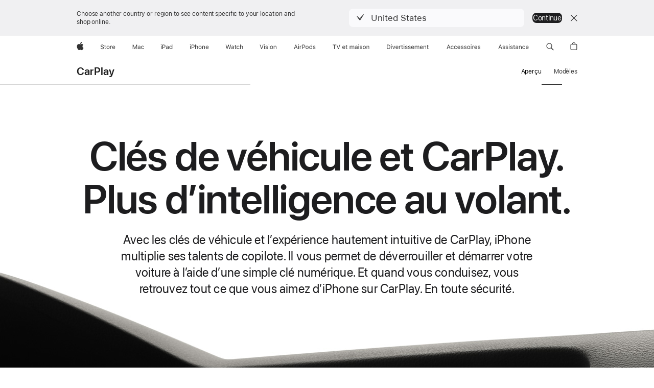

--- FILE ---
content_type: text/html; charset=utf-8
request_url: https://www.apple.com/ca/fr/ios/carplay/
body_size: 30686
content:
<!DOCTYPE html>
<html class="no-js" xmlns="http://www.w3.org/1999/xhtml" xml:lang="fr-CA" lang="fr-CA" dir="ltr" prefix="og: http://ogp.me/ns#">
<head>
	
































<meta charset="utf-8" />
<link rel="canonical" href="https://www.apple.com/ca/fr/ios/carplay/" />


	
	<link rel="alternate" href="https://www.apple.com/ae-ar/ios/carplay/" hreflang="ar-AE" /><link rel="alternate" href="https://www.apple.com/ae/ios/carplay/" hreflang="en-AE" /><link rel="alternate" href="https://www.apple.com/au/ios/carplay/" hreflang="en-AU" /><link rel="alternate" href="https://www.apple.com/br/ios/carplay/" hreflang="pt-BR" /><link rel="alternate" href="https://www.apple.com/ca/fr/ios/carplay/" hreflang="fr-CA" /><link rel="alternate" href="https://www.apple.com/ca/ios/carplay/" hreflang="en-CA" /><link rel="alternate" href="https://www.apple.com/cl/ios/carplay/" hreflang="es-CL" /><link rel="alternate" href="https://www.apple.com/de/ios/carplay/" hreflang="de-DE" /><link rel="alternate" href="https://www.apple.com/es/ios/carplay/" hreflang="es-ES" /><link rel="alternate" href="https://www.apple.com/fr/ios/carplay/" hreflang="fr-FR" /><link rel="alternate" href="https://www.apple.com/hk/en/ios/carplay/" hreflang="en-HK" /><link rel="alternate" href="https://www.apple.com/hk/ios/carplay/" hreflang="zh-HK" /><link rel="alternate" href="https://www.apple.com/in/ios/carplay/" hreflang="en-IN" /><link rel="alternate" href="https://www.apple.com/ios/carplay/" hreflang="en-US" /><link rel="alternate" href="https://www.apple.com/it/ios/carplay/" hreflang="it-IT" /><link rel="alternate" href="https://www.apple.com/jp/ios/carplay/" hreflang="ja-JP" /><link rel="alternate" href="https://www.apple.com/kr/ios/carplay/" hreflang="ko-KR" /><link rel="alternate" href="https://www.apple.com/mx/ios/carplay/" hreflang="es-MX" /><link rel="alternate" href="https://www.apple.com/my/ios/carplay/" hreflang="en-MY" /><link rel="alternate" href="https://www.apple.com/nz/ios/carplay/" hreflang="en-NZ" /><link rel="alternate" href="https://www.apple.com/sa-ar/ios/carplay/" hreflang="ar-SA" /><link rel="alternate" href="https://www.apple.com/sa/ios/carplay/" hreflang="en-SA" /><link rel="alternate" href="https://www.apple.com/sg/ios/carplay/" hreflang="en-SG" /><link rel="alternate" href="https://www.apple.com/th/ios/carplay/" hreflang="th-TH" /><link rel="alternate" href="https://www.apple.com/tr/ios/carplay/" hreflang="tr-TR" /><link rel="alternate" href="https://www.apple.com/tw/ios/carplay/" hreflang="zh-TW" /><link rel="alternate" href="https://www.apple.com/uk/ios/carplay/" hreflang="en-GB" />




	
<meta name="viewport" content="width=device-width, initial-scale=1, viewport-fit=cover" />

	
	
		<link rel="stylesheet" type="text/css" href="/api-www/global-elements/global-header/v1/assets/globalheader.css" />
		<link rel="stylesheet" type="text/css" href="/ac/globalfooter/8/fr_CA/styles/ac-globalfooter.built.css" />
	
	<link rel="stylesheet" type="text/css" href="/ac/localnav/9/styles/ac-localnav.built.css" />

	<title>iOS - CarPlay - Apple (CA)</title>
	<meta name="Description" content="Avec CarPlay, suivez un itinéraire ou jouez votre musique sur l’écran de votre auto. Et montez à bord et démarrez avec une clé numérique sur iPhone." />
	<meta property="og:image" content="https://www.apple.com/ca/fr/ios/carplay/images/meta/carplay__dwfffbktakya_og.png?202508121307" />
	<meta property="og:title" content="iOS - CarPlay" />
	<meta property="og:description" content="Avec CarPlay, suivez un itinéraire ou jouez votre musique sur l’écran de votre auto. Et montez à bord et démarrez avec une clé numérique sur iPhone." />
	<meta property="og:url" content="https://www.apple.com/ca/fr/ios/carplay/" />
	<meta property="og:locale" content="fr_CA" />
	<meta property="og:site_name" content="Apple (Canada)" />
	<meta property="og:type" content="website" />
	<meta name="twitter:site" content="@Apple" />
	<meta name="twitter:card" content="summary_large_image" />
	<meta property="analytics-track" content="ios - carplay" />
	<meta property="analytics-s-channel" content="ios" />

	<meta property="analytics-s-bucket-0" content="applestoreww" />
	<meta property="analytics-s-bucket-1" content="applestoreww" />
	<meta property="analytics-s-bucket-2" content="applestoreww" />


	<link rel="stylesheet" href="/wss/fonts?families=SF+Pro,v3|SF+Pro+Icons,v3" />
	<link rel="stylesheet" href="/v/ios/carplay/n/built/styles/main.built.css" type="text/css" />
	<link rel="stylesheet" href="/v/ios/carplay/n/built/styles/overview.built.css" type="text/css" />
	<link rel="stylesheet" href="/ca/fr/ios/carplay/styles/carplay.built.css" type="text/css" />
	<script src="/v/ios/carplay/n/built/scripts/head.built.js" type="text/javascript" charset="utf-8"></script>
</head>
<body class="page-overview ">
	
<meta name="globalnav-store-key" content="SFX9YPYY9PPXCU9KH" />

    <div id="globalheader"><aside id="globalmessage-segment" lang="fr-CA" dir="ltr" class="globalmessage-segment"><ul data-strings="{&quot;view&quot;:&quot;Accueil - Apple Store - {%STOREFRONT%}&quot;,&quot;segments&quot;:{&quot;eduInd&quot;:&quot;Accueil - Apple Store pour l’éducation&quot;,&quot;other&quot;:&quot;Accueil - Store&quot;},&quot;exit&quot;:&quot;Quitter&quot;}" class="globalmessage-segment-content"></ul></aside><nav id="globalnav" lang="fr-CA" dir="ltr" aria-label="Global" data-analytics-element-engagement-start="globalnav:onFlyoutOpen" data-analytics-element-engagement-end="globalnav:onFlyoutClose" data-store-api="/[storefront]/shop/bag/status" data-analytics-activitymap-region-id="global nav" data-analytics-region="global nav" class="globalnav no-js   "><div class="globalnav-content"><div class="globalnav-item globalnav-menuback"><button aria-label="Menu principal" class="globalnav-menuback-button"><span class="globalnav-chevron-icon"><svg height="48" viewBox="0 0 9 48" width="9" xmlns="http://www.w3.org/2000/svg"><path d="m1.5618 24.0621 6.5581-6.4238c.2368-.2319.2407-.6118.0088-.8486-.2324-.2373-.6123-.2407-.8486-.0088l-7 6.8569c-.1157.1138-.1807.2695-.1802.4316.001.1621.0674.3174.1846.4297l7 6.7241c.1162.1118.2661.1675.4155.1675.1577 0 .3149-.062.4326-.1846.2295-.2388.2222-.6187-.0171-.8481z"/></svg></span></button></div><ul id="globalnav-list" class="globalnav-list"><li data-analytics-element-engagement="globalnav hover - apple" class="
				globalnav-item
				globalnav-item-apple
				
				
			"><a href="/ca/fr/" data-globalnav-item-name="apple" data-analytics-title="apple home" aria-label="Apple" class="globalnav-link globalnav-link-apple"><span class="globalnav-image-regular globalnav-link-image"><svg height="44" viewBox="0 0 14 44" width="14" xmlns="http://www.w3.org/2000/svg"><path d="m13.0729 17.6825a3.61 3.61 0 0 0 -1.7248 3.0365 3.5132 3.5132 0 0 0 2.1379 3.2223 8.394 8.394 0 0 1 -1.0948 2.2618c-.6816.9812-1.3943 1.9623-2.4787 1.9623s-1.3633-.63-2.613-.63c-1.2187 0-1.6525.6507-2.644.6507s-1.6834-.9089-2.4787-2.0243a9.7842 9.7842 0 0 1 -1.6628-5.2776c0-3.0984 2.014-4.7405 3.9969-4.7405 1.0535 0 1.9314.6919 2.5924.6919.63 0 1.6112-.7333 2.8092-.7333a3.7579 3.7579 0 0 1 3.1604 1.5802zm-3.7284-2.8918a3.5615 3.5615 0 0 0 .8469-2.22 1.5353 1.5353 0 0 0 -.031-.32 3.5686 3.5686 0 0 0 -2.3445 1.2084 3.4629 3.4629 0 0 0 -.8779 2.1585 1.419 1.419 0 0 0 .031.2892 1.19 1.19 0 0 0 .2169.0207 3.0935 3.0935 0 0 0 2.1586-1.1368z"/></svg></span><span class="globalnav-image-compact globalnav-link-image"><svg height="48" viewBox="0 0 17 48" width="17" xmlns="http://www.w3.org/2000/svg"><path d="m15.5752 19.0792a4.2055 4.2055 0 0 0 -2.01 3.5376 4.0931 4.0931 0 0 0 2.4908 3.7542 9.7779 9.7779 0 0 1 -1.2755 2.6351c-.7941 1.1431-1.6244 2.2862-2.8878 2.2862s-1.5883-.734-3.0443-.734c-1.42 0-1.9252.7581-3.08.7581s-1.9611-1.0589-2.8876-2.3584a11.3987 11.3987 0 0 1 -1.9373-6.1487c0-3.61 2.3464-5.523 4.6566-5.523 1.2274 0 2.25.8062 3.02.8062.734 0 1.8771-.8543 3.2729-.8543a4.3778 4.3778 0 0 1 3.6822 1.841zm-6.8586-2.0456a1.3865 1.3865 0 0 1 -.2527-.024 1.6557 1.6557 0 0 1 -.0361-.337 4.0341 4.0341 0 0 1 1.0228-2.5148 4.1571 4.1571 0 0 1 2.7314-1.4078 1.7815 1.7815 0 0 1 .0361.373 4.1487 4.1487 0 0 1 -.9867 2.587 3.6039 3.6039 0 0 1 -2.5148 1.3236z"/></svg></span><span class="globalnav-link-text">Apple</span></a></li><li data-topnav-flyout-item="menu" data-topnav-flyout-label="Menu" role="none" class="globalnav-item globalnav-menu"><div data-topnav-flyout="menu" class="globalnav-flyout"><div class="globalnav-menu-list"><div data-analytics-element-engagement="globalnav hover - store" class="
				globalnav-item
				globalnav-item-store
				globalnav-item-menu
				
			"><ul role="none" class="globalnav-submenu-trigger-group"><li class="globalnav-submenu-trigger-item"><a href="/xf/shop/goto/store" data-globalnav-item-name="store" data-topnav-flyout-trigger-compact="true" data-analytics-title="store" data-analytics-element-engagement="hover - store" aria-label="Store" class="globalnav-link globalnav-submenu-trigger-link globalnav-link-store"><span class="globalnav-link-text-container"><span class="globalnav-image-regular globalnav-link-image"><svg height="44" viewBox="0 0 30 44" width="30" xmlns="http://www.w3.org/2000/svg"><path d="m26.5679 20.4629c1.002 0 1.67.738 1.693 1.857h-3.48c.076-1.119.779-1.857 1.787-1.857zm2.754 2.672v-.387c0-1.963-1.037-3.176-2.742-3.176-1.735 0-2.848 1.289-2.848 3.276 0 1.998 1.096 3.263 2.848 3.263 1.383 0 2.367-.668 2.66-1.746h-1.008c-.264.557-.814.856-1.629.856-1.072 0-1.769-.791-1.822-2.039v-.047zm-9.547-3.451h.96v.937h.094c.188-.615.914-1.049 1.752-1.049.164 0 .375.012.504.03v1.007c-.082-.023-.445-.058-.644-.058-.961 0-1.659 1.098-1.659 1.535v3.914h-1.007zm-4.27 5.519c-1.195 0-1.869-.867-1.869-2.361 0-1.5.674-2.361 1.869-2.361 1.196 0 1.87.861 1.87 2.361 0 1.494-.674 2.361-1.87 2.361zm0-5.631c-1.798 0-2.912 1.237-2.912 3.27 0 2.027 1.114 3.269 2.912 3.269 1.799 0 2.913-1.242 2.913-3.269 0-2.033-1.114-3.27-2.913-3.27zm-5.478-1.475v1.635h1.407v.843h-1.407v3.575c0 .744.282 1.06.938 1.06.182 0 .281-.006.469-.023v.849c-.199.035-.393.059-.592.059-1.301 0-1.822-.481-1.822-1.688v-3.832h-1.02v-.843h1.02v-1.635zm-8.103 5.694c.129.885.973 1.447 2.174 1.447 1.137 0 1.975-.615 1.975-1.453 0-.72-.527-1.177-1.693-1.47l-1.084-.282c-1.53-.386-2.192-1.078-2.192-2.279 0-1.436 1.201-2.408 2.988-2.408 1.635 0 2.854.972 2.942 2.338h-1.061c-.146-.867-.861-1.383-1.916-1.383-1.125 0-1.869.562-1.869 1.418 0 .662.463 1.043 1.629 1.342l.885.234c1.752.439 2.455 1.119 2.455 2.361 0 1.553-1.225 2.543-3.158 2.543-1.793 0-3.03-.949-3.141-2.408z"/></svg></span><span class="globalnav-link-text">Store</span></span></a></li></ul></div><div data-analytics-element-engagement="globalnav hover - mac" class="
				globalnav-item
				globalnav-item-mac
				globalnav-item-menu
				
			"><ul role="none" class="globalnav-submenu-trigger-group"><li class="globalnav-submenu-trigger-item"><a href="/ca/fr/mac/" data-globalnav-item-name="mac" data-topnav-flyout-trigger-compact="true" data-analytics-title="mac" data-analytics-element-engagement="hover - mac" aria-label="Mac" class="globalnav-link globalnav-submenu-trigger-link globalnav-link-mac"><span class="globalnav-link-text-container"><span class="globalnav-image-regular globalnav-link-image"><svg height="44" viewBox="0 0 23 44" width="23" xmlns="http://www.w3.org/2000/svg"><path d="m8.1558 25.9987v-6.457h-.0703l-2.666 6.457h-.8907l-2.666-6.457h-.0703v6.457h-.9844v-8.4551h1.2246l2.8945 7.0547h.0938l2.8945-7.0547h1.2246v8.4551zm2.5166-1.7696c0-1.1309.832-1.7812 2.3027-1.8691l1.8223-.1113v-.5742c0-.7793-.4863-1.207-1.4297-1.207-.7559 0-1.2832.2871-1.4238.7852h-1.0195c.1348-1.0137 1.1309-1.6816 2.4785-1.6816 1.541 0 2.4023.791 2.4023 2.1035v4.3242h-.9609v-.9318h-.0938c-.4102.6738-1.1016 1.043-1.9453 1.043-1.2246 0-2.1328-.7266-2.1328-1.8809zm4.125-.5859v-.5801l-1.6992.1113c-.9609.0645-1.3828.3984-1.3828 1.0312 0 .6445.5449 1.0195 1.2773 1.0195 1.0371.0001 1.8047-.6796 1.8047-1.5819zm6.958-2.0273c-.1641-.627-.7207-1.1367-1.6289-1.1367-1.1367 0-1.8516.9082-1.8516 2.3379 0 1.459.7266 2.3848 1.8516 2.3848.8496 0 1.4414-.3926 1.6289-1.1074h1.0195c-.1816 1.1602-1.125 2.0156-2.6426 2.0156-1.7695 0-2.9004-1.2832-2.9004-3.293 0-1.9688 1.125-3.2461 2.8945-3.2461 1.5352 0 2.4727.9199 2.6484 2.0449z"/></svg></span><span class="globalnav-link-text">Mac</span></span></a></li></ul></div><div data-analytics-element-engagement="globalnav hover - ipad" class="
				globalnav-item
				globalnav-item-ipad
				globalnav-item-menu
				
			"><ul role="none" class="globalnav-submenu-trigger-group"><li class="globalnav-submenu-trigger-item"><a href="/ca/fr/ipad/" data-globalnav-item-name="ipad" data-topnav-flyout-trigger-compact="true" data-analytics-title="ipad" data-analytics-element-engagement="hover - ipad" aria-label="iPad" class="globalnav-link globalnav-submenu-trigger-link globalnav-link-ipad"><span class="globalnav-link-text-container"><span class="globalnav-image-regular globalnav-link-image"><svg height="44" viewBox="0 0 24 44" width="24" xmlns="http://www.w3.org/2000/svg"><path d="m14.9575 23.7002c0 .902-.768 1.582-1.805 1.582-.732 0-1.277-.375-1.277-1.02 0-.632.422-.966 1.383-1.031l1.699-.111zm-1.395-4.072c-1.347 0-2.343.668-2.478 1.681h1.019c.141-.498.668-.785 1.424-.785.944 0 1.43.428 1.43 1.207v.574l-1.822.112c-1.471.088-2.303.738-2.303 1.869 0 1.154.908 1.881 2.133 1.881.844 0 1.535-.369 1.945-1.043h.094v.931h.961v-4.324c0-1.312-.862-2.103-2.403-2.103zm6.769 5.575c-1.155 0-1.846-.885-1.846-2.361 0-1.471.697-2.362 1.846-2.362 1.142 0 1.857.914 1.857 2.362 0 1.459-.709 2.361-1.857 2.361zm1.834-8.027v3.503h-.088c-.358-.691-1.102-1.107-1.981-1.107-1.605 0-2.654 1.289-2.654 3.27 0 1.986 1.037 3.269 2.654 3.269.873 0 1.623-.416 2.022-1.119h.093v1.008h.961v-8.824zm-15.394 4.869h-1.863v-3.563h1.863c1.225 0 1.899.639 1.899 1.799 0 1.119-.697 1.764-1.899 1.764zm.276-4.5h-3.194v8.455h1.055v-3.018h2.127c1.588 0 2.719-1.119 2.719-2.701 0-1.611-1.108-2.736-2.707-2.736zm-6.064 8.454h1.008v-6.316h-1.008zm-.199-8.237c0-.387.316-.704.703-.704s.703.317.703.704c0 .386-.316.703-.703.703s-.703-.317-.703-.703z"/></svg></span><span class="globalnav-link-text">iPad</span></span></a></li></ul></div><div data-analytics-element-engagement="globalnav hover - iphone" class="
				globalnav-item
				globalnav-item-iphone
				globalnav-item-menu
				
			"><ul role="none" class="globalnav-submenu-trigger-group"><li class="globalnav-submenu-trigger-item"><a href="/ca/fr/iphone/" data-globalnav-item-name="iphone" data-topnav-flyout-trigger-compact="true" data-analytics-title="iphone" data-analytics-element-engagement="hover - iphone" aria-label="iPhone" class="globalnav-link globalnav-submenu-trigger-link globalnav-link-iphone"><span class="globalnav-link-text-container"><span class="globalnav-image-regular globalnav-link-image"><svg height="44" viewBox="0 0 38 44" width="38" xmlns="http://www.w3.org/2000/svg"><path d="m32.7129 22.3203h3.48c-.023-1.119-.691-1.857-1.693-1.857-1.008 0-1.711.738-1.787 1.857zm4.459 2.045c-.293 1.078-1.277 1.746-2.66 1.746-1.752 0-2.848-1.266-2.848-3.264 0-1.986 1.113-3.275 2.848-3.275 1.705 0 2.742 1.213 2.742 3.176v.386h-4.541v.047c.053 1.248.75 2.039 1.822 2.039.815 0 1.366-.298 1.629-.855zm-12.282-4.682h.961v.996h.094c.316-.697.932-1.107 1.898-1.107 1.418 0 2.209.838 2.209 2.338v4.09h-1.007v-3.844c0-1.137-.481-1.676-1.489-1.676s-1.658.674-1.658 1.781v3.739h-1.008zm-2.499 3.158c0-1.5-.674-2.361-1.869-2.361-1.196 0-1.87.861-1.87 2.361 0 1.495.674 2.362 1.87 2.362 1.195 0 1.869-.867 1.869-2.362zm-4.782 0c0-2.033 1.114-3.269 2.913-3.269 1.798 0 2.912 1.236 2.912 3.269 0 2.028-1.114 3.27-2.912 3.27-1.799 0-2.913-1.242-2.913-3.27zm-6.636-5.666h1.008v3.504h.093c.317-.697.979-1.107 1.946-1.107 1.336 0 2.179.855 2.179 2.338v4.09h-1.007v-3.844c0-1.119-.504-1.676-1.459-1.676-1.131 0-1.752.715-1.752 1.781v3.739h-1.008zm-6.015 4.87h1.863c1.202 0 1.899-.645 1.899-1.764 0-1.16-.674-1.799-1.899-1.799h-1.863zm2.139-4.5c1.599 0 2.707 1.125 2.707 2.736 0 1.582-1.131 2.701-2.719 2.701h-2.127v3.018h-1.055v-8.455zm-6.114 8.454h1.008v-6.316h-1.008zm-.2-8.238c0-.386.317-.703.703-.703.387 0 .704.317.704.703 0 .387-.317.704-.704.704-.386 0-.703-.317-.703-.704z"/></svg></span><span class="globalnav-link-text">iPhone</span></span></a></li></ul></div><div data-analytics-element-engagement="globalnav hover - watch" class="
				globalnav-item
				globalnav-item-watch
				globalnav-item-menu
				
			"><ul role="none" class="globalnav-submenu-trigger-group"><li class="globalnav-submenu-trigger-item"><a href="/ca/fr/watch/" data-globalnav-item-name="watch" data-topnav-flyout-trigger-compact="true" data-analytics-title="watch" data-analytics-element-engagement="hover - watch" aria-label="Watch" class="globalnav-link globalnav-submenu-trigger-link globalnav-link-watch"><span class="globalnav-link-text-container"><span class="globalnav-image-regular globalnav-link-image"><svg height="44" viewBox="0 0 35 44" width="35" xmlns="http://www.w3.org/2000/svg"><path d="m28.9819 17.1758h1.008v3.504h.094c.316-.697.978-1.108 1.945-1.108 1.336 0 2.18.856 2.18 2.338v4.09h-1.008v-3.844c0-1.119-.504-1.675-1.459-1.675-1.131 0-1.752.715-1.752 1.781v3.738h-1.008zm-2.42 4.441c-.164-.627-.721-1.136-1.629-1.136-1.137 0-1.852.908-1.852 2.338 0 1.459.727 2.384 1.852 2.384.849 0 1.441-.392 1.629-1.107h1.019c-.182 1.16-1.125 2.016-2.642 2.016-1.77 0-2.901-1.284-2.901-3.293 0-1.969 1.125-3.247 2.895-3.247 1.535 0 2.472.92 2.648 2.045zm-6.533-3.568v1.635h1.407v.844h-1.407v3.574c0 .744.282 1.06.938 1.06.182 0 .281-.006.469-.023v.85c-.2.035-.393.058-.592.058-1.301 0-1.822-.48-1.822-1.687v-3.832h-1.02v-.844h1.02v-1.635zm-4.2 5.596v-.58l-1.699.111c-.961.064-1.383.398-1.383 1.031 0 .645.545 1.02 1.277 1.02 1.038 0 1.805-.68 1.805-1.582zm-4.125.586c0-1.131.832-1.782 2.303-1.869l1.822-.112v-.574c0-.779-.486-1.207-1.43-1.207-.755 0-1.283.287-1.423.785h-1.02c.135-1.014 1.131-1.682 2.479-1.682 1.541 0 2.402.792 2.402 2.104v4.324h-.961v-.931h-.094c-.41.673-1.101 1.043-1.945 1.043-1.225 0-2.133-.727-2.133-1.881zm-7.684 1.769h-.996l-2.303-8.455h1.101l1.682 6.873h.07l1.893-6.873h1.066l1.893 6.873h.07l1.682-6.873h1.101l-2.302 8.455h-.996l-1.946-6.674h-.07z"/></svg></span><span class="globalnav-link-text">Watch</span></span></a></li></ul></div><div data-analytics-element-engagement="globalnav hover - vision" class="
				globalnav-item
				globalnav-item-vision
				globalnav-item-menu
				
			"><ul role="none" class="globalnav-submenu-trigger-group"><li class="globalnav-submenu-trigger-item"><a href="/ca/fr/apple-vision-pro/" data-globalnav-item-name="vision" data-topnav-flyout-trigger-compact="true" data-analytics-title="vision" data-analytics-element-engagement="hover - vision" aria-label="Vision" class="globalnav-link globalnav-submenu-trigger-link globalnav-link-vision"><span class="globalnav-link-text-container"><span class="globalnav-image-regular globalnav-link-image"><svg xmlns="http://www.w3.org/2000/svg" width="34" height="44" viewBox="0 0 34 44"><path d="m.4043,17.5449h1.1074l2.4844,7.0898h.0938l2.4844-7.0898h1.1074l-3.1172,8.4551h-1.043L.4043,17.5449Zm8.3467.2168c0-.3867.3164-.7031.7031-.7031s.7031.3164.7031.7031-.3164.7031-.7031.7031-.7031-.3164-.7031-.7031Zm.1875,1.9219h1.0195v6.3164h-1.0195v-6.3164Zm2.499,4.7051h1.043c.1699.5273.6738.873,1.4824.873.8496,0,1.4531-.4043,1.4531-.9785v-.0117c0-.4277-.3223-.7266-1.1016-.9141l-.9785-.2344c-1.1836-.2812-1.7168-.7969-1.7168-1.7051v-.0059c0-1.0488,1.0078-1.8398,2.3496-1.8398,1.3242,0,2.2441.6621,2.3848,1.6934h-1.002c-.1348-.498-.627-.8438-1.3887-.8438-.75,0-1.3008.3867-1.3008.9434v.0117c0,.4277.3164.6973,1.0605.8789l.9727.2344c1.1895.2871,1.7637.8027,1.7637,1.7051v.0117c0,1.125-1.0957,1.9043-2.5312,1.9043-1.4062,0-2.373-.6797-2.4902-1.7227Zm6.3203-6.627c0-.3867.3164-.7031.7031-.7031s.7031.3164.7031.7031-.3164.7031-.7031.7031-.7031-.3164-.7031-.7031Zm.1875,1.9219h1.0195v6.3164h-1.0195v-6.3164Zm2.5049,3.1641v-.0117c0-2.0273,1.1133-3.2637,2.9121-3.2637s2.9121,1.2363,2.9121,3.2637v.0117c0,2.0215-1.1133,3.2637-2.9121,3.2637s-2.9121-1.2422-2.9121-3.2637Zm4.7812,0v-.0117c0-1.4941-.6738-2.3613-1.8691-2.3613s-1.8691.8672-1.8691,2.3613v.0117c0,1.4883.6738,2.3613,1.8691,2.3613s1.8691-.873,1.8691-2.3613Zm2.5049-3.1641h1.0195v.9492h.0938c.3164-.668.9082-1.0605,1.8398-1.0605,1.418,0,2.209.8379,2.209,2.3379v4.0898h-1.0195v-3.8438c0-1.1367-.4688-1.6816-1.4766-1.6816s-1.6465.6797-1.6465,1.7871v3.7383h-1.0195v-6.3164Z"></path></svg>
</span><span class="globalnav-link-text">Vision</span></span></a></li></ul></div><div data-analytics-element-engagement="globalnav hover - airpods" class="
				globalnav-item
				globalnav-item-airpods
				globalnav-item-menu
				
			"><ul role="none" class="globalnav-submenu-trigger-group"><li class="globalnav-submenu-trigger-item"><a href="/ca/fr/airpods/" data-globalnav-item-name="airpods" data-topnav-flyout-trigger-compact="true" data-analytics-title="airpods" data-analytics-element-engagement="hover - airpods" aria-label="AirPods" class="globalnav-link globalnav-submenu-trigger-link globalnav-link-airpods"><span class="globalnav-link-text-container"><span class="globalnav-image-regular globalnav-link-image"><svg height="44" viewBox="0 0 43 44" width="43" xmlns="http://www.w3.org/2000/svg"><path d="m11.7153 19.6836h.961v.937h.094c.187-.615.914-1.048 1.752-1.048.164 0 .375.011.504.029v1.008c-.082-.024-.446-.059-.645-.059-.961 0-1.658.645-1.658 1.535v3.914h-1.008zm28.135-.111c1.324 0 2.244.656 2.379 1.693h-.996c-.135-.504-.627-.838-1.389-.838-.75 0-1.336.381-1.336.943 0 .434.352.704 1.096.885l.973.235c1.189.287 1.763.802 1.763 1.711 0 1.13-1.095 1.91-2.531 1.91-1.406 0-2.373-.674-2.484-1.723h1.037c.17.533.674.873 1.482.873.85 0 1.459-.404 1.459-.984 0-.434-.328-.727-1.002-.891l-1.084-.264c-1.183-.287-1.722-.796-1.722-1.71 0-1.049 1.013-1.84 2.355-1.84zm-6.665 5.631c-1.155 0-1.846-.885-1.846-2.362 0-1.471.697-2.361 1.846-2.361 1.142 0 1.857.914 1.857 2.361 0 1.459-.709 2.362-1.857 2.362zm1.834-8.028v3.504h-.088c-.358-.691-1.102-1.107-1.981-1.107-1.605 0-2.654 1.289-2.654 3.269 0 1.987 1.037 3.27 2.654 3.27.873 0 1.623-.416 2.022-1.119h.094v1.007h.961v-8.824zm-9.001 8.028c-1.195 0-1.869-.868-1.869-2.362 0-1.5.674-2.361 1.869-2.361 1.196 0 1.869.861 1.869 2.361 0 1.494-.673 2.362-1.869 2.362zm0-5.631c-1.799 0-2.912 1.236-2.912 3.269 0 2.028 1.113 3.27 2.912 3.27s2.912-1.242 2.912-3.27c0-2.033-1.113-3.269-2.912-3.269zm-17.071 6.427h1.008v-6.316h-1.008zm-.199-8.238c0-.387.317-.703.703-.703.387 0 .703.316.703.703s-.316.703-.703.703c-.386 0-.703-.316-.703-.703zm-6.137 4.922 1.324-3.773h.093l1.325 3.773zm1.892-5.139h-1.043l-3.117 8.455h1.107l.85-2.42h3.363l.85 2.42h1.107zm14.868 4.5h-1.864v-3.562h1.864c1.224 0 1.898.639 1.898 1.799 0 1.119-.697 1.763-1.898 1.763zm.275-4.5h-3.193v8.455h1.054v-3.017h2.127c1.588 0 2.719-1.119 2.719-2.701 0-1.612-1.107-2.737-2.707-2.737z"/></svg></span><span class="globalnav-link-text">AirPods</span></span></a></li></ul></div><div data-analytics-element-engagement="globalnav hover - tv-home" class="
				globalnav-item
				globalnav-item-tv-home
				globalnav-item-menu
				
			"><ul role="none" class="globalnav-submenu-trigger-group"><li class="globalnav-submenu-trigger-item"><a href="/ca/fr/tv-home/" data-globalnav-item-name="tv-home" data-topnav-flyout-trigger-compact="true" data-analytics-title="tv &amp; home" data-analytics-element-engagement="hover - tv &amp; home" aria-label="TV et maison" class="globalnav-link globalnav-submenu-trigger-link globalnav-link-tv-home"><span class="globalnav-link-text-container"><span class="globalnav-image-regular globalnav-link-image"><svg height="44" viewBox="0 0 74 44" width="74" xmlns="http://www.w3.org/2000/svg"><path d="m3.9854 26v-7.5059h-2.7246v-.9492h6.5039v.9492h-2.7246v7.5059zm7.7314 0-3.1172-8.4551h1.1074l2.4844 7.0898h.0938l2.4844-7.0898h1.1074l-3.1172 8.4551zm13.8521-1.6348c-.293 1.0781-1.2773 1.7461-2.6602 1.7461-1.752 0-2.8477-1.2656-2.8477-3.2637 0-1.9863 1.1133-3.2754 2.8477-3.2754 1.7051 0 2.7422 1.2129 2.7422 3.1758v.3867h-4.541v.0469c.0527 1.248.75 2.0391 1.8223 2.0391.8145 0 1.3652-.2988 1.6289-.8555zm-4.459-2.0449h3.4805c-.0234-1.1191-.6914-1.8574-1.6934-1.8574-1.0078 0-1.7109.7383-1.7871 1.8574zm7.4326-4.2715v1.6348h1.4062v.8438h-1.4062v3.5742c0 .7441.2812 1.0605.9375 1.0605.1816 0 .2812-.0059.4688-.0234v.8496c-.1992.0352-.3926.0586-.5918.0586-1.3008 0-1.8223-.4805-1.8223-1.6875v-3.832h-1.0195v-.8438h1.0195v-1.6348zm6.0762 1.6348h.9609v.9961h.0938c.2871-.7031.9199-1.1074 1.7637-1.1074.8555 0 1.4531.4512 1.7461 1.1074h.0938c.3398-.668 1.0605-1.1074 1.9336-1.1074 1.2891 0 2.0098.7383 2.0098 2.0625v4.3652h-1.0078v-4.1309c0-.9316-.4395-1.3887-1.3301-1.3887-.8789 0-1.4648.6562-1.4648 1.459v4.0606h-1.0078v-4.2891c0-.75-.5215-1.2305-1.3184-1.2305-.8262 0-1.4648.7148-1.4648 1.6055v3.9141h-1.0078v-6.3164zm9.9468 4.5469c0-1.1309.832-1.7812 2.3027-1.8691l1.8223-.1113v-.5742c0-.7793-.4863-1.207-1.4297-1.207-.7559 0-1.2832.2871-1.4238.7852h-1.0195c.1348-1.0137 1.1309-1.6816 2.4785-1.6816 1.541 0 2.4023.791 2.4023 2.1035v4.324h-.9609v-.9316h-.0938c-.4102.6738-1.1016 1.043-1.9453 1.043-1.2246-.0001-2.1328-.7266-2.1328-1.8809zm4.125-.586v-.5801l-1.6992.1113c-.9609.0645-1.3828.3984-1.3828 1.0312 0 .6445.5449 1.0195 1.2773 1.0195 1.0371.0002 1.8047-.6795 1.8047-1.5819zm2.5752-5.8828c0-.3867.3164-.7031.7031-.7031s.7031.3164.7031.7031-.3164.7031-.7031.7031-.7031-.3164-.7031-.7031zm.1992 1.9219h1.0078v6.3164h-1.0078zm5.0185-.1113c1.3242 0 2.2441.6562 2.3789 1.6934h-.9961c-.1348-.5039-.627-.8379-1.3887-.8379-.75 0-1.3359.3809-1.3359.9434 0 .4336.3516.7031 1.0957.8848l.9727.2344c1.1895.2871 1.7637.8027 1.7637 1.7109 0 1.1309-1.0957 1.9102-2.5312 1.9102-1.4062 0-2.373-.6738-2.4844-1.7227h1.0371c.1699.5332.6738.873 1.4824.873.8496 0 1.459-.4043 1.459-.9844 0-.4336-.3281-.7266-1.002-.8906l-1.084-.2637c-1.1836-.2871-1.7227-.7969-1.7227-1.7109.0001-1.0489 1.0137-1.8399 2.3555-1.8399zm3.6358 3.2695c0-2.0332 1.1133-3.2695 2.9121-3.2695s2.9121 1.2363 2.9121 3.2695c0 2.0273-1.1133 3.2695-2.9121 3.2695s-2.9121-1.2422-2.9121-3.2695zm4.7812 0c0-1.5-.6738-2.3613-1.8691-2.3613s-1.8691.8613-1.8691 2.3613c0 1.4941.6738 2.3613 1.8691 2.3613s1.8691-.8672 1.8691-2.3613zm2.5054-3.1582h.9609v.9961h.0938c.3164-.6973.9316-1.1074 1.8984-1.1074 1.418 0 2.209.8379 2.209 2.3379v4.0898h-1.0078v-3.8438c0-1.1367-.4805-1.6758-1.4883-1.6758s-1.6582.6738-1.6582 1.7812v3.7384h-1.0078z"/></svg></span><span class="globalnav-link-text">TV et maison</span></span></a></li></ul></div><div data-analytics-element-engagement="globalnav hover - entertainment" class="
				globalnav-item
				globalnav-item-entertainment
				globalnav-item-menu
				
			"><ul role="none" class="globalnav-submenu-trigger-group"><li class="globalnav-submenu-trigger-item"><a href="/ca/fr/entertainment/" data-globalnav-item-name="entertainment" data-topnav-flyout-trigger-compact="true" data-analytics-title="entertainment" data-analytics-element-engagement="hover - entertainment" aria-label="Divertissement" class="globalnav-link globalnav-submenu-trigger-link globalnav-link-entertainment"><span class="globalnav-link-text-container"><span class="globalnav-image-regular globalnav-link-image"><svg height="44" viewBox="0 0 84 44" width="84" xmlns="http://www.w3.org/2000/svg"><path d="m1.0781 17.5449h2.9004c2.5078 0 3.9902 1.5645 3.9902 4.2188v.0117c0 2.6602-1.4766 4.2246-3.9902 4.2246h-2.9004zm2.8301 7.5059c1.8867 0 2.9824-1.207 2.9824-3.2637v-.0117c0-2.0625-1.1074-3.2812-2.9824-3.2812h-1.7754v6.5566zm5.4756-7.2891c0-.3867.3164-.7031.7031-.7031s.7031.3164.7031.7031-.3164.7031-.7031.7031-.7031-.3164-.7031-.7031zm.1875 1.9219h1.0195v6.3164h-1.0195zm2.2705 0h1.0781l1.7285 5.2031h.0938l1.7285-5.2031h1.0781l-2.3379 6.3164h-1.0312zm6.3848 3.1816v-.0059c0-1.9512 1.1133-3.2871 2.8301-3.2871s2.7598 1.2773 2.7598 3.1641v.3984h-4.5469c.0293 1.3066.75 2.0684 1.875 2.0684.8555 0 1.3828-.4043 1.5527-.7852l.0234-.0527h1.0195l-.0117.0469c-.2168.8555-1.1191 1.6992-2.6074 1.6992-1.8047 0-2.8945-1.2656-2.8945-3.2461zm1.0605-.5449h3.4922c-.1055-1.248-.7969-1.8398-1.7285-1.8398-.9375 0-1.6523.6387-1.7637 1.8398zm5.9912-2.6367h1.0195v.9375h.0938c.2402-.6621.832-1.0488 1.6875-1.0488.1934 0 .4102.0234.5098.041v.9902c-.2109-.0352-.4043-.0586-.627-.0586-.9727 0-1.6641.6152-1.6641 1.541v3.9141h-1.0195zm4.9658 4.6758v-3.832h-.9961v-.8438h.9961v-1.6348h1.0547v1.6348h1.3828v.8438h-1.3828v3.5742c0 .7441.2578 1.043.9141 1.043.1816 0 .2812-.0059.4688-.0234v.8672c-.1992.0352-.3926.0586-.5918.0586-1.3008 0-1.8457-.4805-1.8457-1.6875zm3.6768-6.5977c0-.3867.3164-.7031.7031-.7031s.7031.3164.7031.7031-.3164.7031-.7031.7031-.7031-.3164-.7031-.7031zm.1875 1.9219h1.0195v6.3164h-1.0195zm2.499 4.7051h1.043c.1699.5273.6738.873 1.4824.873.8496 0 1.4531-.4043 1.4531-.9785v-.0117c0-.4277-.3223-.7266-1.1016-.9141l-.9785-.2344c-1.1836-.2812-1.7168-.7969-1.7168-1.7051v-.0059c0-1.0488 1.0078-1.8398 2.3496-1.8398 1.3242 0 2.2441.6621 2.3848 1.6934h-1.002c-.1348-.498-.627-.8438-1.3887-.8438-.75 0-1.3008.3867-1.3008.9434v.0117c0 .4277.3164.6973 1.0605.8789l.9727.2344c1.1895.2871 1.7637.8027 1.7637 1.7051v.0117c0 1.125-1.0957 1.9043-2.5312 1.9043-1.4062 0-2.373-.6797-2.4902-1.7227zm6.0439 0h1.043c.1699.5273.6738.873 1.4824.873.8496 0 1.4531-.4043 1.4531-.9785v-.0117c0-.4277-.3223-.7266-1.1016-.9141l-.9785-.2344c-1.1836-.2812-1.7168-.7969-1.7168-1.7051v-.0059c0-1.0488 1.0078-1.8398 2.3496-1.8398 1.3242 0 2.2441.6621 2.3848 1.6934h-1.002c-.1348-.498-.627-.8438-1.3887-.8438-.75 0-1.3008.3867-1.3008.9434v.0117c0 .4277.3164.6973 1.0605.8789l.9727.2344c1.1895.2871 1.7637.8027 1.7637 1.7051v.0117c0 1.125-1.0957 1.9043-2.5312 1.9043-1.4062 0-2.373-.6797-2.4902-1.7227zm6.167-1.5234v-.0059c0-1.9512 1.1133-3.2871 2.8301-3.2871s2.7598 1.2773 2.7598 3.1641v.3984h-4.5469c.0293 1.3066.75 2.0684 1.875 2.0684.8555 0 1.3828-.4043 1.5527-.7852l.0234-.0527h1.0195l-.0117.0469c-.2168.8555-1.1191 1.6992-2.6074 1.6992-1.8047 0-2.8945-1.2656-2.8945-3.2461zm1.0605-.5449h3.4922c-.1055-1.248-.7969-1.8398-1.7285-1.8398-.9375 0-1.6523.6387-1.7637 1.8398zm5.9912-2.6367h1.0195v.9609h.0938c.2812-.6797.8789-1.0723 1.7051-1.0723.8555 0 1.4531.4512 1.7461 1.1074h.0938c.3398-.668 1.0605-1.1074 1.9336-1.1074 1.2891 0 2.0098.7383 2.0098 2.0625v4.3652h-1.0195v-4.1309c0-.9316-.4277-1.3945-1.3184-1.3945-.8789 0-1.459.6621-1.459 1.4648v4.0605h-1.0195v-4.2891c0-.75-.5156-1.2363-1.3125-1.2363-.8262 0-1.4531.7207-1.4531 1.6113v3.9141h-1.0195v-6.3164zm10.0059 3.1816v-.0059c0-1.9512 1.1133-3.2871 2.8301-3.2871s2.7598 1.2773 2.7598 3.1641v.3984h-4.5469c.0293 1.3066.75 2.0684 1.875 2.0684.8555 0 1.3828-.4043 1.5527-.7852l.0234-.0527h1.0195l-.0117.0469c-.2168.8555-1.1191 1.6992-2.6074 1.6992-1.8047 0-2.8945-1.2656-2.8945-3.2461zm1.0605-.5449h3.4922c-.1055-1.248-.7969-1.8398-1.7285-1.8398-.9375 0-1.6523.6387-1.7637 1.8398zm5.9912-2.6367h1.0195v.9492h.0938c.3164-.668.9082-1.0605 1.8398-1.0605 1.418 0 2.209.8379 2.209 2.3379v4.0898h-1.0195v-3.8438c0-1.1367-.4688-1.6816-1.4766-1.6816s-1.6465.6797-1.6465 1.7871v3.7383h-1.0195zm7.2803 4.6758v-3.832h-.9961v-.8438h.9961v-1.6348h1.0547v1.6348h1.3828v.8438h-1.3828v3.5742c0 .7441.2578 1.043.9141 1.043.1816 0 .2812-.0059.4688-.0234v.8672c-.1992.0352-.3926.0586-.5918.0586-1.3008 0-1.8457-.4805-1.8457-1.6875z"/></svg></span><span class="globalnav-link-text">Divertissement</span></span></a></li></ul></div><div data-analytics-element-engagement="globalnav hover - accessories" class="
				globalnav-item
				globalnav-item-accessories
				globalnav-item-menu
				
			"><ul role="none" class="globalnav-submenu-trigger-group"><li class="globalnav-submenu-trigger-item"><a href="/xf/shop/goto/buy_accessories" data-globalnav-item-name="accessories" data-topnav-flyout-trigger-compact="true" data-analytics-title="accessories" data-analytics-element-engagement="hover - accessories" aria-label="Accessoires" class="globalnav-link globalnav-submenu-trigger-link globalnav-link-accessories"><span class="globalnav-link-text-container"><span class="globalnav-image-regular globalnav-link-image"><svg height="44" viewBox="0 0 69 44" width="69" xmlns="http://www.w3.org/2000/svg"><path d="m6.6233 23.5801h-3.3633l-.8496 2.4199h-1.1074l3.1172-8.4551h1.043l3.1172 8.4551h-1.1075zm-3.0527-.8965h2.7422l-1.3242-3.7734h-.0938zm10.0986-1.0664c-.1641-.627-.7207-1.1367-1.6289-1.1367-1.1367 0-1.8516.9082-1.8516 2.3379 0 1.459.7266 2.3848 1.8516 2.3848.8496 0 1.4414-.3926 1.6289-1.1074h1.0195c-.1816 1.1602-1.125 2.0156-2.6426 2.0156-1.7695 0-2.9004-1.2832-2.9004-3.293 0-1.9688 1.125-3.2461 2.8945-3.2461 1.5352 0 2.4727.9199 2.6484 2.0449zm6.5947 0c-.1641-.627-.7207-1.1367-1.6289-1.1367-1.1367 0-1.8516.9082-1.8516 2.3379 0 1.459.7266 2.3848 1.8516 2.3848.8496 0 1.4414-.3926 1.6289-1.1074h1.0195c-.1816 1.1602-1.125 2.0156-2.6426 2.0156-1.7695 0-2.9004-1.2832-2.9004-3.293 0-1.9688 1.125-3.2461 2.8945-3.2461 1.5352 0 2.4727.9199 2.6484 2.0449zm7.5791 2.748c-.293 1.0781-1.2773 1.7461-2.6602 1.7461-1.752 0-2.8477-1.2656-2.8477-3.2637 0-1.9863 1.1133-3.2754 2.8477-3.2754 1.7051 0 2.7422 1.2129 2.7422 3.1758v.3867h-4.541v.0469c.0527 1.248.75 2.0391 1.8223 2.0391.8145 0 1.3652-.2988 1.6289-.8555zm-4.4589-2.0449h3.4805c-.0234-1.1191-.6914-1.8574-1.6934-1.8574-1.0078 0-1.711.7383-1.7871 1.8574zm8.2124-2.748c1.3242 0 2.2441.6562 2.3789 1.6934h-.9961c-.1348-.5039-.627-.8379-1.3887-.8379-.75 0-1.3359.3809-1.3359.9434 0 .4336.3516.7031 1.0957.8848l.9727.2344c1.1895.2871 1.7637.8027 1.7637 1.7109 0 1.1309-1.0957 1.9102-2.5313 1.9102-1.4062 0-2.373-.6738-2.4844-1.7227h1.0371c.1699.5332.6738.873 1.4824.873.8496 0 1.459-.4043 1.459-.9844 0-.4336-.3281-.7266-1.002-.8906l-1.084-.2637c-1.1836-.2871-1.7227-.7969-1.7227-1.7109.0001-1.0489 1.0138-1.8399 2.3556-1.8399zm6.0439 0c1.3242 0 2.2441.6562 2.3789 1.6934h-.9961c-.1348-.5039-.627-.8379-1.3887-.8379-.75 0-1.3359.3809-1.3359.9434 0 .4336.3516.7031 1.0957.8848l.9727.2344c1.1895.2871 1.7637.8027 1.7637 1.7109 0 1.1309-1.0957 1.9102-2.5312 1.9102-1.4062 0-2.373-.6738-2.4844-1.7227h1.0371c.1699.5332.6738.873 1.4824.873.8496 0 1.459-.4043 1.459-.9844 0-.4336-.3281-.7266-1.002-.8906l-1.084-.2637c-1.1836-.2871-1.7227-.7969-1.7227-1.7109 0-1.0489 1.0137-1.8399 2.3555-1.8399zm3.6358 3.2695c0-2.0332 1.1133-3.2695 2.9121-3.2695s2.9121 1.2363 2.9121 3.2695c0 2.0273-1.1133 3.2695-2.9121 3.2695s-2.9121-1.2422-2.9121-3.2695zm4.7812 0c0-1.5-.6738-2.3613-1.8691-2.3613s-1.8691.8613-1.8691 2.3613c0 1.4941.6738 2.3613 1.8691 2.3613s1.8691-.8672 1.8691-2.3613zm2.3291-5.0801c0-.3867.3164-.7031.7031-.7031s.7031.3164.7031.7031-.3164.7031-.7031.7031-.7031-.3164-.7031-.7031zm.1992 1.9219h1.0078v6.3164h-1.0078zm2.8101 0h.9609v.9375h.0938c.1875-.6152.9141-1.0488 1.752-1.0488.1641 0 .375.0117.5039.0293v1.0078c-.082-.0234-.4453-.0586-.6445-.0586-.9609 0-1.6582.6445-1.6582 1.5352v3.914h-1.0078v-6.3164zm9.4658 4.6816c-.293 1.0781-1.2773 1.7461-2.6602 1.7461-1.752 0-2.8477-1.2656-2.8477-3.2637 0-1.9863 1.1133-3.2754 2.8477-3.2754 1.7051 0 2.7422 1.2129 2.7422 3.1758v.3867h-4.541v.0469c.0527 1.248.75 2.0391 1.8223 2.0391.8145 0 1.3652-.2988 1.6289-.8555zm-4.459-2.0449h3.4805c-.0234-1.1191-.6914-1.8574-1.6934-1.8574-1.0078 0-1.7109.7383-1.7871 1.8574zm8.2119-2.748c1.3242 0 2.2441.6562 2.3789 1.6934h-.9961c-.1348-.5039-.627-.8379-1.3887-.8379-.75 0-1.3359.3809-1.3359.9434 0 .4336.3516.7031 1.0957.8848l.9727.2344c1.1895.2871 1.7637.8027 1.7637 1.7109 0 1.1309-1.0957 1.9102-2.5312 1.9102-1.4062 0-2.373-.6738-2.4844-1.7227h1.0371c.1699.5332.6738.873 1.4824.873.8496 0 1.459-.4043 1.459-.9844 0-.4336-.3281-.7266-1.002-.8906l-1.084-.2637c-1.1836-.2871-1.7227-.7969-1.7227-1.7109.0001-1.0489 1.0137-1.8399 2.3555-1.8399z"/></svg></span><span class="globalnav-link-text">Accessoires</span></span></a></li></ul></div><div data-analytics-element-engagement="globalnav hover - support" class="
				globalnav-item
				globalnav-item-support
				globalnav-item-menu
				
			"><ul role="none" class="globalnav-submenu-trigger-group"><li class="globalnav-submenu-trigger-item"><a href="https://support.apple.com/fr-ca/?cid=gn-ols-home-hp-tab" data-globalnav-item-name="support" data-topnav-flyout-trigger-compact="true" data-analytics-title="support" data-analytics-element-engagement="hover - support" data-analytics-exit-link="true" aria-label="Assistance" class="globalnav-link globalnav-submenu-trigger-link globalnav-link-support"><span class="globalnav-link-text-container"><span class="globalnav-image-regular globalnav-link-image"><svg height="44" viewBox="0 0 62 44" width="62" xmlns="http://www.w3.org/2000/svg"><path d="m6.791 23.5801h-3.3633l-.8496 2.4199h-1.1074l3.1172-8.4551h1.043l3.1171 8.4551h-1.1074zm-3.0527-.8965h2.7422l-1.3242-3.7734h-.0938zm8.3349-3.1113c1.3242 0 2.2441.6562 2.3789 1.6934h-.9961c-.1348-.5039-.627-.8379-1.3887-.8379-.75 0-1.3359.3809-1.3359.9434 0 .4336.3516.7031 1.0957.8848l.9727.2344c1.1895.2871 1.7637.8027 1.7637 1.7109 0 1.1309-1.0957 1.9102-2.5312 1.9102-1.4062 0-2.373-.6738-2.4844-1.7227h1.0371c.1699.5332.6738.873 1.4824.873.8496 0 1.459-.4043 1.459-.9844 0-.4336-.3281-.7266-1.002-.8906l-1.084-.2637c-1.1836-.2871-1.7227-.7969-1.7227-1.7109.0001-1.0489 1.0137-1.8399 2.3555-1.8399zm6.044 0c1.3242 0 2.2441.6562 2.3789 1.6934h-.9961c-.1348-.5039-.627-.8379-1.3887-.8379-.75 0-1.3359.3809-1.3359.9434 0 .4336.3516.7031 1.0957.8848l.9727.2344c1.1895.2871 1.7637.8027 1.7637 1.7109 0 1.1309-1.0957 1.9102-2.5312 1.9102-1.4062 0-2.373-.6738-2.4844-1.7227h1.0371c.1699.5332.6738.873 1.4824.873.8496 0 1.459-.4043 1.459-.9844 0-.4336-.3281-.7266-1.002-.8906l-1.084-.2637c-1.1836-.2871-1.7227-.7969-1.7227-1.7109 0-1.0489 1.0137-1.8399 2.3555-1.8399zm3.7768-1.8106c0-.3867.3164-.7031.7031-.7031s.7031.3164.7031.7031-.3164.7031-.7031.7031-.7031-.3164-.7031-.7031zm.1993 1.9219h1.0078v6.3164h-1.0078zm5.0185-.1113c1.3242 0 2.2441.6562 2.3789 1.6934h-.9961c-.1348-.5039-.627-.8379-1.3887-.8379-.75 0-1.3359.3809-1.3359.9434 0 .4336.3516.7031 1.0957.8848l.9727.2344c1.1895.2871 1.7637.8027 1.7637 1.7109 0 1.1309-1.0957 1.9102-2.5312 1.9102-1.4062 0-2.373-.6738-2.4844-1.7227h1.0371c.1699.5332.6738.873 1.4824.873.8496 0 1.459-.4043 1.459-.9844 0-.4336-.3281-.7266-1.002-.8906l-1.084-.2637c-1.1836-.2871-1.7227-.7969-1.7227-1.7109 0-1.0489 1.0137-1.8399 2.3555-1.8399zm5.3233-1.5235v1.6348h1.4062v.8438h-1.4062v3.5742c0 .7441.2812 1.0605.9375 1.0605.1816 0 .2812-.0059.4688-.0234v.8496c-.1992.0352-.3926.0586-.5918.0586-1.3008 0-1.8223-.4805-1.8223-1.6875v-3.832h-1.0195v-.8438h1.0195v-1.6348zm2.4345 6.1817c0-1.1309.832-1.7812 2.3027-1.8691l1.8223-.1113v-.5742c0-.7793-.4863-1.207-1.4297-1.207-.7559 0-1.2832.2871-1.4238.7852h-1.0195c.1348-1.0137 1.1309-1.6816 2.4785-1.6816 1.541 0 2.4023.791 2.4023 2.1035v4.324h-.9609v-.9316h-.0938c-.4102.6738-1.1016 1.043-1.9453 1.043-1.2246-.0001-2.1328-.7266-2.1328-1.8809zm4.125-.586v-.5801l-1.6992.1113c-.9609.0645-1.3828.3984-1.3828 1.0312 0 .6445.5449 1.0195 1.2773 1.0195 1.0372.0002 1.8047-.6795 1.8047-1.5819zm2.7515-3.9609h.9609v.9961h.0938c.3164-.6973.9316-1.1074 1.8984-1.1074 1.418 0 2.209.8379 2.209 2.3379v4.0898h-1.0078v-3.8438c0-1.1367-.4805-1.6758-1.4883-1.6758s-1.6582.6738-1.6582 1.7812v3.7384h-1.0078zm11.0889 1.9336c-.1641-.627-.7207-1.1367-1.6289-1.1367-1.1367 0-1.8516.9082-1.8516 2.3379 0 1.459.7266 2.3848 1.8516 2.3848.8496 0 1.4414-.3926 1.6289-1.1074h1.0195c-.1816 1.1602-1.125 2.0156-2.6426 2.0156-1.7695 0-2.9004-1.2832-2.9004-3.293 0-1.9688 1.125-3.2461 2.8945-3.2461 1.5352 0 2.4727.9199 2.6484 2.0449zm7.5791 2.748c-.293 1.0781-1.2773 1.7461-2.6602 1.7461-1.752 0-2.8477-1.2656-2.8477-3.2637 0-1.9863 1.1133-3.2754 2.8477-3.2754 1.7051 0 2.7422 1.2129 2.7422 3.1758v.3867h-4.541v.0469c.0527 1.248.75 2.0391 1.8223 2.0391.8145 0 1.3652-.2988 1.6289-.8555zm-4.459-2.0449h3.4805c-.0234-1.1191-.6914-1.8574-1.6934-1.8574-1.0078 0-1.711.7383-1.7871 1.8574z"/></svg></span><span class="globalnav-link-text">Assistance</span></span></a></li></ul></div></div></div></li><li data-topnav-flyout-label="Rechercher sur apple.com" data-analytics-title="open - search field" class="globalnav-item globalnav-search"><a role="button" id="globalnav-menubutton-link-search" href="/xf/search" data-topnav-flyout-trigger-regular="true" data-topnav-flyout-trigger-compact="true" aria-label="Rechercher sur apple.com" data-analytics-title="open - search field" class="globalnav-link globalnav-link-search"><span class="globalnav-image-regular"><svg xmlns="http://www.w3.org/2000/svg" width="15px" height="44px" viewBox="0 0 15 44">
<path d="M14.298,27.202l-3.87-3.87c0.701-0.929,1.122-2.081,1.122-3.332c0-3.06-2.489-5.55-5.55-5.55c-3.06,0-5.55,2.49-5.55,5.55 c0,3.061,2.49,5.55,5.55,5.55c1.251,0,2.403-0.421,3.332-1.122l3.87,3.87c0.151,0.151,0.35,0.228,0.548,0.228 s0.396-0.076,0.548-0.228C14.601,27.995,14.601,27.505,14.298,27.202z M1.55,20c0-2.454,1.997-4.45,4.45-4.45 c2.454,0,4.45,1.997,4.45,4.45S8.454,24.45,6,24.45C3.546,24.45,1.55,22.454,1.55,20z"/>
</svg>
</span><span class="globalnav-image-compact"><svg height="48" viewBox="0 0 17 48" width="17" xmlns="http://www.w3.org/2000/svg"><path d="m16.2294 29.9556-4.1755-4.0821a6.4711 6.4711 0 1 0 -1.2839 1.2625l4.2005 4.1066a.9.9 0 1 0 1.2588-1.287zm-14.5294-8.0017a5.2455 5.2455 0 1 1 5.2455 5.2527 5.2549 5.2549 0 0 1 -5.2455-5.2527z"/></svg></span></a><div id="globalnav-submenu-search" aria-labelledby="globalnav-menubutton-link-search" class="globalnav-flyout globalnav-submenu"><div class="globalnav-flyout-scroll-container"><div class="globalnav-flyout-content globalnav-submenu-content"><form action="/xf/search" method="get" class="globalnav-searchfield"><div class="globalnav-searchfield-wrapper"><input placeholder="Rechercher sur apple.com" aria-label="Rechercher sur apple.com" autocorrect="off" autocapitalize="off" autocomplete="off" class="globalnav-searchfield-input"/><input id="globalnav-searchfield-src" type="hidden" name="src" value/><input type="hidden" name="type" value/><input type="hidden" name="page" value/><input type="hidden" name="locale" value/><button aria-label="Vider le champ de recherche" tabindex="-1" type="button" class="globalnav-searchfield-reset"><span class="globalnav-image-regular"><svg height="14" viewBox="0 0 14 14" width="14" xmlns="http://www.w3.org/2000/svg"><path d="m7 .0339a6.9661 6.9661 0 1 0 6.9661 6.9661 6.9661 6.9661 0 0 0 -6.9661-6.9661zm2.798 8.9867a.55.55 0 0 1 -.778.7774l-2.02-2.02-2.02 2.02a.55.55 0 0 1 -.7784-.7774l2.0206-2.0206-2.0204-2.02a.55.55 0 0 1 .7782-.7778l2.02 2.02 2.02-2.02a.55.55 0 0 1 .778.7778l-2.0203 2.02z"/></svg></span><span class="globalnav-image-compact"><svg height="16" viewBox="0 0 16 16" width="16" xmlns="http://www.w3.org/2000/svg"><path d="m0 8a8.0474 8.0474 0 0 1 7.9922-8 8.0609 8.0609 0 0 1 8.0078 8 8.0541 8.0541 0 0 1 -8 8 8.0541 8.0541 0 0 1 -8-8zm5.6549 3.2863 2.3373-2.353 2.3451 2.353a.6935.6935 0 0 0 .4627.1961.6662.6662 0 0 0 .6667-.6667.6777.6777 0 0 0 -.1961-.4706l-2.3451-2.3373 2.3529-2.3607a.5943.5943 0 0 0 .1961-.4549.66.66 0 0 0 -.6667-.6589.6142.6142 0 0 0 -.447.1961l-2.3686 2.3606-2.353-2.3527a.6152.6152 0 0 0 -.447-.1883.6529.6529 0 0 0 -.6667.651.6264.6264 0 0 0 .1961.4549l2.3451 2.3529-2.3451 2.353a.61.61 0 0 0 -.1961.4549.6661.6661 0 0 0 .6667.6667.6589.6589 0 0 0 .4627-.1961z" /></svg></span></button><button aria-label="Lancer la recherche" tabindex="-1" aria-hidden="true" type="submit" class="globalnav-searchfield-submit"><span class="globalnav-image-regular"><svg height="32" viewBox="0 0 30 32" width="30" xmlns="http://www.w3.org/2000/svg"><path d="m23.3291 23.3066-4.35-4.35c-.0105-.0105-.0247-.0136-.0355-.0235a6.8714 6.8714 0 1 0 -1.5736 1.4969c.0214.0256.03.0575.0542.0815l4.35 4.35a1.1 1.1 0 1 0 1.5557-1.5547zm-15.4507-8.582a5.6031 5.6031 0 1 1 5.603 5.61 5.613 5.613 0 0 1 -5.603-5.61z"/></svg></span><span class="globalnav-image-compact"><svg width="38" height="40" viewBox="0 0 38 40" xmlns="http://www.w3.org/2000/svg"><path d="m28.6724 27.8633-5.07-5.07c-.0095-.0095-.0224-.0122-.032-.0213a7.9967 7.9967 0 1 0 -1.8711 1.7625c.0254.03.0357.0681.0642.0967l5.07 5.07a1.3 1.3 0 0 0 1.8389-1.8379zm-18.0035-10.0033a6.5447 6.5447 0 1 1 6.545 6.5449 6.5518 6.5518 0 0 1 -6.545-6.5449z"/></svg></span></button></div><div role="status" aria-live="polite" data-topnav-searchresults-label="résultats obtenus" class="globalnav-searchresults-count"></div></form><div class="globalnav-searchresults"></div></div></div></div></li><li id="globalnav-bag" data-analytics-region="bag" class="globalnav-item globalnav-bag"><div class="globalnav-bag-wrapper"><a role="button" id="globalnav-menubutton-link-bag" href="/xf/shop/goto/bag" aria-label="Sac" data-globalnav-item-name="bag" data-topnav-flyout-trigger-regular="true" data-topnav-flyout-trigger-compact="true" data-analytics-title="open - bag" class="globalnav-link globalnav-link-bag"><span class="globalnav-image-regular"><svg height="44" viewBox="0 0 14 44" width="14" xmlns="http://www.w3.org/2000/svg"><path d="m11.3535 16.0283h-1.0205a3.4229 3.4229 0 0 0 -3.333-2.9648 3.4229 3.4229 0 0 0 -3.333 2.9648h-1.02a2.1184 2.1184 0 0 0 -2.117 2.1162v7.7155a2.1186 2.1186 0 0 0 2.1162 2.1167h8.707a2.1186 2.1186 0 0 0 2.1168-2.1167v-7.7155a2.1184 2.1184 0 0 0 -2.1165-2.1162zm-4.3535-1.8652a2.3169 2.3169 0 0 1 2.2222 1.8652h-4.4444a2.3169 2.3169 0 0 1 2.2222-1.8652zm5.37 11.6969a1.0182 1.0182 0 0 1 -1.0166 1.0171h-8.7069a1.0182 1.0182 0 0 1 -1.0165-1.0171v-7.7155a1.0178 1.0178 0 0 1 1.0166-1.0166h8.707a1.0178 1.0178 0 0 1 1.0164 1.0166z"/></svg></span><span class="globalnav-image-compact"><svg height="48" viewBox="0 0 17 48" width="17" xmlns="http://www.w3.org/2000/svg"><path d="m13.4575 16.9268h-1.1353a3.8394 3.8394 0 0 0 -7.6444 0h-1.1353a2.6032 2.6032 0 0 0 -2.6 2.6v8.9232a2.6032 2.6032 0 0 0 2.6 2.6h9.915a2.6032 2.6032 0 0 0 2.6-2.6v-8.9231a2.6032 2.6032 0 0 0 -2.6-2.6001zm-4.9575-2.2768a2.658 2.658 0 0 1 2.6221 2.2764h-5.2442a2.658 2.658 0 0 1 2.6221-2.2764zm6.3574 13.8a1.4014 1.4014 0 0 1 -1.4 1.4h-9.9149a1.4014 1.4014 0 0 1 -1.4-1.4v-8.9231a1.4014 1.4014 0 0 1 1.4-1.4h9.915a1.4014 1.4014 0 0 1 1.4 1.4z"/></svg></span></a><span aria-hidden="true" data-analytics-title="open - bag" class="globalnav-bag-badge"><span class="globalnav-bag-badge-separator"></span><span class="globalnav-bag-badge-number">0</span><span class="globalnav-bag-badge-unit">+</span></span></div><div id="globalnav-submenu-bag" aria-labelledby="globalnav-menubutton-link-bag" class="globalnav-flyout globalnav-submenu"><div class="globalnav-flyout-scroll-container"><div class="globalnav-flyout-content globalnav-submenu-content"></div></div></div></li></ul><div class="globalnav-menutrigger"><button id="globalnav-menutrigger-button" aria-controls="globalnav-list" aria-label="Menu" data-topnav-menu-label-open="Menu" data-topnav-menu-label-close="Close" data-topnav-flyout-trigger-compact="menu" class="globalnav-menutrigger-button"><svg width="18" height="18" viewBox="0 0 18 18"><polyline id="globalnav-menutrigger-bread-bottom" fill="none" stroke="currentColor" stroke-width="1.2" stroke-linecap="round" stroke-linejoin="round" points="2 12, 16 12" class="globalnav-menutrigger-bread globalnav-menutrigger-bread-bottom"><animate id="globalnav-anim-menutrigger-bread-bottom-open" attributeName="points" keyTimes="0;0.5;1" dur="0.24s" begin="indefinite" fill="freeze" calcMode="spline" keySplines="0.42, 0, 1, 1;0, 0, 0.58, 1" values=" 2 12, 16 12; 2 9, 16 9; 3.5 15, 15 3.5"></animate><animate id="globalnav-anim-menutrigger-bread-bottom-close" attributeName="points" keyTimes="0;0.5;1" dur="0.24s" begin="indefinite" fill="freeze" calcMode="spline" keySplines="0.42, 0, 1, 1;0, 0, 0.58, 1" values=" 3.5 15, 15 3.5; 2 9, 16 9; 2 12, 16 12"></animate></polyline><polyline id="globalnav-menutrigger-bread-top" fill="none" stroke="currentColor" stroke-width="1.2" stroke-linecap="round" stroke-linejoin="round" points="2 5, 16 5" class="globalnav-menutrigger-bread globalnav-menutrigger-bread-top"><animate id="globalnav-anim-menutrigger-bread-top-open" attributeName="points" keyTimes="0;0.5;1" dur="0.24s" begin="indefinite" fill="freeze" calcMode="spline" keySplines="0.42, 0, 1, 1;0, 0, 0.58, 1" values=" 2 5, 16 5; 2 9, 16 9; 3.5 3.5, 15 15"></animate><animate id="globalnav-anim-menutrigger-bread-top-close" attributeName="points" keyTimes="0;0.5;1" dur="0.24s" begin="indefinite" fill="freeze" calcMode="spline" keySplines="0.42, 0, 1, 1;0, 0, 0.58, 1" values=" 3.5 3.5, 15 15; 2 9, 16 9; 2 5, 16 5"></animate></polyline></svg></button></div></div></nav><div id="globalnav-curtain" class="globalnav-curtain"></div><div id="globalnav-placeholder" class="globalnav-placeholder"></div></div><script id="__ACGH_DATA__" type="application/json">{"props":{"globalNavData":{"locale":"fr_CA","ariaLabel":"Global","analyticsAttributes":[{"name":"data-analytics-activitymap-region-id","value":"global nav"},{"name":"data-analytics-region","value":"global nav"}],"links":[{"id":"00d43c7f3f3bad371e983b588751386dcf9a0583d62c45e0547b7337a399d7a3","name":"apple","text":"Apple","url":"/ca/fr/","ariaLabel":"Apple","submenuAriaLabel":"Menu Apple","images":[{"name":"regular","assetInline":"<svg height=\"44\" viewBox=\"0 0 14 44\" width=\"14\" xmlns=\"http://www.w3.org/2000/svg\"><path d=\"m13.0729 17.6825a3.61 3.61 0 0 0 -1.7248 3.0365 3.5132 3.5132 0 0 0 2.1379 3.2223 8.394 8.394 0 0 1 -1.0948 2.2618c-.6816.9812-1.3943 1.9623-2.4787 1.9623s-1.3633-.63-2.613-.63c-1.2187 0-1.6525.6507-2.644.6507s-1.6834-.9089-2.4787-2.0243a9.7842 9.7842 0 0 1 -1.6628-5.2776c0-3.0984 2.014-4.7405 3.9969-4.7405 1.0535 0 1.9314.6919 2.5924.6919.63 0 1.6112-.7333 2.8092-.7333a3.7579 3.7579 0 0 1 3.1604 1.5802zm-3.7284-2.8918a3.5615 3.5615 0 0 0 .8469-2.22 1.5353 1.5353 0 0 0 -.031-.32 3.5686 3.5686 0 0 0 -2.3445 1.2084 3.4629 3.4629 0 0 0 -.8779 2.1585 1.419 1.419 0 0 0 .031.2892 1.19 1.19 0 0 0 .2169.0207 3.0935 3.0935 0 0 0 2.1586-1.1368z\"/></svg>"},{"name":"compact","assetInline":"<svg height=\"48\" viewBox=\"0 0 17 48\" width=\"17\" xmlns=\"http://www.w3.org/2000/svg\"><path d=\"m15.5752 19.0792a4.2055 4.2055 0 0 0 -2.01 3.5376 4.0931 4.0931 0 0 0 2.4908 3.7542 9.7779 9.7779 0 0 1 -1.2755 2.6351c-.7941 1.1431-1.6244 2.2862-2.8878 2.2862s-1.5883-.734-3.0443-.734c-1.42 0-1.9252.7581-3.08.7581s-1.9611-1.0589-2.8876-2.3584a11.3987 11.3987 0 0 1 -1.9373-6.1487c0-3.61 2.3464-5.523 4.6566-5.523 1.2274 0 2.25.8062 3.02.8062.734 0 1.8771-.8543 3.2729-.8543a4.3778 4.3778 0 0 1 3.6822 1.841zm-6.8586-2.0456a1.3865 1.3865 0 0 1 -.2527-.024 1.6557 1.6557 0 0 1 -.0361-.337 4.0341 4.0341 0 0 1 1.0228-2.5148 4.1571 4.1571 0 0 1 2.7314-1.4078 1.7815 1.7815 0 0 1 .0361.373 4.1487 4.1487 0 0 1 -.9867 2.587 3.6039 3.6039 0 0 1 -2.5148 1.3236z\"/></svg>"}],"analyticsAttributes":[{"name":"data-analytics-title","value":"apple home"}]},{"id":"274404708e3785fe906b9ee6552467f29ebd52b999f052d6ab07ac54446832d6","name":"store","text":"Store","url":"/xf/shop/goto/store","ariaLabel":"Store","submenuAriaLabel":"Menu Store","images":[{"name":"regular","assetInline":"<svg height=\"44\" viewBox=\"0 0 30 44\" width=\"30\" xmlns=\"http://www.w3.org/2000/svg\"><path d=\"m26.5679 20.4629c1.002 0 1.67.738 1.693 1.857h-3.48c.076-1.119.779-1.857 1.787-1.857zm2.754 2.672v-.387c0-1.963-1.037-3.176-2.742-3.176-1.735 0-2.848 1.289-2.848 3.276 0 1.998 1.096 3.263 2.848 3.263 1.383 0 2.367-.668 2.66-1.746h-1.008c-.264.557-.814.856-1.629.856-1.072 0-1.769-.791-1.822-2.039v-.047zm-9.547-3.451h.96v.937h.094c.188-.615.914-1.049 1.752-1.049.164 0 .375.012.504.03v1.007c-.082-.023-.445-.058-.644-.058-.961 0-1.659 1.098-1.659 1.535v3.914h-1.007zm-4.27 5.519c-1.195 0-1.869-.867-1.869-2.361 0-1.5.674-2.361 1.869-2.361 1.196 0 1.87.861 1.87 2.361 0 1.494-.674 2.361-1.87 2.361zm0-5.631c-1.798 0-2.912 1.237-2.912 3.27 0 2.027 1.114 3.269 2.912 3.269 1.799 0 2.913-1.242 2.913-3.269 0-2.033-1.114-3.27-2.913-3.27zm-5.478-1.475v1.635h1.407v.843h-1.407v3.575c0 .744.282 1.06.938 1.06.182 0 .281-.006.469-.023v.849c-.199.035-.393.059-.592.059-1.301 0-1.822-.481-1.822-1.688v-3.832h-1.02v-.843h1.02v-1.635zm-8.103 5.694c.129.885.973 1.447 2.174 1.447 1.137 0 1.975-.615 1.975-1.453 0-.72-.527-1.177-1.693-1.47l-1.084-.282c-1.53-.386-2.192-1.078-2.192-2.279 0-1.436 1.201-2.408 2.988-2.408 1.635 0 2.854.972 2.942 2.338h-1.061c-.146-.867-.861-1.383-1.916-1.383-1.125 0-1.869.562-1.869 1.418 0 .662.463 1.043 1.629 1.342l.885.234c1.752.439 2.455 1.119 2.455 2.361 0 1.553-1.225 2.543-3.158 2.543-1.793 0-3.03-.949-3.141-2.408z\"/></svg>"}],"analyticsAttributes":[{"name":"data-analytics-title","value":"store"},{"name":"data-analytics-element-engagement","value":"hover - store"}]},{"id":"d6a0df17343c08db10906443e1ac6c00bd7b18e0eb41d4d6d987708ebda7ed46","name":"mac","text":"Mac","url":"/ca/fr/mac/","ariaLabel":"Mac","submenuAriaLabel":"Menu Mac","images":[{"name":"regular","assetInline":"<svg height=\"44\" viewBox=\"0 0 23 44\" width=\"23\" xmlns=\"http://www.w3.org/2000/svg\"><path d=\"m8.1558 25.9987v-6.457h-.0703l-2.666 6.457h-.8907l-2.666-6.457h-.0703v6.457h-.9844v-8.4551h1.2246l2.8945 7.0547h.0938l2.8945-7.0547h1.2246v8.4551zm2.5166-1.7696c0-1.1309.832-1.7812 2.3027-1.8691l1.8223-.1113v-.5742c0-.7793-.4863-1.207-1.4297-1.207-.7559 0-1.2832.2871-1.4238.7852h-1.0195c.1348-1.0137 1.1309-1.6816 2.4785-1.6816 1.541 0 2.4023.791 2.4023 2.1035v4.3242h-.9609v-.9318h-.0938c-.4102.6738-1.1016 1.043-1.9453 1.043-1.2246 0-2.1328-.7266-2.1328-1.8809zm4.125-.5859v-.5801l-1.6992.1113c-.9609.0645-1.3828.3984-1.3828 1.0312 0 .6445.5449 1.0195 1.2773 1.0195 1.0371.0001 1.8047-.6796 1.8047-1.5819zm6.958-2.0273c-.1641-.627-.7207-1.1367-1.6289-1.1367-1.1367 0-1.8516.9082-1.8516 2.3379 0 1.459.7266 2.3848 1.8516 2.3848.8496 0 1.4414-.3926 1.6289-1.1074h1.0195c-.1816 1.1602-1.125 2.0156-2.6426 2.0156-1.7695 0-2.9004-1.2832-2.9004-3.293 0-1.9688 1.125-3.2461 2.8945-3.2461 1.5352 0 2.4727.9199 2.6484 2.0449z\"/></svg>"}],"analyticsAttributes":[{"name":"data-analytics-title","value":"mac"},{"name":"data-analytics-element-engagement","value":"hover - mac"}]},{"id":"e20b5d5aaa43d839c21eb171cf1fc89fb18d14f2301c1baa830bb27c5b033399","name":"ipad","text":"iPad","url":"/ca/fr/ipad/","ariaLabel":"iPad","submenuAriaLabel":"Menu iPad","images":[{"name":"regular","assetInline":"<svg height=\"44\" viewBox=\"0 0 24 44\" width=\"24\" xmlns=\"http://www.w3.org/2000/svg\"><path d=\"m14.9575 23.7002c0 .902-.768 1.582-1.805 1.582-.732 0-1.277-.375-1.277-1.02 0-.632.422-.966 1.383-1.031l1.699-.111zm-1.395-4.072c-1.347 0-2.343.668-2.478 1.681h1.019c.141-.498.668-.785 1.424-.785.944 0 1.43.428 1.43 1.207v.574l-1.822.112c-1.471.088-2.303.738-2.303 1.869 0 1.154.908 1.881 2.133 1.881.844 0 1.535-.369 1.945-1.043h.094v.931h.961v-4.324c0-1.312-.862-2.103-2.403-2.103zm6.769 5.575c-1.155 0-1.846-.885-1.846-2.361 0-1.471.697-2.362 1.846-2.362 1.142 0 1.857.914 1.857 2.362 0 1.459-.709 2.361-1.857 2.361zm1.834-8.027v3.503h-.088c-.358-.691-1.102-1.107-1.981-1.107-1.605 0-2.654 1.289-2.654 3.27 0 1.986 1.037 3.269 2.654 3.269.873 0 1.623-.416 2.022-1.119h.093v1.008h.961v-8.824zm-15.394 4.869h-1.863v-3.563h1.863c1.225 0 1.899.639 1.899 1.799 0 1.119-.697 1.764-1.899 1.764zm.276-4.5h-3.194v8.455h1.055v-3.018h2.127c1.588 0 2.719-1.119 2.719-2.701 0-1.611-1.108-2.736-2.707-2.736zm-6.064 8.454h1.008v-6.316h-1.008zm-.199-8.237c0-.387.316-.704.703-.704s.703.317.703.704c0 .386-.316.703-.703.703s-.703-.317-.703-.703z\"/></svg>"}],"analyticsAttributes":[{"name":"data-analytics-title","value":"ipad"},{"name":"data-analytics-element-engagement","value":"hover - ipad"}]},{"id":"86a9aa9e62561f8b07f2731a0b69c7460b3d72fa6526766d77e832594cfccbf3","name":"iphone","text":"iPhone","url":"/ca/fr/iphone/","ariaLabel":"iPhone","submenuAriaLabel":"Menu iPhone","images":[{"name":"regular","assetInline":"<svg height=\"44\" viewBox=\"0 0 38 44\" width=\"38\" xmlns=\"http://www.w3.org/2000/svg\"><path d=\"m32.7129 22.3203h3.48c-.023-1.119-.691-1.857-1.693-1.857-1.008 0-1.711.738-1.787 1.857zm4.459 2.045c-.293 1.078-1.277 1.746-2.66 1.746-1.752 0-2.848-1.266-2.848-3.264 0-1.986 1.113-3.275 2.848-3.275 1.705 0 2.742 1.213 2.742 3.176v.386h-4.541v.047c.053 1.248.75 2.039 1.822 2.039.815 0 1.366-.298 1.629-.855zm-12.282-4.682h.961v.996h.094c.316-.697.932-1.107 1.898-1.107 1.418 0 2.209.838 2.209 2.338v4.09h-1.007v-3.844c0-1.137-.481-1.676-1.489-1.676s-1.658.674-1.658 1.781v3.739h-1.008zm-2.499 3.158c0-1.5-.674-2.361-1.869-2.361-1.196 0-1.87.861-1.87 2.361 0 1.495.674 2.362 1.87 2.362 1.195 0 1.869-.867 1.869-2.362zm-4.782 0c0-2.033 1.114-3.269 2.913-3.269 1.798 0 2.912 1.236 2.912 3.269 0 2.028-1.114 3.27-2.912 3.27-1.799 0-2.913-1.242-2.913-3.27zm-6.636-5.666h1.008v3.504h.093c.317-.697.979-1.107 1.946-1.107 1.336 0 2.179.855 2.179 2.338v4.09h-1.007v-3.844c0-1.119-.504-1.676-1.459-1.676-1.131 0-1.752.715-1.752 1.781v3.739h-1.008zm-6.015 4.87h1.863c1.202 0 1.899-.645 1.899-1.764 0-1.16-.674-1.799-1.899-1.799h-1.863zm2.139-4.5c1.599 0 2.707 1.125 2.707 2.736 0 1.582-1.131 2.701-2.719 2.701h-2.127v3.018h-1.055v-8.455zm-6.114 8.454h1.008v-6.316h-1.008zm-.2-8.238c0-.386.317-.703.703-.703.387 0 .704.317.704.703 0 .387-.317.704-.704.704-.386 0-.703-.317-.703-.704z\"/></svg>"}],"analyticsAttributes":[{"name":"data-analytics-title","value":"iphone"},{"name":"data-analytics-element-engagement","value":"hover - iphone"}]},{"id":"7a33174bf0eab9891377ee02e396327b3ff6c2a33d0503c1462a3e0acdd50e63","name":"watch","text":"Watch","url":"/ca/fr/watch/","ariaLabel":"Watch","submenuAriaLabel":"Menu Watch","images":[{"name":"regular","assetInline":"<svg height=\"44\" viewBox=\"0 0 35 44\" width=\"35\" xmlns=\"http://www.w3.org/2000/svg\"><path d=\"m28.9819 17.1758h1.008v3.504h.094c.316-.697.978-1.108 1.945-1.108 1.336 0 2.18.856 2.18 2.338v4.09h-1.008v-3.844c0-1.119-.504-1.675-1.459-1.675-1.131 0-1.752.715-1.752 1.781v3.738h-1.008zm-2.42 4.441c-.164-.627-.721-1.136-1.629-1.136-1.137 0-1.852.908-1.852 2.338 0 1.459.727 2.384 1.852 2.384.849 0 1.441-.392 1.629-1.107h1.019c-.182 1.16-1.125 2.016-2.642 2.016-1.77 0-2.901-1.284-2.901-3.293 0-1.969 1.125-3.247 2.895-3.247 1.535 0 2.472.92 2.648 2.045zm-6.533-3.568v1.635h1.407v.844h-1.407v3.574c0 .744.282 1.06.938 1.06.182 0 .281-.006.469-.023v.85c-.2.035-.393.058-.592.058-1.301 0-1.822-.48-1.822-1.687v-3.832h-1.02v-.844h1.02v-1.635zm-4.2 5.596v-.58l-1.699.111c-.961.064-1.383.398-1.383 1.031 0 .645.545 1.02 1.277 1.02 1.038 0 1.805-.68 1.805-1.582zm-4.125.586c0-1.131.832-1.782 2.303-1.869l1.822-.112v-.574c0-.779-.486-1.207-1.43-1.207-.755 0-1.283.287-1.423.785h-1.02c.135-1.014 1.131-1.682 2.479-1.682 1.541 0 2.402.792 2.402 2.104v4.324h-.961v-.931h-.094c-.41.673-1.101 1.043-1.945 1.043-1.225 0-2.133-.727-2.133-1.881zm-7.684 1.769h-.996l-2.303-8.455h1.101l1.682 6.873h.07l1.893-6.873h1.066l1.893 6.873h.07l1.682-6.873h1.101l-2.302 8.455h-.996l-1.946-6.674h-.07z\"/></svg>"}],"analyticsAttributes":[{"name":"data-analytics-title","value":"watch"},{"name":"data-analytics-element-engagement","value":"hover - watch"}]},{"id":"fbf0e48cc439381fa0bba3734b9560a6deefa44a8e7c41b007a1adce2c168bb8","name":"vision","text":"Vision","url":"/ca/fr/apple-vision-pro/","ariaLabel":"Vision","submenuAriaLabel":"Menu Vision","images":[{"name":"regular","assetInline":"<svg xmlns=\"http://www.w3.org/2000/svg\" width=\"34\" height=\"44\" viewBox=\"0 0 34 44\"><path d=\"m.4043,17.5449h1.1074l2.4844,7.0898h.0938l2.4844-7.0898h1.1074l-3.1172,8.4551h-1.043L.4043,17.5449Zm8.3467.2168c0-.3867.3164-.7031.7031-.7031s.7031.3164.7031.7031-.3164.7031-.7031.7031-.7031-.3164-.7031-.7031Zm.1875,1.9219h1.0195v6.3164h-1.0195v-6.3164Zm2.499,4.7051h1.043c.1699.5273.6738.873,1.4824.873.8496,0,1.4531-.4043,1.4531-.9785v-.0117c0-.4277-.3223-.7266-1.1016-.9141l-.9785-.2344c-1.1836-.2812-1.7168-.7969-1.7168-1.7051v-.0059c0-1.0488,1.0078-1.8398,2.3496-1.8398,1.3242,0,2.2441.6621,2.3848,1.6934h-1.002c-.1348-.498-.627-.8438-1.3887-.8438-.75,0-1.3008.3867-1.3008.9434v.0117c0,.4277.3164.6973,1.0605.8789l.9727.2344c1.1895.2871,1.7637.8027,1.7637,1.7051v.0117c0,1.125-1.0957,1.9043-2.5312,1.9043-1.4062,0-2.373-.6797-2.4902-1.7227Zm6.3203-6.627c0-.3867.3164-.7031.7031-.7031s.7031.3164.7031.7031-.3164.7031-.7031.7031-.7031-.3164-.7031-.7031Zm.1875,1.9219h1.0195v6.3164h-1.0195v-6.3164Zm2.5049,3.1641v-.0117c0-2.0273,1.1133-3.2637,2.9121-3.2637s2.9121,1.2363,2.9121,3.2637v.0117c0,2.0215-1.1133,3.2637-2.9121,3.2637s-2.9121-1.2422-2.9121-3.2637Zm4.7812,0v-.0117c0-1.4941-.6738-2.3613-1.8691-2.3613s-1.8691.8672-1.8691,2.3613v.0117c0,1.4883.6738,2.3613,1.8691,2.3613s1.8691-.873,1.8691-2.3613Zm2.5049-3.1641h1.0195v.9492h.0938c.3164-.668.9082-1.0605,1.8398-1.0605,1.418,0,2.209.8379,2.209,2.3379v4.0898h-1.0195v-3.8438c0-1.1367-.4688-1.6816-1.4766-1.6816s-1.6465.6797-1.6465,1.7871v3.7383h-1.0195v-6.3164Z\"></path></svg>\n"}],"analyticsAttributes":[{"name":"data-analytics-title","value":"vision"},{"name":"data-analytics-element-engagement","value":"hover - vision"}]},{"id":"2da5c4cc95bd19facdc7fa21bf12c7a7302daf4e3515745d5086f70c3aa9c65a","name":"airpods","text":"AirPods","url":"/ca/fr/airpods/","ariaLabel":"AirPods","submenuAriaLabel":"Menu AirPods","images":[{"name":"regular","assetInline":"<svg height=\"44\" viewBox=\"0 0 43 44\" width=\"43\" xmlns=\"http://www.w3.org/2000/svg\"><path d=\"m11.7153 19.6836h.961v.937h.094c.187-.615.914-1.048 1.752-1.048.164 0 .375.011.504.029v1.008c-.082-.024-.446-.059-.645-.059-.961 0-1.658.645-1.658 1.535v3.914h-1.008zm28.135-.111c1.324 0 2.244.656 2.379 1.693h-.996c-.135-.504-.627-.838-1.389-.838-.75 0-1.336.381-1.336.943 0 .434.352.704 1.096.885l.973.235c1.189.287 1.763.802 1.763 1.711 0 1.13-1.095 1.91-2.531 1.91-1.406 0-2.373-.674-2.484-1.723h1.037c.17.533.674.873 1.482.873.85 0 1.459-.404 1.459-.984 0-.434-.328-.727-1.002-.891l-1.084-.264c-1.183-.287-1.722-.796-1.722-1.71 0-1.049 1.013-1.84 2.355-1.84zm-6.665 5.631c-1.155 0-1.846-.885-1.846-2.362 0-1.471.697-2.361 1.846-2.361 1.142 0 1.857.914 1.857 2.361 0 1.459-.709 2.362-1.857 2.362zm1.834-8.028v3.504h-.088c-.358-.691-1.102-1.107-1.981-1.107-1.605 0-2.654 1.289-2.654 3.269 0 1.987 1.037 3.27 2.654 3.27.873 0 1.623-.416 2.022-1.119h.094v1.007h.961v-8.824zm-9.001 8.028c-1.195 0-1.869-.868-1.869-2.362 0-1.5.674-2.361 1.869-2.361 1.196 0 1.869.861 1.869 2.361 0 1.494-.673 2.362-1.869 2.362zm0-5.631c-1.799 0-2.912 1.236-2.912 3.269 0 2.028 1.113 3.27 2.912 3.27s2.912-1.242 2.912-3.27c0-2.033-1.113-3.269-2.912-3.269zm-17.071 6.427h1.008v-6.316h-1.008zm-.199-8.238c0-.387.317-.703.703-.703.387 0 .703.316.703.703s-.316.703-.703.703c-.386 0-.703-.316-.703-.703zm-6.137 4.922 1.324-3.773h.093l1.325 3.773zm1.892-5.139h-1.043l-3.117 8.455h1.107l.85-2.42h3.363l.85 2.42h1.107zm14.868 4.5h-1.864v-3.562h1.864c1.224 0 1.898.639 1.898 1.799 0 1.119-.697 1.763-1.898 1.763zm.275-4.5h-3.193v8.455h1.054v-3.017h2.127c1.588 0 2.719-1.119 2.719-2.701 0-1.612-1.107-2.737-2.707-2.737z\"/></svg>"}],"analyticsAttributes":[{"name":"data-analytics-title","value":"airpods"},{"name":"data-analytics-element-engagement","value":"hover - airpods"}]},{"id":"6e0dfcdd26105a74184145c54e8e940f3215b38916f1e5d18c5621309ae9a31f","name":"tv-home","text":"TV et maison","url":"/ca/fr/tv-home/","ariaLabel":"TV et maison","submenuAriaLabel":"Menu TV et maison","images":[{"name":"regular","assetInline":"<svg height=\"44\" viewBox=\"0 0 74 44\" width=\"74\" xmlns=\"http://www.w3.org/2000/svg\"><path d=\"m3.9854 26v-7.5059h-2.7246v-.9492h6.5039v.9492h-2.7246v7.5059zm7.7314 0-3.1172-8.4551h1.1074l2.4844 7.0898h.0938l2.4844-7.0898h1.1074l-3.1172 8.4551zm13.8521-1.6348c-.293 1.0781-1.2773 1.7461-2.6602 1.7461-1.752 0-2.8477-1.2656-2.8477-3.2637 0-1.9863 1.1133-3.2754 2.8477-3.2754 1.7051 0 2.7422 1.2129 2.7422 3.1758v.3867h-4.541v.0469c.0527 1.248.75 2.0391 1.8223 2.0391.8145 0 1.3652-.2988 1.6289-.8555zm-4.459-2.0449h3.4805c-.0234-1.1191-.6914-1.8574-1.6934-1.8574-1.0078 0-1.7109.7383-1.7871 1.8574zm7.4326-4.2715v1.6348h1.4062v.8438h-1.4062v3.5742c0 .7441.2812 1.0605.9375 1.0605.1816 0 .2812-.0059.4688-.0234v.8496c-.1992.0352-.3926.0586-.5918.0586-1.3008 0-1.8223-.4805-1.8223-1.6875v-3.832h-1.0195v-.8438h1.0195v-1.6348zm6.0762 1.6348h.9609v.9961h.0938c.2871-.7031.9199-1.1074 1.7637-1.1074.8555 0 1.4531.4512 1.7461 1.1074h.0938c.3398-.668 1.0605-1.1074 1.9336-1.1074 1.2891 0 2.0098.7383 2.0098 2.0625v4.3652h-1.0078v-4.1309c0-.9316-.4395-1.3887-1.3301-1.3887-.8789 0-1.4648.6562-1.4648 1.459v4.0606h-1.0078v-4.2891c0-.75-.5215-1.2305-1.3184-1.2305-.8262 0-1.4648.7148-1.4648 1.6055v3.9141h-1.0078v-6.3164zm9.9468 4.5469c0-1.1309.832-1.7812 2.3027-1.8691l1.8223-.1113v-.5742c0-.7793-.4863-1.207-1.4297-1.207-.7559 0-1.2832.2871-1.4238.7852h-1.0195c.1348-1.0137 1.1309-1.6816 2.4785-1.6816 1.541 0 2.4023.791 2.4023 2.1035v4.324h-.9609v-.9316h-.0938c-.4102.6738-1.1016 1.043-1.9453 1.043-1.2246-.0001-2.1328-.7266-2.1328-1.8809zm4.125-.586v-.5801l-1.6992.1113c-.9609.0645-1.3828.3984-1.3828 1.0312 0 .6445.5449 1.0195 1.2773 1.0195 1.0371.0002 1.8047-.6795 1.8047-1.5819zm2.5752-5.8828c0-.3867.3164-.7031.7031-.7031s.7031.3164.7031.7031-.3164.7031-.7031.7031-.7031-.3164-.7031-.7031zm.1992 1.9219h1.0078v6.3164h-1.0078zm5.0185-.1113c1.3242 0 2.2441.6562 2.3789 1.6934h-.9961c-.1348-.5039-.627-.8379-1.3887-.8379-.75 0-1.3359.3809-1.3359.9434 0 .4336.3516.7031 1.0957.8848l.9727.2344c1.1895.2871 1.7637.8027 1.7637 1.7109 0 1.1309-1.0957 1.9102-2.5312 1.9102-1.4062 0-2.373-.6738-2.4844-1.7227h1.0371c.1699.5332.6738.873 1.4824.873.8496 0 1.459-.4043 1.459-.9844 0-.4336-.3281-.7266-1.002-.8906l-1.084-.2637c-1.1836-.2871-1.7227-.7969-1.7227-1.7109.0001-1.0489 1.0137-1.8399 2.3555-1.8399zm3.6358 3.2695c0-2.0332 1.1133-3.2695 2.9121-3.2695s2.9121 1.2363 2.9121 3.2695c0 2.0273-1.1133 3.2695-2.9121 3.2695s-2.9121-1.2422-2.9121-3.2695zm4.7812 0c0-1.5-.6738-2.3613-1.8691-2.3613s-1.8691.8613-1.8691 2.3613c0 1.4941.6738 2.3613 1.8691 2.3613s1.8691-.8672 1.8691-2.3613zm2.5054-3.1582h.9609v.9961h.0938c.3164-.6973.9316-1.1074 1.8984-1.1074 1.418 0 2.209.8379 2.209 2.3379v4.0898h-1.0078v-3.8438c0-1.1367-.4805-1.6758-1.4883-1.6758s-1.6582.6738-1.6582 1.7812v3.7384h-1.0078z\"/></svg>"}],"analyticsAttributes":[{"name":"data-analytics-title","value":"tv & home"},{"name":"data-analytics-element-engagement","value":"hover - tv & home"}]},{"id":"d333f9f7d7ce48adbd0b8cfc45265108289f974907ef9e9fcc18b6e13a2ea72b","name":"entertainment","text":"Divertissement","url":"/ca/fr/entertainment/","ariaLabel":"Divertissement","submenuAriaLabel":"Menu Divertissement","images":[{"name":"regular","assetInline":"<svg height=\"44\" viewBox=\"0 0 84 44\" width=\"84\" xmlns=\"http://www.w3.org/2000/svg\"><path d=\"m1.0781 17.5449h2.9004c2.5078 0 3.9902 1.5645 3.9902 4.2188v.0117c0 2.6602-1.4766 4.2246-3.9902 4.2246h-2.9004zm2.8301 7.5059c1.8867 0 2.9824-1.207 2.9824-3.2637v-.0117c0-2.0625-1.1074-3.2812-2.9824-3.2812h-1.7754v6.5566zm5.4756-7.2891c0-.3867.3164-.7031.7031-.7031s.7031.3164.7031.7031-.3164.7031-.7031.7031-.7031-.3164-.7031-.7031zm.1875 1.9219h1.0195v6.3164h-1.0195zm2.2705 0h1.0781l1.7285 5.2031h.0938l1.7285-5.2031h1.0781l-2.3379 6.3164h-1.0312zm6.3848 3.1816v-.0059c0-1.9512 1.1133-3.2871 2.8301-3.2871s2.7598 1.2773 2.7598 3.1641v.3984h-4.5469c.0293 1.3066.75 2.0684 1.875 2.0684.8555 0 1.3828-.4043 1.5527-.7852l.0234-.0527h1.0195l-.0117.0469c-.2168.8555-1.1191 1.6992-2.6074 1.6992-1.8047 0-2.8945-1.2656-2.8945-3.2461zm1.0605-.5449h3.4922c-.1055-1.248-.7969-1.8398-1.7285-1.8398-.9375 0-1.6523.6387-1.7637 1.8398zm5.9912-2.6367h1.0195v.9375h.0938c.2402-.6621.832-1.0488 1.6875-1.0488.1934 0 .4102.0234.5098.041v.9902c-.2109-.0352-.4043-.0586-.627-.0586-.9727 0-1.6641.6152-1.6641 1.541v3.9141h-1.0195zm4.9658 4.6758v-3.832h-.9961v-.8438h.9961v-1.6348h1.0547v1.6348h1.3828v.8438h-1.3828v3.5742c0 .7441.2578 1.043.9141 1.043.1816 0 .2812-.0059.4688-.0234v.8672c-.1992.0352-.3926.0586-.5918.0586-1.3008 0-1.8457-.4805-1.8457-1.6875zm3.6768-6.5977c0-.3867.3164-.7031.7031-.7031s.7031.3164.7031.7031-.3164.7031-.7031.7031-.7031-.3164-.7031-.7031zm.1875 1.9219h1.0195v6.3164h-1.0195zm2.499 4.7051h1.043c.1699.5273.6738.873 1.4824.873.8496 0 1.4531-.4043 1.4531-.9785v-.0117c0-.4277-.3223-.7266-1.1016-.9141l-.9785-.2344c-1.1836-.2812-1.7168-.7969-1.7168-1.7051v-.0059c0-1.0488 1.0078-1.8398 2.3496-1.8398 1.3242 0 2.2441.6621 2.3848 1.6934h-1.002c-.1348-.498-.627-.8438-1.3887-.8438-.75 0-1.3008.3867-1.3008.9434v.0117c0 .4277.3164.6973 1.0605.8789l.9727.2344c1.1895.2871 1.7637.8027 1.7637 1.7051v.0117c0 1.125-1.0957 1.9043-2.5312 1.9043-1.4062 0-2.373-.6797-2.4902-1.7227zm6.0439 0h1.043c.1699.5273.6738.873 1.4824.873.8496 0 1.4531-.4043 1.4531-.9785v-.0117c0-.4277-.3223-.7266-1.1016-.9141l-.9785-.2344c-1.1836-.2812-1.7168-.7969-1.7168-1.7051v-.0059c0-1.0488 1.0078-1.8398 2.3496-1.8398 1.3242 0 2.2441.6621 2.3848 1.6934h-1.002c-.1348-.498-.627-.8438-1.3887-.8438-.75 0-1.3008.3867-1.3008.9434v.0117c0 .4277.3164.6973 1.0605.8789l.9727.2344c1.1895.2871 1.7637.8027 1.7637 1.7051v.0117c0 1.125-1.0957 1.9043-2.5312 1.9043-1.4062 0-2.373-.6797-2.4902-1.7227zm6.167-1.5234v-.0059c0-1.9512 1.1133-3.2871 2.8301-3.2871s2.7598 1.2773 2.7598 3.1641v.3984h-4.5469c.0293 1.3066.75 2.0684 1.875 2.0684.8555 0 1.3828-.4043 1.5527-.7852l.0234-.0527h1.0195l-.0117.0469c-.2168.8555-1.1191 1.6992-2.6074 1.6992-1.8047 0-2.8945-1.2656-2.8945-3.2461zm1.0605-.5449h3.4922c-.1055-1.248-.7969-1.8398-1.7285-1.8398-.9375 0-1.6523.6387-1.7637 1.8398zm5.9912-2.6367h1.0195v.9609h.0938c.2812-.6797.8789-1.0723 1.7051-1.0723.8555 0 1.4531.4512 1.7461 1.1074h.0938c.3398-.668 1.0605-1.1074 1.9336-1.1074 1.2891 0 2.0098.7383 2.0098 2.0625v4.3652h-1.0195v-4.1309c0-.9316-.4277-1.3945-1.3184-1.3945-.8789 0-1.459.6621-1.459 1.4648v4.0605h-1.0195v-4.2891c0-.75-.5156-1.2363-1.3125-1.2363-.8262 0-1.4531.7207-1.4531 1.6113v3.9141h-1.0195v-6.3164zm10.0059 3.1816v-.0059c0-1.9512 1.1133-3.2871 2.8301-3.2871s2.7598 1.2773 2.7598 3.1641v.3984h-4.5469c.0293 1.3066.75 2.0684 1.875 2.0684.8555 0 1.3828-.4043 1.5527-.7852l.0234-.0527h1.0195l-.0117.0469c-.2168.8555-1.1191 1.6992-2.6074 1.6992-1.8047 0-2.8945-1.2656-2.8945-3.2461zm1.0605-.5449h3.4922c-.1055-1.248-.7969-1.8398-1.7285-1.8398-.9375 0-1.6523.6387-1.7637 1.8398zm5.9912-2.6367h1.0195v.9492h.0938c.3164-.668.9082-1.0605 1.8398-1.0605 1.418 0 2.209.8379 2.209 2.3379v4.0898h-1.0195v-3.8438c0-1.1367-.4688-1.6816-1.4766-1.6816s-1.6465.6797-1.6465 1.7871v3.7383h-1.0195zm7.2803 4.6758v-3.832h-.9961v-.8438h.9961v-1.6348h1.0547v1.6348h1.3828v.8438h-1.3828v3.5742c0 .7441.2578 1.043.9141 1.043.1816 0 .2812-.0059.4688-.0234v.8672c-.1992.0352-.3926.0586-.5918.0586-1.3008 0-1.8457-.4805-1.8457-1.6875z\"/></svg>"}],"analyticsAttributes":[{"name":"data-analytics-title","value":"entertainment"},{"name":"data-analytics-element-engagement","value":"hover - entertainment"}]},{"id":"1c3e6655ac883dff80579d4a47140b8a4527e9ade671ac5a6f0f7b6c9aa76d7b","name":"accessories","text":"Accessoires","url":"/xf/shop/goto/buy_accessories","ariaLabel":"Accessoires","submenuAriaLabel":"Menu Accessoires","images":[{"name":"regular","assetInline":"<svg height=\"44\" viewBox=\"0 0 69 44\" width=\"69\" xmlns=\"http://www.w3.org/2000/svg\"><path d=\"m6.6233 23.5801h-3.3633l-.8496 2.4199h-1.1074l3.1172-8.4551h1.043l3.1172 8.4551h-1.1075zm-3.0527-.8965h2.7422l-1.3242-3.7734h-.0938zm10.0986-1.0664c-.1641-.627-.7207-1.1367-1.6289-1.1367-1.1367 0-1.8516.9082-1.8516 2.3379 0 1.459.7266 2.3848 1.8516 2.3848.8496 0 1.4414-.3926 1.6289-1.1074h1.0195c-.1816 1.1602-1.125 2.0156-2.6426 2.0156-1.7695 0-2.9004-1.2832-2.9004-3.293 0-1.9688 1.125-3.2461 2.8945-3.2461 1.5352 0 2.4727.9199 2.6484 2.0449zm6.5947 0c-.1641-.627-.7207-1.1367-1.6289-1.1367-1.1367 0-1.8516.9082-1.8516 2.3379 0 1.459.7266 2.3848 1.8516 2.3848.8496 0 1.4414-.3926 1.6289-1.1074h1.0195c-.1816 1.1602-1.125 2.0156-2.6426 2.0156-1.7695 0-2.9004-1.2832-2.9004-3.293 0-1.9688 1.125-3.2461 2.8945-3.2461 1.5352 0 2.4727.9199 2.6484 2.0449zm7.5791 2.748c-.293 1.0781-1.2773 1.7461-2.6602 1.7461-1.752 0-2.8477-1.2656-2.8477-3.2637 0-1.9863 1.1133-3.2754 2.8477-3.2754 1.7051 0 2.7422 1.2129 2.7422 3.1758v.3867h-4.541v.0469c.0527 1.248.75 2.0391 1.8223 2.0391.8145 0 1.3652-.2988 1.6289-.8555zm-4.4589-2.0449h3.4805c-.0234-1.1191-.6914-1.8574-1.6934-1.8574-1.0078 0-1.711.7383-1.7871 1.8574zm8.2124-2.748c1.3242 0 2.2441.6562 2.3789 1.6934h-.9961c-.1348-.5039-.627-.8379-1.3887-.8379-.75 0-1.3359.3809-1.3359.9434 0 .4336.3516.7031 1.0957.8848l.9727.2344c1.1895.2871 1.7637.8027 1.7637 1.7109 0 1.1309-1.0957 1.9102-2.5313 1.9102-1.4062 0-2.373-.6738-2.4844-1.7227h1.0371c.1699.5332.6738.873 1.4824.873.8496 0 1.459-.4043 1.459-.9844 0-.4336-.3281-.7266-1.002-.8906l-1.084-.2637c-1.1836-.2871-1.7227-.7969-1.7227-1.7109.0001-1.0489 1.0138-1.8399 2.3556-1.8399zm6.0439 0c1.3242 0 2.2441.6562 2.3789 1.6934h-.9961c-.1348-.5039-.627-.8379-1.3887-.8379-.75 0-1.3359.3809-1.3359.9434 0 .4336.3516.7031 1.0957.8848l.9727.2344c1.1895.2871 1.7637.8027 1.7637 1.7109 0 1.1309-1.0957 1.9102-2.5312 1.9102-1.4062 0-2.373-.6738-2.4844-1.7227h1.0371c.1699.5332.6738.873 1.4824.873.8496 0 1.459-.4043 1.459-.9844 0-.4336-.3281-.7266-1.002-.8906l-1.084-.2637c-1.1836-.2871-1.7227-.7969-1.7227-1.7109 0-1.0489 1.0137-1.8399 2.3555-1.8399zm3.6358 3.2695c0-2.0332 1.1133-3.2695 2.9121-3.2695s2.9121 1.2363 2.9121 3.2695c0 2.0273-1.1133 3.2695-2.9121 3.2695s-2.9121-1.2422-2.9121-3.2695zm4.7812 0c0-1.5-.6738-2.3613-1.8691-2.3613s-1.8691.8613-1.8691 2.3613c0 1.4941.6738 2.3613 1.8691 2.3613s1.8691-.8672 1.8691-2.3613zm2.3291-5.0801c0-.3867.3164-.7031.7031-.7031s.7031.3164.7031.7031-.3164.7031-.7031.7031-.7031-.3164-.7031-.7031zm.1992 1.9219h1.0078v6.3164h-1.0078zm2.8101 0h.9609v.9375h.0938c.1875-.6152.9141-1.0488 1.752-1.0488.1641 0 .375.0117.5039.0293v1.0078c-.082-.0234-.4453-.0586-.6445-.0586-.9609 0-1.6582.6445-1.6582 1.5352v3.914h-1.0078v-6.3164zm9.4658 4.6816c-.293 1.0781-1.2773 1.7461-2.6602 1.7461-1.752 0-2.8477-1.2656-2.8477-3.2637 0-1.9863 1.1133-3.2754 2.8477-3.2754 1.7051 0 2.7422 1.2129 2.7422 3.1758v.3867h-4.541v.0469c.0527 1.248.75 2.0391 1.8223 2.0391.8145 0 1.3652-.2988 1.6289-.8555zm-4.459-2.0449h3.4805c-.0234-1.1191-.6914-1.8574-1.6934-1.8574-1.0078 0-1.7109.7383-1.7871 1.8574zm8.2119-2.748c1.3242 0 2.2441.6562 2.3789 1.6934h-.9961c-.1348-.5039-.627-.8379-1.3887-.8379-.75 0-1.3359.3809-1.3359.9434 0 .4336.3516.7031 1.0957.8848l.9727.2344c1.1895.2871 1.7637.8027 1.7637 1.7109 0 1.1309-1.0957 1.9102-2.5312 1.9102-1.4062 0-2.373-.6738-2.4844-1.7227h1.0371c.1699.5332.6738.873 1.4824.873.8496 0 1.459-.4043 1.459-.9844 0-.4336-.3281-.7266-1.002-.8906l-1.084-.2637c-1.1836-.2871-1.7227-.7969-1.7227-1.7109.0001-1.0489 1.0137-1.8399 2.3555-1.8399z\"/></svg>"}],"analyticsAttributes":[{"name":"data-analytics-title","value":"accessories"},{"name":"data-analytics-element-engagement","value":"hover - accessories"}]},{"id":"62a7a53d77458677300ba930aa51c1b959b6d4cfae1ef494e46c9c81edc884b9","name":"support","text":"Assistance","url":"https://support.apple.com/fr-ca/?cid=gn-ols-home-hp-tab","ariaLabel":"Assistance","submenuAriaLabel":"Menu Assistance","images":[{"name":"regular","assetInline":"<svg height=\"44\" viewBox=\"0 0 62 44\" width=\"62\" xmlns=\"http://www.w3.org/2000/svg\"><path d=\"m6.791 23.5801h-3.3633l-.8496 2.4199h-1.1074l3.1172-8.4551h1.043l3.1171 8.4551h-1.1074zm-3.0527-.8965h2.7422l-1.3242-3.7734h-.0938zm8.3349-3.1113c1.3242 0 2.2441.6562 2.3789 1.6934h-.9961c-.1348-.5039-.627-.8379-1.3887-.8379-.75 0-1.3359.3809-1.3359.9434 0 .4336.3516.7031 1.0957.8848l.9727.2344c1.1895.2871 1.7637.8027 1.7637 1.7109 0 1.1309-1.0957 1.9102-2.5312 1.9102-1.4062 0-2.373-.6738-2.4844-1.7227h1.0371c.1699.5332.6738.873 1.4824.873.8496 0 1.459-.4043 1.459-.9844 0-.4336-.3281-.7266-1.002-.8906l-1.084-.2637c-1.1836-.2871-1.7227-.7969-1.7227-1.7109.0001-1.0489 1.0137-1.8399 2.3555-1.8399zm6.044 0c1.3242 0 2.2441.6562 2.3789 1.6934h-.9961c-.1348-.5039-.627-.8379-1.3887-.8379-.75 0-1.3359.3809-1.3359.9434 0 .4336.3516.7031 1.0957.8848l.9727.2344c1.1895.2871 1.7637.8027 1.7637 1.7109 0 1.1309-1.0957 1.9102-2.5312 1.9102-1.4062 0-2.373-.6738-2.4844-1.7227h1.0371c.1699.5332.6738.873 1.4824.873.8496 0 1.459-.4043 1.459-.9844 0-.4336-.3281-.7266-1.002-.8906l-1.084-.2637c-1.1836-.2871-1.7227-.7969-1.7227-1.7109 0-1.0489 1.0137-1.8399 2.3555-1.8399zm3.7768-1.8106c0-.3867.3164-.7031.7031-.7031s.7031.3164.7031.7031-.3164.7031-.7031.7031-.7031-.3164-.7031-.7031zm.1993 1.9219h1.0078v6.3164h-1.0078zm5.0185-.1113c1.3242 0 2.2441.6562 2.3789 1.6934h-.9961c-.1348-.5039-.627-.8379-1.3887-.8379-.75 0-1.3359.3809-1.3359.9434 0 .4336.3516.7031 1.0957.8848l.9727.2344c1.1895.2871 1.7637.8027 1.7637 1.7109 0 1.1309-1.0957 1.9102-2.5312 1.9102-1.4062 0-2.373-.6738-2.4844-1.7227h1.0371c.1699.5332.6738.873 1.4824.873.8496 0 1.459-.4043 1.459-.9844 0-.4336-.3281-.7266-1.002-.8906l-1.084-.2637c-1.1836-.2871-1.7227-.7969-1.7227-1.7109 0-1.0489 1.0137-1.8399 2.3555-1.8399zm5.3233-1.5235v1.6348h1.4062v.8438h-1.4062v3.5742c0 .7441.2812 1.0605.9375 1.0605.1816 0 .2812-.0059.4688-.0234v.8496c-.1992.0352-.3926.0586-.5918.0586-1.3008 0-1.8223-.4805-1.8223-1.6875v-3.832h-1.0195v-.8438h1.0195v-1.6348zm2.4345 6.1817c0-1.1309.832-1.7812 2.3027-1.8691l1.8223-.1113v-.5742c0-.7793-.4863-1.207-1.4297-1.207-.7559 0-1.2832.2871-1.4238.7852h-1.0195c.1348-1.0137 1.1309-1.6816 2.4785-1.6816 1.541 0 2.4023.791 2.4023 2.1035v4.324h-.9609v-.9316h-.0938c-.4102.6738-1.1016 1.043-1.9453 1.043-1.2246-.0001-2.1328-.7266-2.1328-1.8809zm4.125-.586v-.5801l-1.6992.1113c-.9609.0645-1.3828.3984-1.3828 1.0312 0 .6445.5449 1.0195 1.2773 1.0195 1.0372.0002 1.8047-.6795 1.8047-1.5819zm2.7515-3.9609h.9609v.9961h.0938c.3164-.6973.9316-1.1074 1.8984-1.1074 1.418 0 2.209.8379 2.209 2.3379v4.0898h-1.0078v-3.8438c0-1.1367-.4805-1.6758-1.4883-1.6758s-1.6582.6738-1.6582 1.7812v3.7384h-1.0078zm11.0889 1.9336c-.1641-.627-.7207-1.1367-1.6289-1.1367-1.1367 0-1.8516.9082-1.8516 2.3379 0 1.459.7266 2.3848 1.8516 2.3848.8496 0 1.4414-.3926 1.6289-1.1074h1.0195c-.1816 1.1602-1.125 2.0156-2.6426 2.0156-1.7695 0-2.9004-1.2832-2.9004-3.293 0-1.9688 1.125-3.2461 2.8945-3.2461 1.5352 0 2.4727.9199 2.6484 2.0449zm7.5791 2.748c-.293 1.0781-1.2773 1.7461-2.6602 1.7461-1.752 0-2.8477-1.2656-2.8477-3.2637 0-1.9863 1.1133-3.2754 2.8477-3.2754 1.7051 0 2.7422 1.2129 2.7422 3.1758v.3867h-4.541v.0469c.0527 1.248.75 2.0391 1.8223 2.0391.8145 0 1.3652-.2988 1.6289-.8555zm-4.459-2.0449h3.4805c-.0234-1.1191-.6914-1.8574-1.6934-1.8574-1.0078 0-1.711.7383-1.7871 1.8574z\"/></svg>"}],"analyticsAttributes":[{"name":"data-analytics-title","value":"support"},{"name":"data-analytics-element-engagement","value":"hover - support"},{"name":"data-analytics-exit-link","value":"true"}]}],"bag":{"analyticsAttributes":[{"name":"data-analytics-region","value":"bag"}],"open":{"url":"/xf/shop/goto/bag","images":[{"name":"regular","assetInline":"<svg height=\"44\" viewBox=\"0 0 14 44\" width=\"14\" xmlns=\"http://www.w3.org/2000/svg\"><path d=\"m11.3535 16.0283h-1.0205a3.4229 3.4229 0 0 0 -3.333-2.9648 3.4229 3.4229 0 0 0 -3.333 2.9648h-1.02a2.1184 2.1184 0 0 0 -2.117 2.1162v7.7155a2.1186 2.1186 0 0 0 2.1162 2.1167h8.707a2.1186 2.1186 0 0 0 2.1168-2.1167v-7.7155a2.1184 2.1184 0 0 0 -2.1165-2.1162zm-4.3535-1.8652a2.3169 2.3169 0 0 1 2.2222 1.8652h-4.4444a2.3169 2.3169 0 0 1 2.2222-1.8652zm5.37 11.6969a1.0182 1.0182 0 0 1 -1.0166 1.0171h-8.7069a1.0182 1.0182 0 0 1 -1.0165-1.0171v-7.7155a1.0178 1.0178 0 0 1 1.0166-1.0166h8.707a1.0178 1.0178 0 0 1 1.0164 1.0166z\"/></svg>"},{"name":"compact","assetInline":"<svg height=\"48\" viewBox=\"0 0 17 48\" width=\"17\" xmlns=\"http://www.w3.org/2000/svg\"><path d=\"m13.4575 16.9268h-1.1353a3.8394 3.8394 0 0 0 -7.6444 0h-1.1353a2.6032 2.6032 0 0 0 -2.6 2.6v8.9232a2.6032 2.6032 0 0 0 2.6 2.6h9.915a2.6032 2.6032 0 0 0 2.6-2.6v-8.9231a2.6032 2.6032 0 0 0 -2.6-2.6001zm-4.9575-2.2768a2.658 2.658 0 0 1 2.6221 2.2764h-5.2442a2.658 2.658 0 0 1 2.6221-2.2764zm6.3574 13.8a1.4014 1.4014 0 0 1 -1.4 1.4h-9.9149a1.4014 1.4014 0 0 1 -1.4-1.4v-8.9231a1.4014 1.4014 0 0 1 1.4-1.4h9.915a1.4014 1.4014 0 0 1 1.4 1.4z\"/></svg>"}],"analyticsAttributes":[{"name":"data-analytics-title","value":"open - bag"}],"ariaLabel":"Sac"},"close":{"analyticsAttributes":[{"name":"data-analytics-click","value":"prop3:close - bag"},{"name":"data-analytics-title","value":"close - bag"}],"ariaLabel":"Fermer"},"badge":{"ariaLabel":"Sac avec {%BAGITEMCOUNT%} articles"},"storeApiUrl":"/[storefront]/shop/bag/status"},"search":{"analyticsAttributes":[{"name":"data-analytics-region","value":"search"}],"open":{"url":"/xf/search","images":[{"name":"regular","assetInline":"<svg xmlns=\"http://www.w3.org/2000/svg\" width=\"15px\" height=\"44px\" viewBox=\"0 0 15 44\">\n<path d=\"M14.298,27.202l-3.87-3.87c0.701-0.929,1.122-2.081,1.122-3.332c0-3.06-2.489-5.55-5.55-5.55c-3.06,0-5.55,2.49-5.55,5.55 c0,3.061,2.49,5.55,5.55,5.55c1.251,0,2.403-0.421,3.332-1.122l3.87,3.87c0.151,0.151,0.35,0.228,0.548,0.228 s0.396-0.076,0.548-0.228C14.601,27.995,14.601,27.505,14.298,27.202z M1.55,20c0-2.454,1.997-4.45,4.45-4.45 c2.454,0,4.45,1.997,4.45,4.45S8.454,24.45,6,24.45C3.546,24.45,1.55,22.454,1.55,20z\"/>\n</svg>\n"},{"name":"compact","assetInline":"<svg height=\"48\" viewBox=\"0 0 17 48\" width=\"17\" xmlns=\"http://www.w3.org/2000/svg\"><path d=\"m16.2294 29.9556-4.1755-4.0821a6.4711 6.4711 0 1 0 -1.2839 1.2625l4.2005 4.1066a.9.9 0 1 0 1.2588-1.287zm-14.5294-8.0017a5.2455 5.2455 0 1 1 5.2455 5.2527 5.2549 5.2549 0 0 1 -5.2455-5.2527z\"/></svg>"}],"ariaLabel":"Rechercher sur apple.com","analyticsAttributes":[{"name":"data-analytics-title","value":"open - search field"}]},"close":{"ariaLabel":"Fermer"},"input":{"placeholderTextRegular":"Rechercher sur apple.com","placeholderTextCompact":"Recherche","ariaLabel":"Rechercher sur apple.com"},"submit":{"images":[{"name":"regular","assetInline":"<svg height=\"32\" viewBox=\"0 0 30 32\" width=\"30\" xmlns=\"http://www.w3.org/2000/svg\"><path d=\"m23.3291 23.3066-4.35-4.35c-.0105-.0105-.0247-.0136-.0355-.0235a6.8714 6.8714 0 1 0 -1.5736 1.4969c.0214.0256.03.0575.0542.0815l4.35 4.35a1.1 1.1 0 1 0 1.5557-1.5547zm-15.4507-8.582a5.6031 5.6031 0 1 1 5.603 5.61 5.613 5.613 0 0 1 -5.603-5.61z\"/></svg>"},{"name":"compact","assetInline":"<svg width=\"38\" height=\"40\" viewBox=\"0 0 38 40\" xmlns=\"http://www.w3.org/2000/svg\"><path d=\"m28.6724 27.8633-5.07-5.07c-.0095-.0095-.0224-.0122-.032-.0213a7.9967 7.9967 0 1 0 -1.8711 1.7625c.0254.03.0357.0681.0642.0967l5.07 5.07a1.3 1.3 0 0 0 1.8389-1.8379zm-18.0035-10.0033a6.5447 6.5447 0 1 1 6.545 6.5449 6.5518 6.5518 0 0 1 -6.545-6.5449z\"/></svg>"}],"ariaLabel":"Lancer la recherche"},"reset":{"images":[{"name":"regular","assetInline":"<svg height=\"14\" viewBox=\"0 0 14 14\" width=\"14\" xmlns=\"http://www.w3.org/2000/svg\"><path d=\"m7 .0339a6.9661 6.9661 0 1 0 6.9661 6.9661 6.9661 6.9661 0 0 0 -6.9661-6.9661zm2.798 8.9867a.55.55 0 0 1 -.778.7774l-2.02-2.02-2.02 2.02a.55.55 0 0 1 -.7784-.7774l2.0206-2.0206-2.0204-2.02a.55.55 0 0 1 .7782-.7778l2.02 2.02 2.02-2.02a.55.55 0 0 1 .778.7778l-2.0203 2.02z\"/></svg>"},{"name":"compact","assetInline":"<svg height=\"16\" viewBox=\"0 0 16 16\" width=\"16\" xmlns=\"http://www.w3.org/2000/svg\"><path d=\"m0 8a8.0474 8.0474 0 0 1 7.9922-8 8.0609 8.0609 0 0 1 8.0078 8 8.0541 8.0541 0 0 1 -8 8 8.0541 8.0541 0 0 1 -8-8zm5.6549 3.2863 2.3373-2.353 2.3451 2.353a.6935.6935 0 0 0 .4627.1961.6662.6662 0 0 0 .6667-.6667.6777.6777 0 0 0 -.1961-.4706l-2.3451-2.3373 2.3529-2.3607a.5943.5943 0 0 0 .1961-.4549.66.66 0 0 0 -.6667-.6589.6142.6142 0 0 0 -.447.1961l-2.3686 2.3606-2.353-2.3527a.6152.6152 0 0 0 -.447-.1883.6529.6529 0 0 0 -.6667.651.6264.6264 0 0 0 .1961.4549l2.3451 2.3529-2.3451 2.353a.61.61 0 0 0 -.1961.4549.6661.6661 0 0 0 .6667.6667.6589.6589 0 0 0 .4627-.1961z\" /></svg>"}],"ariaLabel":"Vider le champ de recherche"},"results":{"ariaLabel":"résultats obtenus"},"defaultLinks":{"title":"Liens rapides","images":[{"name":"regular","assetInline":"<svg height=\"16\" viewBox=\"0 0 9 16\" width=\"9\" xmlns=\"http://www.w3.org/2000/svg\"><path d=\"m8.6124 8.1035-2.99 2.99a.5.5 0 0 1 -.7071-.7071l2.1366-2.1364h-6.316a.5.5 0 0 1 0-1h6.316l-2.1368-2.1367a.5.5 0 0 1 .7071-.7071l2.99 2.99a.5.5 0 0 1 .0002.7073z\"/></svg>"},{"name":"compact","assetInline":"<svg height=\"25\" viewBox=\"0 0 13 25\" width=\"13\" xmlns=\"http://www.w3.org/2000/svg\"><path d=\"m12.3577 13.4238-4.4444 4.4444a.6.6 0 0 1 -.8486-.8477l3.37-3.37h-9.3231a.65.65 0 0 1 0-1.3008h9.3232l-3.37-3.37a.6.6 0 0 1 .8486-.8477l4.4444 4.4444a.5989.5989 0 0 1 -.0001.8474z\"/></svg>"}],"analyticsAttributes":[{"name":"data-analytics-region","value":"defaultlinks search"}]},"defaultLinksApiUrl":"/search-services/suggestions/defaultlinks/","suggestedLinks":{"title":"Liens suggérés","images":[{"name":"regular","assetInline":"<svg height=\"16\" viewBox=\"0 0 9 16\" width=\"9\" xmlns=\"http://www.w3.org/2000/svg\"><path d=\"m8.6124 8.1035-2.99 2.99a.5.5 0 0 1 -.7071-.7071l2.1366-2.1364h-6.316a.5.5 0 0 1 0-1h6.316l-2.1368-2.1367a.5.5 0 0 1 .7071-.7071l2.99 2.99a.5.5 0 0 1 .0002.7073z\"/></svg>"},{"name":"compact","assetInline":"<svg height=\"25\" viewBox=\"0 0 13 25\" width=\"13\" xmlns=\"http://www.w3.org/2000/svg\"><path d=\"m12.3577 13.4238-4.4444 4.4444a.6.6 0 0 1 -.8486-.8477l3.37-3.37h-9.3231a.65.65 0 0 1 0-1.3008h9.3232l-3.37-3.37a.6.6 0 0 1 .8486-.8477l4.4444 4.4444a.5989.5989 0 0 1 -.0001.8474z\"/></svg>"}],"analyticsAttributes":[{"name":"data-analytics-region","value":"suggested links"}]},"suggestedSearches":{"title":"Recherches suggérées","images":[{"name":"regular","assetInline":"<svg height=\"16\" viewBox=\"0 0 9 16\" width=\"9\" xmlns=\"http://www.w3.org/2000/svg\"><path d=\"m8.6235 11.2266-2.2141-2.2142a3.43 3.43 0 0 0 .7381-2.1124 3.469 3.469 0 1 0 -1.5315 2.8737l2.23 2.23a.55.55 0 0 0 .7773-.7773zm-7.708-4.3266a2.7659 2.7659 0 1 1 2.7657 2.766 2.7694 2.7694 0 0 1 -2.7657-2.766z\"/></svg>"},{"name":"compact","assetInline":"<svg height=\"25\" viewBox=\"0 0 13 25\" width=\"13\" xmlns=\"http://www.w3.org/2000/svg\"><path d=\"m12.3936 17.7969-3.1231-3.1231a4.83 4.83 0 0 0 1.023-2.9541 4.89 4.89 0 1 0 -2.1806 4.059v.0006l3.1484 3.1484a.8.8 0 0 0 1.1319-1.1308zm-10.9536-6.0769a3.9768 3.9768 0 1 1 3.976 3.9773 3.981 3.981 0 0 1 -3.976-3.9773z\"/></svg>"}],"analyticsAttributes":[{"name":"data-analytics-region","value":"suggested search"}]},"suggestionsApiUrl":"/search-services/suggestions/"},"segmentbar":{"dataStrings":{"view":"Accueil - Apple Store - {%STOREFRONT%}","exit":"Quitter","segments":{"eduInd":"Accueil - Apple Store pour l’éducation","other":"Accueil - Store"}}},"menu":{"open":{"ariaLabel":"Menu"},"close":{"ariaLabel":"Fermer"},"back":{"ariaLabel":"Menu principal","images":[{"name":"compact","assetInline":"<svg height=\"48\" viewBox=\"0 0 9 48\" width=\"9\" xmlns=\"http://www.w3.org/2000/svg\"><path d=\"m1.5618 24.0621 6.5581-6.4238c.2368-.2319.2407-.6118.0088-.8486-.2324-.2373-.6123-.2407-.8486-.0088l-7 6.8569c-.1157.1138-.1807.2695-.1802.4316.001.1621.0674.3174.1846.4297l7 6.7241c.1162.1118.2661.1675.4155.1675.1577 0 .3149-.062.4326-.1846.2295-.2388.2222-.6187-.0171-.8481z\"/></svg>"}]}},"submenu":{"open":{"images":[{"name":"regular","assetInline":"<svg height=\"10\" viewBox=\"0 0 10 10\" width=\"10\" xmlns=\"http://www.w3.org/2000/svg\"><path d=\"m4.6725 6.635-2.655-2.667a.445.445 0 0 1 -.123-.304.4331.4331 0 0 1 .427-.439h.006a.447.447 0 0 1 .316.135l2.357 2.365 2.356-2.365a.458.458 0 0 1 .316-.135.433.433 0 0 1 .433.433v.006a.4189.4189 0 0 1 -.123.3l-2.655 2.671a.4451.4451 0 0 1 -.327.14.464.464 0 0 1 -.328-.14z\"/></svg>"},{"name":"compact","assetInline":"<svg height=\"48\" viewBox=\"0 0 9 48\" width=\"9\" xmlns=\"http://www.w3.org/2000/svg\"><path d=\"m7.4382 24.0621-6.5581-6.4238c-.2368-.2319-.2407-.6118-.0088-.8486.2324-.2373.6123-.2407.8486-.0088l7 6.8569c.1157.1138.1807.2695.1802.4316-.001.1621-.0674.3174-.1846.4297l-7 6.7242c-.1162.1118-.2661.1675-.4155.1675-.1577 0-.3149-.062-.4326-.1846-.2295-.2388-.2222-.6187.0171-.8481l6.5537-6.2959z\"/></svg>"}]}},"hasAbsoluteUrls":false,"hasShopRedirectUrls":false,"analyticsType":"marcom","storeApiKey":"","wwwDomain":"www.apple.com","textDirection":"ltr","searchUrlPath":"/xf/search","storeRootPath":"/xf","storeUrlPath":"/xf","submenuApiUrl":"/api-www/global-elements/global-header/v1/flyouts"},"config":{"version":"ac-globalheader-212-20250729-141451"}}}</script>
    <script type="text/javascript" src="/api-www/global-elements/global-header/v1/assets/globalheader.umd.js"></script>


	






<script src="/metrics/ac-analytics/2.28.1/scripts/ac-analytics.js" type="text/javascript" charset="utf-8"></script>
<script src="/metrics/ac-analytics/2.28.1/scripts/auto-init.js" type="text/javascript" charset="utf-8"></script>

	<input type="checkbox" id="ac-ln-menustate" class="ac-ln-menustate" />
	<nav id="ac-localnav" class="no-js
			" lang="fr-CA" dir="ltr" data-sticky data-analytics-region="local nav" role="navigation" aria-label="Local">
		<div class="ac-ln-wrapper">
			<div class="ac-ln-background"></div>
			<div class="ac-ln-content">
				<div class="ac-ln-title">
					<a href="/ca/fr/ios/carplay/" data-analytics-title="product index">
									CarPlay
								</a>
				</div>
				<div class="ac-ln-menu">
					<a href="#ac-ln-menustate" class="ac-ln-menucta-anchor ac-ln-menucta-anchor-open" id="ac-ln-menustate-open" role="button">
											<span class="ac-ln-menucta-anchor-label">Ouvrir menu navigation locale</span>
										</a>
					<a href="#" class="ac-ln-menucta-anchor ac-ln-menucta-anchor-close" id="ac-ln-menustate-close" role="button">
											<span class="ac-ln-menucta-anchor-label">Fermer menu navigation locale</span>
										</a>
					<div class="ac-ln-menu-tray">
						<ul class="ac-ln-menu-items">
							<li class="ac-ln-menu-item">
								<span class="ac-ln-menu-link current" role="link" aria-disabled="true" aria-current="page">Aperçu</span>
							</li>
							<li class="ac-ln-menu-item">
								<a href="/ca/fr/ios/carplay/available-models/" class="ac-ln-menu-link" data-analytics-title="models">Modèles</a>
							</li>
						</ul>
					</div>
					<div class="ac-ln-actions">
						<div class="ac-ln-action ac-ln-action-menucta" aria-hidden="true">
							<label for="ac-ln-menustate" class="ac-ln-menucta">
													<span class="ac-ln-menucta-chevron"></span>
												</label>
						</div>
					</div>
				</div>
			</div>
		</div>
	</nav>
	<label id="ac-ln-curtain" for="ac-ln-menustate"></label>
	<script type="text/javascript" src="/ac/localnav/9/scripts/ac-localnav.built.js"></script>

	<main id="main" class="main" role="main" data-page-type="overview">
		<section class="section section-hero" data-analytics-section-engagement="name:hero">
			<div class="section-content">
				<div class="row">
					<div class="section-hero-description column">
						<h1 class="typography-headline-super large-12 large-centered medium-12 small-12">Clés de véhicule et CarPlay. Plus d’intelligence au volant.</h1>
						<p class="typography-intro-elevated large-10 large-centered medium-11 small-12">Avec les clés de véhicule et l’expérience hautement intuitive de CarPlay, iPhone multiplie ses talents de copilote. Il vous permet de déverrouiller et démarrer votre voiture à l’aide d’une simple clé numérique. Et quand vous conduisez, vous retrouvez tout ce que vous aimez d’iPhone sur CarPlay. En toute sécurité.</p>
					</div>
				</div>
				<figure class="image-hero-dashboard centered"></figure>
			</div>
		</section>
		<section class="section section-car-keys" data-analytics-section-engagement="name:car keys">
			<div class="section-content">
				<div class="row">
					<div class="column">
						<div class="eyebrow">
							<figure class="eyebrow-icon image-car-keys-icon centered" data-anim-lazy-image></figure>
							<h2 class="typography-eyebrow-super">Clés de véhicule</h2>
						</div>
						<h3 class="typography-headline-elevated large-10 large-centered small-12">Montez à bord et démarrez avec votre iPhone.</h3>
						<p class="typography-intro-elevated large-10 large-centered medium-10 small-12">À compter de certains modèles 2021, vous pouvez utiliser iPhone pour déverrouiller les portières et démarrer le moteur de votre voiture, et même partager vos clés avec des proches. La batterie de votre iPhone est à plat? Pas de souci : vos clés ont jusqu’à cinq heures d’autonomie devant elles<sup class="footnote footnote-number"><a href="#footnote-1" aria-label="Note de bas de page 1">1</a></sup>.</p>
					</div>
				</div>
				<div class="row">
					<div class="column large-centered">
						<figure class="image-car-keys" data-anim-lazy-image></figure>
					</div>
				</div>
			</div>
		</section>
		<section class="section section-car-play" data-analytics-section-engagement="name:car play">
			<div class="section-content">
				<div class="row">
					<div class="column">
						<div class="eyebrow">
							<figure class="eyebrow-icon image-carplay-icon centered" data-anim-lazy-image></figure>
							<h2 class="typography-eyebrow-super">CarPlay</h2>
						</div>
						<h3 class="typography-headline-elevated large-10 large-centered small-12">Un fameux copilote.</h3>
						<p class="typography-intro-elevated large-10 large-centered meidum-10 small-12">CarPlay, c’est une façon plus futée et sécuritaire d’utiliser votre iPhone au volant. Obtenez un itinéraire, passez un coup de fil, échangez des textos et écoutez votre musique – tout ça sur l’écran de votre véhicule. Et maintenant, accédez à encore plus de catégories d’apps, et personnalisez le fond d’écran de votre tableau de bord.</p>
					</div>
				</div>
			</div>
		</section>
		<section class="section section-maps section-app theme-dark" data-analytics-section-engagement="name:maps">
			<div class="section-content">
				<div class="section-description large-centered large-11 medium-11 small-12">
					<h2 class="typography-headline">Plans</h2>
					<h3 class="typography-headline large-12 large-centered medium-9 small-12">Laissez iPhone vous montrer le chemin.</h3>
					<p class="typography-intro large-centered large-10 small-12">Retrouvez la puissance et la simplicité de l’app Plans sur l’écran de votre véhicule. CarPlay peut prédire votre destination à&nbsp;partir des adresses trouvées dans vos courriels, textos, contacts et calendriers. Et les cartes urbaines vous font voir la ville de plus près&nbsp;: des routes aux quartiers en passant par les arbres et les édifices, vous n’aurez jamais eu droit à&nbsp;autant de détails. Profitez-en pour admirer de superbes attractions en 3D, comme le Golden Gate, en mode jour ou nuit. Un toucher suffit pour sélectionner votre destination. Plans vous montre même ce qu’il y a à voir et à faire dans le secteur en vous indiquant notamment les points d’intérêt, les restos et les stations-service à proximité.</p>
				</div>
				<div class="foreground-image">
					<figure class="image-dashboard image-dashboard-maps" data-anim-lazy-image></figure>
				</div>
			</div>
			<div class="background-image">
				<figure class="image-maps-landscape" data-anim-tween='{"start":"t","end":"t + 50vh","y":["-2vh","0"],"disabledWhen":"reduced-motion"}' data-anim-lazy-image></figure>
			</div>
		</section>
		<section class="section section-phone section-app" data-analytics-section-engagement="name:phone">
			<div class="section-content">
				<div class="section-description large-centered large-10 medium-11 small-12">
					<h2 class="typography-headline">Téléphone</h2>
					<h3 class="typography-headline large-12 large-centered medium-9 small-12">La route vous appelle.</h3>
					<p class="typography-intro large-centered large-10 small-12">Passez des coups de fil, répondez à des appels manqués  et écoutez vos messages vocaux. Siri est là pour vous assister. Il suffit de le lui demander.</p>
				</div>
				<div class="foreground-image">
					<figure class="image-dashboard image-dashboard-phone" data-anim-lazy-image></figure>
				</div>
			</div>
			<div class="background-image">
				<figure class="image-phone-landscape" data-anim-tween='{"start":"t","end":"t + 50vh","y":["-2vh","0"],"disabledWhen":"reduced-motion"}' data-anim-lazy-image></figure>
			</div>
		</section>
		<section class="section section-messages section-app" data-analytics-section-engagement="name:messages">
			<div class="section-content">
				<div class="section-description large-centered large-10 medium-11 small-12">
					<h2 class="typography-headline">Messages</h2>
					<h3 class="typography-headline large-12 large-centered medium-9 small-12">Pour lire et écrire, écoutez et dictez.</h3>
					<p class="typography-intro large-centered large-10 small-12">iOS et CarPlay vous permettent d’envoyer des messages audio avec Siri pour que vous n’ayez jamais besoin de regarder votre iPhone au volant.<br class="large" /> Et Siri peut vous lire vos nouveaux textos automatiquement. Pour y&nbsp;répondre, il suffit de dicter votre message. C’est l’app Plans qui vous guide? Demandez à Siri d’envoyer votre heure d’arrivée aux contacts que vous souhaitez informer.</p>
				</div>
				<div class="foreground-image">
					<figure class="image-dashboard image-dashboard-messages" data-anim-lazy-image></figure>
				</div>
			</div>
			<div class="background-image">
				<figure class="image-messages-landscape" data-anim-tween='{"start":"t","end":"t + 50vh","y":["-2vh","0"],"disabledWhen":"reduced-motion"}' data-anim-lazy-image></figure>
			</div>
		</section>
		<section class="section section-music section-app" data-analytics-section-engagement="name:music">
			<div class="section-content">
				<div class="section-description large-centered large-10 medium-11 small-12">
					<h2 class="typography-headline">Musique</h2>
					<h3 class="typography-headline large-12 large-centered medium-9 small-12">Toute votre musique. <br class="large">Joliment orchestrée.</h3>
					<p class="typography-intro large-centered large-10 small-12">Accédez à&nbsp;tous vos contenus d’Apple&nbsp;Music et de vos autres apps audio avec les commandes intégrées de votre véhicule. Lancez des recherches par artiste, album ou chanson. Voyez ce qui joue et ce qui s’en vient. Demandez à&nbsp;Siri de mettre votre titre préféré de Charlotte&nbsp;Cardin, de faire le DJ pour vous ou de syntoniser une des 100&nbsp;000&nbsp;radios en direct. Laissez tout le monde à&nbsp;bord contribuer à&nbsp;la sélection via SharePlay.<br class="large" /> Et avec la prise en charge de l’Audio&nbsp;spatial et de Dolby&nbsp;Atmos par CarPlay, les constructeurs automobiles peuvent vous offrir des expériences sonores encore plus immersives.</p>
				</div>
				<div class="foreground-image">
					<figure class="image-dashboard image-dashboard-music" data-anim-lazy-image></figure>
				</div>
			</div>
			<div class="background-image">
				<figure class="image-music-landscape" data-anim-tween='{"start":"t","end":"t + 50vh","y":["-2vh","0"],"disabledWhen":"reduced-motion"}' data-anim-lazy-image></figure>
			</div>
		</section>
		<section class="section section-calendar section-app" data-analytics-section-engagement="name:calendar">
			<div class="section-content">
				<div class="section-description large-centered large-10 medium-11 small-12">
					<h2 class="typography-headline">Calendrier</h2>
					<h3 class="typography-headline large-12 large-centered medium-9 small-12">Suivez le fil de votre journée, <br class="large" />même sur la chaussée.</h3>
					<p class="typography-intro large-centered large-10 small-12">L’app Calendrier vous donne un aperçu de votre horaire pendant vos déplacements. Allez-y d’un toucher pour obtenir l’itinéraire d’une réunion ou participer à une téléconférence à l’aide des haut-parleurs et micros de votre véhicule – sans quitter la route des yeux.</p>
				</div>
				<div class="foreground-image">
					<figure class="image-dashboard image-dashboard-calendar" data-anim-lazy-image></figure>
				</div>
			</div>
			<div class="background-image">
				<figure class="image-calendar-landscape" data-anim-tween='{"start":"t","end":"t + 50vh","y":["-2vh","0"],"disabledWhen":"reduced-motion"}' data-anim-lazy-image></figure>
			</div>
		</section>
		<section class="section section-integration" data-analytics-section-engagement="name:control">
			<div class="section-content">
				<h2 class="typography-headline">Vous avez le tour. La touche. Le mot qu’il faut.</h2>
				<p class="typography-intro large-10 large-centered small-12">Avec Siri qui répond aux commandes vocales, CarPlay est parfaitement équipé pour la conduite automobile. Il collabore avec l’écran tactile, les molettes et les autres boutons de commande de votre voiture. Et comme les apps utiles sur la route ont été entièrement repensées pour la conduite, vous pouvez interagir avec elles sans quitter la route des yeux ni lâcher le volant.</p>
				<div class="row">
					<div class="column large-4 small-12">
						<figure class="image-control-voice" data-anim-lazy-image></figure>
						<div class="copy-wrapper">
							<h3 class="typography-tout">Siri</h3>
							<p class="typography-body-reduced">Pour parler à Siri, appuyez longuement sur le bouton de commande vocale situé sur le volant.</p>
						</div>
					</div>
					<div class="column large-4 small-12">
						<figure class="image-control-touch" data-anim-lazy-image></figure>
						<div class="copy-wrapper">
							<h3 class="typography-tout">Toucher</h3>
							<p class="typography-body-reduced">Si votre véhicule est doté d’un écran tactile, utilisez-le pour naviguer dans CarPlay.</p>
						</div>
					</div>
					<div class="column large-4 small-12">
						<figure class="image-control-knob" data-anim-lazy-image></figure>
						<div class="copy-wrapper">
							<h3 class="typography-tout">Molettes et boutons</h3>
							<p class="typography-body-reduced">CarPlay fonctionne avec les commandes de votre voiture. C’est simple : tout ce qui contrôle l’écran contrôle CarPlay.</p>
						</div>
					</div>
				</div>
			</div>
		</section>
		<section class="section section-carplay-ultra section-app theme-dark" data-analytics-section-engagement="name:carplay ultra">
			<div class="section-content">
				<div class="section-description large-centered large-11 small-12 no-violator">
					<h2>
						<span class="visuallyhidden">Apple CarPlay Ultra</span>
						<figure class="image-dashboard-carplay-ultra-logo" data-anim-lazy-image></figure>
					</h2>
					<p class="typography-intro large-centered large-12">CarPlay poursuit son évolution pour vous offrir le summum de l’expérience iPhone au volant. Il couvre tout le tableau de bord, côté conducteur compris, avec une interface intuitive qui réunit le meilleur de votre voiture et d’iPhone – et un design propre à chaque constructeur qui exprime le caractère unique de votre véhicule. Il vous donne un accès direct à des fonctions embarquées comme la radio et le réglage de la température. Et avec des options de personnalisation comme les widgets et les groupes d’indicateurs, il peut facilement être adapté selon vos goûts et préférences.</p>
				</div>
				<div class="foreground-image">
					<figure class="image-dashboard image-dashboard-carplay-ultra" data-anim-lazy-image></figure>
				</div>
			</div>
		</section>
		<section class="section section-third-party" data-analytics-section-engagement="name:third party">
			<div class="section-content">
				<div class="row">
					<div class="column large-10 large-centered small-12">
						<h2 class="typography-app-headline">Encore plus d’apps qui tiennent la route.</h2>
						<p class="typography-intro">CarPlay est compatible avec d’autres apps pour iPhone, comme vos apps préférées de contenu audio, de messagerie et de téléphonie, et d’autres catégories d’apps, comme les apps tierces de stationnement, de recharge pour les véhicules électriques, de commande de resto, de carburant et d’assistance automobile. Ainsi, vous étendez les commandes de votre véhicule, directement dans CarPlay<sup class="footnote footnote-number"><a href="#footnote-2" aria-label="Note de bas de page 2">2</a></sup>. Vous pouvez personnaliser l’expérience en changeant la disposition des apps dans le système à partir des réglages de votre iPhone. Et les développeurs ont maintenant accès à divers outils et modèles grâce auxquels ils proposent des façons plus intelligentes et plus sûres d’utiliser iPhone en voiture.</p>
					</div>
				</div>
				<div class="icon-grid app-grid">
					<ul class="row large-9 large-centered medium-10 small-12">
						<li class="column large-3 small-6 icon-figure icon-figure-alt">
							<figure class="image-third-party-amazon-icon centered" data-anim-lazy-image></figure>
							<figcaption class="typography-body-reduced caption-headline-text">Amazon Music</figcaption>
						</li>
						<li class="column large-3 small-6 icon-figure icon-figure-alt">
							<figure class="image-third-party-audiobooks-icon centered" data-anim-lazy-image></figure>
							<figcaption class="typography-body-reduced caption-headline-text">Audiobooks.com</figcaption>
						</li>
						<li class="column large-3 small-6 icon-figure icon-figure-alt">
							<figure class="image-third-party-podcasts-icon centered" data-anim-lazy-image></figure>
							<figcaption class="typography-body-reduced caption-headline-text">Balados</figcaption>
						</li>
						<li class="column large-3 small-6 icon-figure icon-figure-alt">
							<figure class="image-third-party-calm-icon centered" data-anim-lazy-image></figure>
							<figcaption class="typography-body-reduced caption-headline-text">Calm Radio</figcaption>
						</li>
						<li class="column large-3 small-6 icon-figure icon-figure-alt">
							<figure class="image-third-party-chargepoint-icon centered" data-anim-lazy-image></figure>
							<figcaption class="typography-body-reduced caption-headline-text">ChargePoint®</figcaption>
						</li>
						<li class="column large-3 small-6 icon-figure icon-figure-alt">
							<figure class="image-third-party-downcast-icon centered" data-anim-lazy-image></figure>
							<figcaption class="typography-body-reduced caption-headline-text">Downcast</figcaption>
						</li>
						<li class="column large-3 small-6 icon-figure icon-figure-alt">
							<figure class="image-third-party-iheartradio-icon centered" data-anim-lazy-image></figure>
							<figcaption class="typography-body-reduced caption-headline-text">iHeartRadio</figcaption>
						</li>
						<li class="column large-3 small-6 icon-figure icon-figure-alt">
							<figure class="image-third-party-line-2022-icon centered" data-anim-lazy-image></figure>
							<figcaption class="typography-body-reduced caption-headline-text">LINE</figcaption>
						</li>
						<li class="column large-3 small-6 icon-figure icon-figure-alt">
							<figure class="image-third-party-slacker-icon centered" data-anim-lazy-image></figure>
							<figcaption class="typography-body-reduced caption-headline-text">LiveOne Music</figcaption>
						</li>
						<li class="column large-3 small-6 icon-figure icon-figure-alt">
							<figure class="image-third-party-audible-icon centered" data-anim-lazy-image></figure>
							<figcaption class="typography-body-reduced caption-headline-text">Livres audio d’Audible</figcaption>
						</li>
						<li class="column large-3 small-6 icon-figure icon-figure-alt">
							<figure class="image-third-party-applebooks-icon centered" data-anim-lazy-image></figure>
							<figcaption class="typography-body-reduced caption-headline-text">Livres audio</figcaption>
						</li>
						<li class="column large-3 small-6 icon-figure icon-figure-alt">
							<figure class="image-third-party-mlb-icon centered" data-anim-lazy-image></figure>
							<figcaption class="typography-body-reduced caption-headline-text">MLB<sup class="footnote footnote-number"><a href="#footnote-3" aria-label="Note de bas de page 3">3</a></sup></figcaption>
						</li>
						<li class="column large-3 small-6 icon-figure icon-figure-alt">
							<figure class="image-third-party-apple-news-icon centered" data-anim-lazy-image></figure>
							<figcaption class="typography-body-reduced caption-headline-text">News+</figcaption>
						</li>
						<li class="column large-3 small-6 icon-figure icon-figure-alt">
							<figure class="image-third-party-nhl-icon centered" data-anim-lazy-image></figure>
							<figcaption class="typography-body-reduced caption-headline-text">NHL</figcaption>
						</li>
						<li class="column large-3 small-6 icon-figure icon-figure-alt">
							<figure class="image-third-party-npr-icon centered" data-anim-lazy-image></figure>
							<figcaption class="typography-body-reduced caption-headline-text">NPR One</figcaption>
						</li>
						<li class="column large-3 small-6 icon-figure icon-figure-alt">
							<figure class="image-third-party-overcast-icon centered" data-anim-lazy-image></figure>
							<figcaption class="typography-body-reduced caption-headline-text">Overcast</figcaption>
						</li>
						<li class="column large-3 small-6 icon-figure icon-figure-alt">
							<figure class="image-third-party-plugshare-icon centered" data-anim-lazy-image></figure>
							<figcaption class="typography-body-reduced caption-headline-text">PlugShare</figcaption>
						</li>
						<li class="column large-3 small-6 icon-figure icon-figure-alt">
							<figure class="image-third-party-ohdio-icon centered" data-anim-lazy-image></figure>
							<figcaption class="typography-body-reduced caption-headline-text">Radio-Canada OHdio</figcaption>
						</li>
						<li class="column large-3 small-6 icon-figure icon-figure-alt">
							<figure class="image-third-party-radioplayer-icon centered" data-anim-lazy-image></figure>
							<figcaption class="typography-body-reduced caption-headline-text">Radioplayer</figcaption>
						</li>
						<li class="column large-3 small-6 icon-figure icon-figure-alt">
							<figure class="image-third-party-spothero-icon centered" data-anim-lazy-image></figure>
							<figcaption class="typography-body-reduced caption-headline-text">SpotHero</figcaption>
						</li>
						<li class="column large-3 small-6 icon-figure icon-figure-alt">
							<figure class="image-third-party-spotify-icon centered" data-anim-lazy-image></figure>
							<figcaption class="typography-body-reduced caption-headline-text">Spotify</figcaption>
						</li>
						<li class="column large-3 small-6 icon-figure icon-figure-alt">
							<figure class="image-third-party-stingray-icon centered" data-anim-lazy-image></figure>
							<figcaption class="typography-body-reduced caption-headline-text">Stingray Musique</figcaption>
						</li>
						<li class="column large-3 small-6 icon-figure icon-figure-alt">
							<figure class="image-third-party-tidal-icon centered" data-anim-lazy-image></figure>
							<figcaption class="typography-body-reduced caption-headline-text">Tidal</figcaption>
						</li>
						<li class="column large-3 small-6 icon-figure icon-figure-alt">
							<figure class="image-third-party-whatsapp-icon centered" data-anim-lazy-image></figure>
							<figcaption class="typography-body-reduced caption-headline-text">WhatsApp</figcaption>
						</li>
						<li class="column large-3 small-6 icon-figure icon-figure-alt">
							<figure class="image-third-party-youtubemusic-icon centered" data-anim-lazy-image></figure>
							<figcaption class="typography-body-reduced caption-headline-text">YouTube Music</figcaption>
						</li>
					</ul>
				</div>
				<div class="row navigation-callout large-12 large-centered">
					<h3 class="typography-app-callout">Choisissez votre app de navigation.</h3>
					<p class="typography-body">CarPlay prend en charge des apps de navigation tierces et les met à votre disposition sur le tableau de bord. Autant d’options en plus pour vos déplacements.</p>
				</div>
				<div class="icon-grid nav-grid">
					<ul class="row large-9 large-centered medium-10 small-12">
						<li class="column large-3 small-6 icon-figure icon-figure-alt">
							<figure class="image-third-party-google-maps-icon centered" data-anim-lazy-image></figure>
							<figcaption class="typography-body-reduced caption-headline-text">
								Google Maps
							</figcaption>
						</li>
						<li class="column large-3 small-6 icon-figure icon-figure-alt">
							<figure class="image-third-party-sygic-car-icon centered" data-anim-lazy-image></figure>
							<figcaption class="typography-body-reduced caption-headline-text">
								Sygic Car Navigation:<br />GPS &amp; Maps
							</figcaption>
						</li>
						<li class="column large-3 small-6 icon-figure icon-figure-alt">
							<figure class="image-third-party-tomtom-icon centered" data-anim-lazy-image></figure>
							<figcaption class="typography-body-reduced caption-headline-text">
								TomTom
							</figcaption>
						</li>
						<li class="column large-3 small-6 icon-figure icon-figure-alt">
							<figure class="image-third-party-waze-icon centered" data-anim-lazy-image></figure>
							<figcaption class="typography-body-reduced caption-headline-text">
								Waze
							</figcaption>
						</li>
					</ul>
				</div>
			</div>
		</section>
		<section class="section section-line-up" data-analytics-section-engagement="name:line up">
			<div class="section-content">
				<div class="row">
					<div class="column large-10 large-centered small-12">
						<h2 class="typography-app-headline">La grande écurie CarPlay.</h2>
						<p class="typography-intro">Avec plus de 800 modèles compatibles, c’est plus facile que jamais <br class="large" />de trouver un véhicule qui prend en charge CarPlay<sup class="footnote footnote-number"><a href="#footnote-4" aria-label="note de bas de page 4">4</a></sup>.</p>
						<p><a href="/ca/fr/ios/carplay/available-models/" data-analytics-title="see all models that work with carplay" class="icon-wrapper typography-intro"><span class="icon-copy">Voir tous les modèles compatibles avec CarPlay</span><span class="icon icon-after more"></span></a></p>
					</div>
				</div>
				<div class="icon-grid partner-grid">
					<ul class="row large-10 large-centered medium-12">
						<li class="icon-figure column large-3 small-6">
							<figure class="image-line-up image-line-up-abarth centered" data-anim-lazy-image></figure>
							<p class="caption-headline-text">Abarth</p>
						</li>
						<li class="icon-figure column large-3 small-6">
							<figure class="image-line-up image-line-up-acura centered" data-anim-lazy-image></figure>
							<p class="caption-headline-text">Acura</p>
						</li>
						<li class="icon-figure column large-3 small-6">
							<figure class="image-line-up image-line-up-alfa-romeo centered" data-anim-lazy-image></figure>
							<p class="caption-headline-text">Alfa Romeo</p>
						</li>
						<li class="icon-figure column large-3 small-6">
							<figure class="image-line-up image-line-up-alpine centered" data-anim-lazy-image></figure>
							<p class="caption-headline-text">Alpine</p>
						</li>
						<li class="icon-figure column large-3 small-6">
							<figure class="image-line-up image-line-up-aston-martin centered" data-anim-lazy-image></figure>
							<p class="caption-headline-text">Aston Martin</p>
						</li>
						<li class="icon-figure column large-3 small-6">
							<figure class="image-line-up image-line-up-audi centered" data-anim-lazy-image></figure>
							<p class="caption-headline-text">Audi</p>
						</li>
						<li class="icon-figure column large-3 small-6">
							<figure class="image-line-up image-line-up-baojun centered" data-anim-lazy-image></figure>
							<p class="caption-headline-text">Baojun Motor</p>
						</li>
						<li class="icon-figure column large-3 small-6">
							<figure class="image-line-up image-line-up-bentley centered" data-anim-lazy-image></figure>
							<p class="caption-headline-text">Bentley</p>
						</li>
						<li class="icon-figure column large-3 small-6">
							<figure class="image-line-up image-line-up-bmw centered" data-anim-lazy-image></figure>
							<p class="caption-headline-text">BMW</p>
						</li>
						<li class="icon-figure column large-3 small-6">
							<figure class="image-line-up image-line-up-borgward centered" data-anim-lazy-image></figure>
							<p class="caption-headline-text">Borgward</p>
						</li>
						<li class="icon-figure column large-3 small-6">
							<figure class="image-line-up image-line-up-buick centered" data-anim-lazy-image></figure>
							<p class="caption-headline-text">Buick</p>
						</li>
						<li class="icon-figure column large-3 small-6">
							<figure class="image-line-up image-line-up-byd centered" data-anim-lazy-image></figure>
							<p class="caption-headline-text">BYD</p>
						</li>						
						<li class="icon-figure column large-3 small-6">
							<figure class="image-line-up image-line-up-cadillac centered" data-anim-lazy-image></figure>
							<p class="caption-headline-text">Cadillac</p>
						</li>
						<li class="icon-figure column large-3 small-6">
							<figure class="image-line-up image-line-up-chery centered" data-anim-lazy-image></figure>
							<p class="caption-headline-text">Chery</p>
						</li>
						<li class="icon-figure column large-3 small-6">
							<figure class="image-line-up image-line-up-chevrolet centered" data-anim-lazy-image></figure>
							<p class="caption-headline-text">Chevrolet</p>
						</li>
						<li class="icon-figure column large-3 small-6">
							<figure class="image-line-up image-line-up-chrysler centered" data-anim-lazy-image></figure>
							<p class="caption-headline-text">Chrysler</p>
						</li>
						<li class="icon-figure column large-3 small-6">
							<figure class="image-line-up image-line-up-citroen centered" data-anim-lazy-image></figure>
							<p class="caption-headline-text">Citroën</p>
						</li>
						<li class="icon-figure column large-3 small-6">
							<figure class="image-line-up image-line-up-cowin centered" data-anim-lazy-image></figure>
							<p class="caption-headline-text">Cowin</p>
						</li>
						<li class="icon-figure column large-3 small-6">
							<figure class="image-line-up image-line-up-dacia centered" data-anim-lazy-image></figure>
							<p class="caption-headline-text">Dacia</p>
						</li>
						<li class="icon-figure column large-3 small-6">
							<figure class="image-line-up image-line-up-datsun centered" data-anim-lazy-image></figure>
							<p class="caption-headline-text">Datsun</p>
						</li>
						<li class="icon-figure column large-3 small-6">
							<figure class="image-line-up image-line-up-dodge centered" data-anim-lazy-image></figure>
							<p class="caption-headline-text">Dodge</p>
						</li>
						<li class="icon-figure column large-3 small-6">
							<figure class="image-line-up image-line-up-dongfeng centered" data-anim-lazy-image></figure>
							<p class="caption-headline-text">Dong Feng Feng Xing/Dong Feng Forthing</p>
						</li>
						<li class="icon-figure column large-3 small-6">
							<figure class="image-line-up image-line-up-ds centered" data-anim-lazy-image></figure>
							<p class="caption-headline-text">DS</p>
						</li>
						<li class="icon-figure column large-3 small-6">
							<figure class="image-line-up image-line-up-ferrari centered" data-anim-lazy-image></figure>
							<p class="caption-headline-text">Ferrari</p>
						</li>
						<li class="icon-figure column large-3 small-6">
							<figure class="image-line-up image-line-up-fiat centered" data-anim-lazy-image></figure>
							<p class="caption-headline-text">Fiat</p>
						</li>
						<li class="icon-figure column large-3 small-6">
							<figure class="image-line-up image-line-up-ford centered" data-anim-lazy-image></figure>
							<p class="caption-headline-text">Ford</p>
						</li>
						<li class="icon-figure column large-3 small-6">
							<figure class="image-line-up image-line-up-genesis centered" data-anim-lazy-image></figure>
							<p class="caption-headline-text">Genesis</p>
						</li>
						<li class="icon-figure column large-3 small-6">
							<figure class="image-line-up image-line-up-gmc centered" data-anim-lazy-image></figure>
							<p class="caption-headline-text">GMC</p>
						</li>
						<li class="icon-figure column large-3 small-6">
							<figure class="image-line-up image-line-up-haima centered" data-anim-lazy-image></figure>
							<p class="caption-headline-text">Haima</p>
						</li>
						<li class="icon-figure column large-3 small-6">
							<figure class="image-line-up image-line-up-haval centered" data-anim-lazy-image></figure>
							<p class="caption-headline-text">Haval</p>
						</li>
						<li class="icon-figure column large-3 small-6">
							<figure class="image-line-up image-line-up-holden centered" data-anim-lazy-image></figure>
							<p class="caption-headline-text">Holden</p>
						</li>
						<li class="icon-figure column large-3 small-6">
							<figure class="image-line-up image-line-up-honda centered" data-anim-lazy-image></figure>
							<p class="caption-headline-text">Honda</p>
						</li>
						<li class="icon-figure column large-3 small-6">
							<figure class="image-line-up image-line-up-honda-motor centered" data-anim-lazy-image></figure>
							<p class="caption-headline-text">Honda Motor</p>
						</li>
						<li class="icon-figure column large-3 small-6">
							<figure class="image-line-up image-line-up-hyundai centered" data-anim-lazy-image></figure>
							<p class="caption-headline-text">Hyundai</p>
						</li>
						<li class="icon-figure column large-3 small-6">
							<figure class="image-line-up image-line-up-indian-motorcycle centered" data-anim-lazy-image></figure>
							<p class="caption-headline-text">Indian Motorcycle</p>
						</li>
						<li class="icon-figure column large-3 small-6">
							<figure class="image-line-up image-line-up-infiniti centered" data-anim-lazy-image></figure>
							<p class="caption-headline-text">infiniti</p>
						</li>
						<li class="icon-figure column large-3 small-6">
							<figure class="image-line-up image-line-up-jaguar centered" data-anim-lazy-image></figure>
							<p class="caption-headline-text">Jaguar</p>
						</li>
						<li class="icon-figure column large-3 small-6">
							<figure class="image-line-up image-line-up-jeep centered" data-anim-lazy-image></figure>
							<p class="caption-headline-text">Jeep</p>
						</li>
						<li class="icon-figure column large-3 small-6">
							<figure class="image-line-up image-line-up-kia centered" data-anim-lazy-image></figure>
							<p class="caption-headline-text">Kia</p>
						</li>
						<li class="icon-figure column large-3 small-6">
							<figure class="image-line-up image-line-up-lada centered" data-anim-lazy-image></figure>
							<p class="caption-headline-text">LADA</p>
						</li>
						<li class="icon-figure column large-3 small-6">
							<figure class="image-line-up image-line-up-lamborghini centered" data-anim-lazy-image></figure>
							<p class="caption-headline-text">Lamborghini</p>
						</li>
						<li class="icon-figure column large-3 small-6">
							<figure class="image-line-up image-line-up-land-rover centered" data-anim-lazy-image></figure>
							<p class="caption-headline-text">Land Rover</p>
						</li>
						<li class="icon-figure column large-3 small-6">
							<figure class="image-line-up image-line-up-ldv centered" data-anim-lazy-image></figure>
							<p class="caption-headline-text">LDV</p>
						</li>
						<li class="icon-figure column large-3 small-6">
							<figure class="image-line-up image-line-up-lexus centered" data-anim-lazy-image></figure>
							<p class="caption-headline-text">Lexus</p>
						</li>
						<li class="icon-figure column large-3 small-6">
							<figure class="image-line-up image-line-up-lifan centered" data-anim-lazy-image></figure>
							<p class="caption-headline-text">Lifan</p>
						</li>
						<li class="icon-figure column large-3 small-6">
							<figure class="image-line-up image-line-up-lincoln centered" data-anim-lazy-image></figure>
							<p class="caption-headline-text">Lincoln</p>
						</li>
						<li class="icon-figure column large-3 small-6">
							<figure class="image-line-up image-line-up-lotus centered" data-anim-lazy-image></figure>
							<p class="caption-headline-text">Lotus</p>
						</li>
						<li class="icon-figure column large-3 small-6">
							<figure class="image-line-up image-line-up-lucid centered" data-anim-lazy-image></figure>
							<p class="caption-headline-text">Lucid</p>
						</li>
						<li class="icon-figure column large-3 small-6">
							<figure class="image-line-up image-line-up-mahindra centered" data-anim-lazy-image></figure>
							<p class="caption-headline-text">Mahindra</p>
						</li>
						<li class="icon-figure column large-3 small-6">
							<figure class="image-line-up image-line-up-maserati centered" data-anim-lazy-image></figure>
							<p class="caption-headline-text">Maserati</p>
						</li>
						<li class="icon-figure column large-3 small-6">
							<figure class="image-line-up image-line-up-maxus centered" data-anim-lazy-image></figure>
							<p class="caption-headline-text">Maxus</p>
						</li>
						<li class="icon-figure column large-3 small-6">
							<figure class="image-line-up image-line-up-mazda centered" data-anim-lazy-image></figure>
							<p class="caption-headline-text">Mazda</p>
						</li>
						<li class="icon-figure column large-3 small-6">
							<figure class="image-line-up image-line-up-mclaren centered" data-anim-lazy-image></figure>
							<p class="caption-headline-text">McLaren</p>
						</li>
						<li class="icon-figure column large-3 small-6">
							<figure class="image-line-up image-line-up-mercedes centered" data-anim-lazy-image></figure>
							<p class="caption-headline-text">Mercedes</p>
						</li>
						<li class="icon-figure column large-3 small-6">
							<figure class="image-line-up image-line-up-mini centered" data-anim-lazy-image></figure>
							<p class="caption-headline-text">mini</p>
						</li>
						<li class="icon-figure column large-3 small-6">
							<figure class="image-line-up image-line-up-mitsubishi centered" data-anim-lazy-image></figure>
							<p class="caption-headline-text">Mitsubishi</p>
						</li>
						<li class="icon-figure column large-3 small-6">
							<figure class="image-line-up image-line-up-mg centered" data-anim-lazy-image></figure>
							<p class="caption-headline-text">MG</p>
						</li>
						<li class="icon-figure column large-3 small-6">
							<figure class="image-line-up image-line-up-nissan centered" data-anim-lazy-image></figure>
							<p class="caption-headline-text">Nissan</p>
						</li>
						<li class="icon-figure column large-3 small-6">
							<figure class="image-line-up image-line-up-opel centered" data-anim-lazy-image></figure>
							<p class="caption-headline-text">Opel</p>
						</li>
						<li class="icon-figure column large-3 small-6">
							<figure class="image-line-up image-line-up-peugeot centered" data-anim-lazy-image></figure>
							<p class="caption-headline-text">Peugeot</p>
						</li>
						<li class="icon-figure column large-3 small-6">
							<figure class="image-line-up image-line-up-polaris-slingshot centered" data-anim-lazy-image></figure>
							<p class="caption-headline-text">Polaris Slingshot</p>
						</li>
						<li class="icon-figure column large-3 small-6">
							<figure class="image-line-up image-line-up-polestar centered" data-anim-lazy-image></figure>
							<p class="caption-headline-text">Polestar</p>
						</li>
						<li class="icon-figure column large-3 small-6">
							<figure class="image-line-up image-line-up-porsche centered" data-anim-lazy-image></figure>
							<p class="caption-headline-text">Porsche</p>
						</li>
						<li class="icon-figure column large-3 small-6">
							<figure class="image-line-up image-line-up-qoros centered" data-anim-lazy-image></figure>
							<p class="caption-headline-text">Qoros</p>
						</li>
						<li class="icon-figure column large-3 small-6">
							<figure class="image-line-up image-line-up-ram centered" data-anim-lazy-image></figure>
							<p class="caption-headline-text">Ram</p>
						</li>
						<li class="icon-figure column large-3 small-6">
							<figure class="image-line-up image-line-up-renault centered" data-anim-lazy-image></figure>
							<p class="caption-headline-text">Renault</p>
						</li>
						<li class="icon-figure column large-3 small-6">
							<figure class="image-line-up image-line-up-roewe centered" data-anim-lazy-image></figure>
							<p class="caption-headline-text">Roewe</p>
						</li>
						<li class="icon-figure column large-3 small-6">
							<figure class="image-line-up image-line-up-rolls-royce centered" data-anim-lazy-image></figure>
							<p class="caption-headline-text">Rolls Royce</p>
						</li>
						<li class="icon-figure column large-3 small-6">
							<figure class="image-line-up image-line-up-seat centered" data-anim-lazy-image></figure>
							<p class="caption-headline-text">Seat</p>
						</li>
						<li class="icon-figure column large-3 small-6">
							<figure class="image-line-up image-line-up-skoda centered" data-anim-lazy-image></figure>
							<p class="caption-headline-text">Skoda</p>
						</li>
						<li class="icon-figure column large-3 small-6">
							<figure class="image-line-up image-line-up-subaru centered" data-anim-lazy-image></figure>
							<p class="caption-headline-text">Subaru</p>
						</li>
						<li class="icon-figure column large-3 small-6">
							<figure class="image-line-up image-line-up-suzuki centered" data-anim-lazy-image></figure>
							<p class="caption-headline-text">Suzuki</p>
						</li>
						<li class="icon-figure column large-3 small-6">
							<figure class="image-line-up image-line-up-tata centered" data-anim-lazy-image></figure>
							<p class="caption-headline-text">Tata</p>
						</li>
						<li class="icon-figure column large-3 small-6">
							<figure class="image-line-up image-line-up-toyota centered" data-anim-lazy-image></figure>
							<p class="caption-headline-text">Toyota</p>
						</li>
						<li class="icon-figure column large-3 small-6">
							<figure class="image-line-up image-line-up-vauxhall centered" data-anim-lazy-image></figure>
							<p class="caption-headline-text">Vauxhall</p>
						</li>
						<li class="icon-figure column large-3 small-6">
							<figure class="image-line-up image-line-up-vinfast centered" data-anim-lazy-image></figure>
							<p class="caption-headline-text">VinFast</p>
						</li>
						<li class="icon-figure column large-3 small-6">
							<figure class="image-line-up image-line-up-vw centered" data-anim-lazy-image></figure>
							<p class="caption-headline-text">VW</p>
						</li>
						<li class="icon-figure column large-3 small-6">
							<figure class="image-line-up image-line-up-volvo centered" data-anim-lazy-image></figure>
							<p class="caption-headline-text">Volvo</p>
						</li>
					</ul>
				</div>
				<div class="">
					<div class="callout callout-line-up row large-centered large-10 medium-12">
						<div class="column large-3 callout-icon">
							<figure class="image-wheel-icon" data-anim-lazy-image></figure>
						</div>
						<div class="column large-9 small-7 callout-copy">
							<h3 class="callout-title typography-callout">Offert sur plus de 800 modèles.</h3>
							<p>
								<a href="/ca/fr/ios/carplay/available-models/" data-analytics-title="see all models that work with carplay" class="icon-wrapper callout-link"><span class="icon-copy">Voir tous les modèles compatibles avec CarPlay</span><span class="icon icon-after more"></span></a> </p>
						</div>
					</div>
				</div>
				<div class="aftermarket-container">
					<p>Vous pouvez intégrer CarPlay à votre voiture au moyen d’un système tiers.</p>
					<div class="icon-grid aftermarket-grid">
						<ul class="row row large-10 large-centered medium-12">
							<li class="icon-figure column large-3 small-6">
								<figure class="image-aftermarket image-line-up-aftermarket-alpine centered" data-anim-lazy-image></figure>
								<p class="caption-headline-text">Alpine</p>
							</li>
							<li class="icon-figure column large-3 small-6">
								<figure class="image-aftermarket image-line-up-aftermarket-blaupunkt centered" data-anim-lazy-image></figure>
								<p class="caption-headline-text">Blaupunkt</p>
							</li>
							<li class="icon-figure column large-3 small-6">
								<figure class="image-aftermarket image-line-up-aftermarket-clarion centered" data-anim-lazy-image></figure>
								<p class="caption-headline-text">Clarion</p>
							</li>
							<li class="icon-figure column large-3 small-6">
								<figure class="image-aftermarket image-line-up-aftermarket-jvc centered" data-anim-lazy-image></figure>
								<p class="caption-headline-text">JVC</p>
							</li>
							<li class="icon-figure column large-3 small-6">
								<figure class="image-aftermarket image-line-up-aftermarket-kenwood centered" data-anim-lazy-image></figure>
								<p class="caption-headline-text">Kenwood</p>
							</li>
							<li class="icon-figure column large-3 small-6">
								<figure class="image-aftermarket image-line-up-aftermarket-pioneer centered" data-anim-lazy-image></figure>
								<p class="caption-headline-text">Pioneer</p>
							</li>
							<li class="icon-figure column large-3 small-6">
								<figure class="image-aftermarket image-line-up-aftermarket-sony centered" data-anim-lazy-image></figure>
								<p class="caption-headline-text">Sony</p>
							</li>
						</ul>
					</div>
				</div>
			</div>
		</section>
		<section class="section section-compatible winter-updates" data-analytics-section-engagement="name:compatible">
			<div class="section-content">
				<div class="large-12 large-centered grid-content">
					<h2 class="typography-headline-reduced">CarPlay est compatible<br/>avec ces modèles d’iPhone.</h2>
					<div class="image-wrap">
						<figure class="image-compatible" data-anim-lazy-image></figure>
					</div>
					<ul class="device-list winter-updated-list">
						<li class="typography-body">iPhone&nbsp;16e</li>
						<li class="typography-body">iPhone&nbsp;16</li>
						<li class="typography-body">iPhone&nbsp;16&nbsp;Plus</li>
						<li class="typography-body">iPhone&nbsp;16&nbsp;Pro</li>
						<li class="typography-body">iPhone&nbsp;16&nbsp;Pro&nbsp;Max</li>
						<li class="typography-body">iPhone 15</li>
						<li class="typography-body">iPhone 15 Plus</li>
						<li class="typography-body">iPhone 15 Pro</li>
						<li class="typography-body">iPhone 15 Pro Max</li>
						<li class="typography-body">iPhone 14</li>
						<li class="typography-body">iPhone 14 Plus</li>
						<li class="typography-body">iPhone 14 Pro</li>
						<li class="typography-body">iPhone 14 Pro Max</li>
						<li class="typography-body">iPhone 13 Pro</li>
						<li class="typography-body">iPhone 13 Pro Max</li>
						<li class="typography-body">iPhone 13</li>
						<li class="typography-body">iPhone 13 mini</li>
						<li class="typography-body">iPhone 12 Pro</li>
						<li class="typography-body">iPhone 12 Pro Max</li>
						<li class="typography-body">iPhone 12</li>
						<li class="typography-body">iPhone 12 mini</li>
						<li class="typography-body">iPhone 11 Pro</li>
						<li class="typography-body">iPhone 11 Pro Max</li>
						<li class="typography-body">iPhone 11</li>
						<li class="typography-body"><span aria-hidden="true">iPhone X<span class="all-small-caps">S</span></span><span class="visuallyhidden">iPhone dix s</span></li>
						<li class="typography-body"><span aria-hidden="true">iPhone X<span class="all-small-caps">S</span> Max</span><span class="visuallyhidden">iPhone dix s Max</span></li>
						<li class="typography-body"><span aria-hidden="true">iPhone X<span class="all-small-caps">R</span></span><span class="visuallyhidden">iPhone dix r</span></li>
						<li class="typography-body">iPhone X</li>
						<li class="typography-body">iPhone 8</li>
						<li class="typography-body">iPhone 8 Plus</li>
						<li class="typography-body">iPhone 7</li>
						<li class="typography-body">iPhone 7 Plus</li>
						<li class="typography-body">iPhone 6s</li>
						<li class="typography-body">iPhone 6s Plus</li>
						<li class="typography-body">iPhone 6</li>
						<li class="typography-body">iPhone 6 Plus</li>
						<li class="typography-body item-with-sup">iPhone SE (1<sup>re</sup> génération)</li>
						<li class="typography-body item-with-sup">iPhone SE (2<sup>e</sup> génération)</li>
						<li class="typography-body item-with-sup">iPhone SE (3<sup>e</sup> génération)</li>
						<li class="typography-body">iPhone 5s</li>
						<li class="typography-body">iPhone 5c</li>
						<li class="typography-body">iPhone 5</li>
					</ul>
				</div>
			</div>
		</section>
	</main>
	<!--/main-->
	<footer id="ac-globalfooter" class="no-js" lang="fr-CA" dir="ltr" data-analytics-region="global footer" role="contentinfo" aria-labelledby="ac-gf-label">
		<div class="ac-gf-content">
			<h2 class="ac-gf-label" id="ac-gf-label">Apple Footer</h2>
			<section class="ac-gf-sosumi" data-nosnippet aria-label="Notes de bas de page">
				<ol>
					<li id="footnote-1">Compatible avec iPhone X<span class="all-small-caps">R</span> ou modèle plus récent et Apple Watch Series 5 ou modèle plus récent. La prise en charge des clés de véhicule pourrait n’être offerte que sur certains modèles de véhicule et dans certaines configurations, et la disponibilité des modèles varie selon les régions. La prise en charge des clés de véhicule peut changer. Pour en savoir plus, contactez votre concessionnaire.</li>
					<li id="footnote-2">Apps de l’App Store. L’accès à certaines apps peut nécessiter un abonnement.</li>
					<li id="footnote-3">L’app MLB est offerte sur l’App Store. Les marques de commerce et les droits d’auteur appartenant à la Major League Baseball sont utilisés avec la permission de MLB Advanced Media, L.P. Tous droits réservés.</li>
					<li id="footnote-4">La prise en charge de CarPlay est offerte de série ou en option sur plusieurs modèles de véhicules fabriqués à&nbsp;partir de 2016. Certains constructeurs offrent des mises à&nbsp;jour logicielles pour des modèles antérieurs. CarPlay&nbsp;Ultra est disponible sur certains modèles 2024 ou plus récents. Pour certains modèles, la prise en charge de CarPlay ou CarPlay&nbsp;Ultra n’est offerte que dans certaines configurations. La disponibilité des modèles varie selon les régions. La prise en charge de CarPlay et CarPlay&nbsp;Ultra peut changer. Pour en savoir plus, contactez votre concessionnaire.</li>
				</ol>
				<ul>
					<li>Certaines fonctionnalités, certaines applications et certains services ne sont pas offerts dans toutes les régions. <a href="/ca/fr/ios/feature-availability/">Cliquez ici pour consulter la liste complète</a>.</li>
				</ul>
			</section>
			<nav class="ac-gf-breadcrumbs" aria-label="Breadcrumbs" role="navigation">
				<a href="/ca/fr/" class="home ac-gf-breadcrumbs-home">
												<span class="ac-gf-breadcrumbs-home-icon" aria-hidden="true"></span>
												<span class="ac-gf-breadcrumbs-home-label">Apple</span>
												<span class="ac-gf-breadcrumbs-home-chevron"></span>
												<span class="ac-gf-breadcrumbs-home-mask"></span>
											</a>
				<div class="ac-gf-breadcrumbs-path">
					<ol class="ac-gf-breadcrumbs-list" vocab="http://schema.org/" typeof="BreadcrumbList">
						<li class="ac-gf-breadcrumbs-item" property="itemListElement" typeof="ListItem">
							<a class="ac-gf-breadcrumbs-link" href="/ca/fr/ios/" property="item" typeof="WebPage"><span property="name">iOS</span></a>
							<meta property="position" content="1" />
						</li>
						<li class="ac-gf-breadcrumbs-item" property="itemListElement" typeof="ListItem">
							<span property="name">CarPlay</span>
							<meta property="position" content="2" />
						</li>
					</ol>
				</div>
			</nav>
			
    	<nav class="ac-gf-directory with-5-columns" aria-label="Répertoire Apple" role="navigation">
		<div class="ac-gf-directory-column">
			<div class="ac-gf-directory-column-section">
				<h3 class="ac-gf-directory-column-section-title">
					<span class="ac-gf-directory-column-section-title-text">Magasiner et explorer</span>
					<button class="ac-gf-directory-column-section-title-button" disabled>
						<span class="ac-gf-directory-column-section-title-text">Magasiner et explorer</span>
						<span class="ac-gf-directory-column-section-title-icon" aria-hidden="true"></span>
					</button>
				</h3>
				<ul id="footer-directory-column-section-products" class="ac-gf-directory-column-section-list" role="list">
					<li class="ac-gf-directory-column-section-item" role="listitem"><a class="ac-gf-directory-column-section-link" href="/xf/shop/goto/store" data-analytics-title="store">Store</a></li>
					<li class="ac-gf-directory-column-section-item" role="listitem"><a class="ac-gf-directory-column-section-link" href="/ca/fr/mac/" data-analytics-title="mac">Mac</a></li>
					<li class="ac-gf-directory-column-section-item" role="listitem"><a class="ac-gf-directory-column-section-link" href="/ca/fr/ipad/" data-analytics-title="ipad">iPad</a></li>
					<li class="ac-gf-directory-column-section-item" role="listitem"><a class="ac-gf-directory-column-section-link" href="/ca/fr/iphone/" data-analytics-title="iphone">iPhone</a></li>
					<li class="ac-gf-directory-column-section-item" role="listitem"><a class="ac-gf-directory-column-section-link" href="/ca/fr/watch/" data-analytics-title="watch">Watch</a></li>
					<li class="ac-gf-directory-column-section-item" role="listitem"><a class="ac-gf-directory-column-section-link" href="/ca/fr/apple-vision-pro/" data-analytics-title="vision">Vision</a></li>
					<li class="ac-gf-directory-column-section-item" role="listitem"><a class="ac-gf-directory-column-section-link" href="/ca/fr/airpods/" data-analytics-title="airpods">AirPods</a></li>
					<li class="ac-gf-directory-column-section-item" role="listitem"><a class="ac-gf-directory-column-section-link" href="/ca/fr/tv-home/" data-analytics-title="tv and home">TV et maison</a></li>
					<li class="ac-gf-directory-column-section-item" role="listitem"><a class="ac-gf-directory-column-section-link" href="/ca/fr/airtag/" data-analytics-title="airtag">AirTag</a></li>
					<li class="ac-gf-directory-column-section-item" role="listitem"><a class="ac-gf-directory-column-section-link" href="/xf/shop/goto/buy_accessories" data-analytics-title="accessories">Accessoires</a></li>
					<li class="ac-gf-directory-column-section-item" role="listitem"><a class="ac-gf-directory-column-section-link" href="/xf/shop/goto/giftcards" data-analytics-title="gift cards">Cartes-cadeaux</a></li>
				</ul>
			</div>
			<div class="ac-gf-directory-column-section">
				<h3 class="ac-gf-directory-column-section-title">
					<span class="ac-gf-directory-column-section-title-text">Portefeuille Apple</span>
					<button class="ac-gf-directory-column-section-title-button" disabled>
						<span class="ac-gf-directory-column-section-title-text">Portefeuille Apple</span>
						<span class="ac-gf-directory-column-section-title-icon" aria-hidden="true"></span>
					</button>
				</h3>
				<ul id="footer-directory-column-section-applewallet" class="ac-gf-directory-column-section-list" role="list">
					<li class="ac-gf-directory-column-section-item" role="listitem"><a class="ac-gf-directory-column-section-link" href="/ca/fr/wallet/" data-analytics-title="wallet">Portefeuille</a></li>
					<li class="ac-gf-directory-column-section-item" role="listitem"><a class="ac-gf-directory-column-section-link" href="/ca/fr/apple-pay/" data-analytics-title="apple pay">Apple Pay</a></li>
				</ul>
			</div>
		</div>
		<div class="ac-gf-directory-column">
			<div class="ac-gf-directory-column-section">
				<h3 class="ac-gf-directory-column-section-title">
					<span class="ac-gf-directory-column-section-title-text">Compte</span>
					<button class="ac-gf-directory-column-section-title-button" disabled>
						<span class="ac-gf-directory-column-section-title-text">Compte</span>
						<span class="ac-gf-directory-column-section-title-icon" aria-hidden="true"></span>
					</button>
				</h3>
				<ul id="footer-directory-column-section-accounts" class="ac-gf-directory-column-section-list" role="list">
					<li class="ac-gf-directory-column-section-item" role="listitem"><a class="ac-gf-directory-column-section-link" href="https://account.apple.com/ca/fr/" data-analytics-title="apple account" data-analytics-exit-link>Gérer votre compte Apple</a></li>
					<li class="ac-gf-directory-column-section-item" role="listitem"><a class="ac-gf-directory-column-section-link" href="/xf/shop/goto/account" data-analytics-title="apple store account">Compte Apple Store</a></li>
					<li class="ac-gf-directory-column-section-item" role="listitem"><a class="ac-gf-directory-column-section-link" href="https://www.icloud.com" data-analytics-title="icloud.com" data-analytics-exit-link>iCloud.com</a></li>
				</ul>
			</div>
			<div class="ac-gf-directory-column-section">
				<h3 class="ac-gf-directory-column-section-title">
					<span class="ac-gf-directory-column-section-title-text">Divertissement</span>
					<button class="ac-gf-directory-column-section-title-button" disabled>
						<span class="ac-gf-directory-column-section-title-text">Divertissement</span>
						<span class="ac-gf-directory-column-section-title-icon" aria-hidden="true"></span>
					</button>
				</h3>
				<ul id="footer-directory-column-section-entertainment" class="ac-gf-directory-column-section-list" role="list">
					<li class="ac-gf-directory-column-section-item" role="listitem"><a class="ac-gf-directory-column-section-link" href="/ca/fr/apple-one/" data-analytics-title="apple one">Apple One</a></li>
					<li class="ac-gf-directory-column-section-item" role="listitem"><a class="ac-gf-directory-column-section-link" href="/ca/fr/apple-tv/" data-analytics-title="">Apple TV</a></li>
					<li class="ac-gf-directory-column-section-item" role="listitem"><a class="ac-gf-directory-column-section-link" href="/ca/fr/apple-music/" data-analytics-title="apple music">Apple Music</a></li>
					<li class="ac-gf-directory-column-section-item" role="listitem"><a class="ac-gf-directory-column-section-link" href="/ca/fr/apple-arcade/" data-analytics-title="apple arcade">Apple Arcade</a></li>
					<li class="ac-gf-directory-column-section-item" role="listitem"><a class="ac-gf-directory-column-section-link" href="/ca/fr/apple-fitness-plus/" data-analytics-title="apple fitness plus">Apple Fitness+</a></li>
					<li class="ac-gf-directory-column-section-item" role="listitem"><a class="ac-gf-directory-column-section-link" href="/ca/fr/apple-news/" data-analytics-title="apple news plus">Apple News+</a></li>
					<li class="ac-gf-directory-column-section-item" role="listitem"><a class="ac-gf-directory-column-section-link" href="/ca/fr/apple-podcasts/" data-analytics-title="apple podcasts">Apple Podcasts</a></li>
					<li class="ac-gf-directory-column-section-item" role="listitem"><a class="ac-gf-directory-column-section-link" href="/ca/fr/apple-books/" data-analytics-title="apple books">Apple Books</a></li>
					<li class="ac-gf-directory-column-section-item" role="listitem"><a class="ac-gf-directory-column-section-link" href="/ca/fr/app-store/" data-analytics-title="app store">App Store</a></li>
				</ul>
			</div>
		</div>
		<div class="ac-gf-directory-column">
			<div class="ac-gf-directory-column-section">
				<h3 class="ac-gf-directory-column-section-title">
					<span class="ac-gf-directory-column-section-title-text">Apple Store</span>
					<button class="ac-gf-directory-column-section-title-button" disabled>
						<span class="ac-gf-directory-column-section-title-text">Apple Store</span>
						<span class="ac-gf-directory-column-section-title-icon" aria-hidden="true"></span>
					</button>
				</h3>
				<ul id="footer-directory-column-section-storeservices" class="ac-gf-directory-column-section-list" role="list">
					<li class="ac-gf-directory-column-section-item" role="listitem"><a class="ac-gf-directory-column-section-link" href="/ca/fr/retail/" data-analytics-title="find a store">Trouver une boutique</a></li>
					<li class="ac-gf-directory-column-section-item" role="listitem"><a class="ac-gf-directory-column-section-link" href="/ca/fr/retail/geniusbar/" data-analytics-title="genius bar">Genius Bar</a></li>
					<li class="ac-gf-directory-column-section-item" role="listitem"><a class="ac-gf-directory-column-section-link" href="/ca/fr/today/" data-analytics-title="today at apple">Today at Apple</a></li>
					<li class="ac-gf-directory-column-section-item" role="listitem"><a class="ac-gf-directory-column-section-link" href="/ca/fr/today/groups/" data-analytics-title="group reservations">Réservations de groupe</a></li>
					<li class="ac-gf-directory-column-section-item" role="listitem"><a class="ac-gf-directory-column-section-link" href="/ca/fr/today/camp/" data-analytics-title="apple camp">Camp Apple</a></li>
					<li class="ac-gf-directory-column-section-item" role="listitem"><a class="ac-gf-directory-column-section-link" href="https://apps.apple.com/ca/app/apple-store/id375380948?l&#x3D;fr" data-analytics-title="apple store app" data-analytics-exit-link>App Apple Store</a></li>
					<li class="ac-gf-directory-column-section-item" role="listitem"><a class="ac-gf-directory-column-section-link" href="/xf/shop/goto/special_deals" data-analytics-title="certified refurbished">Produits remis à neuf certifiés</a></li>
					<li class="ac-gf-directory-column-section-item" role="listitem"><a class="ac-gf-directory-column-section-link" href="/xf/shop/goto/trade_in" data-analytics-title="apple trade in">Apple Trade In</a></li>
					<li class="ac-gf-directory-column-section-item" role="listitem"><a class="ac-gf-directory-column-section-link" href="/xf/shop/goto/financing" data-analytics-title="financing">Financement</a></li>
					<li class="ac-gf-directory-column-section-item" role="listitem"><a class="ac-gf-directory-column-section-link" href="/xf/shop/goto/order/list" data-analytics-title="order status">Suivre une commande</a></li>
					<li class="ac-gf-directory-column-section-item" role="listitem"><a class="ac-gf-directory-column-section-link" href="/xf/shop/goto/help" data-analytics-title="shopping help">Aide au magasinage</a></li>
				</ul>
			</div>
		</div>
		<div class="ac-gf-directory-column">
			<div class="ac-gf-directory-column-section">
				<h3 class="ac-gf-directory-column-section-title">
					<span class="ac-gf-directory-column-section-title-text">Pour les affaires</span>
					<button class="ac-gf-directory-column-section-title-button" disabled>
						<span class="ac-gf-directory-column-section-title-text">Pour les affaires</span>
						<span class="ac-gf-directory-column-section-title-icon" aria-hidden="true"></span>
					</button>
				</h3>
				<ul id="footer-directory-column-section-business" class="ac-gf-directory-column-section-list" role="list">
					<li class="ac-gf-directory-column-section-item" role="listitem"><a class="ac-gf-directory-column-section-link" href="/ca/fr/business/" data-analytics-title="apple and business">Apple en entreprise</a></li>
					<li class="ac-gf-directory-column-section-item" role="listitem"><a class="ac-gf-directory-column-section-link" href="/ca/fr/retail/business/" data-analytics-title="shop for business">Magasiner pour une entreprise</a></li>
					<li class="ac-gf-directory-column-section-item" role="listitem"><a class="ac-gf-directory-column-section-link" href="/ca/fr/financing/#business" data-analytics-title="business financing">Financement pour les entreprises</a></li>
				</ul>
			</div>
			<div class="ac-gf-directory-column-section">
				<h3 class="ac-gf-directory-column-section-title">
					<span class="ac-gf-directory-column-section-title-text">Pour l’éducation</span>
					<button class="ac-gf-directory-column-section-title-button" disabled>
						<span class="ac-gf-directory-column-section-title-text">Pour l’éducation</span>
						<span class="ac-gf-directory-column-section-title-icon" aria-hidden="true"></span>
					</button>
				</h3>
				<ul id="footer-directory-column-section-education" class="ac-gf-directory-column-section-list" role="list">
					<li class="ac-gf-directory-column-section-item" role="listitem"><a class="ac-gf-directory-column-section-link" href="/ca/fr/education/" data-analytics-title="apple and education">Apple et l’éducation</a></li>
					<li class="ac-gf-directory-column-section-item" role="listitem"><a class="ac-gf-directory-column-section-link" href="/ca/fr/education/k12/how-to-buy/" data-analytics-title="shop for k12">Magasiner pour le primaire et le secondaire</a></li>
					<li class="ac-gf-directory-column-section-item" role="listitem"><a class="ac-gf-directory-column-section-link" href="/xf/shop/goto/educationrouting" data-analytics-title="shop for university">Magasiner pour le cégep et l’université</a></li>
					<li class="ac-gf-directory-column-section-item" role="listitem"><a class="ac-gf-directory-column-section-link" href="/ca/fr/financing/#education" data-analytics-title="education financing">Financement pour le secteur de l’éducation</a></li>
				</ul>
			</div>
			<div class="ac-gf-directory-column-section">
				<h3 class="ac-gf-directory-column-section-title">
					<span class="ac-gf-directory-column-section-title-text">Pour les soins de santé</span>
					<button class="ac-gf-directory-column-section-title-button" disabled>
						<span class="ac-gf-directory-column-section-title-text">Pour les soins de santé</span>
						<span class="ac-gf-directory-column-section-title-icon" aria-hidden="true"></span>
					</button>
				</h3>
				<ul id="footer-directory-column-section-healthcare" class="ac-gf-directory-column-section-list" role="list">
					<li class="ac-gf-directory-column-section-item" role="listitem"><a class="ac-gf-directory-column-section-link" href="/ca/fr/healthcare/" data-analytics-title="apple and healthcare">Apple et les soins de santé</a></li>
				</ul>
			</div>
			<div class="ac-gf-directory-column-section">
				<h3 class="ac-gf-directory-column-section-title">
					<span class="ac-gf-directory-column-section-title-text">Pour le secteur public</span>
					<button class="ac-gf-directory-column-section-title-button" disabled>
						<span class="ac-gf-directory-column-section-title-text">Pour le secteur public</span>
						<span class="ac-gf-directory-column-section-title-icon" aria-hidden="true"></span>
					</button>
				</h3>
				<ul id="footer-directory-column-section-government" class="ac-gf-directory-column-section-list" role="list">
					<li class="ac-gf-directory-column-section-item" role="listitem"><a class="ac-gf-directory-column-section-link" href="/ca/fr/government/" data-analytics-title="apple and government">Apple et le secteur public</a></li>
				</ul>
			</div>
		</div>
		<div class="ac-gf-directory-column">
			<div class="ac-gf-directory-column-section">
				<h3 class="ac-gf-directory-column-section-title">
					<span class="ac-gf-directory-column-section-title-text">Valeurs Apple</span>
					<button class="ac-gf-directory-column-section-title-button" disabled>
						<span class="ac-gf-directory-column-section-title-text">Valeurs Apple</span>
						<span class="ac-gf-directory-column-section-title-icon" aria-hidden="true"></span>
					</button>
				</h3>
				<ul id="footer-directory-column-section-responsibility" class="ac-gf-directory-column-section-list" role="list">
					<li class="ac-gf-directory-column-section-item" role="listitem"><a class="ac-gf-directory-column-section-link" href="/ca/fr/accessibility/" data-analytics-title="accessibility">Accessibilité</a></li>
					<li class="ac-gf-directory-column-section-item" role="listitem"><a class="ac-gf-directory-column-section-link" href="/ca/fr/education-initiative/" data-analytics-title="education">Éducation</a></li>
					<li class="ac-gf-directory-column-section-item" role="listitem"><a class="ac-gf-directory-column-section-link" href="/ca/fr/environment/" data-analytics-title="environment">Environnement</a></li>
					<li class="ac-gf-directory-column-section-item" role="listitem"><a class="ac-gf-directory-column-section-link" href="/ca/fr/privacy/" data-analytics-title="privacy">Confidentialité</a></li>
					<li class="ac-gf-directory-column-section-item" role="listitem"><a class="ac-gf-directory-column-section-link" href="/ca/fr/supply-chain/" data-analytics-title="supply chain innovation">Chaîne logistique et innovation</a></li>
				</ul>
			</div>
			<div class="ac-gf-directory-column-section">
				<h3 class="ac-gf-directory-column-section-title">
					<span class="ac-gf-directory-column-section-title-text">À propos d’Apple</span>
					<button class="ac-gf-directory-column-section-title-button" disabled>
						<span class="ac-gf-directory-column-section-title-text">À propos d’Apple</span>
						<span class="ac-gf-directory-column-section-title-icon" aria-hidden="true"></span>
					</button>
				</h3>
				<ul id="footer-directory-column-section-about" class="ac-gf-directory-column-section-list" role="list">
					<li class="ac-gf-directory-column-section-item" role="listitem"><a class="ac-gf-directory-column-section-link" href="/ca/fr/newsroom/" data-analytics-title="newsroom">Newsroom</a></li>
					<li class="ac-gf-directory-column-section-item" role="listitem"><a class="ac-gf-directory-column-section-link" href="/careers/ca/fr/" data-analytics-title="career opportunities">Carrières</a></li>
					<li class="ac-gf-directory-column-section-item" role="listitem"><a class="ac-gf-directory-column-section-link" href="/ca/fr/apple-events/" data-analytics-title="events">Événements</a></li>
					<li class="ac-gf-directory-column-section-item" role="listitem"><a class="ac-gf-directory-column-section-link" href="/ca/fr/contact/" data-analytics-title="contact apple">Contacter Apple</a></li>
				</ul>
			</div>
		</div>
	</nav>

    	<section class="ac-gf-footer">
		<div class="ac-gf-footer-shop" x-ms-format-detection="none">
			Encore plus de façons de <span class="nowrap">magasiner :</span> <a href="/ca/fr/retail/" data-analytics-title="find an apple store">Trouvez un <span class="nowrap">Apple Store</span></a> ou un <a href="https://locate.apple.com/ca/fr/" data-analytics-title="other retailers or resellers" data-analytics-exit-link>revendeur</a> à proximité. <span class="nowrap">Ou appelez au <a href="tel:1-800-692-7753">1-800-MY-APPLE</a> (1-800-692-7753).</span>
		</div>
		<div class="ac-gf-footer-locale">
			<a class="ac-gf-footer-locale-link" href="/choose-country-region/" title="Choisir votre pays ou région" aria-label="Canada (Français). Choisir votre pays ou région" data-analytics-title="choose your country">Canada (Français)</a>
			<a class="ac-gf-footer-locale-link ac-gf-footer-locale-lang" href="/ca/" title="This page is available in English" aria-label="This page is available in English" data-locale-current="/ca/fr/" data-analytics-title="switch language">English</a>
		</div>
		<div class="ac-gf-footer-legal">
			<div class="ac-gf-footer-legal-copyright">©
				
				2026
				 Apple Inc. Tous droits réservés.
			</div>
			<ul class="ac-gf-footer-legal-links" role="list">
				<li class="ac-gf-footer-legal-links-item" role="listitem">
					<a class="ac-gf-footer-legal-link" href="/ca/fr/legal/privacy/" data-analytics-title="privacy policy">Politique de confidentialité</a>
				</li>
				<li class="ac-gf-footer-legal-links-item" role="listitem">
					<a class="ac-gf-footer-legal-link" href="/legal/privacy/fr-ca/cookies/" data-analytics-title="use of cookies">Utilisation de témoins</a>
				</li>
				<li class="ac-gf-footer-legal-links-item" role="listitem">
					<a class="ac-gf-footer-legal-link" href="/ca/fr/legal/internet-services/terms/site.html" data-analytics-title="terms of use">Conditions d’utilisation</a>
				</li>
				<li class="ac-gf-footer-legal-links-item" role="listitem">
					<a class="ac-gf-footer-legal-link" href="/xf/shop/goto/help/sales_refunds" data-analytics-title="sales and refunds">Ventes et remboursements</a>
				</li>
				<li class="ac-gf-footer-legal-links-item" role="listitem">
					<a class="ac-gf-footer-legal-link" href="/ca/fr/legal/" data-analytics-title="legal">Avis juridique</a>
				</li>
				<li class="ac-gf-footer-legal-links-item" role="listitem">
					<a class="ac-gf-footer-legal-link" href="/ca/fr/sitemap/" data-analytics-title="site map">Plan du site</a>
				</li>
			</ul>
		</div>
	</section>

    <script type="text/javascript" src="/ac/globalfooter/8/fr_CA/scripts/ac-globalfooter.built.js"></script>

<script type="application/ld+json">
	{
		"@context": "http://schema.org",
		"@id": "https://www.apple.com/#organization",
		"@type": "Organization",
		"name": "Apple",
		"url": "https://www.apple.com/",
		"logo": "https://www.apple.com/ac/structured-data/images/knowledge_graph_logo.png?202508121307",
		"subOrganization": {
			"@type": "Organization",
			"name": "Apple Support",
			"url": "https://support.apple.com",
	    "@id": "https://support.apple.com/#organization"
		},
		"contactPoint": [
			{
				"@type": "ContactPoint",
				"telephone": "+1-800-692-7753",
				"contactType": "sales",
				"areaServed": "US"
			},
			{
				"@type": "ContactPoint",
				"telephone": "+1-800-275-2273",
				"contactType": "technical support",
				"areaServed": "US",
				"availableLanguage": ["EN", "ES"]
			},
			{
				"@type": "ContactPoint",
				"telephone": "+1-800-275-2273",
				"contactType": "customer support",
				"areaServed": "US",
				"availableLanguage": ["EN", "ES"]
			}
		],
		"sameAs": [
			"http://www.wikidata.org/entity/Q312",
			"https://www.youtube.com/user/Apple",
			"https://www.linkedin.com/company/apple",
			"https://www.facebook.com/Apple",
			"https://www.twitter.com/Apple"
		]
	}
</script>

<script type="text/javascript" src="/ac/localeswitcher/4/fr_CA/scripts/localeswitcher.built.js"></script>



		</div>
	</footer>
	<script src="/v/ios/carplay/n/built/scripts/main.built.js" type="text/javascript" charset="utf-8"></script>
	
<link rel="stylesheet" href="/ac/ac-films/7.3.0/styles/modal.css" />
<script src="/ac/ac-films/7.3.0/scripts/autofilms.built.js" type="text/javascript"></script>
</body>
</html>


--- FILE ---
content_type: text/css
request_url: https://www.apple.com/v/ios/carplay/n/built/styles/main.built.css
body_size: 9236
content:
html{-ms-text-size-adjust:100%;-webkit-text-size-adjust:100%}abbr,blockquote,body,button,dd,dl,dt,fieldset,figure,form,h1,h2,h3,h4,h5,h6,hgroup,input,legend,li,ol,p,pre,ul{margin:0;padding:0}address,caption,code,figcaption,pre,th{font-size:1em;font-weight:400;font-style:normal}fieldset,iframe{border:0}caption,th{text-align:left}table{border-collapse:collapse;border-spacing:0}details,main,summary{display:block}audio,canvas,progress,video{vertical-align:initial}button{background:none;border:0;box-sizing:initial;color:inherit;cursor:pointer;font:inherit;line-height:inherit;overflow:visible;vertical-align:inherit}button:disabled{cursor:default}:focus{outline:4px solid rgba(0,125,250,.6);outline-offset:1px}:focus[data-focus-method=mouse]:not(input):not(textarea):not(select),:focus[data-focus-method=touch]:not(input):not(textarea):not(select){outline:none}::-moz-focus-inner{border:0;padding:0}html{font-family:SF Pro Text,SF Pro Icons,Helvetica Neue,Helvetica,Arial,sans-serif;font-size:106.25%;quotes:"“" "”"}[lang]:lang(ar){font-family:SF Pro AR,SF Pro Gulf,SF Pro Text,SF Pro Icons,Helvetica Neue,Helvetica,Arial,sans-serif}[lang]:lang(ja){font-family:SF Pro JP,SF Pro Text,SF Pro Icons,Hiragino Kaku Gothic Pro,ヒラギノ角ゴ Pro W3,メイリオ,Meiryo,ＭＳ Ｐゴシック,Helvetica Neue,Helvetica,Arial,sans-serif}[lang]:lang(ko){font-family:SF Pro KR,SF Pro Text,SF Pro Icons,Apple Gothic,HY Gulim,MalgunGothic,HY Dotum,Lexi Gulim,Helvetica Neue,Helvetica,Arial,sans-serif}[lang]:lang(th){font-family:SF Pro TH,SF Pro Text,SF Pro Icons,Helvetica Neue,Helvetica,Arial,sans-serif}[lang]:lang(zh-CN){font-family:SF Pro SC,SF Pro Text,SF Pro Icons,PingFang SC,Helvetica Neue,Helvetica,Arial,sans-serif}[lang]:lang(zh-HK){font-family:SF Pro HK,SF Pro Text,SF Pro Icons,PingFang HK,Helvetica Neue,Helvetica,Arial,sans-serif}[lang]:lang(zh-MO){font-family:SF Pro HK,SF Pro TC,SF Pro Text,SF Pro Icons,PingFang HK,Helvetica Neue,Helvetica,Arial,sans-serif}[lang]:lang(zh-TW){font-family:SF Pro TC,SF Pro Text,SF Pro Icons,PingFang TC,Helvetica Neue,Helvetica,Arial,sans-serif}:lang(cs),:lang(de){quotes:"„" "“"}:lang(de-CH),:lang(de-LI){quotes:"«" "»"}:lang(fr){quotes:"« " " »"}:lang(es-ES),:lang(fr-CH){quotes:"«" "»"}:lang(hu){quotes:"„" "“"}:lang(ja-JP){quotes:"「" "」"}:lang(no-NO){quotes:"«" "»"}:lang(lt),:lang(pl){quotes:"„" "“"}:lang(ru){quotes:"« " " »"}:lang(zh){quotes:"「" "」"}:lang(zh-CN){quotes:"“" "”"}body{font-size:17px;line-height:1.4705882353;font-weight:400;letter-spacing:-0.022em;font-family:SF Pro Text,SF Pro Icons,Helvetica Neue,Helvetica,Arial,sans-serif;background-color:#fff;color:#1d1d1f;font-style:normal}body:lang(ar){letter-spacing:0em;font-family:SF Pro AR,SF Pro Gulf,SF Pro Text,SF Pro Icons,Helvetica Neue,Helvetica,Arial,sans-serif}body:lang(ja){letter-spacing:0em;font-family:SF Pro JP,SF Pro Text,SF Pro Icons,Hiragino Kaku Gothic Pro,ヒラギノ角ゴ Pro W3,メイリオ,Meiryo,ＭＳ Ｐゴシック,Helvetica Neue,Helvetica,Arial,sans-serif}body:lang(ko){line-height:1.5882352941;font-family:SF Pro KR,SF Pro Text,SF Pro Icons,Apple Gothic,HY Gulim,MalgunGothic,HY Dotum,Lexi Gulim,Helvetica Neue,Helvetica,Arial,sans-serif}body:lang(ko),body:lang(th),body:lang(zh){letter-spacing:0em}body:lang(th){line-height:1.3529611765;font-family:SF Pro TH,SF Pro Text,SF Pro Icons,Helvetica Neue,Helvetica,Arial,sans-serif}body:lang(zh-CN){font-family:SF Pro SC,SF Pro Text,SF Pro Icons,PingFang SC,Helvetica Neue,Helvetica,Arial,sans-serif}body:lang(zh-HK){font-family:SF Pro HK,SF Pro Text,SF Pro Icons,PingFang HK,Helvetica Neue,Helvetica,Arial,sans-serif}body:lang(zh-MO){font-family:SF Pro HK,SF Pro TC,SF Pro Text,SF Pro Icons,PingFang HK,Helvetica Neue,Helvetica,Arial,sans-serif}body:lang(zh-TW){font-family:SF Pro TC,SF Pro Text,SF Pro Icons,PingFang TC,Helvetica Neue,Helvetica,Arial,sans-serif}body,button,input,select,textarea{font-synthesis:none;-moz-font-feature-settings:"kern";-webkit-font-smoothing:antialiased;-moz-osx-font-smoothing:grayscale;direction:ltr;text-align:left}h1,h2,h3,h4,h5,h6{font-weight:600;color:#1d1d1f}h1 img,h2 img,h3 img,h4 img,h5 img,h6 img{display:block;margin:0}h1+*,h2+*,h3+*,h4+*,h5+*,h6+*{margin-top:.8em}h1+h1,h1+h2,h1+h3,h1+h4,h1+h5,h1+h6,h2+h1,h2+h2,h2+h3,h2+h4,h2+h5,h2+h6,h3+h1,h3+h2,h3+h3,h3+h4,h3+h5,h3+h6,h4+h1,h4+h2,h4+h3,h4+h4,h4+h5,h4+h6,h5+h1,h5+h2,h5+h3,h5+h4,h5+h5,h5+h6,h6+h1,h6+h2,h6+h3,h6+h4,h6+h5,h6+h6{margin-top:.4em}ol+h1,ol+h2,ol+h3,ol+h4,ol+h5,ol+h6,p+h1,p+h2,p+h3,p+h4,p+h5,p+h6,ul+h1,ul+h2,ul+h3,ul+h4,ul+h5,ul+h6{margin-top:1.6em}.heading-collapsed+*{margin-top:0}ol+*,p+*,ul+*{margin-top:.8em}ol,ul{margin-left:1.1764705882em}ol ol,ol ul,ul ol,ul ul{margin-top:0;margin-bottom:0}nav ol,nav ul{margin:0;list-style:none}li li{font-size:1em}.link,a{color:#06c;letter-spacing:inherit}.link:link,.link:visited,a:link,a:visited{text-decoration:none}.link:hover,a:hover{text-decoration:underline}.link:active,a:active{text-decoration:none}.link:disabled,a:disabled{opacity:.32}.links-inline,.links-stacked{margin-left:0;margin-right:0;list-style:none}.links-inline li{display:inline;margin:0 .8em}.links-inline li:first-child{margin-left:0}.links-inline li:last-child{margin-right:0}.links-stacked li{margin:0;display:block}.links-stacked li+li{margin-top:.4em}b,strong{font-weight:600}cite,dfn,em,i{font-style:italic}sub,sup{position:relative;font-size:.6em;vertical-align:initial}sup{top:-0.5em}sub{bottom:-0.25em}.footnote a{vertical-align:inherit;color:inherit}.footnote a:hover{color:#06c;text-decoration:none}.footnote-reduced{font-size:.45em}sup.footnote-reduced{top:-0.86em}sub.footnote-reduced{bottom:-0.36em}.footnote-supglyph{position:relative;vertical-align:initial}.footnote-supglyph.footnote-reduced{font-size:.9em;top:-0.09em}.footnote-diamond{position:relative;vertical-align:initial;font-feature-settings:"numr";font-size:1em}sup.footnote-diamond{top:auto}sub.footnote-diamond{bottom:-0.5em}.footnote-diamond.footnote-reduced{font-size:.9em;top:-0.09em}sub.footnote-diamond.footnote-reduced{top:auto;bottom:-0.52em}.footnote-number{position:relative;vertical-align:initial;font-feature-settings:"numr";font-size:1em}sup.footnote-number{top:auto}sub.footnote-number{bottom:-0.5em}.footnote-number.footnote-reduced{font-size:.9em;top:-0.09em}sub.footnote-number.footnote-reduced{top:auto;bottom:-0.52em}abbr{border:0}:lang(ja),:lang(ko),:lang(th),:lang(zh){font-style:normal}:lang(ko){word-break:keep-all}.justify-content-start{justify-content:flex-start}.justify-content-end{justify-content:flex-end}.justify-content-center{justify-content:center}.justify-content-spacebetween{justify-content:space-between}.justify-content-spacearound{justify-content:space-around}.justify-content-spaceevenly{justify-content:space-evenly}.align-items-start{align-items:flex-start}.align-items-center{align-items:center}.align-items-end{align-items:flex-end}.align-self-start{align-self:flex-start}.align-self-center{align-self:center}.align-self-end{align-self:flex-end}.large-justify-content-start{justify-content:flex-start}.large-justify-content-end{justify-content:flex-end}.large-justify-content-center{justify-content:center}.large-justify-content-spacebetween{justify-content:space-between}.large-justify-content-spacearound{justify-content:space-around}.large-justify-content-spaceevenly{justify-content:space-evenly}.large-align-items-start{align-items:flex-start}.large-align-items-center{align-items:center}.large-align-items-end{align-items:flex-end}.large-align-self-start{align-self:flex-start}.large-align-self-center{align-self:center}.large-align-self-end{align-self:flex-end}@media only screen and (min-width:1441px){.xlarge-justify-content-start{justify-content:flex-start}.xlarge-justify-content-end{justify-content:flex-end}.xlarge-justify-content-center{justify-content:center}.xlarge-justify-content-spacebetween{justify-content:space-between}.xlarge-justify-content-spacearound{justify-content:space-around}.xlarge-justify-content-spaceevenly{justify-content:space-evenly}.xlarge-align-items-start{align-items:flex-start}.xlarge-align-items-center{align-items:center}.xlarge-align-items-end{align-items:flex-end}.xlarge-align-self-start{align-self:flex-start}.xlarge-align-self-center{align-self:center}.xlarge-align-self-end{align-self:flex-end}}@media only screen and (max-width:1068px){.medium-justify-content-start{justify-content:flex-start}.medium-justify-content-end{justify-content:flex-end}.medium-justify-content-center{justify-content:center}.medium-justify-content-spacebetween{justify-content:space-between}.medium-justify-content-spacearound{justify-content:space-around}.medium-justify-content-spaceevenly{justify-content:space-evenly}.medium-align-items-start{align-items:flex-start}.medium-align-items-center{align-items:center}.medium-align-items-end{align-items:flex-end}.medium-align-self-start{align-self:flex-start}.medium-align-self-center{align-self:center}.medium-align-self-end{align-self:flex-end}}@media only screen and (max-width:734px){.small-justify-content-start{justify-content:flex-start}.small-justify-content-end{justify-content:flex-end}.small-justify-content-center{justify-content:center}.small-justify-content-spacebetween{justify-content:space-between}.small-justify-content-spacearound{justify-content:space-around}.small-justify-content-spaceevenly{justify-content:space-evenly}.small-align-items-start{align-items:flex-start}.small-align-items-center{align-items:center}.small-align-items-end{align-items:flex-end}.small-align-self-start{align-self:flex-start}.small-align-self-center{align-self:center}.small-align-self-end{align-self:flex-end}}.selfclear:after,.selfclear:before{content:" ";display:table}.selfclear:after{clear:both}.visuallyhidden{position:absolute;clip:rect(1px,1px,1px,1px);-webkit-clip-path:inset(0px 0px 99.9% 99.9%);clip-path:inset(0px 0px 99.9% 99.9%);overflow:hidden;height:1px;width:1px;padding:0;border:0}@media only screen and (inverted-colors){.no-inversion{filter:invert(1)}}.nowrap{display:inline-block;text-decoration:inherit;white-space:nowrap}.clear{clear:both}.cursor-grab{cursor:move;cursor:grab}.cursor-grabbing{cursor:move;cursor:grabbing}.row{display:flex;flex-wrap:wrap;flex-direction:row;width:100%}.row-reverse{flex-direction:row-reverse}.column{box-sizing:border-box;margin:0;padding:0;min-width:0px}.large-offset-0{margin-left:0}.large-order-0{order:0}.large-1{flex-basis:8.3333333333%;max-width:8.3333333333%}.large-offset-1{margin-left:8.3333333333%}.large-order-1{order:1}.large-2{flex-basis:16.6666666667%;max-width:16.6666666667%}.large-offset-2{margin-left:16.6666666667%}.large-order-2{order:2}.large-3{flex-basis:25%;max-width:25%}.large-offset-3{margin-left:25%}.large-order-3{order:3}.large-4{flex-basis:33.3333333333%;max-width:33.3333333333%}.large-offset-4{margin-left:33.3333333333%}.large-order-4{order:4}.large-5{flex-basis:41.6666666667%;max-width:41.6666666667%}.large-offset-5{margin-left:41.6666666667%}.large-order-5{order:5}.large-6{flex-basis:50%;max-width:50%}.large-offset-6{margin-left:50%}.large-order-6{order:6}.large-7{flex-basis:58.3333333333%;max-width:58.3333333333%}.large-offset-7{margin-left:58.3333333333%}.large-order-7{order:7}.large-8{flex-basis:66.6666666667%;max-width:66.6666666667%}.large-offset-8{margin-left:66.6666666667%}.large-order-8{order:8}.large-9{flex-basis:75%;max-width:75%}.large-offset-9{margin-left:75%}.large-order-9{order:9}.large-10{flex-basis:83.3333333333%;max-width:83.3333333333%}.large-offset-10{margin-left:83.3333333333%}.large-order-10{order:10}.large-11{flex-basis:91.6666666667%;max-width:91.6666666667%}.large-offset-11{margin-left:91.6666666667%}.large-order-11{order:11}.large-12{flex-basis:100%;max-width:100%}.large-offset-12{margin-left:100%}.large-order-12{order:12}.large-centered{margin-left:auto;margin-right:auto}.large-uncentered{margin-left:0;margin-right:0}.large-last{margin-left:auto}.large-notlast{margin-left:0}.large-grow{flex:auto;max-width:none}.large-ungrow{flex:initial;max-width:none}@media only screen and (min-width:1441px){.xlarge-offset-0{margin-left:0}.xlarge-order-0{order:0}.xlarge-1{flex-basis:8.3333333333%;max-width:8.3333333333%}.xlarge-offset-1{margin-left:8.3333333333%}.xlarge-order-1{order:1}.xlarge-2{flex-basis:16.6666666667%;max-width:16.6666666667%}.xlarge-offset-2{margin-left:16.6666666667%}.xlarge-order-2{order:2}.xlarge-3{flex-basis:25%;max-width:25%}.xlarge-offset-3{margin-left:25%}.xlarge-order-3{order:3}.xlarge-4{flex-basis:33.3333333333%;max-width:33.3333333333%}.xlarge-offset-4{margin-left:33.3333333333%}.xlarge-order-4{order:4}.xlarge-5{flex-basis:41.6666666667%;max-width:41.6666666667%}.xlarge-offset-5{margin-left:41.6666666667%}.xlarge-order-5{order:5}.xlarge-6{flex-basis:50%;max-width:50%}.xlarge-offset-6{margin-left:50%}.xlarge-order-6{order:6}.xlarge-7{flex-basis:58.3333333333%;max-width:58.3333333333%}.xlarge-offset-7{margin-left:58.3333333333%}.xlarge-order-7{order:7}.xlarge-8{flex-basis:66.6666666667%;max-width:66.6666666667%}.xlarge-offset-8{margin-left:66.6666666667%}.xlarge-order-8{order:8}.xlarge-9{flex-basis:75%;max-width:75%}.xlarge-offset-9{margin-left:75%}.xlarge-order-9{order:9}.xlarge-10{flex-basis:83.3333333333%;max-width:83.3333333333%}.xlarge-offset-10{margin-left:83.3333333333%}.xlarge-order-10{order:10}.xlarge-11{flex-basis:91.6666666667%;max-width:91.6666666667%}.xlarge-offset-11{margin-left:91.6666666667%}.xlarge-order-11{order:11}.xlarge-12{flex-basis:100%;max-width:100%}.xlarge-offset-12{margin-left:100%}.xlarge-order-12{order:12}.xlarge-centered{margin-left:auto;margin-right:auto}.xlarge-uncentered{margin-left:0;margin-right:0}.xlarge-last{margin-left:auto}.xlarge-notlast{margin-left:0}.xlarge-grow{flex:auto;max-width:none}.xlarge-ungrow{flex:initial;max-width:none}}@media only screen and (max-width:1068px){.medium-offset-0{margin-left:0}.medium-order-0{order:0}.medium-1{flex-basis:8.3333333333%;max-width:8.3333333333%}.medium-offset-1{margin-left:8.3333333333%}.medium-order-1{order:1}.medium-2{flex-basis:16.6666666667%;max-width:16.6666666667%}.medium-offset-2{margin-left:16.6666666667%}.medium-order-2{order:2}.medium-3{flex-basis:25%;max-width:25%}.medium-offset-3{margin-left:25%}.medium-order-3{order:3}.medium-4{flex-basis:33.3333333333%;max-width:33.3333333333%}.medium-offset-4{margin-left:33.3333333333%}.medium-order-4{order:4}.medium-5{flex-basis:41.6666666667%;max-width:41.6666666667%}.medium-offset-5{margin-left:41.6666666667%}.medium-order-5{order:5}.medium-6{flex-basis:50%;max-width:50%}.medium-offset-6{margin-left:50%}.medium-order-6{order:6}.medium-7{flex-basis:58.3333333333%;max-width:58.3333333333%}.medium-offset-7{margin-left:58.3333333333%}.medium-order-7{order:7}.medium-8{flex-basis:66.6666666667%;max-width:66.6666666667%}.medium-offset-8{margin-left:66.6666666667%}.medium-order-8{order:8}.medium-9{flex-basis:75%;max-width:75%}.medium-offset-9{margin-left:75%}.medium-order-9{order:9}.medium-10{flex-basis:83.3333333333%;max-width:83.3333333333%}.medium-offset-10{margin-left:83.3333333333%}.medium-order-10{order:10}.medium-11{flex-basis:91.6666666667%;max-width:91.6666666667%}.medium-offset-11{margin-left:91.6666666667%}.medium-order-11{order:11}.medium-12{flex-basis:100%;max-width:100%}.medium-offset-12{margin-left:100%}.medium-order-12{order:12}.medium-centered{margin-left:auto;margin-right:auto}.medium-uncentered{margin-left:0;margin-right:0}.medium-last{margin-left:auto}.medium-notlast{margin-left:0}.medium-grow{flex:auto;max-width:none}.medium-ungrow{flex:initial;max-width:none}}@media only screen and (max-width:734px){.small-offset-0{margin-left:0}.small-order-0{order:0}.small-1{flex-basis:8.3333333333%;max-width:8.3333333333%}.small-offset-1{margin-left:8.3333333333%}.small-order-1{order:1}.small-2{flex-basis:16.6666666667%;max-width:16.6666666667%}.small-offset-2{margin-left:16.6666666667%}.small-order-2{order:2}.small-3{flex-basis:25%;max-width:25%}.small-offset-3{margin-left:25%}.small-order-3{order:3}.small-4{flex-basis:33.3333333333%;max-width:33.3333333333%}.small-offset-4{margin-left:33.3333333333%}.small-order-4{order:4}.small-5{flex-basis:41.6666666667%;max-width:41.6666666667%}.small-offset-5{margin-left:41.6666666667%}.small-order-5{order:5}.small-6{flex-basis:50%;max-width:50%}.small-offset-6{margin-left:50%}.small-order-6{order:6}.small-7{flex-basis:58.3333333333%;max-width:58.3333333333%}.small-offset-7{margin-left:58.3333333333%}.small-order-7{order:7}.small-8{flex-basis:66.6666666667%;max-width:66.6666666667%}.small-offset-8{margin-left:66.6666666667%}.small-order-8{order:8}.small-9{flex-basis:75%;max-width:75%}.small-offset-9{margin-left:75%}.small-order-9{order:9}.small-10{flex-basis:83.3333333333%;max-width:83.3333333333%}.small-offset-10{margin-left:83.3333333333%}.small-order-10{order:10}.small-11{flex-basis:91.6666666667%;max-width:91.6666666667%}.small-offset-11{margin-left:91.6666666667%}.small-order-11{order:11}.small-12{flex-basis:100%;max-width:100%}.small-offset-12{margin-left:100%}.small-order-12{order:12}.small-centered{margin-left:auto;margin-right:auto}.small-uncentered{margin-left:0;margin-right:0}.small-last{margin-left:auto}.small-notlast{margin-left:0}.small-grow{flex:auto;max-width:none}.small-ungrow{flex:initial;max-width:none}}.row-reverse .column{box-sizing:border-box;margin:0;padding:0;min-width:0px}.row-reverse .large-offset-0{margin-right:0}.row-reverse .large-offset-1{margin-right:8.3333333333%}.row-reverse .large-offset-2{margin-right:16.6666666667%}.row-reverse .large-offset-3{margin-right:25%}.row-reverse .large-offset-4{margin-right:33.3333333333%}.row-reverse .large-offset-5{margin-right:41.6666666667%}.row-reverse .large-offset-6{margin-right:50%}.row-reverse .large-offset-7{margin-right:58.3333333333%}.row-reverse .large-offset-8{margin-right:66.6666666667%}.row-reverse .large-offset-9{margin-right:75%}.row-reverse .large-offset-10{margin-right:83.3333333333%}.row-reverse .large-offset-11{margin-right:91.6666666667%}.row-reverse .large-offset-12{margin-right:100%}.row-reverse .large-last{margin-right:auto}.row-reverse .large-notlast{margin-right:0}@media only screen and (min-width:1441px){.row-reverse .xlarge-offset-0{margin-right:0}.row-reverse .xlarge-offset-1{margin-right:8.3333333333%}.row-reverse .xlarge-offset-2{margin-right:16.6666666667%}.row-reverse .xlarge-offset-3{margin-right:25%}.row-reverse .xlarge-offset-4{margin-right:33.3333333333%}.row-reverse .xlarge-offset-5{margin-right:41.6666666667%}.row-reverse .xlarge-offset-6{margin-right:50%}.row-reverse .xlarge-offset-7{margin-right:58.3333333333%}.row-reverse .xlarge-offset-8{margin-right:66.6666666667%}.row-reverse .xlarge-offset-9{margin-right:75%}.row-reverse .xlarge-offset-10{margin-right:83.3333333333%}.row-reverse .xlarge-offset-11{margin-right:91.6666666667%}.row-reverse .xlarge-offset-12{margin-right:100%}.row-reverse .xlarge-last{margin-right:auto}.row-reverse .xlarge-notlast{margin-right:0}}@media only screen and (max-width:1068px){.row-reverse .medium-offset-0{margin-right:0}.row-reverse .medium-offset-1{margin-right:8.3333333333%}.row-reverse .medium-offset-2{margin-right:16.6666666667%}.row-reverse .medium-offset-3{margin-right:25%}.row-reverse .medium-offset-4{margin-right:33.3333333333%}.row-reverse .medium-offset-5{margin-right:41.6666666667%}.row-reverse .medium-offset-6{margin-right:50%}.row-reverse .medium-offset-7{margin-right:58.3333333333%}.row-reverse .medium-offset-8{margin-right:66.6666666667%}.row-reverse .medium-offset-9{margin-right:75%}.row-reverse .medium-offset-10{margin-right:83.3333333333%}.row-reverse .medium-offset-11{margin-right:91.6666666667%}.row-reverse .medium-offset-12{margin-right:100%}.row-reverse .medium-last{margin-right:auto}.row-reverse .medium-notlast{margin-right:0}}@media only screen and (max-width:734px){.row-reverse .small-offset-0{margin-right:0}.row-reverse .small-offset-1{margin-right:8.3333333333%}.row-reverse .small-offset-2{margin-right:16.6666666667%}.row-reverse .small-offset-3{margin-right:25%}.row-reverse .small-offset-4{margin-right:33.3333333333%}.row-reverse .small-offset-5{margin-right:41.6666666667%}.row-reverse .small-offset-6{margin-right:50%}.row-reverse .small-offset-7{margin-right:58.3333333333%}.row-reverse .small-offset-8{margin-right:66.6666666667%}.row-reverse .small-offset-9{margin-right:75%}.row-reverse .small-offset-10{margin-right:83.3333333333%}.row-reverse .small-offset-11{margin-right:91.6666666667%}.row-reverse .small-offset-12{margin-right:100%}.row-reverse .small-last{margin-right:auto}.row-reverse .small-notlast{margin-right:0}}.grid{margin-left:auto;margin-right:auto;grid-column-gap:24px;grid-row-gap:24px;padding:0 24px;display:grid;grid-template-columns:repeat(12,minmax(0,1fr))}.grid .grid{height:100%;padding-left:0;padding-right:0}.grid-item{position:relative;box-sizing:border-box}.large-span-0{grid-column:span 0}.large-span-1{grid-column:span 1}.large-span-2{grid-column:span 2}.large-span-3{grid-column:span 3}.large-span-4{grid-column:span 4}.large-span-5{grid-column:span 5}.large-span-6{grid-column:span 6}.large-span-7{grid-column:span 7}.large-span-8{grid-column:span 8}.large-span-9{grid-column:span 9}.large-span-10{grid-column:span 10}.large-span-11{grid-column:span 11}.large-span-12{grid-column:span 12}@media only screen and (min-width:1441px){.xlarge-span-0{grid-column:span 0}.xlarge-span-1{grid-column:span 1}.xlarge-span-2{grid-column:span 2}.xlarge-span-3{grid-column:span 3}.xlarge-span-4{grid-column:span 4}.xlarge-span-5{grid-column:span 5}.xlarge-span-6{grid-column:span 6}.xlarge-span-7{grid-column:span 7}.xlarge-span-8{grid-column:span 8}.xlarge-span-9{grid-column:span 9}.xlarge-span-10{grid-column:span 10}.xlarge-span-11{grid-column:span 11}.xlarge-span-12{grid-column:span 12}}@media only screen and (max-width:1068px){.medium-span-0{grid-column:span 0}.medium-span-1{grid-column:span 1}.medium-span-2{grid-column:span 2}.medium-span-3{grid-column:span 3}.medium-span-4{grid-column:span 4}.medium-span-5{grid-column:span 5}.medium-span-6{grid-column:span 6}.medium-span-7{grid-column:span 7}.medium-span-8{grid-column:span 8}.medium-span-9{grid-column:span 9}.medium-span-10{grid-column:span 10}.medium-span-11{grid-column:span 11}.medium-span-12{grid-column:span 12}}@media only screen and (max-width:734px){.small-span-0{grid-column:span 0}.small-span-1{grid-column:span 1}.small-span-2{grid-column:span 2}.small-span-3{grid-column:span 3}.small-span-4{grid-column:span 4}.small-span-5{grid-column:span 5}.small-span-6{grid-column:span 6}.small-span-7{grid-column:span 7}.small-span-8{grid-column:span 8}.small-span-9{grid-column:span 9}.small-span-10{grid-column:span 10}.small-span-11{grid-column:span 11}.small-span-12{grid-column:span 12}}.icon:after,.icon:before,.more:after,.more:before{font-family:SF Pro Icons;color:inherit;display:inline-block;font-style:normal;font-weight:inherit;font-size:inherit;line-height:1;text-decoration:underline;position:relative;z-index:1;alt:"";text-decoration:none}.icon:before,.more:before{display:none}.icon-after:after,.more:after{padding-left:0.3em;top:0}.icon-before:before{padding-right:0.3em;display:inline-block;top:0}.icon-before:after{display:none}.icon-before.icon-apple:before{padding-right:0;display:inline-block;top:0}.icon-before.icon-apple:after{display:none}.icon-apple:after,.icon-apple:before{content:""}.icon-chevrondown:after,.icon-chevrondown:before{content:""}.icon-chevrondowncircle:after,.icon-chevrondowncircle:before{content:""}.icon-chevronleft:after,.icon-chevronleft:before{content:""}.icon-chevronleftcircle:after,.icon-chevronleftcircle:before{content:""}.icon-chevronright:after,.icon-chevronright:before{content:""}.icon-chevronrightcircle:after,.icon-chevronrightcircle:before{content:""}.icon-chevronup:after,.icon-chevronup:before{content:""}.icon-chevronupcircle:after,.icon-chevronupcircle:before{content:""}.icon-downloadcircle:after,.icon-downloadcircle:before{content:""}.icon-arrowupcircle:after,.icon-arrowupcircle:before{content:"􀁶"}.icon-external:after,.icon-external:before{content:""}.icon-share:after,.icon-share:before{content:""}.icon-search:after,.icon-search:before{content:""}.icon-arkit:after,.icon-arkit:before{content:""}.icon-pausecircle:after,.icon-pausecircle:before{content:""}.icon-pausesolid:after,.icon-pausesolid:before{content:""}.icon-playcircle:after,.icon-playcircle:before{content:""}.icon-playsolid:after,.icon-playsolid:before{content:""}.icon-replay:after,.icon-replay:before{content:""}.icon-stopcircle:after,.icon-stopcircle:before{content:""}.icon-stopsolid:after,.icon-stopsolid:before{content:""}.icon-circle:after,.icon-circle:before{content:""}.icon-check:after,.icon-check:before{content:""}.icon-checkcircle:after,.icon-checkcircle:before{content:""}.icon-checksolid:after,.icon-checksolid:before{content:""}.icon-reset:after,.icon-reset:before{content:""}.icon-resetcircle:after,.icon-resetcircle:before{content:""}.icon-resetsolid:after,.icon-resetsolid:before{content:""}.icon-exclamation:after,.icon-exclamation:before{content:""}.icon-exclamationcircle:after,.icon-exclamationcircle:before{content:""}.icon-exclamationsolid:after,.icon-exclamationsolid:before{content:""}.icon-exclamationtriangle:after,.icon-exclamationtriangle:before{content:""}.icon-exclamationtrianglesolid:after,.icon-exclamationtrianglesolid:before{content:""}.icon-infocircle:after,.icon-infocircle:before{content:""}.icon-infosolid:after,.icon-infosolid:before{content:""}.icon-question:after,.icon-question:before{content:""}.icon-questioncircle:after,.icon-questioncircle:before{content:""}.icon-questionsolid:after,.icon-questionsolid:before{content:""}.icon-plus:after,.icon-plus:before{content:""}.icon-pluscircle:after,.icon-pluscircle:before{content:""}.icon-plussolid:after,.icon-plussolid:before{content:""}.icon-minus:after,.icon-minus:before{content:""}.icon-minuscircle:after,.icon-minuscircle:before{content:""}.icon-minussolid:after,.icon-minussolid:before{content:""}.icon-1circle:after,.icon-1circle:before{content:""}.icon-2circle:after,.icon-2circle:before{content:""}.icon-3circle:after,.icon-3circle:before{content:""}.icon-4circle:after,.icon-4circle:before{content:""}.icon-5circle:after,.icon-5circle:before{content:""}.icon-6circle:after,.icon-6circle:before{content:""}.icon-7circle:after,.icon-7circle:before{content:""}.icon-8circle:after,.icon-8circle:before{content:""}.icon-9circle:after,.icon-9circle:before{content:""}.icon-10circle:after,.icon-10circle:before{content:""}.icon-11circle:after,.icon-11circle:before{content:""}.icon-12circle:after,.icon-12circle:before{content:""}.icon-13circle:after,.icon-13circle:before{content:""}.icon-14circle:after,.icon-14circle:before{content:""}.icon-15circle:after,.icon-15circle:before{content:""}.icon-16circle:after,.icon-16circle:before{content:""}.icon-17circle:after,.icon-17circle:before{content:""}.icon-18circle:after,.icon-18circle:before{content:""}.icon-19circle:after,.icon-19circle:before{content:""}.icon-20circle:after,.icon-20circle:before{content:""}.icon-close:after,.icon-close:before{content:""}.icon-closecompact:after,.icon-closecompact:before{content:""}.icon-paddleleft:after,.icon-paddleleft:before{content:""}.icon-paddleleftcompact:after,.icon-paddleleftcompact:before{content:""}.icon-paddleright:after,.icon-paddleright:before{content:""}.icon-paddlerightcompact:after,.icon-paddlerightcompact:before{content:""}.icon-paddleup:after,.icon-paddleup:before{content:""}.icon-paddleupcompact:after,.icon-paddleupcompact:before{content:""}.icon-paddledown:after,.icon-paddledown:before{content:""}.icon-paddledowncompact:after,.icon-paddledowncompact:before{content:""}.icon-thumbnailreplay:after,.icon-thumbnailreplay:before{content:""}.icon-thumbnailpause:after,.icon-thumbnailpause:before{content:""}.icon-thumbnailplay:after,.icon-thumbnailplay:before{content:""}.icon-externalrtl:after,.icon-externalrtl:before{content:""}.icon-questionrtl:after,.icon-questionrtl:before{content:""}.icon-questioncirclertl:after,.icon-questioncirclertl:before{content:""}.icon-questionsolidrtl:after,.icon-questionsolidrtl:before{content:""}.more:after,.more:before{content:""}.more-block{margin-top:.5em}.icon-wrapper .icon,.icon-wrapper .icon-after:after,.icon-wrapper .icon-before:before,.icon-wrapper .more:after{display:inline;position:static}a.icon-wrapper{text-decoration:none}a.icon-wrapper:hover .icon-copy{text-decoration:underline}:lang(ar) .icon-question:after,:lang(ar) .icon-question:before{content:""}:lang(ar) .icon-questioncircle:after,:lang(ar) .icon-questioncircle:before{content:""}:lang(ar) .icon-questionsolid:after,:lang(ar) .icon-questionsolid:before{content:""}body{min-width:320px}.large-hide{display:none}.large-show{display:block}.large-show-inline{display:inline}.large-show-inlineblock{display:inline-block}@media only screen and (min-width:1441px){.xlarge-hide{display:none}.xlarge-show{display:block}.xlarge-show-inline{display:inline}.xlarge-show-inlineblock{display:inline-block}}@media only screen and (max-width:1068px){.medium-hide{display:none}.medium-show{display:block}.medium-show-inline{display:inline}.medium-show-inlineblock{display:inline-block}}@media only screen and (max-width:734px){.small-hide{display:none}.small-show{display:block}.small-show-inline{display:inline}.small-show-inlineblock{display:inline-block}}.viewport-content{margin-left:auto;margin-right:auto;width:980px}@media only screen and (min-width:1441px){.viewport-content{margin-left:auto;margin-right:auto;width:980px}}@media only screen and (max-width:1068px){.viewport-content{margin-left:auto;margin-right:auto;width:692px}}@media only screen and (max-width:734px){.viewport-content{margin-left:auto;margin-right:auto;width:87.5%}}br.large{display:block}@media only screen and (max-width:1068px){br.large{display:none}}@media only screen and (max-width:734px){br.large{display:none}}br.medium{display:none}@media only screen and (max-width:1068px){br.medium{display:block}}@media only screen and (max-width:734px){br.medium{display:none}}br.small{display:none}@media only screen and (max-width:1068px){br.small{display:none}}@media only screen and (max-width:734px){br.small{display:block}}.callout{font-size:17px;line-height:1.4705882353;font-weight:400;letter-spacing:-0.022em;font-family:SF Pro Text,SF Pro Icons,Helvetica Neue,Helvetica,Arial,sans-serif;box-sizing:border-box;padding:2.2352941176em 8.3333333333% 2.1176470588em;border-radius:18px;background-color:#f5f5f7;border:1px solid transparent;color:#1d1d1f}.callout>:first-child{margin-top:0}.callout>:last-child{margin-bottom:0}.callout:lang(ar){letter-spacing:0em;font-family:SF Pro AR,SF Pro Gulf,SF Pro Text,SF Pro Icons,Helvetica Neue,Helvetica,Arial,sans-serif}.callout:lang(ja){letter-spacing:0em;font-family:SF Pro JP,SF Pro Text,SF Pro Icons,Hiragino Kaku Gothic Pro,ヒラギノ角ゴ Pro W3,メイリオ,Meiryo,ＭＳ Ｐゴシック,Helvetica Neue,Helvetica,Arial,sans-serif}.callout:lang(ko){line-height:1.5882352941;font-family:SF Pro KR,SF Pro Text,SF Pro Icons,Apple Gothic,HY Gulim,MalgunGothic,HY Dotum,Lexi Gulim,Helvetica Neue,Helvetica,Arial,sans-serif}.callout:lang(ko),.callout:lang(th),.callout:lang(zh){letter-spacing:0em}.callout:lang(th){line-height:1.3529611765;font-family:SF Pro TH,SF Pro Text,SF Pro Icons,Helvetica Neue,Helvetica,Arial,sans-serif}.callout:lang(zh-CN){font-family:SF Pro SC,SF Pro Text,SF Pro Icons,PingFang SC,Helvetica Neue,Helvetica,Arial,sans-serif}.callout:lang(zh-HK){font-family:SF Pro HK,SF Pro Text,SF Pro Icons,PingFang HK,Helvetica Neue,Helvetica,Arial,sans-serif}.callout:lang(zh-MO){font-family:SF Pro HK,SF Pro TC,SF Pro Text,SF Pro Icons,PingFang HK,Helvetica Neue,Helvetica,Arial,sans-serif}.callout:lang(zh-TW){font-family:SF Pro TC,SF Pro Text,SF Pro Icons,PingFang TC,Helvetica Neue,Helvetica,Arial,sans-serif}.callout .callout-title{color:#1d1d1f}.callout-reduced{border-radius:15px}.callout-reduced .callout-title{font-size:24px;line-height:1.1666666667;font-weight:600;letter-spacing:.009em;font-family:SF Pro Display,SF Pro Icons,Helvetica Neue,Helvetica,Arial,sans-serif}.callout-reduced .callout-title:lang(ja){line-height:1.25;font-family:SF Pro JP,SF Pro Display,SF Pro Icons,Hiragino Kaku Gothic Pro,ヒラギノ角ゴ Pro W3,メイリオ,Meiryo,ＭＳ Ｐゴシック,Helvetica Neue,Helvetica,Arial,sans-serif}.callout-reduced .callout-title:lang(ko){line-height:1.2916666667;font-family:SF Pro KR,SF Pro Display,SF Pro Icons,Apple Gothic,HY Gulim,MalgunGothic,HY Dotum,Lexi Gulim,Helvetica Neue,Helvetica,Arial,sans-serif}.callout-reduced .callout-title:lang(th){line-height:1.375;font-family:SF Pro TH,SF Pro Display,SF Pro Icons,Helvetica Neue,Helvetica,Arial,sans-serif}.callout-reduced .callout-title:lang(ar){font-family:SF Pro AR,SF Pro Gulf,SF Pro Display,SF Pro Icons,Helvetica Neue,Helvetica,Arial,sans-serif}.callout-reduced .callout-title:lang(zh-CN){font-family:SF Pro SC,SF Pro Display,SF Pro Icons,PingFang SC,Helvetica Neue,Helvetica,Arial,sans-serif}.callout-reduced .callout-title:lang(zh-HK){font-family:SF Pro HK,SF Pro Display,SF Pro Icons,PingFang HK,Helvetica Neue,Helvetica,Arial,sans-serif}.callout-reduced .callout-title:lang(zh-MO){font-family:SF Pro HK,SF Pro TC,SF Pro Display,SF Pro Icons,PingFang HK,Helvetica Neue,Helvetica,Arial,sans-serif}.callout-reduced .callout-title:lang(zh-TW){font-family:SF Pro TC,SF Pro Display,SF Pro Icons,PingFang TC,Helvetica Neue,Helvetica,Arial,sans-serif}.callout-icon{margin-bottom:15px}.callout-icon:first-child{margin-top:5px}.callout-title{font-size:32px;line-height:1.125;font-weight:600;letter-spacing:.004em;font-family:SF Pro Display,SF Pro Icons,Helvetica Neue,Helvetica,Arial,sans-serif;margin-top:0}.callout-title:lang(ja){line-height:1.21875;font-family:SF Pro JP,SF Pro Display,SF Pro Icons,Hiragino Kaku Gothic Pro,ヒラギノ角ゴ Pro W3,メイリオ,Meiryo,ＭＳ Ｐゴシック,Helvetica Neue,Helvetica,Arial,sans-serif}.callout-title:lang(ko){line-height:1.21875;font-family:SF Pro KR,SF Pro Display,SF Pro Icons,Apple Gothic,HY Gulim,MalgunGothic,HY Dotum,Lexi Gulim,Helvetica Neue,Helvetica,Arial,sans-serif}.callout-title:lang(th){line-height:1.375;font-family:SF Pro TH,SF Pro Display,SF Pro Icons,Helvetica Neue,Helvetica,Arial,sans-serif}.callout-title:lang(ar){font-family:SF Pro AR,SF Pro Gulf,SF Pro Display,SF Pro Icons,Helvetica Neue,Helvetica,Arial,sans-serif}.callout-title:lang(zh-CN){font-family:SF Pro SC,SF Pro Display,SF Pro Icons,PingFang SC,Helvetica Neue,Helvetica,Arial,sans-serif}.callout-title:lang(zh-HK){font-family:SF Pro HK,SF Pro Display,SF Pro Icons,PingFang HK,Helvetica Neue,Helvetica,Arial,sans-serif}.callout-title:lang(zh-MO){font-family:SF Pro HK,SF Pro TC,SF Pro Display,SF Pro Icons,PingFang HK,Helvetica Neue,Helvetica,Arial,sans-serif}.callout-title:lang(zh-TW){font-family:SF Pro TC,SF Pro Display,SF Pro Icons,PingFang TC,Helvetica Neue,Helvetica,Arial,sans-serif}@media only screen and (max-width:1068px){.callout-title{font-size:28px;line-height:1.1428571429;font-weight:600;letter-spacing:.007em;font-family:SF Pro Display,SF Pro Icons,Helvetica Neue,Helvetica,Arial,sans-serif}.callout-title:lang(ko){line-height:1.25;font-family:SF Pro KR,SF Pro Display,SF Pro Icons,Apple Gothic,HY Gulim,MalgunGothic,HY Dotum,Lexi Gulim,Helvetica Neue,Helvetica,Arial,sans-serif}.callout-title:lang(th){line-height:1.3928571429;font-family:SF Pro TH,SF Pro Display,SF Pro Icons,Helvetica Neue,Helvetica,Arial,sans-serif}.callout-title:lang(ar){font-family:SF Pro AR,SF Pro Gulf,SF Pro Display,SF Pro Icons,Helvetica Neue,Helvetica,Arial,sans-serif}.callout-title:lang(ja){font-family:SF Pro JP,SF Pro Display,SF Pro Icons,Hiragino Kaku Gothic Pro,ヒラギノ角ゴ Pro W3,メイリオ,Meiryo,ＭＳ Ｐゴシック,Helvetica Neue,Helvetica,Arial,sans-serif}.callout-title:lang(zh-CN){font-family:SF Pro SC,SF Pro Display,SF Pro Icons,PingFang SC,Helvetica Neue,Helvetica,Arial,sans-serif}.callout-title:lang(zh-HK){font-family:SF Pro HK,SF Pro Display,SF Pro Icons,PingFang HK,Helvetica Neue,Helvetica,Arial,sans-serif}.callout-title:lang(zh-MO){font-family:SF Pro HK,SF Pro TC,SF Pro Display,SF Pro Icons,PingFang HK,Helvetica Neue,Helvetica,Arial,sans-serif}.callout-title:lang(zh-TW){font-family:SF Pro TC,SF Pro Display,SF Pro Icons,PingFang TC,Helvetica Neue,Helvetica,Arial,sans-serif}}@media only screen and (max-width:734px){.callout-title{font-size:24px;line-height:1.1666666667;font-weight:600;letter-spacing:.009em;font-family:SF Pro Display,SF Pro Icons,Helvetica Neue,Helvetica,Arial,sans-serif}.callout-title:lang(ja){line-height:1.25;font-family:SF Pro JP,SF Pro Display,SF Pro Icons,Hiragino Kaku Gothic Pro,ヒラギノ角ゴ Pro W3,メイリオ,Meiryo,ＭＳ Ｐゴシック,Helvetica Neue,Helvetica,Arial,sans-serif}.callout-title:lang(ko){line-height:1.2916666667;font-family:SF Pro KR,SF Pro Display,SF Pro Icons,Apple Gothic,HY Gulim,MalgunGothic,HY Dotum,Lexi Gulim,Helvetica Neue,Helvetica,Arial,sans-serif}.callout-title:lang(th){line-height:1.375;font-family:SF Pro TH,SF Pro Display,SF Pro Icons,Helvetica Neue,Helvetica,Arial,sans-serif}.callout-title:lang(ar){font-family:SF Pro AR,SF Pro Gulf,SF Pro Display,SF Pro Icons,Helvetica Neue,Helvetica,Arial,sans-serif}.callout-title:lang(zh-CN){font-family:SF Pro SC,SF Pro Display,SF Pro Icons,PingFang SC,Helvetica Neue,Helvetica,Arial,sans-serif}.callout-title:lang(zh-HK){font-family:SF Pro HK,SF Pro Display,SF Pro Icons,PingFang HK,Helvetica Neue,Helvetica,Arial,sans-serif}.callout-title:lang(zh-MO){font-family:SF Pro HK,SF Pro TC,SF Pro Display,SF Pro Icons,PingFang HK,Helvetica Neue,Helvetica,Arial,sans-serif}.callout-title:lang(zh-TW){font-family:SF Pro TC,SF Pro Display,SF Pro Icons,PingFang TC,Helvetica Neue,Helvetica,Arial,sans-serif}}.callout-environment{background-color:#f6f6ee;border-color:transparent;color:#1d1d1f}.callout-environment .callout-title{color:#548c8c}.sosumi{font-size:12px;line-height:1.3333733333;font-weight:400;letter-spacing:-0.01em;font-family:SF Pro Text,SF Pro Icons,Helvetica Neue,Helvetica,Arial,sans-serif;color:#86868b}.sosumi:lang(ar){letter-spacing:0em;font-family:SF Pro AR,SF Pro Gulf,SF Pro Text,SF Pro Icons,Helvetica Neue,Helvetica,Arial,sans-serif}.sosumi:lang(ja){font-family:SF Pro JP,SF Pro Text,SF Pro Icons,Hiragino Kaku Gothic Pro,ヒラギノ角ゴ Pro W3,メイリオ,Meiryo,ＭＳ Ｐゴシック,Helvetica Neue,Helvetica,Arial,sans-serif}.sosumi:lang(ja),.sosumi:lang(ko){line-height:1.4166666667;letter-spacing:0em}.sosumi:lang(ko){font-family:SF Pro KR,SF Pro Text,SF Pro Icons,Apple Gothic,HY Gulim,MalgunGothic,HY Dotum,Lexi Gulim,Helvetica Neue,Helvetica,Arial,sans-serif}.sosumi:lang(th),.sosumi:lang(zh){letter-spacing:0em}.sosumi:lang(th){line-height:1.3333733333;font-family:SF Pro TH,SF Pro Text,SF Pro Icons,Helvetica Neue,Helvetica,Arial,sans-serif}.sosumi:lang(zh-CN){font-family:SF Pro SC,SF Pro Text,SF Pro Icons,PingFang SC,Helvetica Neue,Helvetica,Arial,sans-serif}.sosumi:lang(zh-HK){font-family:SF Pro HK,SF Pro Text,SF Pro Icons,PingFang HK,Helvetica Neue,Helvetica,Arial,sans-serif}.sosumi:lang(zh-MO){font-family:SF Pro HK,SF Pro TC,SF Pro Text,SF Pro Icons,PingFang HK,Helvetica Neue,Helvetica,Arial,sans-serif}.sosumi:lang(zh-TW){font-family:SF Pro TC,SF Pro Text,SF Pro Icons,PingFang TC,Helvetica Neue,Helvetica,Arial,sans-serif}.sosumi *{margin:0;padding:0}.sosumi ul{list-style:none}.sosumi ol{list-style:decimal outside;padding-left:1.3333333333em;padding-right:1.3333333333em}.sosumi li,.sosumi p{padding-bottom:.8em}.sosumi small{font-size:1em}.sosumi>:last-child{margin-bottom:-0.8em}.sosumi a{color:#515154}.thumbnail{box-sizing:border-box;overflow:hidden;position:relative;display:flex;align-items:center;justify-content:center;vertical-align:top;z-index:1}.thumbnail:focus{box-shadow:0 0 0 4px rgba(0,125,250,0.6);outline:none}.thumbnail:focus[data-focus-method=mouse]:not(input):not(textarea):not(select),.thumbnail:focus[data-focus-method=touch]:not(input):not(textarea):not(select){box-shadow:none}.thumbnail,.thumbnail-image{background-position:50%;background-size:cover}.thumbnail-image{display:block}.thumbnail-image,.thumbnail-scrim{box-sizing:border-box;width:100%;height:100%;position:absolute}.thumbnail-scrim{transition:background-color 500ms cubic-bezier(0.4,0,0.6,1)}.thumbnail:hover .thumbnail-copy,a:hover .thumbnail .thumbnail-copy{text-decoration:underline}.thumbnail .thumbnail-scrim{background:rgba(0,0,0,.16)}.thumbnail .thumbnail-button{color:rgba(255,255,255,.8)}.thumbnail .thumbnail-copy{color:#fff}.thumbnail:hover .thumbnail-scrim,a:hover .thumbnail .thumbnail-scrim{background:rgba(0,0,0,.32)}.thumbnail:hover .thumbnail-button,.thumbnail:hover .thumbnail-copy,a:hover .thumbnail .thumbnail-button,a:hover .thumbnail .thumbnail-copy{color:#fff}.thumbnail .thumbnail-button{font-size:94px}.thumbnail .thumbnail-copy{font-size:32px;line-height:1.125;font-weight:600;letter-spacing:.004em;font-family:SF Pro Display,SF Pro Icons,Helvetica Neue,Helvetica,Arial,sans-serif}.thumbnail .thumbnail-copy:lang(ja){line-height:1.21875;font-family:SF Pro JP,SF Pro Display,SF Pro Icons,Hiragino Kaku Gothic Pro,ヒラギノ角ゴ Pro W3,メイリオ,Meiryo,ＭＳ Ｐゴシック,Helvetica Neue,Helvetica,Arial,sans-serif}.thumbnail .thumbnail-copy:lang(ko){line-height:1.21875;font-family:SF Pro KR,SF Pro Display,SF Pro Icons,Apple Gothic,HY Gulim,MalgunGothic,HY Dotum,Lexi Gulim,Helvetica Neue,Helvetica,Arial,sans-serif}.thumbnail .thumbnail-copy:lang(th){line-height:1.375;font-family:SF Pro TH,SF Pro Display,SF Pro Icons,Helvetica Neue,Helvetica,Arial,sans-serif}.thumbnail .thumbnail-copy:lang(ar){font-family:SF Pro AR,SF Pro Gulf,SF Pro Display,SF Pro Icons,Helvetica Neue,Helvetica,Arial,sans-serif}.thumbnail .thumbnail-copy:lang(zh-CN){font-family:SF Pro SC,SF Pro Display,SF Pro Icons,PingFang SC,Helvetica Neue,Helvetica,Arial,sans-serif}.thumbnail .thumbnail-copy:lang(zh-HK){font-family:SF Pro HK,SF Pro Display,SF Pro Icons,PingFang HK,Helvetica Neue,Helvetica,Arial,sans-serif}.thumbnail .thumbnail-copy:lang(zh-MO){font-family:SF Pro HK,SF Pro TC,SF Pro Display,SF Pro Icons,PingFang HK,Helvetica Neue,Helvetica,Arial,sans-serif}.thumbnail .thumbnail-copy:lang(zh-TW){font-family:SF Pro TC,SF Pro Display,SF Pro Icons,PingFang TC,Helvetica Neue,Helvetica,Arial,sans-serif}@media only screen and (max-width:1068px){.thumbnail .thumbnail-copy{font-size:28px;line-height:1.1428571429;font-weight:600;letter-spacing:.007em;font-family:SF Pro Display,SF Pro Icons,Helvetica Neue,Helvetica,Arial,sans-serif}.thumbnail .thumbnail-copy:lang(ko){line-height:1.25;font-family:SF Pro KR,SF Pro Display,SF Pro Icons,Apple Gothic,HY Gulim,MalgunGothic,HY Dotum,Lexi Gulim,Helvetica Neue,Helvetica,Arial,sans-serif}.thumbnail .thumbnail-copy:lang(th){line-height:1.3928571429;font-family:SF Pro TH,SF Pro Display,SF Pro Icons,Helvetica Neue,Helvetica,Arial,sans-serif}.thumbnail .thumbnail-copy:lang(ar){font-family:SF Pro AR,SF Pro Gulf,SF Pro Display,SF Pro Icons,Helvetica Neue,Helvetica,Arial,sans-serif}.thumbnail .thumbnail-copy:lang(ja){font-family:SF Pro JP,SF Pro Display,SF Pro Icons,Hiragino Kaku Gothic Pro,ヒラギノ角ゴ Pro W3,メイリオ,Meiryo,ＭＳ Ｐゴシック,Helvetica Neue,Helvetica,Arial,sans-serif}.thumbnail .thumbnail-copy:lang(zh-CN){font-family:SF Pro SC,SF Pro Display,SF Pro Icons,PingFang SC,Helvetica Neue,Helvetica,Arial,sans-serif}.thumbnail .thumbnail-copy:lang(zh-HK){font-family:SF Pro HK,SF Pro Display,SF Pro Icons,PingFang HK,Helvetica Neue,Helvetica,Arial,sans-serif}.thumbnail .thumbnail-copy:lang(zh-MO){font-family:SF Pro HK,SF Pro TC,SF Pro Display,SF Pro Icons,PingFang HK,Helvetica Neue,Helvetica,Arial,sans-serif}.thumbnail .thumbnail-copy:lang(zh-TW){font-family:SF Pro TC,SF Pro Display,SF Pro Icons,PingFang TC,Helvetica Neue,Helvetica,Arial,sans-serif}}@media only screen and (max-width:734px){.thumbnail .thumbnail-copy{font-size:24px;line-height:1.1666666667;font-weight:600;letter-spacing:.009em;font-family:SF Pro Display,SF Pro Icons,Helvetica Neue,Helvetica,Arial,sans-serif}.thumbnail .thumbnail-copy:lang(ja){line-height:1.25;font-family:SF Pro JP,SF Pro Display,SF Pro Icons,Hiragino Kaku Gothic Pro,ヒラギノ角ゴ Pro W3,メイリオ,Meiryo,ＭＳ Ｐゴシック,Helvetica Neue,Helvetica,Arial,sans-serif}.thumbnail .thumbnail-copy:lang(ko){line-height:1.2916666667;font-family:SF Pro KR,SF Pro Display,SF Pro Icons,Apple Gothic,HY Gulim,MalgunGothic,HY Dotum,Lexi Gulim,Helvetica Neue,Helvetica,Arial,sans-serif}.thumbnail .thumbnail-copy:lang(th){line-height:1.375;font-family:SF Pro TH,SF Pro Display,SF Pro Icons,Helvetica Neue,Helvetica,Arial,sans-serif}.thumbnail .thumbnail-copy:lang(ar){font-family:SF Pro AR,SF Pro Gulf,SF Pro Display,SF Pro Icons,Helvetica Neue,Helvetica,Arial,sans-serif}.thumbnail .thumbnail-copy:lang(zh-CN){font-family:SF Pro SC,SF Pro Display,SF Pro Icons,PingFang SC,Helvetica Neue,Helvetica,Arial,sans-serif}.thumbnail .thumbnail-copy:lang(zh-HK){font-family:SF Pro HK,SF Pro Display,SF Pro Icons,PingFang HK,Helvetica Neue,Helvetica,Arial,sans-serif}.thumbnail .thumbnail-copy:lang(zh-MO){font-family:SF Pro HK,SF Pro TC,SF Pro Display,SF Pro Icons,PingFang HK,Helvetica Neue,Helvetica,Arial,sans-serif}.thumbnail .thumbnail-copy:lang(zh-TW){font-family:SF Pro TC,SF Pro Display,SF Pro Icons,PingFang TC,Helvetica Neue,Helvetica,Arial,sans-serif}}.thumbnail-rounded{border-radius:18px}.thumbnail-button{display:block;text-align:center;cursor:pointer;transition:color 500ms ease}.thumbnail-button:after,.thumbnail-button:before{font-family:SF Pro Icons;color:inherit;display:inline-block;font-style:normal;font-weight:inherit;font-size:inherit;line-height:1;text-decoration:underline;position:relative;z-index:1;alt:"";text-decoration:none}.thumbnail-button:before{display:none}.thumbnail-button:after,.thumbnail-button:before{content:""}.thumbnail-button:after{height:100%}.thumbnail-button:focus{box-shadow:0 0 0 4px rgba(0,125,250,0.6);outline:none}.thumbnail-button:focus[data-focus-method=mouse]:not(input):not(textarea):not(select),.thumbnail-button:focus[data-focus-method=touch]:not(input):not(textarea):not(select){box-shadow:none}.thumbnail-copy{position:relative}.thumbnail-copy:after,.thumbnail-copy:before{font-family:SF Pro Icons;color:inherit;display:inline-block;font-style:normal;font-weight:inherit;font-size:inherit;line-height:1;text-decoration:underline;position:relative;z-index:1;alt:"";text-decoration:none}.thumbnail-copy:before{display:none}.thumbnail-copy:after,.thumbnail-copy:before{content:""}.thumbnail-copy:after{padding-left:0.3em;top:0}.thumbnail-fullsize .thumbnail-button{font-size:94px}.thumbnail-fullsize .thumbnail-copy{font-size:32px;line-height:1.125;font-weight:600;letter-spacing:.004em;font-family:SF Pro Display,SF Pro Icons,Helvetica Neue,Helvetica,Arial,sans-serif}.thumbnail-fullsize .thumbnail-copy:lang(ja){line-height:1.21875;font-family:SF Pro JP,SF Pro Display,SF Pro Icons,Hiragino Kaku Gothic Pro,ヒラギノ角ゴ Pro W3,メイリオ,Meiryo,ＭＳ Ｐゴシック,Helvetica Neue,Helvetica,Arial,sans-serif}.thumbnail-fullsize .thumbnail-copy:lang(ko){line-height:1.21875;font-family:SF Pro KR,SF Pro Display,SF Pro Icons,Apple Gothic,HY Gulim,MalgunGothic,HY Dotum,Lexi Gulim,Helvetica Neue,Helvetica,Arial,sans-serif}.thumbnail-fullsize .thumbnail-copy:lang(th){line-height:1.375;font-family:SF Pro TH,SF Pro Display,SF Pro Icons,Helvetica Neue,Helvetica,Arial,sans-serif}.thumbnail-fullsize .thumbnail-copy:lang(ar){font-family:SF Pro AR,SF Pro Gulf,SF Pro Display,SF Pro Icons,Helvetica Neue,Helvetica,Arial,sans-serif}.thumbnail-fullsize .thumbnail-copy:lang(zh-CN){font-family:SF Pro SC,SF Pro Display,SF Pro Icons,PingFang SC,Helvetica Neue,Helvetica,Arial,sans-serif}.thumbnail-fullsize .thumbnail-copy:lang(zh-HK){font-family:SF Pro HK,SF Pro Display,SF Pro Icons,PingFang HK,Helvetica Neue,Helvetica,Arial,sans-serif}.thumbnail-fullsize .thumbnail-copy:lang(zh-MO){font-family:SF Pro HK,SF Pro TC,SF Pro Display,SF Pro Icons,PingFang HK,Helvetica Neue,Helvetica,Arial,sans-serif}.thumbnail-fullsize .thumbnail-copy:lang(zh-TW){font-family:SF Pro TC,SF Pro Display,SF Pro Icons,PingFang TC,Helvetica Neue,Helvetica,Arial,sans-serif}@media only screen and (max-width:1068px){.thumbnail-fullsize .thumbnail-copy{font-size:28px;line-height:1.1428571429;font-weight:600;letter-spacing:.007em;font-family:SF Pro Display,SF Pro Icons,Helvetica Neue,Helvetica,Arial,sans-serif}.thumbnail-fullsize .thumbnail-copy:lang(ko){line-height:1.25;font-family:SF Pro KR,SF Pro Display,SF Pro Icons,Apple Gothic,HY Gulim,MalgunGothic,HY Dotum,Lexi Gulim,Helvetica Neue,Helvetica,Arial,sans-serif}.thumbnail-fullsize .thumbnail-copy:lang(th){line-height:1.3928571429;font-family:SF Pro TH,SF Pro Display,SF Pro Icons,Helvetica Neue,Helvetica,Arial,sans-serif}.thumbnail-fullsize .thumbnail-copy:lang(ar){font-family:SF Pro AR,SF Pro Gulf,SF Pro Display,SF Pro Icons,Helvetica Neue,Helvetica,Arial,sans-serif}.thumbnail-fullsize .thumbnail-copy:lang(ja){font-family:SF Pro JP,SF Pro Display,SF Pro Icons,Hiragino Kaku Gothic Pro,ヒラギノ角ゴ Pro W3,メイリオ,Meiryo,ＭＳ Ｐゴシック,Helvetica Neue,Helvetica,Arial,sans-serif}.thumbnail-fullsize .thumbnail-copy:lang(zh-CN){font-family:SF Pro SC,SF Pro Display,SF Pro Icons,PingFang SC,Helvetica Neue,Helvetica,Arial,sans-serif}.thumbnail-fullsize .thumbnail-copy:lang(zh-HK){font-family:SF Pro HK,SF Pro Display,SF Pro Icons,PingFang HK,Helvetica Neue,Helvetica,Arial,sans-serif}.thumbnail-fullsize .thumbnail-copy:lang(zh-MO){font-family:SF Pro HK,SF Pro TC,SF Pro Display,SF Pro Icons,PingFang HK,Helvetica Neue,Helvetica,Arial,sans-serif}.thumbnail-fullsize .thumbnail-copy:lang(zh-TW){font-family:SF Pro TC,SF Pro Display,SF Pro Icons,PingFang TC,Helvetica Neue,Helvetica,Arial,sans-serif}}@media only screen and (max-width:734px){.thumbnail-fullsize .thumbnail-copy{font-size:24px;line-height:1.1666666667;font-weight:600;letter-spacing:.009em;font-family:SF Pro Display,SF Pro Icons,Helvetica Neue,Helvetica,Arial,sans-serif}.thumbnail-fullsize .thumbnail-copy:lang(ja){line-height:1.25;font-family:SF Pro JP,SF Pro Display,SF Pro Icons,Hiragino Kaku Gothic Pro,ヒラギノ角ゴ Pro W3,メイリオ,Meiryo,ＭＳ Ｐゴシック,Helvetica Neue,Helvetica,Arial,sans-serif}.thumbnail-fullsize .thumbnail-copy:lang(ko){line-height:1.2916666667;font-family:SF Pro KR,SF Pro Display,SF Pro Icons,Apple Gothic,HY Gulim,MalgunGothic,HY Dotum,Lexi Gulim,Helvetica Neue,Helvetica,Arial,sans-serif}.thumbnail-fullsize .thumbnail-copy:lang(th){line-height:1.375;font-family:SF Pro TH,SF Pro Display,SF Pro Icons,Helvetica Neue,Helvetica,Arial,sans-serif}.thumbnail-fullsize .thumbnail-copy:lang(ar){font-family:SF Pro AR,SF Pro Gulf,SF Pro Display,SF Pro Icons,Helvetica Neue,Helvetica,Arial,sans-serif}.thumbnail-fullsize .thumbnail-copy:lang(zh-CN){font-family:SF Pro SC,SF Pro Display,SF Pro Icons,PingFang SC,Helvetica Neue,Helvetica,Arial,sans-serif}.thumbnail-fullsize .thumbnail-copy:lang(zh-HK){font-family:SF Pro HK,SF Pro Display,SF Pro Icons,PingFang HK,Helvetica Neue,Helvetica,Arial,sans-serif}.thumbnail-fullsize .thumbnail-copy:lang(zh-MO){font-family:SF Pro HK,SF Pro TC,SF Pro Display,SF Pro Icons,PingFang HK,Helvetica Neue,Helvetica,Arial,sans-serif}.thumbnail-fullsize .thumbnail-copy:lang(zh-TW){font-family:SF Pro TC,SF Pro Display,SF Pro Icons,PingFang TC,Helvetica Neue,Helvetica,Arial,sans-serif}}.thumbnail-fullsize.thumbnail-rounded{border-radius:18px}.thumbnail-compact .thumbnail-button{font-size:58px}.thumbnail-compact .thumbnail-copy{font-size:24px;line-height:1.1666666667;font-weight:600;letter-spacing:.009em;font-family:SF Pro Display,SF Pro Icons,Helvetica Neue,Helvetica,Arial,sans-serif}.thumbnail-compact .thumbnail-copy:lang(ja){line-height:1.25;font-family:SF Pro JP,SF Pro Display,SF Pro Icons,Hiragino Kaku Gothic Pro,ヒラギノ角ゴ Pro W3,メイリオ,Meiryo,ＭＳ Ｐゴシック,Helvetica Neue,Helvetica,Arial,sans-serif}.thumbnail-compact .thumbnail-copy:lang(ko){line-height:1.2916666667;font-family:SF Pro KR,SF Pro Display,SF Pro Icons,Apple Gothic,HY Gulim,MalgunGothic,HY Dotum,Lexi Gulim,Helvetica Neue,Helvetica,Arial,sans-serif}.thumbnail-compact .thumbnail-copy:lang(th){line-height:1.375;font-family:SF Pro TH,SF Pro Display,SF Pro Icons,Helvetica Neue,Helvetica,Arial,sans-serif}.thumbnail-compact .thumbnail-copy:lang(ar){font-family:SF Pro AR,SF Pro Gulf,SF Pro Display,SF Pro Icons,Helvetica Neue,Helvetica,Arial,sans-serif}.thumbnail-compact .thumbnail-copy:lang(zh-CN){font-family:SF Pro SC,SF Pro Display,SF Pro Icons,PingFang SC,Helvetica Neue,Helvetica,Arial,sans-serif}.thumbnail-compact .thumbnail-copy:lang(zh-HK){font-family:SF Pro HK,SF Pro Display,SF Pro Icons,PingFang HK,Helvetica Neue,Helvetica,Arial,sans-serif}.thumbnail-compact .thumbnail-copy:lang(zh-MO){font-family:SF Pro HK,SF Pro TC,SF Pro Display,SF Pro Icons,PingFang HK,Helvetica Neue,Helvetica,Arial,sans-serif}.thumbnail-compact .thumbnail-copy:lang(zh-TW){font-family:SF Pro TC,SF Pro Display,SF Pro Icons,PingFang TC,Helvetica Neue,Helvetica,Arial,sans-serif}@media only screen and (max-width:1068px){.thumbnail-compact .thumbnail-copy{font-size:21px;line-height:1.1904761905;font-weight:600;letter-spacing:.011em;font-family:SF Pro Display,SF Pro Icons,Helvetica Neue,Helvetica,Arial,sans-serif}.thumbnail-compact .thumbnail-copy:lang(ja){line-height:1.2380952381;font-family:SF Pro JP,SF Pro Display,SF Pro Icons,Hiragino Kaku Gothic Pro,ヒラギノ角ゴ Pro W3,メイリオ,Meiryo,ＭＳ Ｐゴシック,Helvetica Neue,Helvetica,Arial,sans-serif}.thumbnail-compact .thumbnail-copy:lang(ko){line-height:1.2858042857;font-family:SF Pro KR,SF Pro Display,SF Pro Icons,Apple Gothic,HY Gulim,MalgunGothic,HY Dotum,Lexi Gulim,Helvetica Neue,Helvetica,Arial,sans-serif}.thumbnail-compact .thumbnail-copy:lang(th){line-height:1.381002381;font-family:SF Pro TH,SF Pro Display,SF Pro Icons,Helvetica Neue,Helvetica,Arial,sans-serif}.thumbnail-compact .thumbnail-copy:lang(ar){font-family:SF Pro AR,SF Pro Gulf,SF Pro Display,SF Pro Icons,Helvetica Neue,Helvetica,Arial,sans-serif}.thumbnail-compact .thumbnail-copy:lang(zh-CN){font-family:SF Pro SC,SF Pro Display,SF Pro Icons,PingFang SC,Helvetica Neue,Helvetica,Arial,sans-serif}.thumbnail-compact .thumbnail-copy:lang(zh-HK){font-family:SF Pro HK,SF Pro Display,SF Pro Icons,PingFang HK,Helvetica Neue,Helvetica,Arial,sans-serif}.thumbnail-compact .thumbnail-copy:lang(zh-MO){font-family:SF Pro HK,SF Pro TC,SF Pro Display,SF Pro Icons,PingFang HK,Helvetica Neue,Helvetica,Arial,sans-serif}.thumbnail-compact .thumbnail-copy:lang(zh-TW){font-family:SF Pro TC,SF Pro Display,SF Pro Icons,PingFang TC,Helvetica Neue,Helvetica,Arial,sans-serif}}.thumbnail-compact.thumbnail-rounded{border-radius:15px}.thumbnail-tiny .thumbnail-button{font-size:36px}.thumbnail-tiny .thumbnail-copy{font-size:19px;line-height:1.2105263158;font-weight:600;letter-spacing:.012em;font-family:SF Pro Display,SF Pro Icons,Helvetica Neue,Helvetica,Arial,sans-serif}.thumbnail-tiny .thumbnail-copy:lang(ja){line-height:1.2631578947;font-family:SF Pro JP,SF Pro Display,SF Pro Icons,Hiragino Kaku Gothic Pro,ヒラギノ角ゴ Pro W3,メイリオ,Meiryo,ＭＳ Ｐゴシック,Helvetica Neue,Helvetica,Arial,sans-serif}.thumbnail-tiny .thumbnail-copy:lang(ko){line-height:1.3157894737;font-family:SF Pro KR,SF Pro Display,SF Pro Icons,Apple Gothic,HY Gulim,MalgunGothic,HY Dotum,Lexi Gulim,Helvetica Neue,Helvetica,Arial,sans-serif}.thumbnail-tiny .thumbnail-copy:lang(th){line-height:1.3684410526;font-family:SF Pro TH,SF Pro Display,SF Pro Icons,Helvetica Neue,Helvetica,Arial,sans-serif}.thumbnail-tiny .thumbnail-copy:lang(ar){font-family:SF Pro AR,SF Pro Gulf,SF Pro Display,SF Pro Icons,Helvetica Neue,Helvetica,Arial,sans-serif}.thumbnail-tiny .thumbnail-copy:lang(zh-CN){font-family:SF Pro SC,SF Pro Display,SF Pro Icons,PingFang SC,Helvetica Neue,Helvetica,Arial,sans-serif}.thumbnail-tiny .thumbnail-copy:lang(zh-HK){font-family:SF Pro HK,SF Pro Display,SF Pro Icons,PingFang HK,Helvetica Neue,Helvetica,Arial,sans-serif}.thumbnail-tiny .thumbnail-copy:lang(zh-MO){font-family:SF Pro HK,SF Pro TC,SF Pro Display,SF Pro Icons,PingFang HK,Helvetica Neue,Helvetica,Arial,sans-serif}.thumbnail-tiny .thumbnail-copy:lang(zh-TW){font-family:SF Pro TC,SF Pro Display,SF Pro Icons,PingFang TC,Helvetica Neue,Helvetica,Arial,sans-serif}.thumbnail-tiny.thumbnail-rounded{border-radius:10px}.violator{box-sizing:border-box;white-space:nowrap;display:inline-block;background:transparent;border:1px solid #bf4800;color:#bf4800;font-size:17px;line-height:1.1764805882;font-weight:400;letter-spacing:-0.022em;font-family:SF Pro Text,SF Pro Icons,Helvetica Neue,Helvetica,Arial,sans-serif;border-radius:18px;padding:7px 18px}.violator:lang(ar){letter-spacing:0em;font-family:SF Pro AR,SF Pro Gulf,SF Pro Text,SF Pro Icons,Helvetica Neue,Helvetica,Arial,sans-serif}.violator:lang(ja){letter-spacing:0em;font-family:SF Pro JP,SF Pro Text,SF Pro Icons,Hiragino Kaku Gothic Pro,ヒラギノ角ゴ Pro W3,メイリオ,Meiryo,ＭＳ Ｐゴシック,Helvetica Neue,Helvetica,Arial,sans-serif}.violator:lang(ko){letter-spacing:0em;font-family:SF Pro KR,SF Pro Text,SF Pro Icons,Apple Gothic,HY Gulim,MalgunGothic,HY Dotum,Lexi Gulim,Helvetica Neue,Helvetica,Arial,sans-serif}.violator:lang(zh){letter-spacing:0em}.violator:lang(th){font-family:SF Pro TH,SF Pro Text,SF Pro Icons,Helvetica Neue,Helvetica,Arial,sans-serif}.violator:lang(zh-CN){font-family:SF Pro SC,SF Pro Text,SF Pro Icons,PingFang SC,Helvetica Neue,Helvetica,Arial,sans-serif}.violator:lang(zh-HK){font-family:SF Pro HK,SF Pro Text,SF Pro Icons,PingFang HK,Helvetica Neue,Helvetica,Arial,sans-serif}.violator:lang(zh-MO){font-family:SF Pro HK,SF Pro TC,SF Pro Text,SF Pro Icons,PingFang HK,Helvetica Neue,Helvetica,Arial,sans-serif}.violator:lang(zh-TW){font-family:SF Pro TC,SF Pro Text,SF Pro Icons,PingFang TC,Helvetica Neue,Helvetica,Arial,sans-serif}.violator-inline{margin-left:10px;display:inline-block}.violator-secondary{background:transparent;border-color:#6e6e73;color:#6e6e73}.violator-reduced{font-size:12px;line-height:1.3333733333;font-weight:400;letter-spacing:-0.01em;font-family:SF Pro Text,SF Pro Icons,Helvetica Neue,Helvetica,Arial,sans-serif;border-radius:12px;padding:3px 11px}.violator-reduced:lang(ar){letter-spacing:0em;font-family:SF Pro AR,SF Pro Gulf,SF Pro Text,SF Pro Icons,Helvetica Neue,Helvetica,Arial,sans-serif}.violator-reduced:lang(ja){letter-spacing:0em;font-family:SF Pro JP,SF Pro Text,SF Pro Icons,Hiragino Kaku Gothic Pro,ヒラギノ角ゴ Pro W3,メイリオ,Meiryo,ＭＳ Ｐゴシック,Helvetica Neue,Helvetica,Arial,sans-serif}.violator-reduced:lang(ko){letter-spacing:0em;font-family:SF Pro KR,SF Pro Text,SF Pro Icons,Apple Gothic,HY Gulim,MalgunGothic,HY Dotum,Lexi Gulim,Helvetica Neue,Helvetica,Arial,sans-serif}.violator-reduced:lang(zh){letter-spacing:0em}.violator-reduced:lang(th){font-family:SF Pro TH,SF Pro Text,SF Pro Icons,Helvetica Neue,Helvetica,Arial,sans-serif}.violator-reduced:lang(zh-CN){font-family:SF Pro SC,SF Pro Text,SF Pro Icons,PingFang SC,Helvetica Neue,Helvetica,Arial,sans-serif}.violator-reduced:lang(zh-HK){font-family:SF Pro HK,SF Pro Text,SF Pro Icons,PingFang HK,Helvetica Neue,Helvetica,Arial,sans-serif}.violator-reduced:lang(zh-MO){font-family:SF Pro HK,SF Pro TC,SF Pro Text,SF Pro Icons,PingFang HK,Helvetica Neue,Helvetica,Arial,sans-serif}.violator-reduced:lang(zh-TW){font-family:SF Pro TC,SF Pro Text,SF Pro Icons,PingFang TC,Helvetica Neue,Helvetica,Arial,sans-serif}.violator-reduced.violator-inline{margin-left:6px;display:inline-block}.violator-frameless{box-sizing:border-box;white-space:nowrap;display:block;color:#bf4800}.violator-frameless-inline{margin-left:10px;display:inline-block}.violator-frameless.violator-frameless-reduced{font-size:12px;line-height:1.3333733333;font-weight:400;letter-spacing:-0.01em;font-family:SF Pro Text,SF Pro Icons,Helvetica Neue,Helvetica,Arial,sans-serif;border-radius:0;padding:0;display:block}.violator-frameless.violator-frameless-reduced:lang(ar){letter-spacing:0em;font-family:SF Pro AR,SF Pro Gulf,SF Pro Text,SF Pro Icons,Helvetica Neue,Helvetica,Arial,sans-serif}.violator-frameless.violator-frameless-reduced:lang(ja){letter-spacing:0em;font-family:SF Pro JP,SF Pro Text,SF Pro Icons,Hiragino Kaku Gothic Pro,ヒラギノ角ゴ Pro W3,メイリオ,Meiryo,ＭＳ Ｐゴシック,Helvetica Neue,Helvetica,Arial,sans-serif}.violator-frameless.violator-frameless-reduced:lang(ko){letter-spacing:0em;font-family:SF Pro KR,SF Pro Text,SF Pro Icons,Apple Gothic,HY Gulim,MalgunGothic,HY Dotum,Lexi Gulim,Helvetica Neue,Helvetica,Arial,sans-serif}.violator-frameless.violator-frameless-reduced:lang(zh){letter-spacing:0em}.violator-frameless.violator-frameless-reduced:lang(th){font-family:SF Pro TH,SF Pro Text,SF Pro Icons,Helvetica Neue,Helvetica,Arial,sans-serif}.violator-frameless.violator-frameless-reduced:lang(zh-CN){font-family:SF Pro SC,SF Pro Text,SF Pro Icons,PingFang SC,Helvetica Neue,Helvetica,Arial,sans-serif}.violator-frameless.violator-frameless-reduced:lang(zh-HK){font-family:SF Pro HK,SF Pro Text,SF Pro Icons,PingFang HK,Helvetica Neue,Helvetica,Arial,sans-serif}.violator-frameless.violator-frameless-reduced:lang(zh-MO){font-family:SF Pro HK,SF Pro TC,SF Pro Text,SF Pro Icons,PingFang HK,Helvetica Neue,Helvetica,Arial,sans-serif}.violator-frameless.violator-frameless-reduced:lang(zh-TW){font-family:SF Pro TC,SF Pro Text,SF Pro Icons,PingFang TC,Helvetica Neue,Helvetica,Arial,sans-serif}.violator-frameless.violator-frameless-reduced.violator-frameless-inline{margin-left:6px;display:inline-block}.theme-dark{background-color:#000}.theme-dark,.theme-dark h1,.theme-dark h2,.theme-dark h3,.theme-dark h4,.theme-dark h5,.theme-dark h6{color:#f5f5f7}.theme-dark .link,.theme-dark a{color:#2997ff}.theme-dark .footnote a{color:inherit}.theme-dark .footnote a:hover{color:#2997ff}.theme-dark .callout{background-color:#1d1d1f;border-color:transparent;color:#f5f5f7}.theme-dark .callout .callout-title{color:#f5f5f7}.theme-dark .sosumi{color:#6e6e73}.theme-dark .sosumi a{color:#a1a1a6}.theme-dark .violator,.theme-dark .violator-frameless{background:transparent;border-color:#f56300;color:#f56300}.theme-dark .violator-secondary{background:transparent;border-color:#86868b;color:#86868b}.typography-headline-super{font-size:80px;line-height:1.05;font-weight:600;letter-spacing:-0.015em;font-family:SF Pro Display,SF Pro Icons,Helvetica Neue,Helvetica,Arial,sans-serif}.typography-headline-super:lang(ar){letter-spacing:0em;font-family:SF Pro AR,SF Pro Gulf,SF Pro Display,SF Pro Icons,Helvetica Neue,Helvetica,Arial,sans-serif}.typography-headline-super:lang(ja){line-height:1.0875;letter-spacing:0em;font-family:SF Pro JP,SF Pro Display,SF Pro Icons,Hiragino Kaku Gothic Pro,ヒラギノ角ゴ Pro W3,メイリオ,Meiryo,ＭＳ Ｐゴシック,Helvetica Neue,Helvetica,Arial,sans-serif}.typography-headline-super:lang(ko){line-height:1.15;letter-spacing:0em;font-family:SF Pro KR,SF Pro Display,SF Pro Icons,Apple Gothic,HY Gulim,MalgunGothic,HY Dotum,Lexi Gulim,Helvetica Neue,Helvetica,Arial,sans-serif}.typography-headline-super:lang(zh){letter-spacing:0em}.typography-headline-super:lang(th){line-height:1.35;font-family:SF Pro TH,SF Pro Display,SF Pro Icons,Helvetica Neue,Helvetica,Arial,sans-serif}.typography-headline-super:lang(zh-CN){font-family:SF Pro SC,SF Pro Display,SF Pro Icons,PingFang SC,Helvetica Neue,Helvetica,Arial,sans-serif}.typography-headline-super:lang(zh-HK){font-family:SF Pro HK,SF Pro Display,SF Pro Icons,PingFang HK,Helvetica Neue,Helvetica,Arial,sans-serif}.typography-headline-super:lang(zh-MO){font-family:SF Pro HK,SF Pro TC,SF Pro Display,SF Pro Icons,PingFang HK,Helvetica Neue,Helvetica,Arial,sans-serif}.typography-headline-super:lang(zh-TW){font-family:SF Pro TC,SF Pro Display,SF Pro Icons,PingFang TC,Helvetica Neue,Helvetica,Arial,sans-serif}@media only screen and (max-width:1068px){.typography-headline-super{font-size:64px;line-height:1.0625;font-weight:600;letter-spacing:-0.009em;font-family:SF Pro Display,SF Pro Icons,Helvetica Neue,Helvetica,Arial,sans-serif}.typography-headline-super:lang(ar){letter-spacing:0em;font-family:SF Pro AR,SF Pro Gulf,SF Pro Display,SF Pro Icons,Helvetica Neue,Helvetica,Arial,sans-serif}.typography-headline-super:lang(ja){line-height:1.109375;letter-spacing:0em;font-family:SF Pro JP,SF Pro Display,SF Pro Icons,Hiragino Kaku Gothic Pro,ヒラギノ角ゴ Pro W3,メイリオ,Meiryo,ＭＳ Ｐゴシック,Helvetica Neue,Helvetica,Arial,sans-serif}.typography-headline-super:lang(ko){line-height:1.171875;letter-spacing:0em;font-family:SF Pro KR,SF Pro Display,SF Pro Icons,Apple Gothic,HY Gulim,MalgunGothic,HY Dotum,Lexi Gulim,Helvetica Neue,Helvetica,Arial,sans-serif}.typography-headline-super:lang(zh){letter-spacing:0em}.typography-headline-super:lang(th){line-height:1.34375;font-family:SF Pro TH,SF Pro Display,SF Pro Icons,Helvetica Neue,Helvetica,Arial,sans-serif}.typography-headline-super:lang(zh-CN){font-family:SF Pro SC,SF Pro Display,SF Pro Icons,PingFang SC,Helvetica Neue,Helvetica,Arial,sans-serif}.typography-headline-super:lang(zh-HK){font-family:SF Pro HK,SF Pro Display,SF Pro Icons,PingFang HK,Helvetica Neue,Helvetica,Arial,sans-serif}.typography-headline-super:lang(zh-MO){font-family:SF Pro HK,SF Pro TC,SF Pro Display,SF Pro Icons,PingFang HK,Helvetica Neue,Helvetica,Arial,sans-serif}.typography-headline-super:lang(zh-TW){font-family:SF Pro TC,SF Pro Display,SF Pro Icons,PingFang TC,Helvetica Neue,Helvetica,Arial,sans-serif}}@media only screen and (max-width:734px){.typography-headline-super{font-size:48px;line-height:1.0834933333;font-weight:600;letter-spacing:-0.003em;font-family:SF Pro Display,SF Pro Icons,Helvetica Neue,Helvetica,Arial,sans-serif}.typography-headline-super:lang(ar){letter-spacing:0em;font-family:SF Pro AR,SF Pro Gulf,SF Pro Display,SF Pro Icons,Helvetica Neue,Helvetica,Arial,sans-serif}.typography-headline-super:lang(ja){line-height:1.1459933333;letter-spacing:0em;font-family:SF Pro JP,SF Pro Display,SF Pro Icons,Hiragino Kaku Gothic Pro,ヒラギノ角ゴ Pro W3,メイリオ,Meiryo,ＭＳ Ｐゴシック,Helvetica Neue,Helvetica,Arial,sans-serif}.typography-headline-super:lang(ko){line-height:1.1875;letter-spacing:0em;font-family:SF Pro KR,SF Pro Display,SF Pro Icons,Apple Gothic,HY Gulim,MalgunGothic,HY Dotum,Lexi Gulim,Helvetica Neue,Helvetica,Arial,sans-serif}.typography-headline-super:lang(zh){letter-spacing:0em}.typography-headline-super:lang(th){line-height:1.3334933333;font-family:SF Pro TH,SF Pro Display,SF Pro Icons,Helvetica Neue,Helvetica,Arial,sans-serif}.typography-headline-super:lang(zh-CN){font-family:SF Pro SC,SF Pro Display,SF Pro Icons,PingFang SC,Helvetica Neue,Helvetica,Arial,sans-serif}.typography-headline-super:lang(zh-HK){font-family:SF Pro HK,SF Pro Display,SF Pro Icons,PingFang HK,Helvetica Neue,Helvetica,Arial,sans-serif}.typography-headline-super:lang(zh-MO){font-family:SF Pro HK,SF Pro TC,SF Pro Display,SF Pro Icons,PingFang HK,Helvetica Neue,Helvetica,Arial,sans-serif}.typography-headline-super:lang(zh-TW){font-family:SF Pro TC,SF Pro Display,SF Pro Icons,PingFang TC,Helvetica Neue,Helvetica,Arial,sans-serif}}.typography-headline-elevated{font-size:64px;line-height:1.0625;font-weight:600;letter-spacing:-0.009em;font-family:SF Pro Display,SF Pro Icons,Helvetica Neue,Helvetica,Arial,sans-serif}.typography-headline-elevated:lang(ar){letter-spacing:0em;font-family:SF Pro AR,SF Pro Gulf,SF Pro Display,SF Pro Icons,Helvetica Neue,Helvetica,Arial,sans-serif}.typography-headline-elevated:lang(ja){line-height:1.109375;letter-spacing:0em;font-family:SF Pro JP,SF Pro Display,SF Pro Icons,Hiragino Kaku Gothic Pro,ヒラギノ角ゴ Pro W3,メイリオ,Meiryo,ＭＳ Ｐゴシック,Helvetica Neue,Helvetica,Arial,sans-serif}.typography-headline-elevated:lang(ko){line-height:1.171875;letter-spacing:0em;font-family:SF Pro KR,SF Pro Display,SF Pro Icons,Apple Gothic,HY Gulim,MalgunGothic,HY Dotum,Lexi Gulim,Helvetica Neue,Helvetica,Arial,sans-serif}.typography-headline-elevated:lang(zh){letter-spacing:0em}.typography-headline-elevated:lang(th){line-height:1.34375;font-family:SF Pro TH,SF Pro Display,SF Pro Icons,Helvetica Neue,Helvetica,Arial,sans-serif}.typography-headline-elevated:lang(zh-CN){font-family:SF Pro SC,SF Pro Display,SF Pro Icons,PingFang SC,Helvetica Neue,Helvetica,Arial,sans-serif}.typography-headline-elevated:lang(zh-HK){font-family:SF Pro HK,SF Pro Display,SF Pro Icons,PingFang HK,Helvetica Neue,Helvetica,Arial,sans-serif}.typography-headline-elevated:lang(zh-MO){font-family:SF Pro HK,SF Pro TC,SF Pro Display,SF Pro Icons,PingFang HK,Helvetica Neue,Helvetica,Arial,sans-serif}.typography-headline-elevated:lang(zh-TW){font-family:SF Pro TC,SF Pro Display,SF Pro Icons,PingFang TC,Helvetica Neue,Helvetica,Arial,sans-serif}@media only screen and (max-width:1068px){.typography-headline-elevated{font-size:48px;line-height:1.0834933333;font-weight:600;letter-spacing:-0.003em;font-family:SF Pro Display,SF Pro Icons,Helvetica Neue,Helvetica,Arial,sans-serif}.typography-headline-elevated:lang(ar){letter-spacing:0em;font-family:SF Pro AR,SF Pro Gulf,SF Pro Display,SF Pro Icons,Helvetica Neue,Helvetica,Arial,sans-serif}.typography-headline-elevated:lang(ja){line-height:1.1459933333;letter-spacing:0em;font-family:SF Pro JP,SF Pro Display,SF Pro Icons,Hiragino Kaku Gothic Pro,ヒラギノ角ゴ Pro W3,メイリオ,Meiryo,ＭＳ Ｐゴシック,Helvetica Neue,Helvetica,Arial,sans-serif}.typography-headline-elevated:lang(ko){line-height:1.1875;letter-spacing:0em;font-family:SF Pro KR,SF Pro Display,SF Pro Icons,Apple Gothic,HY Gulim,MalgunGothic,HY Dotum,Lexi Gulim,Helvetica Neue,Helvetica,Arial,sans-serif}.typography-headline-elevated:lang(zh){letter-spacing:0em}.typography-headline-elevated:lang(th){line-height:1.3334933333;font-family:SF Pro TH,SF Pro Display,SF Pro Icons,Helvetica Neue,Helvetica,Arial,sans-serif}.typography-headline-elevated:lang(zh-CN){font-family:SF Pro SC,SF Pro Display,SF Pro Icons,PingFang SC,Helvetica Neue,Helvetica,Arial,sans-serif}.typography-headline-elevated:lang(zh-HK){font-family:SF Pro HK,SF Pro Display,SF Pro Icons,PingFang HK,Helvetica Neue,Helvetica,Arial,sans-serif}.typography-headline-elevated:lang(zh-MO){font-family:SF Pro HK,SF Pro TC,SF Pro Display,SF Pro Icons,PingFang HK,Helvetica Neue,Helvetica,Arial,sans-serif}.typography-headline-elevated:lang(zh-TW){font-family:SF Pro TC,SF Pro Display,SF Pro Icons,PingFang TC,Helvetica Neue,Helvetica,Arial,sans-serif}}@media only screen and (max-width:734px){.typography-headline-elevated{font-size:40px;line-height:1.1;font-weight:600;letter-spacing:0em;font-family:SF Pro Display,SF Pro Icons,Helvetica Neue,Helvetica,Arial,sans-serif}.typography-headline-elevated:lang(ja){line-height:1.175;font-family:SF Pro JP,SF Pro Display,SF Pro Icons,Hiragino Kaku Gothic Pro,ヒラギノ角ゴ Pro W3,メイリオ,Meiryo,ＭＳ Ｐゴシック,Helvetica Neue,Helvetica,Arial,sans-serif}.typography-headline-elevated:lang(ko){line-height:1.2;font-family:SF Pro KR,SF Pro Display,SF Pro Icons,Apple Gothic,HY Gulim,MalgunGothic,HY Dotum,Lexi Gulim,Helvetica Neue,Helvetica,Arial,sans-serif}.typography-headline-elevated:lang(th){line-height:1.35;font-family:SF Pro TH,SF Pro Display,SF Pro Icons,Helvetica Neue,Helvetica,Arial,sans-serif}.typography-headline-elevated:lang(ar){font-family:SF Pro AR,SF Pro Gulf,SF Pro Display,SF Pro Icons,Helvetica Neue,Helvetica,Arial,sans-serif}.typography-headline-elevated:lang(zh-CN){font-family:SF Pro SC,SF Pro Display,SF Pro Icons,PingFang SC,Helvetica Neue,Helvetica,Arial,sans-serif}.typography-headline-elevated:lang(zh-HK){font-family:SF Pro HK,SF Pro Display,SF Pro Icons,PingFang HK,Helvetica Neue,Helvetica,Arial,sans-serif}.typography-headline-elevated:lang(zh-MO){font-family:SF Pro HK,SF Pro TC,SF Pro Display,SF Pro Icons,PingFang HK,Helvetica Neue,Helvetica,Arial,sans-serif}.typography-headline-elevated:lang(zh-TW){font-family:SF Pro TC,SF Pro Display,SF Pro Icons,PingFang TC,Helvetica Neue,Helvetica,Arial,sans-serif}}.typography-headline{font-size:48px;line-height:1.0834933333;font-weight:600;letter-spacing:-0.003em;font-family:SF Pro Display,SF Pro Icons,Helvetica Neue,Helvetica,Arial,sans-serif}.typography-headline:lang(ar){letter-spacing:0em;font-family:SF Pro AR,SF Pro Gulf,SF Pro Display,SF Pro Icons,Helvetica Neue,Helvetica,Arial,sans-serif}.typography-headline:lang(ja){line-height:1.1459933333;letter-spacing:0em;font-family:SF Pro JP,SF Pro Display,SF Pro Icons,Hiragino Kaku Gothic Pro,ヒラギノ角ゴ Pro W3,メイリオ,Meiryo,ＭＳ Ｐゴシック,Helvetica Neue,Helvetica,Arial,sans-serif}.typography-headline:lang(ko){line-height:1.1875;letter-spacing:0em;font-family:SF Pro KR,SF Pro Display,SF Pro Icons,Apple Gothic,HY Gulim,MalgunGothic,HY Dotum,Lexi Gulim,Helvetica Neue,Helvetica,Arial,sans-serif}.typography-headline:lang(zh){letter-spacing:0em}.typography-headline:lang(th){line-height:1.3334933333;font-family:SF Pro TH,SF Pro Display,SF Pro Icons,Helvetica Neue,Helvetica,Arial,sans-serif}.typography-headline:lang(zh-CN){font-family:SF Pro SC,SF Pro Display,SF Pro Icons,PingFang SC,Helvetica Neue,Helvetica,Arial,sans-serif}.typography-headline:lang(zh-HK){font-family:SF Pro HK,SF Pro Display,SF Pro Icons,PingFang HK,Helvetica Neue,Helvetica,Arial,sans-serif}.typography-headline:lang(zh-MO){font-family:SF Pro HK,SF Pro TC,SF Pro Display,SF Pro Icons,PingFang HK,Helvetica Neue,Helvetica,Arial,sans-serif}.typography-headline:lang(zh-TW){font-family:SF Pro TC,SF Pro Display,SF Pro Icons,PingFang TC,Helvetica Neue,Helvetica,Arial,sans-serif}@media only screen and (max-width:1068px){.typography-headline{font-size:40px;line-height:1.1;font-weight:600;letter-spacing:0em;font-family:SF Pro Display,SF Pro Icons,Helvetica Neue,Helvetica,Arial,sans-serif}.typography-headline:lang(ja){line-height:1.175;font-family:SF Pro JP,SF Pro Display,SF Pro Icons,Hiragino Kaku Gothic Pro,ヒラギノ角ゴ Pro W3,メイリオ,Meiryo,ＭＳ Ｐゴシック,Helvetica Neue,Helvetica,Arial,sans-serif}.typography-headline:lang(ko){line-height:1.2;font-family:SF Pro KR,SF Pro Display,SF Pro Icons,Apple Gothic,HY Gulim,MalgunGothic,HY Dotum,Lexi Gulim,Helvetica Neue,Helvetica,Arial,sans-serif}.typography-headline:lang(th){line-height:1.35;font-family:SF Pro TH,SF Pro Display,SF Pro Icons,Helvetica Neue,Helvetica,Arial,sans-serif}.typography-headline:lang(ar){font-family:SF Pro AR,SF Pro Gulf,SF Pro Display,SF Pro Icons,Helvetica Neue,Helvetica,Arial,sans-serif}.typography-headline:lang(zh-CN){font-family:SF Pro SC,SF Pro Display,SF Pro Icons,PingFang SC,Helvetica Neue,Helvetica,Arial,sans-serif}.typography-headline:lang(zh-HK){font-family:SF Pro HK,SF Pro Display,SF Pro Icons,PingFang HK,Helvetica Neue,Helvetica,Arial,sans-serif}.typography-headline:lang(zh-MO){font-family:SF Pro HK,SF Pro TC,SF Pro Display,SF Pro Icons,PingFang HK,Helvetica Neue,Helvetica,Arial,sans-serif}.typography-headline:lang(zh-TW){font-family:SF Pro TC,SF Pro Display,SF Pro Icons,PingFang TC,Helvetica Neue,Helvetica,Arial,sans-serif}}@media only screen and (max-width:734px){.typography-headline{font-size:32px;line-height:1.125;font-weight:600;letter-spacing:.004em;font-family:SF Pro Display,SF Pro Icons,Helvetica Neue,Helvetica,Arial,sans-serif}.typography-headline:lang(ja){line-height:1.21875;font-family:SF Pro JP,SF Pro Display,SF Pro Icons,Hiragino Kaku Gothic Pro,ヒラギノ角ゴ Pro W3,メイリオ,Meiryo,ＭＳ Ｐゴシック,Helvetica Neue,Helvetica,Arial,sans-serif}.typography-headline:lang(ko){line-height:1.21875;font-family:SF Pro KR,SF Pro Display,SF Pro Icons,Apple Gothic,HY Gulim,MalgunGothic,HY Dotum,Lexi Gulim,Helvetica Neue,Helvetica,Arial,sans-serif}.typography-headline:lang(th){line-height:1.375;font-family:SF Pro TH,SF Pro Display,SF Pro Icons,Helvetica Neue,Helvetica,Arial,sans-serif}.typography-headline:lang(ar){font-family:SF Pro AR,SF Pro Gulf,SF Pro Display,SF Pro Icons,Helvetica Neue,Helvetica,Arial,sans-serif}.typography-headline:lang(zh-CN){font-family:SF Pro SC,SF Pro Display,SF Pro Icons,PingFang SC,Helvetica Neue,Helvetica,Arial,sans-serif}.typography-headline:lang(zh-HK){font-family:SF Pro HK,SF Pro Display,SF Pro Icons,PingFang HK,Helvetica Neue,Helvetica,Arial,sans-serif}.typography-headline:lang(zh-MO){font-family:SF Pro HK,SF Pro TC,SF Pro Display,SF Pro Icons,PingFang HK,Helvetica Neue,Helvetica,Arial,sans-serif}.typography-headline:lang(zh-TW){font-family:SF Pro TC,SF Pro Display,SF Pro Icons,PingFang TC,Helvetica Neue,Helvetica,Arial,sans-serif}}.typography-headline-reduced{font-size:40px;line-height:1.1;font-weight:600;letter-spacing:0em;font-family:SF Pro Display,SF Pro Icons,Helvetica Neue,Helvetica,Arial,sans-serif}.typography-headline-reduced:lang(ja){line-height:1.175;font-family:SF Pro JP,SF Pro Display,SF Pro Icons,Hiragino Kaku Gothic Pro,ヒラギノ角ゴ Pro W3,メイリオ,Meiryo,ＭＳ Ｐゴシック,Helvetica Neue,Helvetica,Arial,sans-serif}.typography-headline-reduced:lang(ko){line-height:1.2;font-family:SF Pro KR,SF Pro Display,SF Pro Icons,Apple Gothic,HY Gulim,MalgunGothic,HY Dotum,Lexi Gulim,Helvetica Neue,Helvetica,Arial,sans-serif}.typography-headline-reduced:lang(th){line-height:1.35;font-family:SF Pro TH,SF Pro Display,SF Pro Icons,Helvetica Neue,Helvetica,Arial,sans-serif}.typography-headline-reduced:lang(ar){font-family:SF Pro AR,SF Pro Gulf,SF Pro Display,SF Pro Icons,Helvetica Neue,Helvetica,Arial,sans-serif}.typography-headline-reduced:lang(zh-CN){font-family:SF Pro SC,SF Pro Display,SF Pro Icons,PingFang SC,Helvetica Neue,Helvetica,Arial,sans-serif}.typography-headline-reduced:lang(zh-HK){font-family:SF Pro HK,SF Pro Display,SF Pro Icons,PingFang HK,Helvetica Neue,Helvetica,Arial,sans-serif}.typography-headline-reduced:lang(zh-MO){font-family:SF Pro HK,SF Pro TC,SF Pro Display,SF Pro Icons,PingFang HK,Helvetica Neue,Helvetica,Arial,sans-serif}.typography-headline-reduced:lang(zh-TW){font-family:SF Pro TC,SF Pro Display,SF Pro Icons,PingFang TC,Helvetica Neue,Helvetica,Arial,sans-serif}@media only screen and (max-width:1068px){.typography-headline-reduced{font-size:32px;line-height:1.125;font-weight:600;letter-spacing:.004em;font-family:SF Pro Display,SF Pro Icons,Helvetica Neue,Helvetica,Arial,sans-serif}.typography-headline-reduced:lang(ja){line-height:1.21875;font-family:SF Pro JP,SF Pro Display,SF Pro Icons,Hiragino Kaku Gothic Pro,ヒラギノ角ゴ Pro W3,メイリオ,Meiryo,ＭＳ Ｐゴシック,Helvetica Neue,Helvetica,Arial,sans-serif}.typography-headline-reduced:lang(ko){line-height:1.21875;font-family:SF Pro KR,SF Pro Display,SF Pro Icons,Apple Gothic,HY Gulim,MalgunGothic,HY Dotum,Lexi Gulim,Helvetica Neue,Helvetica,Arial,sans-serif}.typography-headline-reduced:lang(th){line-height:1.375;font-family:SF Pro TH,SF Pro Display,SF Pro Icons,Helvetica Neue,Helvetica,Arial,sans-serif}.typography-headline-reduced:lang(ar){font-family:SF Pro AR,SF Pro Gulf,SF Pro Display,SF Pro Icons,Helvetica Neue,Helvetica,Arial,sans-serif}.typography-headline-reduced:lang(zh-CN){font-family:SF Pro SC,SF Pro Display,SF Pro Icons,PingFang SC,Helvetica Neue,Helvetica,Arial,sans-serif}.typography-headline-reduced:lang(zh-HK){font-family:SF Pro HK,SF Pro Display,SF Pro Icons,PingFang HK,Helvetica Neue,Helvetica,Arial,sans-serif}.typography-headline-reduced:lang(zh-MO){font-family:SF Pro HK,SF Pro TC,SF Pro Display,SF Pro Icons,PingFang HK,Helvetica Neue,Helvetica,Arial,sans-serif}.typography-headline-reduced:lang(zh-TW){font-family:SF Pro TC,SF Pro Display,SF Pro Icons,PingFang TC,Helvetica Neue,Helvetica,Arial,sans-serif}}@media only screen and (max-width:734px){.typography-headline-reduced{font-size:28px;line-height:1.1428571429;font-weight:600;letter-spacing:.007em;font-family:SF Pro Display,SF Pro Icons,Helvetica Neue,Helvetica,Arial,sans-serif}.typography-headline-reduced:lang(ko){line-height:1.25;font-family:SF Pro KR,SF Pro Display,SF Pro Icons,Apple Gothic,HY Gulim,MalgunGothic,HY Dotum,Lexi Gulim,Helvetica Neue,Helvetica,Arial,sans-serif}.typography-headline-reduced:lang(th){line-height:1.3928571429;font-family:SF Pro TH,SF Pro Display,SF Pro Icons,Helvetica Neue,Helvetica,Arial,sans-serif}.typography-headline-reduced:lang(ar){font-family:SF Pro AR,SF Pro Gulf,SF Pro Display,SF Pro Icons,Helvetica Neue,Helvetica,Arial,sans-serif}.typography-headline-reduced:lang(ja){font-family:SF Pro JP,SF Pro Display,SF Pro Icons,Hiragino Kaku Gothic Pro,ヒラギノ角ゴ Pro W3,メイリオ,Meiryo,ＭＳ Ｐゴシック,Helvetica Neue,Helvetica,Arial,sans-serif}.typography-headline-reduced:lang(zh-CN){font-family:SF Pro SC,SF Pro Display,SF Pro Icons,PingFang SC,Helvetica Neue,Helvetica,Arial,sans-serif}.typography-headline-reduced:lang(zh-HK){font-family:SF Pro HK,SF Pro Display,SF Pro Icons,PingFang HK,Helvetica Neue,Helvetica,Arial,sans-serif}.typography-headline-reduced:lang(zh-MO){font-family:SF Pro HK,SF Pro TC,SF Pro Display,SF Pro Icons,PingFang HK,Helvetica Neue,Helvetica,Arial,sans-serif}.typography-headline-reduced:lang(zh-TW){font-family:SF Pro TC,SF Pro Display,SF Pro Icons,PingFang TC,Helvetica Neue,Helvetica,Arial,sans-serif}}.typography-eyebrow-super{font-size:32px;line-height:1.125;font-weight:600;letter-spacing:.004em;font-family:SF Pro Display,SF Pro Icons,Helvetica Neue,Helvetica,Arial,sans-serif}.typography-eyebrow-super:lang(ja){line-height:1.21875;font-family:SF Pro JP,SF Pro Display,SF Pro Icons,Hiragino Kaku Gothic Pro,ヒラギノ角ゴ Pro W3,メイリオ,Meiryo,ＭＳ Ｐゴシック,Helvetica Neue,Helvetica,Arial,sans-serif}.typography-eyebrow-super:lang(ko){line-height:1.21875;font-family:SF Pro KR,SF Pro Display,SF Pro Icons,Apple Gothic,HY Gulim,MalgunGothic,HY Dotum,Lexi Gulim,Helvetica Neue,Helvetica,Arial,sans-serif}.typography-eyebrow-super:lang(th){line-height:1.375;font-family:SF Pro TH,SF Pro Display,SF Pro Icons,Helvetica Neue,Helvetica,Arial,sans-serif}.typography-eyebrow-super:lang(ar){font-family:SF Pro AR,SF Pro Gulf,SF Pro Display,SF Pro Icons,Helvetica Neue,Helvetica,Arial,sans-serif}.typography-eyebrow-super:lang(zh-CN){font-family:SF Pro SC,SF Pro Display,SF Pro Icons,PingFang SC,Helvetica Neue,Helvetica,Arial,sans-serif}.typography-eyebrow-super:lang(zh-HK){font-family:SF Pro HK,SF Pro Display,SF Pro Icons,PingFang HK,Helvetica Neue,Helvetica,Arial,sans-serif}.typography-eyebrow-super:lang(zh-MO){font-family:SF Pro HK,SF Pro TC,SF Pro Display,SF Pro Icons,PingFang HK,Helvetica Neue,Helvetica,Arial,sans-serif}.typography-eyebrow-super:lang(zh-TW){font-family:SF Pro TC,SF Pro Display,SF Pro Icons,PingFang TC,Helvetica Neue,Helvetica,Arial,sans-serif}@media only screen and (max-width:1068px){.typography-eyebrow-super{font-size:28px;line-height:1.1428571429;font-weight:600;letter-spacing:.007em;font-family:SF Pro Display,SF Pro Icons,Helvetica Neue,Helvetica,Arial,sans-serif}.typography-eyebrow-super:lang(ko){line-height:1.25;font-family:SF Pro KR,SF Pro Display,SF Pro Icons,Apple Gothic,HY Gulim,MalgunGothic,HY Dotum,Lexi Gulim,Helvetica Neue,Helvetica,Arial,sans-serif}.typography-eyebrow-super:lang(th){line-height:1.3928571429;font-family:SF Pro TH,SF Pro Display,SF Pro Icons,Helvetica Neue,Helvetica,Arial,sans-serif}.typography-eyebrow-super:lang(ar){font-family:SF Pro AR,SF Pro Gulf,SF Pro Display,SF Pro Icons,Helvetica Neue,Helvetica,Arial,sans-serif}.typography-eyebrow-super:lang(ja){font-family:SF Pro JP,SF Pro Display,SF Pro Icons,Hiragino Kaku Gothic Pro,ヒラギノ角ゴ Pro W3,メイリオ,Meiryo,ＭＳ Ｐゴシック,Helvetica Neue,Helvetica,Arial,sans-serif}.typography-eyebrow-super:lang(zh-CN){font-family:SF Pro SC,SF Pro Display,SF Pro Icons,PingFang SC,Helvetica Neue,Helvetica,Arial,sans-serif}.typography-eyebrow-super:lang(zh-HK){font-family:SF Pro HK,SF Pro Display,SF Pro Icons,PingFang HK,Helvetica Neue,Helvetica,Arial,sans-serif}.typography-eyebrow-super:lang(zh-MO){font-family:SF Pro HK,SF Pro TC,SF Pro Display,SF Pro Icons,PingFang HK,Helvetica Neue,Helvetica,Arial,sans-serif}.typography-eyebrow-super:lang(zh-TW){font-family:SF Pro TC,SF Pro Display,SF Pro Icons,PingFang TC,Helvetica Neue,Helvetica,Arial,sans-serif}}@media only screen and (max-width:734px){.typography-eyebrow-super{font-size:24px;line-height:1.1666666667;font-weight:600;letter-spacing:.009em;font-family:SF Pro Display,SF Pro Icons,Helvetica Neue,Helvetica,Arial,sans-serif}.typography-eyebrow-super:lang(ja){line-height:1.25;font-family:SF Pro JP,SF Pro Display,SF Pro Icons,Hiragino Kaku Gothic Pro,ヒラギノ角ゴ Pro W3,メイリオ,Meiryo,ＭＳ Ｐゴシック,Helvetica Neue,Helvetica,Arial,sans-serif}.typography-eyebrow-super:lang(ko){line-height:1.2916666667;font-family:SF Pro KR,SF Pro Display,SF Pro Icons,Apple Gothic,HY Gulim,MalgunGothic,HY Dotum,Lexi Gulim,Helvetica Neue,Helvetica,Arial,sans-serif}.typography-eyebrow-super:lang(th){line-height:1.375;font-family:SF Pro TH,SF Pro Display,SF Pro Icons,Helvetica Neue,Helvetica,Arial,sans-serif}.typography-eyebrow-super:lang(ar){font-family:SF Pro AR,SF Pro Gulf,SF Pro Display,SF Pro Icons,Helvetica Neue,Helvetica,Arial,sans-serif}.typography-eyebrow-super:lang(zh-CN){font-family:SF Pro SC,SF Pro Display,SF Pro Icons,PingFang SC,Helvetica Neue,Helvetica,Arial,sans-serif}.typography-eyebrow-super:lang(zh-HK){font-family:SF Pro HK,SF Pro Display,SF Pro Icons,PingFang HK,Helvetica Neue,Helvetica,Arial,sans-serif}.typography-eyebrow-super:lang(zh-MO){font-family:SF Pro HK,SF Pro TC,SF Pro Display,SF Pro Icons,PingFang HK,Helvetica Neue,Helvetica,Arial,sans-serif}.typography-eyebrow-super:lang(zh-TW){font-family:SF Pro TC,SF Pro Display,SF Pro Icons,PingFang TC,Helvetica Neue,Helvetica,Arial,sans-serif}}.typography-intro-elevated{font-size:24px;line-height:1.3334133333;font-weight:400;letter-spacing:.009em;font-family:SF Pro Display,SF Pro Icons,Helvetica Neue,Helvetica,Arial,sans-serif}.typography-intro-elevated:lang(ja){line-height:1.4166666667;font-family:SF Pro JP,SF Pro Display,SF Pro Icons,Hiragino Kaku Gothic Pro,ヒラギノ角ゴ Pro W3,メイリオ,Meiryo,ＭＳ Ｐゴシック,Helvetica Neue,Helvetica,Arial,sans-serif}.typography-intro-elevated:lang(ko){line-height:1.4584133333;font-family:SF Pro KR,SF Pro Display,SF Pro Icons,Apple Gothic,HY Gulim,MalgunGothic,HY Dotum,Lexi Gulim,Helvetica Neue,Helvetica,Arial,sans-serif}.typography-intro-elevated:lang(th){line-height:1.375;font-family:SF Pro TH,SF Pro Display,SF Pro Icons,Helvetica Neue,Helvetica,Arial,sans-serif}.typography-intro-elevated:lang(ar){font-family:SF Pro AR,SF Pro Gulf,SF Pro Display,SF Pro Icons,Helvetica Neue,Helvetica,Arial,sans-serif}.typography-intro-elevated:lang(zh-CN){font-family:SF Pro SC,SF Pro Display,SF Pro Icons,PingFang SC,Helvetica Neue,Helvetica,Arial,sans-serif}.typography-intro-elevated:lang(zh-HK){font-family:SF Pro HK,SF Pro Display,SF Pro Icons,PingFang HK,Helvetica Neue,Helvetica,Arial,sans-serif}.typography-intro-elevated:lang(zh-MO){font-family:SF Pro HK,SF Pro TC,SF Pro Display,SF Pro Icons,PingFang HK,Helvetica Neue,Helvetica,Arial,sans-serif}.typography-intro-elevated:lang(zh-TW){font-family:SF Pro TC,SF Pro Display,SF Pro Icons,PingFang TC,Helvetica Neue,Helvetica,Arial,sans-serif}@media only screen and (max-width:1068px){.typography-intro-elevated{font-size:21px;line-height:1.381002381;font-weight:400;letter-spacing:.011em;font-family:SF Pro Display,SF Pro Icons,Helvetica Neue,Helvetica,Arial,sans-serif}.typography-intro-elevated:lang(ja){line-height:1.4286014286;font-family:SF Pro JP,SF Pro Display,SF Pro Icons,Hiragino Kaku Gothic Pro,ヒラギノ角ゴ Pro W3,メイリオ,Meiryo,ＭＳ Ｐゴシック,Helvetica Neue,Helvetica,Arial,sans-serif}.typography-intro-elevated:lang(ko){line-height:1.5238095238;font-family:SF Pro KR,SF Pro Display,SF Pro Icons,Apple Gothic,HY Gulim,MalgunGothic,HY Dotum,Lexi Gulim,Helvetica Neue,Helvetica,Arial,sans-serif}.typography-intro-elevated:lang(th){line-height:1.381002381;font-family:SF Pro TH,SF Pro Display,SF Pro Icons,Helvetica Neue,Helvetica,Arial,sans-serif}.typography-intro-elevated:lang(ar){font-family:SF Pro AR,SF Pro Gulf,SF Pro Display,SF Pro Icons,Helvetica Neue,Helvetica,Arial,sans-serif}.typography-intro-elevated:lang(zh-CN){font-family:SF Pro SC,SF Pro Display,SF Pro Icons,PingFang SC,Helvetica Neue,Helvetica,Arial,sans-serif}.typography-intro-elevated:lang(zh-HK){font-family:SF Pro HK,SF Pro Display,SF Pro Icons,PingFang HK,Helvetica Neue,Helvetica,Arial,sans-serif}.typography-intro-elevated:lang(zh-MO){font-family:SF Pro HK,SF Pro TC,SF Pro Display,SF Pro Icons,PingFang HK,Helvetica Neue,Helvetica,Arial,sans-serif}.typography-intro-elevated:lang(zh-TW){font-family:SF Pro TC,SF Pro Display,SF Pro Icons,PingFang TC,Helvetica Neue,Helvetica,Arial,sans-serif}}.typography-intro{font-size:21px;line-height:1.381002381;font-weight:400;letter-spacing:.011em;font-family:SF Pro Display,SF Pro Icons,Helvetica Neue,Helvetica,Arial,sans-serif}.typography-intro:lang(ja){line-height:1.4286014286;font-family:SF Pro JP,SF Pro Display,SF Pro Icons,Hiragino Kaku Gothic Pro,ヒラギノ角ゴ Pro W3,メイリオ,Meiryo,ＭＳ Ｐゴシック,Helvetica Neue,Helvetica,Arial,sans-serif}.typography-intro:lang(ko){line-height:1.5238095238;font-family:SF Pro KR,SF Pro Display,SF Pro Icons,Apple Gothic,HY Gulim,MalgunGothic,HY Dotum,Lexi Gulim,Helvetica Neue,Helvetica,Arial,sans-serif}.typography-intro:lang(th){line-height:1.381002381;font-family:SF Pro TH,SF Pro Display,SF Pro Icons,Helvetica Neue,Helvetica,Arial,sans-serif}.typography-intro:lang(ar){font-family:SF Pro AR,SF Pro Gulf,SF Pro Display,SF Pro Icons,Helvetica Neue,Helvetica,Arial,sans-serif}.typography-intro:lang(zh-CN){font-family:SF Pro SC,SF Pro Display,SF Pro Icons,PingFang SC,Helvetica Neue,Helvetica,Arial,sans-serif}.typography-intro:lang(zh-HK){font-family:SF Pro HK,SF Pro Display,SF Pro Icons,PingFang HK,Helvetica Neue,Helvetica,Arial,sans-serif}.typography-intro:lang(zh-MO){font-family:SF Pro HK,SF Pro TC,SF Pro Display,SF Pro Icons,PingFang HK,Helvetica Neue,Helvetica,Arial,sans-serif}.typography-intro:lang(zh-TW){font-family:SF Pro TC,SF Pro Display,SF Pro Icons,PingFang TC,Helvetica Neue,Helvetica,Arial,sans-serif}@media only screen and (max-width:734px){.typography-intro{font-size:19px;line-height:1.4211026316;font-weight:400;letter-spacing:.012em;font-family:SF Pro Display,SF Pro Icons,Helvetica Neue,Helvetica,Arial,sans-serif}.typography-intro:lang(ja){line-height:1.4737642105;font-family:SF Pro JP,SF Pro Display,SF Pro Icons,Hiragino Kaku Gothic Pro,ヒラギノ角ゴ Pro W3,メイリオ,Meiryo,ＭＳ Ｐゴシック,Helvetica Neue,Helvetica,Arial,sans-serif}.typography-intro:lang(ko){line-height:1.5263157895;font-family:SF Pro KR,SF Pro Display,SF Pro Icons,Apple Gothic,HY Gulim,MalgunGothic,HY Dotum,Lexi Gulim,Helvetica Neue,Helvetica,Arial,sans-serif}.typography-intro:lang(th){line-height:1.3684410526;font-family:SF Pro TH,SF Pro Display,SF Pro Icons,Helvetica Neue,Helvetica,Arial,sans-serif}.typography-intro:lang(ar){font-family:SF Pro AR,SF Pro Gulf,SF Pro Display,SF Pro Icons,Helvetica Neue,Helvetica,Arial,sans-serif}.typography-intro:lang(zh-CN){font-family:SF Pro SC,SF Pro Display,SF Pro Icons,PingFang SC,Helvetica Neue,Helvetica,Arial,sans-serif}.typography-intro:lang(zh-HK){font-family:SF Pro HK,SF Pro Display,SF Pro Icons,PingFang HK,Helvetica Neue,Helvetica,Arial,sans-serif}.typography-intro:lang(zh-MO){font-family:SF Pro HK,SF Pro TC,SF Pro Display,SF Pro Icons,PingFang HK,Helvetica Neue,Helvetica,Arial,sans-serif}.typography-intro:lang(zh-TW){font-family:SF Pro TC,SF Pro Display,SF Pro Icons,PingFang TC,Helvetica Neue,Helvetica,Arial,sans-serif}}.typography-callout{font-size:32px;line-height:1.125;font-weight:600;letter-spacing:.004em;font-family:SF Pro Display,SF Pro Icons,Helvetica Neue,Helvetica,Arial,sans-serif}.typography-callout:lang(ja){line-height:1.21875;font-family:SF Pro JP,SF Pro Display,SF Pro Icons,Hiragino Kaku Gothic Pro,ヒラギノ角ゴ Pro W3,メイリオ,Meiryo,ＭＳ Ｐゴシック,Helvetica Neue,Helvetica,Arial,sans-serif}.typography-callout:lang(ko){line-height:1.21875;font-family:SF Pro KR,SF Pro Display,SF Pro Icons,Apple Gothic,HY Gulim,MalgunGothic,HY Dotum,Lexi Gulim,Helvetica Neue,Helvetica,Arial,sans-serif}.typography-callout:lang(th){line-height:1.375;font-family:SF Pro TH,SF Pro Display,SF Pro Icons,Helvetica Neue,Helvetica,Arial,sans-serif}.typography-callout:lang(ar){font-family:SF Pro AR,SF Pro Gulf,SF Pro Display,SF Pro Icons,Helvetica Neue,Helvetica,Arial,sans-serif}.typography-callout:lang(zh-CN){font-family:SF Pro SC,SF Pro Display,SF Pro Icons,PingFang SC,Helvetica Neue,Helvetica,Arial,sans-serif}.typography-callout:lang(zh-HK){font-family:SF Pro HK,SF Pro Display,SF Pro Icons,PingFang HK,Helvetica Neue,Helvetica,Arial,sans-serif}.typography-callout:lang(zh-MO){font-family:SF Pro HK,SF Pro TC,SF Pro Display,SF Pro Icons,PingFang HK,Helvetica Neue,Helvetica,Arial,sans-serif}.typography-callout:lang(zh-TW){font-family:SF Pro TC,SF Pro Display,SF Pro Icons,PingFang TC,Helvetica Neue,Helvetica,Arial,sans-serif}@media only screen and (max-width:1068px){.typography-callout{font-size:28px;line-height:1.1428571429;font-weight:600;letter-spacing:.007em;font-family:SF Pro Display,SF Pro Icons,Helvetica Neue,Helvetica,Arial,sans-serif}.typography-callout:lang(ko){line-height:1.25;font-family:SF Pro KR,SF Pro Display,SF Pro Icons,Apple Gothic,HY Gulim,MalgunGothic,HY Dotum,Lexi Gulim,Helvetica Neue,Helvetica,Arial,sans-serif}.typography-callout:lang(th){line-height:1.3928571429;font-family:SF Pro TH,SF Pro Display,SF Pro Icons,Helvetica Neue,Helvetica,Arial,sans-serif}.typography-callout:lang(ar){font-family:SF Pro AR,SF Pro Gulf,SF Pro Display,SF Pro Icons,Helvetica Neue,Helvetica,Arial,sans-serif}.typography-callout:lang(ja){font-family:SF Pro JP,SF Pro Display,SF Pro Icons,Hiragino Kaku Gothic Pro,ヒラギノ角ゴ Pro W3,メイリオ,Meiryo,ＭＳ Ｐゴシック,Helvetica Neue,Helvetica,Arial,sans-serif}.typography-callout:lang(zh-CN){font-family:SF Pro SC,SF Pro Display,SF Pro Icons,PingFang SC,Helvetica Neue,Helvetica,Arial,sans-serif}.typography-callout:lang(zh-HK){font-family:SF Pro HK,SF Pro Display,SF Pro Icons,PingFang HK,Helvetica Neue,Helvetica,Arial,sans-serif}.typography-callout:lang(zh-MO){font-family:SF Pro HK,SF Pro TC,SF Pro Display,SF Pro Icons,PingFang HK,Helvetica Neue,Helvetica,Arial,sans-serif}.typography-callout:lang(zh-TW){font-family:SF Pro TC,SF Pro Display,SF Pro Icons,PingFang TC,Helvetica Neue,Helvetica,Arial,sans-serif}}@media only screen and (max-width:734px){.typography-callout{font-size:24px;line-height:1.1666666667;font-weight:600;letter-spacing:.009em;font-family:SF Pro Display,SF Pro Icons,Helvetica Neue,Helvetica,Arial,sans-serif}.typography-callout:lang(ja){line-height:1.25;font-family:SF Pro JP,SF Pro Display,SF Pro Icons,Hiragino Kaku Gothic Pro,ヒラギノ角ゴ Pro W3,メイリオ,Meiryo,ＭＳ Ｐゴシック,Helvetica Neue,Helvetica,Arial,sans-serif}.typography-callout:lang(ko){line-height:1.2916666667;font-family:SF Pro KR,SF Pro Display,SF Pro Icons,Apple Gothic,HY Gulim,MalgunGothic,HY Dotum,Lexi Gulim,Helvetica Neue,Helvetica,Arial,sans-serif}.typography-callout:lang(th){line-height:1.375;font-family:SF Pro TH,SF Pro Display,SF Pro Icons,Helvetica Neue,Helvetica,Arial,sans-serif}.typography-callout:lang(ar){font-family:SF Pro AR,SF Pro Gulf,SF Pro Display,SF Pro Icons,Helvetica Neue,Helvetica,Arial,sans-serif}.typography-callout:lang(zh-CN){font-family:SF Pro SC,SF Pro Display,SF Pro Icons,PingFang SC,Helvetica Neue,Helvetica,Arial,sans-serif}.typography-callout:lang(zh-HK){font-family:SF Pro HK,SF Pro Display,SF Pro Icons,PingFang HK,Helvetica Neue,Helvetica,Arial,sans-serif}.typography-callout:lang(zh-MO){font-family:SF Pro HK,SF Pro TC,SF Pro Display,SF Pro Icons,PingFang HK,Helvetica Neue,Helvetica,Arial,sans-serif}.typography-callout:lang(zh-TW){font-family:SF Pro TC,SF Pro Display,SF Pro Icons,PingFang TC,Helvetica Neue,Helvetica,Arial,sans-serif}}.typography-tout{font-size:19px;line-height:1.2105263158;font-weight:600;letter-spacing:.012em;font-family:SF Pro Display,SF Pro Icons,Helvetica Neue,Helvetica,Arial,sans-serif}.typography-tout:lang(ja){line-height:1.2631578947;font-family:SF Pro JP,SF Pro Display,SF Pro Icons,Hiragino Kaku Gothic Pro,ヒラギノ角ゴ Pro W3,メイリオ,Meiryo,ＭＳ Ｐゴシック,Helvetica Neue,Helvetica,Arial,sans-serif}.typography-tout:lang(ko){line-height:1.3157894737;font-family:SF Pro KR,SF Pro Display,SF Pro Icons,Apple Gothic,HY Gulim,MalgunGothic,HY Dotum,Lexi Gulim,Helvetica Neue,Helvetica,Arial,sans-serif}.typography-tout:lang(th){line-height:1.3684410526;font-family:SF Pro TH,SF Pro Display,SF Pro Icons,Helvetica Neue,Helvetica,Arial,sans-serif}.typography-tout:lang(ar){font-family:SF Pro AR,SF Pro Gulf,SF Pro Display,SF Pro Icons,Helvetica Neue,Helvetica,Arial,sans-serif}.typography-tout:lang(zh-CN){font-family:SF Pro SC,SF Pro Display,SF Pro Icons,PingFang SC,Helvetica Neue,Helvetica,Arial,sans-serif}.typography-tout:lang(zh-HK){font-family:SF Pro HK,SF Pro Display,SF Pro Icons,PingFang HK,Helvetica Neue,Helvetica,Arial,sans-serif}.typography-tout:lang(zh-MO){font-family:SF Pro HK,SF Pro TC,SF Pro Display,SF Pro Icons,PingFang HK,Helvetica Neue,Helvetica,Arial,sans-serif}.typography-tout:lang(zh-TW){font-family:SF Pro TC,SF Pro Display,SF Pro Icons,PingFang TC,Helvetica Neue,Helvetica,Arial,sans-serif}.typography-body{font-size:17px;line-height:1.4705882353;font-weight:400;letter-spacing:-0.022em;font-family:SF Pro Text,SF Pro Icons,Helvetica Neue,Helvetica,Arial,sans-serif}.typography-body:lang(ar){letter-spacing:0em;font-family:SF Pro AR,SF Pro Gulf,SF Pro Text,SF Pro Icons,Helvetica Neue,Helvetica,Arial,sans-serif}.typography-body:lang(ja){letter-spacing:0em;font-family:SF Pro JP,SF Pro Text,SF Pro Icons,Hiragino Kaku Gothic Pro,ヒラギノ角ゴ Pro W3,メイリオ,Meiryo,ＭＳ Ｐゴシック,Helvetica Neue,Helvetica,Arial,sans-serif}.typography-body:lang(ko){line-height:1.5882352941;letter-spacing:0em;font-family:SF Pro KR,SF Pro Text,SF Pro Icons,Apple Gothic,HY Gulim,MalgunGothic,HY Dotum,Lexi Gulim,Helvetica Neue,Helvetica,Arial,sans-serif}.typography-body:lang(zh){letter-spacing:0em}.typography-body:lang(th){line-height:1.3529611765;letter-spacing:0em;font-family:SF Pro TH,SF Pro Text,SF Pro Icons,Helvetica Neue,Helvetica,Arial,sans-serif}.typography-body:lang(zh-CN){font-family:SF Pro SC,SF Pro Text,SF Pro Icons,PingFang SC,Helvetica Neue,Helvetica,Arial,sans-serif}.typography-body:lang(zh-HK){font-family:SF Pro HK,SF Pro Text,SF Pro Icons,PingFang HK,Helvetica Neue,Helvetica,Arial,sans-serif}.typography-body:lang(zh-MO){font-family:SF Pro HK,SF Pro TC,SF Pro Text,SF Pro Icons,PingFang HK,Helvetica Neue,Helvetica,Arial,sans-serif}.typography-body:lang(zh-TW){font-family:SF Pro TC,SF Pro Text,SF Pro Icons,PingFang TC,Helvetica Neue,Helvetica,Arial,sans-serif}.typography-body-reduced{font-size:14px;line-height:1.4285914286;font-weight:400;letter-spacing:-0.016em;font-family:SF Pro Text,SF Pro Icons,Helvetica Neue,Helvetica,Arial,sans-serif}.typography-body-reduced:lang(ar){letter-spacing:0em;font-family:SF Pro AR,SF Pro Gulf,SF Pro Text,SF Pro Icons,Helvetica Neue,Helvetica,Arial,sans-serif}.typography-body-reduced:lang(ja){letter-spacing:0em;font-family:SF Pro JP,SF Pro Text,SF Pro Icons,Hiragino Kaku Gothic Pro,ヒラギノ角ゴ Pro W3,メイリオ,Meiryo,ＭＳ Ｐゴシック,Helvetica Neue,Helvetica,Arial,sans-serif}.typography-body-reduced:lang(ko){line-height:1.5714285714;letter-spacing:0em;font-family:SF Pro KR,SF Pro Text,SF Pro Icons,Apple Gothic,HY Gulim,MalgunGothic,HY Dotum,Lexi Gulim,Helvetica Neue,Helvetica,Arial,sans-serif}.typography-body-reduced:lang(zh){letter-spacing:0em}.typography-body-reduced:lang(th){line-height:1.3571828571;letter-spacing:0em;font-family:SF Pro TH,SF Pro Text,SF Pro Icons,Helvetica Neue,Helvetica,Arial,sans-serif}.typography-body-reduced:lang(zh-CN){font-family:SF Pro SC,SF Pro Text,SF Pro Icons,PingFang SC,Helvetica Neue,Helvetica,Arial,sans-serif}.typography-body-reduced:lang(zh-HK){font-family:SF Pro HK,SF Pro Text,SF Pro Icons,PingFang HK,Helvetica Neue,Helvetica,Arial,sans-serif}.typography-body-reduced:lang(zh-MO){font-family:SF Pro HK,SF Pro TC,SF Pro Text,SF Pro Icons,PingFang HK,Helvetica Neue,Helvetica,Arial,sans-serif}.typography-body-reduced:lang(zh-TW){font-family:SF Pro TC,SF Pro Text,SF Pro Icons,PingFang TC,Helvetica Neue,Helvetica,Arial,sans-serif}.typography-sosumi{font-size:12px;line-height:1.3333733333;font-weight:400;letter-spacing:-0.01em;font-family:SF Pro Text,SF Pro Icons,Helvetica Neue,Helvetica,Arial,sans-serif}.typography-sosumi:lang(ar){letter-spacing:0em;font-family:SF Pro AR,SF Pro Gulf,SF Pro Text,SF Pro Icons,Helvetica Neue,Helvetica,Arial,sans-serif}.typography-sosumi:lang(ja){line-height:1.4166666667;letter-spacing:0em;font-family:SF Pro JP,SF Pro Text,SF Pro Icons,Hiragino Kaku Gothic Pro,ヒラギノ角ゴ Pro W3,メイリオ,Meiryo,ＭＳ Ｐゴシック,Helvetica Neue,Helvetica,Arial,sans-serif}.typography-sosumi:lang(ko){line-height:1.4166666667;letter-spacing:0em;font-family:SF Pro KR,SF Pro Text,SF Pro Icons,Apple Gothic,HY Gulim,MalgunGothic,HY Dotum,Lexi Gulim,Helvetica Neue,Helvetica,Arial,sans-serif}.typography-sosumi:lang(zh){letter-spacing:0em}.typography-sosumi:lang(th){line-height:1.3333733333;letter-spacing:0em;font-family:SF Pro TH,SF Pro Text,SF Pro Icons,Helvetica Neue,Helvetica,Arial,sans-serif}.typography-sosumi:lang(zh-CN){font-family:SF Pro SC,SF Pro Text,SF Pro Icons,PingFang SC,Helvetica Neue,Helvetica,Arial,sans-serif}.typography-sosumi:lang(zh-HK){font-family:SF Pro HK,SF Pro Text,SF Pro Icons,PingFang HK,Helvetica Neue,Helvetica,Arial,sans-serif}.typography-sosumi:lang(zh-MO){font-family:SF Pro HK,SF Pro TC,SF Pro Text,SF Pro Icons,PingFang HK,Helvetica Neue,Helvetica,Arial,sans-serif}.typography-sosumi:lang(zh-TW){font-family:SF Pro TC,SF Pro Text,SF Pro Icons,PingFang TC,Helvetica Neue,Helvetica,Arial,sans-serif}.typography-app-headline{font-size:48px;line-height:1.0834933333;font-weight:600;letter-spacing:-0.003em;font-family:SF Pro Display,SF Pro Icons,Helvetica Neue,Helvetica,Arial,sans-serif}.typography-app-headline:lang(ar){letter-spacing:0em;font-family:SF Pro AR,SF Pro Gulf,SF Pro Display,SF Pro Icons,Helvetica Neue,Helvetica,Arial,sans-serif}.typography-app-headline:lang(ja){line-height:1.1459933333;letter-spacing:0em;font-family:SF Pro JP,SF Pro Display,SF Pro Icons,Hiragino Kaku Gothic Pro,ヒラギノ角ゴ Pro W3,メイリオ,Meiryo,ＭＳ Ｐゴシック,Helvetica Neue,Helvetica,Arial,sans-serif}.typography-app-headline:lang(ko){line-height:1.1875;letter-spacing:0em;font-family:SF Pro KR,SF Pro Display,SF Pro Icons,Apple Gothic,HY Gulim,MalgunGothic,HY Dotum,Lexi Gulim,Helvetica Neue,Helvetica,Arial,sans-serif}.typography-app-headline:lang(zh){letter-spacing:0em}.typography-app-headline:lang(th){line-height:1.3334933333;font-family:SF Pro TH,SF Pro Display,SF Pro Icons,Helvetica Neue,Helvetica,Arial,sans-serif}.typography-app-headline:lang(zh-CN){font-family:SF Pro SC,SF Pro Display,SF Pro Icons,PingFang SC,Helvetica Neue,Helvetica,Arial,sans-serif}.typography-app-headline:lang(zh-HK){font-family:SF Pro HK,SF Pro Display,SF Pro Icons,PingFang HK,Helvetica Neue,Helvetica,Arial,sans-serif}.typography-app-headline:lang(zh-MO){font-family:SF Pro HK,SF Pro TC,SF Pro Display,SF Pro Icons,PingFang HK,Helvetica Neue,Helvetica,Arial,sans-serif}.typography-app-headline:lang(zh-TW){font-family:SF Pro TC,SF Pro Display,SF Pro Icons,PingFang TC,Helvetica Neue,Helvetica,Arial,sans-serif}@media only screen and (max-width:1068px){.typography-app-headline{font-size:40px;line-height:1.1;font-weight:600;letter-spacing:0em;font-family:SF Pro Display,SF Pro Icons,Helvetica Neue,Helvetica,Arial,sans-serif}.typography-app-headline:lang(ja){line-height:1.175;font-family:SF Pro JP,SF Pro Display,SF Pro Icons,Hiragino Kaku Gothic Pro,ヒラギノ角ゴ Pro W3,メイリオ,Meiryo,ＭＳ Ｐゴシック,Helvetica Neue,Helvetica,Arial,sans-serif}.typography-app-headline:lang(ko){line-height:1.2;font-family:SF Pro KR,SF Pro Display,SF Pro Icons,Apple Gothic,HY Gulim,MalgunGothic,HY Dotum,Lexi Gulim,Helvetica Neue,Helvetica,Arial,sans-serif}.typography-app-headline:lang(th){line-height:1.35;font-family:SF Pro TH,SF Pro Display,SF Pro Icons,Helvetica Neue,Helvetica,Arial,sans-serif}.typography-app-headline:lang(ar){font-family:SF Pro AR,SF Pro Gulf,SF Pro Display,SF Pro Icons,Helvetica Neue,Helvetica,Arial,sans-serif}.typography-app-headline:lang(zh-CN){font-family:SF Pro SC,SF Pro Display,SF Pro Icons,PingFang SC,Helvetica Neue,Helvetica,Arial,sans-serif}.typography-app-headline:lang(zh-HK){font-family:SF Pro HK,SF Pro Display,SF Pro Icons,PingFang HK,Helvetica Neue,Helvetica,Arial,sans-serif}.typography-app-headline:lang(zh-MO){font-family:SF Pro HK,SF Pro TC,SF Pro Display,SF Pro Icons,PingFang HK,Helvetica Neue,Helvetica,Arial,sans-serif}.typography-app-headline:lang(zh-TW){font-family:SF Pro TC,SF Pro Display,SF Pro Icons,PingFang TC,Helvetica Neue,Helvetica,Arial,sans-serif}}@media only screen and (max-width:734px){.typography-app-headline{font-size:40px;line-height:1.1;font-weight:600;letter-spacing:0em;font-family:SF Pro Display,SF Pro Icons,Helvetica Neue,Helvetica,Arial,sans-serif}.typography-app-headline:lang(ja){line-height:1.175;font-family:SF Pro JP,SF Pro Display,SF Pro Icons,Hiragino Kaku Gothic Pro,ヒラギノ角ゴ Pro W3,メイリオ,Meiryo,ＭＳ Ｐゴシック,Helvetica Neue,Helvetica,Arial,sans-serif}.typography-app-headline:lang(ko){line-height:1.2;font-family:SF Pro KR,SF Pro Display,SF Pro Icons,Apple Gothic,HY Gulim,MalgunGothic,HY Dotum,Lexi Gulim,Helvetica Neue,Helvetica,Arial,sans-serif}.typography-app-headline:lang(th){line-height:1.35;font-family:SF Pro TH,SF Pro Display,SF Pro Icons,Helvetica Neue,Helvetica,Arial,sans-serif}.typography-app-headline:lang(ar){font-family:SF Pro AR,SF Pro Gulf,SF Pro Display,SF Pro Icons,Helvetica Neue,Helvetica,Arial,sans-serif}.typography-app-headline:lang(zh-CN){font-family:SF Pro SC,SF Pro Display,SF Pro Icons,PingFang SC,Helvetica Neue,Helvetica,Arial,sans-serif}.typography-app-headline:lang(zh-HK){font-family:SF Pro HK,SF Pro Display,SF Pro Icons,PingFang HK,Helvetica Neue,Helvetica,Arial,sans-serif}.typography-app-headline:lang(zh-MO){font-family:SF Pro HK,SF Pro TC,SF Pro Display,SF Pro Icons,PingFang HK,Helvetica Neue,Helvetica,Arial,sans-serif}.typography-app-headline:lang(zh-TW){font-family:SF Pro TC,SF Pro Display,SF Pro Icons,PingFang TC,Helvetica Neue,Helvetica,Arial,sans-serif}}.typography-app-callout{font-size:32px;line-height:1.125;font-weight:600;letter-spacing:.004em;font-family:SF Pro Display,SF Pro Icons,Helvetica Neue,Helvetica,Arial,sans-serif}.typography-app-callout:lang(ja){line-height:1.21875;font-family:SF Pro JP,SF Pro Display,SF Pro Icons,Hiragino Kaku Gothic Pro,ヒラギノ角ゴ Pro W3,メイリオ,Meiryo,ＭＳ Ｐゴシック,Helvetica Neue,Helvetica,Arial,sans-serif}.typography-app-callout:lang(ko){line-height:1.21875;font-family:SF Pro KR,SF Pro Display,SF Pro Icons,Apple Gothic,HY Gulim,MalgunGothic,HY Dotum,Lexi Gulim,Helvetica Neue,Helvetica,Arial,sans-serif}.typography-app-callout:lang(th){line-height:1.375;font-family:SF Pro TH,SF Pro Display,SF Pro Icons,Helvetica Neue,Helvetica,Arial,sans-serif}.typography-app-callout:lang(ar){font-family:SF Pro AR,SF Pro Gulf,SF Pro Display,SF Pro Icons,Helvetica Neue,Helvetica,Arial,sans-serif}.typography-app-callout:lang(zh-CN){font-family:SF Pro SC,SF Pro Display,SF Pro Icons,PingFang SC,Helvetica Neue,Helvetica,Arial,sans-serif}.typography-app-callout:lang(zh-HK){font-family:SF Pro HK,SF Pro Display,SF Pro Icons,PingFang HK,Helvetica Neue,Helvetica,Arial,sans-serif}.typography-app-callout:lang(zh-MO){font-family:SF Pro HK,SF Pro TC,SF Pro Display,SF Pro Icons,PingFang HK,Helvetica Neue,Helvetica,Arial,sans-serif}.typography-app-callout:lang(zh-TW){font-family:SF Pro TC,SF Pro Display,SF Pro Icons,PingFang TC,Helvetica Neue,Helvetica,Arial,sans-serif}@media only screen and (max-width:1068px){.typography-app-callout{font-size:28px;line-height:1.1428571429;font-weight:600;letter-spacing:.007em;font-family:SF Pro Display,SF Pro Icons,Helvetica Neue,Helvetica,Arial,sans-serif}.typography-app-callout:lang(ko){line-height:1.25;font-family:SF Pro KR,SF Pro Display,SF Pro Icons,Apple Gothic,HY Gulim,MalgunGothic,HY Dotum,Lexi Gulim,Helvetica Neue,Helvetica,Arial,sans-serif}.typography-app-callout:lang(th){line-height:1.3928571429;font-family:SF Pro TH,SF Pro Display,SF Pro Icons,Helvetica Neue,Helvetica,Arial,sans-serif}.typography-app-callout:lang(ar){font-family:SF Pro AR,SF Pro Gulf,SF Pro Display,SF Pro Icons,Helvetica Neue,Helvetica,Arial,sans-serif}.typography-app-callout:lang(ja){font-family:SF Pro JP,SF Pro Display,SF Pro Icons,Hiragino Kaku Gothic Pro,ヒラギノ角ゴ Pro W3,メイリオ,Meiryo,ＭＳ Ｐゴシック,Helvetica Neue,Helvetica,Arial,sans-serif}.typography-app-callout:lang(zh-CN){font-family:SF Pro SC,SF Pro Display,SF Pro Icons,PingFang SC,Helvetica Neue,Helvetica,Arial,sans-serif}.typography-app-callout:lang(zh-HK){font-family:SF Pro HK,SF Pro Display,SF Pro Icons,PingFang HK,Helvetica Neue,Helvetica,Arial,sans-serif}.typography-app-callout:lang(zh-MO){font-family:SF Pro HK,SF Pro TC,SF Pro Display,SF Pro Icons,PingFang HK,Helvetica Neue,Helvetica,Arial,sans-serif}.typography-app-callout:lang(zh-TW){font-family:SF Pro TC,SF Pro Display,SF Pro Icons,PingFang TC,Helvetica Neue,Helvetica,Arial,sans-serif}}@media only screen and (max-width:734px){.typography-app-callout{font-size:28px;line-height:1.1428571429;font-weight:600;letter-spacing:.007em;font-family:SF Pro Display,SF Pro Icons,Helvetica Neue,Helvetica,Arial,sans-serif}.typography-app-callout:lang(ko){line-height:1.25;font-family:SF Pro KR,SF Pro Display,SF Pro Icons,Apple Gothic,HY Gulim,MalgunGothic,HY Dotum,Lexi Gulim,Helvetica Neue,Helvetica,Arial,sans-serif}.typography-app-callout:lang(th){line-height:1.3928571429;font-family:SF Pro TH,SF Pro Display,SF Pro Icons,Helvetica Neue,Helvetica,Arial,sans-serif}.typography-app-callout:lang(ar){font-family:SF Pro AR,SF Pro Gulf,SF Pro Display,SF Pro Icons,Helvetica Neue,Helvetica,Arial,sans-serif}.typography-app-callout:lang(ja){font-family:SF Pro JP,SF Pro Display,SF Pro Icons,Hiragino Kaku Gothic Pro,ヒラギノ角ゴ Pro W3,メイリオ,Meiryo,ＭＳ Ｐゴシック,Helvetica Neue,Helvetica,Arial,sans-serif}.typography-app-callout:lang(zh-CN){font-family:SF Pro SC,SF Pro Display,SF Pro Icons,PingFang SC,Helvetica Neue,Helvetica,Arial,sans-serif}.typography-app-callout:lang(zh-HK){font-family:SF Pro HK,SF Pro Display,SF Pro Icons,PingFang HK,Helvetica Neue,Helvetica,Arial,sans-serif}.typography-app-callout:lang(zh-MO){font-family:SF Pro HK,SF Pro TC,SF Pro Display,SF Pro Icons,PingFang HK,Helvetica Neue,Helvetica,Arial,sans-serif}.typography-app-callout:lang(zh-TW){font-family:SF Pro TC,SF Pro Display,SF Pro Icons,PingFang TC,Helvetica Neue,Helvetica,Arial,sans-serif}}[class*=typography-eyebrow]{display:block;margin-bottom:.4em}[class*=typography-eyebrow]+*{margin-top:0}.typography-headline+.typography-intro{margin-top:1.2em}.typography-headline-super+.typography-intro-elevated{margin-top:1.6em}.typography-headline-elevated+.typography-intro-elevated{margin-top:1.4em}.typography-headline-reduced+.typography-body,.typography-headline-reduced+p,.typography-headline-reduced+ul{margin-top:1em}.section{position:relative}.section-content{margin-left:auto;margin-right:auto;width:980px;text-align:center}@media only screen and (min-width:1441px){.section-content{margin-left:auto;margin-right:auto;width:980px}}@media only screen and (max-width:1068px){.section-content{margin-left:auto;margin-right:auto;width:692px}}@media only screen and (max-width:734px){.section-content{margin-left:auto;margin-right:auto;width:87.5%}}.icon-grid>.column{list-style-type:none}.icon-grid>.column:after,.icon-grid>.column:before{content:" ";display:table}.icon-grid>.column:after{clear:both}.icon-grid>.row{list-style-type:none}.eyebrow{margin-bottom:32px}@media only screen and (max-width:1068px){.eyebrow{margin-bottom:20px}}.eyebrow-icon{margin-bottom:22px}@media only screen and (max-width:1068px){.eyebrow-icon{margin-bottom:18px}}@media only screen and (max-width:734px){.eyebrow-icon{margin-bottom:15px}}.background-image{z-index:0}.foreground-image{position:relative;z-index:1}.all-small-caps{font-feature-settings:"smcp","c2sc";font-variant-caps:all-small-caps}.typography-headline-super+.typography-intro-elevated{margin-top:.9em}.typography-headline-elevated+.typography-intro-elevated{margin-top:.7em}.ac-gf-breadcrumbs-link{display:inline-block}html.js [data-anim-lazy-image],html.js [data-anim-lazy-image] *,html.js [data-anim-lazy-image]:after,html.js [data-anim-lazy-image]:before{background-image:none!important;-webkit-mask-image:none!important;mask-image:none!important}

--- FILE ---
content_type: text/css
request_url: https://www.apple.com/v/ios/carplay/n/built/styles/overview.built.css
body_size: 13814
content:
.image-calendar-landscape{width:640px;height:390px;background-size:640px 390px;background-repeat:no-repeat;background-image:url(/v/ios/carplay/n/images/overview/calendar_landscape__e6lvnu1lwdyu_large.jpg)}@media (-webkit-min-device-pixel-ratio:1.5),(min-resolution:144dpi),only screen and (-webkit-min-device-pixel-ratio:1.5),only screen and (min-resolution:1.5dppx){.image-calendar-landscape{background-image:url(/v/ios/carplay/n/images/overview/calendar_landscape__e6lvnu1lwdyu_large_2x.jpg)}}@media only screen and (max-width:1068px){.image-calendar-landscape{width:267px;height:358px;background-size:267px 358px;background-repeat:no-repeat;background-image:url(/v/ios/carplay/n/images/overview/calendar_landscape__e6lvnu1lwdyu_medium.jpg)}}@media only screen and (max-width:1068px)and (-webkit-min-device-pixel-ratio:1.5),only screen and (max-width:1068px)and (min-resolution:1.5dppx),only screen and (max-width:1068px)and (min-resolution:144dpi){.image-calendar-landscape{background-image:url(/v/ios/carplay/n/images/overview/calendar_landscape__e6lvnu1lwdyu_medium_2x.jpg)}}@media only screen and (max-width:734px){.image-calendar-landscape{width:184px;height:457px;background-size:184px 457px;background-repeat:no-repeat;background-image:url(/v/ios/carplay/n/images/overview/calendar_landscape__e6lvnu1lwdyu_small.jpg)}}@media only screen and (max-width:734px)and (-webkit-min-device-pixel-ratio:1.5),only screen and (max-width:734px)and (min-resolution:1.5dppx),only screen and (max-width:734px)and (min-resolution:144dpi){.image-calendar-landscape{background-image:url(/v/ios/carplay/n/images/overview/calendar_landscape__e6lvnu1lwdyu_small_2x.jpg)}}.image-calendar-landscape.centered{position:relative;left:50%;margin-left:-320px}@media only screen and (max-width:1068px){.image-calendar-landscape.centered{left:50%;margin-left:-133.5px}}@media only screen and (max-width:734px){.image-calendar-landscape.centered{left:50%;margin-left:-92px}}.image-car-keys-alt{width:658px;height:606px;background-size:658px 606px;background-repeat:no-repeat;background-image:url(/v/ios/carplay/n/images/overview/car_keys_alt__cuveodwu16ky_large.png)}@media (-webkit-min-device-pixel-ratio:1.5),(min-resolution:144dpi),only screen and (-webkit-min-device-pixel-ratio:1.5),only screen and (min-resolution:1.5dppx){.image-car-keys-alt{background-image:url(/v/ios/carplay/n/images/overview/car_keys_alt__cuveodwu16ky_large_2x.png)}}@media only screen and (max-width:1068px){.image-car-keys-alt{width:469px;height:427px;background-size:469px 427px;background-repeat:no-repeat;background-image:url(/v/ios/carplay/n/images/overview/car_keys_alt__cuveodwu16ky_medium.png)}}@media only screen and (max-width:1068px)and (-webkit-min-device-pixel-ratio:1.5),only screen and (max-width:1068px)and (min-resolution:1.5dppx),only screen and (max-width:1068px)and (min-resolution:144dpi){.image-car-keys-alt{background-image:url(/v/ios/carplay/n/images/overview/car_keys_alt__cuveodwu16ky_medium_2x.png)}}@media only screen and (max-width:734px){.image-car-keys-alt{width:362px;height:342px;background-size:362px 342px;background-repeat:no-repeat;background-image:url(/v/ios/carplay/n/images/overview/car_keys_alt__cuveodwu16ky_small.png)}}@media only screen and (max-width:734px)and (-webkit-min-device-pixel-ratio:1.5),only screen and (max-width:734px)and (min-resolution:1.5dppx),only screen and (max-width:734px)and (min-resolution:144dpi){.image-car-keys-alt{background-image:url(/v/ios/carplay/n/images/overview/car_keys_alt__cuveodwu16ky_small_2x.png)}}.image-car-keys-alt.centered{position:relative;left:50%;margin-left:-329px}@media only screen and (max-width:1068px){.image-car-keys-alt.centered{left:50%;margin-left:-234.5px}}@media only screen and (max-width:734px){.image-car-keys-alt.centered{left:50%;margin-left:-181px}}.image-car-keys-icon{width:82px;height:78px;background-size:82px 78px;background-repeat:no-repeat;background-image:url(/v/ios/carplay/n/images/overview/car_keys_icon__dhr0zwufeai6_large.jpg)}@media (-webkit-min-device-pixel-ratio:1.5),(min-resolution:144dpi),only screen and (-webkit-min-device-pixel-ratio:1.5),only screen and (min-resolution:1.5dppx){.image-car-keys-icon{background-image:url(/v/ios/carplay/n/images/overview/car_keys_icon__dhr0zwufeai6_large_2x.jpg)}}@media only screen and (max-width:1068px){.image-car-keys-icon{width:72px;height:68px;background-size:72px 68px;background-repeat:no-repeat;background-image:url(/v/ios/carplay/n/images/overview/car_keys_icon__dhr0zwufeai6_medium.jpg)}}@media only screen and (max-width:1068px)and (-webkit-min-device-pixel-ratio:1.5),only screen and (max-width:1068px)and (min-resolution:1.5dppx),only screen and (max-width:1068px)and (min-resolution:144dpi){.image-car-keys-icon{background-image:url(/v/ios/carplay/n/images/overview/car_keys_icon__dhr0zwufeai6_medium_2x.jpg)}}@media only screen and (max-width:734px){.image-car-keys-icon{width:57px;height:55px;background-size:57px 55px;background-repeat:no-repeat;background-image:url(/v/ios/carplay/n/images/overview/car_keys_icon__dhr0zwufeai6_small.jpg)}}@media only screen and (max-width:734px)and (-webkit-min-device-pixel-ratio:1.5),only screen and (max-width:734px)and (min-resolution:1.5dppx),only screen and (max-width:734px)and (min-resolution:144dpi){.image-car-keys-icon{background-image:url(/v/ios/carplay/n/images/overview/car_keys_icon__dhr0zwufeai6_small_2x.jpg)}}.image-car-keys-icon.centered{position:relative;left:50%;margin-left:-41px}@media only screen and (max-width:1068px){.image-car-keys-icon.centered{left:50%;margin-left:-36px}}@media only screen and (max-width:734px){.image-car-keys-icon.centered{left:50%;margin-left:-28.5px}}.image-car-keys{width:1163px;height:714px;background-size:1163px 714px;background-repeat:no-repeat;background-image:url(/v/ios/carplay/n/images/overview/car_keys__dxttonaha802_large.png)}@media (-webkit-min-device-pixel-ratio:1.5),(min-resolution:144dpi),only screen and (-webkit-min-device-pixel-ratio:1.5),only screen and (min-resolution:1.5dppx){.image-car-keys{background-image:url(/v/ios/carplay/n/images/overview/car_keys__dxttonaha802_large_2x.png)}}@media only screen and (max-width:1068px){.image-car-keys{width:822px;height:504px;background-size:822px 504px;background-repeat:no-repeat;background-image:url(/v/ios/carplay/n/images/overview/car_keys__dxttonaha802_medium.png)}}@media only screen and (max-width:1068px)and (-webkit-min-device-pixel-ratio:1.5),only screen and (max-width:1068px)and (min-resolution:1.5dppx),only screen and (max-width:1068px)and (min-resolution:144dpi){.image-car-keys{background-image:url(/v/ios/carplay/n/images/overview/car_keys__dxttonaha802_medium_2x.png)}}@media only screen and (max-width:734px){.image-car-keys{width:465px;height:404px;background-size:465px 404px;background-repeat:no-repeat;background-image:url(/v/ios/carplay/n/images/overview/car_keys__dxttonaha802_small.png)}}@media only screen and (max-width:734px)and (-webkit-min-device-pixel-ratio:1.5),only screen and (max-width:734px)and (min-resolution:1.5dppx),only screen and (max-width:734px)and (min-resolution:144dpi){.image-car-keys{background-image:url(/v/ios/carplay/n/images/overview/car_keys__dxttonaha802_small_2x.png)}}.image-car-keys.centered{position:relative;left:50%;margin-left:-581.5px}@media only screen and (max-width:1068px){.image-car-keys.centered{left:50%;margin-left:-411px}}@media only screen and (max-width:734px){.image-car-keys.centered{left:50%;margin-left:-232.5px}}.image-car-keys-see-how{width:316px;height:177px;background-size:316px 177px;background-repeat:no-repeat;background-image:url(/v/ios/carplay/n/images/overview/car_keys_see_how__d4dyw4sxamgm_large.jpg)}@media (-webkit-min-device-pixel-ratio:1.5),(min-resolution:144dpi),only screen and (-webkit-min-device-pixel-ratio:1.5),only screen and (min-resolution:1.5dppx){.image-car-keys-see-how{background-image:url(/v/ios/carplay/n/images/overview/car_keys_see_how__d4dyw4sxamgm_large_2x.jpg)}}@media only screen and (max-width:1068px){.image-car-keys-see-how{width:231px;height:130px;background-size:231px 130px;background-repeat:no-repeat;background-image:url(/v/ios/carplay/n/images/overview/car_keys_see_how__d4dyw4sxamgm_medium.jpg)}}@media only screen and (max-width:1068px)and (-webkit-min-device-pixel-ratio:1.5),only screen and (max-width:1068px)and (min-resolution:1.5dppx),only screen and (max-width:1068px)and (min-resolution:144dpi){.image-car-keys-see-how{background-image:url(/v/ios/carplay/n/images/overview/car_keys_see_how__d4dyw4sxamgm_medium_2x.jpg)}}@media only screen and (max-width:734px){.image-car-keys-see-how{width:231px;height:130px;background-size:231px 130px;background-repeat:no-repeat;background-image:url(/v/ios/carplay/n/images/overview/car_keys_see_how__d4dyw4sxamgm_small.jpg)}}@media only screen and (max-width:734px)and (-webkit-min-device-pixel-ratio:1.5),only screen and (max-width:734px)and (min-resolution:1.5dppx),only screen and (max-width:734px)and (min-resolution:144dpi){.image-car-keys-see-how{background-image:url(/v/ios/carplay/n/images/overview/car_keys_see_how__d4dyw4sxamgm_small_2x.jpg)}}.image-car-keys-see-how.centered{position:relative;left:50%;margin-left:-158px}@media only screen and (max-width:1068px){.image-car-keys-see-how.centered{left:50%;margin-left:-115.5px}}@media only screen and (max-width:734px){.image-car-keys-see-how.centered{left:50%;margin-left:-115.5px}}.image-carplay-icon{width:80px;height:80px;background-size:80px 80px;background-repeat:no-repeat;background-image:url(/v/ios/carplay/n/images/overview/carplay_icon__ecpi2mie6imq_large.jpg)}@media (-webkit-min-device-pixel-ratio:1.5),(min-resolution:144dpi),only screen and (-webkit-min-device-pixel-ratio:1.5),only screen and (min-resolution:1.5dppx){.image-carplay-icon{background-image:url(/v/ios/carplay/n/images/overview/carplay_icon__ecpi2mie6imq_large_2x.jpg)}}@media only screen and (max-width:1068px){.image-carplay-icon{width:70px;height:70px;background-size:70px 70px;background-repeat:no-repeat;background-image:url(/v/ios/carplay/n/images/overview/carplay_icon__ecpi2mie6imq_medium.jpg)}}@media only screen and (max-width:1068px)and (-webkit-min-device-pixel-ratio:1.5),only screen and (max-width:1068px)and (min-resolution:1.5dppx),only screen and (max-width:1068px)and (min-resolution:144dpi){.image-carplay-icon{background-image:url(/v/ios/carplay/n/images/overview/carplay_icon__ecpi2mie6imq_medium_2x.jpg)}}@media only screen and (max-width:734px){.image-carplay-icon{width:55px;height:55px;background-size:55px 55px;background-repeat:no-repeat;background-image:url(/v/ios/carplay/n/images/overview/carplay_icon__ecpi2mie6imq_small.jpg)}}@media only screen and (max-width:734px)and (-webkit-min-device-pixel-ratio:1.5),only screen and (max-width:734px)and (min-resolution:1.5dppx),only screen and (max-width:734px)and (min-resolution:144dpi){.image-carplay-icon{background-image:url(/v/ios/carplay/n/images/overview/carplay_icon__ecpi2mie6imq_small_2x.jpg)}}.image-carplay-icon.centered{position:relative;left:50%;margin-left:-40px}@media only screen and (max-width:1068px){.image-carplay-icon.centered{left:50%;margin-left:-35px}}@media only screen and (max-width:734px){.image-carplay-icon.centered{left:50%;margin-left:-27.5px}}.image-compatible{width:175px;height:343px;background-size:175px 343px;background-repeat:no-repeat;background-image:url(/v/ios/carplay/n/images/overview/compatible__21k4ax6l082q_large.jpg)}@media (-webkit-min-device-pixel-ratio:1.5),(min-resolution:144dpi),only screen and (-webkit-min-device-pixel-ratio:1.5),only screen and (min-resolution:1.5dppx){.image-compatible{background-image:url(/v/ios/carplay/n/images/overview/compatible__21k4ax6l082q_large_2x.jpg)}}@media only screen and (max-width:1068px){.image-compatible{width:154px;height:302px;background-size:154px 302px;background-repeat:no-repeat;background-image:url(/v/ios/carplay/n/images/overview/compatible__21k4ax6l082q_medium.jpg)}}@media only screen and (max-width:1068px)and (-webkit-min-device-pixel-ratio:1.5),only screen and (max-width:1068px)and (min-resolution:1.5dppx),only screen and (max-width:1068px)and (min-resolution:144dpi){.image-compatible{background-image:url(/v/ios/carplay/n/images/overview/compatible__21k4ax6l082q_medium_2x.jpg)}}@media only screen and (max-width:734px){.image-compatible{width:120px;height:236px;background-size:120px 236px;background-repeat:no-repeat;background-image:url(/v/ios/carplay/n/images/overview/compatible__21k4ax6l082q_small.jpg)}}@media only screen and (max-width:734px)and (-webkit-min-device-pixel-ratio:1.5),only screen and (max-width:734px)and (min-resolution:1.5dppx),only screen and (max-width:734px)and (min-resolution:144dpi){.image-compatible{background-image:url(/v/ios/carplay/n/images/overview/compatible__21k4ax6l082q_small_2x.jpg)}}.image-compatible.centered{position:relative;left:50%;margin-left:-87.5px}@media only screen and (max-width:1068px){.image-compatible.centered{left:50%;margin-left:-77px}}@media only screen and (max-width:734px){.image-compatible.centered{left:50%;margin-left:-60px}}.image-control-knob{width:292px;height:292px;background-size:292px 292px;background-repeat:no-repeat;background-image:url(/v/ios/carplay/n/images/overview/control_knob__fecuf9epr3m2_large.png)}@media (-webkit-min-device-pixel-ratio:1.5),(min-resolution:144dpi),only screen and (-webkit-min-device-pixel-ratio:1.5),only screen and (min-resolution:1.5dppx){.image-control-knob{background-image:url(/v/ios/carplay/n/images/overview/control_knob__fecuf9epr3m2_large_2x.png)}}@media only screen and (max-width:1068px){.image-control-knob{width:205px;height:205px;background-size:205px 205px;background-repeat:no-repeat;background-image:url(/v/ios/carplay/n/images/overview/control_knob__fecuf9epr3m2_medium.png)}}@media only screen and (max-width:1068px)and (-webkit-min-device-pixel-ratio:1.5),only screen and (max-width:1068px)and (min-resolution:1.5dppx),only screen and (max-width:1068px)and (min-resolution:144dpi){.image-control-knob{background-image:url(/v/ios/carplay/n/images/overview/control_knob__fecuf9epr3m2_medium_2x.png)}}@media only screen and (max-width:734px){.image-control-knob{width:292px;height:292px;background-size:292px 292px;background-repeat:no-repeat;background-image:url(/v/ios/carplay/n/images/overview/control_knob__fecuf9epr3m2_small.png)}}@media only screen and (max-width:734px)and (-webkit-min-device-pixel-ratio:1.5),only screen and (max-width:734px)and (min-resolution:1.5dppx),only screen and (max-width:734px)and (min-resolution:144dpi){.image-control-knob{background-image:url(/v/ios/carplay/n/images/overview/control_knob__fecuf9epr3m2_small_2x.png)}}.image-control-knob.centered{position:relative;left:50%;margin-left:-146px}@media only screen and (max-width:1068px){.image-control-knob.centered{left:50%;margin-left:-102.5px}}@media only screen and (max-width:734px){.image-control-knob.centered{left:50%;margin-left:-146px}}.image-control-touch{width:292px;height:292px;background-size:292px 292px;background-repeat:no-repeat;background-image:url(/v/ios/carplay/n/images/overview/control_touch__clb21jacy8mu_large.png)}@media (-webkit-min-device-pixel-ratio:1.5),(min-resolution:144dpi),only screen and (-webkit-min-device-pixel-ratio:1.5),only screen and (min-resolution:1.5dppx){.image-control-touch{background-image:url(/v/ios/carplay/n/images/overview/control_touch__clb21jacy8mu_large_2x.png)}}@media only screen and (max-width:1068px){.image-control-touch{width:205px;height:205px;background-size:205px 205px;background-repeat:no-repeat;background-image:url(/v/ios/carplay/n/images/overview/control_touch__clb21jacy8mu_medium.png)}}@media only screen and (max-width:1068px)and (-webkit-min-device-pixel-ratio:1.5),only screen and (max-width:1068px)and (min-resolution:1.5dppx),only screen and (max-width:1068px)and (min-resolution:144dpi){.image-control-touch{background-image:url(/v/ios/carplay/n/images/overview/control_touch__clb21jacy8mu_medium_2x.png)}}@media only screen and (max-width:734px){.image-control-touch{width:292px;height:292px;background-size:292px 292px;background-repeat:no-repeat;background-image:url(/v/ios/carplay/n/images/overview/control_touch__clb21jacy8mu_small.png)}}@media only screen and (max-width:734px)and (-webkit-min-device-pixel-ratio:1.5),only screen and (max-width:734px)and (min-resolution:1.5dppx),only screen and (max-width:734px)and (min-resolution:144dpi){.image-control-touch{background-image:url(/v/ios/carplay/n/images/overview/control_touch__clb21jacy8mu_small_2x.png)}}.image-control-touch.centered{position:relative;left:50%;margin-left:-146px}@media only screen and (max-width:1068px){.image-control-touch.centered{left:50%;margin-left:-102.5px}}@media only screen and (max-width:734px){.image-control-touch.centered{left:50%;margin-left:-146px}}.image-control-voice{width:292px;height:292px;background-size:292px 292px;background-repeat:no-repeat;background-image:url(/v/ios/carplay/n/images/overview/control_voice__ckdfdvp8dq4i_large.png)}@media (-webkit-min-device-pixel-ratio:1.5),(min-resolution:144dpi),only screen and (-webkit-min-device-pixel-ratio:1.5),only screen and (min-resolution:1.5dppx){.image-control-voice{background-image:url(/v/ios/carplay/n/images/overview/control_voice__ckdfdvp8dq4i_large_2x.png)}}@media only screen and (max-width:1068px){.image-control-voice{width:205px;height:205px;background-size:205px 205px;background-repeat:no-repeat;background-image:url(/v/ios/carplay/n/images/overview/control_voice__ckdfdvp8dq4i_medium.png)}}@media only screen and (max-width:1068px)and (-webkit-min-device-pixel-ratio:1.5),only screen and (max-width:1068px)and (min-resolution:1.5dppx),only screen and (max-width:1068px)and (min-resolution:144dpi){.image-control-voice{background-image:url(/v/ios/carplay/n/images/overview/control_voice__ckdfdvp8dq4i_medium_2x.png)}}@media only screen and (max-width:734px){.image-control-voice{width:292px;height:292px;background-size:292px 292px;background-repeat:no-repeat;background-image:url(/v/ios/carplay/n/images/overview/control_voice__ckdfdvp8dq4i_small.png)}}@media only screen and (max-width:734px)and (-webkit-min-device-pixel-ratio:1.5),only screen and (max-width:734px)and (min-resolution:1.5dppx),only screen and (max-width:734px)and (min-resolution:144dpi){.image-control-voice{background-image:url(/v/ios/carplay/n/images/overview/control_voice__ckdfdvp8dq4i_small_2x.png)}}.image-control-voice.centered{position:relative;left:50%;margin-left:-146px}@media only screen and (max-width:1068px){.image-control-voice.centered{left:50%;margin-left:-102.5px}}@media only screen and (max-width:734px){.image-control-voice.centered{left:50%;margin-left:-146px}}.image-dashboard-calendar{width:2560px;height:1055px;background-size:2560px 1055px;background-repeat:no-repeat;background-image:url(/v/ios/carplay/n/images/overview/dashboard_calendar__dtfiqsd3ltaq_large.png)}@media (-webkit-min-device-pixel-ratio:1.5),(min-resolution:144dpi),only screen and (-webkit-min-device-pixel-ratio:1.5),only screen and (min-resolution:1.5dppx){.image-dashboard-calendar{background-image:url(/v/ios/carplay/n/images/overview/dashboard_calendar__dtfiqsd3ltaq_large_2x.png)}}@media only screen and (max-width:1068px){.image-dashboard-calendar{width:1068px;height:657px;background-size:1068px 657px;background-repeat:no-repeat;background-image:url(/v/ios/carplay/n/images/overview/dashboard_calendar__dtfiqsd3ltaq_medium.png)}}@media only screen and (max-width:1068px)and (-webkit-min-device-pixel-ratio:1.5),only screen and (max-width:1068px)and (min-resolution:1.5dppx),only screen and (max-width:1068px)and (min-resolution:144dpi){.image-dashboard-calendar{background-image:url(/v/ios/carplay/n/images/overview/dashboard_calendar__dtfiqsd3ltaq_medium_2x.png)}}@media only screen and (max-width:734px){.image-dashboard-calendar{width:736px;height:410px;background-size:736px 410px;background-repeat:no-repeat;background-image:url(/v/ios/carplay/n/images/overview/dashboard_calendar__dtfiqsd3ltaq_small.png)}}@media only screen and (max-width:734px)and (-webkit-min-device-pixel-ratio:1.5),only screen and (max-width:734px)and (min-resolution:1.5dppx),only screen and (max-width:734px)and (min-resolution:144dpi){.image-dashboard-calendar{background-image:url(/v/ios/carplay/n/images/overview/dashboard_calendar__dtfiqsd3ltaq_small_2x.png)}}.image-dashboard-calendar.centered{position:relative;left:50%;margin-left:-1280px}@media only screen and (max-width:1068px){.image-dashboard-calendar.centered{left:50%;margin-left:-534px}}@media only screen and (max-width:734px){.image-dashboard-calendar.centered{left:50%;margin-left:-368px}}.image-dashboard-carplay-ultra{width:1440px;height:1052px;background-size:1440px 1052px;background-repeat:no-repeat;background-image:url(/v/ios/carplay/n/images/overview/dashboard_carplay_ultra__f0756bbc94mm_large.jpg)}@media (-webkit-min-device-pixel-ratio:1.5),(min-resolution:144dpi),only screen and (-webkit-min-device-pixel-ratio:1.5),only screen and (min-resolution:1.5dppx){.image-dashboard-carplay-ultra{background-image:url(/v/ios/carplay/n/images/overview/dashboard_carplay_ultra__f0756bbc94mm_large_2x.jpg)}}@media only screen and (max-width:1068px){.image-dashboard-carplay-ultra{width:1008px;height:924px;background-size:1008px 924px;background-repeat:no-repeat;background-image:url(/v/ios/carplay/n/images/overview/dashboard_carplay_ultra__f0756bbc94mm_medium.jpg)}}@media only screen and (max-width:1068px)and (-webkit-min-device-pixel-ratio:1.5),only screen and (max-width:1068px)and (min-resolution:1.5dppx),only screen and (max-width:1068px)and (min-resolution:144dpi){.image-dashboard-carplay-ultra{background-image:url(/v/ios/carplay/n/images/overview/dashboard_carplay_ultra__f0756bbc94mm_medium_2x.jpg)}}@media only screen and (max-width:734px){.image-dashboard-carplay-ultra{width:706px;height:338px;background-size:706px 338px;background-repeat:no-repeat;background-image:url(/v/ios/carplay/n/images/overview/dashboard_carplay_ultra__f0756bbc94mm_small.jpg)}}@media only screen and (max-width:734px)and (-webkit-min-device-pixel-ratio:1.5),only screen and (max-width:734px)and (min-resolution:1.5dppx),only screen and (max-width:734px)and (min-resolution:144dpi){.image-dashboard-carplay-ultra{background-image:url(/v/ios/carplay/n/images/overview/dashboard_carplay_ultra__f0756bbc94mm_small_2x.jpg)}}.image-dashboard-carplay-ultra.centered{position:relative;left:50%;margin-left:-720px}@media only screen and (max-width:1068px){.image-dashboard-carplay-ultra.centered{left:50%;margin-left:-504px}}@media only screen and (max-width:734px){.image-dashboard-carplay-ultra.centered{left:50%;margin-left:-353px}}.image-dashboard-carplay-ultra-logo{width:292px;height:49px;background-size:292px 49px;background-repeat:no-repeat;background-image:url(/v/ios/carplay/n/images/overview/dashboard_carplay_ultra_logo__fky4p284nnau_large.png)}@media (-webkit-min-device-pixel-ratio:1.5),(min-resolution:144dpi),only screen and (-webkit-min-device-pixel-ratio:1.5),only screen and (min-resolution:1.5dppx){.image-dashboard-carplay-ultra-logo{background-image:url(/v/ios/carplay/n/images/overview/dashboard_carplay_ultra_logo__fky4p284nnau_large_2x.png)}}@media only screen and (max-width:1068px){.image-dashboard-carplay-ultra-logo{width:238px;height:40px;background-size:238px 40px;background-repeat:no-repeat;background-image:url(/v/ios/carplay/n/images/overview/dashboard_carplay_ultra_logo__fky4p284nnau_medium.png)}}@media only screen and (max-width:1068px)and (-webkit-min-device-pixel-ratio:1.5),only screen and (max-width:1068px)and (min-resolution:1.5dppx),only screen and (max-width:1068px)and (min-resolution:144dpi){.image-dashboard-carplay-ultra-logo{background-image:url(/v/ios/carplay/n/images/overview/dashboard_carplay_ultra_logo__fky4p284nnau_medium_2x.png)}}@media only screen and (max-width:734px){.image-dashboard-carplay-ultra-logo{width:190px;height:32px;background-size:190px 32px;background-repeat:no-repeat;background-image:url(/v/ios/carplay/n/images/overview/dashboard_carplay_ultra_logo__fky4p284nnau_small.png)}}@media only screen and (max-width:734px)and (-webkit-min-device-pixel-ratio:1.5),only screen and (max-width:734px)and (min-resolution:1.5dppx),only screen and (max-width:734px)and (min-resolution:144dpi){.image-dashboard-carplay-ultra-logo{background-image:url(/v/ios/carplay/n/images/overview/dashboard_carplay_ultra_logo__fky4p284nnau_small_2x.png)}}.image-dashboard-carplay-ultra-logo.centered{position:relative;left:50%;margin-left:-146px}@media only screen and (max-width:1068px){.image-dashboard-carplay-ultra-logo.centered{left:50%;margin-left:-119px}}@media only screen and (max-width:734px){.image-dashboard-carplay-ultra-logo.centered{left:50%;margin-left:-95px}}.image-dashboard-maps{width:2560px;height:1055px;background-size:2560px 1055px;background-repeat:no-repeat;background-image:url(/v/ios/carplay/n/images/overview/dashboard_maps__c0te9ovke0cy_large.png)}@media (-webkit-min-device-pixel-ratio:1.5),(min-resolution:144dpi),only screen and (-webkit-min-device-pixel-ratio:1.5),only screen and (min-resolution:1.5dppx){.image-dashboard-maps{background-image:url(/v/ios/carplay/n/images/overview/dashboard_maps__c0te9ovke0cy_large_2x.png)}}@media only screen and (max-width:1068px){.image-dashboard-maps{width:1068px;height:657px;background-size:1068px 657px;background-repeat:no-repeat;background-image:url(/v/ios/carplay/n/images/overview/dashboard_maps__c0te9ovke0cy_medium.png)}}@media only screen and (max-width:1068px)and (-webkit-min-device-pixel-ratio:1.5),only screen and (max-width:1068px)and (min-resolution:1.5dppx),only screen and (max-width:1068px)and (min-resolution:144dpi){.image-dashboard-maps{background-image:url(/v/ios/carplay/n/images/overview/dashboard_maps__c0te9ovke0cy_medium_2x.png)}}@media only screen and (max-width:734px){.image-dashboard-maps{width:736px;height:410px;background-size:736px 410px;background-repeat:no-repeat;background-image:url(/v/ios/carplay/n/images/overview/dashboard_maps__c0te9ovke0cy_small.png)}}@media only screen and (max-width:734px)and (-webkit-min-device-pixel-ratio:1.5),only screen and (max-width:734px)and (min-resolution:1.5dppx),only screen and (max-width:734px)and (min-resolution:144dpi){.image-dashboard-maps{background-image:url(/v/ios/carplay/n/images/overview/dashboard_maps__c0te9ovke0cy_small_2x.png)}}.image-dashboard-maps.centered{position:relative;left:50%;margin-left:-1280px}@media only screen and (max-width:1068px){.image-dashboard-maps.centered{left:50%;margin-left:-534px}}@media only screen and (max-width:734px){.image-dashboard-maps.centered{left:50%;margin-left:-368px}}.image-dashboard-messages{width:2560px;height:1055px;background-size:2560px 1055px;background-repeat:no-repeat;background-image:url(/v/ios/carplay/n/images/overview/dashboard_messages__b1bwtesfnfyu_large.png)}@media (-webkit-min-device-pixel-ratio:1.5),(min-resolution:144dpi),only screen and (-webkit-min-device-pixel-ratio:1.5),only screen and (min-resolution:1.5dppx){.image-dashboard-messages{background-image:url(/v/ios/carplay/n/images/overview/dashboard_messages__b1bwtesfnfyu_large_2x.png)}}@media only screen and (max-width:1068px){.image-dashboard-messages{width:1068px;height:657px;background-size:1068px 657px;background-repeat:no-repeat;background-image:url(/v/ios/carplay/n/images/overview/dashboard_messages__b1bwtesfnfyu_medium.png)}}@media only screen and (max-width:1068px)and (-webkit-min-device-pixel-ratio:1.5),only screen and (max-width:1068px)and (min-resolution:1.5dppx),only screen and (max-width:1068px)and (min-resolution:144dpi){.image-dashboard-messages{background-image:url(/v/ios/carplay/n/images/overview/dashboard_messages__b1bwtesfnfyu_medium_2x.png)}}@media only screen and (max-width:734px){.image-dashboard-messages{width:736px;height:410px;background-size:736px 410px;background-repeat:no-repeat;background-image:url(/v/ios/carplay/n/images/overview/dashboard_messages__b1bwtesfnfyu_small.png)}}@media only screen and (max-width:734px)and (-webkit-min-device-pixel-ratio:1.5),only screen and (max-width:734px)and (min-resolution:1.5dppx),only screen and (max-width:734px)and (min-resolution:144dpi){.image-dashboard-messages{background-image:url(/v/ios/carplay/n/images/overview/dashboard_messages__b1bwtesfnfyu_small_2x.png)}}.image-dashboard-messages.centered{position:relative;left:50%;margin-left:-1280px}@media only screen and (max-width:1068px){.image-dashboard-messages.centered{left:50%;margin-left:-534px}}@media only screen and (max-width:734px){.image-dashboard-messages.centered{left:50%;margin-left:-368px}}.image-dashboard-music{width:2560px;height:1055px;background-size:2560px 1055px;background-repeat:no-repeat;background-image:url(/v/ios/carplay/n/images/overview/dashboard_music__fptfcy56hgey_large.png)}@media (-webkit-min-device-pixel-ratio:1.5),(min-resolution:144dpi),only screen and (-webkit-min-device-pixel-ratio:1.5),only screen and (min-resolution:1.5dppx){.image-dashboard-music{background-image:url(/v/ios/carplay/n/images/overview/dashboard_music__fptfcy56hgey_large_2x.png)}}@media only screen and (max-width:1068px){.image-dashboard-music{width:1068px;height:657px;background-size:1068px 657px;background-repeat:no-repeat;background-image:url(/v/ios/carplay/n/images/overview/dashboard_music__fptfcy56hgey_medium.png)}}@media only screen and (max-width:1068px)and (-webkit-min-device-pixel-ratio:1.5),only screen and (max-width:1068px)and (min-resolution:1.5dppx),only screen and (max-width:1068px)and (min-resolution:144dpi){.image-dashboard-music{background-image:url(/v/ios/carplay/n/images/overview/dashboard_music__fptfcy56hgey_medium_2x.png)}}@media only screen and (max-width:734px){.image-dashboard-music{width:736px;height:410px;background-size:736px 410px;background-repeat:no-repeat;background-image:url(/v/ios/carplay/n/images/overview/dashboard_music__fptfcy56hgey_small.png)}}@media only screen and (max-width:734px)and (-webkit-min-device-pixel-ratio:1.5),only screen and (max-width:734px)and (min-resolution:1.5dppx),only screen and (max-width:734px)and (min-resolution:144dpi){.image-dashboard-music{background-image:url(/v/ios/carplay/n/images/overview/dashboard_music__fptfcy56hgey_small_2x.png)}}.image-dashboard-music.centered{position:relative;left:50%;margin-left:-1280px}@media only screen and (max-width:1068px){.image-dashboard-music.centered{left:50%;margin-left:-534px}}@media only screen and (max-width:734px){.image-dashboard-music.centered{left:50%;margin-left:-368px}}.image-dashboard-phone{width:2560px;height:1055px;background-size:2560px 1055px;background-repeat:no-repeat;background-image:url(/v/ios/carplay/n/images/overview/dashboard_phone__dqlo31r8dtua_large.png)}@media (-webkit-min-device-pixel-ratio:1.5),(min-resolution:144dpi),only screen and (-webkit-min-device-pixel-ratio:1.5),only screen and (min-resolution:1.5dppx){.image-dashboard-phone{background-image:url(/v/ios/carplay/n/images/overview/dashboard_phone__dqlo31r8dtua_large_2x.png)}}@media only screen and (max-width:1068px){.image-dashboard-phone{width:1068px;height:657px;background-size:1068px 657px;background-repeat:no-repeat;background-image:url(/v/ios/carplay/n/images/overview/dashboard_phone__dqlo31r8dtua_medium.png)}}@media only screen and (max-width:1068px)and (-webkit-min-device-pixel-ratio:1.5),only screen and (max-width:1068px)and (min-resolution:1.5dppx),only screen and (max-width:1068px)and (min-resolution:144dpi){.image-dashboard-phone{background-image:url(/v/ios/carplay/n/images/overview/dashboard_phone__dqlo31r8dtua_medium_2x.png)}}@media only screen and (max-width:734px){.image-dashboard-phone{width:736px;height:410px;background-size:736px 410px;background-repeat:no-repeat;background-image:url(/v/ios/carplay/n/images/overview/dashboard_phone__dqlo31r8dtua_small.png)}}@media only screen and (max-width:734px)and (-webkit-min-device-pixel-ratio:1.5),only screen and (max-width:734px)and (min-resolution:1.5dppx),only screen and (max-width:734px)and (min-resolution:144dpi){.image-dashboard-phone{background-image:url(/v/ios/carplay/n/images/overview/dashboard_phone__dqlo31r8dtua_small_2x.png)}}.image-dashboard-phone.centered{position:relative;left:50%;margin-left:-1280px}@media only screen and (max-width:1068px){.image-dashboard-phone.centered{left:50%;margin-left:-534px}}@media only screen and (max-width:734px){.image-dashboard-phone.centered{left:50%;margin-left:-368px}}.image-hero-dashboard{width:2560px;height:1383px;background-size:2560px 1383px;background-repeat:no-repeat;background-image:url(/v/ios/carplay/n/images/overview/hero_dashboard__e5p6b6yib5km_large.jpg)}@media (-webkit-min-device-pixel-ratio:1.5),(min-resolution:144dpi),only screen and (-webkit-min-device-pixel-ratio:1.5),only screen and (min-resolution:1.5dppx){.image-hero-dashboard{background-image:url(/v/ios/carplay/n/images/overview/hero_dashboard__e5p6b6yib5km_large_2x.jpg)}}@media only screen and (max-width:1068px){.image-hero-dashboard{width:1068px;height:735px;background-size:1068px 735px;background-repeat:no-repeat;background-image:url(/v/ios/carplay/n/images/overview/hero_dashboard__e5p6b6yib5km_medium.jpg)}}@media only screen and (max-width:1068px)and (-webkit-min-device-pixel-ratio:1.5),only screen and (max-width:1068px)and (min-resolution:1.5dppx),only screen and (max-width:1068px)and (min-resolution:144dpi){.image-hero-dashboard{background-image:url(/v/ios/carplay/n/images/overview/hero_dashboard__e5p6b6yib5km_medium_2x.jpg)}}@media only screen and (max-width:734px){.image-hero-dashboard{width:736px;height:458px;background-size:736px 458px;background-repeat:no-repeat;background-image:url(/v/ios/carplay/n/images/overview/hero_dashboard__e5p6b6yib5km_small.jpg)}}@media only screen and (max-width:734px)and (-webkit-min-device-pixel-ratio:1.5),only screen and (max-width:734px)and (min-resolution:1.5dppx),only screen and (max-width:734px)and (min-resolution:144dpi){.image-hero-dashboard{background-image:url(/v/ios/carplay/n/images/overview/hero_dashboard__e5p6b6yib5km_small_2x.jpg)}}.image-hero-dashboard.centered{position:relative;left:50%;margin-left:-1280px}@media only screen and (max-width:1068px){.image-hero-dashboard.centered{left:50%;margin-left:-534px}}@media only screen and (max-width:734px){.image-hero-dashboard.centered{left:50%;margin-left:-368px}}.image-line-up-abarth{width:196px;height:140px;background-size:196px 140px;background-repeat:no-repeat;background-image:url(/v/ios/carplay/n/images/overview/line-up/abarth__tmj862ib2hui_large.jpg)}@media (-webkit-min-device-pixel-ratio:1.5),(min-resolution:144dpi),only screen and (-webkit-min-device-pixel-ratio:1.5),only screen and (min-resolution:1.5dppx){.image-line-up-abarth{background-image:url(/v/ios/carplay/n/images/overview/line-up/abarth__tmj862ib2hui_large_2x.jpg)}}@media only screen and (max-width:1068px){.image-line-up-abarth{width:166px;height:118px;background-size:166px 118px;background-repeat:no-repeat;background-image:url(/v/ios/carplay/n/images/overview/line-up/abarth__tmj862ib2hui_medium.jpg)}}@media only screen and (max-width:1068px)and (-webkit-min-device-pixel-ratio:1.5),only screen and (max-width:1068px)and (min-resolution:1.5dppx),only screen and (max-width:1068px)and (min-resolution:144dpi){.image-line-up-abarth{background-image:url(/v/ios/carplay/n/images/overview/line-up/abarth__tmj862ib2hui_medium_2x.jpg)}}@media only screen and (max-width:734px){.image-line-up-abarth{width:136px;height:97px;background-size:136px 97px;background-repeat:no-repeat;background-image:url(/v/ios/carplay/n/images/overview/line-up/abarth__tmj862ib2hui_small.jpg)}}@media only screen and (max-width:734px)and (-webkit-min-device-pixel-ratio:1.5),only screen and (max-width:734px)and (min-resolution:1.5dppx),only screen and (max-width:734px)and (min-resolution:144dpi){.image-line-up-abarth{background-image:url(/v/ios/carplay/n/images/overview/line-up/abarth__tmj862ib2hui_small_2x.jpg)}}.image-line-up-abarth.centered{position:relative;left:50%;margin-left:-98px}@media only screen and (max-width:1068px){.image-line-up-abarth.centered{left:50%;margin-left:-83px}}@media only screen and (max-width:734px){.image-line-up-abarth.centered{left:50%;margin-left:-68px}}.image-line-up-acura{width:196px;height:140px;background-size:196px 140px;background-repeat:no-repeat;background-image:url(/v/ios/carplay/n/images/overview/line-up/acura__dwb3wcj2mi6a_large.jpg)}@media (-webkit-min-device-pixel-ratio:1.5),(min-resolution:144dpi),only screen and (-webkit-min-device-pixel-ratio:1.5),only screen and (min-resolution:1.5dppx){.image-line-up-acura{background-image:url(/v/ios/carplay/n/images/overview/line-up/acura__dwb3wcj2mi6a_large_2x.jpg)}}@media only screen and (max-width:1068px){.image-line-up-acura{width:166px;height:118px;background-size:166px 118px;background-repeat:no-repeat;background-image:url(/v/ios/carplay/n/images/overview/line-up/acura__dwb3wcj2mi6a_medium.jpg)}}@media only screen and (max-width:1068px)and (-webkit-min-device-pixel-ratio:1.5),only screen and (max-width:1068px)and (min-resolution:1.5dppx),only screen and (max-width:1068px)and (min-resolution:144dpi){.image-line-up-acura{background-image:url(/v/ios/carplay/n/images/overview/line-up/acura__dwb3wcj2mi6a_medium_2x.jpg)}}@media only screen and (max-width:734px){.image-line-up-acura{width:136px;height:97px;background-size:136px 97px;background-repeat:no-repeat;background-image:url(/v/ios/carplay/n/images/overview/line-up/acura__dwb3wcj2mi6a_small.jpg)}}@media only screen and (max-width:734px)and (-webkit-min-device-pixel-ratio:1.5),only screen and (max-width:734px)and (min-resolution:1.5dppx),only screen and (max-width:734px)and (min-resolution:144dpi){.image-line-up-acura{background-image:url(/v/ios/carplay/n/images/overview/line-up/acura__dwb3wcj2mi6a_small_2x.jpg)}}.image-line-up-acura.centered{position:relative;left:50%;margin-left:-98px}@media only screen and (max-width:1068px){.image-line-up-acura.centered{left:50%;margin-left:-83px}}@media only screen and (max-width:734px){.image-line-up-acura.centered{left:50%;margin-left:-68px}}.image-line-up-aftermarket-alpine{width:196px;height:140px;background-size:196px 140px;background-repeat:no-repeat;background-image:url(/v/ios/carplay/n/images/overview/line-up/aftermarket_alpine__gm1x15cujmqi_large.jpg)}@media (-webkit-min-device-pixel-ratio:1.5),(min-resolution:144dpi),only screen and (-webkit-min-device-pixel-ratio:1.5),only screen and (min-resolution:1.5dppx){.image-line-up-aftermarket-alpine{background-image:url(/v/ios/carplay/n/images/overview/line-up/aftermarket_alpine__gm1x15cujmqi_large_2x.jpg)}}@media only screen and (max-width:1068px){.image-line-up-aftermarket-alpine{width:166px;height:118px;background-size:166px 118px;background-repeat:no-repeat;background-image:url(/v/ios/carplay/n/images/overview/line-up/aftermarket_alpine__gm1x15cujmqi_medium.jpg)}}@media only screen and (max-width:1068px)and (-webkit-min-device-pixel-ratio:1.5),only screen and (max-width:1068px)and (min-resolution:1.5dppx),only screen and (max-width:1068px)and (min-resolution:144dpi){.image-line-up-aftermarket-alpine{background-image:url(/v/ios/carplay/n/images/overview/line-up/aftermarket_alpine__gm1x15cujmqi_medium_2x.jpg)}}@media only screen and (max-width:734px){.image-line-up-aftermarket-alpine{width:136px;height:97px;background-size:136px 97px;background-repeat:no-repeat;background-image:url(/v/ios/carplay/n/images/overview/line-up/aftermarket_alpine__gm1x15cujmqi_small.jpg)}}@media only screen and (max-width:734px)and (-webkit-min-device-pixel-ratio:1.5),only screen and (max-width:734px)and (min-resolution:1.5dppx),only screen and (max-width:734px)and (min-resolution:144dpi){.image-line-up-aftermarket-alpine{background-image:url(/v/ios/carplay/n/images/overview/line-up/aftermarket_alpine__gm1x15cujmqi_small_2x.jpg)}}.image-line-up-aftermarket-alpine.centered{position:relative;left:50%;margin-left:-98px}@media only screen and (max-width:1068px){.image-line-up-aftermarket-alpine.centered{left:50%;margin-left:-83px}}@media only screen and (max-width:734px){.image-line-up-aftermarket-alpine.centered{left:50%;margin-left:-68px}}.image-line-up-aftermarket-blaupunkt{width:196px;height:140px;background-size:196px 140px;background-repeat:no-repeat;background-image:url(/v/ios/carplay/n/images/overview/line-up/aftermarket_blaupunkt__dzbbvptbnauu_large.jpg)}@media (-webkit-min-device-pixel-ratio:1.5),(min-resolution:144dpi),only screen and (-webkit-min-device-pixel-ratio:1.5),only screen and (min-resolution:1.5dppx){.image-line-up-aftermarket-blaupunkt{background-image:url(/v/ios/carplay/n/images/overview/line-up/aftermarket_blaupunkt__dzbbvptbnauu_large_2x.jpg)}}@media only screen and (max-width:1068px){.image-line-up-aftermarket-blaupunkt{width:166px;height:118px;background-size:166px 118px;background-repeat:no-repeat;background-image:url(/v/ios/carplay/n/images/overview/line-up/aftermarket_blaupunkt__dzbbvptbnauu_medium.jpg)}}@media only screen and (max-width:1068px)and (-webkit-min-device-pixel-ratio:1.5),only screen and (max-width:1068px)and (min-resolution:1.5dppx),only screen and (max-width:1068px)and (min-resolution:144dpi){.image-line-up-aftermarket-blaupunkt{background-image:url(/v/ios/carplay/n/images/overview/line-up/aftermarket_blaupunkt__dzbbvptbnauu_medium_2x.jpg)}}@media only screen and (max-width:734px){.image-line-up-aftermarket-blaupunkt{width:136px;height:97px;background-size:136px 97px;background-repeat:no-repeat;background-image:url(/v/ios/carplay/n/images/overview/line-up/aftermarket_blaupunkt__dzbbvptbnauu_small.jpg)}}@media only screen and (max-width:734px)and (-webkit-min-device-pixel-ratio:1.5),only screen and (max-width:734px)and (min-resolution:1.5dppx),only screen and (max-width:734px)and (min-resolution:144dpi){.image-line-up-aftermarket-blaupunkt{background-image:url(/v/ios/carplay/n/images/overview/line-up/aftermarket_blaupunkt__dzbbvptbnauu_small_2x.jpg)}}.image-line-up-aftermarket-blaupunkt.centered{position:relative;left:50%;margin-left:-98px}@media only screen and (max-width:1068px){.image-line-up-aftermarket-blaupunkt.centered{left:50%;margin-left:-83px}}@media only screen and (max-width:734px){.image-line-up-aftermarket-blaupunkt.centered{left:50%;margin-left:-68px}}.image-line-up-aftermarket-clarion{width:196px;height:140px;background-size:196px 140px;background-repeat:no-repeat;background-image:url(/v/ios/carplay/n/images/overview/line-up/aftermarket_clarion__e2w51zat51aq_large.jpg)}@media (-webkit-min-device-pixel-ratio:1.5),(min-resolution:144dpi),only screen and (-webkit-min-device-pixel-ratio:1.5),only screen and (min-resolution:1.5dppx){.image-line-up-aftermarket-clarion{background-image:url(/v/ios/carplay/n/images/overview/line-up/aftermarket_clarion__e2w51zat51aq_large_2x.jpg)}}@media only screen and (max-width:1068px){.image-line-up-aftermarket-clarion{width:166px;height:118px;background-size:166px 118px;background-repeat:no-repeat;background-image:url(/v/ios/carplay/n/images/overview/line-up/aftermarket_clarion__e2w51zat51aq_medium.jpg)}}@media only screen and (max-width:1068px)and (-webkit-min-device-pixel-ratio:1.5),only screen and (max-width:1068px)and (min-resolution:1.5dppx),only screen and (max-width:1068px)and (min-resolution:144dpi){.image-line-up-aftermarket-clarion{background-image:url(/v/ios/carplay/n/images/overview/line-up/aftermarket_clarion__e2w51zat51aq_medium_2x.jpg)}}@media only screen and (max-width:734px){.image-line-up-aftermarket-clarion{width:136px;height:97px;background-size:136px 97px;background-repeat:no-repeat;background-image:url(/v/ios/carplay/n/images/overview/line-up/aftermarket_clarion__e2w51zat51aq_small.jpg)}}@media only screen and (max-width:734px)and (-webkit-min-device-pixel-ratio:1.5),only screen and (max-width:734px)and (min-resolution:1.5dppx),only screen and (max-width:734px)and (min-resolution:144dpi){.image-line-up-aftermarket-clarion{background-image:url(/v/ios/carplay/n/images/overview/line-up/aftermarket_clarion__e2w51zat51aq_small_2x.jpg)}}.image-line-up-aftermarket-clarion.centered{position:relative;left:50%;margin-left:-98px}@media only screen and (max-width:1068px){.image-line-up-aftermarket-clarion.centered{left:50%;margin-left:-83px}}@media only screen and (max-width:734px){.image-line-up-aftermarket-clarion.centered{left:50%;margin-left:-68px}}.image-line-up-aftermarket-jvc{width:196px;height:140px;background-size:196px 140px;background-repeat:no-repeat;background-image:url(/v/ios/carplay/n/images/overview/line-up/aftermarket_jvc__c0f9isnmxtkm_large.jpg)}@media (-webkit-min-device-pixel-ratio:1.5),(min-resolution:144dpi),only screen and (-webkit-min-device-pixel-ratio:1.5),only screen and (min-resolution:1.5dppx){.image-line-up-aftermarket-jvc{background-image:url(/v/ios/carplay/n/images/overview/line-up/aftermarket_jvc__c0f9isnmxtkm_large_2x.jpg)}}@media only screen and (max-width:1068px){.image-line-up-aftermarket-jvc{width:166px;height:118px;background-size:166px 118px;background-repeat:no-repeat;background-image:url(/v/ios/carplay/n/images/overview/line-up/aftermarket_jvc__c0f9isnmxtkm_medium.jpg)}}@media only screen and (max-width:1068px)and (-webkit-min-device-pixel-ratio:1.5),only screen and (max-width:1068px)and (min-resolution:1.5dppx),only screen and (max-width:1068px)and (min-resolution:144dpi){.image-line-up-aftermarket-jvc{background-image:url(/v/ios/carplay/n/images/overview/line-up/aftermarket_jvc__c0f9isnmxtkm_medium_2x.jpg)}}@media only screen and (max-width:734px){.image-line-up-aftermarket-jvc{width:136px;height:97px;background-size:136px 97px;background-repeat:no-repeat;background-image:url(/v/ios/carplay/n/images/overview/line-up/aftermarket_jvc__c0f9isnmxtkm_small.jpg)}}@media only screen and (max-width:734px)and (-webkit-min-device-pixel-ratio:1.5),only screen and (max-width:734px)and (min-resolution:1.5dppx),only screen and (max-width:734px)and (min-resolution:144dpi){.image-line-up-aftermarket-jvc{background-image:url(/v/ios/carplay/n/images/overview/line-up/aftermarket_jvc__c0f9isnmxtkm_small_2x.jpg)}}.image-line-up-aftermarket-jvc.centered{position:relative;left:50%;margin-left:-98px}@media only screen and (max-width:1068px){.image-line-up-aftermarket-jvc.centered{left:50%;margin-left:-83px}}@media only screen and (max-width:734px){.image-line-up-aftermarket-jvc.centered{left:50%;margin-left:-68px}}.image-line-up-aftermarket-kenwood{width:196px;height:140px;background-size:196px 140px;background-repeat:no-repeat;background-image:url(/v/ios/carplay/n/images/overview/line-up/aftermarket_kenwood__unkkt2pcf1eq_large.jpg)}@media (-webkit-min-device-pixel-ratio:1.5),(min-resolution:144dpi),only screen and (-webkit-min-device-pixel-ratio:1.5),only screen and (min-resolution:1.5dppx){.image-line-up-aftermarket-kenwood{background-image:url(/v/ios/carplay/n/images/overview/line-up/aftermarket_kenwood__unkkt2pcf1eq_large_2x.jpg)}}@media only screen and (max-width:1068px){.image-line-up-aftermarket-kenwood{width:166px;height:118px;background-size:166px 118px;background-repeat:no-repeat;background-image:url(/v/ios/carplay/n/images/overview/line-up/aftermarket_kenwood__unkkt2pcf1eq_medium.jpg)}}@media only screen and (max-width:1068px)and (-webkit-min-device-pixel-ratio:1.5),only screen and (max-width:1068px)and (min-resolution:1.5dppx),only screen and (max-width:1068px)and (min-resolution:144dpi){.image-line-up-aftermarket-kenwood{background-image:url(/v/ios/carplay/n/images/overview/line-up/aftermarket_kenwood__unkkt2pcf1eq_medium_2x.jpg)}}@media only screen and (max-width:734px){.image-line-up-aftermarket-kenwood{width:136px;height:97px;background-size:136px 97px;background-repeat:no-repeat;background-image:url(/v/ios/carplay/n/images/overview/line-up/aftermarket_kenwood__unkkt2pcf1eq_small.jpg)}}@media only screen and (max-width:734px)and (-webkit-min-device-pixel-ratio:1.5),only screen and (max-width:734px)and (min-resolution:1.5dppx),only screen and (max-width:734px)and (min-resolution:144dpi){.image-line-up-aftermarket-kenwood{background-image:url(/v/ios/carplay/n/images/overview/line-up/aftermarket_kenwood__unkkt2pcf1eq_small_2x.jpg)}}.image-line-up-aftermarket-kenwood.centered{position:relative;left:50%;margin-left:-98px}@media only screen and (max-width:1068px){.image-line-up-aftermarket-kenwood.centered{left:50%;margin-left:-83px}}@media only screen and (max-width:734px){.image-line-up-aftermarket-kenwood.centered{left:50%;margin-left:-68px}}.image-line-up-aftermarket-pioneer{width:196px;height:140px;background-size:196px 140px;background-repeat:no-repeat;background-image:url(/v/ios/carplay/n/images/overview/line-up/aftermarket_pioneer__4zww4fpz8r66_large.jpg)}@media (-webkit-min-device-pixel-ratio:1.5),(min-resolution:144dpi),only screen and (-webkit-min-device-pixel-ratio:1.5),only screen and (min-resolution:1.5dppx){.image-line-up-aftermarket-pioneer{background-image:url(/v/ios/carplay/n/images/overview/line-up/aftermarket_pioneer__4zww4fpz8r66_large_2x.jpg)}}@media only screen and (max-width:1068px){.image-line-up-aftermarket-pioneer{width:166px;height:118px;background-size:166px 118px;background-repeat:no-repeat;background-image:url(/v/ios/carplay/n/images/overview/line-up/aftermarket_pioneer__4zww4fpz8r66_medium.jpg)}}@media only screen and (max-width:1068px)and (-webkit-min-device-pixel-ratio:1.5),only screen and (max-width:1068px)and (min-resolution:1.5dppx),only screen and (max-width:1068px)and (min-resolution:144dpi){.image-line-up-aftermarket-pioneer{background-image:url(/v/ios/carplay/n/images/overview/line-up/aftermarket_pioneer__4zww4fpz8r66_medium_2x.jpg)}}@media only screen and (max-width:734px){.image-line-up-aftermarket-pioneer{width:136px;height:97px;background-size:136px 97px;background-repeat:no-repeat;background-image:url(/v/ios/carplay/n/images/overview/line-up/aftermarket_pioneer__4zww4fpz8r66_small.jpg)}}@media only screen and (max-width:734px)and (-webkit-min-device-pixel-ratio:1.5),only screen and (max-width:734px)and (min-resolution:1.5dppx),only screen and (max-width:734px)and (min-resolution:144dpi){.image-line-up-aftermarket-pioneer{background-image:url(/v/ios/carplay/n/images/overview/line-up/aftermarket_pioneer__4zww4fpz8r66_small_2x.jpg)}}.image-line-up-aftermarket-pioneer.centered{position:relative;left:50%;margin-left:-98px}@media only screen and (max-width:1068px){.image-line-up-aftermarket-pioneer.centered{left:50%;margin-left:-83px}}@media only screen and (max-width:734px){.image-line-up-aftermarket-pioneer.centered{left:50%;margin-left:-68px}}.image-line-up-aftermarket-sony{width:196px;height:140px;background-size:196px 140px;background-repeat:no-repeat;background-image:url(/v/ios/carplay/n/images/overview/line-up/aftermarket_sony__fccuy106t7iq_large.jpg)}@media (-webkit-min-device-pixel-ratio:1.5),(min-resolution:144dpi),only screen and (-webkit-min-device-pixel-ratio:1.5),only screen and (min-resolution:1.5dppx){.image-line-up-aftermarket-sony{background-image:url(/v/ios/carplay/n/images/overview/line-up/aftermarket_sony__fccuy106t7iq_large_2x.jpg)}}@media only screen and (max-width:1068px){.image-line-up-aftermarket-sony{width:166px;height:118px;background-size:166px 118px;background-repeat:no-repeat;background-image:url(/v/ios/carplay/n/images/overview/line-up/aftermarket_sony__fccuy106t7iq_medium.jpg)}}@media only screen and (max-width:1068px)and (-webkit-min-device-pixel-ratio:1.5),only screen and (max-width:1068px)and (min-resolution:1.5dppx),only screen and (max-width:1068px)and (min-resolution:144dpi){.image-line-up-aftermarket-sony{background-image:url(/v/ios/carplay/n/images/overview/line-up/aftermarket_sony__fccuy106t7iq_medium_2x.jpg)}}@media only screen and (max-width:734px){.image-line-up-aftermarket-sony{width:136px;height:97px;background-size:136px 97px;background-repeat:no-repeat;background-image:url(/v/ios/carplay/n/images/overview/line-up/aftermarket_sony__fccuy106t7iq_small.jpg)}}@media only screen and (max-width:734px)and (-webkit-min-device-pixel-ratio:1.5),only screen and (max-width:734px)and (min-resolution:1.5dppx),only screen and (max-width:734px)and (min-resolution:144dpi){.image-line-up-aftermarket-sony{background-image:url(/v/ios/carplay/n/images/overview/line-up/aftermarket_sony__fccuy106t7iq_small_2x.jpg)}}.image-line-up-aftermarket-sony.centered{position:relative;left:50%;margin-left:-98px}@media only screen and (max-width:1068px){.image-line-up-aftermarket-sony.centered{left:50%;margin-left:-83px}}@media only screen and (max-width:734px){.image-line-up-aftermarket-sony.centered{left:50%;margin-left:-68px}}.image-line-up-alfa-romeo{width:196px;height:140px;background-size:196px 140px;background-repeat:no-repeat;background-image:url(/v/ios/carplay/n/images/overview/line-up/alfa_romeo__dby8uh92w0om_large.jpg)}@media (-webkit-min-device-pixel-ratio:1.5),(min-resolution:144dpi),only screen and (-webkit-min-device-pixel-ratio:1.5),only screen and (min-resolution:1.5dppx){.image-line-up-alfa-romeo{background-image:url(/v/ios/carplay/n/images/overview/line-up/alfa_romeo__dby8uh92w0om_large_2x.jpg)}}@media only screen and (max-width:1068px){.image-line-up-alfa-romeo{width:166px;height:118px;background-size:166px 118px;background-repeat:no-repeat;background-image:url(/v/ios/carplay/n/images/overview/line-up/alfa_romeo__dby8uh92w0om_medium.jpg)}}@media only screen and (max-width:1068px)and (-webkit-min-device-pixel-ratio:1.5),only screen and (max-width:1068px)and (min-resolution:1.5dppx),only screen and (max-width:1068px)and (min-resolution:144dpi){.image-line-up-alfa-romeo{background-image:url(/v/ios/carplay/n/images/overview/line-up/alfa_romeo__dby8uh92w0om_medium_2x.jpg)}}@media only screen and (max-width:734px){.image-line-up-alfa-romeo{width:136px;height:97px;background-size:136px 97px;background-repeat:no-repeat;background-image:url(/v/ios/carplay/n/images/overview/line-up/alfa_romeo__dby8uh92w0om_small.jpg)}}@media only screen and (max-width:734px)and (-webkit-min-device-pixel-ratio:1.5),only screen and (max-width:734px)and (min-resolution:1.5dppx),only screen and (max-width:734px)and (min-resolution:144dpi){.image-line-up-alfa-romeo{background-image:url(/v/ios/carplay/n/images/overview/line-up/alfa_romeo__dby8uh92w0om_small_2x.jpg)}}.image-line-up-alfa-romeo.centered{position:relative;left:50%;margin-left:-98px}@media only screen and (max-width:1068px){.image-line-up-alfa-romeo.centered{left:50%;margin-left:-83px}}@media only screen and (max-width:734px){.image-line-up-alfa-romeo.centered{left:50%;margin-left:-68px}}.image-line-up-alpine{width:196px;height:140px;background-size:196px 140px;background-repeat:no-repeat;background-image:url(/v/ios/carplay/n/images/overview/line-up/alpine__cfw44yhnher6_large.jpg)}@media (-webkit-min-device-pixel-ratio:1.5),(min-resolution:144dpi),only screen and (-webkit-min-device-pixel-ratio:1.5),only screen and (min-resolution:1.5dppx){.image-line-up-alpine{background-image:url(/v/ios/carplay/n/images/overview/line-up/alpine__cfw44yhnher6_large_2x.jpg)}}@media only screen and (max-width:1068px){.image-line-up-alpine{width:166px;height:118px;background-size:166px 118px;background-repeat:no-repeat;background-image:url(/v/ios/carplay/n/images/overview/line-up/alpine__cfw44yhnher6_medium.jpg)}}@media only screen and (max-width:1068px)and (-webkit-min-device-pixel-ratio:1.5),only screen and (max-width:1068px)and (min-resolution:1.5dppx),only screen and (max-width:1068px)and (min-resolution:144dpi){.image-line-up-alpine{background-image:url(/v/ios/carplay/n/images/overview/line-up/alpine__cfw44yhnher6_medium_2x.jpg)}}@media only screen and (max-width:734px){.image-line-up-alpine{width:136px;height:97px;background-size:136px 97px;background-repeat:no-repeat;background-image:url(/v/ios/carplay/n/images/overview/line-up/alpine__cfw44yhnher6_small.jpg)}}@media only screen and (max-width:734px)and (-webkit-min-device-pixel-ratio:1.5),only screen and (max-width:734px)and (min-resolution:1.5dppx),only screen and (max-width:734px)and (min-resolution:144dpi){.image-line-up-alpine{background-image:url(/v/ios/carplay/n/images/overview/line-up/alpine__cfw44yhnher6_small_2x.jpg)}}.image-line-up-alpine.centered{position:relative;left:50%;margin-left:-98px}@media only screen and (max-width:1068px){.image-line-up-alpine.centered{left:50%;margin-left:-83px}}@media only screen and (max-width:734px){.image-line-up-alpine.centered{left:50%;margin-left:-68px}}.image-line-up-aston-martin{width:196px;height:140px;background-size:196px 140px;background-repeat:no-repeat;background-image:url(/v/ios/carplay/n/images/overview/line-up/aston_martin__c0zyusv0zoae_large.jpg)}@media (-webkit-min-device-pixel-ratio:1.5),(min-resolution:144dpi),only screen and (-webkit-min-device-pixel-ratio:1.5),only screen and (min-resolution:1.5dppx){.image-line-up-aston-martin{background-image:url(/v/ios/carplay/n/images/overview/line-up/aston_martin__c0zyusv0zoae_large_2x.jpg)}}@media only screen and (max-width:1068px){.image-line-up-aston-martin{width:166px;height:118px;background-size:166px 118px;background-repeat:no-repeat;background-image:url(/v/ios/carplay/n/images/overview/line-up/aston_martin__c0zyusv0zoae_medium.jpg)}}@media only screen and (max-width:1068px)and (-webkit-min-device-pixel-ratio:1.5),only screen and (max-width:1068px)and (min-resolution:1.5dppx),only screen and (max-width:1068px)and (min-resolution:144dpi){.image-line-up-aston-martin{background-image:url(/v/ios/carplay/n/images/overview/line-up/aston_martin__c0zyusv0zoae_medium_2x.jpg)}}@media only screen and (max-width:734px){.image-line-up-aston-martin{width:136px;height:97px;background-size:136px 97px;background-repeat:no-repeat;background-image:url(/v/ios/carplay/n/images/overview/line-up/aston_martin__c0zyusv0zoae_small.jpg)}}@media only screen and (max-width:734px)and (-webkit-min-device-pixel-ratio:1.5),only screen and (max-width:734px)and (min-resolution:1.5dppx),only screen and (max-width:734px)and (min-resolution:144dpi){.image-line-up-aston-martin{background-image:url(/v/ios/carplay/n/images/overview/line-up/aston_martin__c0zyusv0zoae_small_2x.jpg)}}.image-line-up-aston-martin.centered{position:relative;left:50%;margin-left:-98px}@media only screen and (max-width:1068px){.image-line-up-aston-martin.centered{left:50%;margin-left:-83px}}@media only screen and (max-width:734px){.image-line-up-aston-martin.centered{left:50%;margin-left:-68px}}.image-line-up-audi{width:196px;height:140px;background-size:196px 140px;background-repeat:no-repeat;background-image:url(/v/ios/carplay/n/images/overview/line-up/audi__et28iccub4om_large.jpg)}@media (-webkit-min-device-pixel-ratio:1.5),(min-resolution:144dpi),only screen and (-webkit-min-device-pixel-ratio:1.5),only screen and (min-resolution:1.5dppx){.image-line-up-audi{background-image:url(/v/ios/carplay/n/images/overview/line-up/audi__et28iccub4om_large_2x.jpg)}}@media only screen and (max-width:1068px){.image-line-up-audi{width:166px;height:118px;background-size:166px 118px;background-repeat:no-repeat;background-image:url(/v/ios/carplay/n/images/overview/line-up/audi__et28iccub4om_medium.jpg)}}@media only screen and (max-width:1068px)and (-webkit-min-device-pixel-ratio:1.5),only screen and (max-width:1068px)and (min-resolution:1.5dppx),only screen and (max-width:1068px)and (min-resolution:144dpi){.image-line-up-audi{background-image:url(/v/ios/carplay/n/images/overview/line-up/audi__et28iccub4om_medium_2x.jpg)}}@media only screen and (max-width:734px){.image-line-up-audi{width:136px;height:97px;background-size:136px 97px;background-repeat:no-repeat;background-image:url(/v/ios/carplay/n/images/overview/line-up/audi__et28iccub4om_small.jpg)}}@media only screen and (max-width:734px)and (-webkit-min-device-pixel-ratio:1.5),only screen and (max-width:734px)and (min-resolution:1.5dppx),only screen and (max-width:734px)and (min-resolution:144dpi){.image-line-up-audi{background-image:url(/v/ios/carplay/n/images/overview/line-up/audi__et28iccub4om_small_2x.jpg)}}.image-line-up-audi.centered{position:relative;left:50%;margin-left:-98px}@media only screen and (max-width:1068px){.image-line-up-audi.centered{left:50%;margin-left:-83px}}@media only screen and (max-width:734px){.image-line-up-audi.centered{left:50%;margin-left:-68px}}.image-line-up-baojun{width:196px;height:140px;background-size:196px 140px;background-repeat:no-repeat;background-image:url(/v/ios/carplay/n/images/overview/line-up/baojun__cpwjbkhyoryq_large.jpg)}@media (-webkit-min-device-pixel-ratio:1.5),(min-resolution:144dpi),only screen and (-webkit-min-device-pixel-ratio:1.5),only screen and (min-resolution:1.5dppx){.image-line-up-baojun{background-image:url(/v/ios/carplay/n/images/overview/line-up/baojun__cpwjbkhyoryq_large_2x.jpg)}}@media only screen and (max-width:1068px){.image-line-up-baojun{width:166px;height:118px;background-size:166px 118px;background-repeat:no-repeat;background-image:url(/v/ios/carplay/n/images/overview/line-up/baojun__cpwjbkhyoryq_medium.jpg)}}@media only screen and (max-width:1068px)and (-webkit-min-device-pixel-ratio:1.5),only screen and (max-width:1068px)and (min-resolution:1.5dppx),only screen and (max-width:1068px)and (min-resolution:144dpi){.image-line-up-baojun{background-image:url(/v/ios/carplay/n/images/overview/line-up/baojun__cpwjbkhyoryq_medium_2x.jpg)}}@media only screen and (max-width:734px){.image-line-up-baojun{width:136px;height:97px;background-size:136px 97px;background-repeat:no-repeat;background-image:url(/v/ios/carplay/n/images/overview/line-up/baojun__cpwjbkhyoryq_small.jpg)}}@media only screen and (max-width:734px)and (-webkit-min-device-pixel-ratio:1.5),only screen and (max-width:734px)and (min-resolution:1.5dppx),only screen and (max-width:734px)and (min-resolution:144dpi){.image-line-up-baojun{background-image:url(/v/ios/carplay/n/images/overview/line-up/baojun__cpwjbkhyoryq_small_2x.jpg)}}.image-line-up-baojun.centered{position:relative;left:50%;margin-left:-98px}@media only screen and (max-width:1068px){.image-line-up-baojun.centered{left:50%;margin-left:-83px}}@media only screen and (max-width:734px){.image-line-up-baojun.centered{left:50%;margin-left:-68px}}.image-line-up-bentley{width:196px;height:140px;background-size:196px 140px;background-repeat:no-repeat;background-image:url(/v/ios/carplay/n/images/overview/line-up/bentley__cyecfqh5p7qu_large.jpg)}@media (-webkit-min-device-pixel-ratio:1.5),(min-resolution:144dpi),only screen and (-webkit-min-device-pixel-ratio:1.5),only screen and (min-resolution:1.5dppx){.image-line-up-bentley{background-image:url(/v/ios/carplay/n/images/overview/line-up/bentley__cyecfqh5p7qu_large_2x.jpg)}}@media only screen and (max-width:1068px){.image-line-up-bentley{width:166px;height:118px;background-size:166px 118px;background-repeat:no-repeat;background-image:url(/v/ios/carplay/n/images/overview/line-up/bentley__cyecfqh5p7qu_medium.jpg)}}@media only screen and (max-width:1068px)and (-webkit-min-device-pixel-ratio:1.5),only screen and (max-width:1068px)and (min-resolution:1.5dppx),only screen and (max-width:1068px)and (min-resolution:144dpi){.image-line-up-bentley{background-image:url(/v/ios/carplay/n/images/overview/line-up/bentley__cyecfqh5p7qu_medium_2x.jpg)}}@media only screen and (max-width:734px){.image-line-up-bentley{width:136px;height:97px;background-size:136px 97px;background-repeat:no-repeat;background-image:url(/v/ios/carplay/n/images/overview/line-up/bentley__cyecfqh5p7qu_small.jpg)}}@media only screen and (max-width:734px)and (-webkit-min-device-pixel-ratio:1.5),only screen and (max-width:734px)and (min-resolution:1.5dppx),only screen and (max-width:734px)and (min-resolution:144dpi){.image-line-up-bentley{background-image:url(/v/ios/carplay/n/images/overview/line-up/bentley__cyecfqh5p7qu_small_2x.jpg)}}.image-line-up-bentley.centered{position:relative;left:50%;margin-left:-98px}@media only screen and (max-width:1068px){.image-line-up-bentley.centered{left:50%;margin-left:-83px}}@media only screen and (max-width:734px){.image-line-up-bentley.centered{left:50%;margin-left:-68px}}.image-line-up-bmw{width:196px;height:140px;background-size:196px 140px;background-repeat:no-repeat;background-image:url(/v/ios/carplay/n/images/overview/line-up/bmw__ciosm811fyxe_large.jpg)}@media (-webkit-min-device-pixel-ratio:1.5),(min-resolution:144dpi),only screen and (-webkit-min-device-pixel-ratio:1.5),only screen and (min-resolution:1.5dppx){.image-line-up-bmw{background-image:url(/v/ios/carplay/n/images/overview/line-up/bmw__ciosm811fyxe_large_2x.jpg)}}@media only screen and (max-width:1068px){.image-line-up-bmw{width:166px;height:118px;background-size:166px 118px;background-repeat:no-repeat;background-image:url(/v/ios/carplay/n/images/overview/line-up/bmw__ciosm811fyxe_medium.jpg)}}@media only screen and (max-width:1068px)and (-webkit-min-device-pixel-ratio:1.5),only screen and (max-width:1068px)and (min-resolution:1.5dppx),only screen and (max-width:1068px)and (min-resolution:144dpi){.image-line-up-bmw{background-image:url(/v/ios/carplay/n/images/overview/line-up/bmw__ciosm811fyxe_medium_2x.jpg)}}@media only screen and (max-width:734px){.image-line-up-bmw{width:136px;height:97px;background-size:136px 97px;background-repeat:no-repeat;background-image:url(/v/ios/carplay/n/images/overview/line-up/bmw__ciosm811fyxe_small.jpg)}}@media only screen and (max-width:734px)and (-webkit-min-device-pixel-ratio:1.5),only screen and (max-width:734px)and (min-resolution:1.5dppx),only screen and (max-width:734px)and (min-resolution:144dpi){.image-line-up-bmw{background-image:url(/v/ios/carplay/n/images/overview/line-up/bmw__ciosm811fyxe_small_2x.jpg)}}.image-line-up-bmw.centered{position:relative;left:50%;margin-left:-98px}@media only screen and (max-width:1068px){.image-line-up-bmw.centered{left:50%;margin-left:-83px}}@media only screen and (max-width:734px){.image-line-up-bmw.centered{left:50%;margin-left:-68px}}.image-line-up-borgward{width:196px;height:140px;background-size:196px 140px;background-repeat:no-repeat;background-image:url(/v/ios/carplay/n/images/overview/line-up/borgward__gdq9brmpi322_large.jpg)}@media (-webkit-min-device-pixel-ratio:1.5),(min-resolution:144dpi),only screen and (-webkit-min-device-pixel-ratio:1.5),only screen and (min-resolution:1.5dppx){.image-line-up-borgward{background-image:url(/v/ios/carplay/n/images/overview/line-up/borgward__gdq9brmpi322_large_2x.jpg)}}@media only screen and (max-width:1068px){.image-line-up-borgward{width:166px;height:118px;background-size:166px 118px;background-repeat:no-repeat;background-image:url(/v/ios/carplay/n/images/overview/line-up/borgward__gdq9brmpi322_medium.jpg)}}@media only screen and (max-width:1068px)and (-webkit-min-device-pixel-ratio:1.5),only screen and (max-width:1068px)and (min-resolution:1.5dppx),only screen and (max-width:1068px)and (min-resolution:144dpi){.image-line-up-borgward{background-image:url(/v/ios/carplay/n/images/overview/line-up/borgward__gdq9brmpi322_medium_2x.jpg)}}@media only screen and (max-width:734px){.image-line-up-borgward{width:136px;height:97px;background-size:136px 97px;background-repeat:no-repeat;background-image:url(/v/ios/carplay/n/images/overview/line-up/borgward__gdq9brmpi322_small.jpg)}}@media only screen and (max-width:734px)and (-webkit-min-device-pixel-ratio:1.5),only screen and (max-width:734px)and (min-resolution:1.5dppx),only screen and (max-width:734px)and (min-resolution:144dpi){.image-line-up-borgward{background-image:url(/v/ios/carplay/n/images/overview/line-up/borgward__gdq9brmpi322_small_2x.jpg)}}.image-line-up-borgward.centered{position:relative;left:50%;margin-left:-98px}@media only screen and (max-width:1068px){.image-line-up-borgward.centered{left:50%;margin-left:-83px}}@media only screen and (max-width:734px){.image-line-up-borgward.centered{left:50%;margin-left:-68px}}.image-line-up-buick{width:196px;height:140px;background-size:196px 140px;background-repeat:no-repeat;background-image:url(/v/ios/carplay/n/images/overview/line-up/buick__dqkzekbo7jiq_large.jpg)}@media (-webkit-min-device-pixel-ratio:1.5),(min-resolution:144dpi),only screen and (-webkit-min-device-pixel-ratio:1.5),only screen and (min-resolution:1.5dppx){.image-line-up-buick{background-image:url(/v/ios/carplay/n/images/overview/line-up/buick__dqkzekbo7jiq_large_2x.jpg)}}@media only screen and (max-width:1068px){.image-line-up-buick{width:166px;height:118px;background-size:166px 118px;background-repeat:no-repeat;background-image:url(/v/ios/carplay/n/images/overview/line-up/buick__dqkzekbo7jiq_medium.jpg)}}@media only screen and (max-width:1068px)and (-webkit-min-device-pixel-ratio:1.5),only screen and (max-width:1068px)and (min-resolution:1.5dppx),only screen and (max-width:1068px)and (min-resolution:144dpi){.image-line-up-buick{background-image:url(/v/ios/carplay/n/images/overview/line-up/buick__dqkzekbo7jiq_medium_2x.jpg)}}@media only screen and (max-width:734px){.image-line-up-buick{width:136px;height:97px;background-size:136px 97px;background-repeat:no-repeat;background-image:url(/v/ios/carplay/n/images/overview/line-up/buick__dqkzekbo7jiq_small.jpg)}}@media only screen and (max-width:734px)and (-webkit-min-device-pixel-ratio:1.5),only screen and (max-width:734px)and (min-resolution:1.5dppx),only screen and (max-width:734px)and (min-resolution:144dpi){.image-line-up-buick{background-image:url(/v/ios/carplay/n/images/overview/line-up/buick__dqkzekbo7jiq_small_2x.jpg)}}.image-line-up-buick.centered{position:relative;left:50%;margin-left:-98px}@media only screen and (max-width:1068px){.image-line-up-buick.centered{left:50%;margin-left:-83px}}@media only screen and (max-width:734px){.image-line-up-buick.centered{left:50%;margin-left:-68px}}.image-line-up-byd{width:196px;height:140px;background-size:196px 140px;background-repeat:no-repeat;background-image:url(/v/ios/carplay/n/images/overview/line-up/byd__gjsu0nz3b6ai_large.jpg)}@media (-webkit-min-device-pixel-ratio:1.5),(min-resolution:144dpi),only screen and (-webkit-min-device-pixel-ratio:1.5),only screen and (min-resolution:1.5dppx){.image-line-up-byd{background-image:url(/v/ios/carplay/n/images/overview/line-up/byd__gjsu0nz3b6ai_large_2x.jpg)}}@media only screen and (max-width:1068px){.image-line-up-byd{width:166px;height:118px;background-size:166px 118px;background-repeat:no-repeat;background-image:url(/v/ios/carplay/n/images/overview/line-up/byd__gjsu0nz3b6ai_medium.jpg)}}@media only screen and (max-width:1068px)and (-webkit-min-device-pixel-ratio:1.5),only screen and (max-width:1068px)and (min-resolution:1.5dppx),only screen and (max-width:1068px)and (min-resolution:144dpi){.image-line-up-byd{background-image:url(/v/ios/carplay/n/images/overview/line-up/byd__gjsu0nz3b6ai_medium_2x.jpg)}}@media only screen and (max-width:734px){.image-line-up-byd{width:136px;height:97px;background-size:136px 97px;background-repeat:no-repeat;background-image:url(/v/ios/carplay/n/images/overview/line-up/byd__gjsu0nz3b6ai_small.jpg)}}@media only screen and (max-width:734px)and (-webkit-min-device-pixel-ratio:1.5),only screen and (max-width:734px)and (min-resolution:1.5dppx),only screen and (max-width:734px)and (min-resolution:144dpi){.image-line-up-byd{background-image:url(/v/ios/carplay/n/images/overview/line-up/byd__gjsu0nz3b6ai_small_2x.jpg)}}.image-line-up-byd.centered{position:relative;left:50%;margin-left:-98px}@media only screen and (max-width:1068px){.image-line-up-byd.centered{left:50%;margin-left:-83px}}@media only screen and (max-width:734px){.image-line-up-byd.centered{left:50%;margin-left:-68px}}.image-line-up-cadillac{width:196px;height:140px;background-size:196px 140px;background-repeat:no-repeat;background-image:url(/v/ios/carplay/n/images/overview/line-up/cadillac__c1gn4zwst5yu_large.jpg)}@media (-webkit-min-device-pixel-ratio:1.5),(min-resolution:144dpi),only screen and (-webkit-min-device-pixel-ratio:1.5),only screen and (min-resolution:1.5dppx){.image-line-up-cadillac{background-image:url(/v/ios/carplay/n/images/overview/line-up/cadillac__c1gn4zwst5yu_large_2x.jpg)}}@media only screen and (max-width:1068px){.image-line-up-cadillac{width:166px;height:118px;background-size:166px 118px;background-repeat:no-repeat;background-image:url(/v/ios/carplay/n/images/overview/line-up/cadillac__c1gn4zwst5yu_medium.jpg)}}@media only screen and (max-width:1068px)and (-webkit-min-device-pixel-ratio:1.5),only screen and (max-width:1068px)and (min-resolution:1.5dppx),only screen and (max-width:1068px)and (min-resolution:144dpi){.image-line-up-cadillac{background-image:url(/v/ios/carplay/n/images/overview/line-up/cadillac__c1gn4zwst5yu_medium_2x.jpg)}}@media only screen and (max-width:734px){.image-line-up-cadillac{width:136px;height:97px;background-size:136px 97px;background-repeat:no-repeat;background-image:url(/v/ios/carplay/n/images/overview/line-up/cadillac__c1gn4zwst5yu_small.jpg)}}@media only screen and (max-width:734px)and (-webkit-min-device-pixel-ratio:1.5),only screen and (max-width:734px)and (min-resolution:1.5dppx),only screen and (max-width:734px)and (min-resolution:144dpi){.image-line-up-cadillac{background-image:url(/v/ios/carplay/n/images/overview/line-up/cadillac__c1gn4zwst5yu_small_2x.jpg)}}.image-line-up-cadillac.centered{position:relative;left:50%;margin-left:-98px}@media only screen and (max-width:1068px){.image-line-up-cadillac.centered{left:50%;margin-left:-83px}}@media only screen and (max-width:734px){.image-line-up-cadillac.centered{left:50%;margin-left:-68px}}.image-line-up-chery{width:196px;height:140px;background-size:196px 140px;background-repeat:no-repeat;background-image:url(/v/ios/carplay/n/images/overview/line-up/chery__b0ntetmag7xy_large.jpg)}@media (-webkit-min-device-pixel-ratio:1.5),(min-resolution:144dpi),only screen and (-webkit-min-device-pixel-ratio:1.5),only screen and (min-resolution:1.5dppx){.image-line-up-chery{background-image:url(/v/ios/carplay/n/images/overview/line-up/chery__b0ntetmag7xy_large_2x.jpg)}}@media only screen and (max-width:1068px){.image-line-up-chery{width:166px;height:118px;background-size:166px 118px;background-repeat:no-repeat;background-image:url(/v/ios/carplay/n/images/overview/line-up/chery__b0ntetmag7xy_medium.jpg)}}@media only screen and (max-width:1068px)and (-webkit-min-device-pixel-ratio:1.5),only screen and (max-width:1068px)and (min-resolution:1.5dppx),only screen and (max-width:1068px)and (min-resolution:144dpi){.image-line-up-chery{background-image:url(/v/ios/carplay/n/images/overview/line-up/chery__b0ntetmag7xy_medium_2x.jpg)}}@media only screen and (max-width:734px){.image-line-up-chery{width:136px;height:97px;background-size:136px 97px;background-repeat:no-repeat;background-image:url(/v/ios/carplay/n/images/overview/line-up/chery__b0ntetmag7xy_small.jpg)}}@media only screen and (max-width:734px)and (-webkit-min-device-pixel-ratio:1.5),only screen and (max-width:734px)and (min-resolution:1.5dppx),only screen and (max-width:734px)and (min-resolution:144dpi){.image-line-up-chery{background-image:url(/v/ios/carplay/n/images/overview/line-up/chery__b0ntetmag7xy_small_2x.jpg)}}.image-line-up-chery.centered{position:relative;left:50%;margin-left:-98px}@media only screen and (max-width:1068px){.image-line-up-chery.centered{left:50%;margin-left:-83px}}@media only screen and (max-width:734px){.image-line-up-chery.centered{left:50%;margin-left:-68px}}.image-line-up-chevrolet{width:196px;height:140px;background-size:196px 140px;background-repeat:no-repeat;background-image:url(/v/ios/carplay/n/images/overview/line-up/chevrolet__fogom8oddnyq_large.jpg)}@media (-webkit-min-device-pixel-ratio:1.5),(min-resolution:144dpi),only screen and (-webkit-min-device-pixel-ratio:1.5),only screen and (min-resolution:1.5dppx){.image-line-up-chevrolet{background-image:url(/v/ios/carplay/n/images/overview/line-up/chevrolet__fogom8oddnyq_large_2x.jpg)}}@media only screen and (max-width:1068px){.image-line-up-chevrolet{width:166px;height:118px;background-size:166px 118px;background-repeat:no-repeat;background-image:url(/v/ios/carplay/n/images/overview/line-up/chevrolet__fogom8oddnyq_medium.jpg)}}@media only screen and (max-width:1068px)and (-webkit-min-device-pixel-ratio:1.5),only screen and (max-width:1068px)and (min-resolution:1.5dppx),only screen and (max-width:1068px)and (min-resolution:144dpi){.image-line-up-chevrolet{background-image:url(/v/ios/carplay/n/images/overview/line-up/chevrolet__fogom8oddnyq_medium_2x.jpg)}}@media only screen and (max-width:734px){.image-line-up-chevrolet{width:136px;height:97px;background-size:136px 97px;background-repeat:no-repeat;background-image:url(/v/ios/carplay/n/images/overview/line-up/chevrolet__fogom8oddnyq_small.jpg)}}@media only screen and (max-width:734px)and (-webkit-min-device-pixel-ratio:1.5),only screen and (max-width:734px)and (min-resolution:1.5dppx),only screen and (max-width:734px)and (min-resolution:144dpi){.image-line-up-chevrolet{background-image:url(/v/ios/carplay/n/images/overview/line-up/chevrolet__fogom8oddnyq_small_2x.jpg)}}.image-line-up-chevrolet.centered{position:relative;left:50%;margin-left:-98px}@media only screen and (max-width:1068px){.image-line-up-chevrolet.centered{left:50%;margin-left:-83px}}@media only screen and (max-width:734px){.image-line-up-chevrolet.centered{left:50%;margin-left:-68px}}.image-line-up-chrysler{width:196px;height:140px;background-size:196px 140px;background-repeat:no-repeat;background-image:url(/v/ios/carplay/n/images/overview/line-up/chrysler__dt6901jy8k8y_large.jpg)}@media (-webkit-min-device-pixel-ratio:1.5),(min-resolution:144dpi),only screen and (-webkit-min-device-pixel-ratio:1.5),only screen and (min-resolution:1.5dppx){.image-line-up-chrysler{background-image:url(/v/ios/carplay/n/images/overview/line-up/chrysler__dt6901jy8k8y_large_2x.jpg)}}@media only screen and (max-width:1068px){.image-line-up-chrysler{width:166px;height:118px;background-size:166px 118px;background-repeat:no-repeat;background-image:url(/v/ios/carplay/n/images/overview/line-up/chrysler__dt6901jy8k8y_medium.jpg)}}@media only screen and (max-width:1068px)and (-webkit-min-device-pixel-ratio:1.5),only screen and (max-width:1068px)and (min-resolution:1.5dppx),only screen and (max-width:1068px)and (min-resolution:144dpi){.image-line-up-chrysler{background-image:url(/v/ios/carplay/n/images/overview/line-up/chrysler__dt6901jy8k8y_medium_2x.jpg)}}@media only screen and (max-width:734px){.image-line-up-chrysler{width:136px;height:97px;background-size:136px 97px;background-repeat:no-repeat;background-image:url(/v/ios/carplay/n/images/overview/line-up/chrysler__dt6901jy8k8y_small.jpg)}}@media only screen and (max-width:734px)and (-webkit-min-device-pixel-ratio:1.5),only screen and (max-width:734px)and (min-resolution:1.5dppx),only screen and (max-width:734px)and (min-resolution:144dpi){.image-line-up-chrysler{background-image:url(/v/ios/carplay/n/images/overview/line-up/chrysler__dt6901jy8k8y_small_2x.jpg)}}.image-line-up-chrysler.centered{position:relative;left:50%;margin-left:-98px}@media only screen and (max-width:1068px){.image-line-up-chrysler.centered{left:50%;margin-left:-83px}}@media only screen and (max-width:734px){.image-line-up-chrysler.centered{left:50%;margin-left:-68px}}.image-line-up-citroen{width:196px;height:140px;background-size:196px 140px;background-repeat:no-repeat;background-image:url(/v/ios/carplay/n/images/overview/line-up/citroen__dfo0552f1weq_large.jpg)}@media (-webkit-min-device-pixel-ratio:1.5),(min-resolution:144dpi),only screen and (-webkit-min-device-pixel-ratio:1.5),only screen and (min-resolution:1.5dppx){.image-line-up-citroen{background-image:url(/v/ios/carplay/n/images/overview/line-up/citroen__dfo0552f1weq_large_2x.jpg)}}@media only screen and (max-width:1068px){.image-line-up-citroen{width:166px;height:118px;background-size:166px 118px;background-repeat:no-repeat;background-image:url(/v/ios/carplay/n/images/overview/line-up/citroen__dfo0552f1weq_medium.jpg)}}@media only screen and (max-width:1068px)and (-webkit-min-device-pixel-ratio:1.5),only screen and (max-width:1068px)and (min-resolution:1.5dppx),only screen and (max-width:1068px)and (min-resolution:144dpi){.image-line-up-citroen{background-image:url(/v/ios/carplay/n/images/overview/line-up/citroen__dfo0552f1weq_medium_2x.jpg)}}@media only screen and (max-width:734px){.image-line-up-citroen{width:136px;height:97px;background-size:136px 97px;background-repeat:no-repeat;background-image:url(/v/ios/carplay/n/images/overview/line-up/citroen__dfo0552f1weq_small.jpg)}}@media only screen and (max-width:734px)and (-webkit-min-device-pixel-ratio:1.5),only screen and (max-width:734px)and (min-resolution:1.5dppx),only screen and (max-width:734px)and (min-resolution:144dpi){.image-line-up-citroen{background-image:url(/v/ios/carplay/n/images/overview/line-up/citroen__dfo0552f1weq_small_2x.jpg)}}.image-line-up-citroen.centered{position:relative;left:50%;margin-left:-98px}@media only screen and (max-width:1068px){.image-line-up-citroen.centered{left:50%;margin-left:-83px}}@media only screen and (max-width:734px){.image-line-up-citroen.centered{left:50%;margin-left:-68px}}.image-line-up-cowin{width:196px;height:140px;background-size:196px 140px;background-repeat:no-repeat;background-image:url(/v/ios/carplay/n/images/overview/line-up/cowin__bqur6map16eu_large.jpg)}@media (-webkit-min-device-pixel-ratio:1.5),(min-resolution:144dpi),only screen and (-webkit-min-device-pixel-ratio:1.5),only screen and (min-resolution:1.5dppx){.image-line-up-cowin{background-image:url(/v/ios/carplay/n/images/overview/line-up/cowin__bqur6map16eu_large_2x.jpg)}}@media only screen and (max-width:1068px){.image-line-up-cowin{width:166px;height:118px;background-size:166px 118px;background-repeat:no-repeat;background-image:url(/v/ios/carplay/n/images/overview/line-up/cowin__bqur6map16eu_medium.jpg)}}@media only screen and (max-width:1068px)and (-webkit-min-device-pixel-ratio:1.5),only screen and (max-width:1068px)and (min-resolution:1.5dppx),only screen and (max-width:1068px)and (min-resolution:144dpi){.image-line-up-cowin{background-image:url(/v/ios/carplay/n/images/overview/line-up/cowin__bqur6map16eu_medium_2x.jpg)}}@media only screen and (max-width:734px){.image-line-up-cowin{width:136px;height:97px;background-size:136px 97px;background-repeat:no-repeat;background-image:url(/v/ios/carplay/n/images/overview/line-up/cowin__bqur6map16eu_small.jpg)}}@media only screen and (max-width:734px)and (-webkit-min-device-pixel-ratio:1.5),only screen and (max-width:734px)and (min-resolution:1.5dppx),only screen and (max-width:734px)and (min-resolution:144dpi){.image-line-up-cowin{background-image:url(/v/ios/carplay/n/images/overview/line-up/cowin__bqur6map16eu_small_2x.jpg)}}.image-line-up-cowin.centered{position:relative;left:50%;margin-left:-98px}@media only screen and (max-width:1068px){.image-line-up-cowin.centered{left:50%;margin-left:-83px}}@media only screen and (max-width:734px){.image-line-up-cowin.centered{left:50%;margin-left:-68px}}.image-line-up-dacia{width:196px;height:140px;background-size:196px 140px;background-repeat:no-repeat;background-image:url(/v/ios/carplay/n/images/overview/line-up/dacia__frz9l3rvkzqm_large.jpg)}@media (-webkit-min-device-pixel-ratio:1.5),(min-resolution:144dpi),only screen and (-webkit-min-device-pixel-ratio:1.5),only screen and (min-resolution:1.5dppx){.image-line-up-dacia{background-image:url(/v/ios/carplay/n/images/overview/line-up/dacia__frz9l3rvkzqm_large_2x.jpg)}}@media only screen and (max-width:1068px){.image-line-up-dacia{width:166px;height:118px;background-size:166px 118px;background-repeat:no-repeat;background-image:url(/v/ios/carplay/n/images/overview/line-up/dacia__frz9l3rvkzqm_medium.jpg)}}@media only screen and (max-width:1068px)and (-webkit-min-device-pixel-ratio:1.5),only screen and (max-width:1068px)and (min-resolution:1.5dppx),only screen and (max-width:1068px)and (min-resolution:144dpi){.image-line-up-dacia{background-image:url(/v/ios/carplay/n/images/overview/line-up/dacia__frz9l3rvkzqm_medium_2x.jpg)}}@media only screen and (max-width:734px){.image-line-up-dacia{width:136px;height:97px;background-size:136px 97px;background-repeat:no-repeat;background-image:url(/v/ios/carplay/n/images/overview/line-up/dacia__frz9l3rvkzqm_small.jpg)}}@media only screen and (max-width:734px)and (-webkit-min-device-pixel-ratio:1.5),only screen and (max-width:734px)and (min-resolution:1.5dppx),only screen and (max-width:734px)and (min-resolution:144dpi){.image-line-up-dacia{background-image:url(/v/ios/carplay/n/images/overview/line-up/dacia__frz9l3rvkzqm_small_2x.jpg)}}.image-line-up-dacia.centered{position:relative;left:50%;margin-left:-98px}@media only screen and (max-width:1068px){.image-line-up-dacia.centered{left:50%;margin-left:-83px}}@media only screen and (max-width:734px){.image-line-up-dacia.centered{left:50%;margin-left:-68px}}.image-line-up-datsun{width:196px;height:140px;background-size:196px 140px;background-repeat:no-repeat;background-image:url(/v/ios/carplay/n/images/overview/line-up/datsun__cznbb1egbze6_large.jpg)}@media (-webkit-min-device-pixel-ratio:1.5),(min-resolution:144dpi),only screen and (-webkit-min-device-pixel-ratio:1.5),only screen and (min-resolution:1.5dppx){.image-line-up-datsun{background-image:url(/v/ios/carplay/n/images/overview/line-up/datsun__cznbb1egbze6_large_2x.jpg)}}@media only screen and (max-width:1068px){.image-line-up-datsun{width:166px;height:118px;background-size:166px 118px;background-repeat:no-repeat;background-image:url(/v/ios/carplay/n/images/overview/line-up/datsun__cznbb1egbze6_medium.jpg)}}@media only screen and (max-width:1068px)and (-webkit-min-device-pixel-ratio:1.5),only screen and (max-width:1068px)and (min-resolution:1.5dppx),only screen and (max-width:1068px)and (min-resolution:144dpi){.image-line-up-datsun{background-image:url(/v/ios/carplay/n/images/overview/line-up/datsun__cznbb1egbze6_medium_2x.jpg)}}@media only screen and (max-width:734px){.image-line-up-datsun{width:136px;height:97px;background-size:136px 97px;background-repeat:no-repeat;background-image:url(/v/ios/carplay/n/images/overview/line-up/datsun__cznbb1egbze6_small.jpg)}}@media only screen and (max-width:734px)and (-webkit-min-device-pixel-ratio:1.5),only screen and (max-width:734px)and (min-resolution:1.5dppx),only screen and (max-width:734px)and (min-resolution:144dpi){.image-line-up-datsun{background-image:url(/v/ios/carplay/n/images/overview/line-up/datsun__cznbb1egbze6_small_2x.jpg)}}.image-line-up-datsun.centered{position:relative;left:50%;margin-left:-98px}@media only screen and (max-width:1068px){.image-line-up-datsun.centered{left:50%;margin-left:-83px}}@media only screen and (max-width:734px){.image-line-up-datsun.centered{left:50%;margin-left:-68px}}.image-line-up-dodge{width:196px;height:140px;background-size:196px 140px;background-repeat:no-repeat;background-image:url(/v/ios/carplay/n/images/overview/line-up/dodge__g488j13opoq6_large.jpg)}@media (-webkit-min-device-pixel-ratio:1.5),(min-resolution:144dpi),only screen and (-webkit-min-device-pixel-ratio:1.5),only screen and (min-resolution:1.5dppx){.image-line-up-dodge{background-image:url(/v/ios/carplay/n/images/overview/line-up/dodge__g488j13opoq6_large_2x.jpg)}}@media only screen and (max-width:1068px){.image-line-up-dodge{width:166px;height:118px;background-size:166px 118px;background-repeat:no-repeat;background-image:url(/v/ios/carplay/n/images/overview/line-up/dodge__g488j13opoq6_medium.jpg)}}@media only screen and (max-width:1068px)and (-webkit-min-device-pixel-ratio:1.5),only screen and (max-width:1068px)and (min-resolution:1.5dppx),only screen and (max-width:1068px)and (min-resolution:144dpi){.image-line-up-dodge{background-image:url(/v/ios/carplay/n/images/overview/line-up/dodge__g488j13opoq6_medium_2x.jpg)}}@media only screen and (max-width:734px){.image-line-up-dodge{width:136px;height:97px;background-size:136px 97px;background-repeat:no-repeat;background-image:url(/v/ios/carplay/n/images/overview/line-up/dodge__g488j13opoq6_small.jpg)}}@media only screen and (max-width:734px)and (-webkit-min-device-pixel-ratio:1.5),only screen and (max-width:734px)and (min-resolution:1.5dppx),only screen and (max-width:734px)and (min-resolution:144dpi){.image-line-up-dodge{background-image:url(/v/ios/carplay/n/images/overview/line-up/dodge__g488j13opoq6_small_2x.jpg)}}.image-line-up-dodge.centered{position:relative;left:50%;margin-left:-98px}@media only screen and (max-width:1068px){.image-line-up-dodge.centered{left:50%;margin-left:-83px}}@media only screen and (max-width:734px){.image-line-up-dodge.centered{left:50%;margin-left:-68px}}.image-line-up-dongfeng{width:196px;height:140px;background-size:196px 140px;background-repeat:no-repeat;background-image:url(/v/ios/carplay/n/images/overview/line-up/dongfeng__d5iocz9duv8m_large.jpg)}@media (-webkit-min-device-pixel-ratio:1.5),(min-resolution:144dpi),only screen and (-webkit-min-device-pixel-ratio:1.5),only screen and (min-resolution:1.5dppx){.image-line-up-dongfeng{background-image:url(/v/ios/carplay/n/images/overview/line-up/dongfeng__d5iocz9duv8m_large_2x.jpg)}}@media only screen and (max-width:1068px){.image-line-up-dongfeng{width:166px;height:118px;background-size:166px 118px;background-repeat:no-repeat;background-image:url(/v/ios/carplay/n/images/overview/line-up/dongfeng__d5iocz9duv8m_medium.jpg)}}@media only screen and (max-width:1068px)and (-webkit-min-device-pixel-ratio:1.5),only screen and (max-width:1068px)and (min-resolution:1.5dppx),only screen and (max-width:1068px)and (min-resolution:144dpi){.image-line-up-dongfeng{background-image:url(/v/ios/carplay/n/images/overview/line-up/dongfeng__d5iocz9duv8m_medium_2x.jpg)}}@media only screen and (max-width:734px){.image-line-up-dongfeng{width:136px;height:97px;background-size:136px 97px;background-repeat:no-repeat;background-image:url(/v/ios/carplay/n/images/overview/line-up/dongfeng__d5iocz9duv8m_small.jpg)}}@media only screen and (max-width:734px)and (-webkit-min-device-pixel-ratio:1.5),only screen and (max-width:734px)and (min-resolution:1.5dppx),only screen and (max-width:734px)and (min-resolution:144dpi){.image-line-up-dongfeng{background-image:url(/v/ios/carplay/n/images/overview/line-up/dongfeng__d5iocz9duv8m_small_2x.jpg)}}.image-line-up-dongfeng.centered{position:relative;left:50%;margin-left:-98px}@media only screen and (max-width:1068px){.image-line-up-dongfeng.centered{left:50%;margin-left:-83px}}@media only screen and (max-width:734px){.image-line-up-dongfeng.centered{left:50%;margin-left:-68px}}.image-line-up-ds{width:196px;height:140px;background-size:196px 140px;background-repeat:no-repeat;background-image:url(/v/ios/carplay/n/images/overview/line-up/ds__dbxt50skn6mq_large.jpg)}@media (-webkit-min-device-pixel-ratio:1.5),(min-resolution:144dpi),only screen and (-webkit-min-device-pixel-ratio:1.5),only screen and (min-resolution:1.5dppx){.image-line-up-ds{background-image:url(/v/ios/carplay/n/images/overview/line-up/ds__dbxt50skn6mq_large_2x.jpg)}}@media only screen and (max-width:1068px){.image-line-up-ds{width:166px;height:118px;background-size:166px 118px;background-repeat:no-repeat;background-image:url(/v/ios/carplay/n/images/overview/line-up/ds__dbxt50skn6mq_medium.jpg)}}@media only screen and (max-width:1068px)and (-webkit-min-device-pixel-ratio:1.5),only screen and (max-width:1068px)and (min-resolution:1.5dppx),only screen and (max-width:1068px)and (min-resolution:144dpi){.image-line-up-ds{background-image:url(/v/ios/carplay/n/images/overview/line-up/ds__dbxt50skn6mq_medium_2x.jpg)}}@media only screen and (max-width:734px){.image-line-up-ds{width:136px;height:97px;background-size:136px 97px;background-repeat:no-repeat;background-image:url(/v/ios/carplay/n/images/overview/line-up/ds__dbxt50skn6mq_small.jpg)}}@media only screen and (max-width:734px)and (-webkit-min-device-pixel-ratio:1.5),only screen and (max-width:734px)and (min-resolution:1.5dppx),only screen and (max-width:734px)and (min-resolution:144dpi){.image-line-up-ds{background-image:url(/v/ios/carplay/n/images/overview/line-up/ds__dbxt50skn6mq_small_2x.jpg)}}.image-line-up-ds.centered{position:relative;left:50%;margin-left:-98px}@media only screen and (max-width:1068px){.image-line-up-ds.centered{left:50%;margin-left:-83px}}@media only screen and (max-width:734px){.image-line-up-ds.centered{left:50%;margin-left:-68px}}.image-line-up-ferrari{width:196px;height:140px;background-size:196px 140px;background-repeat:no-repeat;background-image:url(/v/ios/carplay/n/images/overview/line-up/ferrari__ex8wpzy376mq_large.jpg)}@media (-webkit-min-device-pixel-ratio:1.5),(min-resolution:144dpi),only screen and (-webkit-min-device-pixel-ratio:1.5),only screen and (min-resolution:1.5dppx){.image-line-up-ferrari{background-image:url(/v/ios/carplay/n/images/overview/line-up/ferrari__ex8wpzy376mq_large_2x.jpg)}}@media only screen and (max-width:1068px){.image-line-up-ferrari{width:166px;height:118px;background-size:166px 118px;background-repeat:no-repeat;background-image:url(/v/ios/carplay/n/images/overview/line-up/ferrari__ex8wpzy376mq_medium.jpg)}}@media only screen and (max-width:1068px)and (-webkit-min-device-pixel-ratio:1.5),only screen and (max-width:1068px)and (min-resolution:1.5dppx),only screen and (max-width:1068px)and (min-resolution:144dpi){.image-line-up-ferrari{background-image:url(/v/ios/carplay/n/images/overview/line-up/ferrari__ex8wpzy376mq_medium_2x.jpg)}}@media only screen and (max-width:734px){.image-line-up-ferrari{width:136px;height:97px;background-size:136px 97px;background-repeat:no-repeat;background-image:url(/v/ios/carplay/n/images/overview/line-up/ferrari__ex8wpzy376mq_small.jpg)}}@media only screen and (max-width:734px)and (-webkit-min-device-pixel-ratio:1.5),only screen and (max-width:734px)and (min-resolution:1.5dppx),only screen and (max-width:734px)and (min-resolution:144dpi){.image-line-up-ferrari{background-image:url(/v/ios/carplay/n/images/overview/line-up/ferrari__ex8wpzy376mq_small_2x.jpg)}}.image-line-up-ferrari.centered{position:relative;left:50%;margin-left:-98px}@media only screen and (max-width:1068px){.image-line-up-ferrari.centered{left:50%;margin-left:-83px}}@media only screen and (max-width:734px){.image-line-up-ferrari.centered{left:50%;margin-left:-68px}}.image-line-up-fiat{width:196px;height:140px;background-size:196px 140px;background-repeat:no-repeat;background-image:url(/v/ios/carplay/n/images/overview/line-up/fiat__bhwz1z1sews2_large.jpg)}@media (-webkit-min-device-pixel-ratio:1.5),(min-resolution:144dpi),only screen and (-webkit-min-device-pixel-ratio:1.5),only screen and (min-resolution:1.5dppx){.image-line-up-fiat{background-image:url(/v/ios/carplay/n/images/overview/line-up/fiat__bhwz1z1sews2_large_2x.jpg)}}@media only screen and (max-width:1068px){.image-line-up-fiat{width:166px;height:118px;background-size:166px 118px;background-repeat:no-repeat;background-image:url(/v/ios/carplay/n/images/overview/line-up/fiat__bhwz1z1sews2_medium.jpg)}}@media only screen and (max-width:1068px)and (-webkit-min-device-pixel-ratio:1.5),only screen and (max-width:1068px)and (min-resolution:1.5dppx),only screen and (max-width:1068px)and (min-resolution:144dpi){.image-line-up-fiat{background-image:url(/v/ios/carplay/n/images/overview/line-up/fiat__bhwz1z1sews2_medium_2x.jpg)}}@media only screen and (max-width:734px){.image-line-up-fiat{width:136px;height:97px;background-size:136px 97px;background-repeat:no-repeat;background-image:url(/v/ios/carplay/n/images/overview/line-up/fiat__bhwz1z1sews2_small.jpg)}}@media only screen and (max-width:734px)and (-webkit-min-device-pixel-ratio:1.5),only screen and (max-width:734px)and (min-resolution:1.5dppx),only screen and (max-width:734px)and (min-resolution:144dpi){.image-line-up-fiat{background-image:url(/v/ios/carplay/n/images/overview/line-up/fiat__bhwz1z1sews2_small_2x.jpg)}}.image-line-up-fiat.centered{position:relative;left:50%;margin-left:-98px}@media only screen and (max-width:1068px){.image-line-up-fiat.centered{left:50%;margin-left:-83px}}@media only screen and (max-width:734px){.image-line-up-fiat.centered{left:50%;margin-left:-68px}}.image-line-up-ford{width:196px;height:140px;background-size:196px 140px;background-repeat:no-repeat;background-image:url(/v/ios/carplay/n/images/overview/line-up/ford__gmbdes24ewyi_large.jpg)}@media (-webkit-min-device-pixel-ratio:1.5),(min-resolution:144dpi),only screen and (-webkit-min-device-pixel-ratio:1.5),only screen and (min-resolution:1.5dppx){.image-line-up-ford{background-image:url(/v/ios/carplay/n/images/overview/line-up/ford__gmbdes24ewyi_large_2x.jpg)}}@media only screen and (max-width:1068px){.image-line-up-ford{width:166px;height:118px;background-size:166px 118px;background-repeat:no-repeat;background-image:url(/v/ios/carplay/n/images/overview/line-up/ford__gmbdes24ewyi_medium.jpg)}}@media only screen and (max-width:1068px)and (-webkit-min-device-pixel-ratio:1.5),only screen and (max-width:1068px)and (min-resolution:1.5dppx),only screen and (max-width:1068px)and (min-resolution:144dpi){.image-line-up-ford{background-image:url(/v/ios/carplay/n/images/overview/line-up/ford__gmbdes24ewyi_medium_2x.jpg)}}@media only screen and (max-width:734px){.image-line-up-ford{width:136px;height:97px;background-size:136px 97px;background-repeat:no-repeat;background-image:url(/v/ios/carplay/n/images/overview/line-up/ford__gmbdes24ewyi_small.jpg)}}@media only screen and (max-width:734px)and (-webkit-min-device-pixel-ratio:1.5),only screen and (max-width:734px)and (min-resolution:1.5dppx),only screen and (max-width:734px)and (min-resolution:144dpi){.image-line-up-ford{background-image:url(/v/ios/carplay/n/images/overview/line-up/ford__gmbdes24ewyi_small_2x.jpg)}}.image-line-up-ford.centered{position:relative;left:50%;margin-left:-98px}@media only screen and (max-width:1068px){.image-line-up-ford.centered{left:50%;margin-left:-83px}}@media only screen and (max-width:734px){.image-line-up-ford.centered{left:50%;margin-left:-68px}}.image-line-up-genesis{width:196px;height:140px;background-size:196px 140px;background-repeat:no-repeat;background-image:url(/v/ios/carplay/n/images/overview/line-up/genesis__f6io1lebksya_large.jpg)}@media (-webkit-min-device-pixel-ratio:1.5),(min-resolution:144dpi),only screen and (-webkit-min-device-pixel-ratio:1.5),only screen and (min-resolution:1.5dppx){.image-line-up-genesis{background-image:url(/v/ios/carplay/n/images/overview/line-up/genesis__f6io1lebksya_large_2x.jpg)}}@media only screen and (max-width:1068px){.image-line-up-genesis{width:166px;height:118px;background-size:166px 118px;background-repeat:no-repeat;background-image:url(/v/ios/carplay/n/images/overview/line-up/genesis__f6io1lebksya_medium.jpg)}}@media only screen and (max-width:1068px)and (-webkit-min-device-pixel-ratio:1.5),only screen and (max-width:1068px)and (min-resolution:1.5dppx),only screen and (max-width:1068px)and (min-resolution:144dpi){.image-line-up-genesis{background-image:url(/v/ios/carplay/n/images/overview/line-up/genesis__f6io1lebksya_medium_2x.jpg)}}@media only screen and (max-width:734px){.image-line-up-genesis{width:136px;height:97px;background-size:136px 97px;background-repeat:no-repeat;background-image:url(/v/ios/carplay/n/images/overview/line-up/genesis__f6io1lebksya_small.jpg)}}@media only screen and (max-width:734px)and (-webkit-min-device-pixel-ratio:1.5),only screen and (max-width:734px)and (min-resolution:1.5dppx),only screen and (max-width:734px)and (min-resolution:144dpi){.image-line-up-genesis{background-image:url(/v/ios/carplay/n/images/overview/line-up/genesis__f6io1lebksya_small_2x.jpg)}}.image-line-up-genesis.centered{position:relative;left:50%;margin-left:-98px}@media only screen and (max-width:1068px){.image-line-up-genesis.centered{left:50%;margin-left:-83px}}@media only screen and (max-width:734px){.image-line-up-genesis.centered{left:50%;margin-left:-68px}}.image-line-up-gmc{width:196px;height:140px;background-size:196px 140px;background-repeat:no-repeat;background-image:url(/v/ios/carplay/n/images/overview/line-up/gmc__bljwtl2cb6uq_large.jpg)}@media (-webkit-min-device-pixel-ratio:1.5),(min-resolution:144dpi),only screen and (-webkit-min-device-pixel-ratio:1.5),only screen and (min-resolution:1.5dppx){.image-line-up-gmc{background-image:url(/v/ios/carplay/n/images/overview/line-up/gmc__bljwtl2cb6uq_large_2x.jpg)}}@media only screen and (max-width:1068px){.image-line-up-gmc{width:166px;height:118px;background-size:166px 118px;background-repeat:no-repeat;background-image:url(/v/ios/carplay/n/images/overview/line-up/gmc__bljwtl2cb6uq_medium.jpg)}}@media only screen and (max-width:1068px)and (-webkit-min-device-pixel-ratio:1.5),only screen and (max-width:1068px)and (min-resolution:1.5dppx),only screen and (max-width:1068px)and (min-resolution:144dpi){.image-line-up-gmc{background-image:url(/v/ios/carplay/n/images/overview/line-up/gmc__bljwtl2cb6uq_medium_2x.jpg)}}@media only screen and (max-width:734px){.image-line-up-gmc{width:136px;height:97px;background-size:136px 97px;background-repeat:no-repeat;background-image:url(/v/ios/carplay/n/images/overview/line-up/gmc__bljwtl2cb6uq_small.jpg)}}@media only screen and (max-width:734px)and (-webkit-min-device-pixel-ratio:1.5),only screen and (max-width:734px)and (min-resolution:1.5dppx),only screen and (max-width:734px)and (min-resolution:144dpi){.image-line-up-gmc{background-image:url(/v/ios/carplay/n/images/overview/line-up/gmc__bljwtl2cb6uq_small_2x.jpg)}}.image-line-up-gmc.centered{position:relative;left:50%;margin-left:-98px}@media only screen and (max-width:1068px){.image-line-up-gmc.centered{left:50%;margin-left:-83px}}@media only screen and (max-width:734px){.image-line-up-gmc.centered{left:50%;margin-left:-68px}}.image-line-up-haima{width:196px;height:140px;background-size:196px 140px;background-repeat:no-repeat;background-image:url(/v/ios/carplay/n/images/overview/line-up/haima__gjvhmewzoaum_large.jpg)}@media (-webkit-min-device-pixel-ratio:1.5),(min-resolution:144dpi),only screen and (-webkit-min-device-pixel-ratio:1.5),only screen and (min-resolution:1.5dppx){.image-line-up-haima{background-image:url(/v/ios/carplay/n/images/overview/line-up/haima__gjvhmewzoaum_large_2x.jpg)}}@media only screen and (max-width:1068px){.image-line-up-haima{width:166px;height:118px;background-size:166px 118px;background-repeat:no-repeat;background-image:url(/v/ios/carplay/n/images/overview/line-up/haima__gjvhmewzoaum_medium.jpg)}}@media only screen and (max-width:1068px)and (-webkit-min-device-pixel-ratio:1.5),only screen and (max-width:1068px)and (min-resolution:1.5dppx),only screen and (max-width:1068px)and (min-resolution:144dpi){.image-line-up-haima{background-image:url(/v/ios/carplay/n/images/overview/line-up/haima__gjvhmewzoaum_medium_2x.jpg)}}@media only screen and (max-width:734px){.image-line-up-haima{width:136px;height:97px;background-size:136px 97px;background-repeat:no-repeat;background-image:url(/v/ios/carplay/n/images/overview/line-up/haima__gjvhmewzoaum_small.jpg)}}@media only screen and (max-width:734px)and (-webkit-min-device-pixel-ratio:1.5),only screen and (max-width:734px)and (min-resolution:1.5dppx),only screen and (max-width:734px)and (min-resolution:144dpi){.image-line-up-haima{background-image:url(/v/ios/carplay/n/images/overview/line-up/haima__gjvhmewzoaum_small_2x.jpg)}}.image-line-up-haima.centered{position:relative;left:50%;margin-left:-98px}@media only screen and (max-width:1068px){.image-line-up-haima.centered{left:50%;margin-left:-83px}}@media only screen and (max-width:734px){.image-line-up-haima.centered{left:50%;margin-left:-68px}}.image-line-up-haval{width:196px;height:140px;background-size:196px 140px;background-repeat:no-repeat;background-image:url(/v/ios/carplay/n/images/overview/line-up/haval__fka225bwi7mi_large.jpg)}@media (-webkit-min-device-pixel-ratio:1.5),(min-resolution:144dpi),only screen and (-webkit-min-device-pixel-ratio:1.5),only screen and (min-resolution:1.5dppx){.image-line-up-haval{background-image:url(/v/ios/carplay/n/images/overview/line-up/haval__fka225bwi7mi_large_2x.jpg)}}@media only screen and (max-width:1068px){.image-line-up-haval{width:166px;height:118px;background-size:166px 118px;background-repeat:no-repeat;background-image:url(/v/ios/carplay/n/images/overview/line-up/haval__fka225bwi7mi_medium.jpg)}}@media only screen and (max-width:1068px)and (-webkit-min-device-pixel-ratio:1.5),only screen and (max-width:1068px)and (min-resolution:1.5dppx),only screen and (max-width:1068px)and (min-resolution:144dpi){.image-line-up-haval{background-image:url(/v/ios/carplay/n/images/overview/line-up/haval__fka225bwi7mi_medium_2x.jpg)}}@media only screen and (max-width:734px){.image-line-up-haval{width:136px;height:97px;background-size:136px 97px;background-repeat:no-repeat;background-image:url(/v/ios/carplay/n/images/overview/line-up/haval__fka225bwi7mi_small.jpg)}}@media only screen and (max-width:734px)and (-webkit-min-device-pixel-ratio:1.5),only screen and (max-width:734px)and (min-resolution:1.5dppx),only screen and (max-width:734px)and (min-resolution:144dpi){.image-line-up-haval{background-image:url(/v/ios/carplay/n/images/overview/line-up/haval__fka225bwi7mi_small_2x.jpg)}}.image-line-up-haval.centered{position:relative;left:50%;margin-left:-98px}@media only screen and (max-width:1068px){.image-line-up-haval.centered{left:50%;margin-left:-83px}}@media only screen and (max-width:734px){.image-line-up-haval.centered{left:50%;margin-left:-68px}}.image-line-up-holden{width:196px;height:140px;background-size:196px 140px;background-repeat:no-repeat;background-image:url(/v/ios/carplay/n/images/overview/line-up/holden__gjk40volkqum_large.jpg)}@media (-webkit-min-device-pixel-ratio:1.5),(min-resolution:144dpi),only screen and (-webkit-min-device-pixel-ratio:1.5),only screen and (min-resolution:1.5dppx){.image-line-up-holden{background-image:url(/v/ios/carplay/n/images/overview/line-up/holden__gjk40volkqum_large_2x.jpg)}}@media only screen and (max-width:1068px){.image-line-up-holden{width:166px;height:118px;background-size:166px 118px;background-repeat:no-repeat;background-image:url(/v/ios/carplay/n/images/overview/line-up/holden__gjk40volkqum_medium.jpg)}}@media only screen and (max-width:1068px)and (-webkit-min-device-pixel-ratio:1.5),only screen and (max-width:1068px)and (min-resolution:1.5dppx),only screen and (max-width:1068px)and (min-resolution:144dpi){.image-line-up-holden{background-image:url(/v/ios/carplay/n/images/overview/line-up/holden__gjk40volkqum_medium_2x.jpg)}}@media only screen and (max-width:734px){.image-line-up-holden{width:136px;height:97px;background-size:136px 97px;background-repeat:no-repeat;background-image:url(/v/ios/carplay/n/images/overview/line-up/holden__gjk40volkqum_small.jpg)}}@media only screen and (max-width:734px)and (-webkit-min-device-pixel-ratio:1.5),only screen and (max-width:734px)and (min-resolution:1.5dppx),only screen and (max-width:734px)and (min-resolution:144dpi){.image-line-up-holden{background-image:url(/v/ios/carplay/n/images/overview/line-up/holden__gjk40volkqum_small_2x.jpg)}}.image-line-up-holden.centered{position:relative;left:50%;margin-left:-98px}@media only screen and (max-width:1068px){.image-line-up-holden.centered{left:50%;margin-left:-83px}}@media only screen and (max-width:734px){.image-line-up-holden.centered{left:50%;margin-left:-68px}}.image-line-up-honda{width:196px;height:140px;background-size:196px 140px;background-repeat:no-repeat;background-image:url(/v/ios/carplay/n/images/overview/line-up/honda__f7f08ful2ay6_large.jpg)}@media (-webkit-min-device-pixel-ratio:1.5),(min-resolution:144dpi),only screen and (-webkit-min-device-pixel-ratio:1.5),only screen and (min-resolution:1.5dppx){.image-line-up-honda{background-image:url(/v/ios/carplay/n/images/overview/line-up/honda__f7f08ful2ay6_large_2x.jpg)}}@media only screen and (max-width:1068px){.image-line-up-honda{width:166px;height:118px;background-size:166px 118px;background-repeat:no-repeat;background-image:url(/v/ios/carplay/n/images/overview/line-up/honda__f7f08ful2ay6_medium.jpg)}}@media only screen and (max-width:1068px)and (-webkit-min-device-pixel-ratio:1.5),only screen and (max-width:1068px)and (min-resolution:1.5dppx),only screen and (max-width:1068px)and (min-resolution:144dpi){.image-line-up-honda{background-image:url(/v/ios/carplay/n/images/overview/line-up/honda__f7f08ful2ay6_medium_2x.jpg)}}@media only screen and (max-width:734px){.image-line-up-honda{width:136px;height:97px;background-size:136px 97px;background-repeat:no-repeat;background-image:url(/v/ios/carplay/n/images/overview/line-up/honda__f7f08ful2ay6_small.jpg)}}@media only screen and (max-width:734px)and (-webkit-min-device-pixel-ratio:1.5),only screen and (max-width:734px)and (min-resolution:1.5dppx),only screen and (max-width:734px)and (min-resolution:144dpi){.image-line-up-honda{background-image:url(/v/ios/carplay/n/images/overview/line-up/honda__f7f08ful2ay6_small_2x.jpg)}}.image-line-up-honda.centered{position:relative;left:50%;margin-left:-98px}@media only screen and (max-width:1068px){.image-line-up-honda.centered{left:50%;margin-left:-83px}}@media only screen and (max-width:734px){.image-line-up-honda.centered{left:50%;margin-left:-68px}}.image-line-up-honda-motor{width:196px;height:140px;background-size:196px 140px;background-repeat:no-repeat;background-image:url(/v/ios/carplay/n/images/overview/line-up/honda_motor__dvp771kmdc6e_large.jpg)}@media (-webkit-min-device-pixel-ratio:1.5),(min-resolution:144dpi),only screen and (-webkit-min-device-pixel-ratio:1.5),only screen and (min-resolution:1.5dppx){.image-line-up-honda-motor{background-image:url(/v/ios/carplay/n/images/overview/line-up/honda_motor__dvp771kmdc6e_large_2x.jpg)}}@media only screen and (max-width:1068px){.image-line-up-honda-motor{width:166px;height:118px;background-size:166px 118px;background-repeat:no-repeat;background-image:url(/v/ios/carplay/n/images/overview/line-up/honda_motor__dvp771kmdc6e_medium.jpg)}}@media only screen and (max-width:1068px)and (-webkit-min-device-pixel-ratio:1.5),only screen and (max-width:1068px)and (min-resolution:1.5dppx),only screen and (max-width:1068px)and (min-resolution:144dpi){.image-line-up-honda-motor{background-image:url(/v/ios/carplay/n/images/overview/line-up/honda_motor__dvp771kmdc6e_medium_2x.jpg)}}@media only screen and (max-width:734px){.image-line-up-honda-motor{width:136px;height:97px;background-size:136px 97px;background-repeat:no-repeat;background-image:url(/v/ios/carplay/n/images/overview/line-up/honda_motor__dvp771kmdc6e_small.jpg)}}@media only screen and (max-width:734px)and (-webkit-min-device-pixel-ratio:1.5),only screen and (max-width:734px)and (min-resolution:1.5dppx),only screen and (max-width:734px)and (min-resolution:144dpi){.image-line-up-honda-motor{background-image:url(/v/ios/carplay/n/images/overview/line-up/honda_motor__dvp771kmdc6e_small_2x.jpg)}}.image-line-up-honda-motor.centered{position:relative;left:50%;margin-left:-98px}@media only screen and (max-width:1068px){.image-line-up-honda-motor.centered{left:50%;margin-left:-83px}}@media only screen and (max-width:734px){.image-line-up-honda-motor.centered{left:50%;margin-left:-68px}}.image-line-up-hyundai{width:196px;height:140px;background-size:196px 140px;background-repeat:no-repeat;background-image:url(/v/ios/carplay/n/images/overview/line-up/hyundai__erhzwtjacmc2_large.jpg)}@media (-webkit-min-device-pixel-ratio:1.5),(min-resolution:144dpi),only screen and (-webkit-min-device-pixel-ratio:1.5),only screen and (min-resolution:1.5dppx){.image-line-up-hyundai{background-image:url(/v/ios/carplay/n/images/overview/line-up/hyundai__erhzwtjacmc2_large_2x.jpg)}}@media only screen and (max-width:1068px){.image-line-up-hyundai{width:166px;height:118px;background-size:166px 118px;background-repeat:no-repeat;background-image:url(/v/ios/carplay/n/images/overview/line-up/hyundai__erhzwtjacmc2_medium.jpg)}}@media only screen and (max-width:1068px)and (-webkit-min-device-pixel-ratio:1.5),only screen and (max-width:1068px)and (min-resolution:1.5dppx),only screen and (max-width:1068px)and (min-resolution:144dpi){.image-line-up-hyundai{background-image:url(/v/ios/carplay/n/images/overview/line-up/hyundai__erhzwtjacmc2_medium_2x.jpg)}}@media only screen and (max-width:734px){.image-line-up-hyundai{width:136px;height:97px;background-size:136px 97px;background-repeat:no-repeat;background-image:url(/v/ios/carplay/n/images/overview/line-up/hyundai__erhzwtjacmc2_small.jpg)}}@media only screen and (max-width:734px)and (-webkit-min-device-pixel-ratio:1.5),only screen and (max-width:734px)and (min-resolution:1.5dppx),only screen and (max-width:734px)and (min-resolution:144dpi){.image-line-up-hyundai{background-image:url(/v/ios/carplay/n/images/overview/line-up/hyundai__erhzwtjacmc2_small_2x.jpg)}}.image-line-up-hyundai.centered{position:relative;left:50%;margin-left:-98px}@media only screen and (max-width:1068px){.image-line-up-hyundai.centered{left:50%;margin-left:-83px}}@media only screen and (max-width:734px){.image-line-up-hyundai.centered{left:50%;margin-left:-68px}}.image-line-up-im{width:196px;height:140px;background-size:196px 140px;background-repeat:no-repeat;background-image:url(/v/ios/carplay/n/images/overview/line-up/im__ez5422mpyemq_large.jpg)}@media (-webkit-min-device-pixel-ratio:1.5),(min-resolution:144dpi),only screen and (-webkit-min-device-pixel-ratio:1.5),only screen and (min-resolution:1.5dppx){.image-line-up-im{background-image:url(/v/ios/carplay/n/images/overview/line-up/im__ez5422mpyemq_large_2x.jpg)}}@media only screen and (max-width:1068px){.image-line-up-im{width:166px;height:118px;background-size:166px 118px;background-repeat:no-repeat;background-image:url(/v/ios/carplay/n/images/overview/line-up/im__ez5422mpyemq_medium.jpg)}}@media only screen and (max-width:1068px)and (-webkit-min-device-pixel-ratio:1.5),only screen and (max-width:1068px)and (min-resolution:1.5dppx),only screen and (max-width:1068px)and (min-resolution:144dpi){.image-line-up-im{background-image:url(/v/ios/carplay/n/images/overview/line-up/im__ez5422mpyemq_medium_2x.jpg)}}@media only screen and (max-width:734px){.image-line-up-im{width:136px;height:97px;background-size:136px 97px;background-repeat:no-repeat;background-image:url(/v/ios/carplay/n/images/overview/line-up/im__ez5422mpyemq_small.jpg)}}@media only screen and (max-width:734px)and (-webkit-min-device-pixel-ratio:1.5),only screen and (max-width:734px)and (min-resolution:1.5dppx),only screen and (max-width:734px)and (min-resolution:144dpi){.image-line-up-im{background-image:url(/v/ios/carplay/n/images/overview/line-up/im__ez5422mpyemq_small_2x.jpg)}}.image-line-up-im.centered{position:relative;left:50%;margin-left:-98px}@media only screen and (max-width:1068px){.image-line-up-im.centered{left:50%;margin-left:-83px}}@media only screen and (max-width:734px){.image-line-up-im.centered{left:50%;margin-left:-68px}}.image-line-up-indian-motorcycle{width:196px;height:140px;background-size:196px 140px;background-repeat:no-repeat;background-image:url(/v/ios/carplay/n/images/overview/line-up/indian_motorcycle__e5qntzy4db42_large.jpg)}@media (-webkit-min-device-pixel-ratio:1.5),(min-resolution:144dpi),only screen and (-webkit-min-device-pixel-ratio:1.5),only screen and (min-resolution:1.5dppx){.image-line-up-indian-motorcycle{background-image:url(/v/ios/carplay/n/images/overview/line-up/indian_motorcycle__e5qntzy4db42_large_2x.jpg)}}@media only screen and (max-width:1068px){.image-line-up-indian-motorcycle{width:166px;height:118px;background-size:166px 118px;background-repeat:no-repeat;background-image:url(/v/ios/carplay/n/images/overview/line-up/indian_motorcycle__e5qntzy4db42_medium.jpg)}}@media only screen and (max-width:1068px)and (-webkit-min-device-pixel-ratio:1.5),only screen and (max-width:1068px)and (min-resolution:1.5dppx),only screen and (max-width:1068px)and (min-resolution:144dpi){.image-line-up-indian-motorcycle{background-image:url(/v/ios/carplay/n/images/overview/line-up/indian_motorcycle__e5qntzy4db42_medium_2x.jpg)}}@media only screen and (max-width:734px){.image-line-up-indian-motorcycle{width:136px;height:97px;background-size:136px 97px;background-repeat:no-repeat;background-image:url(/v/ios/carplay/n/images/overview/line-up/indian_motorcycle__e5qntzy4db42_small.jpg)}}@media only screen and (max-width:734px)and (-webkit-min-device-pixel-ratio:1.5),only screen and (max-width:734px)and (min-resolution:1.5dppx),only screen and (max-width:734px)and (min-resolution:144dpi){.image-line-up-indian-motorcycle{background-image:url(/v/ios/carplay/n/images/overview/line-up/indian_motorcycle__e5qntzy4db42_small_2x.jpg)}}.image-line-up-indian-motorcycle.centered{position:relative;left:50%;margin-left:-98px}@media only screen and (max-width:1068px){.image-line-up-indian-motorcycle.centered{left:50%;margin-left:-83px}}@media only screen and (max-width:734px){.image-line-up-indian-motorcycle.centered{left:50%;margin-left:-68px}}.image-line-up-infiniti{width:196px;height:140px;background-size:196px 140px;background-repeat:no-repeat;background-image:url(/v/ios/carplay/n/images/overview/line-up/infiniti__gfh45mkglpyu_large.jpg)}@media (-webkit-min-device-pixel-ratio:1.5),(min-resolution:144dpi),only screen and (-webkit-min-device-pixel-ratio:1.5),only screen and (min-resolution:1.5dppx){.image-line-up-infiniti{background-image:url(/v/ios/carplay/n/images/overview/line-up/infiniti__gfh45mkglpyu_large_2x.jpg)}}@media only screen and (max-width:1068px){.image-line-up-infiniti{width:166px;height:118px;background-size:166px 118px;background-repeat:no-repeat;background-image:url(/v/ios/carplay/n/images/overview/line-up/infiniti__gfh45mkglpyu_medium.jpg)}}@media only screen and (max-width:1068px)and (-webkit-min-device-pixel-ratio:1.5),only screen and (max-width:1068px)and (min-resolution:1.5dppx),only screen and (max-width:1068px)and (min-resolution:144dpi){.image-line-up-infiniti{background-image:url(/v/ios/carplay/n/images/overview/line-up/infiniti__gfh45mkglpyu_medium_2x.jpg)}}@media only screen and (max-width:734px){.image-line-up-infiniti{width:136px;height:97px;background-size:136px 97px;background-repeat:no-repeat;background-image:url(/v/ios/carplay/n/images/overview/line-up/infiniti__gfh45mkglpyu_small.jpg)}}@media only screen and (max-width:734px)and (-webkit-min-device-pixel-ratio:1.5),only screen and (max-width:734px)and (min-resolution:1.5dppx),only screen and (max-width:734px)and (min-resolution:144dpi){.image-line-up-infiniti{background-image:url(/v/ios/carplay/n/images/overview/line-up/infiniti__gfh45mkglpyu_small_2x.jpg)}}.image-line-up-infiniti.centered{position:relative;left:50%;margin-left:-98px}@media only screen and (max-width:1068px){.image-line-up-infiniti.centered{left:50%;margin-left:-83px}}@media only screen and (max-width:734px){.image-line-up-infiniti.centered{left:50%;margin-left:-68px}}.image-line-up-isuzu{width:196px;height:140px;background-size:196px 140px;background-repeat:no-repeat;background-image:url(/v/ios/carplay/n/images/overview/line-up/isuzu__fzi36zmavqmq_large.jpg)}@media (-webkit-min-device-pixel-ratio:1.5),(min-resolution:144dpi),only screen and (-webkit-min-device-pixel-ratio:1.5),only screen and (min-resolution:1.5dppx){.image-line-up-isuzu{background-image:url(/v/ios/carplay/n/images/overview/line-up/isuzu__fzi36zmavqmq_large_2x.jpg)}}@media only screen and (max-width:1068px){.image-line-up-isuzu{width:166px;height:118px;background-size:166px 118px;background-repeat:no-repeat;background-image:url(/v/ios/carplay/n/images/overview/line-up/isuzu__fzi36zmavqmq_medium.jpg)}}@media only screen and (max-width:1068px)and (-webkit-min-device-pixel-ratio:1.5),only screen and (max-width:1068px)and (min-resolution:1.5dppx),only screen and (max-width:1068px)and (min-resolution:144dpi){.image-line-up-isuzu{background-image:url(/v/ios/carplay/n/images/overview/line-up/isuzu__fzi36zmavqmq_medium_2x.jpg)}}@media only screen and (max-width:734px){.image-line-up-isuzu{width:136px;height:97px;background-size:136px 97px;background-repeat:no-repeat;background-image:url(/v/ios/carplay/n/images/overview/line-up/isuzu__fzi36zmavqmq_small.jpg)}}@media only screen and (max-width:734px)and (-webkit-min-device-pixel-ratio:1.5),only screen and (max-width:734px)and (min-resolution:1.5dppx),only screen and (max-width:734px)and (min-resolution:144dpi){.image-line-up-isuzu{background-image:url(/v/ios/carplay/n/images/overview/line-up/isuzu__fzi36zmavqmq_small_2x.jpg)}}.image-line-up-isuzu.centered{position:relative;left:50%;margin-left:-98px}@media only screen and (max-width:1068px){.image-line-up-isuzu.centered{left:50%;margin-left:-83px}}@media only screen and (max-width:734px){.image-line-up-isuzu.centered{left:50%;margin-left:-68px}}.image-line-up-jaguar{width:196px;height:140px;background-size:196px 140px;background-repeat:no-repeat;background-image:url(/v/ios/carplay/n/images/overview/line-up/jaguar__31ie112lsmai_large.jpg)}@media (-webkit-min-device-pixel-ratio:1.5),(min-resolution:144dpi),only screen and (-webkit-min-device-pixel-ratio:1.5),only screen and (min-resolution:1.5dppx){.image-line-up-jaguar{background-image:url(/v/ios/carplay/n/images/overview/line-up/jaguar__31ie112lsmai_large_2x.jpg)}}@media only screen and (max-width:1068px){.image-line-up-jaguar{width:166px;height:118px;background-size:166px 118px;background-repeat:no-repeat;background-image:url(/v/ios/carplay/n/images/overview/line-up/jaguar__31ie112lsmai_medium.jpg)}}@media only screen and (max-width:1068px)and (-webkit-min-device-pixel-ratio:1.5),only screen and (max-width:1068px)and (min-resolution:1.5dppx),only screen and (max-width:1068px)and (min-resolution:144dpi){.image-line-up-jaguar{background-image:url(/v/ios/carplay/n/images/overview/line-up/jaguar__31ie112lsmai_medium_2x.jpg)}}@media only screen and (max-width:734px){.image-line-up-jaguar{width:136px;height:97px;background-size:136px 97px;background-repeat:no-repeat;background-image:url(/v/ios/carplay/n/images/overview/line-up/jaguar__31ie112lsmai_small.jpg)}}@media only screen and (max-width:734px)and (-webkit-min-device-pixel-ratio:1.5),only screen and (max-width:734px)and (min-resolution:1.5dppx),only screen and (max-width:734px)and (min-resolution:144dpi){.image-line-up-jaguar{background-image:url(/v/ios/carplay/n/images/overview/line-up/jaguar__31ie112lsmai_small_2x.jpg)}}.image-line-up-jaguar.centered{position:relative;left:50%;margin-left:-98px}@media only screen and (max-width:1068px){.image-line-up-jaguar.centered{left:50%;margin-left:-83px}}@media only screen and (max-width:734px){.image-line-up-jaguar.centered{left:50%;margin-left:-68px}}.image-line-up-jeep{width:196px;height:140px;background-size:196px 140px;background-repeat:no-repeat;background-image:url(/v/ios/carplay/n/images/overview/line-up/jeep__yb767zqf76am_large.jpg)}@media (-webkit-min-device-pixel-ratio:1.5),(min-resolution:144dpi),only screen and (-webkit-min-device-pixel-ratio:1.5),only screen and (min-resolution:1.5dppx){.image-line-up-jeep{background-image:url(/v/ios/carplay/n/images/overview/line-up/jeep__yb767zqf76am_large_2x.jpg)}}@media only screen and (max-width:1068px){.image-line-up-jeep{width:166px;height:118px;background-size:166px 118px;background-repeat:no-repeat;background-image:url(/v/ios/carplay/n/images/overview/line-up/jeep__yb767zqf76am_medium.jpg)}}@media only screen and (max-width:1068px)and (-webkit-min-device-pixel-ratio:1.5),only screen and (max-width:1068px)and (min-resolution:1.5dppx),only screen and (max-width:1068px)and (min-resolution:144dpi){.image-line-up-jeep{background-image:url(/v/ios/carplay/n/images/overview/line-up/jeep__yb767zqf76am_medium_2x.jpg)}}@media only screen and (max-width:734px){.image-line-up-jeep{width:136px;height:97px;background-size:136px 97px;background-repeat:no-repeat;background-image:url(/v/ios/carplay/n/images/overview/line-up/jeep__yb767zqf76am_small.jpg)}}@media only screen and (max-width:734px)and (-webkit-min-device-pixel-ratio:1.5),only screen and (max-width:734px)and (min-resolution:1.5dppx),only screen and (max-width:734px)and (min-resolution:144dpi){.image-line-up-jeep{background-image:url(/v/ios/carplay/n/images/overview/line-up/jeep__yb767zqf76am_small_2x.jpg)}}.image-line-up-jeep.centered{position:relative;left:50%;margin-left:-98px}@media only screen and (max-width:1068px){.image-line-up-jeep.centered{left:50%;margin-left:-83px}}@media only screen and (max-width:734px){.image-line-up-jeep.centered{left:50%;margin-left:-68px}}.image-line-up-jetour{width:196px;height:140px;background-size:196px 140px;background-repeat:no-repeat;background-image:url(/v/ios/carplay/n/images/overview/line-up/jetour__ew8tus71f78m_large.jpg)}@media (-webkit-min-device-pixel-ratio:1.5),(min-resolution:144dpi),only screen and (-webkit-min-device-pixel-ratio:1.5),only screen and (min-resolution:1.5dppx){.image-line-up-jetour{background-image:url(/v/ios/carplay/n/images/overview/line-up/jetour__ew8tus71f78m_large_2x.jpg)}}@media only screen and (max-width:1068px){.image-line-up-jetour{width:166px;height:118px;background-size:166px 118px;background-repeat:no-repeat;background-image:url(/v/ios/carplay/n/images/overview/line-up/jetour__ew8tus71f78m_medium.jpg)}}@media only screen and (max-width:1068px)and (-webkit-min-device-pixel-ratio:1.5),only screen and (max-width:1068px)and (min-resolution:1.5dppx),only screen and (max-width:1068px)and (min-resolution:144dpi){.image-line-up-jetour{background-image:url(/v/ios/carplay/n/images/overview/line-up/jetour__ew8tus71f78m_medium_2x.jpg)}}@media only screen and (max-width:734px){.image-line-up-jetour{width:136px;height:97px;background-size:136px 97px;background-repeat:no-repeat;background-image:url(/v/ios/carplay/n/images/overview/line-up/jetour__ew8tus71f78m_small.jpg)}}@media only screen and (max-width:734px)and (-webkit-min-device-pixel-ratio:1.5),only screen and (max-width:734px)and (min-resolution:1.5dppx),only screen and (max-width:734px)and (min-resolution:144dpi){.image-line-up-jetour{background-image:url(/v/ios/carplay/n/images/overview/line-up/jetour__ew8tus71f78m_small_2x.jpg)}}.image-line-up-jetour.centered{position:relative;left:50%;margin-left:-98px}@media only screen and (max-width:1068px){.image-line-up-jetour.centered{left:50%;margin-left:-83px}}@media only screen and (max-width:734px){.image-line-up-jetour.centered{left:50%;margin-left:-68px}}.image-line-up-kia{width:196px;height:140px;background-size:196px 140px;background-repeat:no-repeat;background-image:url(/v/ios/carplay/n/images/overview/line-up/kia__by88lev9xseq_large.jpg)}@media (-webkit-min-device-pixel-ratio:1.5),(min-resolution:144dpi),only screen and (-webkit-min-device-pixel-ratio:1.5),only screen and (min-resolution:1.5dppx){.image-line-up-kia{background-image:url(/v/ios/carplay/n/images/overview/line-up/kia__by88lev9xseq_large_2x.jpg)}}@media only screen and (max-width:1068px){.image-line-up-kia{width:166px;height:118px;background-size:166px 118px;background-repeat:no-repeat;background-image:url(/v/ios/carplay/n/images/overview/line-up/kia__by88lev9xseq_medium.jpg)}}@media only screen and (max-width:1068px)and (-webkit-min-device-pixel-ratio:1.5),only screen and (max-width:1068px)and (min-resolution:1.5dppx),only screen and (max-width:1068px)and (min-resolution:144dpi){.image-line-up-kia{background-image:url(/v/ios/carplay/n/images/overview/line-up/kia__by88lev9xseq_medium_2x.jpg)}}@media only screen and (max-width:734px){.image-line-up-kia{width:136px;height:97px;background-size:136px 97px;background-repeat:no-repeat;background-image:url(/v/ios/carplay/n/images/overview/line-up/kia__by88lev9xseq_small.jpg)}}@media only screen and (max-width:734px)and (-webkit-min-device-pixel-ratio:1.5),only screen and (max-width:734px)and (min-resolution:1.5dppx),only screen and (max-width:734px)and (min-resolution:144dpi){.image-line-up-kia{background-image:url(/v/ios/carplay/n/images/overview/line-up/kia__by88lev9xseq_small_2x.jpg)}}.image-line-up-kia.centered{position:relative;left:50%;margin-left:-98px}@media only screen and (max-width:1068px){.image-line-up-kia.centered{left:50%;margin-left:-83px}}@media only screen and (max-width:734px){.image-line-up-kia.centered{left:50%;margin-left:-68px}}.image-line-up-lada{width:196px;height:140px;background-size:196px 140px;background-repeat:no-repeat;background-image:url(/v/ios/carplay/n/images/overview/line-up/lada__c99ket045nma_large.jpg)}@media (-webkit-min-device-pixel-ratio:1.5),(min-resolution:144dpi),only screen and (-webkit-min-device-pixel-ratio:1.5),only screen and (min-resolution:1.5dppx){.image-line-up-lada{background-image:url(/v/ios/carplay/n/images/overview/line-up/lada__c99ket045nma_large_2x.jpg)}}@media only screen and (max-width:1068px){.image-line-up-lada{width:166px;height:118px;background-size:166px 118px;background-repeat:no-repeat;background-image:url(/v/ios/carplay/n/images/overview/line-up/lada__c99ket045nma_medium.jpg)}}@media only screen and (max-width:1068px)and (-webkit-min-device-pixel-ratio:1.5),only screen and (max-width:1068px)and (min-resolution:1.5dppx),only screen and (max-width:1068px)and (min-resolution:144dpi){.image-line-up-lada{background-image:url(/v/ios/carplay/n/images/overview/line-up/lada__c99ket045nma_medium_2x.jpg)}}@media only screen and (max-width:734px){.image-line-up-lada{width:136px;height:97px;background-size:136px 97px;background-repeat:no-repeat;background-image:url(/v/ios/carplay/n/images/overview/line-up/lada__c99ket045nma_small.jpg)}}@media only screen and (max-width:734px)and (-webkit-min-device-pixel-ratio:1.5),only screen and (max-width:734px)and (min-resolution:1.5dppx),only screen and (max-width:734px)and (min-resolution:144dpi){.image-line-up-lada{background-image:url(/v/ios/carplay/n/images/overview/line-up/lada__c99ket045nma_small_2x.jpg)}}.image-line-up-lada.centered{position:relative;left:50%;margin-left:-98px}@media only screen and (max-width:1068px){.image-line-up-lada.centered{left:50%;margin-left:-83px}}@media only screen and (max-width:734px){.image-line-up-lada.centered{left:50%;margin-left:-68px}}.image-line-up-lamborghini{width:196px;height:140px;background-size:196px 140px;background-repeat:no-repeat;background-image:url(/v/ios/carplay/n/images/overview/line-up/lamborghini__b6j7jicnt9zm_large.jpg)}@media (-webkit-min-device-pixel-ratio:1.5),(min-resolution:144dpi),only screen and (-webkit-min-device-pixel-ratio:1.5),only screen and (min-resolution:1.5dppx){.image-line-up-lamborghini{background-image:url(/v/ios/carplay/n/images/overview/line-up/lamborghini__b6j7jicnt9zm_large_2x.jpg)}}@media only screen and (max-width:1068px){.image-line-up-lamborghini{width:166px;height:118px;background-size:166px 118px;background-repeat:no-repeat;background-image:url(/v/ios/carplay/n/images/overview/line-up/lamborghini__b6j7jicnt9zm_medium.jpg)}}@media only screen and (max-width:1068px)and (-webkit-min-device-pixel-ratio:1.5),only screen and (max-width:1068px)and (min-resolution:1.5dppx),only screen and (max-width:1068px)and (min-resolution:144dpi){.image-line-up-lamborghini{background-image:url(/v/ios/carplay/n/images/overview/line-up/lamborghini__b6j7jicnt9zm_medium_2x.jpg)}}@media only screen and (max-width:734px){.image-line-up-lamborghini{width:136px;height:97px;background-size:136px 97px;background-repeat:no-repeat;background-image:url(/v/ios/carplay/n/images/overview/line-up/lamborghini__b6j7jicnt9zm_small.jpg)}}@media only screen and (max-width:734px)and (-webkit-min-device-pixel-ratio:1.5),only screen and (max-width:734px)and (min-resolution:1.5dppx),only screen and (max-width:734px)and (min-resolution:144dpi){.image-line-up-lamborghini{background-image:url(/v/ios/carplay/n/images/overview/line-up/lamborghini__b6j7jicnt9zm_small_2x.jpg)}}.image-line-up-lamborghini.centered{position:relative;left:50%;margin-left:-98px}@media only screen and (max-width:1068px){.image-line-up-lamborghini.centered{left:50%;margin-left:-83px}}@media only screen and (max-width:734px){.image-line-up-lamborghini.centered{left:50%;margin-left:-68px}}.image-line-up-land-rover{width:196px;height:140px;background-size:196px 140px;background-repeat:no-repeat;background-image:url(/v/ios/carplay/n/images/overview/line-up/land_rover__dslsx2ooj3au_large.jpg)}@media (-webkit-min-device-pixel-ratio:1.5),(min-resolution:144dpi),only screen and (-webkit-min-device-pixel-ratio:1.5),only screen and (min-resolution:1.5dppx){.image-line-up-land-rover{background-image:url(/v/ios/carplay/n/images/overview/line-up/land_rover__dslsx2ooj3au_large_2x.jpg)}}@media only screen and (max-width:1068px){.image-line-up-land-rover{width:166px;height:118px;background-size:166px 118px;background-repeat:no-repeat;background-image:url(/v/ios/carplay/n/images/overview/line-up/land_rover__dslsx2ooj3au_medium.jpg)}}@media only screen and (max-width:1068px)and (-webkit-min-device-pixel-ratio:1.5),only screen and (max-width:1068px)and (min-resolution:1.5dppx),only screen and (max-width:1068px)and (min-resolution:144dpi){.image-line-up-land-rover{background-image:url(/v/ios/carplay/n/images/overview/line-up/land_rover__dslsx2ooj3au_medium_2x.jpg)}}@media only screen and (max-width:734px){.image-line-up-land-rover{width:136px;height:97px;background-size:136px 97px;background-repeat:no-repeat;background-image:url(/v/ios/carplay/n/images/overview/line-up/land_rover__dslsx2ooj3au_small.jpg)}}@media only screen and (max-width:734px)and (-webkit-min-device-pixel-ratio:1.5),only screen and (max-width:734px)and (min-resolution:1.5dppx),only screen and (max-width:734px)and (min-resolution:144dpi){.image-line-up-land-rover{background-image:url(/v/ios/carplay/n/images/overview/line-up/land_rover__dslsx2ooj3au_small_2x.jpg)}}.image-line-up-land-rover.centered{position:relative;left:50%;margin-left:-98px}@media only screen and (max-width:1068px){.image-line-up-land-rover.centered{left:50%;margin-left:-83px}}@media only screen and (max-width:734px){.image-line-up-land-rover.centered{left:50%;margin-left:-68px}}.image-line-up-ldv{width:196px;height:140px;background-size:196px 140px;background-repeat:no-repeat;background-image:url(/v/ios/carplay/n/images/overview/line-up/ldv__drhs61b7pmye_large.jpg)}@media (-webkit-min-device-pixel-ratio:1.5),(min-resolution:144dpi),only screen and (-webkit-min-device-pixel-ratio:1.5),only screen and (min-resolution:1.5dppx){.image-line-up-ldv{background-image:url(/v/ios/carplay/n/images/overview/line-up/ldv__drhs61b7pmye_large_2x.jpg)}}@media only screen and (max-width:1068px){.image-line-up-ldv{width:166px;height:118px;background-size:166px 118px;background-repeat:no-repeat;background-image:url(/v/ios/carplay/n/images/overview/line-up/ldv__drhs61b7pmye_medium.jpg)}}@media only screen and (max-width:1068px)and (-webkit-min-device-pixel-ratio:1.5),only screen and (max-width:1068px)and (min-resolution:1.5dppx),only screen and (max-width:1068px)and (min-resolution:144dpi){.image-line-up-ldv{background-image:url(/v/ios/carplay/n/images/overview/line-up/ldv__drhs61b7pmye_medium_2x.jpg)}}@media only screen and (max-width:734px){.image-line-up-ldv{width:136px;height:97px;background-size:136px 97px;background-repeat:no-repeat;background-image:url(/v/ios/carplay/n/images/overview/line-up/ldv__drhs61b7pmye_small.jpg)}}@media only screen and (max-width:734px)and (-webkit-min-device-pixel-ratio:1.5),only screen and (max-width:734px)and (min-resolution:1.5dppx),only screen and (max-width:734px)and (min-resolution:144dpi){.image-line-up-ldv{background-image:url(/v/ios/carplay/n/images/overview/line-up/ldv__drhs61b7pmye_small_2x.jpg)}}.image-line-up-ldv.centered{position:relative;left:50%;margin-left:-98px}@media only screen and (max-width:1068px){.image-line-up-ldv.centered{left:50%;margin-left:-83px}}@media only screen and (max-width:734px){.image-line-up-ldv.centered{left:50%;margin-left:-68px}}.image-line-up-lexus{width:196px;height:140px;background-size:196px 140px;background-repeat:no-repeat;background-image:url(/v/ios/carplay/n/images/overview/line-up/lexus__wiij2nrqxcym_large.jpg)}@media (-webkit-min-device-pixel-ratio:1.5),(min-resolution:144dpi),only screen and (-webkit-min-device-pixel-ratio:1.5),only screen and (min-resolution:1.5dppx){.image-line-up-lexus{background-image:url(/v/ios/carplay/n/images/overview/line-up/lexus__wiij2nrqxcym_large_2x.jpg)}}@media only screen and (max-width:1068px){.image-line-up-lexus{width:166px;height:118px;background-size:166px 118px;background-repeat:no-repeat;background-image:url(/v/ios/carplay/n/images/overview/line-up/lexus__wiij2nrqxcym_medium.jpg)}}@media only screen and (max-width:1068px)and (-webkit-min-device-pixel-ratio:1.5),only screen and (max-width:1068px)and (min-resolution:1.5dppx),only screen and (max-width:1068px)and (min-resolution:144dpi){.image-line-up-lexus{background-image:url(/v/ios/carplay/n/images/overview/line-up/lexus__wiij2nrqxcym_medium_2x.jpg)}}@media only screen and (max-width:734px){.image-line-up-lexus{width:136px;height:97px;background-size:136px 97px;background-repeat:no-repeat;background-image:url(/v/ios/carplay/n/images/overview/line-up/lexus__wiij2nrqxcym_small.jpg)}}@media only screen and (max-width:734px)and (-webkit-min-device-pixel-ratio:1.5),only screen and (max-width:734px)and (min-resolution:1.5dppx),only screen and (max-width:734px)and (min-resolution:144dpi){.image-line-up-lexus{background-image:url(/v/ios/carplay/n/images/overview/line-up/lexus__wiij2nrqxcym_small_2x.jpg)}}.image-line-up-lexus.centered{position:relative;left:50%;margin-left:-98px}@media only screen and (max-width:1068px){.image-line-up-lexus.centered{left:50%;margin-left:-83px}}@media only screen and (max-width:734px){.image-line-up-lexus.centered{left:50%;margin-left:-68px}}.image-line-up-lifan{width:196px;height:140px;background-size:196px 140px;background-repeat:no-repeat;background-image:url(/v/ios/carplay/n/images/overview/line-up/lifan__fap20oybj5ua_large.jpg)}@media (-webkit-min-device-pixel-ratio:1.5),(min-resolution:144dpi),only screen and (-webkit-min-device-pixel-ratio:1.5),only screen and (min-resolution:1.5dppx){.image-line-up-lifan{background-image:url(/v/ios/carplay/n/images/overview/line-up/lifan__fap20oybj5ua_large_2x.jpg)}}@media only screen and (max-width:1068px){.image-line-up-lifan{width:166px;height:118px;background-size:166px 118px;background-repeat:no-repeat;background-image:url(/v/ios/carplay/n/images/overview/line-up/lifan__fap20oybj5ua_medium.jpg)}}@media only screen and (max-width:1068px)and (-webkit-min-device-pixel-ratio:1.5),only screen and (max-width:1068px)and (min-resolution:1.5dppx),only screen and (max-width:1068px)and (min-resolution:144dpi){.image-line-up-lifan{background-image:url(/v/ios/carplay/n/images/overview/line-up/lifan__fap20oybj5ua_medium_2x.jpg)}}@media only screen and (max-width:734px){.image-line-up-lifan{width:136px;height:97px;background-size:136px 97px;background-repeat:no-repeat;background-image:url(/v/ios/carplay/n/images/overview/line-up/lifan__fap20oybj5ua_small.jpg)}}@media only screen and (max-width:734px)and (-webkit-min-device-pixel-ratio:1.5),only screen and (max-width:734px)and (min-resolution:1.5dppx),only screen and (max-width:734px)and (min-resolution:144dpi){.image-line-up-lifan{background-image:url(/v/ios/carplay/n/images/overview/line-up/lifan__fap20oybj5ua_small_2x.jpg)}}.image-line-up-lifan.centered{position:relative;left:50%;margin-left:-98px}@media only screen and (max-width:1068px){.image-line-up-lifan.centered{left:50%;margin-left:-83px}}@media only screen and (max-width:734px){.image-line-up-lifan.centered{left:50%;margin-left:-68px}}.image-line-up-lincoln{width:196px;height:140px;background-size:196px 140px;background-repeat:no-repeat;background-image:url(/v/ios/carplay/n/images/overview/line-up/lincoln__e9cla0gc9eqi_large.jpg)}@media (-webkit-min-device-pixel-ratio:1.5),(min-resolution:144dpi),only screen and (-webkit-min-device-pixel-ratio:1.5),only screen and (min-resolution:1.5dppx){.image-line-up-lincoln{background-image:url(/v/ios/carplay/n/images/overview/line-up/lincoln__e9cla0gc9eqi_large_2x.jpg)}}@media only screen and (max-width:1068px){.image-line-up-lincoln{width:166px;height:118px;background-size:166px 118px;background-repeat:no-repeat;background-image:url(/v/ios/carplay/n/images/overview/line-up/lincoln__e9cla0gc9eqi_medium.jpg)}}@media only screen and (max-width:1068px)and (-webkit-min-device-pixel-ratio:1.5),only screen and (max-width:1068px)and (min-resolution:1.5dppx),only screen and (max-width:1068px)and (min-resolution:144dpi){.image-line-up-lincoln{background-image:url(/v/ios/carplay/n/images/overview/line-up/lincoln__e9cla0gc9eqi_medium_2x.jpg)}}@media only screen and (max-width:734px){.image-line-up-lincoln{width:136px;height:97px;background-size:136px 97px;background-repeat:no-repeat;background-image:url(/v/ios/carplay/n/images/overview/line-up/lincoln__e9cla0gc9eqi_small.jpg)}}@media only screen and (max-width:734px)and (-webkit-min-device-pixel-ratio:1.5),only screen and (max-width:734px)and (min-resolution:1.5dppx),only screen and (max-width:734px)and (min-resolution:144dpi){.image-line-up-lincoln{background-image:url(/v/ios/carplay/n/images/overview/line-up/lincoln__e9cla0gc9eqi_small_2x.jpg)}}.image-line-up-lincoln.centered{position:relative;left:50%;margin-left:-98px}@media only screen and (max-width:1068px){.image-line-up-lincoln.centered{left:50%;margin-left:-83px}}@media only screen and (max-width:734px){.image-line-up-lincoln.centered{left:50%;margin-left:-68px}}.image-line-up-lotus{width:196px;height:140px;background-size:196px 140px;background-repeat:no-repeat;background-image:url(/v/ios/carplay/n/images/overview/line-up/lotus__cg317wceyguu_large.jpg)}@media (-webkit-min-device-pixel-ratio:1.5),(min-resolution:144dpi),only screen and (-webkit-min-device-pixel-ratio:1.5),only screen and (min-resolution:1.5dppx){.image-line-up-lotus{background-image:url(/v/ios/carplay/n/images/overview/line-up/lotus__cg317wceyguu_large_2x.jpg)}}@media only screen and (max-width:1068px){.image-line-up-lotus{width:166px;height:118px;background-size:166px 118px;background-repeat:no-repeat;background-image:url(/v/ios/carplay/n/images/overview/line-up/lotus__cg317wceyguu_medium.jpg)}}@media only screen and (max-width:1068px)and (-webkit-min-device-pixel-ratio:1.5),only screen and (max-width:1068px)and (min-resolution:1.5dppx),only screen and (max-width:1068px)and (min-resolution:144dpi){.image-line-up-lotus{background-image:url(/v/ios/carplay/n/images/overview/line-up/lotus__cg317wceyguu_medium_2x.jpg)}}@media only screen and (max-width:734px){.image-line-up-lotus{width:136px;height:97px;background-size:136px 97px;background-repeat:no-repeat;background-image:url(/v/ios/carplay/n/images/overview/line-up/lotus__cg317wceyguu_small.jpg)}}@media only screen and (max-width:734px)and (-webkit-min-device-pixel-ratio:1.5),only screen and (max-width:734px)and (min-resolution:1.5dppx),only screen and (max-width:734px)and (min-resolution:144dpi){.image-line-up-lotus{background-image:url(/v/ios/carplay/n/images/overview/line-up/lotus__cg317wceyguu_small_2x.jpg)}}.image-line-up-lotus.centered{position:relative;left:50%;margin-left:-98px}@media only screen and (max-width:1068px){.image-line-up-lotus.centered{left:50%;margin-left:-83px}}@media only screen and (max-width:734px){.image-line-up-lotus.centered{left:50%;margin-left:-68px}}.image-line-up-lucid{width:196px;height:140px;background-size:196px 140px;background-repeat:no-repeat;background-image:url(/v/ios/carplay/n/images/overview/line-up/lucid__bn4h2qzq1g3m_large.jpg)}@media (-webkit-min-device-pixel-ratio:1.5),(min-resolution:144dpi),only screen and (-webkit-min-device-pixel-ratio:1.5),only screen and (min-resolution:1.5dppx){.image-line-up-lucid{background-image:url(/v/ios/carplay/n/images/overview/line-up/lucid__bn4h2qzq1g3m_large_2x.jpg)}}@media only screen and (max-width:1068px){.image-line-up-lucid{width:166px;height:118px;background-size:166px 118px;background-repeat:no-repeat;background-image:url(/v/ios/carplay/n/images/overview/line-up/lucid__bn4h2qzq1g3m_medium.jpg)}}@media only screen and (max-width:1068px)and (-webkit-min-device-pixel-ratio:1.5),only screen and (max-width:1068px)and (min-resolution:1.5dppx),only screen and (max-width:1068px)and (min-resolution:144dpi){.image-line-up-lucid{background-image:url(/v/ios/carplay/n/images/overview/line-up/lucid__bn4h2qzq1g3m_medium_2x.jpg)}}@media only screen and (max-width:734px){.image-line-up-lucid{width:136px;height:97px;background-size:136px 97px;background-repeat:no-repeat;background-image:url(/v/ios/carplay/n/images/overview/line-up/lucid__bn4h2qzq1g3m_small.jpg)}}@media only screen and (max-width:734px)and (-webkit-min-device-pixel-ratio:1.5),only screen and (max-width:734px)and (min-resolution:1.5dppx),only screen and (max-width:734px)and (min-resolution:144dpi){.image-line-up-lucid{background-image:url(/v/ios/carplay/n/images/overview/line-up/lucid__bn4h2qzq1g3m_small_2x.jpg)}}.image-line-up-lucid.centered{position:relative;left:50%;margin-left:-98px}@media only screen and (max-width:1068px){.image-line-up-lucid.centered{left:50%;margin-left:-83px}}@media only screen and (max-width:734px){.image-line-up-lucid.centered{left:50%;margin-left:-68px}}.image-line-up-luxgen{width:196px;height:140px;background-size:196px 140px;background-repeat:no-repeat;background-image:url(/v/ios/carplay/n/images/overview/line-up/luxgen__eb1idyay29oy_large.jpg)}@media (-webkit-min-device-pixel-ratio:1.5),(min-resolution:144dpi),only screen and (-webkit-min-device-pixel-ratio:1.5),only screen and (min-resolution:1.5dppx){.image-line-up-luxgen{background-image:url(/v/ios/carplay/n/images/overview/line-up/luxgen__eb1idyay29oy_large_2x.jpg)}}@media only screen and (max-width:1068px){.image-line-up-luxgen{width:166px;height:118px;background-size:166px 118px;background-repeat:no-repeat;background-image:url(/v/ios/carplay/n/images/overview/line-up/luxgen__eb1idyay29oy_medium.jpg)}}@media only screen and (max-width:1068px)and (-webkit-min-device-pixel-ratio:1.5),only screen and (max-width:1068px)and (min-resolution:1.5dppx),only screen and (max-width:1068px)and (min-resolution:144dpi){.image-line-up-luxgen{background-image:url(/v/ios/carplay/n/images/overview/line-up/luxgen__eb1idyay29oy_medium_2x.jpg)}}@media only screen and (max-width:734px){.image-line-up-luxgen{width:136px;height:97px;background-size:136px 97px;background-repeat:no-repeat;background-image:url(/v/ios/carplay/n/images/overview/line-up/luxgen__eb1idyay29oy_small.jpg)}}@media only screen and (max-width:734px)and (-webkit-min-device-pixel-ratio:1.5),only screen and (max-width:734px)and (min-resolution:1.5dppx),only screen and (max-width:734px)and (min-resolution:144dpi){.image-line-up-luxgen{background-image:url(/v/ios/carplay/n/images/overview/line-up/luxgen__eb1idyay29oy_small_2x.jpg)}}.image-line-up-luxgen.centered{position:relative;left:50%;margin-left:-98px}@media only screen and (max-width:1068px){.image-line-up-luxgen.centered{left:50%;margin-left:-83px}}@media only screen and (max-width:734px){.image-line-up-luxgen.centered{left:50%;margin-left:-68px}}.image-line-up-mahindra{width:196px;height:140px;background-size:196px 140px;background-repeat:no-repeat;background-image:url(/v/ios/carplay/n/images/overview/line-up/mahindra__fzfmfkxnpzyy_large.jpg)}@media (-webkit-min-device-pixel-ratio:1.5),(min-resolution:144dpi),only screen and (-webkit-min-device-pixel-ratio:1.5),only screen and (min-resolution:1.5dppx){.image-line-up-mahindra{background-image:url(/v/ios/carplay/n/images/overview/line-up/mahindra__fzfmfkxnpzyy_large_2x.jpg)}}@media only screen and (max-width:1068px){.image-line-up-mahindra{width:166px;height:118px;background-size:166px 118px;background-repeat:no-repeat;background-image:url(/v/ios/carplay/n/images/overview/line-up/mahindra__fzfmfkxnpzyy_medium.jpg)}}@media only screen and (max-width:1068px)and (-webkit-min-device-pixel-ratio:1.5),only screen and (max-width:1068px)and (min-resolution:1.5dppx),only screen and (max-width:1068px)and (min-resolution:144dpi){.image-line-up-mahindra{background-image:url(/v/ios/carplay/n/images/overview/line-up/mahindra__fzfmfkxnpzyy_medium_2x.jpg)}}@media only screen and (max-width:734px){.image-line-up-mahindra{width:136px;height:97px;background-size:136px 97px;background-repeat:no-repeat;background-image:url(/v/ios/carplay/n/images/overview/line-up/mahindra__fzfmfkxnpzyy_small.jpg)}}@media only screen and (max-width:734px)and (-webkit-min-device-pixel-ratio:1.5),only screen and (max-width:734px)and (min-resolution:1.5dppx),only screen and (max-width:734px)and (min-resolution:144dpi){.image-line-up-mahindra{background-image:url(/v/ios/carplay/n/images/overview/line-up/mahindra__fzfmfkxnpzyy_small_2x.jpg)}}.image-line-up-mahindra.centered{position:relative;left:50%;margin-left:-98px}@media only screen and (max-width:1068px){.image-line-up-mahindra.centered{left:50%;margin-left:-83px}}@media only screen and (max-width:734px){.image-line-up-mahindra.centered{left:50%;margin-left:-68px}}.image-line-up-maserati{width:196px;height:140px;background-size:196px 140px;background-repeat:no-repeat;background-image:url(/v/ios/carplay/n/images/overview/line-up/maserati__f9dv96gaesii_large.jpg)}@media (-webkit-min-device-pixel-ratio:1.5),(min-resolution:144dpi),only screen and (-webkit-min-device-pixel-ratio:1.5),only screen and (min-resolution:1.5dppx){.image-line-up-maserati{background-image:url(/v/ios/carplay/n/images/overview/line-up/maserati__f9dv96gaesii_large_2x.jpg)}}@media only screen and (max-width:1068px){.image-line-up-maserati{width:166px;height:118px;background-size:166px 118px;background-repeat:no-repeat;background-image:url(/v/ios/carplay/n/images/overview/line-up/maserati__f9dv96gaesii_medium.jpg)}}@media only screen and (max-width:1068px)and (-webkit-min-device-pixel-ratio:1.5),only screen and (max-width:1068px)and (min-resolution:1.5dppx),only screen and (max-width:1068px)and (min-resolution:144dpi){.image-line-up-maserati{background-image:url(/v/ios/carplay/n/images/overview/line-up/maserati__f9dv96gaesii_medium_2x.jpg)}}@media only screen and (max-width:734px){.image-line-up-maserati{width:136px;height:97px;background-size:136px 97px;background-repeat:no-repeat;background-image:url(/v/ios/carplay/n/images/overview/line-up/maserati__f9dv96gaesii_small.jpg)}}@media only screen and (max-width:734px)and (-webkit-min-device-pixel-ratio:1.5),only screen and (max-width:734px)and (min-resolution:1.5dppx),only screen and (max-width:734px)and (min-resolution:144dpi){.image-line-up-maserati{background-image:url(/v/ios/carplay/n/images/overview/line-up/maserati__f9dv96gaesii_small_2x.jpg)}}.image-line-up-maserati.centered{position:relative;left:50%;margin-left:-98px}@media only screen and (max-width:1068px){.image-line-up-maserati.centered{left:50%;margin-left:-83px}}@media only screen and (max-width:734px){.image-line-up-maserati.centered{left:50%;margin-left:-68px}}.image-line-up-maxus{width:196px;height:140px;background-size:196px 140px;background-repeat:no-repeat;background-image:url(/v/ios/carplay/n/images/overview/line-up/maxus__ns0twoyuz72i_large.jpg)}@media (-webkit-min-device-pixel-ratio:1.5),(min-resolution:144dpi),only screen and (-webkit-min-device-pixel-ratio:1.5),only screen and (min-resolution:1.5dppx){.image-line-up-maxus{background-image:url(/v/ios/carplay/n/images/overview/line-up/maxus__ns0twoyuz72i_large_2x.jpg)}}@media only screen and (max-width:1068px){.image-line-up-maxus{width:166px;height:118px;background-size:166px 118px;background-repeat:no-repeat;background-image:url(/v/ios/carplay/n/images/overview/line-up/maxus__ns0twoyuz72i_medium.jpg)}}@media only screen and (max-width:1068px)and (-webkit-min-device-pixel-ratio:1.5),only screen and (max-width:1068px)and (min-resolution:1.5dppx),only screen and (max-width:1068px)and (min-resolution:144dpi){.image-line-up-maxus{background-image:url(/v/ios/carplay/n/images/overview/line-up/maxus__ns0twoyuz72i_medium_2x.jpg)}}@media only screen and (max-width:734px){.image-line-up-maxus{width:136px;height:97px;background-size:136px 97px;background-repeat:no-repeat;background-image:url(/v/ios/carplay/n/images/overview/line-up/maxus__ns0twoyuz72i_small.jpg)}}@media only screen and (max-width:734px)and (-webkit-min-device-pixel-ratio:1.5),only screen and (max-width:734px)and (min-resolution:1.5dppx),only screen and (max-width:734px)and (min-resolution:144dpi){.image-line-up-maxus{background-image:url(/v/ios/carplay/n/images/overview/line-up/maxus__ns0twoyuz72i_small_2x.jpg)}}.image-line-up-maxus.centered{position:relative;left:50%;margin-left:-98px}@media only screen and (max-width:1068px){.image-line-up-maxus.centered{left:50%;margin-left:-83px}}@media only screen and (max-width:734px){.image-line-up-maxus.centered{left:50%;margin-left:-68px}}.image-line-up-mazda{width:196px;height:140px;background-size:196px 140px;background-repeat:no-repeat;background-image:url(/v/ios/carplay/n/images/overview/line-up/mazda__b6d7urjfzrea_large.jpg)}@media (-webkit-min-device-pixel-ratio:1.5),(min-resolution:144dpi),only screen and (-webkit-min-device-pixel-ratio:1.5),only screen and (min-resolution:1.5dppx){.image-line-up-mazda{background-image:url(/v/ios/carplay/n/images/overview/line-up/mazda__b6d7urjfzrea_large_2x.jpg)}}@media only screen and (max-width:1068px){.image-line-up-mazda{width:166px;height:118px;background-size:166px 118px;background-repeat:no-repeat;background-image:url(/v/ios/carplay/n/images/overview/line-up/mazda__b6d7urjfzrea_medium.jpg)}}@media only screen and (max-width:1068px)and (-webkit-min-device-pixel-ratio:1.5),only screen and (max-width:1068px)and (min-resolution:1.5dppx),only screen and (max-width:1068px)and (min-resolution:144dpi){.image-line-up-mazda{background-image:url(/v/ios/carplay/n/images/overview/line-up/mazda__b6d7urjfzrea_medium_2x.jpg)}}@media only screen and (max-width:734px){.image-line-up-mazda{width:136px;height:97px;background-size:136px 97px;background-repeat:no-repeat;background-image:url(/v/ios/carplay/n/images/overview/line-up/mazda__b6d7urjfzrea_small.jpg)}}@media only screen and (max-width:734px)and (-webkit-min-device-pixel-ratio:1.5),only screen and (max-width:734px)and (min-resolution:1.5dppx),only screen and (max-width:734px)and (min-resolution:144dpi){.image-line-up-mazda{background-image:url(/v/ios/carplay/n/images/overview/line-up/mazda__b6d7urjfzrea_small_2x.jpg)}}.image-line-up-mazda.centered{position:relative;left:50%;margin-left:-98px}@media only screen and (max-width:1068px){.image-line-up-mazda.centered{left:50%;margin-left:-83px}}@media only screen and (max-width:734px){.image-line-up-mazda.centered{left:50%;margin-left:-68px}}.image-line-up-mclaren{width:196px;height:140px;background-size:196px 140px;background-repeat:no-repeat;background-image:url(/v/ios/carplay/n/images/overview/line-up/mclaren__b11xbqasfziq_large.jpg)}@media (-webkit-min-device-pixel-ratio:1.5),(min-resolution:144dpi),only screen and (-webkit-min-device-pixel-ratio:1.5),only screen and (min-resolution:1.5dppx){.image-line-up-mclaren{background-image:url(/v/ios/carplay/n/images/overview/line-up/mclaren__b11xbqasfziq_large_2x.jpg)}}@media only screen and (max-width:1068px){.image-line-up-mclaren{width:166px;height:118px;background-size:166px 118px;background-repeat:no-repeat;background-image:url(/v/ios/carplay/n/images/overview/line-up/mclaren__b11xbqasfziq_medium.jpg)}}@media only screen and (max-width:1068px)and (-webkit-min-device-pixel-ratio:1.5),only screen and (max-width:1068px)and (min-resolution:1.5dppx),only screen and (max-width:1068px)and (min-resolution:144dpi){.image-line-up-mclaren{background-image:url(/v/ios/carplay/n/images/overview/line-up/mclaren__b11xbqasfziq_medium_2x.jpg)}}@media only screen and (max-width:734px){.image-line-up-mclaren{width:136px;height:97px;background-size:136px 97px;background-repeat:no-repeat;background-image:url(/v/ios/carplay/n/images/overview/line-up/mclaren__b11xbqasfziq_small.jpg)}}@media only screen and (max-width:734px)and (-webkit-min-device-pixel-ratio:1.5),only screen and (max-width:734px)and (min-resolution:1.5dppx),only screen and (max-width:734px)and (min-resolution:144dpi){.image-line-up-mclaren{background-image:url(/v/ios/carplay/n/images/overview/line-up/mclaren__b11xbqasfziq_small_2x.jpg)}}.image-line-up-mclaren.centered{position:relative;left:50%;margin-left:-98px}@media only screen and (max-width:1068px){.image-line-up-mclaren.centered{left:50%;margin-left:-83px}}@media only screen and (max-width:734px){.image-line-up-mclaren.centered{left:50%;margin-left:-68px}}.image-line-up-mercedes{width:196px;height:140px;background-size:196px 140px;background-repeat:no-repeat;background-image:url(/v/ios/carplay/n/images/overview/line-up/mercedes__fj3b5xep0wa6_large.jpg)}@media (-webkit-min-device-pixel-ratio:1.5),(min-resolution:144dpi),only screen and (-webkit-min-device-pixel-ratio:1.5),only screen and (min-resolution:1.5dppx){.image-line-up-mercedes{background-image:url(/v/ios/carplay/n/images/overview/line-up/mercedes__fj3b5xep0wa6_large_2x.jpg)}}@media only screen and (max-width:1068px){.image-line-up-mercedes{width:166px;height:118px;background-size:166px 118px;background-repeat:no-repeat;background-image:url(/v/ios/carplay/n/images/overview/line-up/mercedes__fj3b5xep0wa6_medium.jpg)}}@media only screen and (max-width:1068px)and (-webkit-min-device-pixel-ratio:1.5),only screen and (max-width:1068px)and (min-resolution:1.5dppx),only screen and (max-width:1068px)and (min-resolution:144dpi){.image-line-up-mercedes{background-image:url(/v/ios/carplay/n/images/overview/line-up/mercedes__fj3b5xep0wa6_medium_2x.jpg)}}@media only screen and (max-width:734px){.image-line-up-mercedes{width:136px;height:97px;background-size:136px 97px;background-repeat:no-repeat;background-image:url(/v/ios/carplay/n/images/overview/line-up/mercedes__fj3b5xep0wa6_small.jpg)}}@media only screen and (max-width:734px)and (-webkit-min-device-pixel-ratio:1.5),only screen and (max-width:734px)and (min-resolution:1.5dppx),only screen and (max-width:734px)and (min-resolution:144dpi){.image-line-up-mercedes{background-image:url(/v/ios/carplay/n/images/overview/line-up/mercedes__fj3b5xep0wa6_small_2x.jpg)}}.image-line-up-mercedes.centered{position:relative;left:50%;margin-left:-98px}@media only screen and (max-width:1068px){.image-line-up-mercedes.centered{left:50%;margin-left:-83px}}@media only screen and (max-width:734px){.image-line-up-mercedes.centered{left:50%;margin-left:-68px}}.image-line-up-mg{width:196px;height:140px;background-size:196px 140px;background-repeat:no-repeat;background-image:url(/v/ios/carplay/n/images/overview/line-up/mg__oguwnkh2sh26_large.jpg)}@media (-webkit-min-device-pixel-ratio:1.5),(min-resolution:144dpi),only screen and (-webkit-min-device-pixel-ratio:1.5),only screen and (min-resolution:1.5dppx){.image-line-up-mg{background-image:url(/v/ios/carplay/n/images/overview/line-up/mg__oguwnkh2sh26_large_2x.jpg)}}@media only screen and (max-width:1068px){.image-line-up-mg{width:166px;height:118px;background-size:166px 118px;background-repeat:no-repeat;background-image:url(/v/ios/carplay/n/images/overview/line-up/mg__oguwnkh2sh26_medium.jpg)}}@media only screen and (max-width:1068px)and (-webkit-min-device-pixel-ratio:1.5),only screen and (max-width:1068px)and (min-resolution:1.5dppx),only screen and (max-width:1068px)and (min-resolution:144dpi){.image-line-up-mg{background-image:url(/v/ios/carplay/n/images/overview/line-up/mg__oguwnkh2sh26_medium_2x.jpg)}}@media only screen and (max-width:734px){.image-line-up-mg{width:136px;height:97px;background-size:136px 97px;background-repeat:no-repeat;background-image:url(/v/ios/carplay/n/images/overview/line-up/mg__oguwnkh2sh26_small.jpg)}}@media only screen and (max-width:734px)and (-webkit-min-device-pixel-ratio:1.5),only screen and (max-width:734px)and (min-resolution:1.5dppx),only screen and (max-width:734px)and (min-resolution:144dpi){.image-line-up-mg{background-image:url(/v/ios/carplay/n/images/overview/line-up/mg__oguwnkh2sh26_small_2x.jpg)}}.image-line-up-mg.centered{position:relative;left:50%;margin-left:-98px}@media only screen and (max-width:1068px){.image-line-up-mg.centered{left:50%;margin-left:-83px}}@media only screen and (max-width:734px){.image-line-up-mg.centered{left:50%;margin-left:-68px}}.image-line-up-mini{width:196px;height:140px;background-size:196px 140px;background-repeat:no-repeat;background-image:url(/v/ios/carplay/n/images/overview/line-up/mini__ha1xq3rfcieu_large.jpg)}@media (-webkit-min-device-pixel-ratio:1.5),(min-resolution:144dpi),only screen and (-webkit-min-device-pixel-ratio:1.5),only screen and (min-resolution:1.5dppx){.image-line-up-mini{background-image:url(/v/ios/carplay/n/images/overview/line-up/mini__ha1xq3rfcieu_large_2x.jpg)}}@media only screen and (max-width:1068px){.image-line-up-mini{width:166px;height:118px;background-size:166px 118px;background-repeat:no-repeat;background-image:url(/v/ios/carplay/n/images/overview/line-up/mini__ha1xq3rfcieu_medium.jpg)}}@media only screen and (max-width:1068px)and (-webkit-min-device-pixel-ratio:1.5),only screen and (max-width:1068px)and (min-resolution:1.5dppx),only screen and (max-width:1068px)and (min-resolution:144dpi){.image-line-up-mini{background-image:url(/v/ios/carplay/n/images/overview/line-up/mini__ha1xq3rfcieu_medium_2x.jpg)}}@media only screen and (max-width:734px){.image-line-up-mini{width:136px;height:97px;background-size:136px 97px;background-repeat:no-repeat;background-image:url(/v/ios/carplay/n/images/overview/line-up/mini__ha1xq3rfcieu_small.jpg)}}@media only screen and (max-width:734px)and (-webkit-min-device-pixel-ratio:1.5),only screen and (max-width:734px)and (min-resolution:1.5dppx),only screen and (max-width:734px)and (min-resolution:144dpi){.image-line-up-mini{background-image:url(/v/ios/carplay/n/images/overview/line-up/mini__ha1xq3rfcieu_small_2x.jpg)}}.image-line-up-mini.centered{position:relative;left:50%;margin-left:-98px}@media only screen and (max-width:1068px){.image-line-up-mini.centered{left:50%;margin-left:-83px}}@media only screen and (max-width:734px){.image-line-up-mini.centered{left:50%;margin-left:-68px}}.image-line-up-mitsubishi{width:196px;height:140px;background-size:196px 140px;background-repeat:no-repeat;background-image:url(/v/ios/carplay/n/images/overview/line-up/mitsubishi__z9wppactmfm6_large.jpg)}@media (-webkit-min-device-pixel-ratio:1.5),(min-resolution:144dpi),only screen and (-webkit-min-device-pixel-ratio:1.5),only screen and (min-resolution:1.5dppx){.image-line-up-mitsubishi{background-image:url(/v/ios/carplay/n/images/overview/line-up/mitsubishi__z9wppactmfm6_large_2x.jpg)}}@media only screen and (max-width:1068px){.image-line-up-mitsubishi{width:166px;height:118px;background-size:166px 118px;background-repeat:no-repeat;background-image:url(/v/ios/carplay/n/images/overview/line-up/mitsubishi__z9wppactmfm6_medium.jpg)}}@media only screen and (max-width:1068px)and (-webkit-min-device-pixel-ratio:1.5),only screen and (max-width:1068px)and (min-resolution:1.5dppx),only screen and (max-width:1068px)and (min-resolution:144dpi){.image-line-up-mitsubishi{background-image:url(/v/ios/carplay/n/images/overview/line-up/mitsubishi__z9wppactmfm6_medium_2x.jpg)}}@media only screen and (max-width:734px){.image-line-up-mitsubishi{width:136px;height:97px;background-size:136px 97px;background-repeat:no-repeat;background-image:url(/v/ios/carplay/n/images/overview/line-up/mitsubishi__z9wppactmfm6_small.jpg)}}@media only screen and (max-width:734px)and (-webkit-min-device-pixel-ratio:1.5),only screen and (max-width:734px)and (min-resolution:1.5dppx),only screen and (max-width:734px)and (min-resolution:144dpi){.image-line-up-mitsubishi{background-image:url(/v/ios/carplay/n/images/overview/line-up/mitsubishi__z9wppactmfm6_small_2x.jpg)}}.image-line-up-mitsubishi.centered{position:relative;left:50%;margin-left:-98px}@media only screen and (max-width:1068px){.image-line-up-mitsubishi.centered{left:50%;margin-left:-83px}}@media only screen and (max-width:734px){.image-line-up-mitsubishi.centered{left:50%;margin-left:-68px}}.image-line-up-neta{width:196px;height:140px;background-size:196px 140px;background-repeat:no-repeat;background-image:url(/v/ios/carplay/n/images/overview/line-up/neta__cbp1spl2pm1y_large.jpg)}@media (-webkit-min-device-pixel-ratio:1.5),(min-resolution:144dpi),only screen and (-webkit-min-device-pixel-ratio:1.5),only screen and (min-resolution:1.5dppx){.image-line-up-neta{background-image:url(/v/ios/carplay/n/images/overview/line-up/neta__cbp1spl2pm1y_large_2x.jpg)}}@media only screen and (max-width:1068px){.image-line-up-neta{width:166px;height:118px;background-size:166px 118px;background-repeat:no-repeat;background-image:url(/v/ios/carplay/n/images/overview/line-up/neta__cbp1spl2pm1y_medium.jpg)}}@media only screen and (max-width:1068px)and (-webkit-min-device-pixel-ratio:1.5),only screen and (max-width:1068px)and (min-resolution:1.5dppx),only screen and (max-width:1068px)and (min-resolution:144dpi){.image-line-up-neta{background-image:url(/v/ios/carplay/n/images/overview/line-up/neta__cbp1spl2pm1y_medium_2x.jpg)}}@media only screen and (max-width:734px){.image-line-up-neta{width:136px;height:97px;background-size:136px 97px;background-repeat:no-repeat;background-image:url(/v/ios/carplay/n/images/overview/line-up/neta__cbp1spl2pm1y_small.jpg)}}@media only screen and (max-width:734px)and (-webkit-min-device-pixel-ratio:1.5),only screen and (max-width:734px)and (min-resolution:1.5dppx),only screen and (max-width:734px)and (min-resolution:144dpi){.image-line-up-neta{background-image:url(/v/ios/carplay/n/images/overview/line-up/neta__cbp1spl2pm1y_small_2x.jpg)}}.image-line-up-neta.centered{position:relative;left:50%;margin-left:-98px}@media only screen and (max-width:1068px){.image-line-up-neta.centered{left:50%;margin-left:-83px}}@media only screen and (max-width:734px){.image-line-up-neta.centered{left:50%;margin-left:-68px}}.image-line-up-nissan{width:196px;height:140px;background-size:196px 140px;background-repeat:no-repeat;background-image:url(/v/ios/carplay/n/images/overview/line-up/nissan__edrkjcpp0owi_large.jpg)}@media (-webkit-min-device-pixel-ratio:1.5),(min-resolution:144dpi),only screen and (-webkit-min-device-pixel-ratio:1.5),only screen and (min-resolution:1.5dppx){.image-line-up-nissan{background-image:url(/v/ios/carplay/n/images/overview/line-up/nissan__edrkjcpp0owi_large_2x.jpg)}}@media only screen and (max-width:1068px){.image-line-up-nissan{width:166px;height:118px;background-size:166px 118px;background-repeat:no-repeat;background-image:url(/v/ios/carplay/n/images/overview/line-up/nissan__edrkjcpp0owi_medium.jpg)}}@media only screen and (max-width:1068px)and (-webkit-min-device-pixel-ratio:1.5),only screen and (max-width:1068px)and (min-resolution:1.5dppx),only screen and (max-width:1068px)and (min-resolution:144dpi){.image-line-up-nissan{background-image:url(/v/ios/carplay/n/images/overview/line-up/nissan__edrkjcpp0owi_medium_2x.jpg)}}@media only screen and (max-width:734px){.image-line-up-nissan{width:136px;height:97px;background-size:136px 97px;background-repeat:no-repeat;background-image:url(/v/ios/carplay/n/images/overview/line-up/nissan__edrkjcpp0owi_small.jpg)}}@media only screen and (max-width:734px)and (-webkit-min-device-pixel-ratio:1.5),only screen and (max-width:734px)and (min-resolution:1.5dppx),only screen and (max-width:734px)and (min-resolution:144dpi){.image-line-up-nissan{background-image:url(/v/ios/carplay/n/images/overview/line-up/nissan__edrkjcpp0owi_small_2x.jpg)}}.image-line-up-nissan.centered{position:relative;left:50%;margin-left:-98px}@media only screen and (max-width:1068px){.image-line-up-nissan.centered{left:50%;margin-left:-83px}}@media only screen and (max-width:734px){.image-line-up-nissan.centered{left:50%;margin-left:-68px}}.image-line-up-opel{width:196px;height:140px;background-size:196px 140px;background-repeat:no-repeat;background-image:url(/v/ios/carplay/n/images/overview/line-up/opel__kbcc7hv9w72u_large.jpg)}@media (-webkit-min-device-pixel-ratio:1.5),(min-resolution:144dpi),only screen and (-webkit-min-device-pixel-ratio:1.5),only screen and (min-resolution:1.5dppx){.image-line-up-opel{background-image:url(/v/ios/carplay/n/images/overview/line-up/opel__kbcc7hv9w72u_large_2x.jpg)}}@media only screen and (max-width:1068px){.image-line-up-opel{width:166px;height:118px;background-size:166px 118px;background-repeat:no-repeat;background-image:url(/v/ios/carplay/n/images/overview/line-up/opel__kbcc7hv9w72u_medium.jpg)}}@media only screen and (max-width:1068px)and (-webkit-min-device-pixel-ratio:1.5),only screen and (max-width:1068px)and (min-resolution:1.5dppx),only screen and (max-width:1068px)and (min-resolution:144dpi){.image-line-up-opel{background-image:url(/v/ios/carplay/n/images/overview/line-up/opel__kbcc7hv9w72u_medium_2x.jpg)}}@media only screen and (max-width:734px){.image-line-up-opel{width:136px;height:97px;background-size:136px 97px;background-repeat:no-repeat;background-image:url(/v/ios/carplay/n/images/overview/line-up/opel__kbcc7hv9w72u_small.jpg)}}@media only screen and (max-width:734px)and (-webkit-min-device-pixel-ratio:1.5),only screen and (max-width:734px)and (min-resolution:1.5dppx),only screen and (max-width:734px)and (min-resolution:144dpi){.image-line-up-opel{background-image:url(/v/ios/carplay/n/images/overview/line-up/opel__kbcc7hv9w72u_small_2x.jpg)}}.image-line-up-opel.centered{position:relative;left:50%;margin-left:-98px}@media only screen and (max-width:1068px){.image-line-up-opel.centered{left:50%;margin-left:-83px}}@media only screen and (max-width:734px){.image-line-up-opel.centered{left:50%;margin-left:-68px}}.image-line-up-ora{width:196px;height:140px;background-size:196px 140px;background-repeat:no-repeat;background-image:url(/v/ios/carplay/n/images/overview/line-up/ora__e7g60n5zyxoy_large.jpg)}@media (-webkit-min-device-pixel-ratio:1.5),(min-resolution:144dpi),only screen and (-webkit-min-device-pixel-ratio:1.5),only screen and (min-resolution:1.5dppx){.image-line-up-ora{background-image:url(/v/ios/carplay/n/images/overview/line-up/ora__e7g60n5zyxoy_large_2x.jpg)}}@media only screen and (max-width:1068px){.image-line-up-ora{width:166px;height:118px;background-size:166px 118px;background-repeat:no-repeat;background-image:url(/v/ios/carplay/n/images/overview/line-up/ora__e7g60n5zyxoy_medium.jpg)}}@media only screen and (max-width:1068px)and (-webkit-min-device-pixel-ratio:1.5),only screen and (max-width:1068px)and (min-resolution:1.5dppx),only screen and (max-width:1068px)and (min-resolution:144dpi){.image-line-up-ora{background-image:url(/v/ios/carplay/n/images/overview/line-up/ora__e7g60n5zyxoy_medium_2x.jpg)}}@media only screen and (max-width:734px){.image-line-up-ora{width:136px;height:97px;background-size:136px 97px;background-repeat:no-repeat;background-image:url(/v/ios/carplay/n/images/overview/line-up/ora__e7g60n5zyxoy_small.jpg)}}@media only screen and (max-width:734px)and (-webkit-min-device-pixel-ratio:1.5),only screen and (max-width:734px)and (min-resolution:1.5dppx),only screen and (max-width:734px)and (min-resolution:144dpi){.image-line-up-ora{background-image:url(/v/ios/carplay/n/images/overview/line-up/ora__e7g60n5zyxoy_small_2x.jpg)}}.image-line-up-ora.centered{position:relative;left:50%;margin-left:-98px}@media only screen and (max-width:1068px){.image-line-up-ora.centered{left:50%;margin-left:-83px}}@media only screen and (max-width:734px){.image-line-up-ora.centered{left:50%;margin-left:-68px}}.image-line-up-peugeot{width:196px;height:140px;background-size:196px 140px;background-repeat:no-repeat;background-image:url(/v/ios/carplay/n/images/overview/line-up/peugeot__b6yut1cf3vau_large.jpg)}@media (-webkit-min-device-pixel-ratio:1.5),(min-resolution:144dpi),only screen and (-webkit-min-device-pixel-ratio:1.5),only screen and (min-resolution:1.5dppx){.image-line-up-peugeot{background-image:url(/v/ios/carplay/n/images/overview/line-up/peugeot__b6yut1cf3vau_large_2x.jpg)}}@media only screen and (max-width:1068px){.image-line-up-peugeot{width:166px;height:118px;background-size:166px 118px;background-repeat:no-repeat;background-image:url(/v/ios/carplay/n/images/overview/line-up/peugeot__b6yut1cf3vau_medium.jpg)}}@media only screen and (max-width:1068px)and (-webkit-min-device-pixel-ratio:1.5),only screen and (max-width:1068px)and (min-resolution:1.5dppx),only screen and (max-width:1068px)and (min-resolution:144dpi){.image-line-up-peugeot{background-image:url(/v/ios/carplay/n/images/overview/line-up/peugeot__b6yut1cf3vau_medium_2x.jpg)}}@media only screen and (max-width:734px){.image-line-up-peugeot{width:136px;height:97px;background-size:136px 97px;background-repeat:no-repeat;background-image:url(/v/ios/carplay/n/images/overview/line-up/peugeot__b6yut1cf3vau_small.jpg)}}@media only screen and (max-width:734px)and (-webkit-min-device-pixel-ratio:1.5),only screen and (max-width:734px)and (min-resolution:1.5dppx),only screen and (max-width:734px)and (min-resolution:144dpi){.image-line-up-peugeot{background-image:url(/v/ios/carplay/n/images/overview/line-up/peugeot__b6yut1cf3vau_small_2x.jpg)}}.image-line-up-peugeot.centered{position:relative;left:50%;margin-left:-98px}@media only screen and (max-width:1068px){.image-line-up-peugeot.centered{left:50%;margin-left:-83px}}@media only screen and (max-width:734px){.image-line-up-peugeot.centered{left:50%;margin-left:-68px}}.image-line-up-poer{width:196px;height:140px;background-size:196px 140px;background-repeat:no-repeat;background-image:url(/v/ios/carplay/n/images/overview/line-up/poer__cz5g7k2vl76u_large.jpg)}@media (-webkit-min-device-pixel-ratio:1.5),(min-resolution:144dpi),only screen and (-webkit-min-device-pixel-ratio:1.5),only screen and (min-resolution:1.5dppx){.image-line-up-poer{background-image:url(/v/ios/carplay/n/images/overview/line-up/poer__cz5g7k2vl76u_large_2x.jpg)}}@media only screen and (max-width:1068px){.image-line-up-poer{width:166px;height:118px;background-size:166px 118px;background-repeat:no-repeat;background-image:url(/v/ios/carplay/n/images/overview/line-up/poer__cz5g7k2vl76u_medium.jpg)}}@media only screen and (max-width:1068px)and (-webkit-min-device-pixel-ratio:1.5),only screen and (max-width:1068px)and (min-resolution:1.5dppx),only screen and (max-width:1068px)and (min-resolution:144dpi){.image-line-up-poer{background-image:url(/v/ios/carplay/n/images/overview/line-up/poer__cz5g7k2vl76u_medium_2x.jpg)}}@media only screen and (max-width:734px){.image-line-up-poer{width:136px;height:97px;background-size:136px 97px;background-repeat:no-repeat;background-image:url(/v/ios/carplay/n/images/overview/line-up/poer__cz5g7k2vl76u_small.jpg)}}@media only screen and (max-width:734px)and (-webkit-min-device-pixel-ratio:1.5),only screen and (max-width:734px)and (min-resolution:1.5dppx),only screen and (max-width:734px)and (min-resolution:144dpi){.image-line-up-poer{background-image:url(/v/ios/carplay/n/images/overview/line-up/poer__cz5g7k2vl76u_small_2x.jpg)}}.image-line-up-poer.centered{position:relative;left:50%;margin-left:-98px}@media only screen and (max-width:1068px){.image-line-up-poer.centered{left:50%;margin-left:-83px}}@media only screen and (max-width:734px){.image-line-up-poer.centered{left:50%;margin-left:-68px}}.image-line-up-polaris-slingshot{width:196px;height:140px;background-size:196px 140px;background-repeat:no-repeat;background-image:url(/v/ios/carplay/n/images/overview/line-up/polaris_slingshot__pfjkxvw22wiq_large.jpg)}@media (-webkit-min-device-pixel-ratio:1.5),(min-resolution:144dpi),only screen and (-webkit-min-device-pixel-ratio:1.5),only screen and (min-resolution:1.5dppx){.image-line-up-polaris-slingshot{background-image:url(/v/ios/carplay/n/images/overview/line-up/polaris_slingshot__pfjkxvw22wiq_large_2x.jpg)}}@media only screen and (max-width:1068px){.image-line-up-polaris-slingshot{width:166px;height:118px;background-size:166px 118px;background-repeat:no-repeat;background-image:url(/v/ios/carplay/n/images/overview/line-up/polaris_slingshot__pfjkxvw22wiq_medium.jpg)}}@media only screen and (max-width:1068px)and (-webkit-min-device-pixel-ratio:1.5),only screen and (max-width:1068px)and (min-resolution:1.5dppx),only screen and (max-width:1068px)and (min-resolution:144dpi){.image-line-up-polaris-slingshot{background-image:url(/v/ios/carplay/n/images/overview/line-up/polaris_slingshot__pfjkxvw22wiq_medium_2x.jpg)}}@media only screen and (max-width:734px){.image-line-up-polaris-slingshot{width:136px;height:97px;background-size:136px 97px;background-repeat:no-repeat;background-image:url(/v/ios/carplay/n/images/overview/line-up/polaris_slingshot__pfjkxvw22wiq_small.jpg)}}@media only screen and (max-width:734px)and (-webkit-min-device-pixel-ratio:1.5),only screen and (max-width:734px)and (min-resolution:1.5dppx),only screen and (max-width:734px)and (min-resolution:144dpi){.image-line-up-polaris-slingshot{background-image:url(/v/ios/carplay/n/images/overview/line-up/polaris_slingshot__pfjkxvw22wiq_small_2x.jpg)}}.image-line-up-polaris-slingshot.centered{position:relative;left:50%;margin-left:-98px}@media only screen and (max-width:1068px){.image-line-up-polaris-slingshot.centered{left:50%;margin-left:-83px}}@media only screen and (max-width:734px){.image-line-up-polaris-slingshot.centered{left:50%;margin-left:-68px}}.image-line-up-polestar{width:196px;height:140px;background-size:196px 140px;background-repeat:no-repeat;background-image:url(/v/ios/carplay/n/images/overview/line-up/polestar__dseq9bk0k9ua_large.jpg)}@media (-webkit-min-device-pixel-ratio:1.5),(min-resolution:144dpi),only screen and (-webkit-min-device-pixel-ratio:1.5),only screen and (min-resolution:1.5dppx){.image-line-up-polestar{background-image:url(/v/ios/carplay/n/images/overview/line-up/polestar__dseq9bk0k9ua_large_2x.jpg)}}@media only screen and (max-width:1068px){.image-line-up-polestar{width:166px;height:118px;background-size:166px 118px;background-repeat:no-repeat;background-image:url(/v/ios/carplay/n/images/overview/line-up/polestar__dseq9bk0k9ua_medium.jpg)}}@media only screen and (max-width:1068px)and (-webkit-min-device-pixel-ratio:1.5),only screen and (max-width:1068px)and (min-resolution:1.5dppx),only screen and (max-width:1068px)and (min-resolution:144dpi){.image-line-up-polestar{background-image:url(/v/ios/carplay/n/images/overview/line-up/polestar__dseq9bk0k9ua_medium_2x.jpg)}}@media only screen and (max-width:734px){.image-line-up-polestar{width:136px;height:97px;background-size:136px 97px;background-repeat:no-repeat;background-image:url(/v/ios/carplay/n/images/overview/line-up/polestar__dseq9bk0k9ua_small.jpg)}}@media only screen and (max-width:734px)and (-webkit-min-device-pixel-ratio:1.5),only screen and (max-width:734px)and (min-resolution:1.5dppx),only screen and (max-width:734px)and (min-resolution:144dpi){.image-line-up-polestar{background-image:url(/v/ios/carplay/n/images/overview/line-up/polestar__dseq9bk0k9ua_small_2x.jpg)}}.image-line-up-polestar.centered{position:relative;left:50%;margin-left:-98px}@media only screen and (max-width:1068px){.image-line-up-polestar.centered{left:50%;margin-left:-83px}}@media only screen and (max-width:734px){.image-line-up-polestar.centered{left:50%;margin-left:-68px}}.image-line-up-porsche{width:196px;height:140px;background-size:196px 140px;background-repeat:no-repeat;background-image:url(/v/ios/carplay/n/images/overview/line-up/porsche__fpds0ymfzd26_large.jpg)}@media (-webkit-min-device-pixel-ratio:1.5),(min-resolution:144dpi),only screen and (-webkit-min-device-pixel-ratio:1.5),only screen and (min-resolution:1.5dppx){.image-line-up-porsche{background-image:url(/v/ios/carplay/n/images/overview/line-up/porsche__fpds0ymfzd26_large_2x.jpg)}}@media only screen and (max-width:1068px){.image-line-up-porsche{width:166px;height:118px;background-size:166px 118px;background-repeat:no-repeat;background-image:url(/v/ios/carplay/n/images/overview/line-up/porsche__fpds0ymfzd26_medium.jpg)}}@media only screen and (max-width:1068px)and (-webkit-min-device-pixel-ratio:1.5),only screen and (max-width:1068px)and (min-resolution:1.5dppx),only screen and (max-width:1068px)and (min-resolution:144dpi){.image-line-up-porsche{background-image:url(/v/ios/carplay/n/images/overview/line-up/porsche__fpds0ymfzd26_medium_2x.jpg)}}@media only screen and (max-width:734px){.image-line-up-porsche{width:136px;height:97px;background-size:136px 97px;background-repeat:no-repeat;background-image:url(/v/ios/carplay/n/images/overview/line-up/porsche__fpds0ymfzd26_small.jpg)}}@media only screen and (max-width:734px)and (-webkit-min-device-pixel-ratio:1.5),only screen and (max-width:734px)and (min-resolution:1.5dppx),only screen and (max-width:734px)and (min-resolution:144dpi){.image-line-up-porsche{background-image:url(/v/ios/carplay/n/images/overview/line-up/porsche__fpds0ymfzd26_small_2x.jpg)}}.image-line-up-porsche.centered{position:relative;left:50%;margin-left:-98px}@media only screen and (max-width:1068px){.image-line-up-porsche.centered{left:50%;margin-left:-83px}}@media only screen and (max-width:734px){.image-line-up-porsche.centered{left:50%;margin-left:-68px}}.image-line-up-qoros{width:196px;height:140px;background-size:196px 140px;background-repeat:no-repeat;background-image:url(/v/ios/carplay/n/images/overview/line-up/qoros__fpp3bo4th7e6_large.jpg)}@media (-webkit-min-device-pixel-ratio:1.5),(min-resolution:144dpi),only screen and (-webkit-min-device-pixel-ratio:1.5),only screen and (min-resolution:1.5dppx){.image-line-up-qoros{background-image:url(/v/ios/carplay/n/images/overview/line-up/qoros__fpp3bo4th7e6_large_2x.jpg)}}@media only screen and (max-width:1068px){.image-line-up-qoros{width:166px;height:118px;background-size:166px 118px;background-repeat:no-repeat;background-image:url(/v/ios/carplay/n/images/overview/line-up/qoros__fpp3bo4th7e6_medium.jpg)}}@media only screen and (max-width:1068px)and (-webkit-min-device-pixel-ratio:1.5),only screen and (max-width:1068px)and (min-resolution:1.5dppx),only screen and (max-width:1068px)and (min-resolution:144dpi){.image-line-up-qoros{background-image:url(/v/ios/carplay/n/images/overview/line-up/qoros__fpp3bo4th7e6_medium_2x.jpg)}}@media only screen and (max-width:734px){.image-line-up-qoros{width:136px;height:97px;background-size:136px 97px;background-repeat:no-repeat;background-image:url(/v/ios/carplay/n/images/overview/line-up/qoros__fpp3bo4th7e6_small.jpg)}}@media only screen and (max-width:734px)and (-webkit-min-device-pixel-ratio:1.5),only screen and (max-width:734px)and (min-resolution:1.5dppx),only screen and (max-width:734px)and (min-resolution:144dpi){.image-line-up-qoros{background-image:url(/v/ios/carplay/n/images/overview/line-up/qoros__fpp3bo4th7e6_small_2x.jpg)}}.image-line-up-qoros.centered{position:relative;left:50%;margin-left:-98px}@media only screen and (max-width:1068px){.image-line-up-qoros.centered{left:50%;margin-left:-83px}}@media only screen and (max-width:734px){.image-line-up-qoros.centered{left:50%;margin-left:-68px}}.image-line-up-ram{width:196px;height:140px;background-size:196px 140px;background-repeat:no-repeat;background-image:url(/v/ios/carplay/n/images/overview/line-up/ram__cxe8lqcqd3yq_large.jpg)}@media (-webkit-min-device-pixel-ratio:1.5),(min-resolution:144dpi),only screen and (-webkit-min-device-pixel-ratio:1.5),only screen and (min-resolution:1.5dppx){.image-line-up-ram{background-image:url(/v/ios/carplay/n/images/overview/line-up/ram__cxe8lqcqd3yq_large_2x.jpg)}}@media only screen and (max-width:1068px){.image-line-up-ram{width:166px;height:118px;background-size:166px 118px;background-repeat:no-repeat;background-image:url(/v/ios/carplay/n/images/overview/line-up/ram__cxe8lqcqd3yq_medium.jpg)}}@media only screen and (max-width:1068px)and (-webkit-min-device-pixel-ratio:1.5),only screen and (max-width:1068px)and (min-resolution:1.5dppx),only screen and (max-width:1068px)and (min-resolution:144dpi){.image-line-up-ram{background-image:url(/v/ios/carplay/n/images/overview/line-up/ram__cxe8lqcqd3yq_medium_2x.jpg)}}@media only screen and (max-width:734px){.image-line-up-ram{width:136px;height:97px;background-size:136px 97px;background-repeat:no-repeat;background-image:url(/v/ios/carplay/n/images/overview/line-up/ram__cxe8lqcqd3yq_small.jpg)}}@media only screen and (max-width:734px)and (-webkit-min-device-pixel-ratio:1.5),only screen and (max-width:734px)and (min-resolution:1.5dppx),only screen and (max-width:734px)and (min-resolution:144dpi){.image-line-up-ram{background-image:url(/v/ios/carplay/n/images/overview/line-up/ram__cxe8lqcqd3yq_small_2x.jpg)}}.image-line-up-ram.centered{position:relative;left:50%;margin-left:-98px}@media only screen and (max-width:1068px){.image-line-up-ram.centered{left:50%;margin-left:-83px}}@media only screen and (max-width:734px){.image-line-up-ram.centered{left:50%;margin-left:-68px}}.image-line-up-renault{width:196px;height:140px;background-size:196px 140px;background-repeat:no-repeat;background-image:url(/v/ios/carplay/n/images/overview/line-up/renault__dip1h1elj7iq_large.jpg)}@media (-webkit-min-device-pixel-ratio:1.5),(min-resolution:144dpi),only screen and (-webkit-min-device-pixel-ratio:1.5),only screen and (min-resolution:1.5dppx){.image-line-up-renault{background-image:url(/v/ios/carplay/n/images/overview/line-up/renault__dip1h1elj7iq_large_2x.jpg)}}@media only screen and (max-width:1068px){.image-line-up-renault{width:166px;height:118px;background-size:166px 118px;background-repeat:no-repeat;background-image:url(/v/ios/carplay/n/images/overview/line-up/renault__dip1h1elj7iq_medium.jpg)}}@media only screen and (max-width:1068px)and (-webkit-min-device-pixel-ratio:1.5),only screen and (max-width:1068px)and (min-resolution:1.5dppx),only screen and (max-width:1068px)and (min-resolution:144dpi){.image-line-up-renault{background-image:url(/v/ios/carplay/n/images/overview/line-up/renault__dip1h1elj7iq_medium_2x.jpg)}}@media only screen and (max-width:734px){.image-line-up-renault{width:136px;height:97px;background-size:136px 97px;background-repeat:no-repeat;background-image:url(/v/ios/carplay/n/images/overview/line-up/renault__dip1h1elj7iq_small.jpg)}}@media only screen and (max-width:734px)and (-webkit-min-device-pixel-ratio:1.5),only screen and (max-width:734px)and (min-resolution:1.5dppx),only screen and (max-width:734px)and (min-resolution:144dpi){.image-line-up-renault{background-image:url(/v/ios/carplay/n/images/overview/line-up/renault__dip1h1elj7iq_small_2x.jpg)}}.image-line-up-renault.centered{position:relative;left:50%;margin-left:-98px}@media only screen and (max-width:1068px){.image-line-up-renault.centered{left:50%;margin-left:-83px}}@media only screen and (max-width:734px){.image-line-up-renault.centered{left:50%;margin-left:-68px}}.image-line-up-rimac{width:196px;height:140px;background-size:196px 140px;background-repeat:no-repeat;background-image:url(/v/ios/carplay/n/images/overview/line-up/rimac__edyo55qwu26a_large.jpg)}@media (-webkit-min-device-pixel-ratio:1.5),(min-resolution:144dpi),only screen and (-webkit-min-device-pixel-ratio:1.5),only screen and (min-resolution:1.5dppx){.image-line-up-rimac{background-image:url(/v/ios/carplay/n/images/overview/line-up/rimac__edyo55qwu26a_large_2x.jpg)}}@media only screen and (max-width:1068px){.image-line-up-rimac{width:166px;height:118px;background-size:166px 118px;background-repeat:no-repeat;background-image:url(/v/ios/carplay/n/images/overview/line-up/rimac__edyo55qwu26a_medium.jpg)}}@media only screen and (max-width:1068px)and (-webkit-min-device-pixel-ratio:1.5),only screen and (max-width:1068px)and (min-resolution:1.5dppx),only screen and (max-width:1068px)and (min-resolution:144dpi){.image-line-up-rimac{background-image:url(/v/ios/carplay/n/images/overview/line-up/rimac__edyo55qwu26a_medium_2x.jpg)}}@media only screen and (max-width:734px){.image-line-up-rimac{width:136px;height:97px;background-size:136px 97px;background-repeat:no-repeat;background-image:url(/v/ios/carplay/n/images/overview/line-up/rimac__edyo55qwu26a_small.jpg)}}@media only screen and (max-width:734px)and (-webkit-min-device-pixel-ratio:1.5),only screen and (max-width:734px)and (min-resolution:1.5dppx),only screen and (max-width:734px)and (min-resolution:144dpi){.image-line-up-rimac{background-image:url(/v/ios/carplay/n/images/overview/line-up/rimac__edyo55qwu26a_small_2x.jpg)}}.image-line-up-rimac.centered{position:relative;left:50%;margin-left:-98px}@media only screen and (max-width:1068px){.image-line-up-rimac.centered{left:50%;margin-left:-83px}}@media only screen and (max-width:734px){.image-line-up-rimac.centered{left:50%;margin-left:-68px}}.image-line-up-roewe{width:196px;height:140px;background-size:196px 140px;background-repeat:no-repeat;background-image:url(/v/ios/carplay/n/images/overview/line-up/roewe__crdwha2zj26a_large.jpg)}@media (-webkit-min-device-pixel-ratio:1.5),(min-resolution:144dpi),only screen and (-webkit-min-device-pixel-ratio:1.5),only screen and (min-resolution:1.5dppx){.image-line-up-roewe{background-image:url(/v/ios/carplay/n/images/overview/line-up/roewe__crdwha2zj26a_large_2x.jpg)}}@media only screen and (max-width:1068px){.image-line-up-roewe{width:166px;height:118px;background-size:166px 118px;background-repeat:no-repeat;background-image:url(/v/ios/carplay/n/images/overview/line-up/roewe__crdwha2zj26a_medium.jpg)}}@media only screen and (max-width:1068px)and (-webkit-min-device-pixel-ratio:1.5),only screen and (max-width:1068px)and (min-resolution:1.5dppx),only screen and (max-width:1068px)and (min-resolution:144dpi){.image-line-up-roewe{background-image:url(/v/ios/carplay/n/images/overview/line-up/roewe__crdwha2zj26a_medium_2x.jpg)}}@media only screen and (max-width:734px){.image-line-up-roewe{width:136px;height:97px;background-size:136px 97px;background-repeat:no-repeat;background-image:url(/v/ios/carplay/n/images/overview/line-up/roewe__crdwha2zj26a_small.jpg)}}@media only screen and (max-width:734px)and (-webkit-min-device-pixel-ratio:1.5),only screen and (max-width:734px)and (min-resolution:1.5dppx),only screen and (max-width:734px)and (min-resolution:144dpi){.image-line-up-roewe{background-image:url(/v/ios/carplay/n/images/overview/line-up/roewe__crdwha2zj26a_small_2x.jpg)}}.image-line-up-roewe.centered{position:relative;left:50%;margin-left:-98px}@media only screen and (max-width:1068px){.image-line-up-roewe.centered{left:50%;margin-left:-83px}}@media only screen and (max-width:734px){.image-line-up-roewe.centered{left:50%;margin-left:-68px}}.image-line-up-rolls-royce{width:196px;height:140px;background-size:196px 140px;background-repeat:no-repeat;background-image:url(/v/ios/carplay/n/images/overview/line-up/rolls_royce__gg744x0o6yeu_large.jpg)}@media (-webkit-min-device-pixel-ratio:1.5),(min-resolution:144dpi),only screen and (-webkit-min-device-pixel-ratio:1.5),only screen and (min-resolution:1.5dppx){.image-line-up-rolls-royce{background-image:url(/v/ios/carplay/n/images/overview/line-up/rolls_royce__gg744x0o6yeu_large_2x.jpg)}}@media only screen and (max-width:1068px){.image-line-up-rolls-royce{width:166px;height:118px;background-size:166px 118px;background-repeat:no-repeat;background-image:url(/v/ios/carplay/n/images/overview/line-up/rolls_royce__gg744x0o6yeu_medium.jpg)}}@media only screen and (max-width:1068px)and (-webkit-min-device-pixel-ratio:1.5),only screen and (max-width:1068px)and (min-resolution:1.5dppx),only screen and (max-width:1068px)and (min-resolution:144dpi){.image-line-up-rolls-royce{background-image:url(/v/ios/carplay/n/images/overview/line-up/rolls_royce__gg744x0o6yeu_medium_2x.jpg)}}@media only screen and (max-width:734px){.image-line-up-rolls-royce{width:136px;height:97px;background-size:136px 97px;background-repeat:no-repeat;background-image:url(/v/ios/carplay/n/images/overview/line-up/rolls_royce__gg744x0o6yeu_small.jpg)}}@media only screen and (max-width:734px)and (-webkit-min-device-pixel-ratio:1.5),only screen and (max-width:734px)and (min-resolution:1.5dppx),only screen and (max-width:734px)and (min-resolution:144dpi){.image-line-up-rolls-royce{background-image:url(/v/ios/carplay/n/images/overview/line-up/rolls_royce__gg744x0o6yeu_small_2x.jpg)}}.image-line-up-rolls-royce.centered{position:relative;left:50%;margin-left:-98px}@media only screen and (max-width:1068px){.image-line-up-rolls-royce.centered{left:50%;margin-left:-83px}}@media only screen and (max-width:734px){.image-line-up-rolls-royce.centered{left:50%;margin-left:-68px}}.image-line-up-rox{width:196px;height:140px;background-size:196px 140px;background-repeat:no-repeat;background-image:url(/v/ios/carplay/n/images/overview/line-up/rox__dutix52i4as2_large.jpg)}@media (-webkit-min-device-pixel-ratio:1.5),(min-resolution:144dpi),only screen and (-webkit-min-device-pixel-ratio:1.5),only screen and (min-resolution:1.5dppx){.image-line-up-rox{background-image:url(/v/ios/carplay/n/images/overview/line-up/rox__dutix52i4as2_large_2x.jpg)}}@media only screen and (max-width:1068px){.image-line-up-rox{width:166px;height:118px;background-size:166px 118px;background-repeat:no-repeat;background-image:url(/v/ios/carplay/n/images/overview/line-up/rox__dutix52i4as2_medium.jpg)}}@media only screen and (max-width:1068px)and (-webkit-min-device-pixel-ratio:1.5),only screen and (max-width:1068px)and (min-resolution:1.5dppx),only screen and (max-width:1068px)and (min-resolution:144dpi){.image-line-up-rox{background-image:url(/v/ios/carplay/n/images/overview/line-up/rox__dutix52i4as2_medium_2x.jpg)}}@media only screen and (max-width:734px){.image-line-up-rox{width:136px;height:97px;background-size:136px 97px;background-repeat:no-repeat;background-image:url(/v/ios/carplay/n/images/overview/line-up/rox__dutix52i4as2_small.jpg)}}@media only screen and (max-width:734px)and (-webkit-min-device-pixel-ratio:1.5),only screen and (max-width:734px)and (min-resolution:1.5dppx),only screen and (max-width:734px)and (min-resolution:144dpi){.image-line-up-rox{background-image:url(/v/ios/carplay/n/images/overview/line-up/rox__dutix52i4as2_small_2x.jpg)}}.image-line-up-rox.centered{position:relative;left:50%;margin-left:-98px}@media only screen and (max-width:1068px){.image-line-up-rox.centered{left:50%;margin-left:-83px}}@media only screen and (max-width:734px){.image-line-up-rox.centered{left:50%;margin-left:-68px}}.image-line-up-seat{width:196px;height:140px;background-size:196px 140px;background-repeat:no-repeat;background-image:url(/v/ios/carplay/n/images/overview/line-up/seat__f3j1mfme9i2y_large.jpg)}@media (-webkit-min-device-pixel-ratio:1.5),(min-resolution:144dpi),only screen and (-webkit-min-device-pixel-ratio:1.5),only screen and (min-resolution:1.5dppx){.image-line-up-seat{background-image:url(/v/ios/carplay/n/images/overview/line-up/seat__f3j1mfme9i2y_large_2x.jpg)}}@media only screen and (max-width:1068px){.image-line-up-seat{width:166px;height:118px;background-size:166px 118px;background-repeat:no-repeat;background-image:url(/v/ios/carplay/n/images/overview/line-up/seat__f3j1mfme9i2y_medium.jpg)}}@media only screen and (max-width:1068px)and (-webkit-min-device-pixel-ratio:1.5),only screen and (max-width:1068px)and (min-resolution:1.5dppx),only screen and (max-width:1068px)and (min-resolution:144dpi){.image-line-up-seat{background-image:url(/v/ios/carplay/n/images/overview/line-up/seat__f3j1mfme9i2y_medium_2x.jpg)}}@media only screen and (max-width:734px){.image-line-up-seat{width:136px;height:97px;background-size:136px 97px;background-repeat:no-repeat;background-image:url(/v/ios/carplay/n/images/overview/line-up/seat__f3j1mfme9i2y_small.jpg)}}@media only screen and (max-width:734px)and (-webkit-min-device-pixel-ratio:1.5),only screen and (max-width:734px)and (min-resolution:1.5dppx),only screen and (max-width:734px)and (min-resolution:144dpi){.image-line-up-seat{background-image:url(/v/ios/carplay/n/images/overview/line-up/seat__f3j1mfme9i2y_small_2x.jpg)}}.image-line-up-seat.centered{position:relative;left:50%;margin-left:-98px}@media only screen and (max-width:1068px){.image-line-up-seat.centered{left:50%;margin-left:-83px}}@media only screen and (max-width:734px){.image-line-up-seat.centered{left:50%;margin-left:-68px}}.image-line-up-skoda{width:196px;height:140px;background-size:196px 140px;background-repeat:no-repeat;background-image:url(/v/ios/carplay/n/images/overview/line-up/skoda__eds5pl8r6l2e_large.jpg)}@media (-webkit-min-device-pixel-ratio:1.5),(min-resolution:144dpi),only screen and (-webkit-min-device-pixel-ratio:1.5),only screen and (min-resolution:1.5dppx){.image-line-up-skoda{background-image:url(/v/ios/carplay/n/images/overview/line-up/skoda__eds5pl8r6l2e_large_2x.jpg)}}@media only screen and (max-width:1068px){.image-line-up-skoda{width:166px;height:118px;background-size:166px 118px;background-repeat:no-repeat;background-image:url(/v/ios/carplay/n/images/overview/line-up/skoda__eds5pl8r6l2e_medium.jpg)}}@media only screen and (max-width:1068px)and (-webkit-min-device-pixel-ratio:1.5),only screen and (max-width:1068px)and (min-resolution:1.5dppx),only screen and (max-width:1068px)and (min-resolution:144dpi){.image-line-up-skoda{background-image:url(/v/ios/carplay/n/images/overview/line-up/skoda__eds5pl8r6l2e_medium_2x.jpg)}}@media only screen and (max-width:734px){.image-line-up-skoda{width:136px;height:97px;background-size:136px 97px;background-repeat:no-repeat;background-image:url(/v/ios/carplay/n/images/overview/line-up/skoda__eds5pl8r6l2e_small.jpg)}}@media only screen and (max-width:734px)and (-webkit-min-device-pixel-ratio:1.5),only screen and (max-width:734px)and (min-resolution:1.5dppx),only screen and (max-width:734px)and (min-resolution:144dpi){.image-line-up-skoda{background-image:url(/v/ios/carplay/n/images/overview/line-up/skoda__eds5pl8r6l2e_small_2x.jpg)}}.image-line-up-skoda.centered{position:relative;left:50%;margin-left:-98px}@media only screen and (max-width:1068px){.image-line-up-skoda.centered{left:50%;margin-left:-83px}}@media only screen and (max-width:734px){.image-line-up-skoda.centered{left:50%;margin-left:-68px}}.image-line-up-smart{width:196px;height:140px;background-size:196px 140px;background-repeat:no-repeat;background-image:url(/v/ios/carplay/n/images/overview/line-up/smart__gio3m7291cy2_large.jpg)}@media (-webkit-min-device-pixel-ratio:1.5),(min-resolution:144dpi),only screen and (-webkit-min-device-pixel-ratio:1.5),only screen and (min-resolution:1.5dppx){.image-line-up-smart{background-image:url(/v/ios/carplay/n/images/overview/line-up/smart__gio3m7291cy2_large_2x.jpg)}}@media only screen and (max-width:1068px){.image-line-up-smart{width:166px;height:118px;background-size:166px 118px;background-repeat:no-repeat;background-image:url(/v/ios/carplay/n/images/overview/line-up/smart__gio3m7291cy2_medium.jpg)}}@media only screen and (max-width:1068px)and (-webkit-min-device-pixel-ratio:1.5),only screen and (max-width:1068px)and (min-resolution:1.5dppx),only screen and (max-width:1068px)and (min-resolution:144dpi){.image-line-up-smart{background-image:url(/v/ios/carplay/n/images/overview/line-up/smart__gio3m7291cy2_medium_2x.jpg)}}@media only screen and (max-width:734px){.image-line-up-smart{width:136px;height:97px;background-size:136px 97px;background-repeat:no-repeat;background-image:url(/v/ios/carplay/n/images/overview/line-up/smart__gio3m7291cy2_small.jpg)}}@media only screen and (max-width:734px)and (-webkit-min-device-pixel-ratio:1.5),only screen and (max-width:734px)and (min-resolution:1.5dppx),only screen and (max-width:734px)and (min-resolution:144dpi){.image-line-up-smart{background-image:url(/v/ios/carplay/n/images/overview/line-up/smart__gio3m7291cy2_small_2x.jpg)}}.image-line-up-smart.centered{position:relative;left:50%;margin-left:-98px}@media only screen and (max-width:1068px){.image-line-up-smart.centered{left:50%;margin-left:-83px}}@media only screen and (max-width:734px){.image-line-up-smart.centered{left:50%;margin-left:-68px}}.image-line-up-soueast{width:196px;height:140px;background-size:196px 140px;background-repeat:no-repeat;background-image:url(/v/ios/carplay/n/images/overview/line-up/soueast__u05d6dkgnde6_large.jpg)}@media (-webkit-min-device-pixel-ratio:1.5),(min-resolution:144dpi),only screen and (-webkit-min-device-pixel-ratio:1.5),only screen and (min-resolution:1.5dppx){.image-line-up-soueast{background-image:url(/v/ios/carplay/n/images/overview/line-up/soueast__u05d6dkgnde6_large_2x.jpg)}}@media only screen and (max-width:1068px){.image-line-up-soueast{width:166px;height:118px;background-size:166px 118px;background-repeat:no-repeat;background-image:url(/v/ios/carplay/n/images/overview/line-up/soueast__u05d6dkgnde6_medium.jpg)}}@media only screen and (max-width:1068px)and (-webkit-min-device-pixel-ratio:1.5),only screen and (max-width:1068px)and (min-resolution:1.5dppx),only screen and (max-width:1068px)and (min-resolution:144dpi){.image-line-up-soueast{background-image:url(/v/ios/carplay/n/images/overview/line-up/soueast__u05d6dkgnde6_medium_2x.jpg)}}@media only screen and (max-width:734px){.image-line-up-soueast{width:136px;height:97px;background-size:136px 97px;background-repeat:no-repeat;background-image:url(/v/ios/carplay/n/images/overview/line-up/soueast__u05d6dkgnde6_small.jpg)}}@media only screen and (max-width:734px)and (-webkit-min-device-pixel-ratio:1.5),only screen and (max-width:734px)and (min-resolution:1.5dppx),only screen and (max-width:734px)and (min-resolution:144dpi){.image-line-up-soueast{background-image:url(/v/ios/carplay/n/images/overview/line-up/soueast__u05d6dkgnde6_small_2x.jpg)}}.image-line-up-soueast.centered{position:relative;left:50%;margin-left:-98px}@media only screen and (max-width:1068px){.image-line-up-soueast.centered{left:50%;margin-left:-83px}}@media only screen and (max-width:734px){.image-line-up-soueast.centered{left:50%;margin-left:-68px}}.image-line-up-subaru{width:196px;height:140px;background-size:196px 140px;background-repeat:no-repeat;background-image:url(/v/ios/carplay/n/images/overview/line-up/subaru__e5kbyrb5zq82_large.jpg)}@media (-webkit-min-device-pixel-ratio:1.5),(min-resolution:144dpi),only screen and (-webkit-min-device-pixel-ratio:1.5),only screen and (min-resolution:1.5dppx){.image-line-up-subaru{background-image:url(/v/ios/carplay/n/images/overview/line-up/subaru__e5kbyrb5zq82_large_2x.jpg)}}@media only screen and (max-width:1068px){.image-line-up-subaru{width:166px;height:118px;background-size:166px 118px;background-repeat:no-repeat;background-image:url(/v/ios/carplay/n/images/overview/line-up/subaru__e5kbyrb5zq82_medium.jpg)}}@media only screen and (max-width:1068px)and (-webkit-min-device-pixel-ratio:1.5),only screen and (max-width:1068px)and (min-resolution:1.5dppx),only screen and (max-width:1068px)and (min-resolution:144dpi){.image-line-up-subaru{background-image:url(/v/ios/carplay/n/images/overview/line-up/subaru__e5kbyrb5zq82_medium_2x.jpg)}}@media only screen and (max-width:734px){.image-line-up-subaru{width:136px;height:97px;background-size:136px 97px;background-repeat:no-repeat;background-image:url(/v/ios/carplay/n/images/overview/line-up/subaru__e5kbyrb5zq82_small.jpg)}}@media only screen and (max-width:734px)and (-webkit-min-device-pixel-ratio:1.5),only screen and (max-width:734px)and (min-resolution:1.5dppx),only screen and (max-width:734px)and (min-resolution:144dpi){.image-line-up-subaru{background-image:url(/v/ios/carplay/n/images/overview/line-up/subaru__e5kbyrb5zq82_small_2x.jpg)}}.image-line-up-subaru.centered{position:relative;left:50%;margin-left:-98px}@media only screen and (max-width:1068px){.image-line-up-subaru.centered{left:50%;margin-left:-83px}}@media only screen and (max-width:734px){.image-line-up-subaru.centered{left:50%;margin-left:-68px}}.image-line-up-suzuki{width:196px;height:140px;background-size:196px 140px;background-repeat:no-repeat;background-image:url(/v/ios/carplay/n/images/overview/line-up/suzuki__prej2dvmo8i2_large.jpg)}@media (-webkit-min-device-pixel-ratio:1.5),(min-resolution:144dpi),only screen and (-webkit-min-device-pixel-ratio:1.5),only screen and (min-resolution:1.5dppx){.image-line-up-suzuki{background-image:url(/v/ios/carplay/n/images/overview/line-up/suzuki__prej2dvmo8i2_large_2x.jpg)}}@media only screen and (max-width:1068px){.image-line-up-suzuki{width:166px;height:118px;background-size:166px 118px;background-repeat:no-repeat;background-image:url(/v/ios/carplay/n/images/overview/line-up/suzuki__prej2dvmo8i2_medium.jpg)}}@media only screen and (max-width:1068px)and (-webkit-min-device-pixel-ratio:1.5),only screen and (max-width:1068px)and (min-resolution:1.5dppx),only screen and (max-width:1068px)and (min-resolution:144dpi){.image-line-up-suzuki{background-image:url(/v/ios/carplay/n/images/overview/line-up/suzuki__prej2dvmo8i2_medium_2x.jpg)}}@media only screen and (max-width:734px){.image-line-up-suzuki{width:136px;height:97px;background-size:136px 97px;background-repeat:no-repeat;background-image:url(/v/ios/carplay/n/images/overview/line-up/suzuki__prej2dvmo8i2_small.jpg)}}@media only screen and (max-width:734px)and (-webkit-min-device-pixel-ratio:1.5),only screen and (max-width:734px)and (min-resolution:1.5dppx),only screen and (max-width:734px)and (min-resolution:144dpi){.image-line-up-suzuki{background-image:url(/v/ios/carplay/n/images/overview/line-up/suzuki__prej2dvmo8i2_small_2x.jpg)}}.image-line-up-suzuki.centered{position:relative;left:50%;margin-left:-98px}@media only screen and (max-width:1068px){.image-line-up-suzuki.centered{left:50%;margin-left:-83px}}@media only screen and (max-width:734px){.image-line-up-suzuki.centered{left:50%;margin-left:-68px}}.image-line-up-tata{width:196px;height:140px;background-size:196px 140px;background-repeat:no-repeat;background-image:url(/v/ios/carplay/n/images/overview/line-up/tata__cn7aj4vt92vm_large.jpg)}@media (-webkit-min-device-pixel-ratio:1.5),(min-resolution:144dpi),only screen and (-webkit-min-device-pixel-ratio:1.5),only screen and (min-resolution:1.5dppx){.image-line-up-tata{background-image:url(/v/ios/carplay/n/images/overview/line-up/tata__cn7aj4vt92vm_large_2x.jpg)}}@media only screen and (max-width:1068px){.image-line-up-tata{width:166px;height:118px;background-size:166px 118px;background-repeat:no-repeat;background-image:url(/v/ios/carplay/n/images/overview/line-up/tata__cn7aj4vt92vm_medium.jpg)}}@media only screen and (max-width:1068px)and (-webkit-min-device-pixel-ratio:1.5),only screen and (max-width:1068px)and (min-resolution:1.5dppx),only screen and (max-width:1068px)and (min-resolution:144dpi){.image-line-up-tata{background-image:url(/v/ios/carplay/n/images/overview/line-up/tata__cn7aj4vt92vm_medium_2x.jpg)}}@media only screen and (max-width:734px){.image-line-up-tata{width:136px;height:97px;background-size:136px 97px;background-repeat:no-repeat;background-image:url(/v/ios/carplay/n/images/overview/line-up/tata__cn7aj4vt92vm_small.jpg)}}@media only screen and (max-width:734px)and (-webkit-min-device-pixel-ratio:1.5),only screen and (max-width:734px)and (min-resolution:1.5dppx),only screen and (max-width:734px)and (min-resolution:144dpi){.image-line-up-tata{background-image:url(/v/ios/carplay/n/images/overview/line-up/tata__cn7aj4vt92vm_small_2x.jpg)}}.image-line-up-tata.centered{position:relative;left:50%;margin-left:-98px}@media only screen and (max-width:1068px){.image-line-up-tata.centered{left:50%;margin-left:-83px}}@media only screen and (max-width:734px){.image-line-up-tata.centered{left:50%;margin-left:-68px}}.image-line-up-toyota{width:196px;height:140px;background-size:196px 140px;background-repeat:no-repeat;background-image:url(/v/ios/carplay/n/images/overview/line-up/toyota__d0qs0n40ptci_large.jpg)}@media (-webkit-min-device-pixel-ratio:1.5),(min-resolution:144dpi),only screen and (-webkit-min-device-pixel-ratio:1.5),only screen and (min-resolution:1.5dppx){.image-line-up-toyota{background-image:url(/v/ios/carplay/n/images/overview/line-up/toyota__d0qs0n40ptci_large_2x.jpg)}}@media only screen and (max-width:1068px){.image-line-up-toyota{width:166px;height:118px;background-size:166px 118px;background-repeat:no-repeat;background-image:url(/v/ios/carplay/n/images/overview/line-up/toyota__d0qs0n40ptci_medium.jpg)}}@media only screen and (max-width:1068px)and (-webkit-min-device-pixel-ratio:1.5),only screen and (max-width:1068px)and (min-resolution:1.5dppx),only screen and (max-width:1068px)and (min-resolution:144dpi){.image-line-up-toyota{background-image:url(/v/ios/carplay/n/images/overview/line-up/toyota__d0qs0n40ptci_medium_2x.jpg)}}@media only screen and (max-width:734px){.image-line-up-toyota{width:136px;height:97px;background-size:136px 97px;background-repeat:no-repeat;background-image:url(/v/ios/carplay/n/images/overview/line-up/toyota__d0qs0n40ptci_small.jpg)}}@media only screen and (max-width:734px)and (-webkit-min-device-pixel-ratio:1.5),only screen and (max-width:734px)and (min-resolution:1.5dppx),only screen and (max-width:734px)and (min-resolution:144dpi){.image-line-up-toyota{background-image:url(/v/ios/carplay/n/images/overview/line-up/toyota__d0qs0n40ptci_small_2x.jpg)}}.image-line-up-toyota.centered{position:relative;left:50%;margin-left:-98px}@media only screen and (max-width:1068px){.image-line-up-toyota.centered{left:50%;margin-left:-83px}}@media only screen and (max-width:734px){.image-line-up-toyota.centered{left:50%;margin-left:-68px}}.image-line-up-vauxhall{width:196px;height:140px;background-size:196px 140px;background-repeat:no-repeat;background-image:url(/v/ios/carplay/n/images/overview/line-up/vauxhall__pmrwir43rcam_large.jpg)}@media (-webkit-min-device-pixel-ratio:1.5),(min-resolution:144dpi),only screen and (-webkit-min-device-pixel-ratio:1.5),only screen and (min-resolution:1.5dppx){.image-line-up-vauxhall{background-image:url(/v/ios/carplay/n/images/overview/line-up/vauxhall__pmrwir43rcam_large_2x.jpg)}}@media only screen and (max-width:1068px){.image-line-up-vauxhall{width:166px;height:118px;background-size:166px 118px;background-repeat:no-repeat;background-image:url(/v/ios/carplay/n/images/overview/line-up/vauxhall__pmrwir43rcam_medium.jpg)}}@media only screen and (max-width:1068px)and (-webkit-min-device-pixel-ratio:1.5),only screen and (max-width:1068px)and (min-resolution:1.5dppx),only screen and (max-width:1068px)and (min-resolution:144dpi){.image-line-up-vauxhall{background-image:url(/v/ios/carplay/n/images/overview/line-up/vauxhall__pmrwir43rcam_medium_2x.jpg)}}@media only screen and (max-width:734px){.image-line-up-vauxhall{width:136px;height:97px;background-size:136px 97px;background-repeat:no-repeat;background-image:url(/v/ios/carplay/n/images/overview/line-up/vauxhall__pmrwir43rcam_small.jpg)}}@media only screen and (max-width:734px)and (-webkit-min-device-pixel-ratio:1.5),only screen and (max-width:734px)and (min-resolution:1.5dppx),only screen and (max-width:734px)and (min-resolution:144dpi){.image-line-up-vauxhall{background-image:url(/v/ios/carplay/n/images/overview/line-up/vauxhall__pmrwir43rcam_small_2x.jpg)}}.image-line-up-vauxhall.centered{position:relative;left:50%;margin-left:-98px}@media only screen and (max-width:1068px){.image-line-up-vauxhall.centered{left:50%;margin-left:-83px}}@media only screen and (max-width:734px){.image-line-up-vauxhall.centered{left:50%;margin-left:-68px}}.image-line-up-vinfast{width:196px;height:140px;background-size:196px 140px;background-repeat:no-repeat;background-image:url(/v/ios/carplay/n/images/overview/line-up/vinfast__6vx0c6k6gcye_large.jpg)}@media (-webkit-min-device-pixel-ratio:1.5),(min-resolution:144dpi),only screen and (-webkit-min-device-pixel-ratio:1.5),only screen and (min-resolution:1.5dppx){.image-line-up-vinfast{background-image:url(/v/ios/carplay/n/images/overview/line-up/vinfast__6vx0c6k6gcye_large_2x.jpg)}}@media only screen and (max-width:1068px){.image-line-up-vinfast{width:166px;height:118px;background-size:166px 118px;background-repeat:no-repeat;background-image:url(/v/ios/carplay/n/images/overview/line-up/vinfast__6vx0c6k6gcye_medium.jpg)}}@media only screen and (max-width:1068px)and (-webkit-min-device-pixel-ratio:1.5),only screen and (max-width:1068px)and (min-resolution:1.5dppx),only screen and (max-width:1068px)and (min-resolution:144dpi){.image-line-up-vinfast{background-image:url(/v/ios/carplay/n/images/overview/line-up/vinfast__6vx0c6k6gcye_medium_2x.jpg)}}@media only screen and (max-width:734px){.image-line-up-vinfast{width:136px;height:97px;background-size:136px 97px;background-repeat:no-repeat;background-image:url(/v/ios/carplay/n/images/overview/line-up/vinfast__6vx0c6k6gcye_small.jpg)}}@media only screen and (max-width:734px)and (-webkit-min-device-pixel-ratio:1.5),only screen and (max-width:734px)and (min-resolution:1.5dppx),only screen and (max-width:734px)and (min-resolution:144dpi){.image-line-up-vinfast{background-image:url(/v/ios/carplay/n/images/overview/line-up/vinfast__6vx0c6k6gcye_small_2x.jpg)}}.image-line-up-vinfast.centered{position:relative;left:50%;margin-left:-98px}@media only screen and (max-width:1068px){.image-line-up-vinfast.centered{left:50%;margin-left:-83px}}@media only screen and (max-width:734px){.image-line-up-vinfast.centered{left:50%;margin-left:-68px}}.image-line-up-volvo{width:196px;height:140px;background-size:196px 140px;background-repeat:no-repeat;background-image:url(/v/ios/carplay/n/images/overview/line-up/volvo__fo6pzysqhyem_large.jpg)}@media (-webkit-min-device-pixel-ratio:1.5),(min-resolution:144dpi),only screen and (-webkit-min-device-pixel-ratio:1.5),only screen and (min-resolution:1.5dppx){.image-line-up-volvo{background-image:url(/v/ios/carplay/n/images/overview/line-up/volvo__fo6pzysqhyem_large_2x.jpg)}}@media only screen and (max-width:1068px){.image-line-up-volvo{width:166px;height:118px;background-size:166px 118px;background-repeat:no-repeat;background-image:url(/v/ios/carplay/n/images/overview/line-up/volvo__fo6pzysqhyem_medium.jpg)}}@media only screen and (max-width:1068px)and (-webkit-min-device-pixel-ratio:1.5),only screen and (max-width:1068px)and (min-resolution:1.5dppx),only screen and (max-width:1068px)and (min-resolution:144dpi){.image-line-up-volvo{background-image:url(/v/ios/carplay/n/images/overview/line-up/volvo__fo6pzysqhyem_medium_2x.jpg)}}@media only screen and (max-width:734px){.image-line-up-volvo{width:136px;height:97px;background-size:136px 97px;background-repeat:no-repeat;background-image:url(/v/ios/carplay/n/images/overview/line-up/volvo__fo6pzysqhyem_small.jpg)}}@media only screen and (max-width:734px)and (-webkit-min-device-pixel-ratio:1.5),only screen and (max-width:734px)and (min-resolution:1.5dppx),only screen and (max-width:734px)and (min-resolution:144dpi){.image-line-up-volvo{background-image:url(/v/ios/carplay/n/images/overview/line-up/volvo__fo6pzysqhyem_small_2x.jpg)}}.image-line-up-volvo.centered{position:relative;left:50%;margin-left:-98px}@media only screen and (max-width:1068px){.image-line-up-volvo.centered{left:50%;margin-left:-83px}}@media only screen and (max-width:734px){.image-line-up-volvo.centered{left:50%;margin-left:-68px}}.image-line-up-vw{width:196px;height:140px;background-size:196px 140px;background-repeat:no-repeat;background-image:url(/v/ios/carplay/n/images/overview/line-up/vw__fmqxjhajom62_large.jpg)}@media (-webkit-min-device-pixel-ratio:1.5),(min-resolution:144dpi),only screen and (-webkit-min-device-pixel-ratio:1.5),only screen and (min-resolution:1.5dppx){.image-line-up-vw{background-image:url(/v/ios/carplay/n/images/overview/line-up/vw__fmqxjhajom62_large_2x.jpg)}}@media only screen and (max-width:1068px){.image-line-up-vw{width:166px;height:118px;background-size:166px 118px;background-repeat:no-repeat;background-image:url(/v/ios/carplay/n/images/overview/line-up/vw__fmqxjhajom62_medium.jpg)}}@media only screen and (max-width:1068px)and (-webkit-min-device-pixel-ratio:1.5),only screen and (max-width:1068px)and (min-resolution:1.5dppx),only screen and (max-width:1068px)and (min-resolution:144dpi){.image-line-up-vw{background-image:url(/v/ios/carplay/n/images/overview/line-up/vw__fmqxjhajom62_medium_2x.jpg)}}@media only screen and (max-width:734px){.image-line-up-vw{width:136px;height:97px;background-size:136px 97px;background-repeat:no-repeat;background-image:url(/v/ios/carplay/n/images/overview/line-up/vw__fmqxjhajom62_small.jpg)}}@media only screen and (max-width:734px)and (-webkit-min-device-pixel-ratio:1.5),only screen and (max-width:734px)and (min-resolution:1.5dppx),only screen and (max-width:734px)and (min-resolution:144dpi){.image-line-up-vw{background-image:url(/v/ios/carplay/n/images/overview/line-up/vw__fmqxjhajom62_small_2x.jpg)}}.image-line-up-vw.centered{position:relative;left:50%;margin-left:-98px}@media only screen and (max-width:1068px){.image-line-up-vw.centered{left:50%;margin-left:-83px}}@media only screen and (max-width:734px){.image-line-up-vw.centered{left:50%;margin-left:-68px}}.image-line-up-xiaomi{width:196px;height:140px;background-size:196px 140px;background-repeat:no-repeat;background-image:url(/v/ios/carplay/n/images/overview/line-up/xiaomi__fv9484ds95im_large.jpg)}@media (-webkit-min-device-pixel-ratio:1.5),(min-resolution:144dpi),only screen and (-webkit-min-device-pixel-ratio:1.5),only screen and (min-resolution:1.5dppx){.image-line-up-xiaomi{background-image:url(/v/ios/carplay/n/images/overview/line-up/xiaomi__fv9484ds95im_large_2x.jpg)}}@media only screen and (max-width:1068px){.image-line-up-xiaomi{width:166px;height:118px;background-size:166px 118px;background-repeat:no-repeat;background-image:url(/v/ios/carplay/n/images/overview/line-up/xiaomi__fv9484ds95im_medium.jpg)}}@media only screen and (max-width:1068px)and (-webkit-min-device-pixel-ratio:1.5),only screen and (max-width:1068px)and (min-resolution:1.5dppx),only screen and (max-width:1068px)and (min-resolution:144dpi){.image-line-up-xiaomi{background-image:url(/v/ios/carplay/n/images/overview/line-up/xiaomi__fv9484ds95im_medium_2x.jpg)}}@media only screen and (max-width:734px){.image-line-up-xiaomi{width:136px;height:97px;background-size:136px 97px;background-repeat:no-repeat;background-image:url(/v/ios/carplay/n/images/overview/line-up/xiaomi__fv9484ds95im_small.jpg)}}@media only screen and (max-width:734px)and (-webkit-min-device-pixel-ratio:1.5),only screen and (max-width:734px)and (min-resolution:1.5dppx),only screen and (max-width:734px)and (min-resolution:144dpi){.image-line-up-xiaomi{background-image:url(/v/ios/carplay/n/images/overview/line-up/xiaomi__fv9484ds95im_small_2x.jpg)}}.image-line-up-xiaomi.centered{position:relative;left:50%;margin-left:-98px}@media only screen and (max-width:1068px){.image-line-up-xiaomi.centered{left:50%;margin-left:-83px}}@media only screen and (max-width:734px){.image-line-up-xiaomi.centered{left:50%;margin-left:-68px}}.image-line-up-zeekr{width:196px;height:140px;background-size:196px 140px;background-repeat:no-repeat;background-image:url(/v/ios/carplay/n/images/overview/line-up/zeekr__df25g62z7bsm_large.jpg)}@media (-webkit-min-device-pixel-ratio:1.5),(min-resolution:144dpi),only screen and (-webkit-min-device-pixel-ratio:1.5),only screen and (min-resolution:1.5dppx){.image-line-up-zeekr{background-image:url(/v/ios/carplay/n/images/overview/line-up/zeekr__df25g62z7bsm_large_2x.jpg)}}@media only screen and (max-width:1068px){.image-line-up-zeekr{width:166px;height:118px;background-size:166px 118px;background-repeat:no-repeat;background-image:url(/v/ios/carplay/n/images/overview/line-up/zeekr__df25g62z7bsm_medium.jpg)}}@media only screen and (max-width:1068px)and (-webkit-min-device-pixel-ratio:1.5),only screen and (max-width:1068px)and (min-resolution:1.5dppx),only screen and (max-width:1068px)and (min-resolution:144dpi){.image-line-up-zeekr{background-image:url(/v/ios/carplay/n/images/overview/line-up/zeekr__df25g62z7bsm_medium_2x.jpg)}}@media only screen and (max-width:734px){.image-line-up-zeekr{width:136px;height:97px;background-size:136px 97px;background-repeat:no-repeat;background-image:url(/v/ios/carplay/n/images/overview/line-up/zeekr__df25g62z7bsm_small.jpg)}}@media only screen and (max-width:734px)and (-webkit-min-device-pixel-ratio:1.5),only screen and (max-width:734px)and (min-resolution:1.5dppx),only screen and (max-width:734px)and (min-resolution:144dpi){.image-line-up-zeekr{background-image:url(/v/ios/carplay/n/images/overview/line-up/zeekr__df25g62z7bsm_small_2x.jpg)}}.image-line-up-zeekr.centered{position:relative;left:50%;margin-left:-98px}@media only screen and (max-width:1068px){.image-line-up-zeekr.centered{left:50%;margin-left:-83px}}@media only screen and (max-width:734px){.image-line-up-zeekr.centered{left:50%;margin-left:-68px}}.image-maps-landscape{width:640px;height:390px;background-size:640px 390px;background-repeat:no-repeat;background-image:url(/v/ios/carplay/n/images/overview/maps_landscape__gij1tszp6cey_large.jpg)}@media (-webkit-min-device-pixel-ratio:1.5),(min-resolution:144dpi),only screen and (-webkit-min-device-pixel-ratio:1.5),only screen and (min-resolution:1.5dppx){.image-maps-landscape{background-image:url(/v/ios/carplay/n/images/overview/maps_landscape__gij1tszp6cey_large_2x.jpg)}}@media only screen and (max-width:1068px){.image-maps-landscape{width:267px;height:358px;background-size:267px 358px;background-repeat:no-repeat;background-image:url(/v/ios/carplay/n/images/overview/maps_landscape__gij1tszp6cey_medium.jpg)}}@media only screen and (max-width:1068px)and (-webkit-min-device-pixel-ratio:1.5),only screen and (max-width:1068px)and (min-resolution:1.5dppx),only screen and (max-width:1068px)and (min-resolution:144dpi){.image-maps-landscape{background-image:url(/v/ios/carplay/n/images/overview/maps_landscape__gij1tszp6cey_medium_2x.jpg)}}@media only screen and (max-width:734px){.image-maps-landscape{width:184px;height:457px;background-size:184px 457px;background-repeat:no-repeat;background-image:url(/v/ios/carplay/n/images/overview/maps_landscape__gij1tszp6cey_small.jpg)}}@media only screen and (max-width:734px)and (-webkit-min-device-pixel-ratio:1.5),only screen and (max-width:734px)and (min-resolution:1.5dppx),only screen and (max-width:734px)and (min-resolution:144dpi){.image-maps-landscape{background-image:url(/v/ios/carplay/n/images/overview/maps_landscape__gij1tszp6cey_small_2x.jpg)}}.image-maps-landscape.centered{position:relative;left:50%;margin-left:-320px}@media only screen and (max-width:1068px){.image-maps-landscape.centered{left:50%;margin-left:-133.5px}}@media only screen and (max-width:734px){.image-maps-landscape.centered{left:50%;margin-left:-92px}}.image-messages-landscape{width:640px;height:390px;background-size:640px 390px;background-repeat:no-repeat;background-image:url(/v/ios/carplay/n/images/overview/messages_landscape__ciita3msuk76_large.jpg)}@media (-webkit-min-device-pixel-ratio:1.5),(min-resolution:144dpi),only screen and (-webkit-min-device-pixel-ratio:1.5),only screen and (min-resolution:1.5dppx){.image-messages-landscape{background-image:url(/v/ios/carplay/n/images/overview/messages_landscape__ciita3msuk76_large_2x.jpg)}}@media only screen and (max-width:1068px){.image-messages-landscape{width:267px;height:358px;background-size:267px 358px;background-repeat:no-repeat;background-image:url(/v/ios/carplay/n/images/overview/messages_landscape__ciita3msuk76_medium.jpg)}}@media only screen and (max-width:1068px)and (-webkit-min-device-pixel-ratio:1.5),only screen and (max-width:1068px)and (min-resolution:1.5dppx),only screen and (max-width:1068px)and (min-resolution:144dpi){.image-messages-landscape{background-image:url(/v/ios/carplay/n/images/overview/messages_landscape__ciita3msuk76_medium_2x.jpg)}}@media only screen and (max-width:734px){.image-messages-landscape{width:184px;height:457px;background-size:184px 457px;background-repeat:no-repeat;background-image:url(/v/ios/carplay/n/images/overview/messages_landscape__ciita3msuk76_small.jpg)}}@media only screen and (max-width:734px)and (-webkit-min-device-pixel-ratio:1.5),only screen and (max-width:734px)and (min-resolution:1.5dppx),only screen and (max-width:734px)and (min-resolution:144dpi){.image-messages-landscape{background-image:url(/v/ios/carplay/n/images/overview/messages_landscape__ciita3msuk76_small_2x.jpg)}}.image-messages-landscape.centered{position:relative;left:50%;margin-left:-320px}@media only screen and (max-width:1068px){.image-messages-landscape.centered{left:50%;margin-left:-133.5px}}@media only screen and (max-width:734px){.image-messages-landscape.centered{left:50%;margin-left:-92px}}.image-music-landscape{width:640px;height:390px;background-size:640px 390px;background-repeat:no-repeat;background-image:url(/v/ios/carplay/n/images/overview/music_landscape__csf3g45wwywm_large.jpg)}@media (-webkit-min-device-pixel-ratio:1.5),(min-resolution:144dpi),only screen and (-webkit-min-device-pixel-ratio:1.5),only screen and (min-resolution:1.5dppx){.image-music-landscape{background-image:url(/v/ios/carplay/n/images/overview/music_landscape__csf3g45wwywm_large_2x.jpg)}}@media only screen and (max-width:1068px){.image-music-landscape{width:267px;height:358px;background-size:267px 358px;background-repeat:no-repeat;background-image:url(/v/ios/carplay/n/images/overview/music_landscape__csf3g45wwywm_medium.jpg)}}@media only screen and (max-width:1068px)and (-webkit-min-device-pixel-ratio:1.5),only screen and (max-width:1068px)and (min-resolution:1.5dppx),only screen and (max-width:1068px)and (min-resolution:144dpi){.image-music-landscape{background-image:url(/v/ios/carplay/n/images/overview/music_landscape__csf3g45wwywm_medium_2x.jpg)}}@media only screen and (max-width:734px){.image-music-landscape{width:184px;height:457px;background-size:184px 457px;background-repeat:no-repeat;background-image:url(/v/ios/carplay/n/images/overview/music_landscape__csf3g45wwywm_small.jpg)}}@media only screen and (max-width:734px)and (-webkit-min-device-pixel-ratio:1.5),only screen and (max-width:734px)and (min-resolution:1.5dppx),only screen and (max-width:734px)and (min-resolution:144dpi){.image-music-landscape{background-image:url(/v/ios/carplay/n/images/overview/music_landscape__csf3g45wwywm_small_2x.jpg)}}.image-music-landscape.centered{position:relative;left:50%;margin-left:-320px}@media only screen and (max-width:1068px){.image-music-landscape.centered{left:50%;margin-left:-133.5px}}@media only screen and (max-width:734px){.image-music-landscape.centered{left:50%;margin-left:-92px}}.image-phone-landscape{width:640px;height:390px;background-size:640px 390px;background-repeat:no-repeat;background-image:url(/v/ios/carplay/n/images/overview/phone_landscape__b7ezvx6cijf6_large.jpg)}@media (-webkit-min-device-pixel-ratio:1.5),(min-resolution:144dpi),only screen and (-webkit-min-device-pixel-ratio:1.5),only screen and (min-resolution:1.5dppx){.image-phone-landscape{background-image:url(/v/ios/carplay/n/images/overview/phone_landscape__b7ezvx6cijf6_large_2x.jpg)}}@media only screen and (max-width:1068px){.image-phone-landscape{width:267px;height:358px;background-size:267px 358px;background-repeat:no-repeat;background-image:url(/v/ios/carplay/n/images/overview/phone_landscape__b7ezvx6cijf6_medium.jpg)}}@media only screen and (max-width:1068px)and (-webkit-min-device-pixel-ratio:1.5),only screen and (max-width:1068px)and (min-resolution:1.5dppx),only screen and (max-width:1068px)and (min-resolution:144dpi){.image-phone-landscape{background-image:url(/v/ios/carplay/n/images/overview/phone_landscape__b7ezvx6cijf6_medium_2x.jpg)}}@media only screen and (max-width:734px){.image-phone-landscape{width:184px;height:457px;background-size:184px 457px;background-repeat:no-repeat;background-image:url(/v/ios/carplay/n/images/overview/phone_landscape__b7ezvx6cijf6_small.jpg)}}@media only screen and (max-width:734px)and (-webkit-min-device-pixel-ratio:1.5),only screen and (max-width:734px)and (min-resolution:1.5dppx),only screen and (max-width:734px)and (min-resolution:144dpi){.image-phone-landscape{background-image:url(/v/ios/carplay/n/images/overview/phone_landscape__b7ezvx6cijf6_small_2x.jpg)}}.image-phone-landscape.centered{position:relative;left:50%;margin-left:-320px}@media only screen and (max-width:1068px){.image-phone-landscape.centered{left:50%;margin-left:-133.5px}}@media only screen and (max-width:734px){.image-phone-landscape.centered{left:50%;margin-left:-92px}}.image-third-party-2gis-icon{width:60px;height:60px;background-size:60px 60px;background-repeat:no-repeat;background-image:url(/v/ios/carplay/n/images/overview/third-party/2gis_icon__34l991hntc2y_large.png)}@media (-webkit-min-device-pixel-ratio:1.5),(min-resolution:144dpi),only screen and (-webkit-min-device-pixel-ratio:1.5),only screen and (min-resolution:1.5dppx){.image-third-party-2gis-icon{background-image:url(/v/ios/carplay/n/images/overview/third-party/2gis_icon__34l991hntc2y_large_2x.png)}}.image-third-party-2gis-icon.centered{position:relative;left:50%;margin-left:-30px}.image-third-party-amazon-icon{width:60px;height:60px;background-size:60px 60px;background-repeat:no-repeat;background-image:url(/v/ios/carplay/n/images/overview/third-party/amazon_icon__b6w124zf9b8i_large.png)}@media (-webkit-min-device-pixel-ratio:1.5),(min-resolution:144dpi),only screen and (-webkit-min-device-pixel-ratio:1.5),only screen and (min-resolution:1.5dppx){.image-third-party-amazon-icon{background-image:url(/v/ios/carplay/n/images/overview/third-party/amazon_icon__b6w124zf9b8i_large_2x.png)}}.image-third-party-amazon-icon.centered{position:relative;left:50%;margin-left:-30px}.image-third-party-apple-news-icon{width:60px;height:60px;background-size:60px 60px;background-repeat:no-repeat;background-image:url(/v/ios/carplay/n/images/overview/third-party/apple_news_icon__bfm7q708bifm_large.png)}@media (-webkit-min-device-pixel-ratio:1.5),(min-resolution:144dpi),only screen and (-webkit-min-device-pixel-ratio:1.5),only screen and (min-resolution:1.5dppx){.image-third-party-apple-news-icon{background-image:url(/v/ios/carplay/n/images/overview/third-party/apple_news_icon__bfm7q708bifm_large_2x.png)}}.image-third-party-apple-news-icon.centered{position:relative;left:50%;margin-left:-30px}.image-third-party-applebooks-icon{width:60px;height:60px;background-size:60px 60px;background-repeat:no-repeat;background-image:url(/v/ios/carplay/n/images/overview/third-party/applebooks_icon__fmv1coa660q6_large.png)}@media (-webkit-min-device-pixel-ratio:1.5),(min-resolution:144dpi),only screen and (-webkit-min-device-pixel-ratio:1.5),only screen and (min-resolution:1.5dppx){.image-third-party-applebooks-icon{background-image:url(/v/ios/carplay/n/images/overview/third-party/applebooks_icon__fmv1coa660q6_large_2x.png)}}.image-third-party-applebooks-icon.centered{position:relative;left:50%;margin-left:-30px}.image-third-party-audible-icon{width:60px;height:60px;background-size:60px 60px;background-repeat:no-repeat;background-image:url(/v/ios/carplay/n/images/overview/third-party/audible_icon__btc2nsd2b85e_large.png)}@media (-webkit-min-device-pixel-ratio:1.5),(min-resolution:144dpi),only screen and (-webkit-min-device-pixel-ratio:1.5),only screen and (min-resolution:1.5dppx){.image-third-party-audible-icon{background-image:url(/v/ios/carplay/n/images/overview/third-party/audible_icon__btc2nsd2b85e_large_2x.png)}}.image-third-party-audible-icon.centered{position:relative;left:50%;margin-left:-30px}.image-third-party-audiobooks-icon{width:60px;height:60px;background-size:60px 60px;background-repeat:no-repeat;background-image:url(/v/ios/carplay/n/images/overview/third-party/audiobooks_icon__ejz57rvwz8uq_large.png)}@media (-webkit-min-device-pixel-ratio:1.5),(min-resolution:144dpi),only screen and (-webkit-min-device-pixel-ratio:1.5),only screen and (min-resolution:1.5dppx){.image-third-party-audiobooks-icon{background-image:url(/v/ios/carplay/n/images/overview/third-party/audiobooks_icon__ejz57rvwz8uq_large_2x.png)}}.image-third-party-audiobooks-icon.centered{position:relative;left:50%;margin-left:-30px}.image-third-party-autonavi-map-icon{width:60px;height:60px;background-size:60px 60px;background-repeat:no-repeat;background-image:url(/v/ios/carplay/n/images/overview/third-party/autonavi_map_icon__fe1j42nug9ei_large.png)}@media (-webkit-min-device-pixel-ratio:1.5),(min-resolution:144dpi),only screen and (-webkit-min-device-pixel-ratio:1.5),only screen and (min-resolution:1.5dppx){.image-third-party-autonavi-map-icon{background-image:url(/v/ios/carplay/n/images/overview/third-party/autonavi_map_icon__fe1j42nug9ei_large_2x.png)}}.image-third-party-autonavi-map-icon.centered{position:relative;left:50%;margin-left:-30px}.image-third-party-baidu-map-icon{width:60px;height:60px;background-size:60px 60px;background-repeat:no-repeat;background-image:url(/v/ios/carplay/n/images/overview/third-party/baidu_map_icon__egdkfnek484m_large.png)}@media (-webkit-min-device-pixel-ratio:1.5),(min-resolution:144dpi),only screen and (-webkit-min-device-pixel-ratio:1.5),only screen and (min-resolution:1.5dppx){.image-third-party-baidu-map-icon{background-image:url(/v/ios/carplay/n/images/overview/third-party/baidu_map_icon__egdkfnek484m_large_2x.png)}}.image-third-party-baidu-map-icon.centered{position:relative;left:50%;margin-left:-30px}.image-third-party-cbs-icon{width:60px;height:60px;background-size:60px 60px;background-repeat:no-repeat;background-image:url(/v/ios/carplay/n/images/overview/third-party/cbs_icon__uwbsy5miwoy2_large.png)}@media (-webkit-min-device-pixel-ratio:1.5),(min-resolution:144dpi),only screen and (-webkit-min-device-pixel-ratio:1.5),only screen and (min-resolution:1.5dppx){.image-third-party-cbs-icon{background-image:url(/v/ios/carplay/n/images/overview/third-party/cbs_icon__uwbsy5miwoy2_large_2x.png)}}.image-third-party-cbs-icon.centered{position:relative;left:50%;margin-left:-30px}.image-third-party-chargepoint-icon{width:60px;height:60px;background-size:60px 60px;background-repeat:no-repeat;background-image:url(/v/ios/carplay/n/images/overview/third-party/chargepoint_icon__4vcabjm3imqa_large.png)}@media (-webkit-min-device-pixel-ratio:1.5),(min-resolution:144dpi),only screen and (-webkit-min-device-pixel-ratio:1.5),only screen and (min-resolution:1.5dppx){.image-third-party-chargepoint-icon{background-image:url(/v/ios/carplay/n/images/overview/third-party/chargepoint_icon__4vcabjm3imqa_large_2x.png)}}.image-third-party-chargepoint-icon.centered{position:relative;left:50%;margin-left:-30px}.image-third-party-chevron-icon{width:60px;height:60px;background-size:60px 60px;background-repeat:no-repeat;background-image:url(/v/ios/carplay/n/images/overview/third-party/chevron_icon__y6xoi9y8skyq_large.png)}@media (-webkit-min-device-pixel-ratio:1.5),(min-resolution:144dpi),only screen and (-webkit-min-device-pixel-ratio:1.5),only screen and (min-resolution:1.5dppx){.image-third-party-chevron-icon{background-image:url(/v/ios/carplay/n/images/overview/third-party/chevron_icon__y6xoi9y8skyq_large_2x.png)}}.image-third-party-chevron-icon.centered{position:relative;left:50%;margin-left:-30px}.image-third-party-chickfila-icon{width:60px;height:60px;background-size:60px 60px;background-repeat:no-repeat;background-image:url(/v/ios/carplay/n/images/overview/third-party/chickfila_icon__f9ncgc7qu9e2_large.png)}@media (-webkit-min-device-pixel-ratio:1.5),(min-resolution:144dpi),only screen and (-webkit-min-device-pixel-ratio:1.5),only screen and (min-resolution:1.5dppx){.image-third-party-chickfila-icon{background-image:url(/v/ios/carplay/n/images/overview/third-party/chickfila_icon__f9ncgc7qu9e2_large_2x.png)}}.image-third-party-chickfila-icon.centered{position:relative;left:50%;margin-left:-30px}.image-third-party-dominos-icon{width:60px;height:60px;background-size:60px 60px;background-repeat:no-repeat;background-image:url(/v/ios/carplay/n/images/overview/third-party/dominos_icon__cep6oqm0edpy_large.png)}@media (-webkit-min-device-pixel-ratio:1.5),(min-resolution:144dpi),only screen and (-webkit-min-device-pixel-ratio:1.5),only screen and (min-resolution:1.5dppx){.image-third-party-dominos-icon{background-image:url(/v/ios/carplay/n/images/overview/third-party/dominos_icon__cep6oqm0edpy_large_2x.png)}}.image-third-party-dominos-icon.centered{position:relative;left:50%;margin-left:-30px}.image-third-party-downcast-icon{width:60px;height:60px;background-size:60px 60px;background-repeat:no-repeat;background-image:url(/v/ios/carplay/n/images/overview/third-party/downcast_icon__qu0b3fhzzxmm_large.png)}@media (-webkit-min-device-pixel-ratio:1.5),(min-resolution:144dpi),only screen and (-webkit-min-device-pixel-ratio:1.5),only screen and (min-resolution:1.5dppx){.image-third-party-downcast-icon{background-image:url(/v/ios/carplay/n/images/overview/third-party/downcast_icon__qu0b3fhzzxmm_large_2x.png)}}.image-third-party-downcast-icon.centered{position:relative;left:50%;margin-left:-30px}.image-third-party-dunkin-2022-icon{width:60px;height:60px;background-size:60px 60px;background-repeat:no-repeat;background-image:url(/v/ios/carplay/n/images/overview/third-party/dunkin_2022_icon__e6zc9s29stm6_large.png)}@media (-webkit-min-device-pixel-ratio:1.5),(min-resolution:144dpi),only screen and (-webkit-min-device-pixel-ratio:1.5),only screen and (min-resolution:1.5dppx){.image-third-party-dunkin-2022-icon{background-image:url(/v/ios/carplay/n/images/overview/third-party/dunkin_2022_icon__e6zc9s29stm6_large_2x.png)}}.image-third-party-dunkin-2022-icon.centered{position:relative;left:50%;margin-left:-30px}.image-third-party-dunkin-icon{width:60px;height:60px;background-size:60px 60px;background-repeat:no-repeat;background-image:url(/v/ios/carplay/n/images/overview/third-party/dunkin_icon__cmc4m8salrxy_large.png)}@media (-webkit-min-device-pixel-ratio:1.5),(min-resolution:144dpi),only screen and (-webkit-min-device-pixel-ratio:1.5),only screen and (min-resolution:1.5dppx){.image-third-party-dunkin-icon{background-image:url(/v/ios/carplay/n/images/overview/third-party/dunkin_icon__cmc4m8salrxy_large_2x.png)}}.image-third-party-dunkin-icon.centered{position:relative;left:50%;margin-left:-30px}.image-third-party-enbwmobility-icon{width:60px;height:60px;background-size:60px 60px;background-repeat:no-repeat;background-image:url(/v/ios/carplay/n/images/overview/third-party/enbwmobility_icon__crtsxxgu8uye_large.png)}@media (-webkit-min-device-pixel-ratio:1.5),(min-resolution:144dpi),only screen and (-webkit-min-device-pixel-ratio:1.5),only screen and (min-resolution:1.5dppx){.image-third-party-enbwmobility-icon{background-image:url(/v/ios/carplay/n/images/overview/third-party/enbwmobility_icon__crtsxxgu8uye_large_2x.png)}}.image-third-party-enbwmobility-icon.centered{position:relative;left:50%;margin-left:-30px}.image-third-party-google-maps-icon{width:60px;height:60px;background-size:60px 60px;background-repeat:no-repeat;background-image:url(/v/ios/carplay/n/images/overview/third-party/google_maps_icon__d2wwjjy1mk6e_large.png)}@media (-webkit-min-device-pixel-ratio:1.5),(min-resolution:144dpi),only screen and (-webkit-min-device-pixel-ratio:1.5),only screen and (min-resolution:1.5dppx){.image-third-party-google-maps-icon{background-image:url(/v/ios/carplay/n/images/overview/third-party/google_maps_icon__d2wwjjy1mk6e_large_2x.png)}}.image-third-party-google-maps-icon.centered{position:relative;left:50%;margin-left:-30px}.image-third-party-ibooks-icon{width:59px;height:59px;background-size:59px 59px;background-repeat:no-repeat;background-image:url(/v/ios/carplay/n/images/overview/third-party/ibooks_icon__eqokaiq9s2c2_large.png)}@media (-webkit-min-device-pixel-ratio:1.5),(min-resolution:144dpi),only screen and (-webkit-min-device-pixel-ratio:1.5),only screen and (min-resolution:1.5dppx){.image-third-party-ibooks-icon{background-image:url(/v/ios/carplay/n/images/overview/third-party/ibooks_icon__eqokaiq9s2c2_large_2x.png)}}.image-third-party-ibooks-icon.centered{position:relative;left:50%;margin-left:-29.5px}.image-third-party-iheartradio-icon{width:60px;height:60px;background-size:60px 60px;background-repeat:no-repeat;background-image:url(/v/ios/carplay/n/images/overview/third-party/iheartradio_icon__d7filvhtkdqq_large.png)}@media (-webkit-min-device-pixel-ratio:1.5),(min-resolution:144dpi),only screen and (-webkit-min-device-pixel-ratio:1.5),only screen and (min-resolution:1.5dppx){.image-third-party-iheartradio-icon{background-image:url(/v/ios/carplay/n/images/overview/third-party/iheartradio_icon__d7filvhtkdqq_large_2x.png)}}.image-third-party-iheartradio-icon.centered{position:relative;left:50%;margin-left:-30px}.image-third-party-kakao-map-icon{width:60px;height:60px;background-size:60px 60px;background-repeat:no-repeat;background-image:url(/v/ios/carplay/n/images/overview/third-party/kakao_map_icon__0yge9s8i09ei_large.png)}@media (-webkit-min-device-pixel-ratio:1.5),(min-resolution:144dpi),only screen and (-webkit-min-device-pixel-ratio:1.5),only screen and (min-resolution:1.5dppx){.image-third-party-kakao-map-icon{background-image:url(/v/ios/carplay/n/images/overview/third-party/kakao_map_icon__0yge9s8i09ei_large_2x.png)}}.image-third-party-kakao-map-icon.centered{position:relative;left:50%;margin-left:-30px}.image-third-party-line-2022-icon{width:60px;height:60px;background-size:60px 60px;background-repeat:no-repeat;background-image:url(/v/ios/carplay/n/images/overview/third-party/line_2022_icon__bjbujztyhziu_large.png)}@media (-webkit-min-device-pixel-ratio:1.5),(min-resolution:144dpi),only screen and (-webkit-min-device-pixel-ratio:1.5),only screen and (min-resolution:1.5dppx){.image-third-party-line-2022-icon{background-image:url(/v/ios/carplay/n/images/overview/third-party/line_2022_icon__bjbujztyhziu_large_2x.png)}}.image-third-party-line-2022-icon.centered{position:relative;left:50%;margin-left:-30px}.image-third-party-line-icon{width:60px;height:60px;background-size:60px 60px;background-repeat:no-repeat;background-image:url(/v/ios/carplay/n/images/overview/third-party/line_icon__ebi3mpq7d4gi_large.png)}@media (-webkit-min-device-pixel-ratio:1.5),(min-resolution:144dpi),only screen and (-webkit-min-device-pixel-ratio:1.5),only screen and (min-resolution:1.5dppx){.image-third-party-line-icon{background-image:url(/v/ios/carplay/n/images/overview/third-party/line_icon__ebi3mpq7d4gi_large_2x.png)}}.image-third-party-line-icon.centered{position:relative;left:50%;margin-left:-30px}.image-third-party-mlb-icon{width:60px;height:60px;background-size:60px 60px;background-repeat:no-repeat;background-image:url(/v/ios/carplay/n/images/overview/third-party/mlb_icon__05wg26bn2cim_large.png)}@media (-webkit-min-device-pixel-ratio:1.5),(min-resolution:144dpi),only screen and (-webkit-min-device-pixel-ratio:1.5),only screen and (min-resolution:1.5dppx){.image-third-party-mlb-icon{background-image:url(/v/ios/carplay/n/images/overview/third-party/mlb_icon__05wg26bn2cim_large_2x.png)}}.image-third-party-mlb-icon.centered{position:relative;left:50%;margin-left:-30px}.image-third-party-naver-map-icon{width:60px;height:60px;background-size:60px 60px;background-repeat:no-repeat;background-image:url(/v/ios/carplay/n/images/overview/third-party/naver_map_icon__cazvour4ou2u_large.png)}@media (-webkit-min-device-pixel-ratio:1.5),(min-resolution:144dpi),only screen and (-webkit-min-device-pixel-ratio:1.5),only screen and (min-resolution:1.5dppx){.image-third-party-naver-map-icon{background-image:url(/v/ios/carplay/n/images/overview/third-party/naver_map_icon__cazvour4ou2u_large_2x.png)}}.image-third-party-naver-map-icon.centered{position:relative;left:50%;margin-left:-30px}.image-third-party-navitime-icon{width:60px;height:60px;background-size:60px 60px;background-repeat:no-repeat;background-image:url(/v/ios/carplay/n/images/overview/third-party/navitime_icon__eaojj4ckt7iq_large.png)}@media (-webkit-min-device-pixel-ratio:1.5),(min-resolution:144dpi),only screen and (-webkit-min-device-pixel-ratio:1.5),only screen and (min-resolution:1.5dppx){.image-third-party-navitime-icon{background-image:url(/v/ios/carplay/n/images/overview/third-party/navitime_icon__eaojj4ckt7iq_large_2x.png)}}.image-third-party-navitime-icon.centered{position:relative;left:50%;margin-left:-30px}.image-third-party-npr-icon{width:60px;height:60px;background-size:60px 60px;background-repeat:no-repeat;background-image:url(/v/ios/carplay/n/images/overview/third-party/npr_icon__edthxvtbeui6_large.png)}@media (-webkit-min-device-pixel-ratio:1.5),(min-resolution:144dpi),only screen and (-webkit-min-device-pixel-ratio:1.5),only screen and (min-resolution:1.5dppx){.image-third-party-npr-icon{background-image:url(/v/ios/carplay/n/images/overview/third-party/npr_icon__edthxvtbeui6_large_2x.png)}}.image-third-party-npr-icon.centered{position:relative;left:50%;margin-left:-30px}.image-third-party-overcast-icon{width:60px;height:60px;background-size:60px 60px;background-repeat:no-repeat;background-image:url(/v/ios/carplay/n/images/overview/third-party/overcast_icon__dfs5f7xp506e_large.png)}@media (-webkit-min-device-pixel-ratio:1.5),(min-resolution:144dpi),only screen and (-webkit-min-device-pixel-ratio:1.5),only screen and (min-resolution:1.5dppx){.image-third-party-overcast-icon{background-image:url(/v/ios/carplay/n/images/overview/third-party/overcast_icon__dfs5f7xp506e_large_2x.png)}}.image-third-party-overcast-icon.centered{position:relative;left:50%;margin-left:-30px}.image-third-party-pandora-icon{width:60px;height:60px;background-size:60px 60px;background-repeat:no-repeat;background-image:url(/v/ios/carplay/n/images/overview/third-party/pandora_icon__bg675aryrj42_large.png)}@media (-webkit-min-device-pixel-ratio:1.5),(min-resolution:144dpi),only screen and (-webkit-min-device-pixel-ratio:1.5),only screen and (min-resolution:1.5dppx){.image-third-party-pandora-icon{background-image:url(/v/ios/carplay/n/images/overview/third-party/pandora_icon__bg675aryrj42_large_2x.png)}}.image-third-party-pandora-icon.centered{position:relative;left:50%;margin-left:-30px}.image-third-party-panera-icon{width:60px;height:60px;background-size:60px 60px;background-repeat:no-repeat;background-image:url(/v/ios/carplay/n/images/overview/third-party/panera_icon__d97ogrhmi3ki_large.png)}@media (-webkit-min-device-pixel-ratio:1.5),(min-resolution:144dpi),only screen and (-webkit-min-device-pixel-ratio:1.5),only screen and (min-resolution:1.5dppx){.image-third-party-panera-icon{background-image:url(/v/ios/carplay/n/images/overview/third-party/panera_icon__d97ogrhmi3ki_large_2x.png)}}.image-third-party-panera-icon.centered{position:relative;left:50%;margin-left:-30px}.image-third-party-plugshare-icon{width:60px;height:60px;background-size:60px 60px;background-repeat:no-repeat;background-image:url(/v/ios/carplay/n/images/overview/third-party/plugshare_icon__bfz98p7rr2aa_large.png)}@media (-webkit-min-device-pixel-ratio:1.5),(min-resolution:144dpi),only screen and (-webkit-min-device-pixel-ratio:1.5),only screen and (min-resolution:1.5dppx){.image-third-party-plugshare-icon{background-image:url(/v/ios/carplay/n/images/overview/third-party/plugshare_icon__bfz98p7rr2aa_large_2x.png)}}.image-third-party-plugshare-icon.centered{position:relative;left:50%;margin-left:-30px}.image-third-party-podcasts-icon{width:60px;height:60px;background-size:60px 60px;background-repeat:no-repeat;background-image:url(/v/ios/carplay/n/images/overview/third-party/podcasts_icon__dax1jwebfeky_large.png)}@media (-webkit-min-device-pixel-ratio:1.5),(min-resolution:144dpi),only screen and (-webkit-min-device-pixel-ratio:1.5),only screen and (min-resolution:1.5dppx){.image-third-party-podcasts-icon{background-image:url(/v/ios/carplay/n/images/overview/third-party/podcasts_icon__dax1jwebfeky_large_2x.png)}}.image-third-party-podcasts-icon.centered{position:relative;left:50%;margin-left:-30px}.image-third-party-sirius-icon{width:60px;height:60px;background-size:60px 60px;background-repeat:no-repeat;background-image:url(/v/ios/carplay/n/images/overview/third-party/sirius_icon__f946b06jkiq2_large.png)}@media (-webkit-min-device-pixel-ratio:1.5),(min-resolution:144dpi),only screen and (-webkit-min-device-pixel-ratio:1.5),only screen and (min-resolution:1.5dppx){.image-third-party-sirius-icon{background-image:url(/v/ios/carplay/n/images/overview/third-party/sirius_icon__f946b06jkiq2_large_2x.png)}}.image-third-party-sirius-icon.centered{position:relative;left:50%;margin-left:-30px}.image-third-party-slacker-icon{width:60px;height:60px;background-size:60px 60px;background-repeat:no-repeat;background-image:url(/v/ios/carplay/n/images/overview/third-party/slacker_icon__c9t73wwa6o8y_large.png)}@media (-webkit-min-device-pixel-ratio:1.5),(min-resolution:144dpi),only screen and (-webkit-min-device-pixel-ratio:1.5),only screen and (min-resolution:1.5dppx){.image-third-party-slacker-icon{background-image:url(/v/ios/carplay/n/images/overview/third-party/slacker_icon__c9t73wwa6o8y_large_2x.png)}}.image-third-party-slacker-icon.centered{position:relative;left:50%;margin-left:-30px}.image-third-party-sogou-map-icon{width:60px;height:60px;background-size:60px 60px;background-repeat:no-repeat;background-image:url(/v/ios/carplay/n/images/overview/third-party/sogou_map_icon__bans2aptnhuq_large.png)}@media (-webkit-min-device-pixel-ratio:1.5),(min-resolution:144dpi),only screen and (-webkit-min-device-pixel-ratio:1.5),only screen and (min-resolution:1.5dppx){.image-third-party-sogou-map-icon{background-image:url(/v/ios/carplay/n/images/overview/third-party/sogou_map_icon__bans2aptnhuq_large_2x.png)}}.image-third-party-sogou-map-icon.centered{position:relative;left:50%;margin-left:-30px}.image-third-party-spothero-icon{width:60px;height:60px;background-size:60px 60px;background-repeat:no-repeat;background-image:url(/v/ios/carplay/n/images/overview/third-party/spothero_icon__ehwgjh4a6dw2_large.png)}@media (-webkit-min-device-pixel-ratio:1.5),(min-resolution:144dpi),only screen and (-webkit-min-device-pixel-ratio:1.5),only screen and (min-resolution:1.5dppx){.image-third-party-spothero-icon{background-image:url(/v/ios/carplay/n/images/overview/third-party/spothero_icon__ehwgjh4a6dw2_large_2x.png)}}.image-third-party-spothero-icon.centered{position:relative;left:50%;margin-left:-30px}.image-third-party-spotify-icon{width:60px;height:60px;background-size:60px 60px;background-repeat:no-repeat;background-image:url(/v/ios/carplay/n/images/overview/third-party/spotify_icon__erbc0s5wp9me_large.png)}@media (-webkit-min-device-pixel-ratio:1.5),(min-resolution:144dpi),only screen and (-webkit-min-device-pixel-ratio:1.5),only screen and (min-resolution:1.5dppx){.image-third-party-spotify-icon{background-image:url(/v/ios/carplay/n/images/overview/third-party/spotify_icon__erbc0s5wp9me_large_2x.png)}}.image-third-party-spotify-icon.centered{position:relative;left:50%;margin-left:-30px}.image-third-party-stitcher-icon{width:60px;height:60px;background-size:60px 60px;background-repeat:no-repeat;background-image:url(/v/ios/carplay/n/images/overview/third-party/stitcher_icon__bl7j88gf7c2u_large.png)}@media (-webkit-min-device-pixel-ratio:1.5),(min-resolution:144dpi),only screen and (-webkit-min-device-pixel-ratio:1.5),only screen and (min-resolution:1.5dppx){.image-third-party-stitcher-icon{background-image:url(/v/ios/carplay/n/images/overview/third-party/stitcher_icon__bl7j88gf7c2u_large_2x.png)}}.image-third-party-stitcher-icon.centered{position:relative;left:50%;margin-left:-30px}.image-third-party-sygic-car-icon{width:60px;height:60px;background-size:60px 60px;background-repeat:no-repeat;background-image:url(/v/ios/carplay/n/images/overview/third-party/sygic_car_icon__d0gkjyqw1ne6_large.png)}@media (-webkit-min-device-pixel-ratio:1.5),(min-resolution:144dpi),only screen and (-webkit-min-device-pixel-ratio:1.5),only screen and (min-resolution:1.5dppx){.image-third-party-sygic-car-icon{background-image:url(/v/ios/carplay/n/images/overview/third-party/sygic_car_icon__d0gkjyqw1ne6_large_2x.png)}}.image-third-party-sygic-car-icon.centered{position:relative;left:50%;margin-left:-30px}.image-third-party-t-map-icon{width:60px;height:60px;background-size:60px 60px;background-repeat:no-repeat;background-image:url(/v/ios/carplay/n/images/overview/third-party/t_map_icon__8y8sc9relxua_large.png)}@media (-webkit-min-device-pixel-ratio:1.5),(min-resolution:144dpi),only screen and (-webkit-min-device-pixel-ratio:1.5),only screen and (min-resolution:1.5dppx){.image-third-party-t-map-icon{background-image:url(/v/ios/carplay/n/images/overview/third-party/t_map_icon__8y8sc9relxua_large_2x.png)}}.image-third-party-t-map-icon.centered{position:relative;left:50%;margin-left:-30px}.image-third-party-target-icon{width:60px;height:60px;background-size:60px 60px;background-repeat:no-repeat;background-image:url(/v/ios/carplay/n/images/overview/third-party/target_icon__ghz7ggoyubiy_large.png)}@media (-webkit-min-device-pixel-ratio:1.5),(min-resolution:144dpi),only screen and (-webkit-min-device-pixel-ratio:1.5),only screen and (min-resolution:1.5dppx){.image-third-party-target-icon{background-image:url(/v/ios/carplay/n/images/overview/third-party/target_icon__ghz7ggoyubiy_large_2x.png)}}.image-third-party-target-icon.centered{position:relative;left:50%;margin-left:-30px}.image-third-party-tencent-icon{width:60px;height:60px;background-size:60px 60px;background-repeat:no-repeat;background-image:url(/v/ios/carplay/n/images/overview/third-party/tencent_icon__dd66la469wgi_large.png)}@media (-webkit-min-device-pixel-ratio:1.5),(min-resolution:144dpi),only screen and (-webkit-min-device-pixel-ratio:1.5),only screen and (min-resolution:1.5dppx){.image-third-party-tencent-icon{background-image:url(/v/ios/carplay/n/images/overview/third-party/tencent_icon__dd66la469wgi_large_2x.png)}}.image-third-party-tencent-icon.centered{position:relative;left:50%;margin-left:-30px}.image-third-party-tidal-icon{width:60px;height:60px;background-size:60px 60px;background-repeat:no-repeat;background-image:url(/v/ios/carplay/n/images/overview/third-party/tidal_icon__fhrnqusy6tim_large.png)}@media (-webkit-min-device-pixel-ratio:1.5),(min-resolution:144dpi),only screen and (-webkit-min-device-pixel-ratio:1.5),only screen and (min-resolution:1.5dppx){.image-third-party-tidal-icon{background-image:url(/v/ios/carplay/n/images/overview/third-party/tidal_icon__fhrnqusy6tim_large_2x.png)}}.image-third-party-tidal-icon.centered{position:relative;left:50%;margin-left:-30px}.image-third-party-tomtom-icon{width:60px;height:60px;background-size:60px 60px;background-repeat:no-repeat;background-image:url(/v/ios/carplay/n/images/overview/third-party/tomtom_icon__iir8ni2ftkuy_large.png)}@media (-webkit-min-device-pixel-ratio:1.5),(min-resolution:144dpi),only screen and (-webkit-min-device-pixel-ratio:1.5),only screen and (min-resolution:1.5dppx){.image-third-party-tomtom-icon{background-image:url(/v/ios/carplay/n/images/overview/third-party/tomtom_icon__iir8ni2ftkuy_large_2x.png)}}.image-third-party-tomtom-icon.centered{position:relative;left:50%;margin-left:-30px}.image-third-party-vox-icon{width:60px;height:60px;background-size:60px 60px;background-repeat:no-repeat;background-image:url(/v/ios/carplay/n/images/overview/third-party/vox_icon__bvloce4gbtde_large.png)}@media (-webkit-min-device-pixel-ratio:1.5),(min-resolution:144dpi),only screen and (-webkit-min-device-pixel-ratio:1.5),only screen and (min-resolution:1.5dppx){.image-third-party-vox-icon{background-image:url(/v/ios/carplay/n/images/overview/third-party/vox_icon__bvloce4gbtde_large_2x.png)}}.image-third-party-vox-icon.centered{position:relative;left:50%;margin-left:-30px}.image-third-party-waze-icon{width:60px;height:60px;background-size:60px 60px;background-repeat:no-repeat;background-image:url(/v/ios/carplay/n/images/overview/third-party/waze_icon__fvsup9eqba62_large.png)}@media (-webkit-min-device-pixel-ratio:1.5),(min-resolution:144dpi),only screen and (-webkit-min-device-pixel-ratio:1.5),only screen and (min-resolution:1.5dppx){.image-third-party-waze-icon{background-image:url(/v/ios/carplay/n/images/overview/third-party/waze_icon__fvsup9eqba62_large_2x.png)}}.image-third-party-waze-icon.centered{position:relative;left:50%;margin-left:-30px}.image-third-party-whatsapp-icon{width:60px;height:60px;background-size:60px 60px;background-repeat:no-repeat;background-image:url(/v/ios/carplay/n/images/overview/third-party/whatsapp_icon__ghs3hi4ncb2a_large.png)}@media (-webkit-min-device-pixel-ratio:1.5),(min-resolution:144dpi),only screen and (-webkit-min-device-pixel-ratio:1.5),only screen and (min-resolution:1.5dppx){.image-third-party-whatsapp-icon{background-image:url(/v/ios/carplay/n/images/overview/third-party/whatsapp_icon__ghs3hi4ncb2a_large_2x.png)}}.image-third-party-whatsapp-icon.centered{position:relative;left:50%;margin-left:-30px}.image-third-party-youtubemusic-icon{width:60px;height:60px;background-size:60px 60px;background-repeat:no-repeat;background-image:url(/v/ios/carplay/n/images/overview/third-party/youtubemusic_icon__dwmtnk8cqbo2_large.png)}@media (-webkit-min-device-pixel-ratio:1.5),(min-resolution:144dpi),only screen and (-webkit-min-device-pixel-ratio:1.5),only screen and (min-resolution:1.5dppx){.image-third-party-youtubemusic-icon{background-image:url(/v/ios/carplay/n/images/overview/third-party/youtubemusic_icon__dwmtnk8cqbo2_large_2x.png)}}.image-third-party-youtubemusic-icon.centered{position:relative;left:50%;margin-left:-30px}.image-wheel-icon{width:100px;height:100px;background-size:100px 100px;background-repeat:no-repeat;background-image:url(/v/ios/carplay/n/images/overview/wheel_icon__efsw0owkqkqe_large.jpg)}@media (-webkit-min-device-pixel-ratio:1.5),(min-resolution:144dpi),only screen and (-webkit-min-device-pixel-ratio:1.5),only screen and (min-resolution:1.5dppx){.image-wheel-icon{background-image:url(/v/ios/carplay/n/images/overview/wheel_icon__efsw0owkqkqe_large_2x.jpg)}}@media only screen and (max-width:1068px){.image-wheel-icon{width:92px;height:94px;background-size:92px 94px;background-repeat:no-repeat;background-image:url(/v/ios/carplay/n/images/overview/wheel_icon__efsw0owkqkqe_medium.jpg)}}@media only screen and (max-width:1068px)and (-webkit-min-device-pixel-ratio:1.5),only screen and (max-width:1068px)and (min-resolution:1.5dppx),only screen and (max-width:1068px)and (min-resolution:144dpi){.image-wheel-icon{background-image:url(/v/ios/carplay/n/images/overview/wheel_icon__efsw0owkqkqe_medium_2x.jpg)}}@media only screen and (max-width:734px){.image-wheel-icon{width:62px;height:62px;background-size:62px 62px;background-repeat:no-repeat;background-image:url(/v/ios/carplay/n/images/overview/wheel_icon__efsw0owkqkqe_small.jpg)}}@media only screen and (max-width:734px)and (-webkit-min-device-pixel-ratio:1.5),only screen and (max-width:734px)and (min-resolution:1.5dppx),only screen and (max-width:734px)and (min-resolution:144dpi){.image-wheel-icon{background-image:url(/v/ios/carplay/n/images/overview/wheel_icon__efsw0owkqkqe_small_2x.jpg)}}.image-wheel-icon.centered{position:relative;left:50%;margin-left:-50px}@media only screen and (max-width:1068px){.image-wheel-icon.centered{left:50%;margin-left:-46px}}@media only screen and (max-width:734px){.image-wheel-icon.centered{left:50%;margin-left:-31px}}.section-hero{overflow-x:hidden}.section-hero .section-content{padding-top:98px;padding-bottom:0}@media only screen and (max-width:1068px){.section-hero .section-content{padding-top:80px}}@media only screen and (max-width:734px){.section-hero .section-content{padding-top:62px}}.section-hero .section-hero-description{position:relative;z-index:1}.section-hero .image-hero-dashboard{margin-top:-380px}@media only screen and (max-width:1068px){.section-hero .image-hero-dashboard{margin-top:0}}.section-car-keys{overflow:hidden;background:#fbfbfd}.section-car-keys .section-content{padding-top:110px;padding-bottom:5px}@media only screen and (max-width:1068px){.section-car-keys .section-content{padding-top:90px;padding-bottom:16px}}@media only screen and (max-width:734px){.section-car-keys .section-content{padding-top:70px;padding-bottom:10px}}.section-car-keys .thumbnail{border-radius:15px;width:316px;height:177px;margin:64px auto 16px}@media only screen and (max-width:1068px){.section-car-keys .thumbnail{width:231px;height:130px}}@media only screen and (max-width:734px){.section-car-keys .thumbnail{width:231px;height:130px}}@media only screen and (max-width:1068px){.section-car-keys .thumbnail{margin:44px auto 16px}}@media only screen and (max-width:734px){.section-car-keys .thumbnail{margin:44px auto 16px}}.section-car-keys .thumbnail-description{color:#6e6e73;margin-bottom:36px}@media only screen and (max-width:1068px){.section-car-keys .thumbnail-description{margin-bottom:26px}}@media only screen and (max-width:734px){.section-car-keys .thumbnail-description{margin-bottom:18px}}.section-car-keys .image-car-keys{margin-top:74px;left:50%;margin-left:-511.5px;position:relative}@media only screen and (max-width:1068px){.section-car-keys .image-car-keys{margin-top:46px;left:50%;margin-left:-359px;position:relative}}@media only screen and (max-width:734px){.section-car-keys .image-car-keys{margin-top:52px;left:50%;margin-left:-190.5px;position:relative}}.section-car-keys .image-car-keys-alt{margin-top:79px;margin-bottom:102px;left:50%;margin-left:-329px;position:relative}@media only screen and (max-width:1068px){.section-car-keys .image-car-keys-alt{margin-top:52px;margin-bottom:72px;left:50%;margin-left:-234.5px;position:relative}}@media only screen and (max-width:734px){.section-car-keys .image-car-keys-alt{margin-top:56px;margin-bottom:58px;left:50%;margin-left:-181px;position:relative}}.section-car-play .section-content{margin-top:110px;margin-bottom:110px}@media only screen and (max-width:1068px){.section-car-play .section-content{margin-top:90px;margin-bottom:90px}}@media only screen and (max-width:734px){.section-car-play .section-content{margin-top:70px;margin-bottom:70px}}.section-app{overflow:hidden;border-left:50px solid #fff;border-right:50px solid #fff;border-bottom:50px solid #fff}.section-app.theme-dark{background-color:#1e1f21}@media only screen and (max-width:1068px){.section-app{border-left:30px solid #fff;border-right:30px solid #fff;border-bottom:30px solid #fff}}@media only screen and (max-width:734px){.section-app{border-left:14px solid #fff;border-right:14px solid #fff;border-bottom:14px solid #fff}}.section-app:last-child{border-bottom:none}.section-app .section-content{padding-top:102px}@media only screen and (max-width:1068px){.section-app .section-content{padding-top:82px}}@media only screen and (max-width:734px){.section-app .section-content{padding-top:64px;text-align:left}}.section-app .section-content .section-description{position:relative;z-index:1}html.text-zoom .section-app .section-content .section-description{max-width:100%}.section-app .section-content .section-description>figure{margin-bottom:19px}@media only screen and (max-width:734px){.section-app .section-content .section-description>figure{margin-bottom:0}}.section-app .section-content .section-description h2+h3{margin-top:0}.section-app .image-maps-landscape{position:absolute;left:50%;width:2560px;height:1560px;background-size:2560px 1560px;margin-left:-1280px;bottom:600px}@media only screen and (max-width:1068px){.section-app .image-maps-landscape{width:1068px;height:1432px;background-size:1068px 1432px;margin-left:-534px}}@media only screen and (max-width:734px){.section-app .image-maps-landscape{width:736px;height:1828px;background-size:736px 1828px;margin-left:-368px}}@media only screen and (max-width:1068px){.section-app .image-maps-landscape{bottom:450px}}@media only screen and (max-width:734px){.section-app .image-maps-landscape{bottom:-235px}}.section-app .image-phone-landscape{position:absolute;left:50%;width:2560px;height:1560px;background-size:2560px 1560px;margin-left:-1280px;bottom:555px}@media only screen and (max-width:1068px){.section-app .image-phone-landscape{width:1068px;height:1432px;background-size:1068px 1432px;margin-left:-534px}}@media only screen and (max-width:734px){.section-app .image-phone-landscape{width:736px;height:1828px;background-size:736px 1828px;margin-left:-368px}}@media only screen and (max-width:1068px){.section-app .image-phone-landscape{bottom:448px}}@media only screen and (max-width:734px){.section-app .image-phone-landscape{bottom:-150px}}.section-app .image-messages-landscape{position:absolute;left:50%;width:2560px;height:1560px;background-size:2560px 1560px;margin-left:-1280px;bottom:460px}@media only screen and (max-width:1068px){.section-app .image-messages-landscape{width:1068px;height:1432px;background-size:1068px 1432px;margin-left:-534px}}@media only screen and (max-width:734px){.section-app .image-messages-landscape{width:736px;height:1828px;background-size:736px 1828px;margin-left:-368px}}@media only screen and (max-width:1068px){.section-app .image-messages-landscape{bottom:285px}}@media only screen and (max-width:734px){.section-app .image-messages-landscape{bottom:-15px}}.section-app .image-music-landscape{position:absolute;left:50%;width:2560px;height:1560px;background-size:2560px 1560px;margin-left:-1280px;bottom:460px}@media only screen and (max-width:1068px){.section-app .image-music-landscape{width:1068px;height:1432px;background-size:1068px 1432px;margin-left:-534px}}@media only screen and (max-width:734px){.section-app .image-music-landscape{width:736px;height:1828px;background-size:736px 1828px;margin-left:-368px}}@media only screen and (max-width:1068px){.section-app .image-music-landscape{bottom:415px}}@media only screen and (max-width:734px){.section-app .image-music-landscape{bottom:-70px}}@media only screen and (min-width:1069px){html.text-zoom .section-app .image-music-landscape{-webkit-clip-path:polygon(0 12%,100% 12%,100% 100%,0% 1000%);clip-path:polygon(0 12%,100% 12%,100% 100%,0% 1000%)}}.section-app .image-calendar-landscape{position:absolute;left:50%;width:2560px;height:1560px;background-size:2560px 1560px;margin-left:-1280px;bottom:460px}@media only screen and (max-width:1068px){.section-app .image-calendar-landscape{width:1068px;height:1432px;background-size:1068px 1432px;margin-left:-534px}}@media only screen and (max-width:734px){.section-app .image-calendar-landscape{width:736px;height:1828px;background-size:736px 1828px;margin-left:-368px}}@media only screen and (max-width:1068px){.section-app .image-calendar-landscape{bottom:415px}}@media only screen and (max-width:734px){.section-app .image-calendar-landscape{bottom:-70px}}.section-app .image-dashboard{margin-top:-180px}@media only screen and (max-width:1068px){.section-app .image-dashboard{margin-top:-36px}}.section-app .image-dashboard-maps{position:relative;left:50%;margin-left:-1280px}@media only screen and (max-width:1068px){.section-app .image-dashboard-maps{left:50%;margin-left:-534px}}@media only screen and (max-width:734px){.section-app .image-dashboard-maps{left:50%;margin-left:-368px}}.section-app .image-dashboard-phone{position:relative;left:50%;margin-left:-1280px}@media only screen and (max-width:1068px){.section-app .image-dashboard-phone{left:50%;margin-left:-534px}}@media only screen and (max-width:734px){.section-app .image-dashboard-phone{left:50%;margin-left:-368px}}.section-app .image-dashboard-messages{position:relative;left:50%;margin-left:-1280px}@media only screen and (max-width:1068px){.section-app .image-dashboard-messages{left:50%;margin-left:-534px}}@media only screen and (max-width:734px){.section-app .image-dashboard-messages{left:50%;margin-left:-368px}}.section-app .image-dashboard-music{position:relative;left:50%;margin-left:-1280px}@media only screen and (max-width:1068px){.section-app .image-dashboard-music{left:50%;margin-left:-534px}}@media only screen and (max-width:734px){.section-app .image-dashboard-music{left:50%;margin-left:-368px}}.section-app .image-dashboard-calendar{position:relative;left:50%;margin-left:-1280px}@media only screen and (max-width:1068px){.section-app .image-dashboard-calendar{left:50%;margin-left:-534px}}@media only screen and (max-width:734px){.section-app .image-dashboard-calendar{left:50%;margin-left:-368px}}.section-app .image-dashboard-carplay-ultra{position:relative;left:50%;margin-left:-720px}@media only screen and (max-width:1068px){.section-app .image-dashboard-carplay-ultra{left:50%;margin-left:-504px}}@media only screen and (max-width:734px){.section-app .image-dashboard-carplay-ultra{left:50%;margin-left:-353px}}.section-maps [class^=typography]{color:#f5f5f7}@media only screen and (min-width:1069px){html.text-zoom .section-music{background-color:#7bbde5}}.section-carplay-ultra{border-bottom-width:110px}@media only screen and (max-width:1068px){.section-carplay-ultra{border-bottom-width:90px}}@media only screen and (max-width:734px){.section-carplay-ultra{border-bottom-width:70px}}.section-carplay-ultra.theme-dark{background-color:#000}.section-carplay-ultra .foreground-image{position:absolute;bottom:0;z-index:0;left:50%;transform:translateX(-50%)}.section-carplay-ultra .section-description{padding-bottom:693px}@media only screen and (max-width:1068px){.section-carplay-ultra .section-description{padding-bottom:551px}}@media only screen and (max-width:734px){.section-carplay-ultra .section-description{padding-bottom:328px}}.section-carplay-ultra .section-description .violator{margin-top:2em}@media only screen and (max-width:320px){.section-carplay-ultra .section-description .violator{white-space:normal;max-width:158px}}.section-integration .section-content{padding-top:52px;padding-bottom:103px}@media only screen and (max-width:1068px){.section-integration .section-content{padding-top:54px;padding-bottom:86px}}@media only screen and (max-width:734px){.section-integration .section-content{padding-top:52px;padding-bottom:68px;text-align:left}}.section-integration .row{padding-top:75px}@media only screen and (max-width:1068px){.section-integration .row{padding-top:37px}}@media only screen and (max-width:734px){.section-integration .row{padding-top:10px}}.section-integration .row .typography-tout{padding-top:40px}@media only screen and (max-width:1068px){.section-integration .row .typography-tout{padding-top:32px}}@media only screen and (max-width:734px){.section-integration .row .typography-tout{text-align:center;padding-top:28px}}.section-integration .row .typography-body-reduced{margin-top:17px}@media only screen and (max-width:734px){.section-integration .row .typography-body-reduced{text-align:center;margin-top:15px}}.section-integration .row .copy-wrapper{padding:0 37px}@media only screen and (max-width:1068px){.section-integration .row .copy-wrapper{padding:0 25px}}.section-integration .row .column figure{margin-left:auto;margin-right:auto}@media only screen and (max-width:320px){.section-integration .row .column figure{margin-left:-6px}}@media only screen and (max-width:734px){.section-integration .row .column{margin-top:50px}.section-integration .row .column .copy-wrapper{max-width:350px;margin-left:auto;margin-right:auto}}.section-carplay-ultra .section-content{padding-top:94px}@media only screen and (max-width:1068px){.section-carplay-ultra .section-content{padding-top:82px}}@media only screen and (max-width:734px){.section-carplay-ultra .section-content{padding-top:64px}}@media only screen and (min-width:735px){.section-carplay-ultra .section-content{width:100%}}.section-carplay-ultra .section-description{padding-bottom:666px}@media only screen and (max-width:1068px){.section-carplay-ultra .section-description{padding-bottom:521px}}@media only screen and (max-width:734px){.section-carplay-ultra .section-description{padding-bottom:309px}}.section-carplay-ultra .section-description .typography-intro{max-width:890px}@media only screen and (max-width:1068px){.section-carplay-ultra .section-description .typography-intro{max-width:530px}}@media only screen and (max-width:734px){.section-carplay-ultra .section-description .typography-intro{max-width:100%}}.section-carplay-ultra .section-description figure.image-dashboard-carplay-ultra-logo{margin:0 auto 20px}@media only screen and (max-width:1068px){.section-carplay-ultra .section-description figure.image-dashboard-carplay-ultra-logo{margin:-10px auto 23px}}@media only screen and (max-width:734px){.section-carplay-ultra .section-description figure.image-dashboard-carplay-ultra-logo{margin:5px auto 18px 0}}.section-carplay-ultra .section-description.no-violator .typography-intro{margin-bottom:50px}.section-third-party{background:#fbfbfd}.section-third-party .section-content{padding-top:101px;padding-bottom:104px}@media only screen and (max-width:1068px){.section-third-party .section-content{padding-top:82px;padding-bottom:85px}}@media only screen and (max-width:734px){.section-third-party .section-content{padding-top:62px;padding-bottom:45px}}@media only screen and (max-width:734px){.section-third-party .typography-app-headline,.section-third-party .typography-intro{text-align:left}}.section-third-party .icon-grid.app-grid{padding-top:48px;padding-bottom:10px}@media only screen and (max-width:1068px){.section-third-party .icon-grid.app-grid{padding-top:30px}.section-third-party .icon-grid.app-grid .icon-figure:nth-child(-n+4){margin-top:23px}}@media only screen and (max-width:734px){.section-third-party .icon-grid.app-grid{padding-top:20px;padding-bottom:2px}}.section-third-party .icon-grid.app-grid .icon-figure{margin-top:36px}.section-third-party .icon-grid.app-grid .icon-figure-alt{min-height:108px}.section-third-party .icon-grid.nav-grid{padding-top:54px}@media only screen and (max-width:1068px){.section-third-party .icon-grid.nav-grid{padding-top:24px}}@media only screen and (max-width:734px){.section-third-party .icon-grid.nav-grid{padding-top:14px}}.section-third-party .icon-grid.nav-grid .icon-figure{margin-top:30px}.section-third-party .icon-grid.nav-grid .icon-figure-alt{min-height:112px}.section-third-party .icon-grid .icon-figure figcaption{margin-top:12px}.section-third-party .navigation-callout{border-top:1px solid #d2d2d7;padding-top:94px;margin-top:52px;text-align:center}@media only screen and (max-width:1068px){.section-third-party .navigation-callout{margin-top:38px;padding-top:66px}}@media only screen and (max-width:734px){.section-third-party .navigation-callout{text-align:left;padding-top:54px}}.section-third-party .navigation-callout .typography-app-callout{width:100%}.section-third-party .navigation-callout .typography-body{margin-top:1em;margin-left:auto;margin-right:auto;max-width:560px}@media only screen and (max-width:734px){.section-third-party .navigation-callout .typography-body{margin-left:0}}.section-line-up .section-content{padding-top:102px;padding-bottom:102px}@media only screen and (max-width:1068px){.section-line-up .section-content{padding-top:84px;padding-bottom:84px}}@media only screen and (max-width:734px){.section-line-up .section-content{padding-top:62px;padding-bottom:64px;text-align:left}}.section-line-up .icon-figure{display:flex;align-items:center}.section-line-up .caption-headline-text{position:absolute;clip:rect(1px,1px,1px,1px);-webkit-clip-path:inset(0px 0px 99.9% 99.9%);clip-path:inset(0px 0px 99.9% 99.9%);overflow:hidden;height:1px;width:1px;padding:0;border:0}.section-line-up .callout-line-up{flex-wrap:nowrap;margin-top:83px;text-align:left;padding:100px 0}.section-line-up .callout-line-up:after,.section-line-up .callout-line-up:before{content:" ";display:table}.section-line-up .callout-line-up:after{clear:both}@media only screen and (max-width:1068px){.section-line-up .callout-line-up{margin-top:54px;padding-top:80px;padding-bottom:80px;display:flex;justify-content:center}}@media only screen and (max-width:734px){.section-line-up .callout-line-up{margin-top:46px}}.section-line-up .callout-icon{padding-left:62px;margin-bottom:0;margin-top:0}@media only screen and (max-width:734px){.section-line-up .callout-icon{padding-left:0;margin-right:6px;width:auto}}.section-line-up .callout-copy{height:95px}@media only screen and (max-width:734px){.section-line-up .callout-copy{height:auto}}html.text-zoom .section-line-up .callout-copy{height:auto}.section-line-up .callout .callout-link{display:inline-block}.section-line-up .icon-grid.partner-grid{margin-top:84px}@media only screen and (max-width:1068px){.section-line-up .icon-grid.partner-grid{margin-top:54px}}@media only screen and (max-width:734px){.section-line-up .icon-grid.partner-grid{margin-top:44px}}.section-line-up .icon-grid.aftermarket-grid{margin-top:84px}@media only screen and (max-width:1068px){.section-line-up .icon-grid.aftermarket-grid{margin-top:54px}}@media only screen and (max-width:734px){.section-line-up .icon-grid.aftermarket-grid{margin-top:44px}}@media only screen and (max-width:734px){.section-line-up .icon-grid.aftermarket-grid .row,.section-line-up .icon-grid.partner-grid .row{max-width:280px}}.section-line-up .image-aftermarket,.section-line-up .image-line-up{margin-bottom:8px}@media only screen and (max-width:1068px){.section-line-up .image-aftermarket,.section-line-up .image-line-up{margin-bottom:6px}}@media only screen and (max-width:734px){.section-line-up .image-aftermarket,.section-line-up .image-line-up{margin-bottom:4px}}.section-line-up .aftermarket-container{padding-top:84px}@media only screen and (max-width:1068px){.section-line-up .aftermarket-container{padding-top:54px}}@media only screen and (max-width:734px){.section-line-up .aftermarket-container{padding-top:44px;text-align:center;max-width:350px;margin-left:auto;margin-right:auto}}.section-compatible{background:#fbfbfd}.section-compatible .grid-content{display:grid;grid-template-columns:33.33333% auto;grid-template-rows:112px 390px;grid-column-gap:80px}html.text-zoom .section-compatible .grid-content{grid-template-rows:112px auto}@media only screen and (max-width:1068px){.section-compatible .grid-content{grid-template-rows:auto 442px;grid-column-gap:8.33333%}}@media only screen and (max-width:734px){.section-compatible .grid-content{grid-template-columns:120px auto;grid-template-rows:auto auto}}.section-compatible .section-content{text-align:left;padding-top:110px;padding-bottom:110px}@media only screen and (max-width:1068px){.section-compatible .section-content{padding-top:85px;padding-bottom:154px}}@media only screen and (max-width:734px){.section-compatible .section-content{padding-top:64px;padding-bottom:64px}}.section-compatible.winter-updates .section-content{padding-bottom:135px}@media only screen and (max-width:1068px){.section-compatible.winter-updates .section-content{padding-bottom:207px}}@media only screen and (max-width:734px){.section-compatible.winter-updates .section-content{padding-bottom:64px}}.section-compatible .typography-headline-reduced{margin-top:-7px;border-bottom:1px solid #d2d2d7;padding-bottom:23px;display:inline-block;grid-column-start:2}html.text-zoom .section-compatible .typography-headline-reduced{font-size:1.25em}@media only screen and (max-width:1068px){.section-compatible .typography-headline-reduced{margin-top:0}}@media only screen and (max-width:734px){.section-compatible .typography-headline-reduced{display:block;grid-column-start:1;grid-column-end:3}}.section-compatible .image-wrap{grid-column-start:1;grid-row-start:1;margin-top:0;margin-left:24.5%}@media only screen and (max-width:1068px){.section-compatible .image-wrap{max-width:157px;display:flex;align-items:flex-end;grid-row-start:2;margin-right:0}}@media only screen and (max-width:734px){.section-compatible .image-wrap{max-width:120px;margin-left:0;margin-top:30px;align-items:flex-start}}.section-compatible .device-list{margin-top:39px;list-style-type:none;display:flex;flex-direction:column;flex-wrap:wrap;height:360px;margin-left:0;grid-column-start:2}html.text-zoom .section-compatible .device-list{width:50%;height:auto}@media only screen and (max-width:1068px){.section-compatible .device-list{height:520px}}@media only screen and (max-width:734px){.section-compatible .device-list{flex-direction:column;flex-wrap:nowrap;height:auto;margin-top:30px}}.section-compatible .device-list.winter-updated-list{height:378px}@media only screen and (max-width:1068px){.section-compatible .device-list.winter-updated-list{height:568px}}@media only screen and (max-width:734px){.section-compatible .device-list.winter-updated-list{height:auto}}.section-compatible .device-list .typography-body{line-height:21px;margin-bottom:6px}html.text-zoom .section-compatible .device-list .typography-body{width:100%}

--- FILE ---
content_type: text/css
request_url: https://www.apple.com/ca/fr/ios/carplay/styles/carplay.built.css
body_size: 1251
content:
/* CAFR Screens */

/* Car Keys START */

.image-car-keys {
	background-image: url("/ca/fr/ios/carplay/images/overview/car_keys__dxttonaha802_large.png");
}

@media only screen and (-webkit-min-device-pixel-ratio: 1.5),
	only screen and (min-resolution: 1.5dppx),
	(-webkit-min-device-pixel-ratio: 1.5),
	(min-resolution: 144dpi) {
	.image-car-keys {
		background-image: url("/ca/fr/ios/carplay/images/overview/car_keys__dxttonaha802_large_2x.png");
	}
}

@media only screen and (max-width: 1068px) {
	.image-car-keys {
		background-image: url("/ca/fr/ios/carplay/images/overview/car_keys__dxttonaha802_medium.png");
	}
}

@media only screen and (max-width: 1068px) and (-webkit-min-device-pixel-ratio: 1.5),
	only screen and (max-width: 1068px) and (min-resolution: 1.5dppx),
	only screen and (max-width: 1068px) and (min-resolution: 144dpi) {
	.image-car-keys {
		background-image: url("/ca/fr/ios/carplay/images/overview/car_keys__dxttonaha802_medium_2x.png");
	}
}

@media only screen and (max-width: 734px) {
	.image-car-keys {
		background-image: url("/ca/fr/ios/carplay/images/overview/car_keys__dxttonaha802_small.png");
	}
}

@media only screen and (max-width: 734px) and (-webkit-min-device-pixel-ratio: 1.5),
	only screen and (max-width: 734px) and (min-resolution: 1.5dppx),
	only screen and (max-width: 734px) and (min-resolution: 144dpi) {
	.image-car-keys {
		background-image: url("/ca/fr/ios/carplay/images/overview/car_keys__dxttonaha802_small_2x.png");
	}
}

/* Car Keys END */

/* Dashboard Start */

/* Hero */

.image-hero-dashboard {
	background-image: url("/ca/fr/ios/carplay/images/overview/hero_dashboard__e5p6b6yib5km_large.jpg");
}

@media only screen and (-webkit-min-device-pixel-ratio: 1.5),
	only screen and (min-resolution: 1.5dppx),
	(-webkit-min-device-pixel-ratio: 1.5),
	(min-resolution: 144dpi) {
	.image-hero-dashboard {
		background-image: url("/ca/fr/ios/carplay/images/overview/hero_dashboard__e5p6b6yib5km_large_2x.jpg");
	}
}

@media only screen and (max-width: 1068px) {
	.image-hero-dashboard {
		background-image: url("/ca/fr/ios/carplay/images/overview/hero_dashboard__e5p6b6yib5km_medium.jpg");
	}
}

@media only screen and (-webkit-min-device-pixel-ratio: 1.5) and (max-width: 1068px),
	only screen and (max-width: 1068px) and (min-resolution: 1.5dppx),
	only screen and (max-width: 1068px) and (min-resolution: 144dpi) {
	.image-hero-dashboard {
		background-image: url("/ca/fr/ios/carplay/images/overview/hero_dashboard__e5p6b6yib5km_medium_2x.jpg");
	}
}

@media only screen and (max-width: 734px) {
	.image-hero-dashboard {
		background-image: url("/ca/fr/ios/carplay/images/overview/hero_dashboard__e5p6b6yib5km_small.jpg");
	}
}

@media only screen and (max-width: 734px) and (-webkit-min-device-pixel-ratio: 1.5),
	only screen and (max-width: 734px) and (min-resolution: 1.5dppx),
	only screen and (max-width: 734px) and (min-resolution: 144dpi) {
	.image-hero-dashboard {
		background-image: url("/ca/fr/ios/carplay/images/overview/hero_dashboard__e5p6b6yib5km_small_2x.jpg");
	}
}

/* Calendar */

.image-dashboard-calendar {
	background-image: url("/ca/fr/ios/carplay/images/overview/dashboard_calendar__dtfiqsd3ltaq_large.png");
}

@media only screen and (-webkit-min-device-pixel-ratio: 1.5),
	only screen and (min-resolution: 1.5dppx),
	(-webkit-min-device-pixel-ratio: 1.5),
	(min-resolution: 144dpi) {
	.image-dashboard-calendar {
		background-image: url("/ca/fr/ios/carplay/images/overview/dashboard_calendar__dtfiqsd3ltaq_large_2x.png");
	}
}

@media only screen and (max-width: 1068px) {
	.image-dashboard-calendar {
		background-image: url("/ca/fr/ios/carplay/images/overview/dashboard_calendar__dtfiqsd3ltaq_medium.png");
	}
}

@media only screen and (-webkit-min-device-pixel-ratio: 1.5) and (max-width: 1068px),
	only screen and (max-width: 1068px) and (min-resolution: 1.5dppx),
	only screen and (max-width: 1068px) and (min-resolution: 144dpi) {
	.image-dashboard-calendar {
		background-image: url("/ca/fr/ios/carplay/images/overview/dashboard_calendar__dtfiqsd3ltaq_medium_2x.png");
	}
}

@media only screen and (max-width: 734px) {
	.image-dashboard-calendar {
		background-image: url("/ca/fr/ios/carplay/images/overview/dashboard_calendar__dtfiqsd3ltaq_small.png");
	}
}

@media only screen and (max-width: 734px) and (-webkit-min-device-pixel-ratio: 1.5),
	only screen and (max-width: 734px) and (min-resolution: 1.5dppx),
	only screen and (max-width: 734px) and (min-resolution: 144dpi) {
	.image-dashboard-calendar {
		background-image: url("/ca/fr/ios/carplay/images/overview/dashboard_calendar__dtfiqsd3ltaq_small_2x.png");
	}
}

/* Phone */

.image-dashboard-phone {
	background-image: url("/ca/fr/ios/carplay/images/overview/dashboard_phone__dqlo31r8dtua_large.png");
}

@media only screen and (-webkit-min-device-pixel-ratio: 1.5),
	only screen and (min-resolution: 1.5dppx),
	(-webkit-min-device-pixel-ratio: 1.5),
	(min-resolution: 144dpi) {
	.image-dashboard-phone {
		background-image: url("/ca/fr/ios/carplay/images/overview/dashboard_phone__dqlo31r8dtua_large_2x.png");
	}
}

@media only screen and (max-width: 1068px) {
	.image-dashboard-phone {
		background-image: url("/ca/fr/ios/carplay/images/overview/dashboard_phone__dqlo31r8dtua_medium.png");
	}
}

@media only screen and (-webkit-min-device-pixel-ratio: 1.5) and (max-width: 1068px),
	only screen and (max-width: 1068px) and (min-resolution: 1.5dppx),
	only screen and (max-width: 1068px) and (min-resolution: 144dpi) {
	.image-dashboard-phone {
		background-image: url("/ca/fr/ios/carplay/images/overview/dashboard_phone__dqlo31r8dtua_medium_2x.png");
	}
}

@media only screen and (max-width: 734px) {
	.image-dashboard-phone {
		background-image: url("/ca/fr/ios/carplay/images/overview/dashboard_phone__dqlo31r8dtua_small.png");
	}
}

@media only screen and (max-width: 734px) and (-webkit-min-device-pixel-ratio: 1.5),
	only screen and (max-width: 734px) and (min-resolution: 1.5dppx),
	only screen and (max-width: 734px) and (min-resolution: 144dpi) {
	.image-dashboard-phone {
		background-image: url("/ca/fr/ios/carplay/images/overview/dashboard_phone__dqlo31r8dtua_small_2x.png");
	}
}

/* Maps */

.image-dashboard-maps {
	background-image: url("/ca/fr/ios/carplay/images/overview/dashboard_maps__c0te9ovke0cy_large.png");
}

@media only screen and (-webkit-min-device-pixel-ratio: 1.5),
	only screen and (min-resolution: 1.5dppx),
	(-webkit-min-device-pixel-ratio: 1.5),
	(min-resolution: 144dpi) {
	.image-dashboard-maps {
		background-image: url("/ca/fr/ios/carplay/images/overview/dashboard_maps__c0te9ovke0cy_large_2x.png");
	}
}

@media only screen and (max-width: 1068px) {
	.image-dashboard-maps {
		background-image: url("/ca/fr/ios/carplay/images/overview/dashboard_maps__c0te9ovke0cy_medium.png");
	}
}

@media only screen and (-webkit-min-device-pixel-ratio: 1.5) and (max-width: 1068px),
	only screen and (max-width: 1068px) and (min-resolution: 1.5dppx),
	only screen and (max-width: 1068px) and (min-resolution: 144dpi) {
	.image-dashboard-maps {
		background-image: url("/ca/fr/ios/carplay/images/overview/dashboard_maps__c0te9ovke0cy_medium_2x.png");
	}
}

@media only screen and (max-width: 734px) {
	.image-dashboard-maps {
		background-image: url("/ca/fr/ios/carplay/images/overview/dashboard_maps__c0te9ovke0cy_small.png");
	}
}

@media only screen and (max-width: 734px) and (-webkit-min-device-pixel-ratio: 1.5),
	only screen and (max-width: 734px) and (min-resolution: 1.5dppx),
	only screen and (max-width: 734px) and (min-resolution: 144dpi) {
	.image-dashboard-maps {
		background-image: url("/ca/fr/ios/carplay/images/overview/dashboard_maps__c0te9ovke0cy_small_2x.png");
	}
}

/* Messages */

.image-dashboard-messages {
	background-image: url("/ca/fr/ios/carplay/images/overview/dashboard_messages__b1bwtesfnfyu_large.png");
}

@media only screen and (-webkit-min-device-pixel-ratio: 1.5),
	only screen and (min-resolution: 1.5dppx),
	(-webkit-min-device-pixel-ratio: 1.5),
	(min-resolution: 144dpi) {
	.image-dashboard-messages {
		background-image: url("/ca/fr/ios/carplay/images/overview/dashboard_messages__b1bwtesfnfyu_large_2x.png");
	}
}

@media only screen and (max-width: 1068px) {
	.image-dashboard-messages {
		background-image: url("/ca/fr/ios/carplay/images/overview/dashboard_messages__b1bwtesfnfyu_medium.png");
	}
}

@media only screen and (-webkit-min-device-pixel-ratio: 1.5) and (max-width: 1068px),
	only screen and (max-width: 1068px) and (min-resolution: 1.5dppx),
	only screen and (max-width: 1068px) and (min-resolution: 144dpi) {
	.image-dashboard-messages {
		background-image: url("/ca/fr/ios/carplay/images/overview/dashboard_messages__b1bwtesfnfyu_medium_2x.png");
	}
}

@media only screen and (max-width: 734px) {
	.image-dashboard-messages {
		background-image: url("/ca/fr/ios/carplay/images/overview/dashboard_messages__b1bwtesfnfyu_small.png");
	}
}

@media only screen and (max-width: 734px) and (-webkit-min-device-pixel-ratio: 1.5),
	only screen and (max-width: 734px) and (min-resolution: 1.5dppx),
	only screen and (max-width: 734px) and (min-resolution: 144dpi) {
	.image-dashboard-messages {
		background-image: url("/ca/fr/ios/carplay/images/overview/dashboard_messages__b1bwtesfnfyu_small_2x.png");
	}
}

/* Music */

.image-dashboard-music {
	background-image: url("/ca/fr/ios/carplay/images/overview/dashboard_music__fptfcy56hgey_large.png");
}

@media only screen and (-webkit-min-device-pixel-ratio: 1.5),
	only screen and (min-resolution: 1.5dppx),
	(-webkit-min-device-pixel-ratio: 1.5),
	(min-resolution: 144dpi) {
	.image-dashboard-music {
		background-image: url("/ca/fr/ios/carplay/images/overview/dashboard_music__fptfcy56hgey_large_2x.png");
	}
}

@media only screen and (max-width: 1068px) {
	.image-dashboard-music {
		background-image: url("/ca/fr/ios/carplay/images/overview/dashboard_music__fptfcy56hgey_medium.png");
	}
}

@media only screen and (-webkit-min-device-pixel-ratio: 1.5) and (max-width: 1068px),
	only screen and (max-width: 1068px) and (min-resolution: 1.5dppx),
	only screen and (max-width: 1068px) and (min-resolution: 144dpi) {
	.image-dashboard-music {
		background-image: url("/ca/fr/ios/carplay/images/overview/dashboard_music__fptfcy56hgey_medium_2x.png");
	}
}

@media only screen and (max-width: 734px) {
	.image-dashboard-music {
		background-image: url("/ca/fr/ios/carplay/images/overview/dashboard_music__fptfcy56hgey_small.png");
	}
}

@media only screen and (max-width: 734px) and (-webkit-min-device-pixel-ratio: 1.5),
	only screen and (max-width: 734px) and (min-resolution: 1.5dppx),
	only screen and (max-width: 734px) and (min-resolution: 144dpi) {
	.image-dashboard-music {
		background-image: url("/ca/fr/ios/carplay/images/overview/dashboard_music__fptfcy56hgey_small_2x.png");
	}
}

/* Dashboard End */

/* Controls Start */

/* touch */

.image-control-touch {
	background-image: url("/ca/fr/ios/carplay/images/overview/control_touch__clb21jacy8mu_large.png");
}

@media only screen and (-webkit-min-device-pixel-ratio: 1.5),
	only screen and (min-resolution: 1.5dppx),
	(-webkit-min-device-pixel-ratio: 1.5),
	(min-resolution: 144dpi) {
	.image-control-touch {
		background-image: url("/ca/fr/ios/carplay/images/overview/control_touch__clb21jacy8mu_large_2x.png");
	}
}

@media only screen and (max-width: 1068px) {
	.image-control-touch {
		background-image: url("/ca/fr/ios/carplay/images/overview/control_touch__clb21jacy8mu_medium.png");
	}
}

@media only screen and (-webkit-min-device-pixel-ratio: 1.5) and (max-width: 1068px),
	only screen and (max-width: 1068px) and (min-resolution: 1.5dppx),
	only screen and (max-width: 1068px) and (min-resolution: 144dpi) {
	.image-control-touch {
		background-image: url("/ca/fr/ios/carplay/images/overview/control_touch__clb21jacy8mu_medium_2x.png");
	}
}

@media only screen and (max-width: 734px) {
	.image-control-touch {
		background-image: url("/ca/fr/ios/carplay/images/overview/control_touch__clb21jacy8mu_small.png");
	}
}

@media only screen and (max-width: 734px) and (-webkit-min-device-pixel-ratio: 1.5),
	only screen and (max-width: 734px) and (min-resolution: 1.5dppx),
	only screen and (max-width: 734px) and (min-resolution: 144dpi) {
	.image-control-touch {
		background-image: url("/ca/fr/ios/carplay/images/overview/control_touch__clb21jacy8mu_small_2x.png");
	}
}

/* knob */

.image-control-knob {
	background-image: url("/ca/fr/ios/carplay/images/overview/control_knob__fecuf9epr3m2_large.png");
}

@media only screen and (-webkit-min-device-pixel-ratio: 1.5),
	only screen and (min-resolution: 1.5dppx),
	(-webkit-min-device-pixel-ratio: 1.5),
	(min-resolution: 144dpi) {
	.image-control-knob {
		background-image: url("/ca/fr/ios/carplay/images/overview/control_knob__fecuf9epr3m2_large_2x.png");
	}
}

@media only screen and (max-width: 1068px) {
	.image-control-knob {
		background-image: url("/ca/fr/ios/carplay/images/overview/control_knob__fecuf9epr3m2_medium.png");
	}
}

@media only screen and (-webkit-min-device-pixel-ratio: 1.5) and (max-width: 1068px),
	only screen and (max-width: 1068px) and (min-resolution: 1.5dppx),
	only screen and (max-width: 1068px) and (min-resolution: 144dpi) {
	.image-control-knob {
		background-image: url("/ca/fr/ios/carplay/images/overview/control_knob__fecuf9epr3m2_medium_2x.png");
	}
}

@media only screen and (max-width: 734px) {
	.image-control-knob {
		background-image: url("/ca/fr/ios/carplay/images/overview/control_knob__fecuf9epr3m2_small.png");
	}
}

@media only screen and (max-width: 734px) and (-webkit-min-device-pixel-ratio: 1.5),
	only screen and (max-width: 734px) and (min-resolution: 1.5dppx),
	only screen and (max-width: 734px) and (min-resolution: 144dpi) {
	.image-control-knob {
		background-image: url("/ca/fr/ios/carplay/images/overview/control_knob__fecuf9epr3m2_small_2x.png");
	}
}

/* Controls End */

/* Apps List START */

.image-third-party-nhl-icon.centered {
	position: relative;
	left: 50%;
	margin-left: -30px;
}

.image-third-party-nhl-icon {
	width: 60px;
	height: 60px;
	background-size: 60px 60px;
	background-repeat: no-repeat;
	background-image: url("/ca/fr/ios/carplay/images/overview/third-party/nhl_icon__fsdshvxikb6u_large.png");
}

@media only screen and (-webkit-min-device-pixel-ratio: 1.5),
	only screen and (min-resolution: 1.5dppx),
	(-webkit-min-device-pixel-ratio: 1.5),
	(min-resolution: 144dpi) {
	.image-third-party-nhl-icon {
		background-image: url("/ca/fr/ios/carplay/images/overview/third-party/nhl_icon__fsdshvxikb6u_large_2x.png");
	}
}

.image-third-party-calm-icon.centered {
	position: relative;
	left: 50%;
	margin-left: -30px;
}

.image-third-party-calm-icon {
	width: 60px;
	height: 60px;
	background-size: 60px 60px;
	background-repeat: no-repeat;
	background-image: url("/ca/fr/ios/carplay/images/overview/third-party/calm_radio_icon__ds77xhwqtnki_large.png");
}

@media only screen and (-webkit-min-device-pixel-ratio: 1.5),
	only screen and (min-resolution: 1.5dppx),
	(-webkit-min-device-pixel-ratio: 1.5),
	(min-resolution: 144dpi) {
	.image-third-party-calm-icon {
		background-image: url("/ca/fr/ios/carplay/images/overview/third-party/calm_radio_icon__ds77xhwqtnki_large_2x.png");
	}
}

.image-third-party-radioplayer-icon.centered {
	position: relative;
	left: 50%;
	margin-left: -30px;
}

.image-third-party-radioplayer-icon {
	width: 60px;
	height: 60px;
	background-size: 60px 60px;
	background-repeat: no-repeat;
	background-image: url("/ca/fr/ios/carplay/images/overview/third-party/radioplayer_icon__z6fpcszzdci6_large.png");
}

@media only screen and (-webkit-min-device-pixel-ratio: 1.5),
	only screen and (min-resolution: 1.5dppx),
	(-webkit-min-device-pixel-ratio: 1.5),
	(min-resolution: 144dpi) {
	.image-third-party-radioplayer-icon {
		background-image: url("/ca/fr/ios/carplay/images/overview/third-party/radioplayer_icon__z6fpcszzdci6_large_2x.png");
	}
}

/* Stringray icon */
.image-third-party-stingray-icon.centered {
	position: relative;
	left: 50%;
	margin-left: -30px;
}

.image-third-party-stingray-icon {
	width: 60px;
	height: 60px;
	background-size: 60px 60px;
	background-repeat: no-repeat;
	background-image: url("/ca/fr/ios/carplay/images/overview/third-party/stingray_icon__c8inmsesiaoi_large.png");
}

@media only screen and (-webkit-min-device-pixel-ratio: 1.5),
	only screen and (min-resolution: 1.5dppx),
	(-webkit-min-device-pixel-ratio: 1.5),
	(min-resolution: 144dpi) {
	.image-third-party-stingray-icon {
		background-image: url("/ca/fr/ios/carplay/images/overview/third-party/stingray_icon__c8inmsesiaoi_large_2x.png");
	}
}
.image-third-party-ohdio-icon.centered {
	position: relative;
	left: 50%;
	margin-left: -30px;
}

.image-third-party-ohdio-icon {
	width: 60px;
	height: 60px;
	background-size: 60px 60px;
	background-repeat: no-repeat;
	background-image: url("/ca/fr/ios/carplay/images/overview/third-party/ohdio_icon__f0ombgjvraa2_large.png");
}

@media only screen and (-webkit-min-device-pixel-ratio: 1.5),
	only screen and (min-resolution: 1.5dppx),
	(-webkit-min-device-pixel-ratio: 1.5),
	(min-resolution: 144dpi) {
	.image-third-party-ohdio-icon {
		background-image: url("/ca/fr/ios/carplay/images/overview/third-party/ohdio_icon__f0ombgjvraa2_large_2x.png");
	}
}

/* npr icon */
.image-third-party-npr-icon.centered {
	position: relative;
	left: 50%;
	margin-left: -30px;
}
.image-third-party-npr-icon {
	width: 60px;
	height: 60px;
	background-size: 60px 60px;
	background-repeat: no-repeat;
	background-image: url(/ca/fr/ios/carplay/images/overview/third-party/npr_icon__e8talvpusbm2_large.png);
}
@media only screen and (-webkit-min-device-pixel-ratio: 1.5),
	only screen and (min-resolution: 1.5dppx),
	(-webkit-min-device-pixel-ratio: 1.5),
	(min-resolution: 144dpi) {
	.image-third-party-npr-icon {
		background-image: url(/ca/fr/ios/carplay/images/overview/third-party/npr_icon__e8talvpusbm2_large_2x.png);
	}
}

/* amazon icon */
.image-third-party-amazon-icon.centered {
	position: relative;
	left: 50%;
	margin-left: -30px;
}
.image-third-party-amazon-icon {
	width: 60px;
	height: 60px;
	background-size: 60px 60px;
	background-repeat: no-repeat;
	background-image: url(/ca/fr/ios/carplay/images/overview/third-party/amazon_music_icon__fbcccw1fe0mm_large.png);
}
@media only screen and (-webkit-min-device-pixel-ratio: 1.5),
	only screen and (min-resolution: 1.5dppx),
	(-webkit-min-device-pixel-ratio: 1.5),
	(min-resolution: 144dpi) {
	.image-third-party-amazon-icon {
		background-image: url(/ca/fr/ios/carplay/images/overview/third-party/amazon_music_icon__fbcccw1fe0mm_large_2x.png);
	}
}

/* Apps List END */

/* Local Overrides */

/* What's new CTA*/

.section.section-car-keys .section-content .cta-link {
	margin-top: 36px;
}

/* Superscript in legal */

#ac-globalfooter sup {
	font-size: 9px !important;
	vertical-align: bottom;
	position: relative;
	top: -0.3rem;
}

/*Compatible models section - items with sups*/
@media only screen and (min-width: 1069px) {
	.section-compatible .device-list .typography-body.item-with-sup {
		margin-bottom: 3px;
	}
}
@media only screen and (min-width: 735px) and (max-width: 1068px) {
	.section-compatible .device-list .typography-body.item-with-sup {
		margin-bottom: 4px;
	}
}
@media only screen and (max-width: 734px) {
	.section-compatible .device-list .typography-body.item-with-sup {
		margin-bottom: 4px;
	}
}

/* dashboard carplay ultra */
.image-dashboard-carplay-ultra {
	background-image: url(/ca/fr/ios/carplay/images/overview/dashboard_carplay_ultra__f0756bbc94mm_large.jpg);
}

@media (-webkit-min-device-pixel-ratio: 1.5),
	(min-resolution: 144dpi),
	only screen and (-webkit-min-device-pixel-ratio: 1.5),
	only screen and (min-resolution: 1.5dppx) {
	.image-dashboard-carplay-ultra {
		background-image: url(/ca/fr/ios/carplay/images/overview/dashboard_carplay_ultra__f0756bbc94mm_large_2x.jpg);
	}
}

@media only screen and (max-width: 1068px) {
	.image-dashboard-carplay-ultra {
		background-image: url(/ca/fr/ios/carplay/images/overview/dashboard_carplay_ultra__f0756bbc94mm_medium.jpg);
	}
}

@media only screen and (max-width: 1068px) and (-webkit-min-device-pixel-ratio: 1.5),
	only screen and (max-width: 1068px) and (min-resolution: 1.5dppx),
	only screen and (max-width: 1068px) and (min-resolution: 144dpi) {
	.image-dashboard-carplay-ultra {
		background-image: url(/ca/fr/ios/carplay/images/overview/dashboard_carplay_ultra__f0756bbc94mm_medium_2x.jpg);
	}
}

@media only screen and (max-width: 734px) {
	.image-dashboard-carplay-ultra {
		background-image: url(/ca/fr/ios/carplay/images/overview/dashboard_carplay_ultra__f0756bbc94mm_small.jpg);
	}
}

@media only screen and (max-width: 734px) and (-webkit-min-device-pixel-ratio: 1.5),
	only screen and (max-width: 734px) and (min-resolution: 1.5dppx),
	only screen and (max-width: 734px) and (min-resolution: 144dpi) {
	.image-dashboard-carplay-ultra {
		background-image: url(/ca/fr/ios/carplay/images/overview/dashboard_carplay_ultra__f0756bbc94mm_small_2x.jpg);
	}
}


--- FILE ---
content_type: application/x-javascript
request_url: https://www.apple.com/metrics/ac-analytics/2.28.1/scripts/ac-analytics.js
body_size: 103014
content:
require=function e(t,n,r){function i(a,s){if(!n[a]){if(!t[a]){var c="function"==typeof require&&require;if(!s&&c)return c(a,!0);if(o)return o(a,!0);var l=new Error("Cannot find module '"+a+"'");throw l.code="MODULE_NOT_FOUND",l}var u=n[a]={exports:{}};t[a][0].call(u.exports,(function(e){return i(t[a][1][e]||e)}),u,u.exports,e,t,n,r)}return n[a].exports}for(var o="function"==typeof require&&require,a=0;a<r.length;a++)i(r[a]);return i}({1:[function(e,t,n){"use strict";function r(e){return r="function"==typeof Symbol&&"symbol"==typeof Symbol.iterator?function(e){return typeof e}:function(e){return e&&"function"==typeof Symbol&&e.constructor===Symbol&&e!==Symbol.prototype?"symbol":typeof e},r(e)}Object.defineProperty(n,"__esModule",{value:!0}),Object.defineProperty(n,"Log",{enumerable:!0,get:function(){return k.default}}),n.dataLayer=n.cookie=n.calendar=n.asCookie=n.aria=void 0,Object.defineProperty(n,"env",{enumerable:!0,get:function(){return s.env}}),n.fcsStorage=n.eventTrigger=n.event=void 0,Object.defineProperty(n,"fetchJSON",{enumerable:!0,get:function(){return f.fetchJSON}}),Object.defineProperty(n,"fetchWithTimeout",{enumerable:!0,get:function(){return f.fetchWithTimeout}}),n.jsonRpc=n.imageReplacer=void 0,Object.defineProperty(n,"scrollToElement",{enumerable:!0,get:function(){return y.scrollToElement}}),Object.defineProperty(n,"scrollToPosition",{enumerable:!0,get:function(){return y.scrollToPosition}}),n.support=n.string=void 0,Object.defineProperty(n,"telLinkReplacer",{enumerable:!0,get:function(){return j.default}}),n.userInputType=n.truncate=void 0;var i=_(e("./src/aria/aria.js"));n.aria=i;var o=_(e("./src/cookie/asCookie.js"));n.asCookie=o;var a=_(e("./src/cookie/cookie.js"));n.cookie=a;var s=e("./src/env/env.js"),c=_(e("./src/event/event.js"));n.event=c;var l=_(e("./src/eventTrigger/eventTrigger.js"));n.eventTrigger=l;var u=_(e("./src/fcsStorage/fcsStorage.js"));n.fcsStorage=u;var f=e("./src/fetch/fetch.js"),d=_(e("./src/imageReplacer/imageReplacer.js"));n.imageReplacer=d;var p=_(e("./src/jsonRpc/jsonRpc.js"));n.jsonRpc=p;var y=e("./src/scroll/scroll.js"),m=_(e("./src/string/string.js"));n.string=m;var g=_(e("./src/support/support.js"));n.support=g;var v=_(e("./src/truncate/truncate.js"));n.truncate=v;var h=_(e("./src/userInputType/userInputType.js"));n.userInputType=h;var b=_(e("./src/calendar/calendar.js"));n.calendar=b;var k=S(e("./src/log/log.js")),j=S(e("./src/telLinkReplacer/telLinkReplacer.js")),E=_(e("./src/dataLayer/dataLayer.js"));function S(e){return e&&e.__esModule?e:{default:e}}function O(e){if("function"!=typeof WeakMap)return null;var t=new WeakMap,n=new WeakMap;return(O=function(e){return e?n:t})(e)}function _(e,t){if(!t&&e&&e.__esModule)return e;if(null===e||"object"!=r(e)&&"function"!=typeof e)return{default:e};var n=O(t);if(n&&n.has(e))return n.get(e);var i={__proto__:null},o=Object.defineProperty&&Object.getOwnPropertyDescriptor;for(var a in e)if("default"!==a&&{}.hasOwnProperty.call(e,a)){var s=o?Object.getOwnPropertyDescriptor(e,a):null;s&&(s.get||s.set)?Object.defineProperty(i,a,s):i[a]=e[a]}return i.default=e,n&&n.set(e,i),i}n.dataLayer=E},{"./src/aria/aria.js":2,"./src/calendar/calendar.js":3,"./src/cookie/asCookie.js":4,"./src/cookie/cookie.js":5,"./src/dataLayer/dataLayer.js":6,"./src/env/env.js":7,"./src/event/event.js":8,"./src/eventTrigger/eventTrigger.js":9,"./src/fcsStorage/fcsStorage.js":10,"./src/fetch/fetch.js":11,"./src/imageReplacer/imageReplacer.js":12,"./src/jsonRpc/jsonRpc.js":13,"./src/log/log.js":14,"./src/scroll/scroll.js":15,"./src/string/string.js":16,"./src/support/support.js":17,"./src/telLinkReplacer/telLinkReplacer.js":18,"./src/truncate/truncate.js":19,"./src/userInputType/userInputType.js":20}],2:[function(e,t,n){"use strict";Object.defineProperty(n,"__esModule",{value:!0}),n.showOthers=n.restoreFocusable=n.hideOthers=n.findStashedFocusable=n.findFocusable=n.disassociateNodes=n.disableFocusable=n.canBeDisabled=n.associateNodes=void 0;var r="data-ariafocusable",i="data-ariasaved-tabindex",o="data-ariasaved-disabled",a="data-ariasaved-ariadisabled",s="data-ariasaved-href",c="*["+r+"]",l=-1,u=n.canBeDisabled=function(e){return"BUTTON"===e.tagName||"INPUT"===e.tagName},f=function(e){var t=arguments.length>1&&void 0!==arguments[1]?arguments[1]:document;return Array.from(t.querySelectorAll(e))},d=n.hideOthers=function(e){e.removeAttribute("aria-hidden"),e.removeAttribute("tabindex"),function(e){var t=e.parentNode;return(t?Array.from(t.children):[]).filter((function(t){return 1===t.nodeType&&t!==e}))}(e).forEach((function(e){return e.setAttribute("aria-hidden","true")}));var t=e.parentElement;return t&&t!==document.body&&d(t),e},p=(n.showOthers=function(e){return f("*[aria-hidden]").forEach((function(e){return e.removeAttribute("aria-hidden")})),e.setAttribute("aria-hidden","true"),e.setAttribute("tabindex","-1"),e},n.associateNodes=function(e,t){var n="string"==typeof t?document.querySelector(t):t;if(n){var r=n.getAttribute("id"),i=r||"aria-id-"+(l+=1);r||n.setAttribute("id",i),e.setAttribute("aria-describedby",i)}return e},n.disassociateNodes=function(e){return e.removeAttribute("aria-describedby"),e},function(e){var t=parseInt(e.getAttribute("tabindex")||"",10);return isNaN(t)||t>=0});n.findFocusable=function(e,t){var n=!(arguments.length>2&&void 0!==arguments[2])||arguments[2],r=f("a,input,select,button,textarea,iframe,*[tabindex]",e).filter(p),i=n?r.filter((function(e){return"none"!==e.style.display})):r;return t?i.slice(0,t):i},n.findStashedFocusable=function(e){return f(c,e)},n.disableFocusable=function(e){e.forEach((function(e){if(e.setAttribute(r,"true"),u(e)){var t=e.disabled,n=Boolean(e.getAttribute(o))||t?"true":"";e.setAttribute(o,n),e.disabled=!0}var c=e.getAttribute("aria-disabled")||"",l=e.getAttribute(a)||"";e.setAttribute(a,l||c),e.setAttribute("aria-disabled","true");var f=e.getAttribute("href")||"",d=e.getAttribute(s)||"";f&&(e.setAttribute(s,d||f),e.removeAttribute("href"));var p=e.getAttribute("tabindex")||"",y=e.getAttribute(i)||"";e.setAttribute(i,y||p),e.setAttribute("tabindex","-1")}))},n.restoreFocusable=function(e){e.forEach((function(e){if(e.removeAttribute(r),u(e)){var t=e.disabled,n=e.getAttribute(o);t&&(e.disabled=Boolean(n)),e.removeAttribute(o)}var c=e.getAttribute("aria-disabled")||"",l=e.getAttribute(a)||"";"true"===c&&(l?e.setAttribute("aria-disabled",l):e.removeAttribute("aria-disabled")),e.removeAttribute(a);var f=e.getAttribute("href")||"",d=e.getAttribute(s)||"";""===f&&d&&e.setAttribute("href",d),e.removeAttribute(s);var p=e.getAttribute("tabindex")||"",y=e.getAttribute(i)||"";parseInt(p,10)<0&&(y?e.setAttribute("tabindex",y):e.removeAttribute("tabindex")),e.removeAttribute(i)}))}},{}],3:[function(e,t,n){"use strict";function r(e){return r="function"==typeof Symbol&&"symbol"==typeof Symbol.iterator?function(e){return typeof e}:function(e){return e&&"function"==typeof Symbol&&e.constructor===Symbol&&e!==Symbol.prototype?"symbol":typeof e},r(e)}function i(e,t){var n=Object.keys(e);if(Object.getOwnPropertySymbols){var r=Object.getOwnPropertySymbols(e);t&&(r=r.filter((function(t){return Object.getOwnPropertyDescriptor(e,t).enumerable}))),n.push.apply(n,r)}return n}function o(e,t){return function(e){if(Array.isArray(e))return e}(e)||function(e,t){var n=null==e?null:"undefined"!=typeof Symbol&&e[Symbol.iterator]||e["@@iterator"];if(null!=n){var r,i,o,a,s=[],c=!0,l=!1;try{if(o=(n=n.call(e)).next,0===t){if(Object(n)!==n)return;c=!1}else for(;!(c=(r=o.call(n)).done)&&(s.push(r.value),s.length!==t);c=!0);}catch(e){l=!0,i=e}finally{try{if(!c&&null!=n.return&&(a=n.return(),Object(a)!==a))return}finally{if(l)throw i}}return s}}(e,t)||function(e,t){if(e){if("string"==typeof e)return a(e,t);var n={}.toString.call(e).slice(8,-1);return"Object"===n&&e.constructor&&(n=e.constructor.name),"Map"===n||"Set"===n?Array.from(e):"Arguments"===n||/^(?:Ui|I)nt(?:8|16|32)(?:Clamped)?Array$/.test(n)?a(e,t):void 0}}(e,t)||function(){throw new TypeError("Invalid attempt to destructure non-iterable instance.\nIn order to be iterable, non-array objects must have a [Symbol.iterator]() method.")}()}function a(e,t){(null==t||t>e.length)&&(t=e.length);for(var n=0,r=Array(t);n<t;n++)r[n]=e[n];return r}function s(e,t,n){return(t=function(e){var t=function(e,t){if("object"!=r(e)||!e)return e;var n=e[Symbol.toPrimitive];if(void 0!==n){var i=n.call(e,t||"default");if("object"!=r(i))return i;throw new TypeError("@@toPrimitive must return a primitive value.")}return("string"===t?String:Number)(e)}(e,"string");return"symbol"==r(t)?t:t+""}(t))in e?Object.defineProperty(e,t,{value:n,enumerable:!0,configurable:!0,writable:!0}):e[t]=n,e}Object.defineProperty(n,"__esModule",{value:!0}),n.createEventFileURL=n.createEvent=void 0;n.createEvent=function(e){var t=e.title,n=e.body,r=e.start,i=e.end,a=e.timeZone,c=e.URL,l=void 0===c?"":c,u="DTSTART;TZID=".concat(a),f="DTEND;TZID=".concat(a),d=s(s(s(s(s({BEGIN:"VEVENT",SUMMARY:t,STATUS:"CONFIRMED"},u,r),f,i),"DESCRIPTION",n),"URL",l),"END","VEVENT"),p=function(e,t){var n=o(t,2),r=n[0],i=n[1];return"".concat(e).concat(r,":").concat(i,"\n")},y=Object.entries({BEGIN:"VCALENDAR",VERSION:"2.0",CALSCALE:"GREGORIAN"}).reduce(p,""),m=Object.entries(d).reduce(p,""),g=Object.entries({END:"VCALENDAR"}).reduce(p,"");return"".concat(y).concat(m).concat(g)},n.createEventFileURL=function(e){var t=new File([e],"",function(e){for(var t=1;t<arguments.length;t++){var n=null!=arguments[t]?arguments[t]:{};t%2?i(Object(n),!0).forEach((function(t){s(e,t,n[t])})):Object.getOwnPropertyDescriptors?Object.defineProperties(e,Object.getOwnPropertyDescriptors(n)):i(Object(n)).forEach((function(t){Object.defineProperty(e,t,Object.getOwnPropertyDescriptor(n,t))}))}return e}({type:"text/calendar"},arguments.length>1&&void 0!==arguments[1]?arguments[1]:{}));return window.URL.createObjectURL(t)}},{}],4:[function(e,t,n){"use strict";Object.defineProperty(n,"__esModule",{value:!0}),n.set=n.getMapName=n.getEnvName=n.get=void 0;var r=e("./cookie.js");function i(e){return i="function"==typeof Symbol&&"symbol"==typeof Symbol.iterator?function(e){return typeof e}:function(e){return e&&"function"==typeof Symbol&&e.constructor===Symbol&&e!==Symbol.prototype?"symbol":typeof e},i(e)}n.getEnvName=function(e){var t=window.envCookieSuffix,n=-1===e.indexOf("as_")?"as_":"";return t?n+e+t:e};var o=n.getMapName=function(e){var t=window.cookieMap;return t&&"object"===i(t)&&e in t?t[e]:e};n.set=function(e,t){var n=arguments.length>2&&void 0!==arguments[2]?arguments[2]:{};return(0,r.set)(o(e),t,n)},n.get=function(e){return(0,r.get)(o(e))}},{"./cookie.js":5}],5:[function(e,t,n){"use strict";Object.defineProperty(n,"__esModule",{value:!0}),n.set=n.get=void 0;var r=e("../env/env.js");function i(e){return i="function"==typeof Symbol&&"symbol"==typeof Symbol.iterator?function(e){return typeof e}:function(e){return e&&"function"==typeof Symbol&&e.constructor===Symbol&&e!==Symbol.prototype?"symbol":typeof e},i(e)}n.set=function(e,t){var n=arguments.length>2&&void 0!==arguments[2]?arguments[2]:{},o=function(e){if("number"==typeof e){var t=new Date;return t.setTime(t.getTime()+24*(e||0)*60*60*1e3),t}return e}(null===t?-1:n.expires);t="object"===i(t=null===t?"":t)?JSON.stringify(t):t;var a=o?"; expires="+o.toUTCString():"",s=n.path?"; path="+n.path:"",c=n.domain?"; domain="+n.domain:"",l=n.secure?"; secure":"",u=n.sameSite?"; samesite="+n.sameSite:"";r.env.setCookie(e+"="+encodeURIComponent(t)+a+s+c+l+u)},n.get=function(e){var t=null;if(!e)return t;for(var n=(r.env.getCookies()||"").split(";"),i=0;i<n.length;i++){var o=(n[i]||"").trim();if(o.substring(0,e.length+1)===e+"="){t=decodeURIComponent(o.substring(e.length+1));break}}if(t&&t.match(/^\s*\{/))try{t=JSON.parse(t)}catch(e){}return t}},{"../env/env.js":7}],6:[function(e,t,n){"use strict";function r(e,t){var n=Object.keys(e);if(Object.getOwnPropertySymbols){var r=Object.getOwnPropertySymbols(e);t&&(r=r.filter((function(t){return Object.getOwnPropertyDescriptor(e,t).enumerable}))),n.push.apply(n,r)}return n}function i(e,t,n){return(t=function(e){var t=function(e,t){if("object"!=c(e)||!e)return e;var n=e[Symbol.toPrimitive];if(void 0!==n){var r=n.call(e,t||"default");if("object"!=c(r))return r;throw new TypeError("@@toPrimitive must return a primitive value.")}return("string"===t?String:Number)(e)}(e,"string");return"symbol"==c(t)?t:t+""}(t))in e?Object.defineProperty(e,t,{value:n,enumerable:!0,configurable:!0,writable:!0}):e[t]=n,e}function o(e){return function(e){if(Array.isArray(e))return s(e)}(e)||function(e){if("undefined"!=typeof Symbol&&null!=e[Symbol.iterator]||null!=e["@@iterator"])return Array.from(e)}(e)||a(e)||function(){throw new TypeError("Invalid attempt to spread non-iterable instance.\nIn order to be iterable, non-array objects must have a [Symbol.iterator]() method.")}()}function a(e,t){if(e){if("string"==typeof e)return s(e,t);var n={}.toString.call(e).slice(8,-1);return"Object"===n&&e.constructor&&(n=e.constructor.name),"Map"===n||"Set"===n?Array.from(e):"Arguments"===n||/^(?:Ui|I)nt(?:8|16|32)(?:Clamped)?Array$/.test(n)?s(e,t):void 0}}function s(e,t){(null==t||t>e.length)&&(t=e.length);for(var n=0,r=Array(t);n<t;n++)r[n]=e[n];return r}function c(e){return c="function"==typeof Symbol&&"symbol"==typeof Symbol.iterator?function(e){return typeof e}:function(e){return e&&"function"==typeof Symbol&&e.constructor===Symbol&&e!==Symbol.prototype?"symbol":typeof e},c(e)}Object.defineProperty(n,"__esModule",{value:!0}),n.setup=n.set=n.get=n.dataLayer=void 0;var l={},u=function(e){if(!e||"object"!==c(e))return e;if(Array.isArray(e)){for(var t=Array(e.length),n=0;n<e.length;n++)t[n]=u(e[n]);return t}for(var r={},i=0,o=Object.keys(e);i<o.length;i++){var a=o[i];r[a]=u(e[a])}return r},f=function(e,t,n){var r,i=e,o=function(e,t){var n="undefined"!=typeof Symbol&&e[Symbol.iterator]||e["@@iterator"];if(!n){if(Array.isArray(e)||(n=a(e))||t&&e&&"number"==typeof e.length){n&&(e=n);var r=0,i=function(){};return{s:i,n:function(){return r>=e.length?{done:!0}:{done:!1,value:e[r++]}},e:function(e){throw e},f:i}}throw new TypeError("Invalid attempt to iterate non-iterable instance.\nIn order to be iterable, non-array objects must have a [Symbol.iterator]() method.")}var o,s=!0,c=!1;return{s:function(){n=n.call(e)},n:function(){var e=n.next();return s=e.done,e},e:function(e){c=!0,o=e},f:function(){try{s||null==n.return||n.return()}finally{if(c)throw o}}}}(t=Array.isArray(t)?t:t.split("."));try{for(o.s();!(r=o.n()).done;){var s=r.value;if(!i||"object"!==c(i)||!(s in i))return n;i=i[s]}}catch(e){o.e(e)}finally{o.f()}return i},d=n.get=function(e){var t=e?f(l,e,void 0):l;return u(t)},p=n.set=function(e,t){!function(e,t,n){var r=Array.isArray(t)?t:t.match(/([^[.\]])+/g);r&&r.reduce((function(e,t,i){return void 0===e[t]&&(e[t]={}),i===r.length-1&&(e[t]=n),e[t]}),e)}(l,e,t)},y=function(e){var t=m(l,o(e).reverse());l=t},m=function(e,t){var n=t.pop(),a=Array.isArray(e)?o(e):function(e){for(var t=1;t<arguments.length;t++){var n=null!=arguments[t]?arguments[t]:{};t%2?r(Object(n),!0).forEach((function(t){i(e,t,n[t])})):Object.getOwnPropertyDescriptors?Object.defineProperties(e,Object.getOwnPropertyDescriptors(n)):r(Object(n)).forEach((function(t){Object.defineProperty(e,t,Object.getOwnPropertyDescriptor(n,t))}))}return e}({},e);return t.length?("object"===c(a[n])&&(a[n]=m(a[n],t)),a):(Array.isArray(a)?a.splice(Number(n)||a.length,1):delete a[n],a)},g=n.setup=function(){window.aosDataLayer=window.aosDataLayer||{get:d,set:p,remove:y}};n.dataLayer={setup:g,get:d,set:p}},{}],7:[function(e,t,n){"use strict";Object.defineProperty(n,"__esModule",{value:!0}),n.env=n.default=void 0;var r=n.env={userAgent:function(e){var t=/(AppleWebkit)/i.test(e),n=/Chrome/.test(e)&&/Google Inc/.test(navigator.vendor),r=/Android.*Mobile|Mobile.*Android/i.test(e),i=/MSIE ([0-9]{1,}[.0-9]{0,})/.exec(e),o=/Trident\/.*rv:([0-9]{1,}[.0-9]{0,})/.exec(e),a=i&&i[1]||o&&o[1],s=/(ipad)/i.test(e),c=/(iphone|ipod)/i.test(e)&&t,l=c||s?e.match(/os ([\d_]*)/i):null,u=/CriOS/.test(e)&&c,f=l&&l[1]||"0";return{isMobileIos:c,isIpad:s,isAndroidMobile:r,isIosChrome:u,userAgent:e,isPhantom:/Phantom/i.test(e),isFirefox:/(Firefox)/i.test(e),isChrome:/(Chrome)/i.test(e),isSafari:/(Safari)/i.test(e)&&!/(Chrome)/i.test(e),isHandheldPhone:c||r,iosVersion:parseFloat(f.replace("_",".")),isIe:Boolean(a),ieVersion:parseFloat(a||"0"),isAndroidInternet:r&&!n&&t,androidVersion:r?parseFloat(e.slice(e.indexOf("Android")+8)):0}},getReferrer:function(){return document.referrer},getUrlHash:function(){return window.location.hash},setUrlHash:function(e){window.location.hash=e},doRedirect:function(e){window.location.href=e},isOnline:function(){return window.navigator.onLine},getWindowQueryString:function(){return window.location.search},getCurrentPathname:function(){return window.location.pathname},getViewportScrollX:function(){return window.scrollX},getViewportScrollY:function(){return window.scrollY},getViewportHeight:function(){return window.innerHeight||document.documentElement.clientHeight},getViewportWidth:function(){return window.innerWidth||document.documentElement.clientWidth},submit:function(e){(e&&"get"in e?e.get(0):e).submit()},getFocused:function(){return document.activeElement},focus:function(e){return e.focus()},pixelRatio:window.devicePixelRatio,devicePixelRatio:function(e){return r.pixelRatio=void 0!==e?e:r.pixelRatio,r.pixelRatio},selectedText:function(){var e=window.getSelection();return e?e.toString():""},getCookies:function(){return document.cookie||""},setCookie:function(e){document.cookie=e},getLocalStorage:function(e){return window&&window.localStorage?window.localStorage.getItem(e):null},setLocalStorage:function(e,t){window&&window.localStorage&&window.localStorage.setItem(e,t)},removeLocalStorage:function(e){window&&window.localStorage&&window.localStorage.removeItem(e)},getSessionStorage:function(e){return window&&window.sessionStorage?window.sessionStorage.getItem(e):null},setSessionStorage:function(e,t){window&&window.sessionStorage&&window.sessionStorage.setItem(e,t)},removeSessionStorage:function(e){window&&window.sessionStorage&&window.sessionStorage.removeItem(e)}};n.default=r},{}],8:[function(e,t,n){"use strict";function r(e,t){return function(e){if(Array.isArray(e))return e}(e)||function(e,t){var n=null==e?null:"undefined"!=typeof Symbol&&e[Symbol.iterator]||e["@@iterator"];if(null!=n){var r,i,o,a,s=[],c=!0,l=!1;try{if(o=(n=n.call(e)).next,0===t){if(Object(n)!==n)return;c=!1}else for(;!(c=(r=o.call(n)).done)&&(s.push(r.value),s.length!==t);c=!0);}catch(e){l=!0,i=e}finally{try{if(!c&&null!=n.return&&(a=n.return(),Object(a)!==a))return}finally{if(l)throw i}}return s}}(e,t)||function(e,t){if(e){if("string"==typeof e)return i(e,t);var n={}.toString.call(e).slice(8,-1);return"Object"===n&&e.constructor&&(n=e.constructor.name),"Map"===n||"Set"===n?Array.from(e):"Arguments"===n||/^(?:Ui|I)nt(?:8|16|32)(?:Clamped)?Array$/.test(n)?i(e,t):void 0}}(e,t)||function(){throw new TypeError("Invalid attempt to destructure non-iterable instance.\nIn order to be iterable, non-array objects must have a [Symbol.iterator]() method.")}()}function i(e,t){(null==t||t>e.length)&&(t=e.length);for(var n=0,r=Array(t);n<t;n++)r[n]=e[n];return r}Object.defineProperty(n,"__esModule",{value:!0}),n.keys=n.keyNames=n.keyCodes=n.isNumpadNumKey=n.isMetaKey=n.isAlphaNumKey=n.StandardDeferredInputTimeout=n.Mouse=void 0;var o=n.keys={Backspace:8,Tab:9,Clear:12,Return:13,Shift:16,Ctrl:17,Alt:18,Esc:27,ArrowLeft:37,ArrowUp:38,ArrowRight:39,ArrowDown:40,Delete:46,Home:36,End:35,PageUp:33,PageDown:34,Insert:45,CapsLock:20,LeftCommand:91,RightCommand:93,MozillaCommand:224,RightWindowsStart:92,Pause:19,Space:32,Help:47,LeftWindow:91,Select:93,NumPad0:96,NumPad1:97,NumPad2:98,NumPad3:99,NumPad4:100,NumPad5:101,NumPad6:102,NumPad7:103,NumPad8:104,NumPad9:105,NumPadMultiply:106,NumPadPlus:107,NumPadEnter:108,NumPadMinus:109,NumPadPeriod:110,NumPadDivide:111,F1:112,F2:113,F3:114,F4:115,F5:116,F6:117,F7:118,F8:119,F9:120,F10:121,F11:122,F12:123,F13:124,F14:125,F15:126,NumLock:144,ScrollLock:145},a=n.keyCodes={};Object.entries(o).forEach((function(e){var t=r(e,2),n=t[0],i=t[1];return a[i]=n}));n.keyNames={Unidentified:"Unidentified",Alt:"Alt",AltGraph:"AltGraph",CapsLock:"CapsLock",Control:"Control",Fn:"Fn",FnLock:"FnLock",Meta:"Meta",NumLock:"NumLock",ScrollLock:"ScrollLock",Shift:"Shift",Symbol:"Symbol",SymbolLock:"SymbolLock",Enter:"Enter",Tab:"Tab",Space:" ",ArrowDown:"ArrowDown",ArrowLeft:"ArrowLeft",ArrowRight:"ArrowRight",ArrowUp:"ArrowUp",End:"End",Home:"Home",PageDown:"PageDown",PageUp:"PageUp",Backspace:"Backspace",Clear:"Clear",Copy:"Copy",CrSel:"CrSel",Cut:"Cut",Delete:"Delete",EraseEof:"EraseEof",ExSel:"ExSel",Insert:"Insert",Paste:"Paste",Redo:"Redo",Undo:"Undo",Accept:"Accept",Again:"Again",Attn:"Attn",Cancel:"Cancel",ContextMenu:"ContextMenu",Escape:"Escape",Execute:"Execute",Find:"Find",Help:"Help",Pause:"Pause",Play:"Play",Props:"Props",Select:"Select",ZoomIn:"ZoomIn",ZoomOut:"ZoomOut"},n.Mouse={Left:1,Right:3},n.isMetaKey=function(e){return e.keyCode===o.Tab||e.keyCode===o.Clear||e.keyCode===o.Return||e.keyCode===o.Shift||e.keyCode===o.Ctrl||e.keyCode===o.Alt||e.keyCode===o.Esc||e.keyCode===o.ArrowLeft||e.keyCode===o.ArrowUp||e.keyCode===o.ArrowRight||e.keyCode===o.ArrowDown||e.keyCode===o.Home||e.keyCode===o.End||e.keyCode===o.PageUp||e.keyCode===o.PageDown||e.keyCode===o.Insert||e.keyCode===o.CapsLock||e.keyCode===o.LeftCommand||e.keyCode===o.RightCommand||e.keyCode===o.MozillaCommand||e.keyCode===o.RightWindowsStart},n.StandardDeferredInputTimeout=333;var s=n.isNumpadNumKey=function(e){return 96<=e.keyCode&&e.keyCode<=111};n.isAlphaNumKey=function(e){return s(e)||!(e.keyCode in a)}},{}],9:[function(e,t,n){"use strict";Object.defineProperty(n,"__esModule",{value:!0}),n.stop=n.setup=void 0;var r=e("../event/event.js"),i=/^(\S+)\s*(.+)?$/,o="data-trigger",a=!1,s={},c=function(e,t,n){var r=function(e){if(e=e.trim(),!s[e]){var t=e.split(",").map((function(e){return e.trim()})).filter((function(e){return!!e})).map((function(e){var t=e.match(i);return{type:t&&t[1],sel:t&&t[2]}}));s[e]=t}return s[e]}(t),o=null;r.forEach((function(t){var r=t.type,i=t.sel;if("preventDefault"===r)n.preventDefault();else if("focus"===r||"click"===r){o=o||function(e){for(var t=e;t;t=t.parentElement)if(t.hasAttribute("data-trigger-context"))return t;return document.body}(e);var a=i?function(e){var t=arguments.length>1&&void 0!==arguments[1]?arguments[1]:document;return Array.from(t.querySelectorAll(e))}(i,o):[e];a.forEach((function(e){return e[r]?e[r]():null}))}}))},l=function(e){for(var t=e.target,n=(e&&"keyCode"in e?e.keyCode:null),i=null!==n,a=null!==n&&r.keyCodes[n],s=t;s;s=s.parentElement){if(s&&s.hasAttribute("data-trigger-stoppropagation"))return;var l=!i&&s.getAttribute("".concat(o,"-").concat(e.type))||i&&s.getAttribute("".concat(o,"-").concat(n))||i&&s.getAttribute("".concat(o,"-").concat(a));l&&c(s,l,e)}};n.setup=function(){a||(document.addEventListener("click",l),document.addEventListener("focusin",l),document.addEventListener("focusout",l),document.addEventListener("keydown",l),a=!0)},n.stop=function(){document.removeEventListener("click",l),document.removeEventListener("focusin",l),document.removeEventListener("focusout",l),document.removeEventListener("keydown",l),a=!1}},{"../event/event.js":8}],10:[function(e,t,n){"use strict";Object.defineProperty(n,"__esModule",{value:!0}),n.storeFcsData=n.setFcsDataForQbe=n.setAcceptCookie=n.flushFcsData=n.appendFcsData=void 0;var r=function(e,t){try{var n=document.querySelector('[name="'+e+'"]'),r=n?n.getAttribute("value"):null;if(n&&!r){var i=window.localStorage.getItem(t);n.setAttribute("value",i||"")}else n&&r&&n.setAttribute("value",decodeURIComponent(r));window.localStorage.removeItem(t)}catch(e){}},i=function(e,t,n){try{var r=window.localStorage.getItem(n),i=t.indexOf("?")>=0;r&&(t+=i?"&":"?",t+=e+"="+encodeURIComponent(r))}catch(e){}return t};n.setFcsDataForQbe=function(){r("as-fcs1","as-fcs1"),r("as-fcs2","as-fcs2")},n.storeFcsData=function(){var e,t,n,r="as-fcs1",i="as-fcs2";try{if(null===window.localStorage.getItem(r)){var o={RD:(e=document.referrer,t="",n=null,e?(null!==(n=e.split("/"))&&n.length>=3&&(t=n[2]),t||""):""),LPU:document.URL,AC:!1,SST:Math.round((new Date).getTime()/1e3)};window.localStorage.setItem(r,JSON.stringify(o)),window.localStorage.setItem(i,"1")}else{var a=parseInt(window.localStorage.getItem(i)||"0",10);window.localStorage.setItem(i,(a+1).toString())}}catch(e){}},n.appendFcsData=function(e){return e=i("f1",e,"as-fcs1"),e=i("f2",e,"as-fcs2")},n.flushFcsData=function(){try{window.localStorage.removeItem("as-fcs1"),window.localStorage.removeItem("as-fcs2")}catch(e){}},n.setAcceptCookie=function(){try{var e=window.localStorage.getItem("as-fcs1");e&&(e=JSON.parse(e,(function(e,t){return"AC"===e||t})),window.localStorage.setItem("as-fcs1",JSON.stringify(e)))}catch(e){}}},{}],11:[function(e,t,n){"use strict";function r(e){return r="function"==typeof Symbol&&"symbol"==typeof Symbol.iterator?function(e){return typeof e}:function(e){return e&&"function"==typeof Symbol&&e.constructor===Symbol&&e!==Symbol.prototype?"symbol":typeof e},r(e)}Object.defineProperty(n,"__esModule",{value:!0}),n.fetchWithTimeout=n.fetchJSON=n.TimeoutError=n.JSONError=n.HTTPError=void 0,n.makeUrl=_;var i,o=(i=e("../log/log.js"))&&i.__esModule?i:{default:i};function a(){/*! regenerator-runtime -- Copyright (c) 2014-present, Facebook, Inc. -- license (MIT): https://github.com/facebook/regenerator/blob/main/LICENSE */a=function(){return t};var e,t={},n=Object.prototype,i=n.hasOwnProperty,o=Object.defineProperty||function(e,t,n){e[t]=n.value},s="function"==typeof Symbol?Symbol:{},c=s.iterator||"@@iterator",l=s.asyncIterator||"@@asyncIterator",u=s.toStringTag||"@@toStringTag";function f(e,t,n){return Object.defineProperty(e,t,{value:n,enumerable:!0,configurable:!0,writable:!0}),e[t]}try{f({},"")}catch(e){f=function(e,t,n){return e[t]=n}}function d(e,t,n,r){var i=t&&t.prototype instanceof b?t:b,a=Object.create(i.prototype),s=new M(r||[]);return o(a,"_invoke",{value:T(e,n,s)}),a}function p(e,t,n){try{return{type:"normal",arg:e.call(t,n)}}catch(e){return{type:"throw",arg:e}}}t.wrap=d;var y="suspendedStart",m="suspendedYield",g="executing",v="completed",h={};function b(){}function k(){}function j(){}var E={};f(E,c,(function(){return this}));var S=Object.getPrototypeOf,O=S&&S(S(C([])));O&&O!==n&&i.call(O,c)&&(E=O);var _=j.prototype=b.prototype=Object.create(E);function P(e){["next","throw","return"].forEach((function(t){f(e,t,(function(e){return this._invoke(t,e)}))}))}function w(e,t){function n(o,a,s,c){var l=p(e[o],e,a);if("throw"!==l.type){var u=l.arg,f=u.value;return f&&"object"==r(f)&&i.call(f,"__await")?t.resolve(f.__await).then((function(e){n("next",e,s,c)}),(function(e){n("throw",e,s,c)})):t.resolve(f).then((function(e){u.value=e,s(u)}),(function(e){return n("throw",e,s,c)}))}c(l.arg)}var a;o(this,"_invoke",{value:function(e,r){function i(){return new t((function(t,i){n(e,r,t,i)}))}return a=a?a.then(i,i):i()}})}function T(t,n,r){var i=y;return function(o,a){if(i===g)throw Error("Generator is already running");if(i===v){if("throw"===o)throw a;return{value:e,done:!0}}for(r.method=o,r.arg=a;;){var s=r.delegate;if(s){var c=A(s,r);if(c){if(c===h)continue;return c}}if("next"===r.method)r.sent=r._sent=r.arg;else if("throw"===r.method){if(i===y)throw i=v,r.arg;r.dispatchException(r.arg)}else"return"===r.method&&r.abrupt("return",r.arg);i=g;var l=p(t,n,r);if("normal"===l.type){if(i=r.done?v:m,l.arg===h)continue;return{value:l.arg,done:r.done}}"throw"===l.type&&(i=v,r.method="throw",r.arg=l.arg)}}}function A(t,n){var r=n.method,i=t.iterator[r];if(i===e)return n.delegate=null,"throw"===r&&t.iterator.return&&(n.method="return",n.arg=e,A(t,n),"throw"===n.method)||"return"!==r&&(n.method="throw",n.arg=new TypeError("The iterator does not provide a '"+r+"' method")),h;var o=p(i,t.iterator,n.arg);if("throw"===o.type)return n.method="throw",n.arg=o.arg,n.delegate=null,h;var a=o.arg;return a?a.done?(n[t.resultName]=a.value,n.next=t.nextLoc,"return"!==n.method&&(n.method="next",n.arg=e),n.delegate=null,h):a:(n.method="throw",n.arg=new TypeError("iterator result is not an object"),n.delegate=null,h)}function x(e){var t={tryLoc:e[0]};1 in e&&(t.catchLoc=e[1]),2 in e&&(t.finallyLoc=e[2],t.afterLoc=e[3]),this.tryEntries.push(t)}function L(e){var t=e.completion||{};t.type="normal",delete t.arg,e.completion=t}function M(e){this.tryEntries=[{tryLoc:"root"}],e.forEach(x,this),this.reset(!0)}function C(t){if(t||""===t){var n=t[c];if(n)return n.call(t);if("function"==typeof t.next)return t;if(!isNaN(t.length)){var o=-1,a=function n(){for(;++o<t.length;)if(i.call(t,o))return n.value=t[o],n.done=!1,n;return n.value=e,n.done=!0,n};return a.next=a}}throw new TypeError(r(t)+" is not iterable")}return k.prototype=j,o(_,"constructor",{value:j,configurable:!0}),o(j,"constructor",{value:k,configurable:!0}),k.displayName=f(j,u,"GeneratorFunction"),t.isGeneratorFunction=function(e){var t="function"==typeof e&&e.constructor;return!!t&&(t===k||"GeneratorFunction"===(t.displayName||t.name))},t.mark=function(e){return Object.setPrototypeOf?Object.setPrototypeOf(e,j):(e.__proto__=j,f(e,u,"GeneratorFunction")),e.prototype=Object.create(_),e},t.awrap=function(e){return{__await:e}},P(w.prototype),f(w.prototype,l,(function(){return this})),t.AsyncIterator=w,t.async=function(e,n,r,i,o){void 0===o&&(o=Promise);var a=new w(d(e,n,r,i),o);return t.isGeneratorFunction(n)?a:a.next().then((function(e){return e.done?e.value:a.next()}))},P(_),f(_,u,"Generator"),f(_,c,(function(){return this})),f(_,"toString",(function(){return"[object Generator]"})),t.keys=function(e){var t=Object(e),n=[];for(var r in t)n.push(r);return n.reverse(),function e(){for(;n.length;){var r=n.pop();if(r in t)return e.value=r,e.done=!1,e}return e.done=!0,e}},t.values=C,M.prototype={constructor:M,reset:function(t){if(this.prev=0,this.next=0,this.sent=this._sent=e,this.done=!1,this.delegate=null,this.method="next",this.arg=e,this.tryEntries.forEach(L),!t)for(var n in this)"t"===n.charAt(0)&&i.call(this,n)&&!isNaN(+n.slice(1))&&(this[n]=e)},stop:function(){this.done=!0;var e=this.tryEntries[0].completion;if("throw"===e.type)throw e.arg;return this.rval},dispatchException:function(t){if(this.done)throw t;var n=this;function r(r,i){return s.type="throw",s.arg=t,n.next=r,i&&(n.method="next",n.arg=e),!!i}for(var o=this.tryEntries.length-1;o>=0;--o){var a=this.tryEntries[o],s=a.completion;if("root"===a.tryLoc)return r("end");if(a.tryLoc<=this.prev){var c=i.call(a,"catchLoc"),l=i.call(a,"finallyLoc");if(c&&l){if(this.prev<a.catchLoc)return r(a.catchLoc,!0);if(this.prev<a.finallyLoc)return r(a.finallyLoc)}else if(c){if(this.prev<a.catchLoc)return r(a.catchLoc,!0)}else{if(!l)throw Error("try statement without catch or finally");if(this.prev<a.finallyLoc)return r(a.finallyLoc)}}}},abrupt:function(e,t){for(var n=this.tryEntries.length-1;n>=0;--n){var r=this.tryEntries[n];if(r.tryLoc<=this.prev&&i.call(r,"finallyLoc")&&this.prev<r.finallyLoc){var o=r;break}}o&&("break"===e||"continue"===e)&&o.tryLoc<=t&&t<=o.finallyLoc&&(o=null);var a=o?o.completion:{};return a.type=e,a.arg=t,o?(this.method="next",this.next=o.finallyLoc,h):this.complete(a)},complete:function(e,t){if("throw"===e.type)throw e.arg;return"break"===e.type||"continue"===e.type?this.next=e.arg:"return"===e.type?(this.rval=this.arg=e.arg,this.method="return",this.next="end"):"normal"===e.type&&t&&(this.next=t),h},finish:function(e){for(var t=this.tryEntries.length-1;t>=0;--t){var n=this.tryEntries[t];if(n.finallyLoc===e)return this.complete(n.completion,n.afterLoc),L(n),h}},catch:function(e){for(var t=this.tryEntries.length-1;t>=0;--t){var n=this.tryEntries[t];if(n.tryLoc===e){var r=n.completion;if("throw"===r.type){var i=r.arg;L(n)}return i}}throw Error("illegal catch attempt")},delegateYield:function(t,n,r){return this.delegate={iterator:C(t),resultName:n,nextLoc:r},"next"===this.method&&(this.arg=e),h}},t}function s(e,t){var n=Object.keys(e);if(Object.getOwnPropertySymbols){var r=Object.getOwnPropertySymbols(e);t&&(r=r.filter((function(t){return Object.getOwnPropertyDescriptor(e,t).enumerable}))),n.push.apply(n,r)}return n}function c(e){for(var t=1;t<arguments.length;t++){var n=null!=arguments[t]?arguments[t]:{};t%2?s(Object(n),!0).forEach((function(t){l(e,t,n[t])})):Object.getOwnPropertyDescriptors?Object.defineProperties(e,Object.getOwnPropertyDescriptors(n)):s(Object(n)).forEach((function(t){Object.defineProperty(e,t,Object.getOwnPropertyDescriptor(n,t))}))}return e}function l(e,t,n){return(t=y(t))in e?Object.defineProperty(e,t,{value:n,enumerable:!0,configurable:!0,writable:!0}):e[t]=n,e}function u(e,t,n,r,i,o,a){try{var s=e[o](a),c=s.value}catch(e){return void n(e)}s.done?t(c):Promise.resolve(c).then(r,i)}function f(e){return function(){var t=this,n=arguments;return new Promise((function(r,i){var o=e.apply(t,n);function a(e){u(o,r,i,a,s,"next",e)}function s(e){u(o,r,i,a,s,"throw",e)}a(void 0)}))}}function d(e,t){for(var n=0;n<t.length;n++){var r=t[n];r.enumerable=r.enumerable||!1,r.configurable=!0,"value"in r&&(r.writable=!0),Object.defineProperty(e,y(r.key),r)}}function p(e,t,n){return t&&d(e.prototype,t),n&&d(e,n),Object.defineProperty(e,"prototype",{writable:!1}),e}function y(e){var t=function(e,t){if("object"!=r(e)||!e)return e;var n=e[Symbol.toPrimitive];if(void 0!==n){var i=n.call(e,t||"default");if("object"!=r(i))return i;throw new TypeError("@@toPrimitive must return a primitive value.")}return("string"===t?String:Number)(e)}(e,"string");return"symbol"==r(t)?t:t+""}function m(e,t){if(!(e instanceof t))throw new TypeError("Cannot call a class as a function")}function g(e,t,n){return t=j(t),function(e,t){if(t&&("object"==r(t)||"function"==typeof t))return t;if(void 0!==t)throw new TypeError("Derived constructors may only return object or undefined");return function(e){if(void 0===e)throw new ReferenceError("this hasn't been initialised - super() hasn't been called");return e}(e)}(e,b()?Reflect.construct(t,n||[],j(e).constructor):t.apply(e,n))}function v(e,t){if("function"!=typeof t&&null!==t)throw new TypeError("Super expression must either be null or a function");e.prototype=Object.create(t&&t.prototype,{constructor:{value:e,writable:!0,configurable:!0}}),Object.defineProperty(e,"prototype",{writable:!1}),t&&k(e,t)}function h(e){var t="function"==typeof Map?new Map:void 0;return h=function(e){if(null===e||!function(e){try{return-1!==Function.toString.call(e).indexOf("[native code]")}catch(t){return"function"==typeof e}}(e))return e;if("function"!=typeof e)throw new TypeError("Super expression must either be null or a function");if(void 0!==t){if(t.has(e))return t.get(e);t.set(e,n)}function n(){return function(e,t,n){if(b())return Reflect.construct.apply(null,arguments);var r=[null];r.push.apply(r,t);var i=new(e.bind.apply(e,r));return n&&k(i,n.prototype),i}(e,arguments,j(this).constructor)}return n.prototype=Object.create(e.prototype,{constructor:{value:n,enumerable:!1,writable:!0,configurable:!0}}),k(n,e)},h(e)}function b(){try{var e=!Boolean.prototype.valueOf.call(Reflect.construct(Boolean,[],(function(){})))}catch(e){}return(b=function(){return!!e})()}function k(e,t){return k=Object.setPrototypeOf?Object.setPrototypeOf.bind():function(e,t){return e.__proto__=t,e},k(e,t)}function j(e){return j=Object.setPrototypeOf?Object.getPrototypeOf.bind():function(e){return e.__proto__||Object.getPrototypeOf(e)},j(e)}var E=n.HTTPError=function(e){function t(e,n,r){var i;m(this,t);var o=e.status||0===e.status?e.status:"",a=e.statusText||"",s="".concat(o," ").concat(a).trim(),c=s?"response.status: ".concat(s):"an unknown error";return n.options&&delete n.options.body,n.options&&delete n.options.headers,(i=g(this,t,["Request failed with ".concat(c,", response.type: ").concat(e.type,", response.redirected: ").concat(e.redirected,", request.url: ").concat(n.url,", request.options: ").concat(JSON.stringify(n.options),", content-type: ").concat(e.headers&&e.headers.get("Content-Type"),", x-request-id: ").concat(e.headers&&e.headers.get("x-request-id"),", trace-id: ").concat(r)])).name="HTTPError",i.code=o,i}return v(t,e),p(t)}(h(Error)),S=n.JSONError=function(e){function t(e,n,r,i){var o;m(this,t);var a=e.status||0===e.status?e.status:"",s=e.statusText||"",c="".concat(a," ").concat(s).trim(),l=c?"response.status: ".concat(c):"an unknown error";return n.options&&delete n.options.body,n.options&&delete n.options.headers,(o=g(this,t,["Received non-JSON response from JSON API with error.message: ".concat(r&&r.message,", ").concat(l,", response.type: ").concat(e.type,", response.redirected: ").concat(e.redirected,", request.url: ").concat(n.url,", request.options: ").concat(JSON.stringify(n.options),", content-type: ").concat(e.headers&&e.headers.get("Content-Type"),", x-request-id: ").concat(e.headers&&e.headers.get("x-request-id"),", trace-id: ").concat(i)])).name="JSONError",o.code=a,o}return v(t,e),p(t)}(h(Error)),O=n.TimeoutError=function(e){function t(e,n){var r;return m(this,t),e.options&&delete e.options.body,e.options&&delete e.options.headers,(r=g(this,t,["Request timed out after ".concat(e.options&&e.options.timeout," ms, request.url: ").concat(e.url,", request.options: ").concat(JSON.stringify(e.options),", trace-id: ").concat(n)])).name="TimeoutError",r.code=408,r}return v(t,e),p(t)}(h(Error));function _(e,t){return new URL(e,t)}function P(e){var t=e.request,n=e.response,r=e.start,i=e.end,a=e.traceId,s=(0,o.default)("as-utilities/measureFetch");try{var c=_(t.url,window.location.origin),l=new CustomEvent("echoPerformanceNowEvent",{detail:{id:"fetch-timer",meta:{hostname:c.hostname,pathname:c.pathname,duration:i-r,requestOptions:JSON.stringify(t.options),responseStatus:n.status,responseType:n.type,contentType:n.headers&&n.headers.get("Content-Type"),xRequestId:n.headers&&n.headers.get("x-request-id"),traceId:a}}});window.dispatchEvent(l)}catch(e){s.error(e)}}var w=function(){return Math.random().toString(36).substring(2,12)+"-"+Date.now().toString(36)},T=n.fetchWithTimeout=function(){var e=f(a().mark((function e(t){var n,r,i,o,s,l,u,f,d,p,y=arguments;return a().wrap((function(e){for(;;)switch(e.prev=e.next){case 0:return n=y.length>1&&void 0!==y[1]?y[1]:{},r=y.length>2&&void 0!==y[2]?y[2]:w(),n.timeout=n.timeout||1e4,o=new AbortController,(s={url:t,options:c({method:"GET",credentials:"same-origin",signal:o.signal},n)}).options.headers=s.options.headers||{},s.options.headers["x-aos-ui-fetch-call-1"]=r,l=fetch(s.url,s.options).then((function(e){return e})),u=new Promise((function(e,t){i=setTimeout((function(){o.abort(),t(new O(s,r))}),n.timeout)})),e.prev=9,f=window.performance&&window.performance.now(),e.next=13,Promise.race([l,u]);case 13:if(!(d=e.sent).ok){e.next=20;break}return p=window.performance&&window.performance.now(),window.performance&&P({request:s,response:d,start:f,end:p,traceId:r}),e.abrupt("return",d);case 20:throw new E(d,s,r);case 21:e.next=26;break;case 23:throw e.prev=23,e.t0=e.catch(9),e.t0;case 26:return e.prev=26,clearTimeout(i),e.finish(26);case 29:case"end":return e.stop()}}),e,null,[[9,23,26,29]])})));return function(t){return e.apply(this,arguments)}}();n.fetchJSON=function(){var e=f(a().mark((function e(t){var n,r,i,o,s,c=arguments;return a().wrap((function(e){for(;;)switch(e.prev=e.next){case 0:return n=c.length>1&&void 0!==c[1]?c[1]:{},i=w(),o={url:t,options:n},e.prev=3,e.next=6,T(o.url,o.options,i);case 6:r=e.sent,e.next=12;break;case 9:throw e.prev=9,e.t0=e.catch(3),e.t0;case 12:return e.prev=12,e.next=15,r.json();case 15:return s=e.sent,e.abrupt("return",s);case 19:throw e.prev=19,e.t1=e.catch(12),new S(r,o,e.t1,i);case 22:case"end":return e.stop()}}),e,null,[[3,9],[12,19]])})));return function(t){return e.apply(this,arguments)}}()},{"../log/log.js":14}],12:[function(e,t,n){"use strict";Object.defineProperty(n,"__esModule",{value:!0}),n.setup=n.replace=n.forceReplace=void 0;var r=e("../cookie/cookie.js"),i="data-scale-image-",o="data-scale-params-",a="pxro",s=1,c=1,l={path:"/",domain:".apple.com",expires:365,secure:!0},u=n.replace=function(){c===s||c&&s&&c<s||function(e){var t=arguments.length>1&&void 0!==arguments[1]?arguments[1]:document;return Array.from(t.querySelectorAll(e))}("img").forEach((function(e){var t=parseInt(e.getAttribute("data-scale-initial")||"1",10),n=e.getAttribute(i+c)?i:e.getAttribute(o+c)?o:null;if(e.classList.contains("ir")&&n&&t<c){var r=e.getAttribute("src")||"",a=r.lastIndexOf(n===i?"/":"?"),l=r.slice(0,a+1),u=r.slice(a+1);e.setAttribute("src",l+e.getAttribute(n+c)),e.setAttribute(n+s,u),e.removeAttribute(n+c)}}))};n.forceReplace=function(){window.irOn&&(c=Math.round(window.devicePixelRatio||1)>=2?2:1,u())},n.setup=function(){s=parseFloat((0,r.get)(a)),c=s;var e=Math.round(window.devicePixelRatio||1)>=2?2:1;window.location.search&&window.location.search.match("debug.pixelRatio")||(window.irOn?s&&s===e||((0,r.set)(a,e,l),c=e,u()):(0,r.set)(a,1,l))}},{"../cookie/cookie.js":5}],13:[function(e,t,n){"use strict";Object.defineProperty(n,"__esModule",{value:!0}),n.convertJsonRpc=void 0;var r=e("../env/env.js"),i=/"/g,o="&quot;",a=function(e,t,n){var r=document.createElement("input");r.setAttribute("type","hidden"),r.setAttribute("name",t.replace(i,o)),r.setAttribute("value",n.replace(i,o)),e.appendChild(r)};n.convertJsonRpc=function(e){if(!e)return null;var t=e.head&&e.head.data||{},n=t.method?(t.method+"").toLowerCase():"get",i=parseInt((e.head&&e.head.status)+"",10),o=i>=301&&i<=307,s=i>=400&&i<600;return o&&("get"===n||"delete"===n||"put"===n)?function(e,t){if(e){var n=[];if(t){for(var i in t)n.push(encodeURIComponent(i)+"="+encodeURIComponent(t[i]+""));e+=(e.indexOf("?")>-1?"&":"?")+n.join("&")}r.env.doRedirect(e)}}(t.url,t.args):o&&"post"===n&&function(e,t){if(e){var n=document.createElement("form"),r={};if(n.setAttribute("id","AsJsonRpcForm"),n.setAttribute("action",e),n.setAttribute("method","post"),t)for(var i in t){var o=t[i];if(Array.isArray(o))for(var s=0;s<o.length;s++)r[s]!==o[s]&&(a(n,s+"",o[s]+""),r[s]=o[s]);else r[i]!==o&&(a(n,i,o+""),r[i]=o)}n.style.display="none",document.body.appendChild(n),n.submit()}}(t.url,t.args),s||o?null:e.body||null}},{"../env/env.js":7}],14:[function(e,t,n){"use strict";function r(e){return r="function"==typeof Symbol&&"symbol"==typeof Symbol.iterator?function(e){return typeof e}:function(e){return e&&"function"==typeof Symbol&&e.constructor===Symbol&&e!==Symbol.prototype?"symbol":typeof e},r(e)}function i(e,t){var n=Object.keys(e);if(Object.getOwnPropertySymbols){var r=Object.getOwnPropertySymbols(e);t&&(r=r.filter((function(t){return Object.getOwnPropertyDescriptor(e,t).enumerable}))),n.push.apply(n,r)}return n}function o(e){for(var t=1;t<arguments.length;t++){var n=null!=arguments[t]?arguments[t]:{};t%2?i(Object(n),!0).forEach((function(t){a(e,t,n[t])})):Object.getOwnPropertyDescriptors?Object.defineProperties(e,Object.getOwnPropertyDescriptors(n)):i(Object(n)).forEach((function(t){Object.defineProperty(e,t,Object.getOwnPropertyDescriptor(n,t))}))}return e}function a(e,t,n){return(t=function(e){var t=function(e,t){if("object"!=r(e)||!e)return e;var n=e[Symbol.toPrimitive];if(void 0!==n){var i=n.call(e,t||"default");if("object"!=r(i))return i;throw new TypeError("@@toPrimitive must return a primitive value.")}return("string"===t?String:Number)(e)}(e,"string");return"symbol"==r(t)?t:t+""}(t))in e?Object.defineProperty(e,t,{value:n,enumerable:!0,configurable:!0,writable:!0}):e[t]=n,e}Object.defineProperty(n,"__esModule",{value:!0}),n.default=void 0;n.default=function(e){if(!e)throw new Error("moduleName parameter required for Logger");var t,n={TRACE:4,DEBUG:3,INFO:2,WARN:1,ERROR:0},r=function(r){return function(i){if(t=window.sessionStorage.getItem("AS_LOG_LEVEL")||window.AS_LOG_LEVEL||n.ERROR,n[r]<=(t in n?n[t]:n.ERROR))try{var a;"string"==typeof i||"number"==typeof i||"boolean"==typeof i||"bigint"==typeof i?a={message:i}:Array.isArray(i)?a={message:i.toString()}:(u={message:(l=i).message,colno:l.colno,lineno:l.lineno,stack:l.stack||l.error&&l.error.stack,name:l.name,code:l.code},a=o(o({},l),u)),s=o(o({},a),{},{id:e,type:r.toLowerCase(),currentScriptSrc:document&&document.currentScript&&document.currentScript.src}),c=new CustomEvent("echoLogEvent",{detail:s}),window.dispatchEvent(c),console[r.toLowerCase()](i)}catch(e){console.error("as-utilities/logger: could not log message",e)}var s,c,l,u}};return{error:r("ERROR"),warn:r("WARN"),info:r("INFO"),debug:r("DEBUG"),trace:r("TRACE")}}},{}],15:[function(e,t,n){"use strict";Object.defineProperty(n,"__esModule",{value:!0}),n.scrollToPosition=n.scrollToElement=void 0;var r={linear:function(e){return e},"ease-in":function(e){return Math.pow(e,2)},"ease-out":function(e){return e*(2-e)},"ease-in-out":function(e){return e<.5?2*Math.pow(e,2):(4-2*e)*e-1},"ease-in-cubic":function(e){return Math.pow(e,3)},"ease-out-cubic":function(e){return Math.pow(e-1,3)+1}},i=n.scrollToPosition=function(e,t){var n=arguments.length>2&&void 0!==arguments[2]?arguments[2]:{};return new window.Promise((function(i){var o,a=n.duration,s=void 0===a?400:a,c=n.easing,l=void 0===c?"linear":c,u=n.abortAfterTimeout,f=void 0===u||u,d=r[l]||r.linear,p=window.scrollY,y=Math.min(Math.max(0,t),e.scrollHeight-window.innerHeight),m=!1,g=function(t){o||(o=t);var n=d((t-o)/s),r=Math.abs(p-y),a=Math.sign(y-p),c=a*n*r,l=(a>0?Math.min:Math.max)(p+c,y);e.scrollTop=l,(a>0?l>=y:l<=y)||m?i("done"):requestAnimationFrame(g)};p!==y?(requestAnimationFrame(g),f&&window.setTimeout((function(){m=!0}),s)):i("done")}))};n.scrollToElement=function(e,t,n){var r=t.offsetTop;return i(e,r,n)}},{}],16:[function(e,t,n){"use strict";Object.defineProperty(n,"__esModule",{value:!0}),n.truncate=n.stripTags=n.stripPunctuationAtStart=n.stripPunctuationAtEnd=n.queryParams=n.parseUrl=n.parseQueryString=n.makeUrl=n.isNumeric=n.format=n.extendUrlQuery=n.escapeRegExp=n.decodeHtml=void 0;var r=null,i="[\\s!¡\\?¿‽\\.\\,…:;_\\-–—~·•‘’“”‚„‛‟′`″'\"#\\$&\\*@§¶\\^\\|\\/]",o=new RegExp("^"+i+"+"),a=new RegExp(i+"+$"),s=/<[^>]*>/g,c=/\+/g,l=n.stripPunctuationAtEnd=function(e){return e.replace(a,"")},u=n.stripPunctuationAtStart=function(e){return e.replace(o,"")},f=(n.stripTags=function(e){return e.replace(s,"")},n.isNumeric=function(e){var t=parseFloat(e);return!isNaN(t)&&isFinite(t)},n.queryParams=function(e){return Object.keys(e).map((function(t){return encodeURIComponent(t)+"="+encodeURIComponent(""+e[t])})).join("&")}),d=(n.truncate=function(e){var t=arguments.length>1&&void 0!==arguments[1]?arguments[1]:{},n=t.length||30,r=t.omission||"…",i=t.from||"end";if(e&&e.length>n){var o="middle"===i?Math.floor(n/2):n,a="start"===i?"":e.slice(0,o),s="end"===i?"":e.slice(-1*o);return l(a).trim()+r+u(s).trim()}return e},n.parseQueryString=function(e){var t={};return(e="?"===e.charAt(0)||"#"===e.charAt(0)?e.substring(1):e).split("&").forEach((function(e){var n=e.indexOf("="),r=-1!==n,i=r?e.substring(0,n):e,o=r?e.substring(n+1):"",a=decodeURIComponent(o.replace(c," ")),s=t[i];if(a&&s){var l=Array.isArray(s)?s:[s];l.push(a),t[i]=l}else a&&(t[i]=a)})),t}),p=n.parseUrl=function(e){var t=r||document.createElement("a");r=t,t.href=e;var n=t.protocol,i=t.hostname,o=t.search,a=t.hash;return{protocol:n,hostname:i,pathname:"/"===(t.pathname||"").charAt(0)?t.pathname:"/"+t.pathname,port:"0"===t.port?"":t.port,search:o,hash:a}},y=n.makeUrl=function(e){var t=e.protocol,n=e.hostname,r=e.pathname,i=e.port;return(n?t+"//"+n+(i?":"+i:""):"")+r+e.search+e.hash},m=(n.extendUrlQuery=function(e,t){var n=p(e),r=d(n.search);return Object.keys(t).forEach((function(e){return r[e]=t[e]})),n.search="?"+f(r),y(n)},n.escapeRegExp=function(e){return e.replace(/([[\\^$.|?*+(){}])/g,"\\$1")});n.format=function(e,t){var n=arguments.length>2&&void 0!==arguments[2]?arguments[2]:"{",r=arguments.length>3&&void 0!==arguments[3]?arguments[3]:"}";if(null==e)return String(e);var i=m(n),o=m(r);return e.replace(new RegExp("".concat(i,"([\\w-]+)").concat(o),"g"),(function(e,n){return 0===(r=t[n])||r?t[n]+"":"";var r}))},n.decodeHtml=function(e){var t=document.createElement("textarea");return t.innerHTML=e,t.value}},{}],17:[function(e,t,n){"use strict";Object.defineProperty(n,"__esModule",{value:!0}),n.threeDTransformsSupport=n.supportsARFun=n.setup=n.getSupportedFeatures=n.cssSupport=n.cssPropertyValuePrefix=n.cssPropertyName=void 0;var r=e("../env/env.js"),i=["","-webkit-","-moz-","-o-","-ms-","-khtml-"],o=["","Webkit","Moz","O","ms","Khtml"],a=null,s=null,c=function(){var e=s||document.createElement("div");return s=e,e},l=n.cssPropertyValuePrefix=function(e,t){if("length"===e||"parentRule"===e)return null;var n=c();n.style[e]="";var r=n.style[e],o=i.find((function(i){n.style[e]=i+t;var o=n.style[e]!==r;return n.style[e]="",o}));return"string"==typeof o?o:null},u=n.cssPropertyName=function(e){var t=document&&document.documentElement.style,n=e.charAt(0).toUpperCase()+e.slice(1);return o.map((function(t){return t?t+n:e})).find((function(e){return e in t}))||null},f=n.cssSupport=function(e,t){var n;return!!(t&&u(e))||(n=c().style[e],Boolean(n||""===n))},d=function(e,t,n,r){var i=document.createElement(t);return i.id=n,i.textContent=r,e.appendChild(i),i},p=n.threeDTransformsSupport=function(){var e=Object.prototype.hasOwnProperty;try{if(e.call(window,"styleMedia")&&window.styleMedia.matchMedium("(-webkit-transform-3d)"))return!0;var t=document.getElementById("supportsThreeDStyle")||d(document.head,"style","supportsThreeDStyle","@media (transform-3d),(-o-transform-3d),(-moz-transform-3d),(-ms-transform-3d),(-webkit-transform-3d) { #supportsThreeD { height:3px } }");return 3===(document.getElementById("supportsThreeD")||d(document.body,"div","supportsThreeD","")).offsetHeight||"MozTransform"in t.style||"WebkitTransform"in t.style}catch(e){return!1}},y=n.supportsARFun=function(){try{var e=document.createElement("a");return!!e.relList&&e.relList.supports("ar")}catch(e){return!1}},m=n.getSupportedFeatures=function(){if(a)return a;var e=document.createElement("input"),t=document.createElement("textarea"),n=r.env.userAgent(navigator.userAgent),i=n.userAgent,o=n.isMobileIos,s=n.isIpad,d=n.iosVersion,m=n.isIe,g=n.ieVersion,v=n.isPhantom,h=n.isAndroidMobile,b=n.isAndroidInternet,k=n.androidVersion,j=n.isHandheldPhone,E=n.isSafari,S=navigator.appVersion,O=document&&document.documentElement.style,_=c(),P=i.match(/AppleWebKit\/(\d+)/),w=P&&P[1]||"",T=parseFloat(w)||null,A=-1!==S.indexOf("Mac")?"macosx":-1!==S.indexOf("X11")||-1!==S.indexOf("Linux")?"linux":-1!==S.indexOf("SunOS")?"sunos":"windows",x=Boolean(window.ontransitionend),L=("transition"in O||"MozTransition"in O)&&(!h||h&&x),M=L?"transitionend":"msTransition"in O?"MSTransitionEnd":"WebkitTransition"in O?"webkitTransitionEnd":null,C=L?"animationend":"msTransition"in O?"MSAnimationEnd":"WebkitTransition"in O?"webkitAnimationEnd":null;try{_.style.height="100vh"}catch(e){}var D="100vh"===_.style.height;try{_.style.height=""}catch(e){}var N={cssPropertyName:u,cssPropertyValuePrefix:l,inputPlaceholder:"placeholder"in e,maxlengthTextarea:"maxLength"in t,onInput:"oninput"in e,touch:!!("ontouchstart"in window)&&!v,overflowScrolling:f("overflowScrolling",!0),textOverflow:f("textOverflow",!0),transform:f("transform",!0),boxShadow:f("boxShadow",!0),opacity:f("opacity",!1),animation:f("animationName",!0),transition:f("transitionProperty",!0),transformProperty:u("transform"),positionSticky:null!==l("position","sticky"),gradient:null!==l("backgroundImage","linear-gradient(top, black, white)"),backgroundSvg:Boolean(document.createElementNS&&document.createElementNS("http://www.w3.org/2000/svg","svg").createSVGRect),threeDTransforms:p(),supportsAR:y(),webkitVersion:T,iosVersion:d,ieVersion:g,androidVersion:k,os:A,vhHeight:D,transitionEndName:M,animationEndName:C,isMobileIos:o,isIpad:s,isSafari:E,isIe:m,isAndroidMobile:h,isAndroidInternet:b,isHandheldPhone:j,rtl:!1,isMobileOptimized:!1};return a=N,N};n.setup=function(){var e=document.documentElement,t=m();e.classList.add(t.backgroundSvg?"svg":"no-svg"),e.classList.add(t.touch?"touch":"no-touch"),e.classList.add(t.isIe&&t.ieVersion>=9?"ie":"no-ie"),e.classList.add(t.isIe&&t.ieVersion<9?"oldie":"no-oldie"),e.classList.add(t.isMobileIos||t.isIpad?"ios":"no-ios"),e.classList.add(t.animation?"supports-animation":"no-supports-animation"),e.classList.add(f("columns",!0)?"supports-columns":"no-supports-columns"),e.classList.add(f("backdropFilter",!0)?"supports-backdrop-filter":"no-supports-backdrop-filter"),e.classList.add(t.isSafari&&t.supportsAR?"supports-ar":"no-supports-ar"),t.rtl="rtl"===window.getComputedStyle(document.body).direction}},{"../env/env.js":7}],18:[function(e,t,n){"use strict";Object.defineProperty(n,"__esModule",{value:!0}),n.default=void 0;n.default=function(){var e="tel-link-replaced",t=Array.from(document.querySelectorAll("[data-tel-link].tel-link"));t.length&&t.forEach((function(t){var n=t.getAttribute("data-tel-link");n&&(t.setAttribute("data-tel-link",""),t.classList.remove("tel-link"),"A"===t.nodeName?(t.setAttribute("href","tel: ".concat(n)),t.classList.add(e)):t.outerHTML="\n                    <a class=".concat(e,' href="tel: ').concat(n,'">\n                        ').concat(t.outerHTML,"\n                    </a>\n                "))}))}},{}],19:[function(e,t,n){"use strict";Object.defineProperty(n,"__esModule",{value:!0}),n.truncateElementText=n.truncateAll=n.stop=n.setup=n.default=n.attrTruncate=void 0;var r=e("../string/string.js"),i=n.attrTruncate="data-as-truncate",o="title",a=null,s=null,c=function(e,t){return e.getBoundingClientRect().height>t},l=function(e){var t=e.parentElement;return!!t&&t.scrollWidth-1>t.clientWidth},u=function(e,t,n){var r=e.substring(t,n+1).search(/(\s|-)/);return r>-1?t+r:-1},f=n.truncateElementText=function(e){var t=parseInt(e.getAttribute(i)||"",10)||1,n=e.getAttribute(o),a=e.textContent||"",s=n||a.replace(/\.\.\./g,"…").trim();e.innerHTML=Array(t).fill("i").join("<br/>");var f=e.getBoundingClientRect().height;n||e.setAttribute(o,s),e.textContent=s;var d=c(e,f),p=l(e),y=p||e.matches(":lang(zh), :lang(jp)");if(p||d){for(var m=0,g=s.length;g>m;){var v=Math.ceil((m+g)/2),h=u(s,v,g),b=h>-1?h:y?v:-1;b>-1&&(e.textContent=(0,r.truncate)(s,{length:b}));var k=b<0||l(e)||c(e,f);g=k?v-1:g,m=k?m:v}e.textContent=(0,r.truncate)(s,{length:m})}else e.removeAttribute(o)},d=n.truncateAll=function(){var e=(arguments.length>0&&void 0!==arguments[0]?arguments[0]:document.body).querySelectorAll("[".concat(i,"]"));Array.from(e).forEach((function(e){return f(e)}))},p=(n.setup=function(){var e=arguments.length>0&&void 0!==arguments[0]?arguments[0]:document.body;p();var t=function(){d(e)},n=-1;s=t,a=function(){window.clearTimeout(n),n=window.setTimeout(t,100)},window.addEventListener("load",s),window.addEventListener("resize",a),t()},n.stop=function(){s&&(window.removeEventListener("load",s),s=null),a&&(window.removeEventListener("resize",a),a=null)});n.default=f},{"../string/string.js":16}],20:[function(e,t,n){"use strict";Object.defineProperty(n,"__esModule",{value:!0}),n.stop=n.setup=n.isKeyboardType=n.classIsMouse=n.classIsKeyboard=void 0;var r=e("../event/event.js"),i=n.classIsMouse="as-mouseuser",o=n.classIsKeyboard="as-keyboarduser",a=[r.keys.Tab,r.keys.Esc,r.keys.Alt,r.keys.Ctrl,r.keys.ArrowDown,r.keys.ArrowLeft,r.keys.ArrowRight,r.keys.ArrowUp],s=null,c=!1,l=!1,u=!1,f=function(){s&&(s.classList.toggle(i,c),s.classList.toggle(o,l))},d=function(){c||(c=!0,l=!1,f())},p=function(e){!l&&a.indexOf(e.keyCode)>-1&&(c=!1,l=!0,f())};n.setup=function(){var e=arguments.length>0&&void 0!==arguments[0]?arguments[0]:document.documentElement;s=e,u||(d(),document.addEventListener("mousedown",d),document.addEventListener("keyup",p),u=!0)},n.stop=function(){document.removeEventListener("mousedown",d),document.removeEventListener("keyup",p),u=!1},n.isKeyboardType=function(){return(s||document.documentElement).classList.contains(o)}},{"../event/event.js":8}],21:[function(e,t,n){"use strict";Object.defineProperty(n,"__esModule",{value:!0}),n.vars=n.varOverheadLength=n.uidPropName=n.maxPropLength=n.maxEventsLength=n.maxEvarLength=n.dataLayerPath=n.cookieOpts=n.cookieName=n.beaconMaxLength=void 0;var r=e("@apple/analytics-utils"),i=e("@apple/analytics-data-layer"),o=e("@apple/analytics-omniture-constants"),a=e("./sanitizers/index.js"),s=(n.beaconMaxLength=500,n.varOverheadLength=6,n.maxEvarLength=250),c=n.maxPropLength=100,l=n.maxEventsLength=150,u=(n.cookieName="mk_epub",n.cookieOpts={path:"/",secure:!0},n.dataLayerPath=[i.KEYS.PERSISTED,i.KEYS.DEFERRED_BEACON],n.uidPropName="btuid");n.vars=[{name:u,sanitizers:[r.beaconHelpers.toBeaconSafeVal,(0,a.lengthLimitFactory)(7)]},{name:o.VARS.EVENTS,sanitizers:[r.beaconHelpers.toBeaconSafeVal,(0,a.lengthLimitFactory)(l)]},{name:o.VARS.EVAR_1,sanitizers:[r.beaconHelpers.toBeaconSafeVal,(0,a.lengthLimitFactory)(s)]},{name:o.VARS.PROP_14,sanitizers:[r.beaconHelpers.toBeaconSafeVal,(0,a.lengthLimitFactory)(c)]},{name:o.VARS.PROP_57,sanitizers:[r.beaconHelpers.toBeaconSafeVal,(0,a.lengthLimitFactory)(c)]},{name:o.VARS.PROP_7,sanitizers:[r.beaconHelpers.toBeaconSafeVal,(0,a.lengthLimitFactory)(c)]},{name:o.VARS.EVAR_15,sanitizers:[r.beaconHelpers.toBeaconSafeVal,(0,a.lengthLimitFactory)(s)]},{name:o.VARS.EVAR_23,sanitizers:[r.beaconHelpers.toBeaconSafeVal,(0,a.lengthLimitFactory)(s)]},{name:o.VARS.PROP_25,sanitizers:[r.beaconHelpers.toBeaconSafeVal,(0,a.lengthLimitFactory)(c)]},{name:o.VARS.EVAR_2,sanitizers:[r.beaconHelpers.toBeaconSafeVal,(0,a.lengthLimitFactory)(s)]},{name:"pj",sanitizers:[(0,a.lengthLimitFactory)(100)]}]},{"./sanitizers/index.js":33,"@apple/analytics-data-layer":45,"@apple/analytics-omniture-constants":99,"@apple/analytics-utils":191}],22:[function(e,t,n){"use strict";Object.defineProperty(n,"__esModule",{value:!0}),n.set=n.get=void 0;var r,i=e("@apple/analytics-utils"),o=(r=e("./getCookieDomain.js"))&&r.__esModule?r:{default:r},a=e("./config.js");function s(e){return s="function"==typeof Symbol&&"symbol"==typeof Symbol.iterator?function(e){return typeof e}:function(e){return e&&"function"==typeof Symbol&&e.constructor===Symbol&&e!==Symbol.prototype?"symbol":typeof e},s(e)}function c(e,t){var n=Object.keys(e);if(Object.getOwnPropertySymbols){var r=Object.getOwnPropertySymbols(e);t&&(r=r.filter((function(t){return Object.getOwnPropertyDescriptor(e,t).enumerable}))),n.push.apply(n,r)}return n}function l(e){for(var t=1;t<arguments.length;t++){var n=null!=arguments[t]?arguments[t]:{};t%2?c(Object(n),!0).forEach((function(t){u(e,t,n[t])})):Object.getOwnPropertyDescriptors?Object.defineProperties(e,Object.getOwnPropertyDescriptors(n)):c(Object(n)).forEach((function(t){Object.defineProperty(e,t,Object.getOwnPropertyDescriptor(n,t))}))}return e}function u(e,t,n){return(t=function(e){var t=function(e,t){if("object"!=s(e)||!e)return e;var n=e[Symbol.toPrimitive];if(void 0!==n){var r=n.call(e,t||"default");if("object"!=s(r))return r;throw new TypeError("@@toPrimitive must return a primitive value.")}return("string"===t?String:Number)(e)}(e,"string");return"symbol"==s(t)?t:t+""}(t))in e?Object.defineProperty(e,t,{value:n,enumerable:!0,configurable:!0,writable:!0}):e[t]=n,e}n.get=function(){var e=i.cookieJson.get(a.cookieName);return i.cookieJson.set(a.cookieName,null,l(l({},a.cookieOpts),{},{domain:(0,o.default)()})),e},n.set=function(e){i.beaconHelpers.isNotEmpty(e)&&i.cookieJson.set(a.cookieName,e,l(l({},a.cookieOpts),{},{domain:(0,o.default)()}))}},{"./config.js":21,"./getCookieDomain.js":27,"@apple/analytics-utils":191}],23:[function(e,t,n){"use strict";function r(e){return r="function"==typeof Symbol&&"symbol"==typeof Symbol.iterator?function(e){return typeof e}:function(e){return e&&"function"==typeof Symbol&&e.constructor===Symbol&&e!==Symbol.prototype?"symbol":typeof e},r(e)}Object.defineProperty(n,"__esModule",{value:!0}),n.get=void 0;var i=e("@apple/analytics-utils"),o=function(e,t){if(!t&&e&&e.__esModule)return e;if(null===e||"object"!=r(e)&&"function"!=typeof e)return{default:e};var n=c(t);if(n&&n.has(e))return n.get(e);var i={__proto__:null},o=Object.defineProperty&&Object.getOwnPropertyDescriptor;for(var a in e)if("default"!==a&&{}.hasOwnProperty.call(e,a)){var s=o?Object.getOwnPropertyDescriptor(e,a):null;s&&(s.get||s.set)?Object.defineProperty(i,a,s):i[a]=e[a]}return i.default=e,n&&n.set(e,i),i}(e("@apple/analytics-data-layer")),a=e("../config.js"),s=e("./getUid.js");function c(e){if("function"!=typeof WeakMap)return null;var t=new WeakMap,n=new WeakMap;return(c=function(e){return e?n:t})(e)}n.get=function(){var e=o.get(a.dataLayerPath);return i.beaconHelpers.isNotEmpty(e)&&(e[a.uidPropName]=(0,s.getUid)(),o.set(a.dataLayerPath,e)),e}},{"../config.js":21,"./getUid.js":24,"@apple/analytics-data-layer":45,"@apple/analytics-utils":191}],24:[function(e,t,n){"use strict";Object.defineProperty(n,"__esModule",{value:!0}),n.getUid=void 0;n.getUid=function(){return window.crypto.getRandomValues(new Uint32Array(1))[0].toString(36)}},{}],25:[function(e,t,n){"use strict";Object.defineProperty(n,"__esModule",{value:!0}),Object.defineProperty(n,"get",{enumerable:!0,get:function(){return r.get}}),Object.defineProperty(n,"set",{enumerable:!0,get:function(){return i.set}});var r=e("./get.js"),i=e("./set.js")},{"./get.js":23,"./set.js":26}],26:[function(e,t,n){"use strict";function r(e){return r="function"==typeof Symbol&&"symbol"==typeof Symbol.iterator?function(e){return typeof e}:function(e){return e&&"function"==typeof Symbol&&e.constructor===Symbol&&e!==Symbol.prototype?"symbol":typeof e},r(e)}Object.defineProperty(n,"__esModule",{value:!0}),n.set=void 0;var i=e("@apple/analytics-utils"),o=function(e,t){if(!t&&e&&e.__esModule)return e;if(null===e||"object"!=r(e)&&"function"!=typeof e)return{default:e};var n=s(t);if(n&&n.has(e))return n.get(e);var i={__proto__:null},o=Object.defineProperty&&Object.getOwnPropertyDescriptor;for(var a in e)if("default"!==a&&{}.hasOwnProperty.call(e,a)){var c=o?Object.getOwnPropertyDescriptor(e,a):null;c&&(c.get||c.set)?Object.defineProperty(i,a,c):i[a]=e[a]}return i.default=e,n&&n.set(e,i),i}(e("@apple/analytics-data-layer")),a=e("../config.js");function s(e){if("function"!=typeof WeakMap)return null;var t=new WeakMap,n=new WeakMap;return(s=function(e){return e?n:t})(e)}function c(e){return function(e){if(Array.isArray(e))return l(e)}(e)||function(e){if("undefined"!=typeof Symbol&&null!=e[Symbol.iterator]||null!=e["@@iterator"])return Array.from(e)}(e)||function(e,t){if(e){if("string"==typeof e)return l(e,t);var n={}.toString.call(e).slice(8,-1);return"Object"===n&&e.constructor&&(n=e.constructor.name),"Map"===n||"Set"===n?Array.from(e):"Arguments"===n||/^(?:Ui|I)nt(?:8|16|32)(?:Clamped)?Array$/.test(n)?l(e,t):void 0}}(e)||function(){throw new TypeError("Invalid attempt to spread non-iterable instance.\nIn order to be iterable, non-array objects must have a [Symbol.iterator]() method.")}()}function l(e,t){(null==t||t>e.length)&&(t=e.length);for(var n=0,r=Array(t);n<t;n++)r[n]=e[n];return r}n.set=function(e){var t=o.get(a.dataLayerPath);!i.beaconHelpers.isNotEmpty(e)||i.beaconHelpers.isNotEmpty(t)&&e[a.uidPropName]===t[a.uidPropName]||o.set(a.dataLayerPath,e),o.remove([].concat(c(a.dataLayerPath),[a.uidPropName]))}},{"../config.js":21,"@apple/analytics-data-layer":45,"@apple/analytics-utils":191}],27:[function(e,t,n){"use strict";Object.defineProperty(n,"__esModule",{value:!0}),n.default=void 0;var r=e("@apple/analytics-data-layer");function i(e,t){(null==t||t>e.length)&&(t=e.length);for(var n=0,r=Array(t);n<t;n++)r[n]=e[n];return r}var o,a=[].concat(function(e){if(Array.isArray(e))return i(e)}(o=r.KEYS.PATHS.CONFIG)||function(e){if("undefined"!=typeof Symbol&&null!=e[Symbol.iterator]||null!=e["@@iterator"])return Array.from(e)}(o)||function(e,t){if(e){if("string"==typeof e)return i(e,t);var n={}.toString.call(e).slice(8,-1);return"Object"===n&&e.constructor&&(n=e.constructor.name),"Map"===n||"Set"===n?Array.from(e):"Arguments"===n||/^(?:Ui|I)nt(?:8|16|32)(?:Clamped)?Array$/.test(n)?i(e,t):void 0}}(o)||function(){throw new TypeError("Invalid attempt to spread non-iterable instance.\nIn order to be iterable, non-array objects must have a [Symbol.iterator]() method.")}(),["global","cookieDomain"]);n.default=function(){return(0,r.get)(a)}},{"@apple/analytics-data-layer":45}],28:[function(e,t,n){"use strict";Object.defineProperty(n,"__esModule",{value:!0}),Object.defineProperty(n,"retrieve",{enumerable:!0,get:function(){return r.default}}),Object.defineProperty(n,"store",{enumerable:!0,get:function(){return i.default}});var r=o(e("./retrieve.js")),i=o(e("./store.js"));function o(e){return e&&e.__esModule?e:{default:e}}},{"./retrieve.js":29,"./store.js":35}],29:[function(e,t,n){"use strict";Object.defineProperty(n,"__esModule",{value:!0}),n.default=void 0;var r=e("@apple/analytics-utils"),i=e("./dataLayer/index.js"),o=e("./cookie.js"),a=(0,r.pipe)(o.get,i.set);n.default=a},{"./cookie.js":22,"./dataLayer/index.js":25,"@apple/analytics-utils":191}],30:[function(e,t,n){"use strict";Object.defineProperty(n,"__esModule",{value:!0}),n.default=void 0;var r=e("@apple/analytics-utils"),i=a(e("./sanitizeBeaconVars.js")),o=a(e("./sanitizeBeaconLength.js"));function a(e){return e&&e.__esModule?e:{default:e}}var s=(0,r.pipe)(i.default,o.default);n.default=s},{"./sanitizeBeaconLength.js":31,"./sanitizeBeaconVars.js":32,"@apple/analytics-utils":191}],31:[function(e,t,n){"use strict";Object.defineProperty(n,"__esModule",{value:!0}),n.default=void 0;var r=e("@apple/analytics-utils"),i=e("./config.js");n.default=function(e){return r.beaconHelpers.isNotEmpty(e)?i.vars.reduce((function(t,n){var o=t.beacon,a=t.beaconLength,s=n.name,c=(0,r.toStr)(e[s]),l=s.length+c.length+i.varOverheadLength;return c&&a+l<=i.beaconMaxLength?(o[s]=c,{beacon:o,beaconLength:a+l}):{beacon:o,beaconLength:a}}),{beacon:{},beaconLength:0}).beacon:null}},{"./config.js":21,"@apple/analytics-utils":191}],32:[function(e,t,n){"use strict";Object.defineProperty(n,"__esModule",{value:!0}),n.default=void 0;var r=e("@apple/analytics-utils"),i=e("./config.js");function o(e){return function(e){if(Array.isArray(e))return a(e)}(e)||function(e){if("undefined"!=typeof Symbol&&null!=e[Symbol.iterator]||null!=e["@@iterator"])return Array.from(e)}(e)||function(e,t){if(e){if("string"==typeof e)return a(e,t);var n={}.toString.call(e).slice(8,-1);return"Object"===n&&e.constructor&&(n=e.constructor.name),"Map"===n||"Set"===n?Array.from(e):"Arguments"===n||/^(?:Ui|I)nt(?:8|16|32)(?:Clamped)?Array$/.test(n)?a(e,t):void 0}}(e)||function(){throw new TypeError("Invalid attempt to spread non-iterable instance.\nIn order to be iterable, non-array objects must have a [Symbol.iterator]() method.")}()}function a(e,t){(null==t||t>e.length)&&(t=e.length);for(var n=0,r=Array(t);n<t;n++)r[n]=e[n];return r}n.default=function(e){return r.beaconHelpers.isNotEmpty(e)?i.vars.reduce((function(t,n){var i=n.sanitizers||[],a=r.pipe.apply(void 0,o(i))(e[n.name]);return a&&(t[n.name]=a),t}),{}):null}},{"./config.js":21,"@apple/analytics-utils":191}],33:[function(e,t,n){"use strict";Object.defineProperty(n,"__esModule",{value:!0}),Object.defineProperty(n,"lengthLimitFactory",{enumerable:!0,get:function(){return i.default}});var r,i=(r=e("./lengthLimitFactory.js"))&&r.__esModule?r:{default:r}},{"./lengthLimitFactory.js":34}],34:[function(e,t,n){"use strict";Object.defineProperty(n,"__esModule",{value:!0}),n.default=void 0;n.default=function(e){return function(t){return"string"==typeof t?t.slice(0,e):null}}},{}],35:[function(e,t,n){"use strict";Object.defineProperty(n,"__esModule",{value:!0}),n.default=void 0;var r,i=e("@apple/analytics-utils"),o=e("./dataLayer/index.js"),a=(r=e("./sanitizeBeacon.js"))&&r.__esModule?r:{default:r},s=e("./cookie.js");var c=(0,i.pipe)(o.get,a.default,s.set);n.default=c},{"./cookie.js":22,"./dataLayer/index.js":25,"./sanitizeBeacon.js":30,"@apple/analytics-utils":191}],36:[function(e,t,n){"use strict";Object.defineProperty(n,"__esModule",{value:!0}),n.SESSION_STORE=n.RELAY=n.REFERRER=n.PURCHASE_JOURNEY=n.PERSISTED=n.PATHS=n.PAGE_LOAD=n.PAGE_DATA_MODEL_LEGACY=n.PAGE_DATA_MODEL=n.METADATA=n.DEFERRED_BEACON=n.CLICK_TIMER=void 0;n.METADATA="metaData";var r=n.PAGE_DATA_MODEL="pageDataModel",i=(n.PAGE_DATA_MODEL_LEGACY="pageDataModel.data.properties",n.PERSISTED="persisted"),o=(n.SESSION_STORE="sessionStore",n.DEFERRED_BEACON="deferredBeacon");n.PAGE_LOAD="pageLoad",n.PURCHASE_JOURNEY="purchaseJourney",n.CLICK_TIMER="clickTimer",n.RELAY="relay",n.REFERRER="referrer",n.PATHS={CONFIG:[r,"config"],PAGE_DATA:[r,"data"],DEFERRED_BEACON:[i,o]}},{}],37:[function(e,t,n){"use strict";Object.defineProperty(n,"__esModule",{value:!0}),n.default=void 0;n.default={}},{}],38:[function(e,t,n){"use strict";Object.defineProperty(n,"__esModule",{value:!0}),Object.defineProperty(n,"config",{enumerable:!0,get:function(){return r.default}}),Object.defineProperty(n,"set",{enumerable:!0,get:function(){return i.default}});var r=o(e("./config.js")),i=o(e("./set.js"));function o(e){return e&&e.__esModule?e:{default:e}}},{"./config.js":37,"./set.js":40}],39:[function(e,t,n){"use strict";Object.defineProperty(n,"__esModule",{value:!0}),n.default=void 0;n.default={pageDataModel:["key","selector"],meta:["key","selector","keyAttribute","valueAttribute"],state:["defaultState"],persisted:["key"],sessionStore:["key"]}},{}],40:[function(e,t,n){"use strict";Object.defineProperty(n,"__esModule",{value:!0}),n.default=void 0;var r=e("../utils/index.js"),i=a(e("./mandatoryProps.js")),o=a(e("./config.js"));function a(e){return e&&e.__esModule?e:{default:e}}function s(e){return s="function"==typeof Symbol&&"symbol"==typeof Symbol.iterator?function(e){return typeof e}:function(e){return e&&"function"==typeof Symbol&&e.constructor===Symbol&&e!==Symbol.prototype?"symbol":typeof e},s(e)}function c(e,t){var n=Object.keys(e);if(Object.getOwnPropertySymbols){var r=Object.getOwnPropertySymbols(e);t&&(r=r.filter((function(t){return Object.getOwnPropertyDescriptor(e,t).enumerable}))),n.push.apply(n,r)}return n}function l(e,t,n){return(t=function(e){var t=function(e,t){if("object"!=s(e)||!e)return e;var n=e[Symbol.toPrimitive];if(void 0!==n){var r=n.call(e,t||"default");if("object"!=s(r))return r;throw new TypeError("@@toPrimitive must return a primitive value.")}return("string"===t?String:Number)(e)}(e,"string");return"symbol"==s(t)?t:t+""}(t))in e?Object.defineProperty(e,t,{value:n,enumerable:!0,configurable:!0,writable:!0}):e[t]=n,e}n.default=function(e){(0,r.isObject)(e)&&Object.keys(i.default).forEach((function(t){(0,r.isValidObject)(e[t],i.default[t])&&(o.default[t]=function(e){for(var t=1;t<arguments.length;t++){var n=null!=arguments[t]?arguments[t]:{};t%2?c(Object(n),!0).forEach((function(t){l(e,t,n[t])})):Object.getOwnPropertyDescriptors?Object.defineProperties(e,Object.getOwnPropertyDescriptors(n)):c(Object(n)).forEach((function(t){Object.defineProperty(e,t,Object.getOwnPropertyDescriptor(n,t))}))}return e}({},e[t]))}))}},{"../utils/index.js":69,"./config.js":37,"./mandatoryProps.js":39}],41:[function(e,t,n){"use strict";Object.defineProperty(n,"__esModule",{value:!0}),n.default=void 0;var r=e("@apple/analytics-utils"),i=e("./state.js");n.default=function(e){return e?(0,i.get)(r.objectPath.formatPath(e)):(0,i.get)()}},{"./state.js":68,"@apple/analytics-utils":191}],42:[function(e,t,n){"use strict";Object.defineProperty(n,"__esModule",{value:!0}),n.default=void 0;var r=e("../localStoreSync/index.js"),i=e("../sessionStoreSync/index.js"),o=e("../state.js"),a=e("../config/index.js"),s=l(e("./readMeta.js")),c=l(e("./readPageDataModel.js"));function l(e){return e&&e.__esModule?e:{default:e}}n.default=function(){(0,o.reset)(a.config.state&&a.config.state.defaultState),(0,s.default)(),(0,c.default)(),(0,r.syncLocalStoreToState)(),(0,i.syncSessionStoreToState)()}},{"../config/index.js":38,"../localStoreSync/index.js":55,"../sessionStoreSync/index.js":64,"../state.js":68,"./readMeta.js":43,"./readPageDataModel.js":44}],43:[function(e,t,n){"use strict";Object.defineProperty(n,"__esModule",{value:!0}),n.default=void 0;var r,i=e("../config/index.js"),o=(r=e("../set.js"))&&r.__esModule?r:{default:r};n.default=function(){if(i.config.meta){for(var e=i.config.meta,t=e.key,n=e.selector,r=e.keyAttribute,a=e.keyPrefix,s=e.valueAttribute,c={},l=document.querySelectorAll(n),u=0;u<l.length;u++){c[l[u].getAttribute(r).replace(a,"")]=l[u].getAttribute(s)}(0,o.default)(t,c)}}},{"../config/index.js":38,"../set.js":67}],44:[function(e,t,n){"use strict";Object.defineProperty(n,"__esModule",{value:!0}),n.default=void 0;var r,i=e("../config/index.js"),o=(r=e("../set.js"))&&r.__esModule?r:{default:r};n.default=function(){if(i.config.pageDataModel){var e={},t=window.document.querySelector(i.config.pageDataModel.selector);try{e=JSON.parse(t.textContent)}catch(e){}(0,o.default)(i.config.pageDataModel.key,e)}}},{"../config/index.js":38,"../set.js":67}],45:[function(e,t,n){"use strict";function r(e){return r="function"==typeof Symbol&&"symbol"==typeof Symbol.iterator?function(e){return typeof e}:function(e){return e&&"function"==typeof Symbol&&e.constructor===Symbol&&e!==Symbol.prototype?"symbol":typeof e},r(e)}Object.defineProperty(n,"__esModule",{value:!0}),n.KEYS=void 0,Object.defineProperty(n,"get",{enumerable:!0,get:function(){return a.default}}),Object.defineProperty(n,"init",{enumerable:!0,get:function(){return o.default}}),Object.defineProperty(n,"remove",{enumerable:!0,get:function(){return c.default}}),Object.defineProperty(n,"set",{enumerable:!0,get:function(){return s.default}});var i=function(e,t){if(!t&&e&&e.__esModule)return e;if(null===e||"object"!=r(e)&&"function"!=typeof e)return{default:e};var n=u(t);if(n&&n.has(e))return n.get(e);var i={__proto__:null},o=Object.defineProperty&&Object.getOwnPropertyDescriptor;for(var a in e)if("default"!==a&&{}.hasOwnProperty.call(e,a)){var s=o?Object.getOwnPropertyDescriptor(e,a):null;s&&(s.get||s.set)?Object.defineProperty(i,a,s):i[a]=e[a]}return i.default=e,n&&n.set(e,i),i}(e("@apple/analytics-data-layer-keys"));n.KEYS=i;var o=l(e("./init.js")),a=l(e("./get.js")),s=l(e("./set.js")),c=l(e("./remove.js"));function l(e){return e&&e.__esModule?e:{default:e}}function u(e){if("function"!=typeof WeakMap)return null;var t=new WeakMap,n=new WeakMap;return(u=function(e){return e?n:t})(e)}},{"./get.js":41,"./init.js":46,"./remove.js":58,"./set.js":67,"@apple/analytics-data-layer-keys":36}],46:[function(e,t,n){"use strict";Object.defineProperty(n,"__esModule",{value:!0}),n.default=void 0;var r,i=e("./localStore/index.js"),o=(r=e("./hydrate/index.js"))&&r.__esModule?r:{default:r},a=e("./localStoreSync/index.js"),s=e("./config/index.js");var c=!1;n.default=function(e){c||(c=!0,(0,s.set)(e),(0,o.default)(),s.config.persisted&&(0,i.registerStoreEventCallback)(a.syncLocalStoreToState))}},{"./config/index.js":38,"./hydrate/index.js":42,"./localStore/index.js":50,"./localStoreSync/index.js":55}],47:[function(e,t,n){"use strict";Object.defineProperty(n,"__esModule",{value:!0}),n.expiryKey=n.expiryExtendTimeout=n.expiryDuration=n.dataKey=void 0;n.dataKey="mk_epub",n.expiryKey="mk_epub_expiry",n.expiryDuration=72e5,n.expiryExtendTimeout=3e5},{}],48:[function(e,t,n){"use strict";Object.defineProperty(n,"__esModule",{value:!0}),n.default=void 0;var r,i,o=e("@apple/analytics-utils"),a=e("./config.js"),s=(r=e("./isExpired.js"))&&r.__esModule?r:{default:r};var c=function(e){!e&&(0,s.default)()||(o.localStorage.set(a.expiryKey,Date.now()+a.expiryDuration),i=setTimeout(c,a.expiryExtendTimeout))};n.default=function(){clearTimeout(i),c(!0)}},{"./config.js":47,"./isExpired.js":51,"@apple/analytics-utils":191}],49:[function(e,t,n){"use strict";Object.defineProperty(n,"__esModule",{value:!0}),n.default=void 0;var r=e("@apple/analytics-utils"),i=e("./config.js"),o=c(e("./remove.js")),a=c(e("./isExpired.js")),s=c(e("./expiryExtender.js"));function c(e){return e&&e.__esModule?e:{default:e}}n.default=function(){if((0,a.default)())return(0,o.default)(),{};var e=r.localStorageJson.get(i.dataKey);return e?((0,s.default)(),e):((0,o.default)(),{})}},{"./config.js":47,"./expiryExtender.js":48,"./isExpired.js":51,"./remove.js":53,"@apple/analytics-utils":191}],50:[function(e,t,n){"use strict";Object.defineProperty(n,"__esModule",{value:!0}),Object.defineProperty(n,"get",{enumerable:!0,get:function(){return r.default}}),Object.defineProperty(n,"registerStoreEventCallback",{enumerable:!0,get:function(){return a.default}}),Object.defineProperty(n,"remove",{enumerable:!0,get:function(){return o.default}}),Object.defineProperty(n,"set",{enumerable:!0,get:function(){return i.default}});var r=s(e("./get.js")),i=s(e("./set.js")),o=s(e("./remove.js")),a=s(e("./registerStoreEventCallback.js"));function s(e){return e&&e.__esModule?e:{default:e}}},{"./get.js":49,"./registerStoreEventCallback.js":52,"./remove.js":53,"./set.js":54}],51:[function(e,t,n){"use strict";Object.defineProperty(n,"__esModule",{value:!0}),n.default=void 0;var r=e("@apple/analytics-utils"),i=e("./config.js");n.default=function(){return(Number(r.localStorage.get(i.expiryKey))||0)<Date.now()}},{"./config.js":47,"@apple/analytics-utils":191}],52:[function(e,t,n){"use strict";Object.defineProperty(n,"__esModule",{value:!0}),n.default=void 0;var r=e("./config.js");n.default=function(e){"function"==typeof e&&window.addEventListener("storage",function(e){return function(t){t.key===r.dataKey&&e()}}(e))}},{"./config.js":47}],53:[function(e,t,n){"use strict";Object.defineProperty(n,"__esModule",{value:!0}),n.default=void 0;var r=e("@apple/analytics-utils"),i=e("./config.js");n.default=function(){r.localStorage.remove(i.expiryKey),r.localStorage.remove(i.dataKey)}},{"./config.js":47,"@apple/analytics-utils":191}],54:[function(e,t,n){"use strict";Object.defineProperty(n,"__esModule",{value:!0}),n.default=void 0;var r=e("@apple/analytics-utils"),i=e("./config.js"),o=s(e("./expiryExtender.js")),a=s(e("./remove.js"));function s(e){return e&&e.__esModule?e:{default:e}}function c(e){return c="function"==typeof Symbol&&"symbol"==typeof Symbol.iterator?function(e){return typeof e}:function(e){return e&&"function"==typeof Symbol&&e.constructor===Symbol&&e!==Symbol.prototype?"symbol":typeof e},c(e)}n.default=function(e){e&&"object"===c(e)&&Object.keys(e).length?((0,o.default)(),r.localStorageJson.set(i.dataKey,e)):(0,a.default)()}},{"./config.js":47,"./expiryExtender.js":48,"./remove.js":53,"@apple/analytics-utils":191}],55:[function(e,t,n){"use strict";Object.defineProperty(n,"__esModule",{value:!0}),Object.defineProperty(n,"syncLocalStoreToState",{enumerable:!0,get:function(){return r.default}}),Object.defineProperty(n,"syncStateToLocalStore",{enumerable:!0,get:function(){return i.default}});var r=o(e("./syncLocalStoreToState.js")),i=o(e("./syncStateToLocalStore.js"));function o(e){return e&&e.__esModule?e:{default:e}}},{"./syncLocalStoreToState.js":56,"./syncStateToLocalStore.js":57}],56:[function(e,t,n){"use strict";Object.defineProperty(n,"__esModule",{value:!0}),n.default=void 0;var r=e("../localStore/index.js"),i=e("../state.js"),o=e("../config/index.js");n.default=function(){o.config.persisted&&(0,i.set)([o.config.persisted.key],(0,r.get)())}},{"../config/index.js":38,"../localStore/index.js":50,"../state.js":68}],57:[function(e,t,n){"use strict";Object.defineProperty(n,"__esModule",{value:!0}),n.default=void 0;var r=e("../localStore/index.js"),i=e("../state.js"),o=e("../config/index.js");n.default=function(){o.config.persisted&&(0,r.set)((0,i.get)([o.config.persisted.key]))}},{"../config/index.js":38,"../localStore/index.js":50,"../state.js":68}],58:[function(e,t,n){"use strict";Object.defineProperty(n,"__esModule",{value:!0}),n.default=void 0;var r=e("@apple/analytics-utils"),i=e("./state.js"),o=e("./localStoreSync/index.js"),a=e("./sessionStoreSync/index.js"),s=e("./config/index.js");n.default=function(e){var t=r.objectPath.formatPath(e);(0,i.remove)(t),s.config.persisted&&t[0]===s.config.persisted.key&&(0,o.syncStateToLocalStore)(),s.config.sessionStore&&t[0]===s.config.sessionStore.key&&(0,a.syncStateToSessionStore)()}},{"./config/index.js":38,"./localStoreSync/index.js":55,"./sessionStoreSync/index.js":64,"./state.js":68,"@apple/analytics-utils":191}],59:[function(e,t,n){"use strict";Object.defineProperty(n,"__esModule",{value:!0}),n.dataKey=void 0;n.dataKey="mk_epub"},{}],60:[function(e,t,n){"use strict";Object.defineProperty(n,"__esModule",{value:!0}),n.default=void 0;var r,i=e("@apple/analytics-utils"),o=e("./config.js"),a=(r=e("./remove.js"))&&r.__esModule?r:{default:r};n.default=function(){var e=i.sessionStorageJson.get(o.dataKey);return e||((0,a.default)(),{})}},{"./config.js":59,"./remove.js":62,"@apple/analytics-utils":191}],61:[function(e,t,n){"use strict";Object.defineProperty(n,"__esModule",{value:!0}),Object.defineProperty(n,"get",{enumerable:!0,get:function(){return r.default}}),Object.defineProperty(n,"remove",{enumerable:!0,get:function(){return o.default}}),Object.defineProperty(n,"set",{enumerable:!0,get:function(){return i.default}});var r=a(e("./get.js")),i=a(e("./set.js")),o=a(e("./remove.js"));function a(e){return e&&e.__esModule?e:{default:e}}},{"./get.js":60,"./remove.js":62,"./set.js":63}],62:[function(e,t,n){"use strict";Object.defineProperty(n,"__esModule",{value:!0}),n.default=void 0;var r=e("@apple/analytics-utils"),i=e("./config.js");n.default=function(){r.sessionStorage.remove(i.dataKey)}},{"./config.js":59,"@apple/analytics-utils":191}],63:[function(e,t,n){"use strict";Object.defineProperty(n,"__esModule",{value:!0}),n.default=void 0;var r,i=e("@apple/analytics-utils"),o=e("./config.js"),a=(r=e("./remove.js"))&&r.__esModule?r:{default:r};function s(e){return s="function"==typeof Symbol&&"symbol"==typeof Symbol.iterator?function(e){return typeof e}:function(e){return e&&"function"==typeof Symbol&&e.constructor===Symbol&&e!==Symbol.prototype?"symbol":typeof e},s(e)}n.default=function(e){e&&"object"===s(e)&&Object.keys(e).length?i.sessionStorageJson.set(o.dataKey,e):(0,a.default)()}},{"./config.js":59,"./remove.js":62,"@apple/analytics-utils":191}],64:[function(e,t,n){"use strict";Object.defineProperty(n,"__esModule",{value:!0}),Object.defineProperty(n,"syncSessionStoreToState",{enumerable:!0,get:function(){return r.default}}),Object.defineProperty(n,"syncStateToSessionStore",{enumerable:!0,get:function(){return i.default}});var r=o(e("./syncSessionStoreToState.js")),i=o(e("./syncStateToSessionStore.js"));function o(e){return e&&e.__esModule?e:{default:e}}},{"./syncSessionStoreToState.js":65,"./syncStateToSessionStore.js":66}],65:[function(e,t,n){"use strict";Object.defineProperty(n,"__esModule",{value:!0}),n.default=void 0;var r=e("../sessionStore/index.js"),i=e("../state.js"),o=e("../config/index.js");n.default=function(){o.config.sessionStore&&(0,i.set)([o.config.sessionStore.key],(0,r.get)())}},{"../config/index.js":38,"../sessionStore/index.js":61,"../state.js":68}],66:[function(e,t,n){"use strict";Object.defineProperty(n,"__esModule",{value:!0}),n.default=void 0;var r=e("../sessionStore/index.js"),i=e("../state.js"),o=e("../config/index.js");n.default=function(){o.config.sessionStore&&(0,r.set)((0,i.get)([o.config.sessionStore.key]))}},{"../config/index.js":38,"../sessionStore/index.js":61,"../state.js":68}],67:[function(e,t,n){"use strict";Object.defineProperty(n,"__esModule",{value:!0}),n.default=void 0;var r=e("@apple/analytics-utils"),i=e("./state.js"),o=e("./localStoreSync/index.js"),a=e("./sessionStoreSync/index.js"),s=e("./config/index.js");n.default=function(e,t){var n=r.objectPath.formatPath(e);(0,i.set)(n,t),s.config.persisted&&n[0]===s.config.persisted.key&&(0,o.syncStateToLocalStore)(),s.config.sessionStore&&n[0]===s.config.sessionStore.key&&(0,a.syncStateToSessionStore)()}},{"./config/index.js":38,"./localStoreSync/index.js":55,"./sessionStoreSync/index.js":64,"./state.js":68,"@apple/analytics-utils":191}],68:[function(e,t,n){"use strict";Object.defineProperty(n,"__esModule",{value:!0}),n.set=n.reset=n.remove=n.get=void 0;var r=e("@apple/analytics-utils"),i=e("./utils/index.js"),o={},a="analytics",s=function(){var e;return null===(e=o)||void 0===e||null===(e=e.pageDataModel)||void 0===e||null===(e=e.config)||void 0===e||null===(e=e.asMetrics)||void 0===e||null===(e=e.asMetricsFeatures)||void 0===e?void 0:e.includes("sharedDataLayer")};n.get=function(e){var t;if(s()&&window.aosDataLayer){var n=window.aosDataLayer.get(),i=[a].concat(e||[]);t=r.objectPath.get(n,i)}else t=r.objectPath.get(o,e);return t},n.set=function(e,t){if(s()&&window.aosDataLayer){var n=[a].concat(e||[]);window.aosDataLayer.set(n,t)}else o=r.objectPath.set(o,e,t)},n.remove=function(e){if(s()&&window.aosDataLayer){var t=[a].concat(e||[]);window.aosDataLayer.remove(t)}else o=r.objectPath.remove(o,e)},n.reset=function(e){(0,i.isObject)(e)?(o=e,s()&&window.aosDataLayer&&window.aosDataLayer.set(a,e)):o={}}},{"./utils/index.js":69,"@apple/analytics-utils":191}],69:[function(e,t,n){"use strict";Object.defineProperty(n,"__esModule",{value:!0}),Object.defineProperty(n,"isObject",{enumerable:!0,get:function(){return r.default}}),Object.defineProperty(n,"isValidObject",{enumerable:!0,get:function(){return i.default}});var r=o(e("./isObject.js")),i=o(e("./isValidObject.js"));function o(e){return e&&e.__esModule?e:{default:e}}},{"./isObject.js":70,"./isValidObject.js":71}],70:[function(e,t,n){"use strict";function r(e){return r="function"==typeof Symbol&&"symbol"==typeof Symbol.iterator?function(e){return typeof e}:function(e){return e&&"function"==typeof Symbol&&e.constructor===Symbol&&e!==Symbol.prototype?"symbol":typeof e},r(e)}Object.defineProperty(n,"__esModule",{value:!0}),n.default=void 0;n.default=function(e){return!(!e||"object"!==r(e)||Array.isArray(e))}},{}],71:[function(e,t,n){"use strict";Object.defineProperty(n,"__esModule",{value:!0}),n.default=void 0;var r,i=(r=e("./isObject.js"))&&r.__esModule?r:{default:r};n.default=function(e,t){return(0,i.default)(e)&&Array.isArray(t)&&t.every((function(t){return e[t]}))}},{"./isObject.js":70}],72:[function(e,t,n){"use strict";Object.defineProperty(n,"__esModule",{value:!0}),n.state=void 0;n.state={engagementObserver:{},onPageEnd:function(){},element:null}},{}],73:[function(e,t,n){"use strict";Object.defineProperty(n,"__esModule",{value:!0}),n.endOfPage=void 0;var r=e("./config.js"),i=e("./init.js"),o=!1;n.endOfPage=function(){var e=arguments.length>0&&void 0!==arguments[0]?arguments[0]:{},t=e.element,n=e.onPageEnd;t instanceof HTMLElement&&(o||(r.state.element=t,"function"==typeof n&&(r.state.onPageEnd=n),(0,i.init)({element:t}),o=!0))}},{"./config.js":72,"./init.js":75}],74:[function(e,t,n){"use strict";Object.defineProperty(n,"__esModule",{value:!0}),Object.defineProperty(n,"endOfPage",{enumerable:!0,get:function(){return r.endOfPage}}),Object.defineProperty(n,"update",{enumerable:!0,get:function(){return i.update}});var r=e("./endOfPage.js"),i=e("./update.js")},{"./endOfPage.js":73,"./update.js":77}],75:[function(e,t,n){"use strict";Object.defineProperty(n,"__esModule",{value:!0}),n.init=void 0;var r=e("./config.js"),i=e("./onEngaged.js");n.init=function(e){var t=e.element;r.state.engagementObserver=new IntersectionObserver(i.onEngaged),r.state.engagementObserver.observe(t)}},{"./config.js":72,"./onEngaged.js":76}],76:[function(e,t,n){"use strict";Object.defineProperty(n,"__esModule",{value:!0}),n.onEngaged=void 0;var r=e("@apple/analytics-omniture-collection"),i=e("@apple/analytics-omniture-constants"),o=e("./config.js");function a(e){return a="function"==typeof Symbol&&"symbol"==typeof Symbol.iterator?function(e){return typeof e}:function(e){return e&&"function"==typeof Symbol&&e.constructor===Symbol&&e!==Symbol.prototype?"symbol":typeof e},a(e)}function s(e,t,n){return(t=function(e){var t=function(e,t){if("object"!=a(e)||!e)return e;var n=e[Symbol.toPrimitive];if(void 0!==n){var r=n.call(e,t||"default");if("object"!=a(r))return r;throw new TypeError("@@toPrimitive must return a primitive value.")}return("string"===t?String:Number)(e)}(e,"string");return"symbol"==a(t)?t:t+""}(t))in e?Object.defineProperty(e,t,{value:n,enumerable:!0,configurable:!0,writable:!0}):e[t]=n,e}n.onEngaged=function(e){if(!(e[0].intersectionRatio<=0)){var t=s({},i.VARS.EVENTS,new r.OmnitureCollection(new r.OmnitureEvent([i.EVENTS.EVENT_406])));o.state.onPageEnd({beacon:t}),o.state.engagementObserver.disconnect()}}},{"./config.js":72,"@apple/analytics-omniture-collection":89,"@apple/analytics-omniture-constants":99}],77:[function(e,t,n){"use strict";Object.defineProperty(n,"__esModule",{value:!0}),n.update=void 0;var r=e("./config.js"),i=e("./init.js");n.update=function(){r.state.element instanceof HTMLElement&&(r.state.engagementObserver.disconnect(),(0,i.init)({element:r.state.element}))}},{"./config.js":72,"./init.js":75}],78:[function(e,t,n){"use strict";function r(e){return r="function"==typeof Symbol&&"symbol"==typeof Symbol.iterator?function(e){return typeof e}:function(e){return e&&"function"==typeof Symbol&&e.constructor===Symbol&&e!==Symbol.prototype?"symbol":typeof e},r(e)}Object.defineProperty(n,"__esModule",{value:!0}),Object.defineProperty(n,"merge",{enumerable:!0,get:function(){return i.merge}}),n.mergers=void 0;var i=e("./merge.js"),o=function(e,t){if(!t&&e&&e.__esModule)return e;if(null===e||"object"!=r(e)&&"function"!=typeof e)return{default:e};var n=a(t);if(n&&n.has(e))return n.get(e);var i={__proto__:null},o=Object.defineProperty&&Object.getOwnPropertyDescriptor;for(var s in e)if("default"!==s&&{}.hasOwnProperty.call(e,s)){var c=o?Object.getOwnPropertyDescriptor(e,s):null;c&&(c.get||c.set)?Object.defineProperty(i,s,c):i[s]=e[s]}return i.default=e,n&&n.set(e,i),i}(e("./mergers.js"));function a(e){if("function"!=typeof WeakMap)return null;var t=new WeakMap,n=new WeakMap;return(a=function(e){return e?n:t})(e)}n.mergers=o},{"./merge.js":79,"./mergers.js":80}],79:[function(e,t,n){"use strict";Object.defineProperty(n,"__esModule",{value:!0}),n.merge=void 0;var r=e("@apple/analytics-omniture-collection");n.merge=function(e){var t=e.target,n=void 0===t?{}:t,i=e.source,o=void 0===i?{}:i,a=e.mergers,s=void 0===a?{}:a;return Object.keys(o).forEach((function(e){s[e]?n[e]=s[e](n[e],o[e]):n[e]instanceof r.OmnitureCollection&&o[e]instanceof r.OmnitureCollection?n[e].merge(o[e]):n[e]=o[e]})),n}},{"@apple/analytics-omniture-collection":89}],80:[function(e,t,n){"use strict";Object.defineProperty(n,"__esModule",{value:!0}),n.targetPlusSource=n.targetOrSource=n.targetMergeSource=n.targetAndSource=n.target=n.sourcePlusTarget=n.sourceOrTarget=n.sourceMergeTarget=n.sourceAndTarget=n.source=void 0;n.target=function(e){return e},n.source=function(e,t){return t},n.targetOrSource=function(e,t){return e||t},n.sourceOrTarget=function(e,t){return t||e},n.targetAndSource=function(e,t){return e&&t},n.sourceAndTarget=function(e,t){return t&&e},n.targetPlusSource=function(e,t){return e+t},n.sourcePlusTarget=function(e,t){return t+e},n.targetMergeSource=function(e,t){return e.merge(t)},n.sourceMergeTarget=function(e,t){return t.merge(e)}},{}],81:[function(e,t,n){"use strict";function r(e){return r="function"==typeof Symbol&&"symbol"==typeof Symbol.iterator?function(e){return typeof e}:function(e){return e&&"function"==typeof Symbol&&e.constructor===Symbol&&e!==Symbol.prototype?"symbol":typeof e},r(e)}Object.defineProperty(n,"__esModule",{value:!0}),n.flattenMergeInput=n.default=void 0;var i,o=e("@apple/analytics-utils"),a=(i=e("../OmnitureItem/index.js"))&&i.__esModule?i:{default:i},s=e("../config.js");function c(e,t){for(var n=0;n<t.length;n++){var r=t[n];r.enumerable=r.enumerable||!1,r.configurable=!0,"value"in r&&(r.writable=!0),Object.defineProperty(e,l(r.key),r)}}function l(e){var t=function(e,t){if("object"!=r(e)||!e)return e;var n=e[Symbol.toPrimitive];if(void 0!==n){var i=n.call(e,t||"default");if("object"!=r(i))return i;throw new TypeError("@@toPrimitive must return a primitive value.")}return("string"===t?String:Number)(e)}(e,"string");return"symbol"==r(t)?t:t+""}function u(e,t,n){return t=y(t),function(e,t){if(t&&("object"==r(t)||"function"==typeof t))return t;if(void 0!==t)throw new TypeError("Derived constructors may only return object or undefined");return function(e){if(void 0===e)throw new ReferenceError("this hasn't been initialised - super() hasn't been called");return e}(e)}(e,d()?Reflect.construct(t,n||[],y(e).constructor):t.apply(e,n))}function f(e){var t="function"==typeof Map?new Map:void 0;return f=function(e){if(null===e||!function(e){try{return-1!==Function.toString.call(e).indexOf("[native code]")}catch(t){return"function"==typeof e}}(e))return e;if("function"!=typeof e)throw new TypeError("Super expression must either be null or a function");if(void 0!==t){if(t.has(e))return t.get(e);t.set(e,n)}function n(){return function(e,t,n){if(d())return Reflect.construct.apply(null,arguments);var r=[null];r.push.apply(r,t);var i=new(e.bind.apply(e,r));return n&&p(i,n.prototype),i}(e,arguments,y(this).constructor)}return n.prototype=Object.create(e.prototype,{constructor:{value:n,enumerable:!1,writable:!0,configurable:!0}}),p(n,e)},f(e)}function d(){try{var e=!Boolean.prototype.valueOf.call(Reflect.construct(Boolean,[],(function(){})))}catch(e){}return(d=function(){return!!e})()}function p(e,t){return p=Object.setPrototypeOf?Object.setPrototypeOf.bind():function(e,t){return e.__proto__=t,e},p(e,t)}function y(e){return y=Object.setPrototypeOf?Object.getPrototypeOf.bind():function(e){return e.__proto__||Object.getPrototypeOf(e)},y(e)}function m(e){return function(e){if(Array.isArray(e))return g(e)}(e)||function(e){if("undefined"!=typeof Symbol&&null!=e[Symbol.iterator]||null!=e["@@iterator"])return Array.from(e)}(e)||function(e,t){if(e){if("string"==typeof e)return g(e,t);var n={}.toString.call(e).slice(8,-1);return"Object"===n&&e.constructor&&(n=e.constructor.name),"Map"===n||"Set"===n?Array.from(e):"Arguments"===n||/^(?:Ui|I)nt(?:8|16|32)(?:Clamped)?Array$/.test(n)?g(e,t):void 0}}(e)||function(){throw new TypeError("Invalid attempt to spread non-iterable instance.\nIn order to be iterable, non-array objects must have a [Symbol.iterator]() method.")}()}function g(e,t){(null==t||t>e.length)&&(t=e.length);for(var n=0,r=Array(t);n<t;n++)r[n]=e[n];return r}var v=n.flattenMergeInput=function(){for(var e=arguments.length,t=new Array(e),n=0;n<e;n++)t[n]=arguments[n];return t.reduce((function(e,t){return t instanceof h?e.push.apply(e,m(t.values())):e.push(t),e}),[]).filter((function(e){return e instanceof a.default}))},h=function(e){function t(){var e,n;return function(e,t){if(!(e instanceof t))throw new TypeError("Cannot call a class as a function")}(this,t),(e=n=u(this,t)).merge.apply(e,arguments),n}return function(e,t){if("function"!=typeof t&&null!==t)throw new TypeError("Super expression must either be null or a function");e.prototype=Object.create(t&&t.prototype,{constructor:{value:e,writable:!0,configurable:!0}}),Object.defineProperty(e,"prototype",{writable:!1}),t&&p(e,t)}(t,e),function(e,t,n){return t&&c(e.prototype,t),n&&c(e,n),Object.defineProperty(e,"prototype",{writable:!1}),e}(t,[{key:"add",value:function(e){return e instanceof a.default?this.set(e.key,e):this}},{key:"merge",value:function(){var e=this;return v.apply(void 0,arguments).forEach((function(t){if(t instanceof a.default){var n=e.get(t.key);n?n.merge(t):e.add(t)}})),this}},{key:"toString",value:function(){var e=arguments.length>0&&void 0!==arguments[0]?arguments[0]:s.SEPARATORS.DEFAULT,t=m(this.values()).map((function(e){return e.toString()})).filter(Boolean).join(e);return o.stringHelpers.sliceTrim(t,s.PRODUCTS_MAX_SIZE)}},{key:"sort",value:function(){var e=m(this.values());this.clear(),e.sort((function(e,t){return e.compareKeys(t)})),this.merge.apply(this,m(e))}}])}(f(Map));n.default=h},{"../OmnitureItem/index.js":84,"../config.js":88,"@apple/analytics-utils":191}],82:[function(e,t,n){"use strict";function r(e){return r="function"==typeof Symbol&&"symbol"==typeof Symbol.iterator?function(e){return typeof e}:function(e){return e&&"function"==typeof Symbol&&e.constructor===Symbol&&e!==Symbol.prototype?"symbol":typeof e},r(e)}Object.defineProperty(n,"__esModule",{value:!0}),n.default=void 0;var i=e("@apple/analytics-utils"),o=u(e("../OmnitureItem/index.js")),a=u(e("../OmnitureCollection/index.js")),s=e("../config.js"),c=u(e("./../parsers/parseEventCollectionString.js")),l=u(e("./../parsers/parseVariableCollectionString.js"));function u(e){return e&&e.__esModule?e:{default:e}}function f(e,t){var n=Object.keys(e);if(Object.getOwnPropertySymbols){var r=Object.getOwnPropertySymbols(e);t&&(r=r.filter((function(t){return Object.getOwnPropertyDescriptor(e,t).enumerable}))),n.push.apply(n,r)}return n}function d(e){for(var t=1;t<arguments.length;t++){var n=null!=arguments[t]?arguments[t]:{};t%2?f(Object(n),!0).forEach((function(t){p(e,t,n[t])})):Object.getOwnPropertyDescriptors?Object.defineProperties(e,Object.getOwnPropertyDescriptors(n)):f(Object(n)).forEach((function(t){Object.defineProperty(e,t,Object.getOwnPropertyDescriptor(n,t))}))}return e}function p(e,t,n){return(t=m(t))in e?Object.defineProperty(e,t,{value:n,enumerable:!0,configurable:!0,writable:!0}):e[t]=n,e}function y(e,t){for(var n=0;n<t.length;n++){var r=t[n];r.enumerable=r.enumerable||!1,r.configurable=!0,"value"in r&&(r.writable=!0),Object.defineProperty(e,m(r.key),r)}}function m(e){var t=function(e,t){if("object"!=r(e)||!e)return e;var n=e[Symbol.toPrimitive];if(void 0!==n){var i=n.call(e,t||"default");if("object"!=r(i))return i;throw new TypeError("@@toPrimitive must return a primitive value.")}return("string"===t?String:Number)(e)}(e,"string");return"symbol"==r(t)?t:t+""}function g(e,t,n){return t=h(t),function(e,t){if(t&&("object"==r(t)||"function"==typeof t))return t;if(void 0!==t)throw new TypeError("Derived constructors may only return object or undefined");return function(e){if(void 0===e)throw new ReferenceError("this hasn't been initialised - super() hasn't been called");return e}(e)}(e,v()?Reflect.construct(t,n||[],h(e).constructor):t.apply(e,n))}function v(){try{var e=!Boolean.prototype.valueOf.call(Reflect.construct(Boolean,[],(function(){})))}catch(e){}return(v=function(){return!!e})()}function h(e){return h=Object.setPrototypeOf?Object.getPrototypeOf.bind():function(e){return e.__proto__||Object.getPrototypeOf(e)},h(e)}function b(e,t){return b=Object.setPrototypeOf?Object.setPrototypeOf.bind():function(e,t){return e.__proto__=t,e},b(e,t)}var k=function(e){function t(){var e,n=arguments.length>0&&void 0!==arguments[0]?arguments[0]:{};!function(e,t){if(!(e instanceof t))throw new TypeError("Cannot call a class as a function")}(this,t);var r=d(d({},{moduleId:"",events:new a.default,variables:new a.default}),n);return(e=g(this,t,[r.moduleId])).moduleId=i.stringHelpers.sliceTrim(r.moduleId,s.PRODUCTS_FIELD_SIZE),e.category="content",e.events=r.events instanceof a.default?r.events:(0,c.default)(r.events),e.variables=r.variables instanceof a.default?r.variables:(0,l.default)(r.variables),e}return function(e,t){if("function"!=typeof t&&null!==t)throw new TypeError("Super expression must either be null or a function");e.prototype=Object.create(t&&t.prototype,{constructor:{value:e,writable:!0,configurable:!0}}),Object.defineProperty(e,"prototype",{writable:!1}),t&&b(e,t)}(t,e),n=t,(r=[{key:"merge",value:function(e){return e instanceof t&&e.key===this.key&&(this.events.merge(e.events),this.variables.merge(e.variables)),this}},{key:"toString",value:function(){return[(0,i.toStrTrim)(this.category),(0,i.toStrTrim)(this.moduleId),"","",this.events?this.events.toString(s.SEPARATORS.PRODUCT_EVENTS):"",this.variables?this.variables.toString(s.SEPARATORS.PRODUCT_VARIABLES):""].join(s.SEPARATORS.PRODUCT_PROPS).replace(",","")}}])&&y(n.prototype,r),o&&y(n,o),Object.defineProperty(n,"prototype",{writable:!1}),n;var n,r,o}(o.default);n.default=k},{"../OmnitureCollection/index.js":81,"../OmnitureItem/index.js":84,"../config.js":88,"./../parsers/parseEventCollectionString.js":90,"./../parsers/parseVariableCollectionString.js":97,"@apple/analytics-utils":191}],83:[function(e,t,n){"use strict";function r(e){return r="function"==typeof Symbol&&"symbol"==typeof Symbol.iterator?function(e){return typeof e}:function(e){return e&&"function"==typeof Symbol&&e.constructor===Symbol&&e!==Symbol.prototype?"symbol":typeof e},r(e)}Object.defineProperty(n,"__esModule",{value:!0}),n.default=void 0;var i,o=e("@apple/analytics-utils");function a(e,t){for(var n=0;n<t.length;n++){var r=t[n];r.enumerable=r.enumerable||!1,r.configurable=!0,"value"in r&&(r.writable=!0),Object.defineProperty(e,s(r.key),r)}}function s(e){var t=function(e,t){if("object"!=r(e)||!e)return e;var n=e[Symbol.toPrimitive];if(void 0!==n){var i=n.call(e,t||"default");if("object"!=r(i))return i;throw new TypeError("@@toPrimitive must return a primitive value.")}return("string"===t?String:Number)(e)}(e,"string");return"symbol"==r(t)?t:t+""}function c(e,t,n){return t=u(t),function(e,t){if(t&&("object"==r(t)||"function"==typeof t))return t;if(void 0!==t)throw new TypeError("Derived constructors may only return object or undefined");return function(e){if(void 0===e)throw new ReferenceError("this hasn't been initialised - super() hasn't been called");return e}(e)}(e,l()?Reflect.construct(t,n||[],u(e).constructor):t.apply(e,n))}function l(){try{var e=!Boolean.prototype.valueOf.call(Reflect.construct(Boolean,[],(function(){})))}catch(e){}return(l=function(){return!!e})()}function u(e){return u=Object.setPrototypeOf?Object.getPrototypeOf.bind():function(e){return e.__proto__||Object.getPrototypeOf(e)},u(e)}function f(e,t){return f=Object.setPrototypeOf?Object.setPrototypeOf.bind():function(e,t){return e.__proto__=t,e},f(e,t)}var d=function(e){function t(e,n){var r;return function(e,t){if(!(e instanceof t))throw new TypeError("Cannot call a class as a function")}(this,t),(r=c(this,t,[e])).value=n,r}return function(e,t){if("function"!=typeof t&&null!==t)throw new TypeError("Super expression must either be null or a function");e.prototype=Object.create(t&&t.prototype,{constructor:{value:e,writable:!0,configurable:!0}}),Object.defineProperty(e,"prototype",{writable:!1}),t&&f(e,t)}(t,e),function(e,t,n){return t&&a(e.prototype,t),n&&a(e,n),Object.defineProperty(e,"prototype",{writable:!1}),e}(t,[{key:"merge",value:function(e){return e instanceof t&&e.key===this.key&&(this.value=e.value),this}},{key:"toString",value:function(){if(!this.key)return"";var e=(0,o.toStrTrim)(this.value);return e&&"true"!==e?"".concat(this.key,"=").concat(e):this.key}}])}(((i=e("../OmnitureItem/index.js"))&&i.__esModule?i:{default:i}).default);n.default=d},{"../OmnitureItem/index.js":84,"@apple/analytics-utils":191}],84:[function(e,t,n){"use strict";Object.defineProperty(n,"__esModule",{value:!0}),n.default=void 0;var r,i=e("@apple/analytics-utils"),o=(r=e("./splitKey.js"))&&r.__esModule?r:{default:r};function a(e){return a="function"==typeof Symbol&&"symbol"==typeof Symbol.iterator?function(e){return typeof e}:function(e){return e&&"function"==typeof Symbol&&e.constructor===Symbol&&e!==Symbol.prototype?"symbol":typeof e},a(e)}function s(e,t){for(var n=0;n<t.length;n++){var r=t[n];r.enumerable=r.enumerable||!1,r.configurable=!0,"value"in r&&(r.writable=!0),Object.defineProperty(e,c(r.key),r)}}function c(e){var t=function(e,t){if("object"!=a(e)||!e)return e;var n=e[Symbol.toPrimitive];if(void 0!==n){var r=n.call(e,t||"default");if("object"!=a(r))return r;throw new TypeError("@@toPrimitive must return a primitive value.")}return("string"===t?String:Number)(e)}(e,"string");return"symbol"==a(t)?t:t+""}var l=function(){function e(t){!function(e,t){if(!(e instanceof t))throw new TypeError("Cannot call a class as a function")}(this,e),this.key=(0,i.toStrTrim)(t)}return function(e,t,n){return t&&s(e.prototype,t),n&&s(e,n),Object.defineProperty(e,"prototype",{writable:!1}),e}(e,[{key:"merge",value:function(t){return t instanceof e&&(this.key=t.key),this}},{key:"toString",value:function(){return this.key}},{key:"compareKeys",value:function(t){if(!(t instanceof e))return 0;var n=(0,o.default)(this.key),r=n.prefix,i=n.number,a=(0,o.default)(t.key),s=a.prefix,c=a.number;return i===c&&r&&s?r.localeCompare(s):i-c}}])}();n.default=l},{"./splitKey.js":85,"@apple/analytics-utils":191}],85:[function(e,t,n){"use strict";Object.defineProperty(n,"__esModule",{value:!0}),n.default=void 0;n.default=function(e){if(!e)return{prefix:"",number:0};var t=e.match(/\d+$/);if(!t)return{prefix:e,number:0};var n=t.index;return{prefix:e.slice(0,n),number:parseInt(e.slice(n),10)}}},{}],86:[function(e,t,n){"use strict";function r(e){return r="function"==typeof Symbol&&"symbol"==typeof Symbol.iterator?function(e){return typeof e}:function(e){return e&&"function"==typeof Symbol&&e.constructor===Symbol&&e!==Symbol.prototype?"symbol":typeof e},r(e)}Object.defineProperty(n,"__esModule",{value:!0}),n.default=void 0;var i=e("@apple/analytics-utils"),o=u(e("../OmnitureItem/index.js")),a=u(e("../OmnitureCollection/index.js")),s=e("../config.js"),c=u(e("./../parsers/parseEventCollectionString.js")),l=u(e("./../parsers/parseVariableCollectionString.js"));function u(e){return e&&e.__esModule?e:{default:e}}function f(e,t){var n=Object.keys(e);if(Object.getOwnPropertySymbols){var r=Object.getOwnPropertySymbols(e);t&&(r=r.filter((function(t){return Object.getOwnPropertyDescriptor(e,t).enumerable}))),n.push.apply(n,r)}return n}function d(e){for(var t=1;t<arguments.length;t++){var n=null!=arguments[t]?arguments[t]:{};t%2?f(Object(n),!0).forEach((function(t){p(e,t,n[t])})):Object.getOwnPropertyDescriptors?Object.defineProperties(e,Object.getOwnPropertyDescriptors(n)):f(Object(n)).forEach((function(t){Object.defineProperty(e,t,Object.getOwnPropertyDescriptor(n,t))}))}return e}function p(e,t,n){return(t=m(t))in e?Object.defineProperty(e,t,{value:n,enumerable:!0,configurable:!0,writable:!0}):e[t]=n,e}function y(e,t){for(var n=0;n<t.length;n++){var r=t[n];r.enumerable=r.enumerable||!1,r.configurable=!0,"value"in r&&(r.writable=!0),Object.defineProperty(e,m(r.key),r)}}function m(e){var t=function(e,t){if("object"!=r(e)||!e)return e;var n=e[Symbol.toPrimitive];if(void 0!==n){var i=n.call(e,t||"default");if("object"!=r(i))return i;throw new TypeError("@@toPrimitive must return a primitive value.")}return("string"===t?String:Number)(e)}(e,"string");return"symbol"==r(t)?t:t+""}function g(e,t,n){return t=h(t),function(e,t){if(t&&("object"==r(t)||"function"==typeof t))return t;if(void 0!==t)throw new TypeError("Derived constructors may only return object or undefined");return function(e){if(void 0===e)throw new ReferenceError("this hasn't been initialised - super() hasn't been called");return e}(e)}(e,v()?Reflect.construct(t,n||[],h(e).constructor):t.apply(e,n))}function v(){try{var e=!Boolean.prototype.valueOf.call(Reflect.construct(Boolean,[],(function(){})))}catch(e){}return(v=function(){return!!e})()}function h(e){return h=Object.setPrototypeOf?Object.getPrototypeOf.bind():function(e){return e.__proto__||Object.getPrototypeOf(e)},h(e)}function b(e,t){return b=Object.setPrototypeOf?Object.setPrototypeOf.bind():function(e,t){return e.__proto__=t,e},b(e,t)}var k=function(e){function t(){var e,n=arguments.length>0&&void 0!==arguments[0]?arguments[0]:{};!function(e,t){if(!(e instanceof t))throw new TypeError("Cannot call a class as a function")}(this,t);var r=d(d({},{sku:"",category:"",qty:0,price:0,events:new a.default,variables:new a.default}),n);return r.sku=i.beaconHelpers.guessPartNumber(r.sku),(e=g(this,t,[r.sku])).sku=i.stringHelpers.sliceTrim(r.sku,s.PRODUCTS_FIELD_SIZE),e.category=i.stringHelpers.sliceTrim(r.category,s.PRODUCTS_FIELD_SIZE),e.qty=r.qty,e.price=r.price,e.events=r.events instanceof a.default?r.events:(0,c.default)(r.events),e.variables=r.variables instanceof a.default?r.variables:(0,l.default)(r.variables),e}return function(e,t){if("function"!=typeof t&&null!==t)throw new TypeError("Super expression must either be null or a function");e.prototype=Object.create(t&&t.prototype,{constructor:{value:e,writable:!0,configurable:!0}}),Object.defineProperty(e,"prototype",{writable:!1}),t&&b(e,t)}(t,e),n=t,(r=[{key:"merge",value:function(e){return e instanceof t&&e.key===this.key&&(this.category=e.category||this.category,this.qty=e.qty||this.qty,this.price=e.price||this.price,this.events.merge(e.events),this.variables.merge(e.variables)),this}},{key:"toString",value:function(){return[(0,i.toStrTrim)(this.category),(0,i.toStrTrim)(this.sku),this.qty?(0,i.toStrTrim)(this.qty):"",this.price?i.beaconHelpers.formatPrice(this.price):"",this.events?this.events.toString(s.SEPARATORS.PRODUCT_EVENTS):"",this.variables?this.variables.toString(s.SEPARATORS.PRODUCT_VARIABLES):""].join(s.SEPARATORS.PRODUCT_PROPS).replace(",","")}}])&&y(n.prototype,r),o&&y(n,o),Object.defineProperty(n,"prototype",{writable:!1}),n;var n,r,o}(o.default);n.default=k},{"../OmnitureCollection/index.js":81,"../OmnitureItem/index.js":84,"../config.js":88,"./../parsers/parseEventCollectionString.js":90,"./../parsers/parseVariableCollectionString.js":97,"@apple/analytics-utils":191}],87:[function(e,t,n){"use strict";function r(e){return r="function"==typeof Symbol&&"symbol"==typeof Symbol.iterator?function(e){return typeof e}:function(e){return e&&"function"==typeof Symbol&&e.constructor===Symbol&&e!==Symbol.prototype?"symbol":typeof e},r(e)}Object.defineProperty(n,"__esModule",{value:!0}),n.default=void 0;var i,o=e("@apple/analytics-utils");function a(e,t){for(var n=0;n<t.length;n++){var r=t[n];r.enumerable=r.enumerable||!1,r.configurable=!0,"value"in r&&(r.writable=!0),Object.defineProperty(e,s(r.key),r)}}function s(e){var t=function(e,t){if("object"!=r(e)||!e)return e;var n=e[Symbol.toPrimitive];if(void 0!==n){var i=n.call(e,t||"default");if("object"!=r(i))return i;throw new TypeError("@@toPrimitive must return a primitive value.")}return("string"===t?String:Number)(e)}(e,"string");return"symbol"==r(t)?t:t+""}function c(e,t,n){return t=u(t),function(e,t){if(t&&("object"==r(t)||"function"==typeof t))return t;if(void 0!==t)throw new TypeError("Derived constructors may only return object or undefined");return function(e){if(void 0===e)throw new ReferenceError("this hasn't been initialised - super() hasn't been called");return e}(e)}(e,l()?Reflect.construct(t,n||[],u(e).constructor):t.apply(e,n))}function l(){try{var e=!Boolean.prototype.valueOf.call(Reflect.construct(Boolean,[],(function(){})))}catch(e){}return(l=function(){return!!e})()}function u(e){return u=Object.setPrototypeOf?Object.getPrototypeOf.bind():function(e){return e.__proto__||Object.getPrototypeOf(e)},u(e)}function f(e,t){return f=Object.setPrototypeOf?Object.setPrototypeOf.bind():function(e,t){return e.__proto__=t,e},f(e,t)}var d=function(e){function t(e,n){var r;return function(e,t){if(!(e instanceof t))throw new TypeError("Cannot call a class as a function")}(this,t),(r=c(this,t,[e])).value=n,r}return function(e,t){if("function"!=typeof t&&null!==t)throw new TypeError("Super expression must either be null or a function");e.prototype=Object.create(t&&t.prototype,{constructor:{value:e,writable:!0,configurable:!0}}),Object.defineProperty(e,"prototype",{writable:!1}),t&&f(e,t)}(t,e),function(e,t,n){return t&&a(e.prototype,t),n&&a(e,n),Object.defineProperty(e,"prototype",{writable:!1}),e}(t,[{key:"merge",value:function(e){return e instanceof t&&e.key===this.key&&(this.value=e.value),this}},{key:"toString",value:function(){var e=(0,o.toStrTrim)(this.value);return this.key&&e?"".concat(this.key,"=").concat(e):""}}])}(((i=e("../OmnitureItem/index.js"))&&i.__esModule?i:{default:i}).default);n.default=d},{"../OmnitureItem/index.js":84,"@apple/analytics-utils":191}],88:[function(e,t,n){"use strict";Object.defineProperty(n,"__esModule",{value:!0}),n.SEPARATORS=n.PRODUCTS_MAX_SIZE=n.PRODUCTS_FIELD_SIZE=void 0;n.SEPARATORS={DEFAULT:",",PRODUCT_PROPS:";",PRODUCT_EVENTS:"|",PRODUCT_VARIABLES:"|"},n.PRODUCTS_MAX_SIZE=65536,n.PRODUCTS_FIELD_SIZE=100},{}],89:[function(e,t,n){"use strict";Object.defineProperty(n,"__esModule",{value:!0}),Object.defineProperty(n,"OmnitureCollection",{enumerable:!0,get:function(){return r.default}}),Object.defineProperty(n,"OmnitureContentRecommendation",{enumerable:!0,get:function(){return c.default}}),Object.defineProperty(n,"OmnitureEvent",{enumerable:!0,get:function(){return o.default}}),Object.defineProperty(n,"OmnitureItem",{enumerable:!0,get:function(){return i.default}}),Object.defineProperty(n,"OmnitureProduct",{enumerable:!0,get:function(){return s.default}}),Object.defineProperty(n,"OmnitureVariable",{enumerable:!0,get:function(){return a.default}}),Object.defineProperty(n,"parseEventCollectionString",{enumerable:!0,get:function(){return f.default}}),Object.defineProperty(n,"parseItemCollectionArray",{enumerable:!0,get:function(){return u.default}}),Object.defineProperty(n,"parseItemCollectionString",{enumerable:!0,get:function(){return l.default}}),Object.defineProperty(n,"parseProductCollectionString",{enumerable:!0,get:function(){return d.default}});var r=p(e("./OmnitureCollection/index.js")),i=p(e("./OmnitureItem/index.js")),o=p(e("./OmnitureEvent/index.js")),a=p(e("./OmnitureVariable/index.js")),s=p(e("./OmnitureProduct/index.js")),c=p(e("./OmnitureContentRecommendation/index.js")),l=p(e("./parsers/parseItemCollectionString.js")),u=p(e("./parsers/parseItemCollectionArray.js")),f=p(e("./parsers/parseEventCollectionString.js")),d=p(e("./parsers/parseProductCollectionString/index.js"));function p(e){return e&&e.__esModule?e:{default:e}}},{"./OmnitureCollection/index.js":81,"./OmnitureContentRecommendation/index.js":82,"./OmnitureEvent/index.js":83,"./OmnitureItem/index.js":84,"./OmnitureProduct/index.js":86,"./OmnitureVariable/index.js":87,"./parsers/parseEventCollectionString.js":90,"./parsers/parseItemCollectionArray.js":91,"./parsers/parseItemCollectionString.js":92,"./parsers/parseProductCollectionString/index.js":94}],90:[function(e,t,n){"use strict";Object.defineProperty(n,"__esModule",{value:!0}),n.default=void 0;var r=a(e("../OmnitureCollection/index.js")),i=a(e("../OmnitureEvent/index.js")),o=e("../config.js");function a(e){return e&&e.__esModule?e:{default:e}}function s(e,t){return function(e){if(Array.isArray(e))return e}(e)||function(e,t){var n=null==e?null:"undefined"!=typeof Symbol&&e[Symbol.iterator]||e["@@iterator"];if(null!=n){var r,i,o,a,s=[],c=!0,l=!1;try{if(o=(n=n.call(e)).next,0===t){if(Object(n)!==n)return;c=!1}else for(;!(c=(r=o.call(n)).done)&&(s.push(r.value),s.length!==t);c=!0);}catch(e){l=!0,i=e}finally{try{if(!c&&null!=n.return&&(a=n.return(),Object(a)!==a))return}finally{if(l)throw i}}return s}}(e,t)||function(e,t){if(e){if("string"==typeof e)return c(e,t);var n={}.toString.call(e).slice(8,-1);return"Object"===n&&e.constructor&&(n=e.constructor.name),"Map"===n||"Set"===n?Array.from(e):"Arguments"===n||/^(?:Ui|I)nt(?:8|16|32)(?:Clamped)?Array$/.test(n)?c(e,t):void 0}}(e,t)||function(){throw new TypeError("Invalid attempt to destructure non-iterable instance.\nIn order to be iterable, non-array objects must have a [Symbol.iterator]() method.")}()}function c(e,t){(null==t||t>e.length)&&(t=e.length);for(var n=0,r=Array(t);n<t;n++)r[n]=e[n];return r}n.default=function(e){var t=arguments.length>1&&void 0!==arguments[1]?arguments[1]:o.SEPARATORS.DEFAULT,n=new r.default;return e&&"string"==typeof e?(e.split(t).forEach((function(e){var t=s(e.split("="),2),r=t[0],o=t[1];r&&n.add(new i.default(r,o))})),n):n}},{"../OmnitureCollection/index.js":81,"../OmnitureEvent/index.js":83,"../config.js":88}],91:[function(e,t,n){"use strict";Object.defineProperty(n,"__esModule",{value:!0}),n.default=void 0;var r=o(e("../OmnitureCollection/index.js")),i=o(e("../OmnitureItem/index.js"));function o(e){return e&&e.__esModule?e:{default:e}}n.default=function(e){var t=new r.default;return e&&Array.isArray(e)?(e.forEach((function(e){e&&t.add(new i.default(e))})),t):t}},{"../OmnitureCollection/index.js":81,"../OmnitureItem/index.js":84}],92:[function(e,t,n){"use strict";Object.defineProperty(n,"__esModule",{value:!0}),n.default=void 0;var r=a(e("../OmnitureCollection/index.js")),i=a(e("../OmnitureItem/index.js")),o=e("../config.js");function a(e){return e&&e.__esModule?e:{default:e}}n.default=function(e){var t=arguments.length>1&&void 0!==arguments[1]?arguments[1]:o.SEPARATORS.DEFAULT,n=new r.default;return e&&"string"==typeof e?(e.split(t).forEach((function(e){e&&n.add(new i.default(e))})),n):n}},{"../OmnitureCollection/index.js":81,"../OmnitureItem/index.js":84,"../config.js":88}],93:[function(e,t,n){"use strict";Object.defineProperty(n,"__esModule",{value:!0}),n.default=void 0;var r=e("@apple/analytics-omniture-constants"),i=e("@apple/analytics-utils"),o=c(e("../../OmnitureCollection/index.js")),a=c(e("../../OmnitureEvent/index.js")),s=c(e("../../OmnitureProduct/index.js"));function c(e){return e&&e.__esModule?e:{default:e}}var l=r.EVENTS.EVENT_101,u=r.EVENTS.EVENT_102,f=i.beaconHelpers.getRawNumberFromString,d=i.beaconHelpers.formatPrice;n.default=function(e,t){if(!(e instanceof o.default&&t instanceof s.default))return e;var n=e.get(t.sku);if(!n)return e.add(t);var r=f(n.qty)+f(t.qty),i=d(f(n.price)*r);return n.qty=r,n.variables.merge(t.variables),n.events.merge(t.events,new a.default(l,r),new a.default(u,i)),e}},{"../../OmnitureCollection/index.js":81,"../../OmnitureEvent/index.js":83,"../../OmnitureProduct/index.js":86,"@apple/analytics-omniture-constants":99,"@apple/analytics-utils":191}],94:[function(e,t,n){"use strict";Object.defineProperty(n,"__esModule",{value:!0}),n.default=void 0;var r=s(e("../../OmnitureCollection/index.js")),i=s(e("./productCollectionStringToProductStringArray.js")),o=s(e("./parseProductString.js")),a=s(e("./addProductToCollection.js"));function s(e){return e&&e.__esModule?e:{default:e}}n.default=function(e){var t=new r.default;return e&&"string"==typeof e?((0,i.default)(e).forEach((function(e){(0,a.default)(t,(0,o.default)(e))})),t):t}},{"../../OmnitureCollection/index.js":81,"./addProductToCollection.js":93,"./parseProductString.js":95,"./productCollectionStringToProductStringArray.js":96}],95:[function(e,t,n){"use strict";Object.defineProperty(n,"__esModule",{value:!0}),n.default=void 0;var r=s(e("../../OmnitureProduct/index.js")),i=e("../../config.js"),o=s(e("./../parseEventCollectionString.js")),a=s(e("./../parseVariableCollectionString.js"));function s(e){return e&&e.__esModule?e:{default:e}}function c(e,t){return function(e){if(Array.isArray(e))return e}(e)||function(e,t){var n=null==e?null:"undefined"!=typeof Symbol&&e[Symbol.iterator]||e["@@iterator"];if(null!=n){var r,i,o,a,s=[],c=!0,l=!1;try{if(o=(n=n.call(e)).next,0===t){if(Object(n)!==n)return;c=!1}else for(;!(c=(r=o.call(n)).done)&&(s.push(r.value),s.length!==t);c=!0);}catch(e){l=!0,i=e}finally{try{if(!c&&null!=n.return&&(a=n.return(),Object(a)!==a))return}finally{if(l)throw i}}return s}}(e,t)||function(e,t){if(e){if("string"==typeof e)return l(e,t);var n={}.toString.call(e).slice(8,-1);return"Object"===n&&e.constructor&&(n=e.constructor.name),"Map"===n||"Set"===n?Array.from(e):"Arguments"===n||/^(?:Ui|I)nt(?:8|16|32)(?:Clamped)?Array$/.test(n)?l(e,t):void 0}}(e,t)||function(){throw new TypeError("Invalid attempt to destructure non-iterable instance.\nIn order to be iterable, non-array objects must have a [Symbol.iterator]() method.")}()}function l(e,t){(null==t||t>e.length)&&(t=e.length);for(var n=0,r=Array(t);n<t;n++)r[n]=e[n];return r}n.default=function(e){if(!e||"string"!=typeof e)return null;var t=c(e.split(i.SEPARATORS.PRODUCT_PROPS),6),n=t[0],s=t[1],l=t[2],u=t[3],f=t[4],d=t[5],p={category:n,sku:s,qty:l,price:u,events:(0,o.default)(f,i.SEPARATORS.PRODUCT_EVENTS),variables:(0,a.default)(d)};return new r.default(p)}},{"../../OmnitureProduct/index.js":86,"../../config.js":88,"./../parseEventCollectionString.js":90,"./../parseVariableCollectionString.js":97}],96:[function(e,t,n){"use strict";Object.defineProperty(n,"__esModule",{value:!0}),n.default=void 0;var r=e("../../config.js");n.default=function(e){return e&&"string"==typeof e?e.split(r.SEPARATORS.DEFAULT).filter(Boolean).reduce((function(e,t){return e.length&&!t.includes(r.SEPARATORS.PRODUCT_PROPS)?e[e.length-1]+=r.SEPARATORS.DEFAULT+t:e.push(t),e}),[]):[]}},{"../../config.js":88}],97:[function(e,t,n){"use strict";Object.defineProperty(n,"__esModule",{value:!0}),n.default=void 0;var r=a(e("../OmnitureCollection/index.js")),i=a(e("../OmnitureVariable/index.js")),o=e("../config.js");function a(e){return e&&e.__esModule?e:{default:e}}function s(e,t){return function(e){if(Array.isArray(e))return e}(e)||function(e,t){var n=null==e?null:"undefined"!=typeof Symbol&&e[Symbol.iterator]||e["@@iterator"];if(null!=n){var r,i,o,a,s=[],c=!0,l=!1;try{if(o=(n=n.call(e)).next,0===t){if(Object(n)!==n)return;c=!1}else for(;!(c=(r=o.call(n)).done)&&(s.push(r.value),s.length!==t);c=!0);}catch(e){l=!0,i=e}finally{try{if(!c&&null!=n.return&&(a=n.return(),Object(a)!==a))return}finally{if(l)throw i}}return s}}(e,t)||function(e,t){if(e){if("string"==typeof e)return c(e,t);var n={}.toString.call(e).slice(8,-1);return"Object"===n&&e.constructor&&(n=e.constructor.name),"Map"===n||"Set"===n?Array.from(e):"Arguments"===n||/^(?:Ui|I)nt(?:8|16|32)(?:Clamped)?Array$/.test(n)?c(e,t):void 0}}(e,t)||function(){throw new TypeError("Invalid attempt to destructure non-iterable instance.\nIn order to be iterable, non-array objects must have a [Symbol.iterator]() method.")}()}function c(e,t){(null==t||t>e.length)&&(t=e.length);for(var n=0,r=Array(t);n<t;n++)r[n]=e[n];return r}n.default=function(e){var t=new r.default;return e&&"string"==typeof e?(e.split(o.SEPARATORS.PRODUCT_VARIABLES).forEach((function(e){var n=s(e.split("="),2),r=n[0],o=n[1];r&&o&&t.add(new i.default(r,o))})),t):t}},{"../OmnitureCollection/index.js":81,"../OmnitureVariable/index.js":87,"../config.js":88}],98:[function(e,t,n){"use strict";Object.defineProperty(n,"__esModule",{value:!0}),n.generateProps=void 0;n.generateProps=function(){for(var e=arguments.length>0&&void 0!==arguments[0]?arguments[0]:{},t=e.keyPrefix,n=void 0===t?"":t,r=e.valuePrefix,i=void 0===r?"":r,o=e.count,a=void 0===o?0:o,s={},c=1;c<=a;c++)s["".concat(n).concat(c)]="".concat(i).concat(c);return s}},{}],99:[function(e,t,n){"use strict";Object.defineProperty(n,"__esModule",{value:!0}),n.VARS=n.TRACK_LINK_ARGS=n.PROP_MAX=n.EVENT_MAX=n.EVENTS=n.EVAR_MAX=void 0;var r=e("./generateProps.js");function i(e){return i="function"==typeof Symbol&&"symbol"==typeof Symbol.iterator?function(e){return typeof e}:function(e){return e&&"function"==typeof Symbol&&e.constructor===Symbol&&e!==Symbol.prototype?"symbol":typeof e},i(e)}function o(e,t){var n=Object.keys(e);if(Object.getOwnPropertySymbols){var r=Object.getOwnPropertySymbols(e);t&&(r=r.filter((function(t){return Object.getOwnPropertyDescriptor(e,t).enumerable}))),n.push.apply(n,r)}return n}function a(e){for(var t=1;t<arguments.length;t++){var n=null!=arguments[t]?arguments[t]:{};t%2?o(Object(n),!0).forEach((function(t){s(e,t,n[t])})):Object.getOwnPropertyDescriptors?Object.defineProperties(e,Object.getOwnPropertyDescriptors(n)):o(Object(n)).forEach((function(t){Object.defineProperty(e,t,Object.getOwnPropertyDescriptor(n,t))}))}return e}function s(e,t,n){return(t=function(e){var t=function(e,t){if("object"!=i(e)||!e)return e;var n=e[Symbol.toPrimitive];if(void 0!==n){var r=n.call(e,t||"default");if("object"!=i(r))return r;throw new TypeError("@@toPrimitive must return a primitive value.")}return("string"===t?String:Number)(e)}(e,"string");return"symbol"==i(t)?t:t+""}(t))in e?Object.defineProperty(e,t,{value:n,enumerable:!0,configurable:!0,writable:!0}):e[t]=n,e}var c=n.EVAR_MAX=159,l=n.PROP_MAX=75,u=(n.VARS=a(a({CAMPAIGN:"campaign",CHANNEL:"channel",CHAR_SET:"charSet",CITY:"city",CURRENCY_CODE:"currencyCode",EVENTS:"events",HIER1:"hier1",LINK_INTERNAL_FILTERS:"linkInternalFilters",LINK_TRACK_EVENTS:"linkTrackEvents",LINK_TRACK_VARS:"linkTrackVars",LINK_URL:"linkURL",LIST_1:"list1",LIST_2:"list2",LIST_3:"list3",PAGE_NAME:"pageName",PAGE_TYPE:"pageType",PAGE_URL:"pageURL",PRODUCTS:"products",PROVINCE:"province",PURCHASE_ID:"purchaseID",REFERRER:"referrer",SERVER:"server",STATE:"state",TRACKING_SERVER:"trackingServer",TRACKING_SERVER_SECURE:"trackingServerSecure",ZIP:"zip"},(0,r.generateProps)({keyPrefix:"PROP_",valuePrefix:"prop",count:l})),(0,r.generateProps)({keyPrefix:"EVAR_",valuePrefix:"eVar",count:c})),n.EVENT_MAX=520),f=n.EVENTS=(0,r.generateProps)({keyPrefix:"EVENT_",valuePrefix:"event",count:u});f.SC_ADD="scAdd",f.PROD_VIEW="prodView";n.TRACK_LINK_ARGS={ELEMENT:{DISABLE_DELAY:!0},LINK_TYPE:{DOWNLOAD:"d",EXTERNAL:"e",CUSTOM:"o"}}},{"./generateProps.js":98}],100:[function(e,t,n){"use strict";Object.defineProperty(n,"__esModule",{value:!0}),Object.defineProperty(n,"append",{enumerable:!0,get:function(){return a.append}}),Object.defineProperty(n,"init",{enumerable:!0,get:function(){return r.init}}),Object.defineProperty(n,"load",{enumerable:!0,get:function(){return s.load}}),Object.defineProperty(n,"merge",{enumerable:!0,get:function(){return o.merge}}),Object.defineProperty(n,"readDataStore",{enumerable:!0,get:function(){return l.readDataStore}}),Object.defineProperty(n,"set",{enumerable:!0,get:function(){return i.set}}),Object.defineProperty(n,"triggerNewPage",{enumerable:!0,get:function(){return c.triggerNewPage}});var r=e("./init.js"),i=e("./set.js"),o=e("./merge.js"),a=e("./append.js"),s=e("./load.js"),c=e("./triggerNewPage.js"),l=e("./dataStore.js")},{"./append.js":101,"./dataStore.js":119,"./init.js":122,"./load.js":123,"./merge.js":130,"./set.js":131,"./triggerNewPage.js":133}],101:[function(e,t,n){"use strict";Object.defineProperty(n,"__esModule",{value:!0}),n.append=void 0;var r=e("./error.js"),i=e("./setDefaults.js"),o=e("./set.js"),a=e("./dataStore.js");n.append=function(e,t){var n=arguments.length>2&&void 0!==arguments[2]?arguments[2]:{};if(!e||"string"!=typeof e)throw(0,r.error)("append","invalid key");if(t){var s=(0,i.setDefaults)(n),c=s.type,l=(0,a.retrieve)({type:c,key:e});if(null!==l&&"function"!=typeof l.concat||"function"!=typeof t.concat)throw(0,r.error)("append","cannot call append on this type of data");null!==l?(0,a.store)({type:c,key:e,data:l.concat(t)}):(0,o.set)(e,t,s)}}},{"./dataStore.js":119,"./error.js":120,"./set.js":131,"./setDefaults.js":132}],102:[function(e,t,n){"use strict";Object.defineProperty(n,"__esModule",{value:!0}),Object.defineProperty(n,"passiveTrackerLoader",{enumerable:!0,get:function(){return r.passiveTrackerLoader}});var r=e("./passiveTrackerLoader.js")},{"./passiveTrackerLoader.js":103}],103:[function(e,t,n){"use strict";Object.defineProperty(n,"__esModule",{value:!0}),n.passiveTrackerLoader=void 0;var r=e("@apple/analytics-merge-beacons"),i=e("../index.js"),o={pageLoad:"page",userInteraction:"next"};(n.passiveTrackerLoader=function(e){var t=e.type,n=e.globalTracking,a=e.element;if(!Object.keys(o).includes(t)||n&&function(e){if(!e)return!1;var t=e.closest("a");return null!==t&&!(!t.dataset.aseLoader&&!t.dataset.aseTabsLoader&&"#"!==t.getAttribute("href"))}(a)||e.deferred&&!0===e.deferred)return e;var s=(0,i.loaders)(o[t]);return null!==s&&(e.beacon=(0,r.merge)({target:e.beacon,source:s})),e}).label="analytics-bp-passive-tracker-loader"},{"../index.js":121,"@apple/analytics-merge-beacons":78}],104:[function(e,t,n){"use strict";Object.defineProperty(n,"__esModule",{value:!0}),n.setup=n.save=n.load=n.clearAll=void 0;var r=e("./utils.js"),i=e("./schema/index.js"),o=e("./transformers/index.js"),a=e("./storage/index.js"),s=e("./storage/syncTabs.js"),c=e("./setDefaults.js");n.setup=function(e){var t=e.window;(0,s.handleNewPage)();var n=(0,s.handleStorageEvent)({schema:(0,i.loadSchema)((0,c.setDefaults)()).schema}),r=function(e){n(e)};return t.addEventListener("storage",r),function(){t.removeEventListener("storage",r)}},n.save=(0,r.pipe)(c.setDefaults,i.loadSchema,o.pack,a.store),n.load=a.retrieve,n.clearAll=a.clear},{"./schema/index.js":106,"./setDefaults.js":108,"./storage/index.js":110,"./storage/syncTabs.js":113,"./transformers/index.js":115,"./utils.js":118}],105:[function(e,t,n){"use strict";Object.defineProperty(n,"__esModule",{value:!0}),n.setup=n.save=n.load=n.clearAll=void 0;var r=e("@aos/as-utilities"),i=function(e,t){if(!t&&e&&e.__esModule)return e;if(null===e||"object"!=s(e)&&"function"!=typeof e)return{default:e};var n=a(t);if(n&&n.has(e))return n.get(e);var r={__proto__:null},i=Object.defineProperty&&Object.getOwnPropertyDescriptor;for(var o in e)if("default"!==o&&{}.hasOwnProperty.call(e,o)){var c=i?Object.getOwnPropertyDescriptor(e,o):null;c&&(c.get||c.set)?Object.defineProperty(r,o,c):r[o]=e[o]}return r.default=e,n&&n.set(e,r),r}(e("./api.js")),o=["window","cookie"];function a(e){if("function"!=typeof WeakMap)return null;var t=new WeakMap,n=new WeakMap;return(a=function(e){return e?n:t})(e)}function s(e){return s="function"==typeof Symbol&&"symbol"==typeof Symbol.iterator?function(e){return typeof e}:function(e){return e&&"function"==typeof Symbol&&e.constructor===Symbol&&e!==Symbol.prototype?"symbol":typeof e},s(e)}function c(e,t){var n=Object.keys(e);if(Object.getOwnPropertySymbols){var r=Object.getOwnPropertySymbols(e);t&&(r=r.filter((function(t){return Object.getOwnPropertyDescriptor(e,t).enumerable}))),n.push.apply(n,r)}return n}function l(e){for(var t=1;t<arguments.length;t++){var n=null!=arguments[t]?arguments[t]:{};t%2?c(Object(n),!0).forEach((function(t){u(e,t,n[t])})):Object.getOwnPropertyDescriptors?Object.defineProperties(e,Object.getOwnPropertyDescriptors(n)):c(Object(n)).forEach((function(t){Object.defineProperty(e,t,Object.getOwnPropertyDescriptor(n,t))}))}return e}function u(e,t,n){return(t=function(e){var t=function(e,t){if("object"!=s(e)||!e)return e;var n=e[Symbol.toPrimitive];if(void 0!==n){var r=n.call(e,t||"default");if("object"!=s(r))return r;throw new TypeError("@@toPrimitive must return a primitive value.")}return("string"===t?String:Number)(e)}(e,"string");return"symbol"==s(t)?t:t+""}(t))in e?Object.defineProperty(e,t,{value:n,enumerable:!0,configurable:!0,writable:!0}):e[t]=n,e}n.setup=function(){var e=(arguments.length>0&&void 0!==arguments[0]?arguments[0]:{}).window,t=void 0===e?globalThis.window:e;return i.setup({window:t})},n.save=function(){var e=arguments.length>0&&void 0!==arguments[0]?arguments[0]:{},t=e.window,n=void 0===t?globalThis.window:t,o=e.cookie,a=void 0===o?r.cookie:o,s=e.data,c=e.options;return i.save({window:n,cookie:a,data:l({},s),options:l({},c)})},n.load=function(){var e=(arguments.length>0&&void 0!==arguments[0]?arguments[0]:{}).cookie,t=void 0===e?r.cookie:e;return i.load({cookie:t})},n.clearAll=function(){var e=arguments.length>0&&void 0!==arguments[0]?arguments[0]:{},t=e.window,n=void 0===t?globalThis.window:t,a=e.cookie,s=void 0===a?r.cookie:a,c=function(e,t){if(null==e)return{};var n,r,i=function(e,t){if(null==e)return{};var n={};for(var r in e)if({}.hasOwnProperty.call(e,r)){if(-1!==t.indexOf(r))continue;n[r]=e[r]}return n}(e,t);if(Object.getOwnPropertySymbols){var o=Object.getOwnPropertySymbols(e);for(r=0;r<o.length;r++)n=o[r],-1===t.indexOf(n)&&{}.propertyIsEnumerable.call(e,n)&&(i[n]=e[n])}return i}(e,o);return i.clearAll({window:n,cookie:s,options:c})}},{"./api.js":104,"@aos/as-utilities":1}],106:[function(e,t,n){"use strict";Object.defineProperty(n,"__esModule",{value:!0}),n.loadSchema=void 0;var r={v1:e("./v1.js").v1},i=function(e){return e?r.hasOwnProperty(e)?r[e]:null:r};n.loadSchema=function(e){return e.options&&e.options.version?e.schema=i(e.options.version):e.allSchemas=i(),e}},{"./v1.js":107}],107:[function(e,t,n){"use strict";Object.defineProperty(n,"__esModule",{value:!0}),n.v1=void 0;var r=e("../utils.js");function i(e,t){return function(e){if(Array.isArray(e))return e}(e)||function(e,t){var n=null==e?null:"undefined"!=typeof Symbol&&e[Symbol.iterator]||e["@@iterator"];if(null!=n){var r,i,o,a,s=[],c=!0,l=!1;try{if(o=(n=n.call(e)).next,0===t){if(Object(n)!==n)return;c=!1}else for(;!(c=(r=o.call(n)).done)&&(s.push(r.value),s.length!==t);c=!0);}catch(e){l=!0,i=e}finally{try{if(!c&&null!=n.return&&(a=n.return(),Object(a)!==a))return}finally{if(l)throw i}}return s}}(e,t)||function(e,t){if(e){if("string"==typeof e)return o(e,t);var n={}.toString.call(e).slice(8,-1);return"Object"===n&&e.constructor&&(n=e.constructor.name),"Map"===n||"Set"===n?Array.from(e):"Arguments"===n||/^(?:Ui|I)nt(?:8|16|32)(?:Clamped)?Array$/.test(n)?o(e,t):void 0}}(e,t)||function(){throw new TypeError("Invalid attempt to destructure non-iterable instance.\nIn order to be iterable, non-array objects must have a [Symbol.iterator]() method.")}()}function o(e,t){(null==t||t>e.length)&&(t=e.length);for(var n=0,r=Array(t);n<t;n++)r[n]=e[n];return r}var a=function(e){return function(t){return t.slice(0,e)}},s=function(e){return"string"!=typeof e?"":Object.values(c).reduce((function(e,t){return e.replace(RegExp("\\".concat(t),"g"),"")}),e)},c={primary:"~",secondary:"^",tertiary:"::"};n.v1={prefix:"v1",data:[{key:"uuid",map:"x",mergeDefault:"override",validStorage:["session","cookie"],syncTabs:!1,clean:function(e){return e}},{key:"minor",map:"m",mergeDefault:"override",validStorage:["session","cookie"],syncTabs:!0,clean:s},{key:"pageName",map:"n",mergeDefault:"override",validStorage:["session","cookie"],syncTabs:!1,clean:(0,r.pipe)(s,a(120))},{key:"area",map:"r",mergeDefault:"override",validStorage:["session","cookie"],syncTabs:!1,clean:s},{key:"entryPoint",map:"ep",mergeDefault:"override",validStorage:["session"],syncTabs:!1,clean:s},{key:"api",map:"a",mergeDefault:"append",validStorage:["session"],syncTabs:!0,prePack:function(e){return e.map((function(e){var t=e.type,n=e.value;return t+c.tertiary+s(n)})).join(c.secondary)},clean:a(600),postPack:function(e){return e.split(c.secondary).map((function(e){var t=i(e.split(c.tertiary),2);return{type:t[0],value:t[1]}}))}},{key:"beacon",map:"b",mergeDefault:"merge",validStorage:["session"],syncTabs:!0,prePack:function(e){return Object.entries(e).filter((function(e){var t=i(e,1)[0];return/^[eVar|prop|events|products]/.test(t)})).map((function(e){var t=i(e,2),n=t[0],r=t[1];return n+c.tertiary+s(r)})).join(c.secondary)},clean:function(e){return e},postPack:function(e){return e.split(c.secondary).reduce((function(e,t){var n=i(t.split(c.tertiary),2),r=n[0],o=n[1];return e[r]=o,e}),{})}}],settings:{sessionName:"pt-dm",cookieName:"pt-dm",separator:c.primary,transformers:["mergeExisting","mapToSchema","compress"]}}},{"../utils.js":118}],108:[function(e,t,n){"use strict";function r(e){return r="function"==typeof Symbol&&"symbol"==typeof Symbol.iterator?function(e){return typeof e}:function(e){return e&&"function"==typeof Symbol&&e.constructor===Symbol&&e!==Symbol.prototype?"symbol":typeof e},r(e)}function i(e,t){var n=Object.keys(e);if(Object.getOwnPropertySymbols){var r=Object.getOwnPropertySymbols(e);t&&(r=r.filter((function(t){return Object.getOwnPropertyDescriptor(e,t).enumerable}))),n.push.apply(n,r)}return n}function o(e){for(var t=1;t<arguments.length;t++){var n=null!=arguments[t]?arguments[t]:{};t%2?i(Object(n),!0).forEach((function(t){a(e,t,n[t])})):Object.getOwnPropertyDescriptors?Object.defineProperties(e,Object.getOwnPropertyDescriptors(n)):i(Object(n)).forEach((function(t){Object.defineProperty(e,t,Object.getOwnPropertyDescriptor(n,t))}))}return e}function a(e,t,n){return(t=function(e){var t=function(e,t){if("object"!=r(e)||!e)return e;var n=e[Symbol.toPrimitive];if(void 0!==n){var i=n.call(e,t||"default");if("object"!=r(i))return i;throw new TypeError("@@toPrimitive must return a primitive value.")}return("string"===t?String:Number)(e)}(e,"string");return"symbol"==r(t)?t:t+""}(t))in e?Object.defineProperty(e,t,{value:n,enumerable:!0,configurable:!0,writable:!0}):e[t]=n,e}Object.defineProperty(n,"__esModule",{value:!0}),n.setDefaults=void 0;n.setDefaults=function(){var e=arguments.length>0&&void 0!==arguments[0]?arguments[0]:{};return e.options=o(o({},{origin:"same",version:"v1",minor:"2"}),e.options),e}},{}],109:[function(e,t,n){"use strict";Object.defineProperty(n,"__esModule",{value:!0}),n.clearSession=n.clearLocal=n.clearCookie=void 0;var r=e("@aos/as-utilities");n.clearCookie=function(e){var t=e.key,n=e.cookieDomain,r=e.cookie,i={secure:!0,sameSite:"strict",path:"/",expires:new Date("Thu, 01 Jan 1970 00:00:01 GMT")};n&&(i.domain=n),r.set(t,"",i)},n.clearSession=function(e){var t=e.key;return r.env.removeSessionStorage(t)},n.clearLocal=function(e){var t=e.key;return r.env.removeLocalStorage(t)}},{"@aos/as-utilities":1}],110:[function(e,t,n){"use strict";Object.defineProperty(n,"__esModule",{value:!0}),n.store=n.storage=n.retrieve=n.clear=void 0;var r=e("../schema/index.js"),i=e("../transformers/index.js"),o=e("../utils.js"),a=e("../setDefaults.js"),s=e("./save.js"),c=e("./load.js"),l=e("./clear.js"),u=e("./syncTabs.js");function f(e){return f="function"==typeof Symbol&&"symbol"==typeof Symbol.iterator?function(e){return typeof e}:function(e){return e&&"function"==typeof Symbol&&e.constructor===Symbol&&e!==Symbol.prototype?"symbol":typeof e},f(e)}function d(e,t){var n=Object.keys(e);if(Object.getOwnPropertySymbols){var r=Object.getOwnPropertySymbols(e);t&&(r=r.filter((function(t){return Object.getOwnPropertyDescriptor(e,t).enumerable}))),n.push.apply(n,r)}return n}function p(e){for(var t=1;t<arguments.length;t++){var n=null!=arguments[t]?arguments[t]:{};t%2?d(Object(n),!0).forEach((function(t){y(e,t,n[t])})):Object.getOwnPropertyDescriptors?Object.defineProperties(e,Object.getOwnPropertyDescriptors(n)):d(Object(n)).forEach((function(t){Object.defineProperty(e,t,Object.getOwnPropertyDescriptor(n,t))}))}return e}function y(e,t,n){return(t=function(e){var t=function(e,t){if("object"!=f(e)||!e)return e;var n=e[Symbol.toPrimitive];if(void 0!==n){var r=n.call(e,t||"default");if("object"!=f(r))return r;throw new TypeError("@@toPrimitive must return a primitive value.")}return("string"===t?String:Number)(e)}(e,"string");return"symbol"==f(t)?t:t+""}(t))in e?Object.defineProperty(e,t,{value:n,enumerable:!0,configurable:!0,writable:!0}):e[t]=n,e}var m=n.store=function(e){if(!e||!e.transformed||""===e.transformed)return!1;if("cookie"===e.destination){var t={cookie:e.cookie,key:e.schema.settings.cookieName,value:e.transformed};e.options&&e.options.cookieDomain&&(t.cookieDomain=e.options.cookieDomain),(0,s.saveCookie)(t)}else(0,s.saveSession)({window:e.window,key:e.schema.settings.sessionName,value:e.transformed}),e.transformedSync&&""!==e.transformedSync&&(0,u.syncSave)({value:e.transformedSync});return!0},g=function(e){var t=e.schema,n=e.sessionData,r=e.cookieData,a=null,s=function(e){return null!==e},c=s(n)?(0,i.unpack)({schema:t,data:n}):null,l=s(r)?(0,i.unpack)({schema:t,data:r}):null,u=s(c)?(0,o.readUuid)(c.uuid):null,f=s(l)?(0,o.readUuid)(l.uuid):null,d=s(n)&&s(r),y=s(u)&&s(f)&&u.global===f.global,m=y&&u.session===f.session;switch(!0){case!s(n)&&s(r):a=l;break;case s(n)&&!s(r):a=c;break;case d&&m:a=p(p({},c),l);break;case d&&!m&&y:var g=p({},l);t.data.filter((function(e){return!e.syncTabs})).forEach((function(e){var t=e.key;delete g[t]})),a=p(p({},c),g);break;case d&&!y:a=c;case!s(n)&&!s(r):}return a},v=n.retrieve=function(e){var t=e.cookie,n=(0,r.loadSchema)({options:{}});if(n.allSchemas){for(var i=Object.keys(n.allSchemas).sort((function(e,t){return e<t?1:-1})),o={},a=0;a<i.length;a++){var s=i[a],l=n.allSchemas[s],u=l.settings,f=u.cookieName,d=u.sessionName,p=(0,c.loadCookie)({cookie:t,key:f}),y=(0,c.loadSession)({key:d}),m=g({schema:l,cookieData:p,sessionData:y});if(null!==m&&(o=m),0!==Object.keys(o).length)break}return 0===Object.keys(o).length?null:o}},h=n.clear=function(){var e=arguments.length>0&&void 0!==arguments[0]?arguments[0]:{},t=e.window,n=e.cookie,s=e.options,c=void 0===s?{}:s,f={window:t,cookie:n,options:c};if(!(f=(0,r.loadSchema)(f)).allSchemas)return null;var d=v({cookie:n});Object.values(f.allSchemas).forEach((function(e){var t=e.settings,r=t.cookieName,i=t.sessionName,o={cookie:n,key:r};f.options&&f.options.cookieDomain&&(o.cookieDomain=f.options.cookieDomain),(0,l.clearCookie)(o),(0,l.clearSession)({key:i}),(0,u.syncClearAll)()})),d&&d.uuid&&(0,o.pipe)(a.setDefaults,r.loadSchema,i.pack,m)({window:t,cookie:n,data:{uuid:d.uuid},options:c})};n.storage={store:m,retrieve:v,clear:h}},{"../schema/index.js":106,"../setDefaults.js":108,"../transformers/index.js":115,"../utils.js":118,"./clear.js":109,"./load.js":111,"./save.js":112,"./syncTabs.js":113}],111:[function(e,t,n){"use strict";Object.defineProperty(n,"__esModule",{value:!0}),n.loadSession=n.loadCookie=void 0;var r=e("@aos/as-utilities");n.loadCookie=function(e){var t=e.key,n=e.cookie;return n?n.get(t):null},n.loadSession=function(e){var t=e.key;return r.env.getSessionStorage(t)}},{"@aos/as-utilities":1}],112:[function(e,t,n){"use strict";Object.defineProperty(n,"__esModule",{value:!0}),n.saveSession=n.saveLocal=n.saveCookie=void 0;var r=e("@aos/as-utilities");n.saveCookie=function(e){var t=e.key,n=e.value,r=e.cookieDomain,i=e.cookie,o={secure:!0,sameSite:"strict",path:"/"};r&&(o.domain=r),i.set(t,n,o)},n.saveSession=function(e){var t=e.key,n=e.value;return r.env.setSessionStorage(t,n)},n.saveLocal=function(e){var t=e.key,n=e.value;return r.env.setLocalStorage(t,n)}},{"@aos/as-utilities":1}],113:[function(e,t,n){"use strict";Object.defineProperty(n,"__esModule",{value:!0}),n.syncSave=n.syncClearAll=n.handleStorageEvent=n.handleNewPage=n.SYNC=n.NEW_PAGE=n.CLEAR_ALL=void 0;var r=e("../transformers/index.js"),i=e("../utils.js"),o=e("./load.js"),a=e("./save.js"),s=e("./clear.js");function c(e){return c="function"==typeof Symbol&&"symbol"==typeof Symbol.iterator?function(e){return typeof e}:function(e){return e&&"function"==typeof Symbol&&e.constructor===Symbol&&e!==Symbol.prototype?"symbol":typeof e},c(e)}function l(e,t){var n=Object.keys(e);if(Object.getOwnPropertySymbols){var r=Object.getOwnPropertySymbols(e);t&&(r=r.filter((function(t){return Object.getOwnPropertyDescriptor(e,t).enumerable}))),n.push.apply(n,r)}return n}function u(e){for(var t=1;t<arguments.length;t++){var n=null!=arguments[t]?arguments[t]:{};t%2?l(Object(n),!0).forEach((function(t){f(e,t,n[t])})):Object.getOwnPropertyDescriptors?Object.defineProperties(e,Object.getOwnPropertyDescriptors(n)):l(Object(n)).forEach((function(t){Object.defineProperty(e,t,Object.getOwnPropertyDescriptor(n,t))}))}return e}function f(e,t,n){return(t=function(e){var t=function(e,t){if("object"!=c(e)||!e)return e;var n=e[Symbol.toPrimitive];if(void 0!==n){var r=n.call(e,t||"default");if("object"!=c(r))return r;throw new TypeError("@@toPrimitive must return a primitive value.")}return("string"===t?String:Number)(e)}(e,"string");return"symbol"==c(t)?t:t+""}(t))in e?Object.defineProperty(e,t,{value:n,enumerable:!0,configurable:!0,writable:!0}):e[t]=n,e}var d=n.SYNC="sync",p=n.NEW_PAGE="onNewPage",y=n.CLEAR_ALL="clearAll";n.handleStorageEvent=function(e){var t=e.schema;return function(e){var n=t.settings.sessionName;switch(e.key){case p:var c=(0,o.loadSession)({key:n}),l=(0,r.unpack)({schema:t,data:c}),f=(0,r.pack)({schema:t,data:l,isSync:!0}).transformedSync;f&&((0,a.saveLocal)({key:d,value:f}),(0,s.clearLocal)({key:d}));break;case d:if(e.newValue){var m=(0,o.loadSession)({key:n}),g=e.newValue;if(m){var v=(0,r.unpack)({schema:t,data:m}),h=(0,r.unpack)({schema:t,data:e.newValue}),b=(0,i.readUuid)(v.uuid),k=(0,i.readUuid)(h.uuid),j=b.global===k.global?v.uuid:h.uuid;t.data.forEach((function(e){e.syncTabs&&delete v[e.key]}));var E=u(u(u({},v),h),{},{uuid:j});g=(0,r.pack)({schema:t,data:E,isSync:!0}).transformed}(0,a.saveSession)({key:n,value:g})}break;case y:(0,s.clearSession)({key:n})}}},n.handleNewPage=function(){(0,a.saveLocal)({key:p,value:"handle-new-page-save"}),(0,s.clearLocal)({key:p})},n.syncSave=function(e){var t=e.value;(0,a.saveLocal)({key:d,value:t}),(0,s.clearLocal)({key:d})},n.syncClearAll=function(){(0,a.saveLocal)({key:y,value:"sync-clear-all"}),(0,s.clearLocal)({key:y})}},{"../transformers/index.js":115,"../utils.js":118,"./clear.js":109,"./load.js":111,"./save.js":112}],114:[function(e,t,n){"use strict";Object.defineProperty(n,"__esModule",{value:!0}),n.compress=void 0;var r=e("../utils.js");function i(e,t){return function(e){if(Array.isArray(e))return e}(e)||function(e,t){var n=null==e?null:"undefined"!=typeof Symbol&&e[Symbol.iterator]||e["@@iterator"];if(null!=n){var r,i,o,a,s=[],c=!0,l=!1;try{if(o=(n=n.call(e)).next,0===t){if(Object(n)!==n)return;c=!1}else for(;!(c=(r=o.call(n)).done)&&(s.push(r.value),s.length!==t);c=!0);}catch(e){l=!0,i=e}finally{try{if(!c&&null!=n.return&&(a=n.return(),Object(a)!==a))return}finally{if(l)throw i}}return s}}(e,t)||function(e,t){if(e){if("string"==typeof e)return o(e,t);var n={}.toString.call(e).slice(8,-1);return"Object"===n&&e.constructor&&(n=e.constructor.name),"Map"===n||"Set"===n?Array.from(e):"Arguments"===n||/^(?:Ui|I)nt(?:8|16|32)(?:Clamped)?Array$/.test(n)?o(e,t):void 0}}(e,t)||function(){throw new TypeError("Invalid attempt to destructure non-iterable instance.\nIn order to be iterable, non-array objects must have a [Symbol.iterator]() method.")}()}function o(e,t){(null==t||t>e.length)&&(t=e.length);for(var n=0,r=Array(t);n<t;n++)r[n]=e[n];return r}var a=function(e){var t=[],n=[],r=e.schema.settings.separator;if(e.transformed&&Object.entries(e.transformed).forEach((function(e){var n=i(e,2),o=n[0],a=n[1];t.push(o+r+a)})),e.transformedSync&&Object.entries(e.transformedSync).forEach((function(e){var t=i(e,2),o=t[0],a=t[1];n.push(o+r+a)})),e.transformed=t.join(r),e.transformedSync=n.join(r),""===e.transformed)return e;if(e.schema.prefix){var o=[e.schema.prefix,r,e.transformed];if(e.transformed=o.join(""),""!==e.transformedSync){var a=[e.schema.prefix,r,e.transformedSync];e.transformedSync=a.join("")}}return e},s=function(e){var t=e.data,n=e.schema,i=n.settings.separator,o=t;if(null===o)return e;for(var a=new RegExp("^".concat(n.prefix).concat((0,r.reSafe)(i))),s=(o=o.replace(a,"")).split(n.settings.separator),c={},l=0;l<s.length;l+=2){var u=s[l],f=s[l+1];c[u]=f}return e.data=c,e};n.compress=function(e){return e?a:s}},{"../utils.js":118}],115:[function(e,t,n){"use strict";Object.defineProperty(n,"__esModule",{value:!0}),n.unpack=n.pack=void 0;var r=e("../utils.js"),i=e("./mergeExisting.js"),o=e("./mapToSchema.js"),a=e("./compress.js");function s(e){return function(e){if(Array.isArray(e))return c(e)}(e)||function(e){if("undefined"!=typeof Symbol&&null!=e[Symbol.iterator]||null!=e["@@iterator"])return Array.from(e)}(e)||function(e,t){if(e){if("string"==typeof e)return c(e,t);var n={}.toString.call(e).slice(8,-1);return"Object"===n&&e.constructor&&(n=e.constructor.name),"Map"===n||"Set"===n?Array.from(e):"Arguments"===n||/^(?:Ui|I)nt(?:8|16|32)(?:Clamped)?Array$/.test(n)?c(e,t):void 0}}(e)||function(){throw new TypeError("Invalid attempt to spread non-iterable instance.\nIn order to be iterable, non-array objects must have a [Symbol.iterator]() method.")}()}function c(e,t){(null==t||t>e.length)&&(t=e.length);for(var n=0,r=Array(t);n<t;n++)r[n]=e[n];return r}var l={mergeExisting:i.mergeExisting,mapToSchema:o.mapToSchema,compress:a.compress},u=function(e){return function(t){if(!t||!t.schema)return null;var n=t.schema.settings.transformers.map(function(e){return function(t){return l[t](e)}}(e)),i=e?n:s(n).reverse();return r.pipe.apply(void 0,s(i))(t)}};n.pack=u(!0),n.unpack=u(!1)},{"../utils.js":118,"./compress.js":114,"./mapToSchema.js":116,"./mergeExisting.js":117}],116:[function(e,t,n){"use strict";Object.defineProperty(n,"__esModule",{value:!0}),n.mapToSchema=void 0;var r=e("../utils.js"),i=function(e){var t=e.schema;return e.transformed={},e.transformedSync={},e.destination=e.options&&"cross"===e.options.origin?"cookie":"session",null===e.data||(!e.data.hasOwnProperty("minor")&&e.options&&e.options.hasOwnProperty("minor")&&(e.data.minor=e.options.minor),t.data.forEach((function(t){var n=t.key,i=t.map,o=t.validStorage,a=t.clean,s=t.prePack,c=void 0===s?r.identity:s,l=t.syncTabs,u=void 0!==l&&l;if(o.includes(e.destination)&&e.data[n]){var f=e.data[n],d=(0,r.pipe)(c,a)(f);if(d&&""!==d)if(e.transformed[i]=d,u)e.transformedSync[i]=d;else if("uuid"===n){var p=(0,r.readUuid)(d).global;e.transformedSync[i]=(0,r.uuid)(p)}}}))),e},o=function(e){var t={};return e.data&&null!==e.data?(Object.keys(e.data).forEach((function(n){var r=e.schema.data.find((function(e){return e.map===n}));if(r){var i=r.key,o=r.postPack,a=e.data[n];t[i]=o?o(a):a}})),0===Object.keys(t).length?null:t):null};n.mapToSchema=function(e){return e?i:o}},{"../utils.js":118}],117:[function(e,t,n){"use strict";Object.defineProperty(n,"__esModule",{value:!0}),n.mergeExisting=void 0;var r=e("@apple/analytics-omniture-constants"),i=e("@apple/analytics-omniture-collection"),o=e("../utils.js"),a=e("../storage/index.js");function s(e){return s="function"==typeof Symbol&&"symbol"==typeof Symbol.iterator?function(e){return typeof e}:function(e){return e&&"function"==typeof Symbol&&e.constructor===Symbol&&e!==Symbol.prototype?"symbol":typeof e},s(e)}function c(e,t){var n=Object.keys(e);if(Object.getOwnPropertySymbols){var r=Object.getOwnPropertySymbols(e);t&&(r=r.filter((function(t){return Object.getOwnPropertyDescriptor(e,t).enumerable}))),n.push.apply(n,r)}return n}function l(e){for(var t=1;t<arguments.length;t++){var n=null!=arguments[t]?arguments[t]:{};t%2?c(Object(n),!0).forEach((function(t){u(e,t,n[t])})):Object.getOwnPropertyDescriptors?Object.defineProperties(e,Object.getOwnPropertyDescriptors(n)):c(Object(n)).forEach((function(t){Object.defineProperty(e,t,Object.getOwnPropertyDescriptor(n,t))}))}return e}function u(e,t,n){return(t=function(e){var t=function(e,t){if("object"!=s(e)||!e)return e;var n=e[Symbol.toPrimitive];if(void 0!==n){var r=n.call(e,t||"default");if("object"!=s(r))return r;throw new TypeError("@@toPrimitive must return a primitive value.")}return("string"===t?String:Number)(e)}(e,"string");return"symbol"==s(t)?t:t+""}(t))in e?Object.defineProperty(e,t,{value:n,enumerable:!0,configurable:!0,writable:!0}):e[t]=n,e}var f=function(e){var t=a.storage.retrieve({cookie:e.cookie});return t?d(e,t):e.data&&(e.data.uuid||p(e)),e},d=function(e,t){Object.keys(t).forEach((function(n){var r=t[n],i=e.data[n],o=m(e,n);e.data[n]=y({storedValue:r,newValue:i,mergePolicy:o})}))},p=function(e){e.data.uuid=(0,o.uuid)()},y=function(e){var t=e.storedValue,n=e.newValue;switch(e.mergePolicy){case"keep":return t;case"override":return n||t;case"append":return v(n,t);case"merge":return h(n,t);default:return n}},m=function(e,t){return e.isSync?"override":g(e.schema,t)},g=function(e,t){return e.data.find((function(e){return e.key===t})).mergeDefault},v=function(e,t){return e?t.concat(e):t},h=function(e,t){return l(l(l({},t),e),b(e,t))},b=function(e,t){var n={};if(e&&t){var o=function(r,i){if(t[r]&&e[r]){var o=i(t[r]),a=i(e[r]);n[r]=o.merge(a).toString()}};return o(r.VARS.EVENTS,i.parseEventCollectionString),o(r.VARS.PRODUCTS,i.parseProductCollectionString),n}},k=function(e){return e};n.mergeExisting=function(e){return e?f:k}},{"../storage/index.js":110,"../utils.js":118,"@apple/analytics-omniture-collection":89,"@apple/analytics-omniture-constants":99}],118:[function(e,t,n){"use strict";Object.defineProperty(n,"__esModule",{value:!0}),n.uuid=n.readUuid=n.reSafe=n.pipe=n.identity=void 0;n.identity=function(e){return e},n.pipe=function(){for(var e=arguments.length,t=new Array(e),n=0;n<e;n++)t[n]=arguments[n];return function(e){return t.reduce((function(e,t){return t(e)}),e)}},n.reSafe=function(e){return e.replace(/[|\\{}()[\]^$+*?.]/g,"\\$&")};var r=function(){return Math.random().toString(36).slice(2,6)};n.uuid=function(){return(arguments.length>0&&void 0!==arguments[0]?arguments[0]:r()).slice(0,4)+r()},n.readUuid=function(e){return{global:e.slice(0,4),session:e.slice(4)}}},{}],119:[function(e,t,n){"use strict";Object.defineProperty(n,"__esModule",{value:!0}),n.syncToCookie=n.store=n.retrieve=n.readDataStore=n.configure=n.clear=void 0;var r=e("./data-mule/index.js"),i=e("./setDefaults.js");function o(e){return o="function"==typeof Symbol&&"symbol"==typeof Symbol.iterator?function(e){return typeof e}:function(e){return e&&"function"==typeof Symbol&&e.constructor===Symbol&&e!==Symbol.prototype?"symbol":typeof e},o(e)}function a(e,t){var n=Object.keys(e);if(Object.getOwnPropertySymbols){var r=Object.getOwnPropertySymbols(e);t&&(r=r.filter((function(t){return Object.getOwnPropertyDescriptor(e,t).enumerable}))),n.push.apply(n,r)}return n}function s(e){for(var t=1;t<arguments.length;t++){var n=null!=arguments[t]?arguments[t]:{};t%2?a(Object(n),!0).forEach((function(t){c(e,t,n[t])})):Object.getOwnPropertyDescriptors?Object.defineProperties(e,Object.getOwnPropertyDescriptors(n)):a(Object(n)).forEach((function(t){Object.defineProperty(e,t,Object.getOwnPropertyDescriptor(n,t))}))}return e}function c(e,t,n){return(t=function(e){var t=function(e,t){if("object"!=o(e)||!e)return e;var n=e[Symbol.toPrimitive];if(void 0!==n){var r=n.call(e,t||"default");if("object"!=o(r))return r;throw new TypeError("@@toPrimitive must return a primitive value.")}return("string"===t?String:Number)(e)}(e,"string");return"symbol"==o(t)?t:t+""}(t))in e?Object.defineProperty(e,t,{value:n,enumerable:!0,configurable:!0,writable:!0}):e[t]=n,e}var l={},u="v1";n.readDataStore=function(){var e=s({},l),t=(0,r.load)();return t&&null!==t&&(e.page=t),e},n.configure=function(){var e=(arguments.length>0&&void 0!==arguments[0]?arguments[0]:{}).mule,t=void 0===e?null:e;null!==t&&t.version&&(u=t.version)},n.store=function(e){var t=e.type,n=e.key,o=e.data;if("page"===t){var a={version:u},f=s(s({},a),{},{origin:"cross"}),d=(0,i.getCookieDomain)();return null!==d&&(f.cookieDomain=d),void(0,r.save)({data:c({},n,o),options:a})}l.hasOwnProperty(t)||(l[t]={}),l[t][n]=o},n.retrieve=function(){var e=arguments.length>0&&void 0!==arguments[0]?arguments[0]:{},t=e.type,n=e.key,i=void 0===n?null:n;if("page"===t){var o=(0,r.load)();return null===o?null:null===i?o:o[i]||null}return l.hasOwnProperty(t)?null===i?l[t]||null:l[t][i]||null:null},n.clear=function(e){var t=e.type;if("page"===t){var n=(0,i.getCookieDomain)(),o={};null!==n&&(o.cookieDomain=n),(0,r.clearAll)(o)}l[t]&&delete l[t]},n.syncToCookie=function(){var e=s(s({},{version:u}),{},{origin:"cross"}),t=(0,i.getCookieDomain)();null!==t&&(e.cookieDomain=t),(0,r.save)({data:{},options:e})}},{"./data-mule/index.js":105,"./setDefaults.js":132}],120:[function(e,t,n){"use strict";Object.defineProperty(n,"__esModule",{value:!0}),n.error=void 0;n.error=function(){var e=arguments.length>0&&void 0!==arguments[0]?arguments[0]:{},t=e.type,n=void 0===t?null:t,r=e.message,i=void 0===r?"Unknown error":r;return new Error("[PASSIVE TRACKER".concat(n?":"+n.toUpperCase():"","] ").concat(i))}},{}],121:[function(e,t,n){"use strict";function r(e){return r="function"==typeof Symbol&&"symbol"==typeof Symbol.iterator?function(e){return typeof e}:function(e){return e&&"function"==typeof Symbol&&e.constructor===Symbol&&e!==Symbol.prototype?"symbol":typeof e},r(e)}Object.defineProperty(n,"__esModule",{value:!0}),Object.defineProperty(n,"append",{enumerable:!0,get:function(){return i.append}}),n.browserStorage=void 0,Object.defineProperty(n,"init",{enumerable:!0,get:function(){return i.init}}),Object.defineProperty(n,"load",{enumerable:!0,get:function(){return i.load}}),Object.defineProperty(n,"loaders",{enumerable:!0,get:function(){return a.loaders}}),Object.defineProperty(n,"merge",{enumerable:!0,get:function(){return i.merge}}),Object.defineProperty(n,"passiveTrackerLoader",{enumerable:!0,get:function(){return o.passiveTrackerLoader}}),Object.defineProperty(n,"readDataStore",{enumerable:!0,get:function(){return i.readDataStore}}),Object.defineProperty(n,"set",{enumerable:!0,get:function(){return i.set}}),Object.defineProperty(n,"triggerNewPage",{enumerable:!0,get:function(){return i.triggerNewPage}});var i=e("./api.js"),o=e("./beacon-processor/index.js"),a=e("./loaders/index.js"),s=function(e,t){if(!t&&e&&e.__esModule)return e;if(null===e||"object"!=r(e)&&"function"!=typeof e)return{default:e};var n=c(t);if(n&&n.has(e))return n.get(e);var i={__proto__:null},o=Object.defineProperty&&Object.getOwnPropertyDescriptor;for(var a in e)if("default"!==a&&{}.hasOwnProperty.call(e,a)){var s=o?Object.getOwnPropertyDescriptor(e,a):null;s&&(s.get||s.set)?Object.defineProperty(i,a,s):i[a]=e[a]}return i.default=e,n&&n.set(e,i),i}(e("./data-mule/index.js"));function c(e){if("function"!=typeof WeakMap)return null;var t=new WeakMap,n=new WeakMap;return(c=function(e){return e?n:t})(e)}n.browserStorage=s},{"./api.js":100,"./beacon-processor/index.js":102,"./data-mule/index.js":105,"./loaders/index.js":124}],122:[function(e,t,n){"use strict";Object.defineProperty(n,"__esModule",{value:!0}),n.init=void 0;var r=e("./data-mule/index.js"),i=e("./dataStore.js"),o=e("./setDefaults.js"),a=e("./triggerNewPage.js");n.init=function(){var e=arguments.length>0&&void 0!==arguments[0]?arguments[0]:{},t=e.muleVersion,n=void 0===t?null:t,s=e.cookieDomain,c=void 0===s?null:s;(0,i.configure)({mule:{version:n||"v1"}}),null!==c&&(0,o.registerCookieDomain)(c);var l=(0,r.setup)();return window.addEventListener("pagehide",a.triggerNewPage),window.addEventListener("beforeunload",a.triggerNewPage),function(){l(),window.removeEventListener("pagehide",a.triggerNewPage),window.removeEventListener("beforeunload",a.triggerNewPage)}}},{"./data-mule/index.js":105,"./dataStore.js":119,"./setDefaults.js":132,"./triggerNewPage.js":133}],123:[function(e,t,n){"use strict";Object.defineProperty(n,"__esModule",{value:!0}),n.load=void 0;var r=e("./dataStore.js");n.load=function(){var e=arguments.length>0&&void 0!==arguments[0]?arguments[0]:"next",t={current:(0,r.retrieve)({type:"next"})};return(0,r.clear)({type:"next"}),"page"===e&&(t.previous=(0,r.retrieve)({type:"page"}),(0,r.clear)({type:"page"})),null===t.current&&delete t.current,null===t.previous&&delete t.previous,0===Object.entries(t).length?null:t}},{"./dataStore.js":119}],124:[function(e,t,n){"use strict";Object.defineProperty(n,"__esModule",{value:!0}),n.loaders=void 0;var r=e("@apple/analytics-merge-beacons"),i=e("../index.js"),o=e("./loaders/index.js");n.loaders=function(){var e=arguments.length>0&&void 0!==arguments[0]?arguments[0]:"next",t=(0,i.load)(e);return null===t?null:o.loadersProcesses.reduce((function(e,n){var i=n(t);return i&&(0,r.merge)({target:e,source:i}),e}),{})}},{"../index.js":121,"./loaders/index.js":125,"@apple/analytics-merge-beacons":78}],125:[function(e,t,n){"use strict";Object.defineProperty(n,"__esModule",{value:!0}),n.loadersProcesses=void 0;var r=e("./loaderAPI.js"),i=e("./loaderBeacon.js"),o=e("./loaderPageName.js"),a=e("./loaderArea.js");n.loadersProcesses=[i.loaderBeacon,r.loaderAPI,o.loaderPageName,a.loaderArea]},{"./loaderAPI.js":126,"./loaderArea.js":127,"./loaderBeacon.js":128,"./loaderPageName.js":129}],126:[function(e,t,n){"use strict";Object.defineProperty(n,"__esModule",{value:!0}),n.loaderAPI=void 0;var r=e("@apple/analytics-omniture-constants");function i(e){return i="function"==typeof Symbol&&"symbol"==typeof Symbol.iterator?function(e){return typeof e}:function(e){return e&&"function"==typeof Symbol&&e.constructor===Symbol&&e!==Symbol.prototype?"symbol":typeof e},i(e)}function o(e,t,n){return(t=function(e){var t=function(e,t){if("object"!=i(e)||!e)return e;var n=e[Symbol.toPrimitive];if(void 0!==n){var r=n.call(e,t||"default");if("object"!=i(r))return r;throw new TypeError("@@toPrimitive must return a primitive value.")}return("string"===t?String:Number)(e)}(e,"string");return"symbol"==i(t)?t:t+""}(t))in e?Object.defineProperty(e,t,{value:n,enumerable:!0,configurable:!0,writable:!0}):e[t]=n,e}n.loaderAPI=function(){var e=arguments.length>0&&void 0!==arguments[0]?arguments[0]:{},t=Object.keys(e).reduce((function(t,n){var r=e[n];if(!r||!r.api)return t;var i=r.api,o="".concat("current"===n?"pageName":"c14",'+"');return t.concat(i.map((function(e){var t=e.type,n=e.value;return o+"::"+t+"::"+n})))}),[]).join('^"+');return 0===t.length?null:o({},r.VARS.LIST_2,"D="+t+'"')}},{"@apple/analytics-omniture-constants":99}],127:[function(e,t,n){"use strict";Object.defineProperty(n,"__esModule",{value:!0}),n.loaderArea=void 0;var r=e("@apple/analytics-omniture-constants");function i(e){return i="function"==typeof Symbol&&"symbol"==typeof Symbol.iterator?function(e){return typeof e}:function(e){return e&&"function"==typeof Symbol&&e.constructor===Symbol&&e!==Symbol.prototype?"symbol":typeof e},i(e)}function o(e,t,n){return(t=function(e){var t=function(e,t){if("object"!=i(e)||!e)return e;var n=e[Symbol.toPrimitive];if(void 0!==n){var r=n.call(e,t||"default");if("object"!=i(r))return r;throw new TypeError("@@toPrimitive must return a primitive value.")}return("string"===t?String:Number)(e)}(e,"string");return"symbol"==i(t)?t:t+""}(t))in e?Object.defineProperty(e,t,{value:n,enumerable:!0,configurable:!0,writable:!0}):e[t]=n,e}n.loaderArea=function(){var e=(arguments.length>0&&void 0!==arguments[0]?arguments[0]:{}).previous;if(!e||!e.area)return null;var t=e.area;return o({},r.VARS.PROP_57,t)}},{"@apple/analytics-omniture-constants":99}],128:[function(e,t,n){"use strict";Object.defineProperty(n,"__esModule",{value:!0}),n.loaderBeacon=void 0;var r=e("@apple/analytics-merge-beacons"),i=e("@apple/analytics-omniture-constants"),o=e("@apple/analytics-omniture-collection");function a(e){return a="function"==typeof Symbol&&"symbol"==typeof Symbol.iterator?function(e){return typeof e}:function(e){return e&&"function"==typeof Symbol&&e.constructor===Symbol&&e!==Symbol.prototype?"symbol":typeof e},a(e)}function s(e,t){var n=Object.keys(e);if(Object.getOwnPropertySymbols){var r=Object.getOwnPropertySymbols(e);t&&(r=r.filter((function(t){return Object.getOwnPropertyDescriptor(e,t).enumerable}))),n.push.apply(n,r)}return n}function c(e,t,n){return(t=function(e){var t=function(e,t){if("object"!=a(e)||!e)return e;var n=e[Symbol.toPrimitive];if(void 0!==n){var r=n.call(e,t||"default");if("object"!=a(r))return r;throw new TypeError("@@toPrimitive must return a primitive value.")}return("string"===t?String:Number)(e)}(e,"string");return"symbol"==a(t)?t:t+""}(t))in e?Object.defineProperty(e,t,{value:n,enumerable:!0,configurable:!0,writable:!0}):e[t]=n,e}var l=function(){var e=arguments.length>0&&void 0!==arguments[0]?arguments[0]:{},t=function(e){for(var t=1;t<arguments.length;t++){var n=null!=arguments[t]?arguments[t]:{};t%2?s(Object(n),!0).forEach((function(t){c(e,t,n[t])})):Object.getOwnPropertyDescriptors?Object.defineProperties(e,Object.getOwnPropertyDescriptors(n)):s(Object(n)).forEach((function(t){Object.defineProperty(e,t,Object.getOwnPropertyDescriptor(n,t))}))}return e}({},e);return e.hasOwnProperty(i.VARS.EVENTS)&&(t[i.VARS.EVENTS]=(0,o.parseEventCollectionString)(e[i.VARS.EVENTS])),e.hasOwnProperty(i.VARS.PRODUCTS)&&(t[i.VARS.PRODUCTS]=(0,o.parseProductCollectionString)(e[i.VARS.PRODUCTS])),t};n.loaderBeacon=function(){var e=arguments.length>0&&void 0!==arguments[0]?arguments[0]:{},t=e.current,n=void 0===t?{}:t,i=e.previous,o=void 0===i?{}:i;return(0,r.merge)({target:l(o.beacon),source:l(n.beacon)})}},{"@apple/analytics-merge-beacons":78,"@apple/analytics-omniture-collection":89,"@apple/analytics-omniture-constants":99}],129:[function(e,t,n){"use strict";Object.defineProperty(n,"__esModule",{value:!0}),n.loaderPageName=void 0;var r=e("@apple/analytics-omniture-constants");function i(e){return i="function"==typeof Symbol&&"symbol"==typeof Symbol.iterator?function(e){return typeof e}:function(e){return e&&"function"==typeof Symbol&&e.constructor===Symbol&&e!==Symbol.prototype?"symbol":typeof e},i(e)}function o(e,t,n){return(t=function(e){var t=function(e,t){if("object"!=i(e)||!e)return e;var n=e[Symbol.toPrimitive];if(void 0!==n){var r=n.call(e,t||"default");if("object"!=i(r))return r;throw new TypeError("@@toPrimitive must return a primitive value.")}return("string"===t?String:Number)(e)}(e,"string");return"symbol"==i(t)?t:t+""}(t))in e?Object.defineProperty(e,t,{value:n,enumerable:!0,configurable:!0,writable:!0}):e[t]=n,e}n.loaderPageName=function(){var e=(arguments.length>0&&void 0!==arguments[0]?arguments[0]:{}).previous;if(!e||!e.pageName)return null;var t=e.pageName;return o({},r.VARS.PROP_14,t)}},{"@apple/analytics-omniture-constants":99}],130:[function(e,t,n){"use strict";Object.defineProperty(n,"__esModule",{value:!0}),n.merge=void 0;var r=e("@apple/analytics-omniture-collection"),i=e("./error.js"),o=e("./setDefaults.js"),a=e("./set.js"),s=e("./dataStore.js");function c(e){return function(e){if(Array.isArray(e))return l(e)}(e)||function(e){if("undefined"!=typeof Symbol&&null!=e[Symbol.iterator]||null!=e["@@iterator"])return Array.from(e)}(e)||function(e,t){if(e){if("string"==typeof e)return l(e,t);var n={}.toString.call(e).slice(8,-1);return"Object"===n&&e.constructor&&(n=e.constructor.name),"Map"===n||"Set"===n?Array.from(e):"Arguments"===n||/^(?:Ui|I)nt(?:8|16|32)(?:Clamped)?Array$/.test(n)?l(e,t):void 0}}(e)||function(){throw new TypeError("Invalid attempt to spread non-iterable instance.\nIn order to be iterable, non-array objects must have a [Symbol.iterator]() method.")}()}function l(e,t){(null==t||t>e.length)&&(t=e.length);for(var n=0,r=Array(t);n<t;n++)r[n]=e[n];return r}function u(e){return u="function"==typeof Symbol&&"symbol"==typeof Symbol.iterator?function(e){return typeof e}:function(e){return e&&"function"==typeof Symbol&&e.constructor===Symbol&&e!==Symbol.prototype?"symbol":typeof e},u(e)}function f(e,t){var n=Object.keys(e);if(Object.getOwnPropertySymbols){var r=Object.getOwnPropertySymbols(e);t&&(r=r.filter((function(t){return Object.getOwnPropertyDescriptor(e,t).enumerable}))),n.push.apply(n,r)}return n}function d(e){for(var t=1;t<arguments.length;t++){var n=null!=arguments[t]?arguments[t]:{};t%2?f(Object(n),!0).forEach((function(t){p(e,t,n[t])})):Object.getOwnPropertyDescriptors?Object.defineProperties(e,Object.getOwnPropertyDescriptors(n)):f(Object(n)).forEach((function(t){Object.defineProperty(e,t,Object.getOwnPropertyDescriptor(n,t))}))}return e}function p(e,t,n){return(t=function(e){var t=function(e,t){if("object"!=u(e)||!e)return e;var n=e[Symbol.toPrimitive];if(void 0!==n){var r=n.call(e,t||"default");if("object"!=u(r))return r;throw new TypeError("@@toPrimitive must return a primitive value.")}return("string"===t?String:Number)(e)}(e,"string");return"symbol"==u(t)?t:t+""}(t))in e?Object.defineProperty(e,t,{value:n,enumerable:!0,configurable:!0,writable:!0}):e[t]=n,e}var y=function(e,t){var n=arguments.length>2&&void 0!==arguments[2]&&arguments[2],i=d(d({},e),t);return n&&e.hasOwnProperty("events")&&t.hasOwnProperty("events")&&(i.events=function(e,t){return(0,r.parseEventCollectionString)(e).merge((0,r.parseEventCollectionString)(t)).toString()}(e.events,t.events)),n&&e.hasOwnProperty("products")&&t.hasOwnProperty("products")&&(i.products=function(e,t){return(0,r.parseProductCollectionString)(e).merge((0,r.parseProductCollectionString)(t)).toString()}(e.products,t.products)),i},m=function(e){return"object"===u(e)},g=function(e,t){return["events","products"].includes(e)&&"string"==typeof t};n.merge=function(e,t){var n=arguments.length>2&&void 0!==arguments[2]?arguments[2]:{};if(!e||"string"!=typeof e)throw(0,i.error)("merge","invalid key");if(t){var r=(0,o.setDefaults)(n),l=r.type,u=(0,s.retrieve)({type:l,key:e}),f=null===u||m(u)||g(e,u),d=m(t)||g(e,t);if(!f||!d)throw(0,i.error)("merge","invalid data type");null!==u?Array.isArray(u)?(0,s.store)({type:l,key:e,data:Array.from(new Set([].concat(c(u),c(t))))}):(0,s.store)({type:l,key:e,data:y(u,t,"beacon"===e)}):(0,a.set)(e,t,r)}}},{"./dataStore.js":119,"./error.js":120,"./set.js":131,"./setDefaults.js":132,"@apple/analytics-omniture-collection":89}],131:[function(e,t,n){"use strict";Object.defineProperty(n,"__esModule",{value:!0}),n.set=void 0;var r=e("./error.js"),i=e("./setDefaults.js"),o=e("./dataStore.js");n.set=function(e,t){var n=arguments.length>2&&void 0!==arguments[2]?arguments[2]:{};if(!e||"string"!=typeof e)throw(0,r.error)("set","invalid key");if(t){var a=(0,i.setDefaults)(n).type;(0,o.store)({type:a,key:e,data:t})}}},{"./dataStore.js":119,"./error.js":120,"./setDefaults.js":132}],132:[function(e,t,n){"use strict";function r(e){return r="function"==typeof Symbol&&"symbol"==typeof Symbol.iterator?function(e){return typeof e}:function(e){return e&&"function"==typeof Symbol&&e.constructor===Symbol&&e!==Symbol.prototype?"symbol":typeof e},r(e)}function i(e,t){var n=Object.keys(e);if(Object.getOwnPropertySymbols){var r=Object.getOwnPropertySymbols(e);t&&(r=r.filter((function(t){return Object.getOwnPropertyDescriptor(e,t).enumerable}))),n.push.apply(n,r)}return n}function o(e){for(var t=1;t<arguments.length;t++){var n=null!=arguments[t]?arguments[t]:{};t%2?i(Object(n),!0).forEach((function(t){a(e,t,n[t])})):Object.getOwnPropertyDescriptors?Object.defineProperties(e,Object.getOwnPropertyDescriptors(n)):i(Object(n)).forEach((function(t){Object.defineProperty(e,t,Object.getOwnPropertyDescriptor(n,t))}))}return e}function a(e,t,n){return(t=function(e){var t=function(e,t){if("object"!=r(e)||!e)return e;var n=e[Symbol.toPrimitive];if(void 0!==n){var i=n.call(e,t||"default");if("object"!=r(i))return i;throw new TypeError("@@toPrimitive must return a primitive value.")}return("string"===t?String:Number)(e)}(e,"string");return"symbol"==r(t)?t:t+""}(t))in e?Object.defineProperty(e,t,{value:n,enumerable:!0,configurable:!0,writable:!0}):e[t]=n,e}Object.defineProperty(n,"__esModule",{value:!0}),n.setDefaults=n.registerCookieDomain=n.getCookieDomain=void 0;var s=null;n.registerCookieDomain=function(e){s=e},n.getCookieDomain=function(){return s},n.setDefaults=function(){var e=arguments.length>0&&void 0!==arguments[0]?arguments[0]:{};return o(o({},{type:"next"}),e)}},{}],133:[function(e,t,n){"use strict";Object.defineProperty(n,"__esModule",{value:!0}),n.triggerNewPage=void 0;var r=e("./dataStore.js");function i(e){return i="function"==typeof Symbol&&"symbol"==typeof Symbol.iterator?function(e){return typeof e}:function(e){return e&&"function"==typeof Symbol&&e.constructor===Symbol&&e!==Symbol.prototype?"symbol":typeof e},i(e)}n.triggerNewPage=function(){["next","exit"].forEach((function(e){var t=(0,r.retrieve)({type:e});null!==t&&(Object.keys(t).forEach((function(e){var n=t[e];"beacon"===e&&"object"===i(n)&&Object.keys(n).forEach((function(e){var t=n[e];"string"==typeof t&&(n[e]=t.replace(/pageName/g,"c14"))})),(0,r.store)({type:"page",key:e,data:n})})),(0,r.clear)({type:e}))})),(0,r.syncToCookie)()}},{"./dataStore.js":119}],134:[function(e,t,n){"use strict";Object.defineProperty(n,"__esModule",{value:!0}),n.encode=n.decode=void 0;var r=e("./validation.js");function i(e,t){return function(e){if(Array.isArray(e))return e}(e)||function(e,t){var n=null==e?null:"undefined"!=typeof Symbol&&e[Symbol.iterator]||e["@@iterator"];if(null!=n){var r,i,o,a,s=[],c=!0,l=!1;try{if(o=(n=n.call(e)).next,0===t){if(Object(n)!==n)return;c=!1}else for(;!(c=(r=o.call(n)).done)&&(s.push(r.value),s.length!==t);c=!0);}catch(e){l=!0,i=e}finally{try{if(!c&&null!=n.return&&(a=n.return(),Object(a)!==a))return}finally{if(l)throw i}}return s}}(e,t)||function(e,t){if(e){if("string"==typeof e)return o(e,t);var n={}.toString.call(e).slice(8,-1);return"Object"===n&&e.constructor&&(n=e.constructor.name),"Map"===n||"Set"===n?Array.from(e):"Arguments"===n||/^(?:Ui|I)nt(?:8|16|32)(?:Clamped)?Array$/.test(n)?o(e,t):void 0}}(e,t)||function(){throw new TypeError("Invalid attempt to destructure non-iterable instance.\nIn order to be iterable, non-array objects must have a [Symbol.iterator]() method.")}()}function o(e,t){(null==t||t>e.length)&&(t=e.length);for(var n=0,r=Array(t);n<t;n++)r[n]=e[n];return r}var a=function(e,t){return"".concat(e,":").concat(encodeURIComponent(t[e]))};n.encode=function(e){var t=(0,r.sanitizeCookie)(e);return Object.keys(t).reduce((function(e,n){return""===e?a(n,t):(r=e,i=a(n,t),"".concat(r,"|").concat(i));var r,i}),"")},n.decode=function(e){return"string"!=typeof e?{}:e.split("|").reduce((function(e,t){var n=i(t.split(":"),2),o=n[0],a=n[1],s=decodeURIComponent(a),c=!(0,r.validKey)(o),l=!((0,r.validContent)(s)||(0,r.isException)(s));return c||l||(e[o]=s),e}),{})}},{"./validation.js":139}],135:[function(e,t,n){"use strict";function r(e,t){return function(e){if(Array.isArray(e))return e}(e)||function(e,t){var n=null==e?null:"undefined"!=typeof Symbol&&e[Symbol.iterator]||e["@@iterator"];if(null!=n){var r,i,o,a,s=[],c=!0,l=!1;try{if(o=(n=n.call(e)).next,0===t){if(Object(n)!==n)return;c=!1}else for(;!(c=(r=o.call(n)).done)&&(s.push(r.value),s.length!==t);c=!0);}catch(e){l=!0,i=e}finally{try{if(!c&&null!=n.return&&(a=n.return(),Object(a)!==a))return}finally{if(l)throw i}}return s}}(e,t)||function(e,t){if(e){if("string"==typeof e)return i(e,t);var n={}.toString.call(e).slice(8,-1);return"Object"===n&&e.constructor&&(n=e.constructor.name),"Map"===n||"Set"===n?Array.from(e):"Arguments"===n||/^(?:Ui|I)nt(?:8|16|32)(?:Clamped)?Array$/.test(n)?i(e,t):void 0}}(e,t)||function(){throw new TypeError("Invalid attempt to destructure non-iterable instance.\nIn order to be iterable, non-array objects must have a [Symbol.iterator]() method.")}()}function i(e,t){(null==t||t>e.length)&&(t=e.length);for(var n=0,r=Array(t);n<t;n++)r[n]=e[n];return r}Object.defineProperty(n,"__esModule",{value:!0}),n.getSearchParams=void 0;n.getSearchParams=function(e){return URLSearchParams?new URLSearchParams(e):function(e){var t=e.split("&").reduce((function(e,t){if(""===t)return e;var n=r(t.split("="),2),i=n[0],o=n[1];return e[i]=o,e}),{});return{set:function(e,n){t[e]=n},get:function(e){return t[e]},toString:function(){return Object.keys(t).reduce((function(e,n){return""===e?"".concat(n,"=").concat(t[n]):"".concat(e,"&").concat(n,"=").concat(t[n])}),"")}}}(e)}},{}],136:[function(e,t,n){"use strict";Object.defineProperty(n,"__esModule",{value:!0}),Object.defineProperty(n,"getBeacon",{enumerable:!0,get:function(){return i.getBeacon}}),Object.defineProperty(n,"getOne",{enumerable:!0,get:function(){return i.getOne}}),Object.defineProperty(n,"relayRead",{enumerable:!0,get:function(){return i.relayRead}}),Object.defineProperty(n,"relayWrite",{enumerable:!0,get:function(){return r.relayWrite}});var r=e("./relayWrite.js"),i=e("./relayRead.js")},{"./relayRead.js":137,"./relayWrite.js":138}],137:[function(e,t,n){"use strict";Object.defineProperty(n,"__esModule",{value:!0}),n.relayRead=n.getOne=n.getBeacon=void 0;var r=e("./validation.js"),i=e("./encoder.js"),o=e("./getSearchParams.js"),a=function(e,t){return e?"".concat(e,",event").concat(t):"event".concat(t)},s=function(e,t){return e?"".concat(e,"|").concat(t):t};n.relayRead=function(){var e=arguments.length>0&&void 0!==arguments[0]?arguments[0]:{},t=e.queryString,n=void 0===t?"":t,c=e.relay,l=e.cookieData;if(!l||!c)return{queryString:n};var u=(0,i.decode)(l),f=(0,o.getSearchParams)(n),d={};return Object.keys(c).forEach((function(e){u[e]&&(0,r.validKey)(e)&&(f.set(c[e],u[e]),d.events=a(d.events,e),d.eVar17=s(d.eVar17,u[e]))})),{queryString:f.toString(),beacon:d}},n.getOne=function(e){var t=e.key,n=e.cookieData;return(0,i.decode)(n)[t]||null},n.getBeacon=function(e){var t=e.keys,n=e.cookieData,o=e.defaultCampaigns,c=(0,i.decode)(n),l={};return Array.isArray(t)&&t.forEach((function(e){(0,r.validKey)(e)&&(c[e]?(l.events=a(l.events,e),l.eVar17=s(l.eVar17,c[e])):o&&o[e]&&(l.events=a(l.events,e),l.eVar17=s(l.eVar17,o[e])))})),l}},{"./encoder.js":134,"./getSearchParams.js":135,"./validation.js":139}],138:[function(e,t,n){"use strict";Object.defineProperty(n,"__esModule",{value:!0}),n.relayWrite=void 0;var r=e("./validation.js"),i=e("./encoder.js"),o=e("./getSearchParams.js");n.relayWrite=function(){var e=arguments.length>0&&void 0!==arguments[0]?arguments[0]:{},t=e.queryString,n=void 0===t?"":t,a=e.cookieData,s=void 0===a?"":a,c=(0,i.decode)(s),l=(0,o.getSearchParams)(n).get("rid");return l&&(c[l.slice(0,r.PREFIX_SIZE)]=encodeURIComponent(l.slice(r.PREFIX_SIZE+1))),(0,i.encode)(c)}},{"./encoder.js":134,"./getSearchParams.js":135,"./validation.js":139}],139:[function(e,t,n){"use strict";Object.defineProperty(n,"__esModule",{value:!0}),n.validKey=n.validContent=n.sanitizeCookie=n.isException=n.PREFIX_SIZE=void 0;n.PREFIX_SIZE=3;var r=n.validKey=function(e){return/^\d{3}$/.test(e)},i=n.validContent=function(e){return/^[0-9A-Za-z-_]+$/.test(e)},o=n.isException=function(e){return/^cid%3D[0-9A-Za-z-_]+$/.test(e)},a=function(e,t,n){return!r(e)||"string"!=typeof t[e]||(a=t[e],!i(a)&&!o(a))||n>=5;var a};n.sanitizeCookie=function(e){return Object.keys(e).forEach((function(t,n){var r;a(t,e,n)?delete e[t]:(r=e[t],o(r)&&r.length>100?e[t]=e[t].slice(0,100):function(e){return e.length>50}(e[t])&&(e[t]=e[t].slice(0,50)))})),e}},{}],140:[function(e,t,n){"use strict";Object.defineProperty(n,"__esModule",{value:!0}),n.accessoriesFilter=void 0;var r=e("@apple/analytics-omniture-collection"),i=e("@apple/analytics-omniture-constants"),o=e("@apple/analytics-utils"),a=e("./constants.js");function s(e){return s="function"==typeof Symbol&&"symbol"==typeof Symbol.iterator?function(e){return typeof e}:function(e){return e&&"function"==typeof Symbol&&e.constructor===Symbol&&e!==Symbol.prototype?"symbol":typeof e},s(e)}function c(e,t,n){return(t=function(e){var t=function(e,t){if("object"!=s(e)||!e)return e;var n=e[Symbol.toPrimitive];if(void 0!==n){var r=n.call(e,t||"default");if("object"!=s(r))return r;throw new TypeError("@@toPrimitive must return a primitive value.")}return("string"===t?String:Number)(e)}(e,"string");return"symbol"==s(t)?t:t+""}(t))in e?Object.defineProperty(e,t,{value:n,enumerable:!0,configurable:!0,writable:!0}):e[t]=n,e}n.accessoriesFilter=function(){var e=arguments.length>0&&void 0!==arguments[0]?arguments[0]:{},t=e.keyword,n=e.action,s=e.text,l=e.analyticsPrefix;return c(c(c(c(c({},i.VARS.EVAR_2,(0,o.toStrTrim)(t).toLowerCase()),i.VARS.EVAR_4,"".concat((0,o.toStrTrim)(l),":search:accessories")),i.VARS.PROP_3,"filter - ".concat((0,o.toStrTrim)(n)," - ").concat((0,o.toStrTrim)(s))),i.VARS.PROP_7,(0,o.toStrTrim)(t).toLowerCase()),i.VARS.EVENTS,new r.OmnitureCollection(new r.OmnitureEvent(a.EVENTS.ACCESSORIES_FILTER)))}},{"./constants.js":142,"@apple/analytics-omniture-collection":89,"@apple/analytics-omniture-constants":99,"@apple/analytics-utils":191}],141:[function(e,t,n){"use strict";Object.defineProperty(n,"__esModule",{value:!0}),n.begin=void 0;var r=e("@apple/analytics-omniture-collection"),i=e("@apple/analytics-omniture-constants"),o=e("@apple/analytics-utils"),a=e("./constants.js");function s(e){return s="function"==typeof Symbol&&"symbol"==typeof Symbol.iterator?function(e){return typeof e}:function(e){return e&&"function"==typeof Symbol&&e.constructor===Symbol&&e!==Symbol.prototype?"symbol":typeof e},s(e)}function c(e,t,n){return(t=function(e){var t=function(e,t){if("object"!=s(e)||!e)return e;var n=e[Symbol.toPrimitive];if(void 0!==n){var r=n.call(e,t||"default");if("object"!=s(r))return r;throw new TypeError("@@toPrimitive must return a primitive value.")}return("string"===t?String:Number)(e)}(e,"string");return"symbol"==s(t)?t:t+""}(t))in e?Object.defineProperty(e,t,{value:n,enumerable:!0,configurable:!0,writable:!0}):e[t]=n,e}n.begin=function(){var e=(arguments.length>0&&void 0!==arguments[0]?arguments[0]:{}).action,t=void 0===e?"":e;return c(c({},i.VARS.PROP_3,"".concat((0,o.toStrTrim)(t)||"engage"," - search field")),i.VARS.EVENTS,new r.OmnitureCollection(new r.OmnitureEvent(a.EVENTS.BEGIN)))}},{"./constants.js":142,"@apple/analytics-omniture-collection":89,"@apple/analytics-omniture-constants":99,"@apple/analytics-utils":191}],142:[function(e,t,n){"use strict";Object.defineProperty(n,"__esModule",{value:!0}),n.EVENTS=n.APPLE_SERVICES=void 0;var r=e("@apple/analytics-omniture-constants");n.EVENTS={COMPLETE:r.EVENTS.EVENT_7,SEARCH:r.EVENTS.EVENT_8,EXIT:r.EVENTS.EVENT_364,BEGIN:r.EVENTS.EVENT_366,QUICK_LINK:r.EVENTS.EVENT_38,SUGGESTED:r.EVENTS.EVENT_39,NO_RESULTS:r.EVENTS.EVENT_49,NO_RESULTS_CLICK:r.EVENTS.EVENT_67,DEFAULT_LINK:r.EVENTS.EVENT_50,ACCESSORIES_LINK:r.EVENTS.EVENT_52,STORE_LINK:r.EVENTS.EVENT_288,ACCESSORIES_FILTER:r.EVENTS.EVENT_369,CURATED:r.EVENTS.EVENT_370,PAGINATION:r.EVENTS.EVENT_371,SERP_DIRECT:r.EVENTS.EVENT_372},n.APPLE_SERVICES=[{protocol:"applenewss:",token:"nws-0-int_srch-apl",event:r.EVENTS.EVENT_285},{protocol:"itms-apps:",token:"arc-0-int_srch-apl",event:r.EVENTS.EVENT_288},{origin:"https://news.apple.com",token:"nws-0-int_srch-apl",event:r.EVENTS.EVENT_285},{origin:"https://music.apple.com",token:"mus-0-int_srch-apl",event:r.EVENTS.EVENT_286},{origin:"https://wallet.apple.com",token:"ccd-0-int_srch-apl",event:r.EVENTS.EVENT_287},{origin:"https://apps.apple.com",token:"app_store-0-int_srch-apl",event:r.EVENTS.EVENT_288},{origin:"https://tv.apple.com",token:"atv-0-int_srch-apl",event:r.EVENTS.EVENT_289},{origin:"https://books.apple.com",token:"books-0-int_srch-apl",event:r.EVENTS.EVENT_294},{origin:"https://fitness.apple.com",token:"fitness-0-int_srch-apl",event:r.EVENTS.EVENT_299},{origin:"https://podcasts.apple.com",token:"podcasts-0-int_srch-apl",event:r.EVENTS.EVENT_300}]},{"@apple/analytics-omniture-constants":99}],143:[function(e,t,n){"use strict";Object.defineProperty(n,"__esModule",{value:!0}),n.exit=void 0;var r=e("@apple/analytics-omniture-collection"),i=e("@apple/analytics-omniture-constants"),o=e("@apple/analytics-utils"),a=e("./constants.js");function s(e){return s="function"==typeof Symbol&&"symbol"==typeof Symbol.iterator?function(e){return typeof e}:function(e){return e&&"function"==typeof Symbol&&e.constructor===Symbol&&e!==Symbol.prototype?"symbol":typeof e},s(e)}function c(e,t,n){return(t=function(e){var t=function(e,t){if("object"!=s(e)||!e)return e;var n=e[Symbol.toPrimitive];if(void 0!==n){var r=n.call(e,t||"default");if("object"!=s(r))return r;throw new TypeError("@@toPrimitive must return a primitive value.")}return("string"===t?String:Number)(e)}(e,"string");return"symbol"==s(t)?t:t+""}(t))in e?Object.defineProperty(e,t,{value:n,enumerable:!0,configurable:!0,writable:!0}):e[t]=n,e}n.exit=function(){var e=(arguments.length>0&&void 0!==arguments[0]?arguments[0]:{}).keyword;return c(c(c(c({},i.VARS.PROP_7,(0,o.toStrTrim)(e).toLowerCase()),i.VARS.PROP_29,null),i.VARS.EVAR_2,"D=c7"),i.VARS.EVENTS,new r.OmnitureCollection(new r.OmnitureEvent(a.EVENTS.EXIT)))}},{"./constants.js":142,"@apple/analytics-omniture-collection":89,"@apple/analytics-omniture-constants":99,"@apple/analytics-utils":191}],144:[function(e,t,n){"use strict";Object.defineProperty(n,"__esModule",{value:!0}),n.getRelayForLink=void 0;var r=e("./constants.js");n.getRelayForLink=function(e){return r.APPLE_SERVICES.find((function(t){return t.origin?t.origin===e.origin:t.protocol===e.protocol}))}},{"./constants.js":142}],145:[function(e,t,n){"use strict";Object.defineProperty(n,"__esModule",{value:!0}),Object.defineProperty(n,"accessoriesFilter",{enumerable:!0,get:function(){return l.accessoriesFilter}}),Object.defineProperty(n,"begin",{enumerable:!0,get:function(){return r.begin}}),Object.defineProperty(n,"exit",{enumerable:!0,get:function(){return c.exit}}),Object.defineProperty(n,"pagination",{enumerable:!0,get:function(){return a.pagination}}),Object.defineProperty(n,"perform",{enumerable:!0,get:function(){return i.perform}}),Object.defineProperty(n,"resultClick",{enumerable:!0,get:function(){return s.resultClick}}),Object.defineProperty(n,"serpPageLoad",{enumerable:!0,get:function(){return o.serpPageLoad}});var r=e("./begin.js"),i=e("./perform.js"),o=e("./serpPageLoad.js"),a=e("./pagination.js"),s=e("./resultClick.js"),c=e("./exit.js"),l=e("./accessoriesFilter.js")},{"./accessoriesFilter.js":140,"./begin.js":141,"./exit.js":143,"./pagination.js":146,"./perform.js":147,"./resultClick.js":148,"./serpPageLoad.js":149}],146:[function(e,t,n){"use strict";Object.defineProperty(n,"__esModule",{value:!0}),n.pagination=void 0;var r=e("@apple/analytics-omniture-collection"),i=e("@apple/analytics-omniture-constants"),o=e("@apple/analytics-utils"),a=e("./constants.js");function s(e){return s="function"==typeof Symbol&&"symbol"==typeof Symbol.iterator?function(e){return typeof e}:function(e){return e&&"function"==typeof Symbol&&e.constructor===Symbol&&e!==Symbol.prototype?"symbol":typeof e},s(e)}function c(e,t,n){return(t=function(e){var t=function(e,t){if("object"!=s(e)||!e)return e;var n=e[Symbol.toPrimitive];if(void 0!==n){var r=n.call(e,t||"default");if("object"!=s(r))return r;throw new TypeError("@@toPrimitive must return a primitive value.")}return("string"===t?String:Number)(e)}(e,"string");return"symbol"==s(t)?t:t+""}(t))in e?Object.defineProperty(e,t,{value:n,enumerable:!0,configurable:!0,writable:!0}):e[t]=n,e}n.pagination=function(){var e=arguments.length>0&&void 0!==arguments[0]?arguments[0]:{},t=e.currentPage,n=e.nextPage,s=e.action,l=void 0===s?"click":s;return c(c(c(c({},i.VARS.PROP_2,"".concat((0,o.toStrTrim)(l)," - page ").concat((0,o.toStrTrim)(t))),i.VARS.PROP_3,"".concat((0,o.toStrTrim)(l)," - page ").concat((0,o.toStrTrim)(n))),i.VARS.EVAR_15,"search (search)"),i.VARS.EVENTS,new r.OmnitureCollection(new r.OmnitureEvent(a.EVENTS.SEARCH),new r.OmnitureEvent(a.EVENTS.PAGINATION)))}},{"./constants.js":142,"@apple/analytics-omniture-collection":89,"@apple/analytics-omniture-constants":99,"@apple/analytics-utils":191}],147:[function(e,t,n){"use strict";Object.defineProperty(n,"__esModule",{value:!0}),n.perform=void 0;var r=e("@apple/analytics-omniture-collection"),i=e("@apple/analytics-omniture-constants"),o=e("@apple/analytics-utils"),a=e("./typeToEvents.js"),s=e("./constants.js");function c(e){return c="function"==typeof Symbol&&"symbol"==typeof Symbol.iterator?function(e){return typeof e}:function(e){return e&&"function"==typeof Symbol&&e.constructor===Symbol&&e!==Symbol.prototype?"symbol":typeof e},c(e)}function l(e,t){var n=Object.keys(e);if(Object.getOwnPropertySymbols){var r=Object.getOwnPropertySymbols(e);t&&(r=r.filter((function(t){return Object.getOwnPropertyDescriptor(e,t).enumerable}))),n.push.apply(n,r)}return n}function u(e){for(var t=1;t<arguments.length;t++){var n=null!=arguments[t]?arguments[t]:{};t%2?l(Object(n),!0).forEach((function(t){f(e,t,n[t])})):Object.getOwnPropertyDescriptors?Object.defineProperties(e,Object.getOwnPropertyDescriptors(n)):l(Object(n)).forEach((function(t){Object.defineProperty(e,t,Object.getOwnPropertyDescriptor(n,t))}))}return e}function f(e,t,n){return(t=function(e){var t=function(e,t){if("object"!=c(e)||!e)return e;var n=e[Symbol.toPrimitive];if(void 0!==n){var r=n.call(e,t||"default");if("object"!=c(r))return r;throw new TypeError("@@toPrimitive must return a primitive value.")}return("string"===t?String:Number)(e)}(e,"string");return"symbol"==c(t)?t:t+""}(t))in e?Object.defineProperty(e,t,{value:n,enumerable:!0,configurable:!0,writable:!0}):e[t]=n,e}var d="suggestions",p=["quicklinks",d,"defaultlinks"];n.perform=function(){var e=arguments.length>0&&void 0!==arguments[0]?arguments[0]:{},t=e.keyword,n=e.method,c=e.position,l=e.results,y=e.source,m=e.suggestedValue,g=e.type,v=(0,o.toStrTrim)(t).toLowerCase(),h="no keyword"===v?"":v,b=(0,o.toStrTrim)(m).toLowerCase(),k=(0,a.typeToEvents)(g),j=g===d?"suggested":n;return u(u({},void 0!==c?f({},i.VARS.EVAR_23,[h,b,j,l,c].map(o.toStrTrim).join("|")):{}),{},f(f(f(f({},i.VARS.PROP_7,p.includes(g)?b:v||"___blank___"),i.VARS.EVAR_2,"D=c7"),i.VARS.EVAR_15,"".concat((0,o.toStrTrim)(y)," (").concat(g===d?"typed":(0,o.toStrTrim)(n),")")),i.VARS.EVENTS,k.add(new r.OmnitureEvent(s.EVENTS.SEARCH))))}},{"./constants.js":142,"./typeToEvents.js":150,"@apple/analytics-omniture-collection":89,"@apple/analytics-omniture-constants":99,"@apple/analytics-utils":191}],148:[function(e,t,n){"use strict";Object.defineProperty(n,"__esModule",{value:!0}),n.resultClick=void 0;var r=e("@apple/analytics-omniture-collection"),i=e("@apple/analytics-relay"),o=e("@apple/analytics-omniture-constants"),a=e("@apple/analytics-utils"),s=e("./constants.js"),c=e("./getRelayForLink.js");function l(e){return l="function"==typeof Symbol&&"symbol"==typeof Symbol.iterator?function(e){return typeof e}:function(e){return e&&"function"==typeof Symbol&&e.constructor===Symbol&&e!==Symbol.prototype?"symbol":typeof e},l(e)}function u(e,t,n){return(t=function(e){var t=function(e,t){if("object"!=l(e)||!e)return e;var n=e[Symbol.toPrimitive];if(void 0!==n){var r=n.call(e,t||"default");if("object"!=l(r))return r;throw new TypeError("@@toPrimitive must return a primitive value.")}return("string"===t?String:Number)(e)}(e,"string");return"symbol"==l(t)?t:t+""}(t))in e?Object.defineProperty(e,t,{value:n,enumerable:!0,configurable:!0,writable:!0}):e[t]=n,e}var f="aos_search_result",d=function(e){return e.map(a.toStrTrim).join("|")};n.resultClick=function(){var e=arguments.length>0&&void 0!==arguments[0]?arguments[0]:{},t=e.accessoriesLink,n=e.storeLink,l=e.serviceLink,p=e.bannerLink,y=e.keyword,m=e.intent,g=e.position,v=e.relayId,h=e.region,b=e.URLObject,k=e.results,j=e.currentPage,E=(0,a.toStrTrim)(y).toLowerCase(),S=0===k,O=l||!S,_=function(e){var t,n=e.URLObject,o=e.serviceLink,a=e.relayId,s=new r.OmnitureCollection;if(n){var l=(0,c.getRelayForLink)(n);l&&(t=(0,i.getOne)(l.token)||f,s.add(new r.OmnitureEvent(l.event)))}return t||(t=o?a||f:""),{eVar17:t,events:s}}({URLObject:b,serviceLink:l,relayId:v}),P=function(e){var t=e.accessoriesLink,n=e.storeLink,i=e.relay,o=e.results,a=e.isComplete,c=new r.OmnitureCollection(new r.OmnitureEvent(a?s.EVENTS.COMPLETE:s.EVENTS.SEARCH));return 0===o&&c.add(new r.OmnitureEvent(s.EVENTS.NO_RESULTS_CLICK)),t&&c.add(new r.OmnitureEvent(s.EVENTS.ACCESSORIES_LINK)),n&&c.add(new r.OmnitureEvent(s.EVENTS.STORE_LINK)),c.merge(i.events),c}({accessoriesLink:t,storeLink:n,relay:_,results:k,isComplete:O}),w=u(u(u({},o.VARS.PROP_7,E),o.VARS.EVAR_2,"D=c7"),o.VARS.EVENTS,P);return _.eVar17&&(w[o.VARS.EVAR_17]=_.eVar17),!p&&O&&(w[o.VARS.PROP_29]=d([E,m,k,j,g])),S&&(w[o.VARS.PROP_30]=d([E,m,k,h,g])),S&&!l&&(w[o.VARS.EVAR_15]="null (clicked)"),w}},{"./constants.js":142,"./getRelayForLink.js":144,"@apple/analytics-omniture-collection":89,"@apple/analytics-omniture-constants":99,"@apple/analytics-relay":136,"@apple/analytics-utils":191}],149:[function(e,t,n){"use strict";Object.defineProperty(n,"__esModule",{value:!0}),n.serpPageLoad=void 0;var r=e("@apple/analytics-omniture-collection"),i=e("@apple/analytics-omniture-constants"),o=e("@apple/analytics-utils"),a=e("./constants.js");function s(e){return s="function"==typeof Symbol&&"symbol"==typeof Symbol.iterator?function(e){return typeof e}:function(e){return e&&"function"==typeof Symbol&&e.constructor===Symbol&&e!==Symbol.prototype?"symbol":typeof e},s(e)}function c(e,t){var n=Object.keys(e);if(Object.getOwnPropertySymbols){var r=Object.getOwnPropertySymbols(e);t&&(r=r.filter((function(t){return Object.getOwnPropertyDescriptor(e,t).enumerable}))),n.push.apply(n,r)}return n}function l(e){for(var t=1;t<arguments.length;t++){var n=null!=arguments[t]?arguments[t]:{};t%2?c(Object(n),!0).forEach((function(t){u(e,t,n[t])})):Object.getOwnPropertyDescriptors?Object.defineProperties(e,Object.getOwnPropertyDescriptors(n)):c(Object(n)).forEach((function(t){Object.defineProperty(e,t,Object.getOwnPropertyDescriptor(n,t))}))}return e}function u(e,t,n){return(t=function(e){var t=function(e,t){if("object"!=s(e)||!e)return e;var n=e[Symbol.toPrimitive];if(void 0!==n){var r=n.call(e,t||"default");if("object"!=s(r))return r;throw new TypeError("@@toPrimitive must return a primitive value.")}return("string"===t?String:Number)(e)}(e,"string");return"symbol"==s(t)?t:t+""}(t))in e?Object.defineProperty(e,t,{value:n,enumerable:!0,configurable:!0,writable:!0}):e[t]=n,e}n.serpPageLoad=function(){var e=arguments.length>0&&void 0!==arguments[0]?arguments[0]:{},t=e.directLanding,n=e.keyword,s=e.intent,c=e.results,f=e.channelPrefix,d=e.curatedKit,p=new r.OmnitureCollection(new r.OmnitureEvent(a.EVENTS.SEARCH));c||p.add(new r.OmnitureEvent(a.EVENTS.NO_RESULTS)),d&&p.add(new r.OmnitureEvent(a.EVENTS.CURATED));var y="".concat((0,o.toStrTrim)(f),":search"),m=u(u(u(u({},i.VARS.PAGE_NAME,"".concat(y,":").concat((0,o.toStrTrim)(s))),i.VARS.EVAR_2,"D=c7"),i.VARS.PROP_7,(0,o.toStrTrim)(n).toLowerCase()),i.VARS.PROP_21,(0,o.toStrTrim)(c)||"0");return l(l({},m),{},t?u(u({},i.VARS.EVAR_15,"external (direct)|".concat((0,o.toStrTrim)(s))),i.VARS.EVENTS,p.add(new r.OmnitureEvent(a.EVENTS.SERP_DIRECT))):u(u({},i.VARS.EVAR_15,"|".concat((0,o.toStrTrim)(s))),i.VARS.EVENTS,p))}},{"./constants.js":142,"@apple/analytics-omniture-collection":89,"@apple/analytics-omniture-constants":99,"@apple/analytics-utils":191}],150:[function(e,t,n){"use strict";Object.defineProperty(n,"__esModule",{value:!0}),n.typeToEvents=void 0;var r=e("@apple/analytics-omniture-collection"),i=e("./constants.js");n.typeToEvents=function(e){var t=new r.OmnitureCollection;switch(e){case"quicklinks":t.add(new r.OmnitureEvent(i.EVENTS.COMPLETE)),t.add(new r.OmnitureEvent(i.EVENTS.QUICK_LINK));break;case"suggestions":t.add(new r.OmnitureEvent(i.EVENTS.SUGGESTED));break;case"defaultlinks":t.add(new r.OmnitureEvent(i.EVENTS.COMPLETE)),t.add(new r.OmnitureEvent(i.EVENTS.DEFAULT_LINK))}return t}},{"./constants.js":142,"@apple/analytics-omniture-collection":89}],151:[function(e,t,n){"use strict";Object.defineProperty(n,"__esModule",{value:!0}),n.formatLink=void 0;var r=e("./sanitizeRegion.js"),i=e("./sanitizeLink.js"),o=e("./sanitizeText.js"),a=" | ";n.formatLink=function(e){var t=e.text,n=e.href,s=e.region,c=(0,o.sanitizeText)(t),l=(0,r.sanitizeRegion)(s),u=128-(c.length+l.length+6),f=(0,i.sanitizeLink)(n,u);return"".concat(c).concat(a).concat(f).concat(a).concat(l)}},{"./sanitizeLink.js":154,"./sanitizeRegion.js":155,"./sanitizeText.js":156}],152:[function(e,t,n){"use strict";Object.defineProperty(n,"__esModule",{value:!0}),Object.defineProperty(n,"formatLink",{enumerable:!0,get:function(){return r.formatLink}}),Object.defineProperty(n,"sanitizeLink",{enumerable:!0,get:function(){return o.sanitizeLink}}),Object.defineProperty(n,"sanitizeRegion",{enumerable:!0,get:function(){return i.sanitizeRegion}});var r=e("./formatLink.js"),i=e("./sanitizeRegion.js"),o=e("./sanitizeLink.js")},{"./formatLink.js":151,"./sanitizeLink.js":154,"./sanitizeRegion.js":155}],153:[function(e,t,n){"use strict";Object.defineProperty(n,"__esModule",{value:!0}),n.removePIIData=void 0;var r,i=e("../stringHelpers/index.js"),o=(r=e("../pipe/index.js"))&&r.__esModule?r:{default:r};var a=[{expression:/\/order\/detail\/.*/i,value:"/order/detail"},{expression:/\/order\/cancel\/.*/i,value:"/order/cancel"},{expression:/\/order\/guest\/.*/i,value:"/order/guest/******"},{expression:/\/order\/applynow\/ep_payments\/.*/i,value:"/order/applynow/ep_payments/******"},{expression:/\/onMyWay\/.*/i,value:"/onMyWay/******"},{expression:/\/startPickup\/.*/i,value:"/startPickup/******"},{expression:/W[0-9-]+/,value:"WXXXXXXXX"}];n.removePIIData=(0,o.default)(i.toStr,(function(e){var t=a.find((function(t){return t.expression.test(e)}));return t?e.replace(t.expression,t.value):e}),i.maskEmail)},{"../pipe/index.js":214,"../stringHelpers/index.js":223}],154:[function(e,t,n){"use strict";Object.defineProperty(n,"__esModule",{value:!0}),n.sanitizeLink=void 0;var r,i=e("../stringHelpers/index.js"),o=(r=e("../pipe/index.js"))&&r.__esModule?r:{default:r},a=e("./removePIIData.js");n.sanitizeLink=function(e,t){return(0,o.default)(i.trimAllNonPrintable,a.removePIIData,i.trimExtraWhiteSpaces,(0,i.sliceTrimFactory)(t))(e).toLowerCase()}},{"../pipe/index.js":214,"../stringHelpers/index.js":223,"./removePIIData.js":153}],155:[function(e,t,n){"use strict";Object.defineProperty(n,"__esModule",{value:!0}),n.sanitizeRegion=void 0;var r=e("./sanitizeLink.js");n.sanitizeRegion=function(e){return(0,r.sanitizeLink)(e,40)}},{"./sanitizeLink.js":154}],156:[function(e,t,n){"use strict";Object.defineProperty(n,"__esModule",{value:!0}),n.sanitizeText=void 0;var r=e("./sanitizeLink.js");n.sanitizeText=function(e){return(0,r.sanitizeLink)(e,50)}},{"./sanitizeLink.js":154}],157:[function(e,t,n){"use strict";Object.defineProperty(n,"__esModule",{value:!0}),n.default=void 0;var r=a(e("../pipe/index.js")),i=e("../cookie/index.js"),o=a(e("./getEnvCookieName.js"));function a(e){return e&&e.__esModule?e:{default:e}}var s=(0,r.default)(o.default,i.get);n.default=s},{"../cookie/index.js":176,"../pipe/index.js":214,"./getEnvCookieName.js":158}],158:[function(e,t,n){"use strict";function r(e){return r="function"==typeof Symbol&&"symbol"==typeof Symbol.iterator?function(e){return typeof e}:function(e){return e&&"function"==typeof Symbol&&e.constructor===Symbol&&e!==Symbol.prototype?"symbol":typeof e},r(e)}Object.defineProperty(n,"__esModule",{value:!0}),n.default=void 0;n.default=function(){var e=arguments.length>0&&void 0!==arguments[0]?arguments[0]:"";if(!e)return"";var t=window.cookieMap;return t&&"object"===r(t)&&t[e]||e}},{}],159:[function(e,t,n){"use strict";Object.defineProperty(n,"__esModule",{value:!0}),Object.defineProperty(n,"get",{enumerable:!0,get:function(){return r.default}}),Object.defineProperty(n,"set",{enumerable:!0,get:function(){return i.default}});var r=o(e("./get.js")),i=o(e("./set.js"));function o(e){return e&&e.__esModule?e:{default:e}}},{"./get.js":157,"./set.js":160}],160:[function(e,t,n){"use strict";Object.defineProperty(n,"__esModule",{value:!0}),n.default=void 0;var r,i=e("../cookie/index.js"),o=(r=e("./getEnvCookieName.js"))&&r.__esModule?r:{default:r};n.default=function(e,t){var n=arguments.length>2&&void 0!==arguments[2]?arguments[2]:{};return(0,i.set)((0,o.default)(e),t,n)}},{"../cookie/index.js":176,"./getEnvCookieName.js":158}],161:[function(e,t,n){"use strict";Object.defineProperty(n,"__esModule",{value:!0}),n.default=void 0;var r,i=(r=e("../pipe/index.js"))&&r.__esModule?r:{default:r},o=e("../asCookie/index.js"),a=e("../jsonEncoder/index.js");var s=(0,i.default)(o.get,a.decode);n.default=s},{"../asCookie/index.js":159,"../jsonEncoder/index.js":194,"../pipe/index.js":214}],162:[function(e,t,n){"use strict";Object.defineProperty(n,"__esModule",{value:!0}),Object.defineProperty(n,"get",{enumerable:!0,get:function(){return r.default}}),Object.defineProperty(n,"set",{enumerable:!0,get:function(){return i.default}});var r=o(e("./get.js")),i=o(e("./set.js"));function o(e){return e&&e.__esModule?e:{default:e}}},{"./get.js":161,"./set.js":163}],163:[function(e,t,n){"use strict";Object.defineProperty(n,"__esModule",{value:!0}),n.default=void 0;var r=e("../asCookie/index.js"),i=e("../jsonEncoder/index.js");n.default=function(e,t,n){return(0,r.set)(e,(0,i.encode)(t),n)}},{"../asCookie/index.js":159,"../jsonEncoder/index.js":194}],164:[function(e,t,n){"use strict";Object.defineProperty(n,"__esModule",{value:!0}),n.default=void 0;var r,i=(r=e("./getRawNumberFromString.js"))&&r.__esModule?r:{default:r};n.default=function(e){var t=arguments.length>1&&void 0!==arguments[1]?arguments[1]:"0.00",n=(0,i.default)(e);return null===n?t:n.toFixed(2)}},{"./getRawNumberFromString.js":166}],165:[function(e,t,n){"use strict";Object.defineProperty(n,"__esModule",{value:!0}),n.default=void 0;var r,i=(r=e("./guessPartNumber.js"))&&r.__esModule?r:{default:r};var o=null;n.default=function(){var e=arguments.length>0&&void 0!==arguments[0]?arguments[0]:{},t=e.element,n=void 0===t?null:t,r=e.parent,a=void 0===r?null:r,s=function(e){var t=e.element,n=e.parent;if(t){var r=(t.dataset||{}).basePartNumber;if(r)return r}if(n){var i=(n.dataset||{}).basePartNumber;if(i)return i}return o}({element:n,parent:a});if(s)return s;var c=function(e){var t=e.element,n=e.parent;if(t){var r=(t.dataset||{}).partNumber;if(r)return(0,i.default)(r)}if(n){var a=(n.dataset||{}).partNumber;if(a)return(0,i.default)(a)}return o}({element:n,parent:a});return c||o}},{"./guessPartNumber.js":167}],166:[function(e,t,n){"use strict";function r(e,t){return function(e){if(Array.isArray(e))return e}(e)||function(e,t){var n=null==e?null:"undefined"!=typeof Symbol&&e[Symbol.iterator]||e["@@iterator"];if(null!=n){var r,i,o,a,s=[],c=!0,l=!1;try{if(o=(n=n.call(e)).next,0===t){if(Object(n)!==n)return;c=!1}else for(;!(c=(r=o.call(n)).done)&&(s.push(r.value),s.length!==t);c=!0);}catch(e){l=!0,i=e}finally{try{if(!c&&null!=n.return&&(a=n.return(),Object(a)!==a))return}finally{if(l)throw i}}return s}}(e,t)||function(e,t){if(e){if("string"==typeof e)return i(e,t);var n={}.toString.call(e).slice(8,-1);return"Object"===n&&e.constructor&&(n=e.constructor.name),"Map"===n||"Set"===n?Array.from(e):"Arguments"===n||/^(?:Ui|I)nt(?:8|16|32)(?:Clamped)?Array$/.test(n)?i(e,t):void 0}}(e,t)||function(){throw new TypeError("Invalid attempt to destructure non-iterable instance.\nIn order to be iterable, non-array objects must have a [Symbol.iterator]() method.")}()}function i(e,t){(null==t||t>e.length)&&(t=e.length);for(var n=0,r=Array(t);n<t;n++)r[n]=e[n];return r}Object.defineProperty(n,"__esModule",{value:!0}),n.default=void 0;n.default=function(e){if("number"==typeof e)return e;if(!e)return null;if("string"!=typeof e)return null;var t=r(e.replace(/[^\d.,]/g,"").split(/[.,](\d{1,2})$/),2),n=t[0],i=void 0===n?"0":n,o=t[1],a=void 0===o?"00":o,s=parseFloat(i.replace(/[^\d/]/g,"")+"."+a);return isNaN(s)?null:s}},{}],167:[function(e,t,n){"use strict";Object.defineProperty(n,"__esModule",{value:!0}),n.default=void 0;var r=[/^APPLE/,/^HOMEPOD/,/^IMAC/,/^IPAD/,/^IPHONE/,/^IPOD/,/^MAC/,/^PRO/,/^W\d\d_/,/^Z/,/\+/,/GIFT_CARDS/,/SURPRISE/,/^AOS/,/_/];n.default=function(e){if(!e||"string"!=typeof e)return"";var t=e.toUpperCase();return r.some((function(e){return e.test(t)}))?e:e.substring(0,5)}},{}],168:[function(e,t,n){"use strict";Object.defineProperty(n,"__esModule",{value:!0}),Object.defineProperty(n,"formatPrice",{enumerable:!0,get:function(){return r.default}}),Object.defineProperty(n,"getPartNumber",{enumerable:!0,get:function(){return f.default}}),Object.defineProperty(n,"getRawNumberFromString",{enumerable:!0,get:function(){return i.default}}),Object.defineProperty(n,"guessPartNumber",{enumerable:!0,get:function(){return o.default}}),Object.defineProperty(n,"isBeacon",{enumerable:!0,get:function(){return a.default}}),Object.defineProperty(n,"isNotEmpty",{enumerable:!0,get:function(){return s.default}}),Object.defineProperty(n,"isValidBeaconKey",{enumerable:!0,get:function(){return u.default}}),Object.defineProperty(n,"setValue",{enumerable:!0,get:function(){return c.default}}),Object.defineProperty(n,"toBeaconSafeVal",{enumerable:!0,get:function(){return l.default}});var r=d(e("./formatPrice.js")),i=d(e("./getRawNumberFromString.js")),o=d(e("./guessPartNumber.js")),a=d(e("./isBeacon.js")),s=d(e("./isNotEmpty.js")),c=d(e("./setValue.js")),l=d(e("./toBeaconSafeVal.js")),u=d(e("./isValidBeaconKey.js")),f=d(e("./getPartNumber.js"));function d(e){return e&&e.__esModule?e:{default:e}}},{"./formatPrice.js":164,"./getPartNumber.js":165,"./getRawNumberFromString.js":166,"./guessPartNumber.js":167,"./isBeacon.js":169,"./isNotEmpty.js":170,"./isValidBeaconKey.js":171,"./setValue.js":172,"./toBeaconSafeVal.js":173}],169:[function(e,t,n){"use strict";var r;Object.defineProperty(n,"__esModule",{value:!0}),n.default=void 0;var i=((r=e("../objectHelpers/isObject.js"))&&r.__esModule?r:{default:r}).default;n.default=i},{"../objectHelpers/isObject.js":204}],170:[function(e,t,n){"use strict";Object.defineProperty(n,"__esModule",{value:!0}),n.default=void 0;var r=o(e("../objectHelpers/isNotEmpty.js")),i=o(e("./isBeacon.js"));function o(e){return e&&e.__esModule?e:{default:e}}n.default=function(e){return(0,i.default)(e)&&(0,r.default)(e)}},{"../objectHelpers/isNotEmpty.js":203,"./isBeacon.js":169}],171:[function(e,t,n){"use strict";Object.defineProperty(n,"__esModule",{value:!0}),n.default=void 0;var r=e("@apple/analytics-omniture-constants"),i=Object.values(r.VARS);n.default=function(e){return i.includes(e)}},{"@apple/analytics-omniture-constants":99}],172:[function(e,t,n){"use strict";Object.defineProperty(n,"__esModule",{value:!0}),n.default=void 0;var r=o(e("./isBeacon.js")),i=o(e("./toBeaconSafeVal.js"));function o(e){return e&&e.__esModule?e:{default:e}}n.default=function(e,t,n){if(!(0,r.default)(e)||!t)return e;var o=(0,i.default)(n);return o?e[t]=o:delete e[t],e}},{"./isBeacon.js":169,"./toBeaconSafeVal.js":173}],173:[function(e,t,n){"use strict";function r(e){return r="function"==typeof Symbol&&"symbol"==typeof Symbol.iterator?function(e){return typeof e}:function(e){return e&&"function"==typeof Symbol&&e.constructor===Symbol&&e!==Symbol.prototype?"symbol":typeof e},r(e)}Object.defineProperty(n,"__esModule",{value:!0}),n.default=void 0;n.default=function(e){return e&&"object"!==r(e)?String(e):null}},{}],174:[function(e,t,n){"use strict";Object.defineProperty(n,"__esModule",{value:!0}),n.default=void 0;n.default=function(e){if("number"==typeof e){var t=new Date,n=24*(e||0)*60*60*1e3;return t.setTime(t.getTime()+n),t}return e}},{}],175:[function(e,t,n){"use strict";Object.defineProperty(n,"__esModule",{value:!0}),n.default=void 0;n.default=function(e){if(null==e)return null;for(var t=(document.cookie||"").split(";"),n=0;n<t.length;n++){var r=(t[n]||"").trim();if(r.slice(0,e.length+1)==="".concat(e,"="))return decodeURIComponent(r.slice(e.length+1))}return null}},{}],176:[function(e,t,n){"use strict";Object.defineProperty(n,"__esModule",{value:!0}),Object.defineProperty(n,"get",{enumerable:!0,get:function(){return r.default}}),Object.defineProperty(n,"set",{enumerable:!0,get:function(){return i.default}});var r=o(e("./get.js")),i=o(e("./set.js"));function o(e){return e&&e.__esModule?e:{default:e}}},{"./get.js":175,"./set.js":177}],177:[function(e,t,n){"use strict";Object.defineProperty(n,"__esModule",{value:!0}),n.default=void 0;var r,i=(r=e("./expiresToDate.js"))&&r.__esModule?r:{default:r};n.default=function(e,t){var n=arguments.length>2&&void 0!==arguments[2]?arguments[2]:{},r=(0,i.default)(null==t?-1:n.expires),o=r?"; expires="+r.toUTCString():"",a=n.path?"; path="+n.path:"",s=n.domain?"; domain="+n.domain:"",c=n.secure?"; secure":"";document.cookie=e+"="+encodeURIComponent(t||"")+o+a+s+c}},{"./expiresToDate.js":174}],178:[function(e,t,n){"use strict";Object.defineProperty(n,"__esModule",{value:!0}),n.default=void 0;var r,i=(r=e("../pipe/index.js"))&&r.__esModule?r:{default:r},o=e("../cookie/index.js"),a=e("../jsonEncoder/index.js");var s=(0,i.default)(o.get,a.decode);n.default=s},{"../cookie/index.js":176,"../jsonEncoder/index.js":194,"../pipe/index.js":214}],179:[function(e,t,n){"use strict";Object.defineProperty(n,"__esModule",{value:!0}),Object.defineProperty(n,"get",{enumerable:!0,get:function(){return r.default}}),Object.defineProperty(n,"set",{enumerable:!0,get:function(){return i.default}});var r=o(e("./get.js")),i=o(e("./set.js"));function o(e){return e&&e.__esModule?e:{default:e}}},{"./get.js":178,"./set.js":180}],180:[function(e,t,n){"use strict";Object.defineProperty(n,"__esModule",{value:!0}),n.default=void 0;var r=e("../cookie/index.js"),i=e("../jsonEncoder/index.js");n.default=function(e,t,n){return(0,r.set)(e,(0,i.encode)(t),n)}},{"../cookie/index.js":176,"../jsonEncoder/index.js":194}],181:[function(e,t,n){"use strict";function r(e){return r="function"==typeof Symbol&&"symbol"==typeof Symbol.iterator?function(e){return typeof e}:function(e){return e&&"function"==typeof Symbol&&e.constructor===Symbol&&e!==Symbol.prototype?"symbol":typeof e},r(e)}Object.defineProperty(n,"__esModule",{value:!0}),n.default=void 0;var i=function(e){if(!e||"object"!==r(e))return e;if(Array.isArray(e)){for(var t=Array(e.length),n=0;n<e.length;n++)t[n]=i(e[n]);return t}for(var o={},a=0,s=Object.keys(e);a<s.length;a++){var c=s[a];o[c]=i(e[c])}return o};n.default=i},{}],182:[function(e,t,n){"use strict";Object.defineProperty(n,"__esModule",{value:!0}),Object.defineProperty(n,"default",{enumerable:!0,get:function(){return i.default}});var r,i=(r=e("./deepClone.js"))&&r.__esModule?r:{default:r}},{"./deepClone.js":181}],183:[function(e,t,n){"use strict";Object.defineProperty(n,"__esModule",{value:!0}),n.default=void 0;n.default=function(e,t){return e instanceof Element&&t instanceof Event&&(setTimeout((function(){e.dispatchEvent(t)}),0),!0)}},{}],184:[function(e,t,n){"use strict";Object.defineProperty(n,"__esModule",{value:!0}),n.default=void 0;n.default=function(e){var t=arguments.length>1&&void 0!==arguments[1]?arguments[1]:100,n=null;return function(){for(var r=arguments.length,i=new Array(r),o=0;o<r;o++)i[o]=arguments[o];clearTimeout(n),n=setTimeout((function(){n=null,e.apply(void 0,i)}),t)}}},{}],185:[function(e,t,n){"use strict";Object.defineProperty(n,"__esModule",{value:!0}),Object.defineProperty(n,"debounce",{enumerable:!0,get:function(){return i.default}}),Object.defineProperty(n,"isNavigationEvent",{enumerable:!0,get:function(){return o.isNavigationEvent}});var r,i=(r=e("./debounce.js"))&&r.__esModule?r:{default:r},o=e("./isNavigationEvent.js")},{"./debounce.js":184,"./isNavigationEvent.js":186}],186:[function(e,t,n){"use strict";Object.defineProperty(n,"__esModule",{value:!0}),n.isNavigationEvent=void 0;n.isNavigationEvent=function(){var e=arguments.length>0&&void 0!==arguments[0]?arguments[0]:null;return!(!e||!e.type)&&(function(e){return["analytics-form-submit","submit"].includes(e.type)}(e)||function(e){return"click"===e.type&&e.target&&null!==e.target.closest("a")}(e))}},{}],187:[function(e,t,n){"use strict";Object.defineProperty(n,"__esModule",{value:!0}),n.default=void 0;n.default=function(){return window.s}},{}],188:[function(e,t,n){"use strict";Object.defineProperty(n,"__esModule",{value:!0}),Object.defineProperty(n,"default",{enumerable:!0,get:function(){return i.default}});var r,i=(r=e("./getOmniture.js"))&&r.__esModule?r:{default:r}},{"./getOmniture.js":187}],189:[function(e,t,n){"use strict";Object.defineProperty(n,"__esModule",{value:!0}),n.default=void 0;n.default=function(){var e=arguments.length>0&&void 0!==arguments[0]?arguments[0]:1e3;return Math.floor(Math.random()*Math.floor(e))}},{}],190:[function(e,t,n){"use strict";Object.defineProperty(n,"__esModule",{value:!0}),Object.defineProperty(n,"default",{enumerable:!0,get:function(){return i.default}});var r,i=(r=e("./getRandomInt.js"))&&r.__esModule?r:{default:r}},{"./getRandomInt.js":189}],191:[function(e,t,n){"use strict";function r(e){return r="function"==typeof Symbol&&"symbol"==typeof Symbol.iterator?function(e){return typeof e}:function(e){return e&&"function"==typeof Symbol&&e.constructor===Symbol&&e!==Symbol.prototype?"symbol":typeof e},r(e)}Object.defineProperty(n,"__esModule",{value:!0}),n.cookieJson=n.cookie=n.beaconHelpers=n.asCookieJson=n.asCookie=n.activityMap=void 0,Object.defineProperty(n,"deepClone",{enumerable:!0,get:function(){return u.default}}),Object.defineProperty(n,"dispatchEventAsync",{enumerable:!0,get:function(){return f.default}}),n.eventHelpers=void 0,Object.defineProperty(n,"getOmniture",{enumerable:!0,get:function(){return p.default}}),Object.defineProperty(n,"getRandomInt",{enumerable:!0,get:function(){return y.default}}),n.objectPath=n.objectHelpers=n.localStorageJson=n.localStorage=n.jsonEncoder=void 0,Object.defineProperty(n,"pipe",{enumerable:!0,get:function(){return k.default}}),n.stringHelpers=n.sessionStorageJson=n.sessionStorage=void 0,Object.defineProperty(n,"toStr",{enumerable:!0,get:function(){return S.toStr}}),Object.defineProperty(n,"toStrTrim",{enumerable:!0,get:function(){return S.toStrTrim}}),n.urlHelpers=void 0;var i=w(e("./activityMap/index.js"));n.activityMap=i;var o=w(e("./asCookie/index.js"));n.asCookie=o;var a=w(e("./asCookieJson/index.js"));n.asCookieJson=a;var s=w(e("./beaconHelpers/index.js"));n.beaconHelpers=s;var c=w(e("./cookie/index.js"));n.cookie=c;var l=w(e("./cookieJson/index.js"));n.cookieJson=l;var u=_(e("./deepClone/index.js")),f=_(e("./dispatchEventAsync/index.js")),d=w(e("./eventHelpers/index.js"));n.eventHelpers=d;var p=_(e("./getOmniture/index.js")),y=_(e("./getRandomInt/index.js")),m=w(e("./jsonEncoder/index.js"));n.jsonEncoder=m;var g=w(e("./localStorage/index.js"));n.localStorage=g;var v=w(e("./localStorageJson/index.js"));n.localStorageJson=v;var h=w(e("./objectPath/index.js"));n.objectPath=h;var b=w(e("./objectHelpers/index.js"));n.objectHelpers=b;var k=_(e("./pipe/index.js")),j=w(e("./sessionStorage/index.js"));n.sessionStorage=j;var E=w(e("./sessionStorageJson/index.js"));n.sessionStorageJson=E;var S=w(e("./stringHelpers/index.js"));n.stringHelpers=S;var O=w(e("./urlHelpers/index.js"));function _(e){return e&&e.__esModule?e:{default:e}}function P(e){if("function"!=typeof WeakMap)return null;var t=new WeakMap,n=new WeakMap;return(P=function(e){return e?n:t})(e)}function w(e,t){if(!t&&e&&e.__esModule)return e;if(null===e||"object"!=r(e)&&"function"!=typeof e)return{default:e};var n=P(t);if(n&&n.has(e))return n.get(e);var i={__proto__:null},o=Object.defineProperty&&Object.getOwnPropertyDescriptor;for(var a in e)if("default"!==a&&{}.hasOwnProperty.call(e,a)){var s=o?Object.getOwnPropertyDescriptor(e,a):null;s&&(s.get||s.set)?Object.defineProperty(i,a,s):i[a]=e[a]}return i.default=e,n&&n.set(e,i),i}n.urlHelpers=O},{"./activityMap/index.js":152,"./asCookie/index.js":159,"./asCookieJson/index.js":162,"./beaconHelpers/index.js":168,"./cookie/index.js":176,"./cookieJson/index.js":179,"./deepClone/index.js":182,"./dispatchEventAsync/index.js":183,"./eventHelpers/index.js":185,"./getOmniture/index.js":188,"./getRandomInt/index.js":190,"./jsonEncoder/index.js":194,"./localStorage/index.js":196,"./localStorageJson/index.js":200,"./objectHelpers/index.js":202,"./objectPath/index.js":210,"./pipe/index.js":214,"./sessionStorage/index.js":217,"./sessionStorageJson/index.js":221,"./stringHelpers/index.js":223,"./urlHelpers/index.js":236}],192:[function(e,t,n){"use strict";Object.defineProperty(n,"__esModule",{value:!0}),n.default=void 0;n.default=function(e){if(!e)return null;try{return JSON.parse(e)}catch(e){return null}}},{}],193:[function(e,t,n){"use strict";Object.defineProperty(n,"__esModule",{value:!0}),n.default=void 0;n.default=function(e){if(!e)return null;try{return JSON.stringify(e)}catch(e){return null}}},{}],194:[function(e,t,n){"use strict";Object.defineProperty(n,"__esModule",{value:!0}),Object.defineProperty(n,"decode",{enumerable:!0,get:function(){return r.default}}),Object.defineProperty(n,"encode",{enumerable:!0,get:function(){return i.default}});var r=o(e("./decode.js")),i=o(e("./encode.js"));function o(e){return e&&e.__esModule?e:{default:e}}},{"./decode.js":192,"./encode.js":193}],195:[function(e,t,n){"use strict";Object.defineProperty(n,"__esModule",{value:!0}),n.default=void 0;n.default=function(e){try{return window.localStorage.getItem(e)}catch(e){return""}}},{}],196:[function(e,t,n){"use strict";Object.defineProperty(n,"__esModule",{value:!0}),Object.defineProperty(n,"get",{enumerable:!0,get:function(){return r.default}}),Object.defineProperty(n,"remove",{enumerable:!0,get:function(){return o.default}}),Object.defineProperty(n,"set",{enumerable:!0,get:function(){return i.default}});var r=a(e("./get.js")),i=a(e("./set.js")),o=a(e("./remove.js"));function a(e){return e&&e.__esModule?e:{default:e}}},{"./get.js":195,"./remove.js":197,"./set.js":198}],197:[function(e,t,n){"use strict";Object.defineProperty(n,"__esModule",{value:!0}),n.default=void 0;n.default=function(e){try{return window.localStorage.removeItem(e),!0}catch(e){return!1}}},{}],198:[function(e,t,n){"use strict";Object.defineProperty(n,"__esModule",{value:!0}),n.default=void 0;n.default=function(e,t){try{return window.localStorage.setItem(e,t||""),!0}catch(e){return!1}}},{}],199:[function(e,t,n){"use strict";Object.defineProperty(n,"__esModule",{value:!0}),n.default=void 0;var r,i=(r=e("../pipe/index.js"))&&r.__esModule?r:{default:r},o=e("../localStorage/index.js"),a=e("../jsonEncoder/index.js");var s=(0,i.default)(o.get,a.decode);n.default=s},{"../jsonEncoder/index.js":194,"../localStorage/index.js":196,"../pipe/index.js":214}],200:[function(e,t,n){"use strict";Object.defineProperty(n,"__esModule",{value:!0}),Object.defineProperty(n,"get",{enumerable:!0,get:function(){return i.default}}),Object.defineProperty(n,"remove",{enumerable:!0,get:function(){return r.remove}}),Object.defineProperty(n,"set",{enumerable:!0,get:function(){return o.default}});var r=e("../localStorage/index.js"),i=a(e("./get.js")),o=a(e("./set.js"));function a(e){return e&&e.__esModule?e:{default:e}}},{"../localStorage/index.js":196,"./get.js":199,"./set.js":201}],201:[function(e,t,n){"use strict";Object.defineProperty(n,"__esModule",{value:!0}),n.default=void 0;var r=e("../localStorage/index.js"),i=e("../jsonEncoder/index.js");n.default=function(e,t){return(0,r.set)(e,(0,i.encode)(t))}},{"../jsonEncoder/index.js":194,"../localStorage/index.js":196}],202:[function(e,t,n){"use strict";Object.defineProperty(n,"__esModule",{value:!0}),Object.defineProperty(n,"isNotEmpty",{enumerable:!0,get:function(){return i.default}}),Object.defineProperty(n,"isObject",{enumerable:!0,get:function(){return r.default}}),Object.defineProperty(n,"isValidObject",{enumerable:!0,get:function(){return o.default}});var r=a(e("./isObject.js")),i=a(e("./isNotEmpty.js")),o=a(e("./isValidObject.js"));function a(e){return e&&e.__esModule?e:{default:e}}},{"./isNotEmpty.js":203,"./isObject.js":204,"./isValidObject.js":205}],203:[function(e,t,n){"use strict";Object.defineProperty(n,"__esModule",{value:!0}),n.default=void 0;var r,i=(r=e("./isObject.js"))&&r.__esModule?r:{default:r};n.default=function(e){return!(!(0,i.default)(e)||!Object.keys(e).length)}},{"./isObject.js":204}],204:[function(e,t,n){"use strict";function r(e){return r="function"==typeof Symbol&&"symbol"==typeof Symbol.iterator?function(e){return typeof e}:function(e){return e&&"function"==typeof Symbol&&e.constructor===Symbol&&e!==Symbol.prototype?"symbol":typeof e},r(e)}Object.defineProperty(n,"__esModule",{value:!0}),n.default=void 0;n.default=function(e){return!(!e||"object"!==r(e)||Array.isArray(e))}},{}],205:[function(e,t,n){"use strict";Object.defineProperty(n,"__esModule",{value:!0}),n.default=void 0;var r,i=(r=e("./isObject.js"))&&r.__esModule?r:{default:r};n.default=function(e,t){return(0,i.default)(e)&&Array.isArray(t)&&t.every((function(t){return e[t]}))}},{"./isObject.js":204}],206:[function(e,t,n){"use strict";Object.defineProperty(n,"__esModule",{value:!0}),n.default=void 0;n.default={separator:"."}},{}],207:[function(e,t,n){"use strict";Object.defineProperty(n,"__esModule",{value:!0}),n.default=void 0;var r,i=e("../stringHelpers/index.js"),o=(r=e("./config.js"))&&r.__esModule?r:{default:r};function a(e){return function(e){if(Array.isArray(e))return s(e)}(e)||function(e){if("undefined"!=typeof Symbol&&null!=e[Symbol.iterator]||null!=e["@@iterator"])return Array.from(e)}(e)||function(e,t){if(e){if("string"==typeof e)return s(e,t);var n={}.toString.call(e).slice(8,-1);return"Object"===n&&e.constructor&&(n=e.constructor.name),"Map"===n||"Set"===n?Array.from(e):"Arguments"===n||/^(?:Ui|I)nt(?:8|16|32)(?:Clamped)?Array$/.test(n)?s(e,t):void 0}}(e)||function(){throw new TypeError("Invalid attempt to spread non-iterable instance.\nIn order to be iterable, non-array objects must have a [Symbol.iterator]() method.")}()}function s(e,t){(null==t||t>e.length)&&(t=e.length);for(var n=0,r=Array(t);n<t;n++)r[n]=e[n];return r}var c=function(){for(var e=arguments.length,t=new Array(e),n=0;n<e;n++)t[n]=arguments[n];return t.map((function(e){return Array.isArray(e)?c.apply(void 0,a(e)):(0,i.toStr)(e).split(o.default.separator)})).reduce((function(e,t){return e.concat(t)}),[])};n.default=c},{"../stringHelpers/index.js":223,"./config.js":206}],208:[function(e,t,n){"use strict";function r(e){return r="function"==typeof Symbol&&"symbol"==typeof Symbol.iterator?function(e){return typeof e}:function(e){return e&&"function"==typeof Symbol&&e.constructor===Symbol&&e!==Symbol.prototype?"symbol":typeof e},r(e)}Object.defineProperty(n,"__esModule",{value:!0}),n.default=void 0;n.default=function(e,t){return t&&t.length?t.reduce((function(e,t){return e&&"object"===r(e)?e[t]:null}),e):e}},{}],209:[function(e,t,n){"use strict";Object.defineProperty(n,"__esModule",{value:!0}),n.default=void 0;var r,i=(r=e("./get.js"))&&r.__esModule?r:{default:r};n.default=function(e){return function(t){return(0,i.default)(t,e)}}},{"./get.js":208}],210:[function(e,t,n){"use strict";Object.defineProperty(n,"__esModule",{value:!0}),Object.defineProperty(n,"formatPath",{enumerable:!0,get:function(){return r.default}}),Object.defineProperty(n,"get",{enumerable:!0,get:function(){return i.default}}),Object.defineProperty(n,"getFactory",{enumerable:!0,get:function(){return o.default}}),Object.defineProperty(n,"remove",{enumerable:!0,get:function(){return c.default}}),Object.defineProperty(n,"set",{enumerable:!0,get:function(){return a.default}}),Object.defineProperty(n,"setFactory",{enumerable:!0,get:function(){return s.default}});var r=l(e("./formatPath.js")),i=l(e("./get.js")),o=l(e("./getFactory.js")),a=l(e("./set.js")),s=l(e("./setFactory.js")),c=l(e("./remove.js"));function l(e){return e&&e.__esModule?e:{default:e}}},{"./formatPath.js":207,"./get.js":208,"./getFactory.js":209,"./remove.js":211,"./set.js":212,"./setFactory.js":213}],211:[function(e,t,n){"use strict";function r(e,t){var n=Object.keys(e);if(Object.getOwnPropertySymbols){var r=Object.getOwnPropertySymbols(e);t&&(r=r.filter((function(t){return Object.getOwnPropertyDescriptor(e,t).enumerable}))),n.push.apply(n,r)}return n}function i(e,t,n){return(t=function(e){var t=function(e,t){if("object"!=s(e)||!e)return e;var n=e[Symbol.toPrimitive];if(void 0!==n){var r=n.call(e,t||"default");if("object"!=s(r))return r;throw new TypeError("@@toPrimitive must return a primitive value.")}return("string"===t?String:Number)(e)}(e,"string");return"symbol"==s(t)?t:t+""}(t))in e?Object.defineProperty(e,t,{value:n,enumerable:!0,configurable:!0,writable:!0}):e[t]=n,e}function o(e){return function(e){if(Array.isArray(e))return a(e)}(e)||function(e){if("undefined"!=typeof Symbol&&null!=e[Symbol.iterator]||null!=e["@@iterator"])return Array.from(e)}(e)||function(e,t){if(e){if("string"==typeof e)return a(e,t);var n={}.toString.call(e).slice(8,-1);return"Object"===n&&e.constructor&&(n=e.constructor.name),"Map"===n||"Set"===n?Array.from(e):"Arguments"===n||/^(?:Ui|I)nt(?:8|16|32)(?:Clamped)?Array$/.test(n)?a(e,t):void 0}}(e)||function(){throw new TypeError("Invalid attempt to spread non-iterable instance.\nIn order to be iterable, non-array objects must have a [Symbol.iterator]() method.")}()}function a(e,t){(null==t||t>e.length)&&(t=e.length);for(var n=0,r=Array(t);n<t;n++)r[n]=e[n];return r}function s(e){return s="function"==typeof Symbol&&"symbol"==typeof Symbol.iterator?function(e){return typeof e}:function(e){return e&&"function"==typeof Symbol&&e.constructor===Symbol&&e!==Symbol.prototype?"symbol":typeof e},s(e)}Object.defineProperty(n,"__esModule",{value:!0}),n.default=void 0;var c=function(e,t){var n=t.pop(),a=Array.isArray(e)?o(e):function(e){for(var t=1;t<arguments.length;t++){var n=null!=arguments[t]?arguments[t]:{};t%2?r(Object(n),!0).forEach((function(t){i(e,t,n[t])})):Object.getOwnPropertyDescriptors?Object.defineProperties(e,Object.getOwnPropertyDescriptors(n)):r(Object(n)).forEach((function(t){Object.defineProperty(e,t,Object.getOwnPropertyDescriptor(n,t))}))}return e}({},e);return t.length?("object"===s(a[n])&&(a[n]=c(a[n],t)),a):(Array.isArray(a)?a.splice(Number(n)||a.length,1):delete a[n],a)};n.default=function(e,t){return t&&t.length&&"object"===s(e)?c(e,o(t).reverse()):e}},{}],212:[function(e,t,n){"use strict";function r(e,t){var n=Object.keys(e);if(Object.getOwnPropertySymbols){var r=Object.getOwnPropertySymbols(e);t&&(r=r.filter((function(t){return Object.getOwnPropertyDescriptor(e,t).enumerable}))),n.push.apply(n,r)}return n}function i(e,t,n){return(t=function(e){var t=function(e,t){if("object"!=o(e)||!e)return e;var n=e[Symbol.toPrimitive];if(void 0!==n){var r=n.call(e,t||"default");if("object"!=o(r))return r;throw new TypeError("@@toPrimitive must return a primitive value.")}return("string"===t?String:Number)(e)}(e,"string");return"symbol"==o(t)?t:t+""}(t))in e?Object.defineProperty(e,t,{value:n,enumerable:!0,configurable:!0,writable:!0}):e[t]=n,e}function o(e){return o="function"==typeof Symbol&&"symbol"==typeof Symbol.iterator?function(e){return typeof e}:function(e){return e&&"function"==typeof Symbol&&e.constructor===Symbol&&e!==Symbol.prototype?"symbol":typeof e},o(e)}function a(e){return function(e){if(Array.isArray(e))return s(e)}(e)||function(e){if("undefined"!=typeof Symbol&&null!=e[Symbol.iterator]||null!=e["@@iterator"])return Array.from(e)}(e)||function(e,t){if(e){if("string"==typeof e)return s(e,t);var n={}.toString.call(e).slice(8,-1);return"Object"===n&&e.constructor&&(n=e.constructor.name),"Map"===n||"Set"===n?Array.from(e):"Arguments"===n||/^(?:Ui|I)nt(?:8|16|32)(?:Clamped)?Array$/.test(n)?s(e,t):void 0}}(e)||function(){throw new TypeError("Invalid attempt to spread non-iterable instance.\nIn order to be iterable, non-array objects must have a [Symbol.iterator]() method.")}()}function s(e,t){(null==t||t>e.length)&&(t=e.length);for(var n=0,r=Array(t);n<t;n++)r[n]=e[n];return r}Object.defineProperty(n,"__esModule",{value:!0}),n.default=void 0;var c=function(e,t,n){if(!t.length)return n;if("object"===o(e)){var s=t.pop(),l=Array.isArray(e)?a(e):function(e){for(var t=1;t<arguments.length;t++){var n=null!=arguments[t]?arguments[t]:{};t%2?r(Object(n),!0).forEach((function(t){i(e,t,n[t])})):Object.getOwnPropertyDescriptors?Object.defineProperties(e,Object.getOwnPropertyDescriptors(n)):r(Object(n)).forEach((function(t){Object.defineProperty(e,t,Object.getOwnPropertyDescriptor(n,t))}))}return e}({},e);return l[s]=c(l[s],t,n),l}return c({},t,n)};n.default=function(e,t,n){return t&&t.length?c(e,a(t).reverse(),n):e}},{}],213:[function(e,t,n){"use strict";Object.defineProperty(n,"__esModule",{value:!0}),n.default=void 0;var r,i=(r=e("./set.js"))&&r.__esModule?r:{default:r};n.default=function(e){return function(t,n){return(0,i.default)(t,e,n)}}},{"./set.js":212}],214:[function(e,t,n){"use strict";Object.defineProperty(n,"__esModule",{value:!0}),Object.defineProperty(n,"default",{enumerable:!0,get:function(){return i.default}});var r,i=(r=e("./pipe.js"))&&r.__esModule?r:{default:r}},{"./pipe.js":215}],215:[function(e,t,n){"use strict";Object.defineProperty(n,"__esModule",{value:!0}),n.default=void 0;n.default=function(){for(var e=arguments.length,t=new Array(e),n=0;n<e;n++)t[n]=arguments[n];return function(e){return t.reduce((function(e,t){return t(e)}),e)}}},{}],216:[function(e,t,n){"use strict";Object.defineProperty(n,"__esModule",{value:!0}),n.default=void 0;n.default=function(e){try{return window.sessionStorage.getItem(e)}catch(e){return""}}},{}],217:[function(e,t,n){"use strict";Object.defineProperty(n,"__esModule",{value:!0}),Object.defineProperty(n,"get",{enumerable:!0,get:function(){return r.default}}),Object.defineProperty(n,"remove",{enumerable:!0,get:function(){return o.default}}),Object.defineProperty(n,"set",{enumerable:!0,get:function(){return i.default}});var r=a(e("./get.js")),i=a(e("./set.js")),o=a(e("./remove.js"));function a(e){return e&&e.__esModule?e:{default:e}}},{"./get.js":216,"./remove.js":218,"./set.js":219}],218:[function(e,t,n){"use strict";Object.defineProperty(n,"__esModule",{value:!0}),n.default=void 0;n.default=function(e){try{return window.sessionStorage.removeItem(e),!0}catch(e){return!1}}},{}],219:[function(e,t,n){"use strict";Object.defineProperty(n,"__esModule",{value:!0}),n.default=void 0;n.default=function(e,t){try{return window.sessionStorage.setItem(e,t||""),!0}catch(e){return!1}}},{}],220:[function(e,t,n){"use strict";Object.defineProperty(n,"__esModule",{value:!0}),n.default=void 0;var r,i=(r=e("../pipe/index.js"))&&r.__esModule?r:{default:r},o=e("../sessionStorage/index.js"),a=e("../jsonEncoder/index.js");var s=(0,i.default)(o.get,a.decode);n.default=s},{"../jsonEncoder/index.js":194,"../pipe/index.js":214,"../sessionStorage/index.js":217}],221:[function(e,t,n){"use strict";Object.defineProperty(n,"__esModule",{value:!0}),Object.defineProperty(n,"get",{enumerable:!0,get:function(){return i.default}}),Object.defineProperty(n,"remove",{enumerable:!0,get:function(){return r.remove}}),Object.defineProperty(n,"set",{enumerable:!0,get:function(){return o.default}});var r=e("../sessionStorage/index.js"),i=a(e("./get.js")),o=a(e("./set.js"));function a(e){return e&&e.__esModule?e:{default:e}}},{"../sessionStorage/index.js":217,"./get.js":220,"./set.js":222}],222:[function(e,t,n){"use strict";Object.defineProperty(n,"__esModule",{value:!0}),n.default=void 0;var r=e("../sessionStorage/index.js"),i=e("../jsonEncoder/index.js");n.default=function(e,t){return(0,r.set)(e,(0,i.encode)(t))}},{"../jsonEncoder/index.js":194,"../sessionStorage/index.js":217}],223:[function(e,t,n){"use strict";Object.defineProperty(n,"__esModule",{value:!0}),Object.defineProperty(n,"maskEmail",{enumerable:!0,get:function(){return l.maskEmail}}),Object.defineProperty(n,"replaceNbsp",{enumerable:!0,get:function(){return u.replaceNbsp}}),Object.defineProperty(n,"sliceTrim",{enumerable:!0,get:function(){return s.sliceTrim}}),Object.defineProperty(n,"sliceTrimFactory",{enumerable:!0,get:function(){return c.sliceTrimFactory}}),Object.defineProperty(n,"toStr",{enumerable:!0,get:function(){return i.toStr}}),Object.defineProperty(n,"toStrTrim",{enumerable:!0,get:function(){return r.toStrTrim}}),Object.defineProperty(n,"trimAllNonPrintable",{enumerable:!0,get:function(){return a.trimAllNonPrintable}}),Object.defineProperty(n,"trimExtraWhiteSpaces",{enumerable:!0,get:function(){return o.trimExtraWhiteSpaces}});var r=e("./toStrTrim.js"),i=e("./toStr.js"),o=e("./trimExtraWhiteSpaces.js"),a=e("./trimAllNonPrintable.js"),s=e("./sliceTrim.js"),c=e("./sliceTrimFactory.js"),l=e("./maskEmail.js"),u=e("./replaceNbsp.js")},{"./maskEmail.js":224,"./replaceNbsp.js":225,"./sliceTrim.js":226,"./sliceTrimFactory.js":227,"./toStr.js":228,"./toStrTrim.js":229,"./trimAllNonPrintable.js":230,"./trimExtraWhiteSpaces.js":231}],224:[function(e,t,n){"use strict";Object.defineProperty(n,"__esModule",{value:!0}),n.maskEmail=void 0;n.maskEmail=function(e){return e.replace(/\b([\w+.-]|%2B)+(@|%40)+[\w.-]+\.\w{2,63}/g,"******")}},{}],225:[function(e,t,n){"use strict";Object.defineProperty(n,"__esModule",{value:!0}),n.replaceNbsp=void 0;n.replaceNbsp=function(e){var t=new RegExp(" ","g");return e.replace(t," ")}},{}],226:[function(e,t,n){"use strict";Object.defineProperty(n,"__esModule",{value:!0}),n.sliceTrim=void 0;var r=e("./toStr.js");n.sliceTrim=function(e,t){return(0,r.toStr)(e).slice(0,t).trim()}},{"./toStr.js":228}],227:[function(e,t,n){"use strict";Object.defineProperty(n,"__esModule",{value:!0}),n.sliceTrimFactory=void 0;var r=e("./sliceTrim.js");n.sliceTrimFactory=function(e){return function(t){return(0,r.sliceTrim)(t,e)}}},{"./sliceTrim.js":226}],228:[function(e,t,n){"use strict";Object.defineProperty(n,"__esModule",{value:!0}),n.toStr=void 0;n.toStr=function(){var e=arguments.length>0&&void 0!==arguments[0]?arguments[0]:"";return e||!1===e||0===e?String(e):""}},{}],229:[function(e,t,n){"use strict";Object.defineProperty(n,"__esModule",{value:!0}),n.toStrTrim=void 0;var r=e("./toStr.js");n.toStrTrim=function(e){return(0,r.toStr)(e).trim()}},{"./toStr.js":228}],230:[function(e,t,n){"use strict";Object.defineProperty(n,"__esModule",{value:!0}),n.trimAllNonPrintable=void 0;var r=e("./toStr.js");n.trimAllNonPrintable=function(e){return(0,r.toStr)(e).replace(/[^ -~]+/g,"")}},{"./toStr.js":228}],231:[function(e,t,n){"use strict";Object.defineProperty(n,"__esModule",{value:!0}),n.trimExtraWhiteSpaces=void 0;var r=e("./toStr.js");n.trimExtraWhiteSpaces=function(e){return(0,r.toStr)(e).replace(/\s+/g," ")}},{"./toStr.js":228}],232:[function(e,t,n){"use strict";Object.defineProperty(n,"__esModule",{value:!0}),n.default=void 0;n.default=function(e){for(var t=arguments.length,n=new Array(t>1?t-1:0),r=1;r<t;r++)n[r-1]=arguments[r];return e instanceof HTMLElement&&n.some((function(t){return e.classList.contains(t)}))}},{}],233:[function(e,t,n){"use strict";Object.defineProperty(n,"__esModule",{value:!0}),n.default=void 0;n.default=function(e){return e?"origin"in e?e.origin:"".concat(e.protocol,"//").concat(e.hostname):""}},{}],234:[function(e,t,n){"use strict";Object.defineProperty(n,"__esModule",{value:!0}),n.getQueryParam=void 0;n.getQueryParam=function(e){return window.URL?new URL(window.location).searchParams.get(e):null}},{}],235:[function(e,t,n){"use strict";Object.defineProperty(n,"__esModule",{value:!0}),n.hasPropertyValue=void 0;n.hasPropertyValue=function(){var e=arguments.length>0&&void 0!==arguments[0]?arguments[0]:{},t=e.element,n=e.property,r=e.values;return!!t&&(void 0===r?[]:r).includes(t[n])}},{}],236:[function(e,t,n){"use strict";Object.defineProperty(n,"__esModule",{value:!0}),Object.defineProperty(n,"classListContains",{enumerable:!0,get:function(){return r.default}}),Object.defineProperty(n,"getOrigin",{enumerable:!0,get:function(){return i.default}}),Object.defineProperty(n,"getQueryParam",{enumerable:!0,get:function(){return o.getQueryParam}}),Object.defineProperty(n,"isAccessoriesSERPLink",{enumerable:!0,get:function(){return b.isAccessoriesSERPLink}}),Object.defineProperty(n,"isCrossOriginLink",{enumerable:!0,get:function(){return a.default}}),Object.defineProperty(n,"isExitLink",{enumerable:!0,get:function(){return s.default}}),Object.defineProperty(n,"isExternalLink",{enumerable:!0,get:function(){return c.default}}),Object.defineProperty(n,"isGlobalNavLink",{enumerable:!0,get:function(){return l.default}}),Object.defineProperty(n,"isImmediateLink",{enumerable:!0,get:function(){return u.default}}),Object.defineProperty(n,"isMarcomUrl",{enumerable:!0,get:function(){return f.default}}),Object.defineProperty(n,"isSearchLink",{enumerable:!0,get:function(){return d.default}}),Object.defineProperty(n,"isServiceSERPLink",{enumerable:!0,get:function(){return j.isServiceSERPLink}}),Object.defineProperty(n,"isSignInLink",{enumerable:!0,get:function(){return p.default}}),Object.defineProperty(n,"isSignOutLink",{enumerable:!0,get:function(){return y.default}}),Object.defineProperty(n,"isStoreSERPLink",{enumerable:!0,get:function(){return k.isStoreSERPLink}}),Object.defineProperty(n,"isTargetingOtherWindow",{enumerable:!0,get:function(){return m.default}}),Object.defineProperty(n,"isValidLink",{enumerable:!0,get:function(){return g.default}}),Object.defineProperty(n,"redirectsToSignInLink",{enumerable:!0,get:function(){return v.default}}),Object.defineProperty(n,"resolvesToSearchPage",{enumerable:!0,get:function(){return h.default}}),Object.defineProperty(n,"sanitizeUrl",{enumerable:!0,get:function(){return E.sanitizeUrl}});var r=S(e("./classListContains.js")),i=S(e("./getOrigin.js")),o=e("./getQueryParam.js"),a=S(e("./isCrossOriginLink.js")),s=S(e("./isExitLink.js")),c=S(e("./isExternalLink.js")),l=S(e("./isGlobalNavLink.js")),u=S(e("./isImmediateLink.js")),f=S(e("./isMarcomUrl.js")),d=S(e("./isSearchLink.js")),p=S(e("./isSignInLink.js")),y=S(e("./isSignOutLink.js")),m=S(e("./isTargetingOtherWindow.js")),g=S(e("./isValidLink.js")),v=S(e("./redirectsToSignInLink.js")),h=S(e("./resolvesToSearchPage.js")),b=e("./isAccessoriesSERPLink.js"),k=e("./isStoreSERPLink.js"),j=e("./isServiceSERPLink.js"),E=e("./sanitizeUrl.js");function S(e){return e&&e.__esModule?e:{default:e}}},{"./classListContains.js":232,"./getOrigin.js":233,"./getQueryParam.js":234,"./isAccessoriesSERPLink.js":237,"./isCrossOriginLink.js":238,"./isExitLink.js":239,"./isExternalLink.js":240,"./isGlobalNavLink.js":241,"./isImmediateLink.js":242,"./isMarcomUrl.js":243,"./isSearchLink.js":244,"./isServiceSERPLink.js":245,"./isSignInLink.js":246,"./isSignOutLink.js":247,"./isStoreSERPLink.js":248,"./isTargetingOtherWindow.js":249,"./isValidLink.js":250,"./redirectsToSignInLink.js":251,"./resolvesToSearchPage.js":252,"./sanitizeUrl.js":253}],237:[function(e,t,n){"use strict";Object.defineProperty(n,"__esModule",{value:!0}),n.isAccessoriesSERPLink=void 0;var r,i=(r=e("./classListContains.js"))&&r.__esModule?r:{default:r};n.isAccessoriesSERPLink=function(e){return(0,i.default)(e,"as-producttile-tilelink","pd-onebox-block")}},{"./classListContains.js":232}],238:[function(e,t,n){"use strict";Object.defineProperty(n,"__esModule",{value:!0}),n.default=void 0;var r=o(e("./getOrigin.js")),i=o(e("./isValidLink.js"));function o(e){return e&&e.__esModule?e:{default:e}}n.default=function(e){return function(e){return(0,i.default)(e)&&(0,r.default)(e)!==(0,r.default)(window.document.location)}(e)||function(e){return function(e){return!(!e||"A"!==e.tagName)}(e)&&"analyticsCrossorigin"in e.dataset}(e)}},{"./getOrigin.js":233,"./isValidLink.js":250}],239:[function(e,t,n){"use strict";Object.defineProperty(n,"__esModule",{value:!0}),n.default=void 0;var r,i=(r=e("./isValidLink.js"))&&r.__esModule?r:{default:r};n.default=function(e){return(0,i.default)(e)&&void 0!==e.dataset.analyticsExitLink}},{"./isValidLink.js":250}],240:[function(e,t,n){"use strict";Object.defineProperty(n,"__esModule",{value:!0}),n.default=void 0;var r=o(e("../getOmniture/index.js")),i=o(e("./isValidLink.js"));function o(e){return e&&e.__esModule?e:{default:e}}n.default=function(e){return!(!(0,i.default)(e)||!e.hostname)&&(((0,r.default)()||{}).linkInternalFilters||"").split(",").every((function(t){return e.hostname.indexOf(t.trim())<0}))}},{"../getOmniture/index.js":188,"./isValidLink.js":250}],241:[function(e,t,n){"use strict";Object.defineProperty(n,"__esModule",{value:!0}),n.default=void 0;var r,i=(r=e("./classListContains.js"))&&r.__esModule?r:{default:r};n.default=function(e){return(0,i.default)(e,"ac-gn-link")}},{"./classListContains.js":232}],242:[function(e,t,n){"use strict";Object.defineProperty(n,"__esModule",{value:!0}),n.default=void 0;var r,i=(r=e("./classListContains.js"))&&r.__esModule?r:{default:r};n.default=function(e){return(0,i.default)(e,"as-analytics-sendimmediately")}},{"./classListContains.js":232}],243:[function(e,t,n){"use strict";Object.defineProperty(n,"__esModule",{value:!0}),n.default=void 0;n.default=function(e){return!!e&&(e.indexOf("shop")<0&&e.indexOf("search")<0)}},{}],244:[function(e,t,n){"use strict";Object.defineProperty(n,"__esModule",{value:!0}),n.default=void 0;var r,i=(r=e("./classListContains.js"))&&r.__esModule?r:{default:r};n.default=function(e){return(0,i.default)(e,"ac-gn-searchresults-link")}},{"./classListContains.js":232}],245:[function(e,t,n){"use strict";Object.defineProperty(n,"__esModule",{value:!0}),n.isServiceSERPLink=void 0;var r,i=(r=e("./isValidLink.js"))&&r.__esModule?r:{default:r},o=e("./hasPropertyValue.js");var a=["applenews:","itms-apps:"],s=["apps.apple.com","news.apple.com","music.apple.com","wallet.apple.com","tv.apple.com","books.apple.com"];n.isServiceSERPLink=function(e){return(0,i.default)(e)&&((0,o.hasPropertyValue)({element:e,property:"protocol",values:a})||(0,o.hasPropertyValue)({element:e,property:"hostname",values:s}))}},{"./hasPropertyValue.js":235,"./isValidLink.js":250}],246:[function(e,t,n){"use strict";Object.defineProperty(n,"__esModule",{value:!0}),n.default=void 0;var r,i=(r=e("./classListContains.js"))&&r.__esModule?r:{default:r};n.default=function(e){return(0,i.default)(e,"ac-gn-bagview-nav-link-signIn")}},{"./classListContains.js":232}],247:[function(e,t,n){"use strict";Object.defineProperty(n,"__esModule",{value:!0}),n.default=void 0;var r,i=(r=e("./classListContains.js"))&&r.__esModule?r:{default:r};n.default=function(e){return(0,i.default)(e,"ac-gn-bagview-nav-link-signOut")}},{"./classListContains.js":232}],248:[function(e,t,n){"use strict";Object.defineProperty(n,"__esModule",{value:!0}),n.isStoreSERPLink=void 0;var r,i=(r=e("./isValidLink.js"))&&r.__esModule?r:{default:r},o=e("./hasPropertyValue.js");n.isStoreSERPLink=function(e){return(0,i.default)(e)&&(0,o.hasPropertyValue)({element:e,property:"hostname",values:["apps.apple.com"]})}},{"./hasPropertyValue.js":235,"./isValidLink.js":250}],249:[function(e,t,n){"use strict";Object.defineProperty(n,"__esModule",{value:!0}),n.default=void 0;n.default=function(e,t){if(!e||!t)return!1;var n=(e.target||"").toLowerCase();return t.metaKey||t.ctrlKey||t.shiftKey||["","_self","_parent","_top"].every((function(e){return e!==n}))||window.name.length>0&&n.length>0&&n!==window.name}},{}],250:[function(e,t,n){"use strict";Object.defineProperty(n,"__esModule",{value:!0}),n.default=void 0;n.default=function(e){if(!e)return!1;if("A"!==e.tagName)return!1;var t=(e.getAttribute("href")||"").trim();return t.length>0&&0!==t.indexOf("#")&&0!==t.indexOf("about:")&&0!==t.indexOf("javascript:")&&0!==t.indexOf("mailto:")&&0!==t.indexOf("tel:")&&!e.dataset.analyticsIntrapageLink}},{}],251:[function(e,t,n){"use strict";Object.defineProperty(n,"__esModule",{value:!0}),n.default=void 0;var r,i=(r=e("./classListContains.js"))&&r.__esModule?r:{default:r};n.default=function(e){return(0,i.default)(e,"ac-gn-bagview-nav-link-favorites","ac-gn-bagview-nav-link-orders","ac-gn-bagview-nav-link-account","ac-gn-bagview-nav-link-signIn")}},{"./classListContains.js":232}],252:[function(e,t,n){"use strict";Object.defineProperty(n,"__esModule",{value:!0}),n.default=void 0;n.default=function(e){return!!e&&/\/search\//.test(e.getAttribute("href"))}},{}],253:[function(e,t,n){"use strict";Object.defineProperty(n,"__esModule",{value:!0}),n.sanitizeUrl=void 0;var r=e("../stringHelpers/index.js"),i="W[0-9]{9,12}";n.sanitizeUrl=function(){var e=arguments.length>0&&void 0!==arguments[0]?arguments[0]:{},t=e.url,n=e.pageType,o=e.isReferrerUrl,a=(0,r.toStrTrim)(t);if(!a)return"";(o||"string"==typeof n&&"errorpage"===n.toLowerCase())&&(a=a.replace(/\/vieworder\/.*/,"/vieworder/******")),a=(a=(a=(a=(a=(a=(a=(a=(a=a.replace(/\/order\/guest\/.*/,"/order/guest/******")).replace(/\/order\/applynow\/ep_payments\/.*/,"/order/applynow/ep_payments/******")).replace(/\/onMyWay\/.*/,"/onMyWay/******")).replace(/\/startPickup\/.*/,"/startPickup/******")).replace(/\/order\/detail\/.*/,"/order/detail/******")).replace(RegExp("\\/order\\/gift\\/recipient\\/".concat(i)),"/order/gift/recipient/******")).replace(RegExp("\\/\\d+\\/".concat(i,".*")),"/******")).replace(RegExp("\\/".concat(i,".*")),"/******")).replace(RegExp(i),"******"),a=(0,r.maskEmail)(a);var s=new URL(a);/(\/shop(\/[^/\n\r]*)?\/(sign|log)_?in)/i.test(s.pathname)&&(s.search="");var c=new URLSearchParams(s.search);return c.delete("fnode"),s.search=c.toString(),s.toString()}},{"../stringHelpers/index.js":223}],254:[function(e,t,n){
/**
 * @copyright 2019 Apple Inc. All rights reserved.
 */
"use strict";t.exports={assert:e("./assert"),count:e("./count"),countReset:e("./countReset"),dir:e("./dir"),dirxml:e("./dirxml"),enabled:e("./enabled"),error:e("./error"),group:e("./group"),groupCollapsed:e("./groupCollapsed"),groupEnd:e("./groupEnd"),info:e("./info"),log:e("./log"),profile:e("./profile"),profileEnd:e("./profileEnd"),table:e("./table"),time:e("./time"),timeEnd:e("./timeEnd"),trace:e("./trace"),warn:e("./warn")}},{"./assert":255,"./count":256,"./countReset":257,"./dir":258,"./dirxml":259,"./enabled":260,"./error":261,"./group":262,"./groupCollapsed":263,"./groupEnd":264,"./info":265,"./log":267,"./profile":268,"./profileEnd":269,"./table":270,"./time":271,"./timeEnd":272,"./trace":273,"./warn":274}],255:[function(e,t,n){
/**
 * @copyright 2014 Apple Inc. All rights reserved.
 */
"use strict";t.exports=e("./internal/expose")("assert")},{"./internal/expose":266}],256:[function(e,t,n){
/**
 * @copyright 2014 Apple Inc. All rights reserved.
 */
"use strict";t.exports=e("./internal/expose")("count")},{"./internal/expose":266}],257:[function(e,t,n){
/**
 * @copyright 2019 Apple Inc. All rights reserved.
 */
"use strict";t.exports=e("./internal/expose")("countReset")},{"./internal/expose":266}],258:[function(e,t,n){
/**
 * @copyright 2014 Apple Inc. All rights reserved.
 */
"use strict";t.exports=e("./internal/expose")("dir")},{"./internal/expose":266}],259:[function(e,t,n){
/**
 * @copyright 2014 Apple Inc. All rights reserved.
 */
"use strict";t.exports=e("./internal/expose")("dirxml")},{"./internal/expose":266}],260:[function(e,t,n){
/**
 * @copyright 2014 Apple Inc. All rights reserved.
 */
"use strict";var r=!1,i={};"undefined"!=typeof window&&(i=window||self);try{r=!!i.localStorage.getItem("f7c9180f-5c45-47b4-8de4-428015f096c0")}catch(e){}t.exports=r},{}],261:[function(e,t,n){
/**
 * @copyright 2014 Apple Inc. All rights reserved.
 */
"use strict";t.exports=e("./internal/expose")("error")},{"./internal/expose":266}],262:[function(e,t,n){
/**
 * @copyright 2019 Apple Inc. All rights reserved.
 */
"use strict";t.exports=e("./internal/expose")("group")},{"./internal/expose":266}],263:[function(e,t,n){
/**
 * @copyright 2019 Apple Inc. All rights reserved.
 */
"use strict";t.exports=e("./internal/expose")("groupCollapsed")},{"./internal/expose":266}],264:[function(e,t,n){
/**
 * @copyright 2019 Apple Inc. All rights reserved.
 */
"use strict";t.exports=e("./internal/expose")("groupEnd")},{"./internal/expose":266}],265:[function(e,t,n){
/**
 * @copyright 2014 Apple Inc. All rights reserved.
 */
"use strict";t.exports=e("./internal/expose")("info")},{"./internal/expose":266}],266:[function(e,t,n){
/**
 * @copyright 2014 Apple Inc. All rights reserved.
 */
"use strict";var r=e("../enabled");t.exports=function(e){return function(){if(r&&"object"==typeof window.console&&"function"==typeof console[e])return console[e].apply(console,Array.prototype.slice.call(arguments,0))}}},{"../enabled":260}],267:[function(e,t,n){
/**
 * @copyright 2014 Apple Inc. All rights reserved.
 */
"use strict";t.exports=e("./internal/expose")("log")},{"./internal/expose":266}],268:[function(e,t,n){
/**
 * @copyright 2014 Apple Inc. All rights reserved.
 */
"use strict";t.exports=e("./internal/expose")("profile")},{"./internal/expose":266}],269:[function(e,t,n){
/**
 * @copyright 2014 Apple Inc. All rights reserved.
 */
"use strict";t.exports=e("./internal/expose")("profileEnd")},{"./internal/expose":266}],270:[function(e,t,n){
/**
 * @copyright 2014 Apple Inc. All rights reserved.
 */
"use strict";t.exports=e("./internal/expose")("table")},{"./internal/expose":266}],271:[function(e,t,n){
/**
 * @copyright 2014 Apple Inc. All rights reserved.
 */
"use strict";t.exports=e("./internal/expose")("time")},{"./internal/expose":266}],272:[function(e,t,n){
/**
 * @copyright 2014 Apple Inc. All rights reserved.
 */
"use strict";t.exports=e("./internal/expose")("timeEnd")},{"./internal/expose":266}],273:[function(e,t,n){
/**
 * @copyright 2014 Apple Inc. All rights reserved.
 */
"use strict";t.exports=e("./internal/expose")("trace")},{"./internal/expose":266}],274:[function(e,t,n){
/**
 * @copyright 2014 Apple Inc. All rights reserved.
 */
"use strict";t.exports=e("./internal/expose")("warn")},{"./internal/expose":266}],275:[function(e,t,n){
/**
 * @copyright 2015 Apple Inc. All rights reserved.
 */
"use strict";t.exports=function(e,t){var n;return t?{width:(n=e.getBoundingClientRect()).width,height:n.height}:{width:e.offsetWidth,height:e.offsetHeight}}},{}],276:[function(e,t,n){
/**
 * @copyright 2015 Apple Inc. All rights reserved.
 */
"use strict";var r=e("./getDimensions"),i=e("./getScrollX"),o=e("./getScrollY");t.exports=function(e,t){var n,a,s,c;if(t)return n=e.getBoundingClientRect(),a=i(),s=o(),{top:n.top+s,right:n.right+a,bottom:n.bottom+s,left:n.left+a};for(c=r(e,t),n={top:e.offsetTop,left:e.offsetLeft,width:c.width,height:c.height};e=e.offsetParent;)n.top+=e.offsetTop,n.left+=e.offsetLeft;return{top:n.top,right:n.left+n.width,bottom:n.top+n.height,left:n.left}}},{"./getDimensions":275,"./getScrollX":277,"./getScrollY":278}],277:[function(e,t,n){
/**
 * @copyright 2015 Apple Inc. All rights reserved.
 */
"use strict";t.exports=function(e){return(e=e||window)===window?window.scrollX||window.pageXOffset:e.scrollLeft}},{}],278:[function(e,t,n){
/**
 * @copyright 2015 Apple Inc. All rights reserved.
 */
"use strict";t.exports=function(e){return(e=e||window)===window?window.scrollY||window.pageYOffset:e.scrollTop}},{}],279:[function(e,t,n){
/**
 * @copyright 2017 Apple Inc. All rights reserved.
 */
"use strict";t.exports=Object.freeze({ELEMENT:1,TEXT:3,COMMENT:8,DOCUMENT:9,DOCUMENT_TYPE:10,DOCUMENT_FRAGMENT:11})},{}],280:[function(e,t,n){
/**
 * Utility methods dealing with the DOM
 * @module ac-dom-nodes
 * @copyright 2014 Apple Inc. All rights reserved.
 */
"use strict";t.exports={createDocumentFragment:e("./createDocumentFragment"),filterByNodeType:e("./filterByNodeType"),insertAfter:e("./insertAfter"),insertBefore:e("./insertBefore"),insertFirstChild:e("./insertFirstChild"),isNode:e("./isNode"),isNodeList:e("./isNodeList"),isNodeType:e("./isNodeType"),replace:e("./replace"),NODE_TYPES:e("./NODE_TYPES")}},{"./NODE_TYPES":279,"./createDocumentFragment":281,"./filterByNodeType":282,"./insertAfter":283,"./insertBefore":284,"./insertFirstChild":285,"./isNode":287,"./isNodeList":288,"./isNodeType":289,"./replace":290}],281:[function(e,t,n){
/**
 * @copyright 2015 Apple Inc. All rights reserved.
 */
"use strict";t.exports=function(e){var t,n=document.createDocumentFragment();if(e)for((t=document.createElement("div")).innerHTML=e;t.firstChild;)n.appendChild(t.firstChild);return n}},{}],282:[function(e,t,n){
/**
 * @copyright 2015 Apple Inc. All rights reserved.
 */
"use strict";var r=e("./isNodeType"),i=e("./NODE_TYPES").ELEMENT;t.exports=function(e,t){return t=t||i,(e=Array.prototype.slice.call(e)).filter((function(e){return r(e,t)}))}},{"./NODE_TYPES":279,"./isNodeType":289}],283:[function(e,t,n){
/**
 * @copyright 2015 Apple Inc. All rights reserved.
 */
"use strict";var r=e("./internal/validate");t.exports=function(e,t){return r.insertNode(e,"insertAfter"),r.childNode(t,"insertAfter"),r.hasParentNode(t,"insertAfter"),t.nextSibling?t.parentNode.insertBefore(e,t.nextSibling):t.parentNode.appendChild(e)}},{"./internal/validate":286}],284:[function(e,t,n){
/**
 * @copyright 2015 Apple Inc. All rights reserved.
 */
"use strict";var r=e("./internal/validate");t.exports=function(e,t){return r.insertNode(e,"insertBefore"),r.childNode(t,"insertBefore"),r.hasParentNode(t,"insertBefore"),t.parentNode.insertBefore(e,t)}},{"./internal/validate":286}],285:[function(e,t,n){
/**
 * @copyright 2015 Apple Inc. All rights reserved.
 */
"use strict";var r=e("./internal/validate");t.exports=function(e,t){return r.insertNode(e,"insertFirstChild"),r.parentNode(t,"insertFirstChild"),t.firstChild?t.insertBefore(e,t.firstChild):t.appendChild(e)}},{"./internal/validate":286}],286:[function(e,t,n){
/**
 * @copyright 2014 Apple Inc. All rights reserved.
 */
"use strict";var r=e("../isNodeType"),i=e("../NODE_TYPES"),o=i.COMMENT,a=i.DOCUMENT_FRAGMENT,s=i.ELEMENT,c=i.TEXT,l=[s,c,o,a],u=[s,c,o],f=[s,a];t.exports={parentNode:function(e,t,n){if(n=n||"target",e&&!r(e,f))throw new TypeError(t+": "+n+" must be an Element, or Document Fragment")},childNode:function(e,t,n){if(n=n||"target",e&&!r(e,u))throw new TypeError(t+": "+n+" must be an Element, TextNode, or Comment")},insertNode:function(e,t,n){if(n=n||"node",e&&!r(e,l))throw new TypeError(t+": "+n+" must be an Element, TextNode, Comment, or Document Fragment")},hasParentNode:function(e,t,n){if(n=n||"target",!e.parentNode)throw new TypeError(t+": "+n+" must have a parentNode")}}},{"../NODE_TYPES":279,"../isNodeType":289}],287:[function(e,t,n){
/**
 * @copyright 2014 Apple Inc. All rights reserved.
 */
"use strict";t.exports=function(e){return!(!e||!e.nodeType)}},{}],288:[function(e,t,n){
/**
 * @copyright 2014 Apple Inc. All rights reserved.
 */
"use strict";var r=/^\[object (HTMLCollection|NodeList|Object)\]$/;t.exports=function(e){return!!e&&("number"==typeof e.length&&(!!("object"!=typeof e[0]||e[0]&&e[0].nodeType)&&r.test(Object.prototype.toString.call(e))))}},{}],289:[function(e,t,n){
/**
 * @copyright 2015 Apple Inc. All rights reserved.
 */
"use strict";var r=e("./isNode");t.exports=function(e,t){return!!r(e)&&("number"==typeof t?e.nodeType===t:!!Array.isArray(t)&&-1!==t.indexOf(e.nodeType))}},{"./isNode":287}],290:[function(e,t,n){
/**
 * @copyright 2014 Apple Inc. All rights reserved.
 */
"use strict";var r=e("./internal/validate");t.exports=function(e,t){return r.insertNode(e,"insertFirstChild","newNode"),r.childNode(t,"insertFirstChild","oldNode"),r.hasParentNode(t,"insertFirstChild","oldNode"),t.parentNode.replaceChild(e,t)}},{"./internal/validate":286}],291:[function(e,t,n){var r=e("./ac-element-engagement/ElementEngagement");t.exports=new r,t.exports.ElementEngagement=r},{"./ac-element-engagement/ElementEngagement":292}],292:[function(e,t,n){"use strict";var r,i=e("@marcom/ac-event-emitter-micro").EventEmitterMicro,o={defaults:e("@marcom/ac-object/defaults"),extend:e("@marcom/ac-object/extend")},a=e("@marcom/ac-element-tracker").ElementTracker,s={timeToEngage:500,inViewThreshold:.75,stopOnEngaged:!0},c={thresholdEnterTime:0,thresholdExitTime:0,inThreshold:!1,engaged:!1,tracking:!0},l=function(e){a.call(this,null,e),i.call(this),this._thresholdEnter=this._thresholdEnter.bind(this),this._thresholdExit=this._thresholdExit.bind(this),this._enterView=this._enterView.bind(this),this._exitView=this._exitView.bind(this)};r=l.prototype=Object.create(a.prototype),(r=o.extend(r,i.prototype))._decorateTrackedElement=function(e,t){var n;n=o.defaults(s,t||{}),o.extend(e,n),o.extend(e,c)},r._attachElementListeners=function(e){e.on("thresholdenter",this._thresholdEnter,this),e.on("thresholdexit",this._thresholdExit,this),e.on("enterview",this._enterView,this),e.on("exitview",this._exitView,this)},r._removeElementListeners=function(e){e.off("thresholdenter",this._thresholdEnter),e.off("thresholdexit",this._thresholdExit),e.off("enterview",this._enterView),e.off("exitview",this._exitView)},r._attachAllElementListeners=function(){this.elements.forEach((function(e){e.stopOnEngaged&&e.engaged||this._attachElementListeners(e)}),this)},r._removeAllElementListeners=function(){this.elements.forEach((function(e){this._removeElementListeners(e)}),this)},r._elementInViewPastThreshold=function(e){return e.pixelsInView===this._windowHeight||e.percentInView>e.inViewThreshold},r._ifInView=function(e,t){var n=e.inThreshold;a.prototype._ifInView.apply(this,arguments),!n&&this._elementInViewPastThreshold(e)&&(e.inThreshold=!0,e.trigger("thresholdenter",e),"number"==typeof e.timeToEngage&&e.timeToEngage>=0&&(e.engagedTimeout=window.setTimeout(this._engaged.bind(this,e),e.timeToEngage)))},r._ifAlreadyInView=function(e){var t=e.inThreshold;a.prototype._ifAlreadyInView.apply(this,arguments),t&&!this._elementInViewPastThreshold(e)&&(e.inThreshold=!1,e.trigger("thresholdexit",e),e.engagedTimeout&&(window.clearTimeout(e.engagedTimeout),e.engagedTimeout=null))},r._engaged=function(e){e.engagedTimeout=null,this._elementEngaged(e),e.trigger("engaged",e),this.trigger("engaged",e)},r._thresholdEnter=function(e){e.thresholdEnterTime=Date.now(),e.thresholdExitTime=0,this.trigger("thresholdenter",e)},r._thresholdExit=function(e){e.thresholdExitTime=Date.now(),this.trigger("thresholdexit",e)},r._enterView=function(e){this.trigger("enterview",e)},r._exitView=function(e){this.trigger("exitview",e)},r._elementEngaged=function(e){e.engaged=!0,e.stopOnEngaged&&this.stop(e)},r.stop=function(e){this.tracking&&!e&&(this._removeAllElementListeners(),a.prototype.stop.call(this)),e&&e.tracking&&(e.tracking=!1,this._removeElementListeners(e),this.removeElement(e))},r.start=function(e){e||this._attachAllElementListeners(),e&&!e.tracking&&(e.stopOnEngaged&&e.engaged||(e.tracking=!0,this._attachElementListeners(e))),this.tracking?(this.refreshAllElementMetrics(),this.refreshAllElementStates()):a.prototype.start.call(this)},r.addElement=function(e,t){t=t||{};var n=a.prototype.addElement.call(this,e,t.useRenderedPosition);return this._decorateTrackedElement(n,t),n},r.addElements=function(e,t){[].forEach.call(e,(function(e){this.addElement(e,t)}),this)},t.exports=l},{"@marcom/ac-element-tracker":298,"@marcom/ac-event-emitter-micro":301,"@marcom/ac-object/defaults":304,"@marcom/ac-object/extend":305}],293:[function(e,t,n){
/**
 * @copyright 2015 Apple Inc. All rights reserved.
 */
"use strict";t.exports=1},{}],294:[function(e,t,n){
/**
 * @copyright 2015 Apple Inc. All rights reserved.
 */
"use strict";var r=e("../isNode");t.exports=function(e,t){return!!r(e)&&("number"==typeof t?e.nodeType===t:-1!==t.indexOf(e.nodeType))}},{"../isNode":296}],295:[function(e,t,n){
/**
 * @copyright 2014 Apple Inc. All rights reserved.
 */
"use strict";var r=e("./internal/isNodeType"),i=e("./ELEMENT_NODE");t.exports=function(e){return r(e,i)}},{"./ELEMENT_NODE":293,"./internal/isNodeType":294}],296:[function(e,t,n){
/**
 * @copyright 2014 Apple Inc. All rights reserved.
 */
"use strict";t.exports=function(e){return!(!e||!e.nodeType)}},{}],297:[function(e,t,n){
/**
 * @copyright 2014 Apple Inc. All rights reserved.
 */
"use strict";var r=/^\[object (HTMLCollection|NodeList|Object)\]$/;t.exports=function(e){return!!e&&("number"==typeof e.length&&(!!("object"!=typeof e[0]||e[0]&&e[0].nodeType)&&r.test(Object.prototype.toString.call(e))))}},{}],298:[function(e,t,n){var r=e("./ac-element-tracker/ElementTracker"),i=e("./ac-element-tracker/TrackedElement");t.exports=new r,t.exports.ElementTracker=r,t.exports.TrackedElement=i},{"./ac-element-tracker/ElementTracker":299,"./ac-element-tracker/TrackedElement":300}],299:[function(e,t,n){"use strict";var r={isNodeList:e("@marcom/ac-dom-nodes/isNodeList"),isElement:e("@marcom/ac-dom-nodes/isElement")},i={getDimensions:e("@marcom/ac-dom-metrics/getDimensions"),getPagePosition:e("@marcom/ac-dom-metrics/getPagePosition"),getScrollY:e("@marcom/ac-dom-metrics/getScrollY")},o={clone:e("@marcom/ac-object/clone"),extend:e("@marcom/ac-object/extend")},a=e("./TrackedElement"),s={autoStart:!1,useRenderedPosition:!1};function c(e,t){this.options=o.clone(s),this.options="object"==typeof t?o.extend(this.options,t):this.options,this._scrollY=this._getScrollY(),this._windowHeight=this._getWindowHeight(),this.tracking=!1,this.elements=[],e&&(Array.isArray(e)||r.isNodeList(e)||r.isElement(e))&&this.addElements(e),this.refreshAllElementStates=this.refreshAllElementStates.bind(this),this.refreshAllElementMetrics=this.refreshAllElementMetrics.bind(this),this.options.autoStart&&this.start()}var l=c.prototype;l.destroy=function(){var e,t;for(this.stop(),e=0,t=this.elements.length;e<t;e++)this.elements[e].destroy();this.elements=null,this.options=null},l._registerTrackedElements=function(e){[].concat(e).forEach((function(e){this._elementInDOM(e.element)&&(e.offsetTop=e.element.offsetTop,this.elements.push(e))}),this)},l._elementInDOM=function(e){var t=!1,n=document.getElementsByTagName("body")[0];return r.isElement(e)&&n.contains(e)&&(t=!0),t},l._elementPercentInView=function(e){return e.pixelsInView/e.height},l._elementPixelsInView=function(e){var t=e.top-this._scrollY,n=e.bottom-this._scrollY;return t>this._windowHeight||n<0?0:Math.min(n,this._windowHeight)-Math.max(t,0)},l._ifInView=function(e,t){t||e.trigger("enterview",e)},l._ifAlreadyInView=function(e){e.inView||e.trigger("exitview",e)},l.addElements=function(e,t){void 0===t&&(t=this.options.useRenderedPosition);for(var n=0,i=(e=r.isNodeList(e)?Array.prototype.slice.call(e):[].concat(e)).length;n<i;n++)this.addElement(e[n],t)},l.addElement=function(e,t){var n=null;if(void 0===t&&(t=this.options.useRenderedPosition),!r.isElement(e))throw new TypeError("ElementTracker: "+e+" is not a valid DOM element");return n=new a(e,t),this._registerTrackedElements(n),this.refreshElementMetrics(n),this.refreshElementState(n),n},l.removeElement=function(e){var t,n=[];this.elements.forEach((function(t,r){t!==e&&t.element!==e||n.push(r)})),t=this.elements.filter((function(e,t){return n.indexOf(t)<0})),this.elements=t},l.start=function(){!1===this.tracking&&(this.tracking=!0,window.addEventListener("resize",this.refreshAllElementMetrics),window.addEventListener("orientationchange",this.refreshAllElementMetrics),window.addEventListener("scroll",this.refreshAllElementStates),this.refreshAllElementMetrics())},l.stop=function(){!0===this.tracking&&(this.tracking=!1,window.removeEventListener("resize",this.refreshAllElementMetrics),window.removeEventListener("orientationchange",this.refreshAllElementMetrics),window.removeEventListener("scroll",this.refreshAllElementStates))},l.refreshAllElementMetrics=function(e,t){"number"!=typeof e&&(e=this._getScrollY()),"number"!=typeof t&&(t=this._getWindowHeight()),this._scrollY=e,this._windowHeight=t,this.elements.forEach(this.refreshElementMetrics,this)},l.refreshElementMetrics=function(e){if(!e.isActive)return e;var t=i.getDimensions(e.element,e.useRenderedPosition),n=i.getPagePosition(e.element,e.useRenderedPosition);return e=o.extend(e,t,n),this.refreshElementState(e)},l.refreshAllElementStates=function(e){"number"!=typeof e&&(e=this._getScrollY()),this._scrollY=e,this.elements.forEach(this.refreshElementState,this)},l.refreshElementState=function(e){if(!e.isActive)return e;var t=e.inView;return e.pixelsInView=this._elementPixelsInView(e),e.percentInView=this._elementPercentInView(e),e.inView=e.pixelsInView>0,e.inView&&this._ifInView(e,t),t&&this._ifAlreadyInView(e),e},l.pauseElementTracking=function(e){e&&(e.isActive=!1)},l.resumeElementTracking=function(e){e&&(e.isActive=!0)},l._getWindowHeight=function(){return window.innerHeight},l._getScrollY=function(){return i.getScrollY()},t.exports=c},{"./TrackedElement":300,"@marcom/ac-dom-metrics/getDimensions":275,"@marcom/ac-dom-metrics/getPagePosition":276,"@marcom/ac-dom-metrics/getScrollY":278,"@marcom/ac-dom-nodes/isElement":295,"@marcom/ac-dom-nodes/isNodeList":297,"@marcom/ac-object/clone":303,"@marcom/ac-object/extend":305}],300:[function(e,t,n){"use strict";var r={isElement:e("@marcom/ac-dom-nodes/isElement")},i=e("@marcom/ac-event-emitter-micro").EventEmitterMicro,o=i.prototype;function a(e,t){if(!r.isElement(e))throw new TypeError("TrackedElement: "+e+" is not a valid DOM element");i.call(this),this.element=e,this.inView=!1,this.isActive=!0,this.percentInView=0,this.pixelsInView=0,this.offsetTop=0,this.top=0,this.right=0,this.bottom=0,this.left=0,this.width=0,this.height=0,this.useRenderedPosition=t||!1}(a.prototype=Object.create(o)).destroy=function(){this.element=null,o.destroy.call(this)},t.exports=a},{"@marcom/ac-dom-nodes/isElement":295,"@marcom/ac-event-emitter-micro":301}],301:[function(e,t,n){
/** 
 * @module ac-event-emitter-micro
 * @copyright 2014 Apple Inc. All rights reserved.
 */
"use strict";t.exports={EventEmitterMicro:e("./ac-event-emitter-micro/EventEmitterMicro")}},{"./ac-event-emitter-micro/EventEmitterMicro":302}],302:[function(e,t,n){
/**
 * @copyright 2014 Apple Inc. All rights reserved.
 */
"use strict";function r(){this._events={}}let i=r.prototype;i.on=function(e,t){return this._events[e]=this._events[e]||[],this._events[e].unshift(t),t},i.once=function(e,t){let n=this;return this.on(e,(function r(i){n.off(e,r),void 0!==i?t(i):t()}))},i.off=function(e,t){if(!this.has(e))return;if(1===arguments.length)return this._events[e]=null,void delete this._events[e];let n=this._events[e].indexOf(t);-1!==n&&this._events[e].splice(n,1)},i.trigger=function(e,t){if(this.has(e))for(let n=this._events[e].length-1;n>=0;n--)void 0!==t?this._events[e][n](t):this._events[e][n]()},i.has=function(e){return e in this._events!=!1&&0!==this._events[e].length},i.destroy=function(){for(let e in this._events)this._events[e]=null;this._events=null},t.exports=r},{}],303:[function(e,t,n){
/**
 * @copyright 2014 Apple Inc. All rights reserved.
 */
"use strict";e("@marcom/ac-polyfills/Array/isArray");var r=e("./extend"),i=Object.prototype.hasOwnProperty,o=function(e,t){var n;for(n in t)i.call(t,n)&&(null===t[n]?e[n]=null:"object"==typeof t[n]?(e[n]=Array.isArray(t[n])?[]:{},o(e[n],t[n])):e[n]=t[n]);return e};t.exports=function(e,t){return t?o({},e):r({},e)}},{"./extend":305,"@marcom/ac-polyfills/Array/isArray":306}],304:[function(e,t,n){
/**
 * @copyright 2014 Apple Inc. All rights reserved.
 */
"use strict";var r=e("./extend");t.exports=function(e,t){if("object"!=typeof e)throw new TypeError("defaults: must provide a defaults object");if("object"!=typeof(t=t||{}))throw new TypeError("defaults: options must be a typeof object");return r({},e,t)}},{"./extend":305}],305:[function(e,t,n){
/**
 * @copyright 2014 Apple Inc. All rights reserved.
 */
"use strict";e("@marcom/ac-polyfills/Array/prototype.forEach");var r=Object.prototype.hasOwnProperty;t.exports=function(){var e,t;return e=arguments.length<2?[{},arguments[0]]:[].slice.call(arguments),t=e.shift(),e.forEach((function(e){if(null!=e)for(var n in e)r.call(e,n)&&(t[n]=e[n])})),t}},{"@marcom/ac-polyfills/Array/prototype.forEach":307}],306:[function(e,t,n){Array.isArray||(Array.isArray=function(e){return"[object Array]"===Object.prototype.toString.call(e)})},{}],307:[function(e,t,n){Array.prototype.forEach||(Array.prototype.forEach=function(e,t){var n,r,i=Object(this);if("function"!=typeof e)throw new TypeError("No function object passed to forEach.");var o=this.length;for(n=0;n<o;n+=1)r=i[n],e.call(t,r,n,i)})},{}],308:[function(e,t,n){"use strict";var r=e("./appmeasurement-setup/AppMeasurementSetup");t.exports={init:r.init,getInstance:r.getInstance}},{"./appmeasurement-setup/AppMeasurementSetup":312}],309:[function(e,t,n){!function(){function e(e){var t,n,r,i,o,a=window.s_c_il,s=e.split(","),c=0;if(a)for(n=0;!c&&n<a.length;){if("s_c"==(t=a[n])._c&&(t.account||t.oun))if(t.account&&t.account==e)c=1;else for(r=t.account?t.account:t.oun,r=t.allAccounts?t.allAccounts:r.split(","),i=0;i<s.length;i++)for(o=0;o<r.length;o++)s[i]==r[o]&&(c=1);n++}return c?t.setAccount&&t.setAccount(e):t=new AppMeasurement(e),t}function n(){var t,n,r,i=window,o=i.s_giq;if(o)for(t=0;t<o.length;t++)(r=e((n=o[t]).oun)).setAccount(n.un),r.setTagContainer(n.tagContainerName);i.s_giq=0}window.AppMeasurement_Module_ActivityMap=function(e){function t(){var e=l.pageYOffset+(l.innerHeight||0);e&&e>+f&&(f=e)}function n(){if(c.scrollReachSelector){var t=e.d.querySelector&&e.d.querySelector(c.scrollReachSelector);t?(f=t.scrollTop||0,t.addEventListener("scroll",(function(){var e;(e=t&&t.scrollTop+t.clientHeight||0)>f&&(f=e)}))):0<d--&&setTimeout(n,1e3)}}function r(e,t){var n,r,i;if(e&&t&&(n=c.c[t]||(c.c[t]=t.split(","))))for(i=0;i<n.length&&(r=n[i++]);)if(-1<e.indexOf(r))return null;return e}function i(t,n,r,i,o){var a,s;if((t.dataset&&(s=t.dataset[n])||t.getAttribute&&((s=t.getAttribute("data-"+r))||(s=t.getAttribute(r))))&&(a=s),!a&&e.useForcedLinkTracking&&o){var c;if(t=t.onclick?""+t.onclick:"",n="",i&&t&&0<=(r=t.indexOf(i))){for(r+=i.length;r<t.length;)if(s=t.charAt(r++),0<="'\"".indexOf(s)){c=s;break}for(var l=!1;r<t.length&&c&&(s=t.charAt(r),l||s!==c);)"\\"===s?l=!0:(n+=s,l=!1),r++}(c=n)&&(e.w[i]=c)}return a||o&&e.w[i]}function o(e,t,n){var i;return(i=c[t](e,n))&&r(s(i),c[t+"Exclusions"])}function a(e,t,n){var r;if(e&&!(1===(r=e.nodeType)&&(r=e.nodeName)&&(r=r.toUpperCase())&&p[r])&&(1===e.nodeType&&(r=e.nodeValue)&&(t[t.length]=r),n.a||n.t||n.s||!e.getAttribute||((r=e.getAttribute("alt"))?n.a=r:(r=e.getAttribute("title"))?n.t=r:"IMG"==(""+e.nodeName).toUpperCase()&&(r=e.getAttribute("src")||e.src)&&(n.s=r)),(r=e.childNodes)&&r.length))for(e=0;e<r.length;e++)a(r[e],t,n)}function s(e){if(null==e||null==e)return e;try{return e.replace(RegExp("^[\\s\\n\\f\\r\\t\t-\r   ᠎ - \u2028\u2029 　\ufeff]+","mg"),"").replace(RegExp("[\\s\\n\\f\\r\\t\t-\r   ᠎ - \u2028\u2029 　\ufeff]+$","mg"),"").replace(RegExp("[\\s\\n\\f\\r\\t\t-\r   ᠎ - \u2028\u2029 　\ufeff]{1,}","mg")," ").substring(0,254)}catch(e){}}var c=this;c.s=e;var l=window;l.s_c_in||(l.s_c_il=[],l.s_c_in=0),c._il=l.s_c_il,c._in=l.s_c_in,c._il[c._in]=c,l.s_c_in++,c._c="s_m";var u,f=0,d=60;c.c={};var p={SCRIPT:1,STYLE:1,LINK:1,CANVAS:1};c._g=function(){var t,n,r,i=e.contextData,a=e.linkObject;(t=e.pageName||e.pageURL)&&(n=o(a,"link",e.linkName))&&(r=o(a,"region"))&&(i["a.activitymap.page"]=t.substring(0,255),i["a.activitymap.link"]=128<n.length?n.substring(0,128):n,i["a.activitymap.region"]=127<r.length?r.substring(0,127):r,0<f&&(i["a.activitymap.xy"]=10*Math.floor(f/10)),i["a.activitymap.pageIDType"]=e.pageName?1:0)},c._d=function(){c.trackScrollReach&&!u&&(c.scrollReachSelector?n():(t(),l.addEventListener&&l.addEventListener("scroll",t,!1)),u=!0)},c.link=function(e,t){var n;if(t)n=r(s(t),c.linkExclusions);else if((n=e)&&!(n=i(e,"sObjectId","s-object-id","s_objectID",1))){var o,l;(l=r(s(e.innerText||e.textContent),c.linkExclusions))||(a(e,o=[],n={a:void 0,t:void 0,s:void 0}),(l=r(s(o.join(""))))||(l=r(s(n.a?n.a:n.t?n.t:n.s?n.s:void 0)))||!(o=(o=e.tagName)&&o.toUpperCase?o.toUpperCase():"")||("INPUT"==o||"SUBMIT"==o&&e.value?l=r(s(e.value)):"IMAGE"==o&&e.src&&(l=r(s(e.src))))),n=l}return n},c.region=function(e){for(var t,n=c.regionIDAttribute||"id";e&&(e=e.parentNode);){if(t=i(e,n,n,n))return t;if("BODY"==e.nodeName)return"BODY"}}},window.AppMeasurement=function(e){var t=this;t.version="2.23.0";var n=window;n.s_c_in||(n.s_c_il=[],n.s_c_in=0),t._il=n.s_c_il,t._in=n.s_c_in,t._il[t._in]=t,n.s_c_in++,t._c="s_c";var r=n.AppMeasurement.mc;r||(r=null);var i,o,a,s=n;try{for(i=s.parent,o=s.location;i&&i.location&&o&&""+i.location!=""+o&&s.location&&""+i.location!=""+s.location&&i.location.host===o.host;)i=(s=i).parent}catch(e){}t.log=function(e){try{console.log(e)}catch(e){}},t.Sa=function(e){return""+parseInt(e)==""+e},t.replace=function(e,t,n){return!e||0>e.indexOf(t)?e:e.split(t).join(n)},t.escape=function(e){var n,r;if(!e)return e;for(e=encodeURIComponent(e),n=0;7>n;n++)r="+~!*()'".substring(n,n+1),0<=e.indexOf(r)&&(e=t.replace(e,r,"%"+r.charCodeAt(0).toString(16).toUpperCase()));return e},t.unescape=function(e){if(!e)return e;e=0<=e.indexOf("+")?t.replace(e,"+"," "):e;try{return decodeURIComponent(e)}catch(e){}return unescape(e)},t.Rb=function(){var e,r=n.location.hostname,i=t.fpCookieDomainPeriods;if(i||(i=t.cookieDomainPeriods),r&&!t.La&&!/^[0-9.]+$/.test(r)&&(i=2<(i=i?parseInt(i):2)?i:2,0<=(e=r.lastIndexOf(".")))){for(;0<=e&&1<i;)e=r.lastIndexOf(".",e-1),i--;t.La=0<e?r.substring(e):r}return t.La},t.c_r=t.cookieRead=function(e){e=t.escape(e);var n=" "+t.d.cookie,r=n.indexOf(" "+e+"="),i=0>r?r:n.indexOf(";",r);return"[[B]]"!=(e=0>r?"":t.unescape(n.substring(r+2+e.length,0>i?n.length:i)))?e:""},t.c_w=t.cookieWrite=function(e,n,r){var i,o=t.Rb(),a=t.cookieLifetime;return n=""+n,a=a?(""+a).toUpperCase():"",r&&"SESSION"!=a&&"NONE"!=a&&((i=""!=n?parseInt(a||0):-60)?(r=new Date).setTime(r.getTime()+1e3*i):1===r&&(i=(r=new Date).getYear(),r.setYear(i+2+(1900>i?1900:0)))),e&&"NONE"!=a?(t.d.cookie=t.escape(e)+"="+t.escape(""!=n?n:"[[B]]")+"; path=/;"+(r&&"SESSION"!=a?" expires="+r.toUTCString()+";":"")+(o?" domain="+o+";":"")+(t.writeSecureCookies?" secure;":""),t.cookieRead(e)==n):0},t.Ob=function(){var e=t.Util.getIeVersion();"number"==typeof e&&10>e&&(t.unsupportedBrowser=!0,t.Bb(t,(function(){})))},t.za=function(){var e=navigator.userAgent;return"Microsoft Internet Explorer"===navigator.appName||0<=e.indexOf("MSIE ")||0<=e.indexOf("Trident/")&&0<=e.indexOf("Windows NT 6")},t.Bb=function(e,t){for(var n in e)Object.prototype.hasOwnProperty.call(e,n)&&"function"==typeof e[n]&&(e[n]=t)},t.K=[],t.fa=function(e,n,r){if(t.Ma)return 0;t.maxDelay||(t.maxDelay=250);var i=0,o=(new Date).getTime()+t.maxDelay,a=t.d.visibilityState,s=["webkitvisibilitychange","visibilitychange"];if(a||(a=t.d.webkitVisibilityState),a&&"prerender"==a){if(!t.ga)for(t.ga=1,r=0;r<s.length;r++)t.d.addEventListener(s[r],(function(){var e=t.d.visibilityState;e||(e=t.d.webkitVisibilityState),"visible"==e&&(t.ga=0,t.delayReady())}));i=1,o=0}else r||t.u("_d")&&(i=1);return i&&(t.K.push({m:e,a:n,t:o}),t.ga||setTimeout(t.delayReady,t.maxDelay)),i},t.delayReady=function(){var e,n=(new Date).getTime(),r=0;for(t.u("_d")?r=1:t.Ba();0<t.K.length;){if(e=t.K.shift(),r&&!e.t&&e.t>n){t.K.unshift(e),setTimeout(t.delayReady,parseInt(t.maxDelay/2));break}t.Ma=1,t[e.m].apply(t,e.a),t.Ma=0}},t.setAccount=t.sa=function(e){var n,r;if(!t.fa("setAccount",arguments))if(t.account=e,t.allAccounts)for(n=t.allAccounts.concat(e.split(",")),t.allAccounts=[],n.sort(),r=0;r<n.length;r++)0!=r&&n[r-1]==n[r]||t.allAccounts.push(n[r]);else t.allAccounts=e.split(",")},t.foreachVar=function(e,n){var r,i,o,a,s="";for(o=i="",t.lightProfileID?(r=t.O,(s=t.lightTrackVars)&&(s=","+s+","+t.la.join(",")+",")):(r=t.g,(t.pe||t.linkType)&&(s=t.linkTrackVars,i=t.linkTrackEvents,t.pe&&(o=t.pe.substring(0,1).toUpperCase()+t.pe.substring(1),t[o]&&(s=t[o].ic,i=t[o].hc))),s&&(s=","+s+","+t.D.join(",")+","),i&&s&&(s+=",events,")),n&&(n=","+n+","),i=0;i<r.length;i++)o=r[i],(a=t[o])&&(!s||0<=s.indexOf(","+o+","))&&(!n||0<=n.indexOf(","+o+","))&&e(o,a)},t.l=function(e,n,r,i,o){var a,s,c,l,u="",f=0;if("contextData"==e&&(e="c"),"clientHints"==e&&(e="h"),n){for(a in n)if(!(Object.prototype[a]||o&&a.substring(0,o.length)!=o)&&n[a]&&(!r||0<=r.indexOf(","+(i?i+".":"")+a+","))){if(c=!1,f)for(s=0;s<f.length;s++)if(a.substring(0,f[s].length)==f[s]){c=!0;break}if(!c&&(""==u&&(u+="&"+e+"."),s=n[a],o&&(a=a.substring(o.length)),0<a.length))if(0<(c=a.indexOf(".")))c=(o||"")+(s=a.substring(0,c))+".",f||(f=[]),f.push(c),u+=t.l(s,n,r,i,c);else if("boolean"==typeof s&&(s=s?"true":"false"),s){if("retrieveLightData"==i&&0>o.indexOf(".contextData."))switch(c=a.substring(0,4),l=a.substring(4),a){case"transactionID":a="xact";break;case"channel":a="ch";break;case"campaign":a="v0";break;default:t.Sa(l)&&("prop"==c?a="c"+l:"eVar"==c?a="v"+l:"list"==c?a="l"+l:"hier"==c&&(a="h"+l,s=s.substring(0,255)))}u+="&"+t.escape(a)+"="+t.escape(s)}}""!=u&&(u+="&."+e)}return u},t.usePostbacks=0,t.Ub=function(){var e,n,i,o,a,s,c,l,u="",f="",d="",p=o="",y=t.T();if(t.lightProfileID?(e=t.O,(f=t.lightTrackVars)&&(f=","+f+","+t.la.join(",")+",")):(e=t.g,(t.pe||t.linkType)&&(f=t.linkTrackVars,d=t.linkTrackEvents,t.pe&&(o=t.pe.substring(0,1).toUpperCase()+t.pe.substring(1),t[o]&&(f=t[o].ic,d=t[o].hc))),f&&(f=","+f+","+t.D.join(",")+","),d&&(d=","+d+",",f&&(f+=",events,")),t.events2&&(p+=(""!=p?",":"")+t.events2)),y&&y.getCustomerIDs){if(o=r,a=y.getCustomerIDs())for(n in a)Object.prototype[n]||"object"==typeof(i=a[n])&&(o||(o={}),i.id&&(o[n+".id"]=i.id),i.authState&&(o[n+".as"]=i.authState));o&&(u+=t.l("cid",o))}for(t.AudienceManagement&&t.AudienceManagement.isReady()&&(u+=t.l("d",t.AudienceManagement.getEventCallConfigParams())),n=0;n<e.length;n++){if(o=e[n],a=t[o],i=o.substring(0,4),s=o.substring(4),a||("events"==o&&p?(a=p,p=""):"marketingCloudOrgID"==o&&y&&t.V("ECID")&&(a=y.marketingCloudOrgID)),a&&(!f||0<=f.indexOf(","+o+","))){switch(o){case"customerPerspective":o="cp";break;case"marketingCloudOrgID":o="mcorgid";break;case"supplementalDataID":o="sdid";break;case"timestamp":o="ts";break;case"dynamicVariablePrefix":o="D";break;case"visitorID":o="vid";break;case"marketingCloudVisitorID":o="mid";break;case"analyticsVisitorID":o="aid";break;case"audienceManagerLocationHint":o="aamlh";break;case"audienceManagerBlob":o="aamb";break;case"authState":o="as";break;case"pageURL":o="g",255<a.length&&(t.pageURLRest=a.substring(255),a=a.substring(0,255));break;case"pageURLRest":o="-g";break;case"referrer":o="r";break;case"vmk":case"visitorMigrationKey":o="vmt";break;case"visitorMigrationServer":o="vmf",t.ssl&&t.visitorMigrationServerSecure&&(a="");break;case"visitorMigrationServerSecure":o="vmf",!t.ssl&&t.visitorMigrationServer&&(a="");break;case"charSet":o="ce";break;case"visitorNamespace":o="ns";break;case"cookieDomainPeriods":o="cdp";break;case"cookieLifetime":o="cl";break;case"variableProvider":o="vvp";break;case"currencyCode":o="cc";break;case"channel":o="ch";break;case"transactionID":o="xact";break;case"campaign":o="v0";break;case"latitude":o="lat";break;case"longitude":o="lon";break;case"resolution":o="s";break;case"colorDepth":o="c";break;case"javascriptVersion":o="j";break;case"javaEnabled":o="v";break;case"cookiesEnabled":o="k";break;case"browserWidth":o="bw";break;case"browserHeight":o="bh";break;case"connectionType":o="ct";break;case"homepage":o="hp";break;case"events":if(p&&(a+=(""!=a?",":"")+p),d&&"string"==typeof a)for(s=a.split(","),a="",i=0;i<s.length;i++)0<=(l=(c=s[i]).indexOf("="))&&(c=c.substring(0,l)),0<=(l=c.indexOf(":"))&&(c=c.substring(0,l)),0<=d.indexOf(","+c+",")&&(a+=(a?",":"")+s[i]);break;case"events2":a="";break;case"contextData":u+=t.l("c",t[o],f,o),a="";break;case"clientHints":u+=t.l("h",t[o],f,o),a="";break;case"lightProfileID":o="mtp";break;case"lightStoreForSeconds":o="mtss",t.lightProfileID||(a="");break;case"lightIncrementBy":o="mti",t.lightProfileID||(a="");break;case"retrieveLightProfiles":o="mtsr";break;case"deleteLightProfiles":o="mtsd";break;case"retrieveLightData":t.retrieveLightProfiles&&(u+=t.l("mts",t[o],f,o)),a="";break;default:t.Sa(s)&&("prop"==i?o="c"+s:"eVar"==i?o="v"+s:"list"==i?o="l"+s:"hier"==i&&(o="h"+s,a=a.substring(0,255)))}a&&(u+="&"+o+"="+("pev"!=o.substring(0,3)?t.escape(a):a))}"pev3"==o&&t.e&&(u+=t.e)}return t.ka&&(u+="&lrt="+t.ka,t.ka=null),u},t.B=function(e){var t=e.tagName;return"undefined"!=""+e.pc||"undefined"!=""+e.cc&&"HTML"!=(""+e.cc).toUpperCase()?"":("SHAPE"==(t=t&&t.toUpperCase?t.toUpperCase():"")&&(t=""),t&&(("INPUT"==t||"BUTTON"==t)&&e.type&&e.type.toUpperCase?t=e.type.toUpperCase():!t&&e.href&&(t="A")),t)},t.Oa=function(e){var t,r,i,o=n.location,a=e.href?e.href:"";return"string"!=typeof a&&(a=""),t=a.indexOf(":"),r=a.indexOf("?"),i=a.indexOf("/"),a&&(0>t||0<=r&&t>r||0<=i&&t>i)&&(r=e.protocol&&1<e.protocol.length?e.protocol:o.protocol?o.protocol:"",t=o.pathname.lastIndexOf("/"),a=(r?r+"//":"")+(e.host?e.host:o.host?o.host:"")+("/"!=a.substring(0,1)?o.pathname.substring(0,0>t?0:t)+"/":"")+a),a},t.L=function(e){var n,r,i=t.B(e),o="",a=0;return i&&(n=e.protocol,r=e.onclick,!e.href||"A"!=i&&"AREA"!=i||r&&n&&!(0>n.toLowerCase().indexOf("javascript"))?r?(o=t.replace(t.replace(t.replace(t.replace(""+r,"\r",""),"\n",""),"\t","")," ",""),a=2):"INPUT"==i||"SUBMIT"==i?(e.value?o=e.value:e.innerText?o=e.innerText:e.textContent&&(o=e.textContent),a=3):"IMAGE"==i&&e.src&&(o=e.src):o=t.Oa(e),o)?{id:o.substring(0,100),type:a}:0},t.nc=function(e){for(var n=t.B(e),r=t.L(e);e&&!r&&"BODY"!=n;)(e=e.parentElement?e.parentElement:e.parentNode)&&(n=t.B(e),r=t.L(e));return r&&"BODY"!=n||(e=0),e&&(0<=(n=e.onclick?""+e.onclick:"").indexOf(".tl(")||0<=n.indexOf(".trackLink("))&&(e=0),e},t.bc=function(){var e,r,i,o,a=t.linkObject,s=t.linkType,c=t.linkURL;if(t.ma=1,a||(t.ma=0,a=t.clickObject),a){for(e=t.B(a),r=t.L(a);a&&!r&&"BODY"!=e;)(a=a.parentElement?a.parentElement:a.parentNode)&&(e=t.B(a),r=t.L(a));if(r&&"BODY"!=e||(a=0),a&&!t.linkObject){var l=a.onclick?""+a.onclick:"";(0<=l.indexOf(".tl(")||0<=l.indexOf(".trackLink("))&&(a=0)}}else t.ma=1;if(!c&&a&&(c=t.Oa(a)),c&&!t.linkLeaveQueryString&&(0<=(i=c.indexOf("?"))&&(c=c.substring(0,i))),!s&&c){var u,f=0,d=0;if(t.trackDownloadLinks&&t.linkDownloadFileTypes)for(i=(l=c.toLowerCase()).indexOf("?"),o=l.indexOf("#"),0<=i?0<=o&&o<i&&(i=o):i=o,0<=i&&(l=l.substring(0,i)),i=t.linkDownloadFileTypes.toLowerCase().split(","),o=0;o<i.length;o++)(u=i[o])&&(l.substring(l.length-(u.length+1))=="."+u||l.substring(l.length-(u.length+1))=="/"+u)&&(s="d");if(t.trackExternalLinks&&!s&&(l=c.toLowerCase(),t.Ra(l)&&(t.linkInternalFilters||(t.linkInternalFilters=n.location.hostname),i=0,t.linkExternalFilters?(i=t.linkExternalFilters.toLowerCase().split(","),f=1):t.linkInternalFilters&&(i=t.linkInternalFilters.toLowerCase().split(",")),i))){for(o=0;o<i.length;o++)u=i[o],0<=l.indexOf(u)&&(d=1);d?f&&(s="e"):f||(s="e")}}t.linkObject=a,t.linkURL=c,t.linkType=s,(t.trackClickMap||t.trackInlineStats)&&(t.e="",a&&(s=t.pageName,c=1,a=a.sourceIndex,s||(s=t.pageURL,c=0),n.s_objectID&&(r.id=n.s_objectID,a=r.type=1),s&&r&&r.id&&e&&(t.e="&pid="+t.escape(s.substring(0,255))+(c?"&pidt="+c:"")+"&oid="+t.escape(r.id.substring(0,100))+(r.type?"&oidt="+r.type:"")+"&ot="+e+(a?"&oi="+a:""))))},t.Vb=function(){var e=t.ma,n=t.linkType,r=t.linkURL,i=t.linkName;if(n&&(r||i)&&("d"!=(n=n.toLowerCase())&&"e"!=n&&(n="o"),t.pe="lnk_"+n,t.pev1=r?t.escape(r):"",t.pev2=i?t.escape(i):"",e=1),t.abort&&(e=0),t.trackClickMap||t.trackInlineStats||t.Yb()){n={},r=0;var o,a,s,c=(l=t.vb())?l.split("&"):0,l=0;if(c)for(o=0;o<c.length;o++)a=c[o].split("="),i=t.unescape(a[0]).split(","),n[a=t.unescape(a[1])]=i;for(s in i=t.account.split(","),o={},t.contextData)s&&!Object.prototype[s]&&"a.activitymap."==s.substring(0,14)&&(o[s]=t.contextData[s],t.contextData[s]="");if(t.e=t.l("c",o)+(t.e?t.e:""),e||t.e){for(a in e&&!t.e&&(l=1),n)if(!Object.prototype[a])for(s=0;s<i.length;s++)for(l&&((c=n[a].join(","))==t.account&&(t.e+=("&"!=a.charAt(0)?"&":"")+a,n[a]=[],r=1)),o=0;o<n[a].length;o++)(c=n[a][o])==i[s]&&(l&&(t.e+="&u="+t.escape(c)+("&"!=a.charAt(0)?"&":"")+a+"&u=0"),n[a].splice(o,1),r=1);if(e||(r=1),r){for(a in l="",o=2,!e&&t.e&&(l=t.escape(i.join(","))+"="+t.escape(t.e),o=1),n)!Object.prototype[a]&&0<o&&0<n[a].length&&(l+=(l?"&":"")+t.escape(n[a].join(","))+"="+t.escape(a),o--);t.Db(l)}}}return e},t.vb=function(){return t.useLinkTrackSessionStorage?t.Fa()?n.sessionStorage.getItem(t.P):void 0:t.cookieRead(t.P)},t.Fa=function(){return!!n.sessionStorage},t.Db=function(e){t.useLinkTrackSessionStorage?t.Fa()&&n.sessionStorage.setItem(t.P,e):t.cookieWrite(t.P,e)},t.Wb=function(){if(!t.gc){var e,n,r,i,o=new Date,a=s.location,c=n=e="",l="1.2",u=t.cookieWrite("s_cc","true",0)?"Y":"N",f="",d="";if(o.setUTCDate&&(l="1.3",(0).toPrecision&&(l="1.5",(o=[]).forEach))){l="1.6",n=0,e={};try{(n=new Iterator(e)).next&&(l="1.7",o.reduce&&((l="1.8").trim&&(l="1.8.1",Date.parse&&(l="1.8.2",Object.create&&(l="1.8.5")))))}catch(e){}}e=screen.width+"x"+screen.height,c=navigator.javaEnabled()?"Y":"N",n=screen.pixelDepth?screen.pixelDepth:screen.colorDepth,r=t.w.innerWidth?t.w.innerWidth:t.d.documentElement.offsetWidth,i=t.w.innerHeight?t.w.innerHeight:t.d.documentElement.offsetHeight;try{t.b.addBehavior("#default#homePage"),f=t.b.oc(a)?"Y":"N"}catch(e){}try{t.b.addBehavior("#default#clientCaps"),d=t.b.connectionType}catch(e){}t.resolution=e,t.colorDepth=n,t.javascriptVersion=l,t.javaEnabled=c,t.cookiesEnabled=u,t.browserWidth=r,t.browserHeight=i,t.connectionType=d,t.homepage=f,t.gc=1}},t.ib=function(){if(t.collectHighEntropyUserAgentHints&&!t.H&&t.cb()){t.H=!0;try{navigator.userAgentData.getHighEntropyValues(t.ta).then((function(e){t.clientHints={},t.ta.forEach((function(n){Object.prototype.hasOwnProperty.call(e,n)&&(t.clientHints[n]=e[n])}))})).catch((function(e){t.H=!1,t.clientHints={},t.debugTracking&&t.log(e.message)}))}catch(e){t.H=!1,t.clientHints={},t.debugTracking&&t.log(e.message)}}else t.clientHints={}},t.cb=function(){return void 0!==navigator.userAgentData},t.Q={},t.loadModule=function(e,r){var i=t.Q[e];if(!i){i=n["AppMeasurement_Module_"+e]?new n["AppMeasurement_Module_"+e](t):{},t.Q[e]=t[e]=i,i.ob=function(){return i.yb},i.Eb=function(n){(i.yb=n)&&(t[e+"_onLoad"]=n,t.fa(e+"_onLoad",[t,i],1)||n(t,i))};try{Object.defineProperty?Object.defineProperty(i,"onLoad",{get:i.ob,set:i.Eb}):i._olc=1}catch(e){i._olc=1}}r&&(t[e+"_onLoad"]=r,t.fa(e+"_onLoad",[t,i],1)||r(t,i))},t.u=function(e){var n,r;for(n in t.Q)if(!Object.prototype[n]&&(r=t.Q[n])&&(r._olc&&r.onLoad&&(r._olc=0,r.onLoad(t,r)),r[e]&&r[e]()))return 1;return 0},t.Yb=function(){return!(!t.ActivityMap||!t.ActivityMap._c)},t.Zb=function(){var e=Math.floor(1e13*Math.random()),n=t.visitorSampling,r=t.visitorSamplingGroup,i=(r="s_vsn_"+(t.visitorNamespace?t.visitorNamespace:t.account)+(r?"_"+r:""),t.cookieRead(r));if(n){if(n*=100,i&&(i=parseInt(i)),!i){if(!t.cookieWrite(r,e))return 0;i=e}if(i%1e4>n)return 0}return 1},t.S=function(e,n){var r,i,o,a,s,c,l;for(l={},r=0;2>r;r++)for(i=0<r?t.Ha:t.g,o=0;o<i.length;o++)if((s=e[a=i[o]])||e["!"+a]){if(s&&!n&&("contextData"==a||"retrieveLightData"==a)&&t[a])for(c in t[a])s[c]||(s[c]=t[a][c]);t[a]||(l["!"+a]=1),l[a]=t[a],t[a]=s}return l},t.lc=function(e){var n,r,i,o;for(n=0;2>n;n++)for(r=0<n?t.Ha:t.g,i=0;i<r.length;i++)e[o=r[i]]=t[o],e[o]||"prop"!==o.substring(0,4)&&"eVar"!==o.substring(0,4)&&"hier"!==o.substring(0,4)&&"list"!==o.substring(0,4)&&"channel"!==o&&"events"!==o&&"eventList"!==o&&"products"!==o&&"productList"!==o&&"purchaseID"!==o&&"transactionID"!==o&&"state"!==o&&"zip"!==o&&"campaign"!==o&&"events2"!==o&&"latitude"!==o&&"longitude"!==o&&"ms_a"!==o&&"contextData"!==o&&"supplementalDataID"!==o&&"tnt"!==o&&"timestamp"!==o&&"abort"!==o&&"useBeacon"!==o&&"linkObject"!==o&&"clickObject"!==o&&"linkType"!==o&&"linkName"!==o&&"linkURL"!==o&&"bodyClickTarget"!==o&&"bodyClickFunction"!==o||(e["!"+o]=1)},t.Qb=function(e){var t,n,r,i,o,a,s=0,c="",l="";if(e&&255<e.length&&(0<(n=(t=""+e).indexOf("?"))&&(a=t.substring(n+1),r=0,"http://"==(i=(t=t.substring(0,n)).toLowerCase()).substring(0,7)?r+=7:"https://"==i.substring(0,8)&&(r+=8),0<(n=i.indexOf("/",r))&&(i=i.substring(r,n),o=t.substring(n),t=t.substring(0,n),0<=i.indexOf("google")?s=",q,ie,start,search_key,word,kw,cd,":0<=i.indexOf("yahoo.co")?s=",p,ei,":0<=i.indexOf("baidu.")&&(s=",wd,word,"),s&&a)))){if((e=a.split("&"))&&1<e.length){for(r=0;r<e.length;r++)0<(n=(i=e[r]).indexOf("="))&&0<=s.indexOf(","+i.substring(0,n)+",")?c+=(c?"&":"")+i:l+=(l?"&":"")+i;c&&l?a=c+"&"+l:l=""}e=t+(0<(n=253-(a.length-l.length)-t.length)?o.substring(0,n):"")+"?"+a}return e},t.gb=function(e){var n=t.d.visibilityState,r=["webkitvisibilitychange","visibilitychange"];if(n||(n=t.d.webkitVisibilityState),n&&"prerender"==n){if(e)for(n=0;n<r.length;n++)t.d.addEventListener(r[n],(function(){var n=t.d.visibilityState;n||(n=t.d.webkitVisibilityState),"visible"==n&&e()}));return!1}return!0},t.ca=!1,t.G=!1,t.Gb=function(){t.G=!0,t.p()},t.I=!1,t.Hb=function(e){t.marketingCloudVisitorID=e.MCMID,t.visitorOptedOut=e.MCOPTOUT,t.analyticsVisitorID=e.MCAID,t.audienceManagerLocationHint=e.MCAAMLH,t.audienceManagerBlob=e.MCAAMB,t.I=!1,t.p()},t.fb=function(e){return t.maxDelay||(t.maxDelay=250),!t.u("_d")||(e&&setTimeout((function(){e()}),t.maxDelay),!1)},t.aa=!1,t.F=!1,t.Ba=function(){t.F=!0,t.p()},t.isReadyToTrack=function(){var e=!0;return!(!t.sb()||!t.qb())&&(t.ub()||(e=!1),t.xb()||(e=!1),t.hb()||(e=!1),e)},t.sb=function(){return t.ca||t.G||(t.gb(t.Gb)?t.G=!0:t.ca=!0),!(t.ca&&!t.G)},t.qb=function(){var e=t.xa();if(e){if(!t.ua&&!t.ba)return e.fetchPermissions(t.zb,!0),t.ba=!0,!1;if(!t.ua)return!1;if(!e.isApproved(e.Categories.ANALYTICS))return!1}return!0},t.V=function(e){var n=t.xa();return!(n&&!n.isApproved(n.Categories[e]))},t.xa=function(){return n.adobe&&n.adobe.optIn?n.adobe.optIn:null},t.Y=!0,t.ub=function(){var e=t.T();return!e||!e.getVisitorValues||(t.Y&&(t.Y=!1,t.I||(t.I=!0,e.getVisitorValues(t.Hb))),!t.I)},t.T=function(){var e=t.visitor;return e&&!e.isAllowed()&&(e=null),e},t.xb=function(){return t.aa||t.F||(t.fb(t.Ba)?t.F=!0:t.aa=!0),!(t.aa&&!t.F)},t.hb=function(){return t.H||t.clientHints||t.ib(),t.clientHints},t.ba=!1,t.zb=function(){t.ba=!1,t.ua=!0},t.j=r,t.q=0,t.callbackWhenReadyToTrack=function(e,n,i){var o;(o={}).Lb=e,o.Kb=n,o.Ib=i,t.j==r&&(t.j=[]),t.j.push(o),0==t.q&&(t.q=setInterval(t.p,100))},t.p=function(){var e;if(t.isReadyToTrack()&&(t.Fb(),t.j!=r))for(;0<t.j.length;)(e=t.j.shift()).Kb.apply(e.Lb,e.Ib)},t.Fb=function(){t.q&&(clearInterval(t.q),t.q=0)},t.va=function(e){var n,i={};if(t.lc(i),e!=r)for(n in e)i[n]=e[n];t.callbackWhenReadyToTrack(t,t.Ga,[i]),t.Ea()},t.Sb=function(){var e,n=t.cookieRead("s_fid"),r="",i="";e=8;var o=4;if(!n||0>n.indexOf("-")){for(n=0;16>n;n++)e=Math.floor(Math.random()*e),r+="0123456789ABCDEF".substring(e,e+1),e=Math.floor(Math.random()*o),i+="0123456789ABCDEF".substring(e,e+1),e=o=16;n=r+"-"+i}return t.cookieWrite("s_fid",n,1)||(n=0),n},t.Ga=function(e){var r,i=new Date,o="s"+Math.floor(i.getTime()/108e5)%10+Math.floor(1e13*Math.random()),a=i.getYear(),c=(a="t="+t.escape(i.getDate()+"/"+i.getMonth()+"/"+(1900>a?a+1900:a)+" "+i.getHours()+":"+i.getMinutes()+":"+i.getSeconds()+" "+i.getDay()+" "+i.getTimezoneOffset()),t.T());e&&(r=t.S(e,1)),t.Zb()&&!t.visitorOptedOut&&(t.ya()||(t.fid=t.Sb()),t.bc(),t.usePlugins&&t.doPlugins&&t.doPlugins(t),t.account&&(t.abort||(t.trackOffline&&!t.timestamp&&(t.timestamp=Math.floor(i.getTime()/1e3)),e=n.location,t.pageURL||(t.pageURL=e.href?e.href:e),t.referrer||t.ab||(e=t.Util.getQueryParam("adobe_mc_ref",null,null,!0),t.referrer=e||void 0===e?void 0===e?"":e:s.document.referrer),t.ab=1,!t.referrer&&t.Z&&(t.referrer=t.Z),t.Z=0,t.referrer=t.Qb(t.referrer),t.u("_g")),t.Vb()&&!t.abort&&(c&&t.V("TARGET")&&!t.supplementalDataID&&c.getSupplementalDataID&&(t.supplementalDataID=c.getSupplementalDataID("AppMeasurement:"+t._in,!t.expectSupplementalData)),t.V("AAM")||(t.contextData["cm.ssf"]=1),t.Wb(),t.Ab(),a+=t.Ub(),t.wb(o,a),t.u("_t"),t.referrer="",t.contextData&&t.contextData.excCodes&&(t.contextData.excCodes=0)))),t.referrer&&(t.Z=t.referrer),t.Ea(),r&&t.S(r,1)},t.t=t.track=function(e,n){n&&t.S(n),t.Y=!0,t.isReadyToTrack()?null!=t.j&&0<t.j.length?(t.va(e),t.p()):t.Ga(e):t.va(e)},t.Ab=function(){t.writeSecureCookies&&!t.ssl&&t.bb()},t.bb=function(){t.contextData.excCodes=t.contextData.excCodes||[],t.contextData.excCodes.push(1)},t.Ea=function(){t.abort=t.supplementalDataID=t.timestamp=t.pageURLRest=t.linkObject=t.clickObject=t.linkURL=t.linkName=t.linkType=n.s_objectID=t.pe=t.pev1=t.pev2=t.pev3=t.e=t.lightProfileID=t.useBeacon=t.referrer=0},t.Da=[],t.registerPreTrackCallback=function(e){for(var n=[],r=1;r<arguments.length;r++)n.push(arguments[r]);"function"==typeof e?t.Da.push([e,n]):t.debugTracking&&t.log("Warning, Non function type passed to registerPreTrackCallback")},t.lb=function(e){t.wa(t.Da,e)},t.Ca=[],t.registerPostTrackCallback=function(e){for(var n=[],r=1;r<arguments.length;r++)n.push(arguments[r]);"function"==typeof e?t.Ca.push([e,n]):t.debugTracking&&t.log("Warning, Non function type passed to registerPostTrackCallback")},t.kb=function(e){t.wa(t.Ca,e)},t.wa=function(e,n){if("object"==typeof e)for(var r=0;r<e.length;r++){var i=e[r][0],o=e[r][1].slice();if(o.unshift(n),"function"==typeof i)try{i.apply(null,o)}catch(e){t.debugTracking&&t.log(e.message)}}},t.tl=t.trackLink=function(e,n,r,i,o){return t.linkObject=e,t.linkType=n,t.linkName=r,o&&(t.bodyClickTarget=e,t.bodyClickFunction=o),t.track(i)},t.trackLight=function(e,n,r,i){return t.lightProfileID=e,t.lightStoreForSeconds=n,t.lightIncrementBy=r,t.track(i)},t.clearVars=function(){var e,n;for(e=0;e<t.g.length;e++)("prop"==(n=t.g[e]).substring(0,4)||"eVar"==n.substring(0,4)||"hier"==n.substring(0,4)||"list"==n.substring(0,4)||"channel"==n||"events"==n||"eventList"==n||"products"==n||"productList"==n||"purchaseID"==n||"transactionID"==n||"state"==n||"zip"==n||"campaign"==n)&&(t[n]=void 0)},t.tagContainerMarker="",t.wb=function(e,n){var r=t.mb()+"/"+e+"?AQB=1&ndh=1&pf=1&"+(t.Aa()?"callback=s_c_il["+t._in+"].doPostbacks&et=1&":"")+n+"&AQE=1";t.lb(r),t.jb(r),t.U()},t.mb=function(){var e=t.nb();return"http"+(t.ssl?"s":"")+"://"+e+"/b/ss/"+t.account+"/"+(t.mobile?"5.":"")+(t.Aa()?"10":"1")+"/JS-"+t.version+(t.fc?"T":"")+(t.tagContainerMarker?"-"+t.tagContainerMarker:"")},t.Aa=function(){return t.AudienceManagement&&t.AudienceManagement.isReady()||0!=t.usePostbacks},t.nb=function(){var e=t.dc,n=t.trackingServer;return n?t.trackingServerSecure&&t.ssl&&(n=t.trackingServerSecure):("d1"==(e=e?(""+e).toLowerCase():"d1")?e="112":"d2"==e&&(e="122"),n=t.pb()+"."+e+".2o7.net"),n},t.pb=function(){var e=t.visitorNamespace;return e||(e=(e=t.account.split(",")[0]).replace(/[^0-9a-z]/gi,"")),e},t.$a=/{(%?)(.*?)(%?)}/,t.kc=RegExp(t.$a.source,"g"),t.Pb=function(e){if("object"==typeof e.dests)for(var n=0;n<e.dests.length;++n){var r=e.dests[n];if("string"==typeof r.c&&"aa."==r.id.substr(0,3))for(var i=r.c.match(t.kc),o=0;o<i.length;++o){var a=i[o],s=a.match(t.$a),c="";"%"==s[1]&&"timezone_offset"==s[2]?c=(new Date).getTimezoneOffset():"%"==s[1]&&"timestampz"==s[2]&&(c=t.Tb()),r.c=r.c.replace(a,t.escape(c))}}},t.Tb=function(){var e=new Date,n=new Date(6e4*Math.abs(e.getTimezoneOffset()));return t.k(4,e.getFullYear())+"-"+t.k(2,e.getMonth()+1)+"-"+t.k(2,e.getDate())+"T"+t.k(2,e.getHours())+":"+t.k(2,e.getMinutes())+":"+t.k(2,e.getSeconds())+(0<e.getTimezoneOffset()?"-":"+")+t.k(2,n.getUTCHours())+":"+t.k(2,n.getUTCMinutes())},t.k=function(e,t){return(Array(e+1).join(0)+t).slice(-e)},t.qa={},t.doPostbacks=function(e){if("object"==typeof e)if(t.Pb(e),"object"==typeof t.AudienceManagement&&"function"==typeof t.AudienceManagement.isReady&&t.AudienceManagement.isReady()&&"function"==typeof t.AudienceManagement.passData)t.AudienceManagement.passData(e);else if("object"==typeof e&&"object"==typeof e.dests)for(var n=0;n<e.dests.length;++n){var r=e.dests[n];"object"==typeof r&&"string"==typeof r.c&&"string"==typeof r.id&&"aa."==r.id.substr(0,3)&&(t.qa[r.id]=new Image,t.qa[r.id].alt="",t.qa[r.id].src=r.c)}},t.jb=function(e){t.i||t.Xb(),t.i.push(e),t.ja=t.A(),t.Za()},t.Xb=function(){t.i=t.$b(),t.i||(t.i=[])},t.$b=function(){var e,r;if(t.pa()){try{(r=n.localStorage.getItem(t.na()))&&(e=n.JSON.parse(r))}catch(e){}return e}},t.pa=function(){var e=!0;return t.trackOffline&&t.offlineFilename&&n.localStorage&&n.JSON||(e=!1),e},t.Pa=function(){var e=0;return t.i&&(e=t.i.length),t.o&&e++,e},t.U=function(){if(!t.o||(t.v&&t.v.complete&&t.v.C&&t.v.R(),!t.o))if(t.Qa=r,t.oa)t.ja>t.N&&t.Xa(t.i),t.ra(500);else{var e=t.Jb();0<e?t.ra(e):(e=t.Na())&&(t.o=1,t.ac(e),t.ec(e))}},t.ra=function(e){t.Qa||(e||(e=0),t.Qa=setTimeout(t.U,e))},t.Jb=function(){var e;return!t.trackOffline||0>=t.offlineThrottleDelay?0:(e=t.A()-t.Va,t.offlineThrottleDelay<e?0:t.offlineThrottleDelay-e)},t.Na=function(){if(0<t.i.length)return t.i.shift()},t.ac=function(e){if(t.debugTracking){var n,r="AppMeasurement Debug: "+e;for(e=e.split("&"),n=0;n<e.length;n++)r+="\n\t"+t.unescape(e[n]);t.log(r)}},t.ya=function(){return t.marketingCloudVisitorID||t.analyticsVisitorID},t.X=!1;try{a=JSON.parse('{"x":"y"}')}catch(e){a=null}for(a&&"y"==a.x?(t.X=!0,t.W=function(e){return JSON.parse(e)}):n.$&&n.$.parseJSON?(t.W=function(e){return n.$.parseJSON(e)},t.X=!0):t.W=function(){return null},t.ec=function(e){var i,o,a;if(t.rb(e)&&(o=1,i={send:function(e){t.useBeacon=!1,navigator.sendBeacon(e)?i.R():i.ha()}}),!i&&t.ya()&&2047<e.length&&(t.eb()&&(o=2,i=new XMLHttpRequest),i&&(t.AudienceManagement&&t.AudienceManagement.isReady()||0!=t.usePostbacks)&&(t.X?i.Ia=!0:i=0)),!i&&t.jc&&(e=e.substring(0,2047)),!i&&t.d.createElement&&(0!=t.usePostbacks||t.AudienceManagement&&t.AudienceManagement.isReady())&&(i=t.d.createElement("SCRIPT"))&&"async"in i&&((a=(a=t.d.getElementsByTagName("HEAD"))&&a[0]?a[0]:t.d.body)?(i.type="text/javascript",i.setAttribute("async","async"),o=3):i=0),i||(o=4,(i=new Image).alt="",i.abort||void 0===n.InstallTrigger||(i.abort=function(){i.src=r})),i.Wa=Date.now(),i.Ka=function(){try{i.C&&(clearTimeout(i.C),i.C=0)}catch(e){}},i.onload=i.R=function(){if(i.Wa&&(t.ka=Date.now()-i.Wa),t.kb(e),i.Ka(),t.Nb(),t.da(),t.o=0,t.U(),i.Ia){i.Ia=!1;try{t.doPostbacks(t.W(i.responseText))}catch(e){}}},i.onabort=i.onerror=i.ha=function(){i.Ka(),(t.trackOffline||t.oa)&&t.o&&t.i.unshift(t.Mb),t.o=0,t.ja>t.N&&t.Xa(t.i),t.da(),t.ra(500)},i.onreadystatechange=function(){4==i.readyState&&(200==i.status?i.R():i.ha())},t.Va=t.A(),1===o)i.send(e);else if(2===o)a=e.indexOf("?"),o=e.substring(0,a),a=(a=e.substring(a+1)).replace(/&callback=[a-zA-Z0-9_.\[\]]+/,""),i.open("POST",o,!0),i.withCredentials=!0,i.send(a);else if(i.src=e,3===o){if(t.Ta)try{a.removeChild(t.Ta)}catch(e){}a.firstChild?a.insertBefore(i,a.firstChild):a.appendChild(i),t.Ta=t.v}i.C=setTimeout((function(){i.C&&(i.complete?i.R():(t.trackOffline&&i.abort&&i.abort(),i.ha()))}),5e3),t.Mb=e,t.v=n["s_i_"+t.replace(t.account,",","_")]=i,(t.useForcedLinkTracking&&t.J||t.bodyClickFunction)&&(t.forcedLinkTrackingTimeout||(t.forcedLinkTrackingTimeout=250),t.ea=setTimeout(t.da,t.forcedLinkTrackingTimeout))},t.rb=function(e){var n=!1;return navigator.sendBeacon&&(t.tb(e)||t.useBeacon)&&(n=!0),t.Cb(e)&&(n=!1),n},t.tb=function(e){return!!(e&&0<e.indexOf("pe=lnk_e"))},t.Cb=function(e){return 64e3<=e.length},t.eb=function(){return"undefined"!=typeof XMLHttpRequest&&"withCredentials"in new XMLHttpRequest},t.Nb=function(){if(t.pa()&&!(t.Ua>t.N))try{n.localStorage.removeItem(t.na()),t.Ua=t.A()}catch(e){}},t.Xa=function(e){if(t.pa()){t.Za();try{n.localStorage.setItem(t.na(),n.JSON.stringify(e)),t.N=t.A()}catch(e){}}},t.Za=function(){if(t.trackOffline)for((!t.offlineLimit||0>=t.offlineLimit)&&(t.offlineLimit=10);t.i.length>t.offlineLimit;)t.Na()},t.forceOffline=function(){t.oa=!0},t.forceOnline=function(){t.oa=!1},t.na=function(){return t.offlineFilename+"-"+t.visitorNamespace+t.account},t.A=function(){return(new Date).getTime()},t.Ra=function(e){return 0!=(e=e.toLowerCase()).indexOf("#")&&0!=e.indexOf("about:")&&0!=e.indexOf("opera:")&&0!=e.indexOf("javascript:")},t.setTagContainer=function(e){var n,r,i;for(t.fc=e,n=0;n<t._il.length;n++)if((r=t._il[n])&&"s_l"==r._c&&r.tagContainerName==e){if(t.S(r),r.lmq)for(n=0;n<r.lmq.length;n++)i=r.lmq[n],t.loadModule(i.n);if(r.ml)for(i in r.ml)if(t[i])for(n in e=t[i],i=r.ml[i])!Object.prototype[n]&&("function"!=typeof i[n]||0>(""+i[n]).indexOf("s_c_il"))&&(e[n]=i[n]);if(r.mmq)for(n=0;n<r.mmq.length;n++)i=r.mmq[n],t[i.m]&&((e=t[i.m])[i.f]&&"function"==typeof e[i.f]&&(i.a?e[i.f].apply(e,i.a):e[i.f].apply(e)));if(r.tq)for(n=0;n<r.tq.length;n++)t.track(r.tq[n]);r.s=t;break}},t.Util={urlEncode:t.escape,urlDecode:t.unescape,cookieRead:t.cookieRead,cookieWrite:t.cookieWrite,getQueryParam:function(e,r,i,o){var a,s="";return r||(r=t.pageURL?t.pageURL:n.location),i=i||"&",e&&r?0>(a=(r=""+r).indexOf("?"))?s:(r=i+r.substring(a+1)+i,o&&(0<=r.indexOf(i+e+i)||0<=r.indexOf(i+e+"="+i))?void 0:(0<=(a=r.indexOf("#"))&&(r=r.substr(0,a)+i),0>(a=r.indexOf(i+e+"="))||(0<=(a=(r=r.substring(a+i.length+e.length+1)).indexOf(i))&&(r=r.substring(0,a)),0<r.length&&(s=t.unescape(r))),s)):s},getIeVersion:function(){return document.documentMode?document.documentMode:t.za()?7:null}},t.D="supplementalDataID timestamp dynamicVariablePrefix visitorID marketingCloudVisitorID analyticsVisitorID audienceManagerLocationHint authState fid vmk visitorMigrationKey visitorMigrationServer visitorMigrationServerSecure charSet visitorNamespace cookieDomainPeriods fpCookieDomainPeriods cookieLifetime pageName pageURL customerPerspective referrer contextData contextData.cm.ssf contextData.opt.dmp contextData.opt.sell clientHints currencyCode lightProfileID lightStoreForSeconds lightIncrementBy retrieveLightProfiles deleteLightProfiles retrieveLightData".split(" "),t.g=t.D.concat("purchaseID variableProvider channel server pageType transactionID campaign state zip events events2 products audienceManagerBlob tnt".split(" ")),t.la="timestamp charSet visitorNamespace cookieDomainPeriods cookieLifetime contextData lightProfileID lightStoreForSeconds lightIncrementBy".split(" "),t.O=t.la.slice(0),t.Ha="account allAccounts debugTracking visitor visitorOptedOut trackOffline offlineLimit offlineThrottleDelay offlineFilename usePlugins doPlugins configURL visitorSampling visitorSamplingGroup linkObject clickObject linkURL linkName linkType trackDownloadLinks trackExternalLinks trackClickMap trackInlineStats linkLeaveQueryString linkTrackVars linkTrackEvents linkDownloadFileTypes linkExternalFilters linkInternalFilters useForcedLinkTracking forcedLinkTrackingTimeout writeSecureCookies useLinkTrackSessionStorage collectHighEntropyUserAgentHints trackingServer trackingServerSecure ssl abort mobile dc lightTrackVars maxDelay expectSupplementalData useBeacon usePostbacks registerPreTrackCallback registerPostTrackCallback bodyClickTarget bodyClickFunction AudienceManagement".split(" "),i=0;250>=i;i++)76>i&&(t.g.push("prop"+i),t.O.push("prop"+i)),t.g.push("eVar"+i),t.O.push("eVar"+i),6>i&&t.g.push("hier"+i),4>i&&t.g.push("list"+i);i="pe pev1 pev2 pev3 latitude longitude resolution colorDepth javascriptVersion javaEnabled cookiesEnabled browserWidth browserHeight connectionType homepage pageURLRest marketingCloudOrgID ms_a".split(" "),t.g=t.g.concat(i),t.D=t.D.concat(i),t.ssl=0<=n.location.protocol.toLowerCase().indexOf("https"),t.charSet="UTF-8",t.contextData={},t.ta=["architecture","bitness","model","platformVersion","wow64"],t.writeSecureCookies=!1,t.collectHighEntropyUserAgentHints=!1,t.offlineThrottleDelay=0,t.offlineFilename="AppMeasurement.offline",t.P="s_sq",t.Va=0,t.ja=0,t.N=0,t.Ua=0,t.linkDownloadFileTypes="exe,zip,wav,mp3,mov,mpg,avi,wmv,pdf,doc,docx,xls,xlsx,ppt,pptx",t.w=n,t.d=n.document,t.da=function(){t.ea&&(n.clearTimeout(t.ea),t.ea=r),t.bodyClickTarget&&t.J&&t.bodyClickTarget.dispatchEvent(t.J),t.bodyClickFunction&&("function"==typeof t.bodyClickFunction?t.bodyClickFunction():t.bodyClickTarget&&t.bodyClickTarget.href&&(t.d.location=t.bodyClickTarget.href)),t.bodyClickTarget=t.J=t.bodyClickFunction=0},t.Ya=function(){t.b=t.d.body,t.b?(t.r=function(e){var r,i,o,a,s;if(!(t.d&&t.d.getElementById("cppXYctnr")||e&&e["s_fe_"+t._in])){if(t.Ja){if(!t.useForcedLinkTracking)return t.b.removeEventListener("click",t.r,!0),void(t.Ja=t.useForcedLinkTracking=0);t.b.removeEventListener("click",t.r,!1)}else t.useForcedLinkTracking=0;t.clickObject=e.srcElement?e.srcElement:e.target;try{if(!t.clickObject||t.M&&t.M==t.clickObject||!(t.clickObject.tagName||t.clickObject.parentElement||t.clickObject.parentNode))t.clickObject=0;else{var c=t.M=t.clickObject;if(t.ia&&(clearTimeout(t.ia),t.ia=0),t.ia=setTimeout((function(){t.M==c&&(t.M=0)}),1e4),o=t.Pa(),t.track(),o<t.Pa()&&t.useForcedLinkTracking&&e.target){for(a=e.target;a&&a!=t.b&&"A"!=a.tagName.toUpperCase()&&"AREA"!=a.tagName.toUpperCase();)a=a.parentNode;if(a&&(s=a.href,t.Ra(s)||(s=0),i=a.target,e.target.dispatchEvent&&s&&(!i||"_self"==i||"_top"==i||"_parent"==i||n.name&&i==n.name))){try{r=t.d.createEvent("MouseEvents")}catch(e){r=new n.MouseEvent}if(r){try{r.initMouseEvent("click",e.bubbles,e.cancelable,e.view,e.detail,e.screenX,e.screenY,e.clientX,e.clientY,e.ctrlKey,e.altKey,e.shiftKey,e.metaKey,e.button,e.relatedTarget)}catch(e){r=0}r&&(r["s_fe_"+t._in]=r.s_fe=1,e.stopPropagation(),e.stopImmediatePropagation&&e.stopImmediatePropagation(),e.preventDefault(),t.bodyClickTarget=e.target,t.J=r)}}}}}catch(e){t.clickObject=0}}},t.b&&t.b.attachEvent?t.b.attachEvent("onclick",t.r):t.b&&t.b.addEventListener&&(navigator&&(0<=navigator.userAgent.indexOf("WebKit")&&t.d.createEvent||0<=navigator.userAgent.indexOf("Firefox/2")&&n.MouseEvent)&&(t.Ja=1,t.useForcedLinkTracking=1,t.b.addEventListener("click",t.r,!0)),t.b.addEventListener("click",t.r,!1))):setTimeout(t.Ya,30)},t.jc=t.za(),t.Ob(),t.qc||(e?t.setAccount(e):t.log("Error, missing Report Suite ID in AppMeasurement initialization"),t.Ya(),t.loadModule("ActivityMap"))},AppMeasurement.getInstance=e,window.s_objectID||(window.s_objectID=0),n(),n(),t.exports={s_gi:e,s_pgicq:n}}()},{}],310:[function(e,t,n){"use strict";var r=e("./AppMeasurement").s_gi;e("./AppMeasurement");t.exports=function(e){if("string"==typeof e)return r(e)}},{"./AppMeasurement":309}],311:[function(e,t,n){"use strict";t.exports.init=function(e,t){e.forEach((function(e){e.init?e.init(t):e(t)}))}},{}],312:[function(e,t,n){"use strict";var r,i=e("./AppMeasurement/initialize"),o=e("./AppMeasurement/plugins");t.exports={init:function(e){if(e&&(!r||!0===e.options.force))return function(e,t){Object.keys(e).forEach((function(n){"options"!==n&&(t[n]=e[n])})),!0===t.isSafariTopSitesPreview&&(t.t=function(){return""})}(e,r=window.s=i(function(e){var t=document.location.search;e&&"string"==typeof e||(e="");t&&e&&-1===e.indexOf("applestoreww")&&(t.indexOf("?cid=AOS-")>-1||t.indexOf("&cid=AOS-")>-1)&&(e+=",applestoreww");return e}(e.bucket))),o.init(e.options.corePlugins,r),r},getInstance:function(){return r}}},{"./AppMeasurement/initialize":310,"./AppMeasurement/plugins":311}],313:[function(e,t,n){
/**
 * @copyright 2015 Apple Inc. All rights reserved.
 */
"use strict";var r=e("@marcom/ac-dom-nodes/isNodeType"),i=e("./internal/validate"),o=e("@marcom/ac-dom-nodes/NODE_TYPES").ELEMENT;t.exports=function(e,t,n,a){if(i.childNode(e,"ancestors"),i.selector(t,"ancestors"),n&&r(e,o)&&(!t||e.matches(t)))return e;if(e!==(a=a||document.body))for(;(e=e.parentNode)&&r(e,o);){if(!t||e.matches(t))return e;if(e===a)break}return null}},{"./internal/validate":314,"@marcom/ac-dom-nodes/NODE_TYPES":279,"@marcom/ac-dom-nodes/isNodeType":289}],314:[function(e,t,n){
/**
 * @copyright 2015 Apple Inc. All rights reserved.
 */
"use strict";var r=e("@marcom/ac-dom-nodes/isNodeType"),i=e("@marcom/ac-dom-nodes/NODE_TYPES"),o=i.COMMENT,a=i.DOCUMENT_FRAGMENT,s=i.DOCUMENT,c=i.ELEMENT,l=i.TEXT,u=[c,s,a],f=[c,l,o];t.exports={parentNode:function(e,t){if(!e||!r(e,u))throw new TypeError(t+": node must be an Element, Document, or Document Fragment")},childNode:function(e,t){if(!e||!r(e,f))throw new TypeError(t+": node must be an Element, TextNode, or Comment")},selector:function(e,t,n){if(n="boolean"==typeof n&&n,(e||n)&&"string"!=typeof e)throw new TypeError(t+": selector must be a string")}}},{"@marcom/ac-dom-nodes/NODE_TYPES":279,"@marcom/ac-dom-nodes/isNodeType":289}],315:[function(e,t,n){
/**
 * @copyright 2015 Apple Inc. All rights reserved.
 */
"use strict";t.exports=function(e,t){return e!==t&&("contains"in e?e.contains(t):!!(e.compareDocumentPosition(t)&Node.DOCUMENT_POSITION_CONTAINED_BY))}},{}],316:[function(e,t,n){const{defaultOptions:r,ElementEngagementObserver:i}=e("./element-engagement-observer/ElementEngagementObserver");t.exports={defaultOptions:r,ElementEngagementObserver:i}},{"./element-engagement-observer/ElementEngagementObserver":317}],317:[function(e,t,n){const r={titleDataAttribute:"analytics-element-engagement",dataAttribute:"analyticsElementEngagement",startDataAttribute:"analyticsElementEngagementStart",endDataAttribute:"analyticsElementEngagementEnd",target:document.body,startHandler:null,endHandler:null,evaluateHandler:null,track:null,engagementTimeThreshold:1e3,once:!0,autoEnable:!1};t.exports={defaultOptions:r,ElementEngagementObserver:class{constructor(e={}){this.options={...r,...e},this.observerType="elementEngagement",this.engagements={},this.options.autoEnable&&this.enable()}enable(){this.attachEventListeners()}disable(){this.detachEventListeners();for(const e in this.engagements)clearTimeout(this.engagements[e].timeout)}attachEventListeners(){const{target:e}=this.options;let{[this.options.startDataAttribute]:t,[this.options.endDataAttribute]:n}=e.dataset;e.addEventListener(t,this.startHandler.bind(this)),e.addEventListener(n,this.endHandler.bind(this))}detachEventListeners(){const{target:e}=this.options;let{[this.options.startDataAttribute]:t,[this.options.endDataAttribute]:n}=e.dataset;e.removeEventListener(t,this.startHandler),e.removeEventListener(n,this.endHandler)}startHandler(e){const{detail:t}=e,{target:n}=t||e,{dataset:{analyticsElementEngagement:r}}=n;r&&(this.engagements[r]=this.engagements[r]||{},this.engagements[r].timeout&&clearTimeout(this.engagements[r].timeout),this.options.once&&this.engagements[r].hasFired||(this.engagements[r].timeout=setTimeout((()=>{this.track({engagementTitle:r,target:n}),this.options.once&&(this.engagements[r].hasFired=!0)}),this.options.engagementTimeThreshold)))}endHandler(e){const{detail:t}=e,{target:n}=t||e,{dataset:{analyticsElementEngagement:r}}=n;r&&(this.engagements[r]=this.engagements[r]||{},this.engagements[r].timeout&&clearTimeout(this.engagements[r].timeout))}track(e){this.options.track&&"function"==typeof this.options.track&&this.options.track(e)}}}},{}],318:[function(e,t,n){
/**
 * @copyright 2015 Apple Inc. All rights reserved.
 */
"use strict";t.exports={getWindow:function(){return window},getDocument:function(){return document},getNavigator:function(){return navigator}}},{}],319:[function(e,t,n){
/**
 * @copyright 2015 Apple Inc. All rights reserved.
 */
"use strict";var r=e("@marcom/useragent-detect").os,i=e("./touchAvailable").original,o=e("./helpers/globals"),a=e("@marcom/function-utils/once");function s(){var e=o.getWindow();return!i()&&!e.orientation||r.windows}t.exports=a(s),t.exports.original=s},{"./helpers/globals":318,"./touchAvailable":322,"@marcom/function-utils/once":324,"@marcom/useragent-detect":329}],320:[function(e,t,n){
/**
 * @copyright 2015 Apple Inc. All rights reserved.
 */
"use strict";var r=e("./isDesktop").original,i=e("./isTablet").original,o=e("@marcom/function-utils/once");function a(){return!r()&&!i()}t.exports=o(a),t.exports.original=a},{"./isDesktop":319,"./isTablet":321,"@marcom/function-utils/once":324}],321:[function(e,t,n){
/**
 * @copyright 2015 Apple Inc. All rights reserved.
 */
"use strict";var r=e("./isDesktop").original,i=e("./helpers/globals"),o=e("@marcom/function-utils/once");function a(){var e=i.getWindow(),t=e.screen.width;return e.orientation&&e.screen.height<t&&(t=e.screen.height),!r()&&t>=600}t.exports=o(a),t.exports.original=a},{"./helpers/globals":318,"./isDesktop":319,"@marcom/function-utils/once":324}],322:[function(e,t,n){
/**
 * @copyright 2015 Apple Inc. All rights reserved.
 */
"use strict";var r=e("./helpers/globals"),i=e("@marcom/function-utils/once");function o(){var e=r.getWindow(),t=r.getDocument(),n=r.getNavigator();return!!("ontouchstart"in e||e.DocumentTouch&&t instanceof e.DocumentTouch||n.maxTouchPoints>0||n.msMaxTouchPoints>0)}t.exports=i(o),t.exports.original=o},{"./helpers/globals":318,"@marcom/function-utils/once":324}],323:[function(e,t,n){
/**
 * @copyright 2015 Apple Inc. All rights reserved.
 */
"use strict";var r="Error: Expected parameter is missing or has the wrong type",i={trailing:!0,leading:!1};t.exports=function(e,t,n){if("number"!=typeof t||"function"!=typeof e)throw new TypeError(r);if("boolean"!=typeof(n=Object.assign({},i,n)).trailing||"boolean"!=typeof n.leading)throw new TypeError(r);n.trailing||n.leading||(n.trailing=!0);var o=null,a=0;function s(){n.leading&&n.trailing&&a++;var r=arguments;null===o&&n.leading&&e.apply(this,r);var i=function(){o=null,n.leading?a>1&&n.trailing&&(e.apply(this,r),a=0):e.apply(this,r)}.bind(this);clearTimeout(o),o=setTimeout(i,t)}return s.cancel=function(){clearTimeout(o)},s}},{}],324:[function(e,t,n){
/**
 * @copyright 2015 Apple Inc. All rights reserved.
 */
"use strict";t.exports=function(e){var t;return function(){return void 0===t&&(t=e.apply(this,arguments)),t}}},{}],325:[function(e,t,n){
/**
 * @copyright 2015 Apple Inc. All rights reserved.
 */
"use strict";t.exports=function(e,t){var n=null,r=function(){null===n&&(e.apply(this,arguments),n=setTimeout((function(){n=null}),t))};return r.cancel=function(){clearTimeout(n)},r}},{}],326:[function(e,t,n){"use strict";t.exports=function(e){const t={};for(const n in e)t[n]=e[n].reduce((function(e,t){return e[t.name]=!1,e}),{version:{string:"",major:0,minor:0,patch:0,documentMode:!1}});return t}},{}],327:[function(e,t,n){"use strict";t.exports={browser:[{name:"edge",userAgent:"Edge",version:["rv","Edge"],test:function(e){return e.ua.indexOf("Edge")>-1||"Mozilla/5.0 (Windows NT 10.0; Win64; x64)"===e.ua}},{name:"edgeChromium",userAgent:"Edge",version:["rv","Edg"],test:function(e){return e.ua.indexOf("Edg")>-1&&-1===e.ua.indexOf("Edge")}},{name:"chrome",userAgent:"Chrome"},{name:"headlessChrome",userAgent:"HeadlessChrome"},{name:"firefox",test:function(e){return e.ua.indexOf("Firefox")>-1&&-1===e.ua.indexOf("Opera")},version:"Firefox"},{name:"android",userAgent:"Android"},{name:"safari",test:function(e){return e.ua.indexOf("Safari")>-1&&e.vendor.indexOf("Apple")>-1},version:"Version"},{name:"ie",test:function(e){return e.ua.indexOf("IE")>-1||e.ua.indexOf("Trident")>-1},version:["MSIE","rv"],parseDocumentMode:function(){let e=!1;return document.documentMode&&(e=parseInt(document.documentMode,10)),e}},{name:"opera",userAgent:"Opera",version:["Version","Opera"]},{name:"samsung",userAgent:"SamsungBrowser"}],os:[{name:"windows",test:function(e){return e.ua.indexOf("Windows")>-1},version:"Windows NT"},{name:"osx",userAgent:"Mac",test:function(e){return e.ua.indexOf("Macintosh")>-1}},{name:"ios",test:function(e){return e.ua.indexOf("iPhone")>-1||e.ua.indexOf("iPad")>-1},version:["iPhone OS","CPU OS"]},{name:"linux",userAgent:"Linux",test:function(e){return(e.ua.indexOf("Linux")>-1||e.platform.indexOf("Linux")>-1)&&-1===e.ua.indexOf("Android")}},{name:"fireos",test:function(e){return e.ua.indexOf("Firefox")>-1&&e.ua.indexOf("Mobile")>-1},version:"rv"},{name:"android",userAgent:"Android",test:function(e){return e.ua.indexOf("Android")>-1}},{name:"chromeos",userAgent:"CrOS"}]}},{}],328:[function(e,t,n){"use strict";const r=e("./defaults"),i=e("./dictionary");function o(e,t){if("function"==typeof e.parseVersion)return e.parseVersion(t);{let r=e.version||e.userAgent;"string"==typeof r&&(r=[r]);const i=r.length;let o;for(let e=0;e<i;e++)if(o=t.match((n=r[e],new RegExp(n+"[a-zA-Z\\s/:]+([0-9_.]+)","i"))),o&&o.length>1)return o[1].replace(/_/g,".")}var n;return!1}function a(e,t,n){const r=e.length;let i,a;for(let s=0;s<r;s++)if("function"==typeof e[s].test?!0===e[s].test(n)&&(i=e[s].name):n.ua.indexOf(e[s].userAgent)>-1&&(i=e[s].name),i){if(t[i]=!0,a=o(e[s],n.ua),"string"==typeof a){const e=a.split(".");t.version.string=a,e&&e.length>0&&(t.version.major=parseInt(e[0]||0),t.version.minor=parseInt(e[1]||0),t.version.patch=parseInt(e[2]||0))}else"edge"===i&&(t.version.string="12.0.0",t.version.major="12",t.version.minor="0",t.version.patch="0");return"function"==typeof e[s].parseDocumentMode&&(t.version.documentMode=e[s].parseDocumentMode()),t}return t}t.exports=function(e){const t={},n=r(i);return t.browser=a(i.browser,n.browser,e),t.os=a(i.os,n.os,e),t}},{"./defaults":326,"./dictionary":327}],329:[function(e,t,n){
/**
 * @module useragent-detect
 * @copyright 2017 Apple Inc. All rights reserved.
 */
"use strict";const r="undefined"!=typeof window?window.navigator:{userAgent:"",platform:"",vendor:""},i={ua:r.userAgent,platform:r.platform,vendor:r.vendor};t.exports=e("./parseUserAgent")(i)},{"./parseUserAgent":328}],330:[function(e,t,n){const r=e("../ErrorHandler"),i=e("@marcom/appmeasurement-setup"),o=e("@apple/analytics-biscuit-tin"),a=e("../datalayer/AnalyticsDataLayer"),s=e("../datalayer/refreshDataLayer").refresh,c=e("../helpers/eventsToString"),l=e("../helpers/formatter"),u=e("@apple/analytics-passive-tracker").init,f=e("@apple/analytics-passive-tracker").triggerNewPage,d=e("../helpers/generateSpecialExitLinks"),p=e("./submit-methods/submitMethods"),y=e("../helpers/templateVar"),m=e("../constants"),g=m.dataLayer.configuration.key,v=m.dataLayer.configuration.optionsKey,h=m.dataLayer.configuration.keys,b=m.interactionBeaconTypes,k=m.customEvents,j=e("./doPlugins/doPlugins"),E=e("./appMeasurementPlugins"),S=e("@apple/analytics-utils").urlHelpers,O=e("../observers/observerRegistry"),_=e("../helpers/cookie"),P={force:!0,destroyObservers:!1},w="AppMeasurementPlugin";t.exports=class{constructor(e){this.options={...P,...e},this.conf={},this._bindMethods()}destroy(e){this.options={...P,...e},this.destroyAppMeasurement(),this.resetReferrer(),this.resetLoadTiming(),this.options.destroyObservers&&this.destroyObservers(this.options)}initialize(e){if(this.refreshData(e),u({muleVersion:"v1",cookieDomain:a.get(h.trackingDomain)}),r.exception)return;let t=this.getAppMeasurementConfig();r.exception||(t=this.preAppMeasurementInit(t),r.exception||i.init(t))}refreshData(e){a.set(g,a.type.lookup,this.conf),s(e),this._prepareDataLayer(),o.retrieve()}_prepareDataLayer(){let e=a.get("metaData");if(this._hasRequiredData(e)||r.log(w,"_prepareDataLayer","Missing required source data"),r.exception)return;if(Object.keys(e).forEach((t=>{a.set(this._transformPropertyName(t),a.type.lookup,e[t])})),this._setConfigurationProperty(h.pageName,this._getPageName(a.get(h.track))),this._setConfigurationProperty(h.productName,this._getProductName(a.get(h.track))),this._setConfigurationProperty(h.locale,this._getLocale(a.get(h.track))),this._getLocale(a.get(h.track))||r.log(w,"_prepareDataLayer","ISO code must be provided"),r.exception)return;this._setConfigurationProperty(h.pageType,this._getPageType(a.get(h.pageName)));const t=S.sanitizeUrl({url:document.location.href,pageType:a.get(h.pageType)});this._setConfigurationProperty(h.pageURL,t);const n=new URL(t);this._setConfigurationProperty(h.queryString,n.search),this._setConfigurationProperty(h.pageURLNoQueryString,t.replace(n.search,""));let i=a.get(h.referrer);if(i||(i=S.sanitizeUrl({url:document.referrer,pageType:a.get(h.pageType),isReferrerUrl:!0})),this._setConfigurationProperty(h.referrer,i||""),this._setConfigurationProperty(h.searchTerm,this._getSearchTerm()),this._setConfigurationProperty(h.initialTimeStamp,Date.now()),this._setConfigurationProperty(h.platform,this._getPlatform()),this._setConfigurationProperty(h.countryBuckets,m.countryBuckets),this._setConfigurationProperty(h.subdomains,m.subdomains),this._setConfigurationProperty(h.subdomainSupportedDomains,m.supportedSubdomains),this._setConfigurationProperty(h.currencyCode,"USD"),this._setConfigurationProperty(h.acAnalyticsVersion,m.acAnalyticsVersion),this._setConfigurationProperty(h.trackingDomain,this.getTrackingDomain()),this._setConfigurationProperty(h.cookieDomainPeriods,this.setCookieDomainPeriods()),this._setConfigurationProperty(h.cookieLifetime,m.cookieLifetime),this._setConfigurationProperty(h.clickTimerCount,0),this._setConfigurationProperty(h.clickTimerLinkInteraction,!1),this._setConfigurationProperty(h.clickSpoofEvent,!1),this._setConfigurationProperty(h.trackingServer,this.getTrackingServer()),this._setConfigurationProperty(h.trackingServerSecure,this.getSecureTrackingServer()),this._setConfigurationProperty(h.linkDownloadFileTypes,m.linkDownloadFileTypes.join(",")),r.exception)return;this.formattedValues={};const o=a.get(h.locale.toLowerCase());this.formattedValues.countryCodeFilter=l.countryCodeFilter(o),this.formattedValues.legacyCountryCode=l.legacyCountryCode(o),this.formattedValues.pageName=l.pageName(a.get(h.pageName),o),this.formattedValues.channel=l.channel(a.get(h.channel),o),this.formattedValues.productName=l.productName(a.get(h.productName)),this.formattedValues.campaign=a.get(h.campaign),this._setConfigurationProperty(h.linkInternalFiltersLocale,this._getLinkInternalFiltersLocale(this.formattedValues.countryCodeFilter)),this._setConfigurationProperty(h.computedCampaign,this.formattedValues.campaign),this._setConfigurationProperty(h.computedProductName,this.formattedValues.productName),this._setConfigurationProperty(h.computedPageName,this.formattedValues.pageName),this._setConfigurationProperty(h.legacyCountryCode,this.formattedValues.legacyCountryCode),this._setConfigurationProperty(h.countryCodeFilter,this.formattedValues.countryCodeFilter),this._setConfigurationProperty(h.hasInteractedWithPage,!1),a.set(h.cookieDomain,a.type.lookup,a.get(h.trackingDomain)),this.templateVarArr=y.set(),this._setConfigurationProperty(h.bucket,this._getBucket(this.conf,this.formattedValues.legacyCountryCode)),a.set(h.computedChannel,a.type.lookup,this._replaceTemplateVars(this.formattedValues.channel)),a.set(h.computedChannel,a.type.lookup,a.get(h.computedChannel)),Object.keys(this.options).forEach((e=>{let t=this.options[e]+h.optionsKeySuffix;a.set(t,a.type.lookup,this.options[e],{asoSharedKey:[v,e]})})),this.conf={}}_setConfigurationProperty(e,t){void 0===a.get(e)&&a.set(e,a.type.lookup,t)}_hasRequiredData(e){return!Object.values(e).some((e=>void 0===e||""===e))}getAppMeasurementConfig(){let e=a.get(g);const t={acAnalytics:{},options:{}};t.acAnalytics.version=a.get(h.acAnalyticsVersion),t.acAnalytics.trackingDomain=t.Ia=a.get(h.trackingDomain),t.cookieDomainPeriods=a.get(h.cookieDomainPeriods),t.pageName=a.get(h.computedPageName),t.bucket=a.get(h.bucket);const n=window.localStorage.getItem("acAnalyticsValidationExtraReportSuite");n&&"string"==typeof n&&(t.bucket.includes(n)||(t.bucket+=`,${n}`)),t.channel=a.get(h.computedChannel),t.currencyCode=a.get(h.currencyCode),t.trackDownloadLinks=!0,t.trackExternalLinks=!0,t.trackInlineStats=!0,t.useForcedLinkTracking=!0,t.forcedLinkTrackingTimeout=100,t.linkDownloadFileTypes=a.get(h.linkDownloadFileTypes),t.linkInternalFilters="tel:,mailto:,javascript:,"+t.acAnalytics.trackingDomain+","+t.acAnalytics.trackingDomain+"/media,"+t.acAnalytics.trackingDomain+"/105",t.linkLeaveQueryString=!1,t._isSafari=!1,t.usePlugins=!0,t.doPlugins=j,t.cookieLifetime=a.get(h.cookieLifetime),t.writeSecureCookies=!0,t.trackingServer=a.get(h.trackingServer),t.trackingServerSecure=a.get(h.trackingServerSecure);const r=window.localStorage.getItem("acAnalyticsValidatationTrackingServer");r&&"string"==typeof r&&(t.trackingServerSecure=r),t.dc=this.getDataCenterId();let i={};return e&&e.options&&(t.options=e.options,e.options.overrides&&(i=e.options.overrides,Object.keys(t).forEach((e=>{t[e]=i[e]})))),t.options.corePlugins=E,t}resetReferrer(){let e;this.options&&this.options.referrer?e=this.options.referrer:(e=a.get(h.pageURL),a.set(h.referrer,a.type.lookup,e))}resetLoadTiming(){this.conf.loadTiming=Date.now()}destroyObservers(){O.destroy()}preAppMeasurementInit(e){return _.updateCookieOptions(e.acAnalytics.trackingDomain),a.set(h.specialExitLinks,a.type.lookup,d()),e}getTrackingDomain(){return m.domainRegex.test(window.location.hostname)?"apple.com.cn":"apple.com"}setCookieDomainPeriods(){return m.domainRegex.test(window.location.hostname)?"3":"2"}destroyAppMeasurement(){const e=i.getInstance();f(),"object"==typeof e&&(e.ac_amt.destroy(),e.manageVars("clearVars"),e.tcall=void 0,e.pageURL=e.g_prop6=e.g_pageURL=e.g_channel="")}submit(e){const t=i.getInstance();e&&"object"==typeof e||r.log(w,"submit",`Request param (${e}) is not an object`),r.exception||(e.type&&"string"==typeof e.type||r.log(w,"submit",`property "type" (${e.type}") must be a string`),window.s&&"object"==typeof window.s||r.log(w,"submit",`appMeasurement (${window.s}) is not an object`),r.exception||e.submitMethod&&p[e.submitMethod]&&(this._setAppMeasurementProps(e),window.BeaconDebugger&&window.BeaconDebugger.buildAttributesWindow&&window.BeaconDebugger.buildAttributesWindow(e,a.get(g),t),!a.get(h.hasInteractedWithPage)&&b.includes(e.type)&&(a.set(h.hasInteractedWithPage,a.type.lookup,!0),dispatchEvent(new CustomEvent(k.PAGE_INTERACTION_BEACON_FIRED,{detail:{beaconType:e.type}}))),p[e.submitMethod](e,a.get(g),t)))}_getLinkInternalFiltersLocale(e){let t="";return"us"!==e&&(t=e),t}_setAppMeasurementProps(e){const t=e.beacon||{};e.linkTrackVars=[];const n=i.getInstance();n.linkTrackEvents="";for(const r in t)"events"===r&&"page"!==e.type&&(t[r]=c(t[r]),n.linkTrackEvents=t[r].replace(/=([^,]+)/g,"")),"title"!==r&&("page"!==e.type&&e.linkTrackVars.push(r),n[r]=t[r])}_getProductName(e){const t=this._strToArray(e);if(Array.isArray(t)&&0!==t.length||r.log(w,"_getProductname",'"track" meta tag value is malformed. e.g. "product name - page name"'),!r.exception)return t[0].trim()}_getPageName(e){if(e&&""!==e?e.match(/[^\S ]/g)&&r.warn(w,"_getPageName",'"track" meta tag value includes an invalid whitespace character, identified by the following regex: "[^\\S ]"'):r.log(w,"_getPageName",'"track" meta tag value is malformed. e.g. "product name - page name"'),r.exception)return;let t=escape(e);return t=t.replace(/(%u2018|%u2019|%u02BC|%u02BD)/g,"%27"),t=t.replace(/(%u201C|%u201D|%E2%80%9C|%E2%80%9D)/g,"%22"),t=t.replace(/(%09|%0A|%0D)/g,""),(e=unescape(t)).toLowerCase()}_getPageType(e){return"search - results"===e?"search":"404 - page not found"===e?"errorPage":"normal"}_getSearchTerm(){return window.location.pathname.split("/").filter((e=>e)).pop()}_getLocale(){if(!document||!document.documentElement)return;const e=document.documentElement;return e.getAttribute("data-locale")||e.lang}_getPlatform(){let e="other";const t=navigator.userAgent,n={"mobile other":"/(kindle|silk-accelerated|android|webos|rim tablet os|windows phone)/i",windows:/windows/i,"iphone/ipod touch":/(iphone|ipod)/i,ipad:/(ipad)/i,Mac:/Mac OS X/i};for(const r in n)if(t.match(n[r])){e=r;break}return e}_strToArray(e,t){if(t=t||"-","string"!=typeof e&&r.log(w,"_strToArray",e+" is not a valid string"),!r.exception)return e.split(t)}_transformPropertyName(e){return e.replace(/^s-/,"").replace(/-+(.)?/g,(function(e,t){return t?t.toUpperCase():""}))}_getBucket(e,t){let n=m.countryBuckets.length,i=2;for(let e=0;e<n;e++)if(-1!==m.countryBuckets[e].indexOf(t)){i=e;break}let o=this._replaceTemplateVars(a.get("bucket"+i));if(o||r.log(w,"bucket","analytics-s-bucket-"+i+" metadata tag must exist"),r.exception)return;let s=this._replaceTemplateVars(a.get("bucketProduct"+i)),c=this._replaceTemplateVars(e.bucketStore?a.get(e.bucketStore):"");return o+(s?","+s:"")+(c?","+c:"")}_replaceTemplateVars(e){return y.translate(e,this.templateVarArr)}isSafariTopSitesPreview(){return!(!navigator||!navigator.loadPurpose||"preview"!==navigator.loadPurpose)}getTrackingServer(){return this._isProduction()?"metrics."+a.get(h.trackingDomain):location.hostname}getSecureTrackingServer(){return this._isProduction()?"securemetrics."+a.get(h.trackingDomain):location.hostname}getDataCenterId(){return 112}_isProduction(){const e=this.generateProdURLs(),t=window.location.host;return e.indexOf(t)>-1}generateProdURLs(){const e=a.get(h.trackingDomain);var t=[];const n=m.supportedSubdomains||["apple.com"],r=m.subdomains||["www"];return-1!==n.indexOf(e)&&r.forEach((function(n){t.push(n+"."+e)})),t}_bindMethods(){this._replaceTemplateVars=this._replaceTemplateVars.bind(this)}}},{"../ErrorHandler":377,"../constants":380,"../datalayer/AnalyticsDataLayer":381,"../datalayer/refreshDataLayer":383,"../helpers/cookie":388,"../helpers/eventsToString":391,"../helpers/formatter":393,"../helpers/generateSpecialExitLinks":394,"../helpers/templateVar":410,"../observers/observerRegistry":424,"./appMeasurementPlugins":331,"./doPlugins/doPlugins":342,"./submit-methods/submitMethods":374,"@apple/analytics-biscuit-tin":28,"@apple/analytics-passive-tracker":121,"@apple/analytics-utils":191,"@marcom/appmeasurement-setup":308}],331:[function(e,t,n){const r=[e("./appMeasurementPlugins/AppMeasurementTools"),e("./appMeasurementPlugins/utilities/utilities"),e("./appMeasurementPlugins/linkHandler"),e("./appMeasurementPlugins/getPercentPageViewed"),e("./appMeasurementPlugins/getQueryParam"),e("./appMeasurementPlugins/getValOnce"),e("./appMeasurementPlugins/activitymap/link"),e("./appMeasurementPlugins/activitymap/region"),e("./appMeasurementPlugins/activitymap/ActivityMapCollection")];t.exports=r},{"./appMeasurementPlugins/AppMeasurementTools":332,"./appMeasurementPlugins/activitymap/ActivityMapCollection":333,"./appMeasurementPlugins/activitymap/link":335,"./appMeasurementPlugins/activitymap/region":336,"./appMeasurementPlugins/getPercentPageViewed":337,"./appMeasurementPlugins/getQueryParam":338,"./appMeasurementPlugins/getValOnce":339,"./appMeasurementPlugins/linkHandler":340,"./appMeasurementPlugins/utilities/utilities":341}],332:[function(e,t,n){"use strict";t.exports=function(e){e.ac_amt&&e.ac_amt._isEmpty&&e.ac_amt.eventListeners&&!e.ac_amt._isEmpty(e.ac_amt.eventListeners)&&e.ac_amt.destroy&&e.ac_amt.destroy(),e.ac_amt={addListener:function(e,t,n,r,i){e&&t&&n&&r&&(this.eventListeners[e]&&this.removeListener(this.eventListeners[e]),this.eventListeners[e]={node:t,type:n,listener:r},t.addEventListener(n,r,i))},destroy:function(){this.removeListeners()},removeListeners:function(){if(this.eventListeners){for(const e in this.eventListeners)this.eventListeners.hasOwnProperty(e)&&this.removeListener(e,this.eventListeners[e].node,this.eventListeners[e].type,this.eventListeners[e].listener);this.eventListeners={}}},removeListener:function(e,t,n,r){e&&t&&n&&r&&(t.removeEventListener(n,r),delete this.eventListeners[e])},eventListeners:{},options:{reinitializeActivityMapCollection:!0},_isEmpty:function(e){for(const t in e)if(e.hasOwnProperty(t))return!1;return!0}}}},{}],333:[function(e,t,n){"use strict";const r=e("@marcom/dom-traversal/ancestor"),i=e("@marcom/dom-traversal/isAncestorOf"),o=e("./helpers/helpers.js"),a=" - ";function s(){this._regionSelectors=["[data-analytics-activitymap-region-id]","[data-analytics-section-engagement]","[data-card-analytics]"],this._globalRegionSelectors=['[data-analytics-region="buy strip"]',"#globalnav","#ac-globalnav","#ac-localnav","#ac-globalfooter","#chapternav"],this.createActivityMapCollection=this.createActivityMapCollection.bind(this),this.addElToCollection=this.addElToCollection.bind(this)}const c=s.prototype;c.init=function(e){this.AppMeasurement=e,this.AppMeasurement&&this.AppMeasurement.ac_amt&&("complete"!==document.readyState&&"interactive"!==document.readyState&&this.AppMeasurement.ac_amt.addListener?this.AppMeasurement.ac_amt.addListener("amc_readystatechange",document,"readystatechange",(e=>{"interactive"!==e.target.readyState&&"complete"!==e.target.readyState||this.createActivityMapCollection()})):this.AppMeasurement.ac_amt.options&&this.AppMeasurement.ac_amt.options.reinitializeActivityMapCollection&&this.createActivityMapCollection())},c.createActivityMapCollection=function(){this.AppMeasurement=this.AppMeasurement||window.s,this.AppMeasurement&&(this.AppMeasurement.acAnalyticsActivityMapCollection=null,this.AppMeasurement.acAnalyticsActivityMapCollection=this._assembleActivityMapCollection())},c._createLinkData=function(e){const t=this._determineRegionName(e,this._globalRegionElements,this._regionSelectors);return{element:e,linkId:this._createLinkId(e,t.id),regionElement:t.el,regionName:t.id}},c.addElToCollection=function(e){const t=this._createLinkData(e);return this._addToActivityMapCollection(t)},c._addToActivityMapCollection=function(e){let t,n,r=!0,i=0;if(n=this.AppMeasurement.acAnalyticsActivityMapCollection.filter((function(t){return t.linkId===e.linkId}))[0],n)n.linkId=n.linkId.concat(a,"#",o.prefixCharacters(1)),e.linkId=e.linkId.concat(a,"#",o.prefixCharacters(2));else for(;r;)i++,t=e.linkId.concat(a,"#",o.prefixCharacters(i)),n=this.AppMeasurement.acAnalyticsActivityMapCollection.filter((function(e){return e.linkId===t}))[0],n||(r=!1,i>1&&(e.linkId=t));this.AppMeasurement.acAnalyticsActivityMapCollection.push(e)},c._assembleActivityMapCollection=function(){this._globalRegionElements=o.getGlobalElements(this._globalRegionSelectors);const e=document.querySelectorAll("a, button"),t=[];for(let n=0;n<e.length;n++){const r=this._createLinkData(e[n]);t.push(r)}return this._renameDuplicateIds(t)},c._renameDuplicateIds=function(e){const t={},n={};for(let r=0;r<e.length;r++){const i=e[r].linkId;t[i]=t[i]?t[i]+1:1,t[i]>1?e[r].linkId=e[r].linkId+" - #"+o.prefixCharacters(t[i]):n[i]=r,2===t[i]&&(e[n[i]].linkId=e[n[i]].linkId+" - #01")}return e},c._determineRegionName=function(e,t,n){let a=null,s=null;for(let n=0;n<t.length;n++)i(t[n],e)&&!a&&(a=t[n],s="ac-globalnav"===t[n].id?a.getAttribute("data-analytics-region")||"global nav":a.id||a.getAttribute("data-analytics-region"));if(!a&&(a=r(e,n.join(","),!0),a)){const e=n.find((e=>a.hasAttribute(o.removeArrayBrackets(e))));s=a.getAttribute(o.removeArrayBrackets(e)),"[data-analytics-section-engagement]"===e&&(s=s.replace("name:",""))}return a||(a=document.body,s="body"),{el:a,id:s.toLowerCase()}},c._createLinkId=function(e,t){const n=o.createLinkText(e),r=o.createLinkHref(e,this.AppMeasurement),i=o.limitStrLength(t,40);return o.createLinkId(n,r,i,a).toLowerCase()},t.exports=new s},{"./helpers/helpers.js":334,"@marcom/dom-traversal/ancestor":313,"@marcom/dom-traversal/isAncestorOf":315}],334:[function(e,t,n){"use strict";function r(){this.createLinkId=this.createLinkId.bind(this)}const i=r.prototype;i.prefixCharacters=function(e,t,n){let r="";for(t=t||2,n=n||0;t;)r+=n,t--;return r.substring(0,r.length-e.toString().length)+e},i.limitStrLength=function(e,t){return e.substring(0,t).trim()},i.removeArrayBrackets=function(e){return"["===e[0]&&"]"===e[e.length-1]?e.substr(1,e.length-2):e},i.getGlobalElements=function(e){const t=[];for(let n=0;n<e.length;n++){const r=document.querySelector(e[n]);r&&t.push(r)}return t},i.createLinkText=function(e){let t=e.getAttribute("data-analytics-activitymap-link-id")||e.getAttribute("data-ac-gallery-trigger")||e.getAttribute("data-analytics-title")||this.removeSpecialChars(e.textContent)||e.id||e.tagName||"no text";return this.limitStrLength(t,50)},i.createLinkHref=function(e,t){let n,r;return e.protocol&&"http:"!==e.protocol&&"https:"!==e.protocol?r=e.protocol.substring(0,e.protocol.length-1):(e.hostname!==window.location.hostname&&e.hostname!=="www."+t.acAnalytics.trackingDomain&&(n=e.hostname+e.pathname),r=n||e.hash||e.pathname||"no href"),r},i.createLinkId=function(e,t,n,r){let i,o,a=e.concat(r,t,r,n);return a.length>128&&(i=128-e.concat(r,r,n).length,o=this.limitStrLength(t,i),a=e.concat(r,o,r,n)),a},i.removeSpecialChars=function(e){let t;if(e){const n=["&rlm;","\\u200F","&#8207;","&#x200f;"].join("|"),r=new RegExp(n,"gi");t=e.replace(r,"").replace(/\s+/g," ").trim()}return t},t.exports=new r},{}],335:[function(e,t,n){"use strict";const r=e("./ActivityMapCollection"),i=e("@marcom/useragent-detect"),o=e("./helpers/helpers.js"),a="close",s="open",c=i.browser.firefox||i.browser.ie?s:a,l=i.browser.firefox||i.browser.ie?a:s;function u(e,t){return`${e} - bag - ${t} - globalnav - ${e}`}t.exports=function(e){e.ActivityMap.link=function(t,n){let i;function a(t){return(e.acAnalyticsActivityMapCollection||[]).filter((function(e){const n=o.createLinkText(t).toLowerCase(),r=e.linkId.toLowerCase().includes(n);return e.element.isSameNode(t)&&r}))[0]}if((!n||-1===n.indexOf("v@e")&&-1===n.indexOf("v@sk")&&-1===n.indexOf("v@m"))&&t&&!t.hasAttribute("data-analytics-ignore-link")){if(i=a(t),i){if(-1!==i.linkId.indexOf("/shop/goto/bag")){const e=i.element.href.replace(/.+\.com(\.cn)?/,"");return"true"===i.element.getAttribute("aria-expanded")?u(c,e):u(l,e)}return i.linkId}return r.addElToCollection(t),i=a(t),i?i.linkId:void 0}}}},{"./ActivityMapCollection":333,"./helpers/helpers.js":334,"@marcom/useragent-detect":329}],336:[function(e,t,n){"use strict";t.exports=function(e){e.ActivityMap.region=function(t){if(!t)return;const n=e.acAnalyticsActivityMapCollection.filter((function(e){return e.element.isSameNode(t)}))[0];return n?n.regionName:void 0}}},{}],337:[function(e,t,n){"use strict";const r=e("../../helpers/isStorageAvailable"),i=e("../../constants").sessionStorage;t.exports=function(e){r(i)&&(e.getPercentPageViewed=function(){if(void 0===s.linkType){try{s.ppv.previous=sessionStorage.getItem(s.ppv.sessionStorageKey)?sessionStorage.getItem(s.ppv.sessionStorageKey):""}catch(e){}return s.ppv.init(),s.ppv.previous.split(",")}if(!s.ppv.previous){try{s.ppv.previous=sessionStorage.getItem(s.ppv.sessionStorageKey)||""}catch(e){}return s.ppv.init(),s.ppv.previous.split(",")}},e.ppv={initialPercent:0,maxPercent:0,throttleAmount:500,sessionStorageKey:"s_ppv",init:function(){const e=!1;s&&s.ac_amt&&s.ac_amt.addListener&&(s.ac_amt.addListener("ppv_scroll",window,"scroll",s.ppv.throttle(s.ppv.scroll,s.ppv.throttleAmount),e),s.ac_amt.addListener("ppv_resize",window,"resize",s.ppv.throttle(s.ppv.scroll,s.ppv.throttleAmount),e),s.ac_amt.addListener("ppv_beforeunload",window,"beforeunload",s.ppv.unload,e),"complete"!==document.readyState?s.ac_amt.addListener("ppv_load",window,"load",s.ppv.scroll,e):s.ppv.scroll())},scroll:function(){const e=s.ppv;if(100!==e.maxPercent){const t=void 0!==window.pageYOffset?window.pageYOffset:document.documentElement||document.body.parentNode||document.body.scrollTop,n=document.clientHeight||document.documentElement.clientHeight||document.body.clientHeight;let r=e.getDocHeight();if(r=Math.round((t+n)/r*100),e.initialPercent||(e.initialPercent=r),r>e.maxPercent){e.maxPercent=r;const i=[];i.push(s.pageName),i.push(r),i.push(e.initialPercent),i.push(t+n);try{sessionStorage.setItem(e.sessionStorageKey,i.join(","))}catch(e){}}}},getDocHeight:function(){const e=window.document;return Math.max(Math.max(e.body.scrollHeight,e.documentElement.scrollHeight),Math.max(e.body.offsetHeight,e.documentElement.offsetHeight),Math.max(e.body.clientHeight,e.documentElement.clientHeight))},unload:function(){try{sessionStorage.getItem(s.ppv.sessionStorageKey)&&sessionStorage.setItem(s.ppv.sessionStorageKey,sessionStorage.getItem(s.ppv.sessionStorageKey))}catch(e){}},throttle:function(e,t){let n,r,i=null,o=0;const a=function(){o=new Date,i=null,r=e.apply(undefined,n)};return function(){const s=new Date;o||(o=s);const c=t-(s-o);return n=arguments,c<=0?(clearTimeout(i),i=null,o=s,r=e.apply(this,n)):i||(i=setTimeout(a,c)),r}}})}},{"../../constants":380,"../../helpers/isStorageAvailable":401}],338:[function(e,t,n){"use strict";t.exports=function(e){e.getQueryParam=e.Util.getQueryParam}},{}],339:[function(e,t,n){"use strict";t.exports=function(e){e.getValOnce=function(e,t,n,r){e=e||"",t=t||"s_gvo",n=n||0;const i=this.c_r(t);if(e){let i=0;if(0!==n){i=new Date;const e=n*("m"===r?6e4:864e5);i.setTime(i.getTime()+e)}this.c_w(t,e,i)}return e===i?"":e}}},{}],340:[function(e,t,n){"use strict";t.exports=function(e){e.p_gn=function(e,t){var n,r,i=e?e.indexOf("~"):-1;return e&&t&&(n=i<0?"":e.substring(0,i),r=e.substring(i+1),t.indexOf(r.toLowerCase())>-1)?n||"[[":0},e.p_gh=function(){var e=this;if(e.linkObject)return e.linkObject.href;if(!e.eo&&!e.lnk)return"";var t=e.eo?e.eo:e.lnk,n=e.ot(t),r=e.oid(t);t.s_oidt;if(e.eo&&t==e.eo)for(;t&&!r&&"BODY"!=n;){if(!(t=t.parentElement?t.parentElement:t.parentNode))return"";n=e.ot(t),r=e.oid(t),t.s_oidt}return t.href?t.href:""},e.pt=function(e,t,n,r){for(var i,o,a=e,s=0;a;){if(i=(i=a.indexOf(t))<0?a.length:i,a=a.substring(0,i),o=this[n](a,r))return o;s+=i+t.length,a=e.substring(s,e.length),a=s<e.length?a:""}return""},e.linkHandler=function(e,t,n){var r,i,o=this,a=o.p_gh(),s=a;return t=t||"o",!s||o.linkType&&(s||o.linkName)?"":(r=s.indexOf("?"),s=o.linkLeaveQueryString||r<0?s:s.substring(0,r),(i=o.pt(e,"|","p_gn",s.toLowerCase()))?(o.linkName="[["==i?"":i,o.linkType=t,n?a:s):"")}}},{}],341:[function(e,t,n){"use strict";t.exports=function(e){e.manageVars=function(e,t,n){var r,i,o,a=this;if(t=t||"",n=n||1,!a[e])return!1;r="pageName,purchaseID,channel,server,pageType,campaign,state,zip,events,products,transactionID";for(var s=1;s<76;s++)r+=",prop"+s;for(s=1;s<251;s++)r+=",eVar"+s;for(s=1;s<6;s++)r+=",hier"+s;for(s=1;s<4;s++)r+=",list"+s;for(s in a.contextData)r+=",contextData."+s;if(!t||1!=n&&2!=n)return""==t&&1==n&&(a.pt(r,",",e,0),!0);if(1==n&&(r=t.replace("['",".").replace("']","")),2==n){for(var c in i=t.split(","),o=r.split(","),r="",i)if(i.hasOwnProperty(c))for(var l in i[c].indexOf("contextData")>-1&&(lax=i[c].split("'"),i[c]="contextData."+lax[1]),o)i[c]==o[l]&&(o[l]="");for(var l in o)r+=o[l]?","+o[l]:""}return a.pt(r,",",e,0),!0},e.clearVars=function(e){if(-1==e.indexOf("contextData"))this[e]="";else if(e.indexOf("contextData")>-1){var t=e.substring(e.indexOf(".")+1);this.contextData[t]=""}},e.lowercaseVars=function(e){var t=this;if("events"!=e&&-1==e.indexOf("contextData")&&t[e])t[e]=t[e].toString(),0!=t[e].indexOf("D=")&&(t[e]=t[e].toLowerCase());else if(e.indexOf("contextData")>-1){var n=e.substring(e.indexOf(".")+1);t.contextData[n]&&(t.contextData[n]=t.contextData[n].toString(),t.contextData[n]=t.contextData[n].toLowerCase())}},e.pt=function(e,t,n,r){for(var i,o,a=e,s=0;a;){if(i=(i=a.indexOf(t))<0?a.length:i,a=a.substring(0,i),o=this[n](a,r))return o;s+=i+t.length,a=e.substring(s,e.length),a=s<e.length?a:""}return""},e.join=function(e,t){var n,r,i,o;t&&(n=t.front?t.front:"",r=t.back?t.back:"",i=t.delim?t.delim:"",o=t.wrap?t.wrap:"");for(var a="",s=0;s<e.length;s++)"object"==typeof e[s]?a+=this.join(e[s],t):a+=o+e[s]+o,s<e.length-1&&(a+=i);return n+a+r},e.apl=function(e,t,n,r){var i=0;if(e||(e=""),r){var o,a,s=this.split(e,n);for(o=0;o<s.length;o++)a=s[o],i=i||(1==r?a==t:a.toLowerCase()==t.toLowerCase())}return i||(e=e?e+n+t:t),e},e.split=function(e,t){for(var n,r=0,i=new Array;e;)n=(n=e.indexOf(t))>-1?n:e.length,i[r++]=e.substring(0,n),e=e.substring(n+t.length);return i}}},{}],342:[function(e,t,n){const r=e("./doPluginsRegistry");t.exports=function(e){r.run(e)}},{"./doPluginsRegistry":343}],343:[function(e,t,n){class r{constructor(e){this.name=e,this.steps=[]}}class i{constructor(e,t){this.name=e,this.phases=t,this.phases.forEach((e=>{this[e.name]=e}))}}const o=new class{constructor(e){this.stages=e,this.stages.forEach((e=>{this[e.name]=e}))}run(e){this.stages.forEach((t=>{t.phases&&t.phases.forEach((t=>{t.steps&&t.steps.forEach((t=>{t(e)}))}))}))}}([new i("pretracking",[new r("initialize"),new r("main"),new r("finalize")]),new i("tracking",[new r("initialize"),new r("sideEffects"),new r("main"),new r("finalize"),new r("sanitize")]),new i("cleanup",[new r("initialize"),new r("main"),new r("finalize")])]),a=e("./plugins/trackingState");o.pretracking.main.steps.push(e("./plugins/referrerQueryParam")),o.tracking.sideEffects.steps.push(e("./plugins/handleLink"),e("./plugins/specialRssLinks")),o.tracking.main.steps.push(a.begin,e("./plugins/acAnalyticsVersion"),e("./plugins/externalCampaign"),e("./plugins/internalCampaign"),e("./plugins/percentPageViewed"),e("./plugins/afid"),e("./plugins/retailCookies"),e("./plugins/feedbackPage"),e("./plugins/contactRetail"),e("./plugins/asTex"),e("./plugins/enhanceDownloadLinks"),e("./plugins/langLocale"),e("./plugins/userSignInStatus"),e("./plugins/pageName"),e("./plugins/asPvi"),e("./plugins/hierarchy1"),e("./plugins/referrerAndCurrentUrl"),e("./plugins/clickTimer"),e("./plugins/beaconType"),e("./plugins/linkMissingTitle")),o.tracking.finalize.steps.push(e("./plugins/passiveTracker"),e("./plugins/newPassiveTracker")),o.tracking.sanitize.steps.push(e("./plugins/removeSpacesInLinkTrackVars"),e("./plugins/manageVars")),o.cleanup.main.steps.push(e("./plugins/clearLinkTracksAfterDownloadAndExit")),o.cleanup.finalize.steps.push(a.end,e("./plugins/setTcallToFalse")),t.exports=o},{"./plugins/acAnalyticsVersion":345,"./plugins/afid":346,"./plugins/asPvi":347,"./plugins/asTex":348,"./plugins/beaconType":349,"./plugins/clearLinkTracksAfterDownloadAndExit":350,"./plugins/clickTimer":351,"./plugins/contactRetail":352,"./plugins/enhanceDownloadLinks":353,"./plugins/externalCampaign":354,"./plugins/feedbackPage":355,"./plugins/handleLink":356,"./plugins/hierarchy1":357,"./plugins/internalCampaign":358,"./plugins/langLocale":359,"./plugins/linkMissingTitle":360,"./plugins/manageVars":361,"./plugins/newPassiveTracker":362,"./plugins/pageName":363,"./plugins/passiveTracker":364,"./plugins/percentPageViewed":365,"./plugins/referrerAndCurrentUrl":366,"./plugins/referrerQueryParam":367,"./plugins/removeSpacesInLinkTrackVars":368,"./plugins/retailCookies":369,"./plugins/setTcallToFalse":370,"./plugins/specialRssLinks":371,"./plugins/trackingState":372,"./plugins/userSignInStatus":373}],344:[function(e,t,n){const r=e("../../datalayer/AnalyticsDataLayer"),i=r.get,o=r.set,a=e("../../constants").dataLayer.configuration.keys,s=e("../../helpers/DOM").isIntraPageLink;function c(e){return!!e.linkType}function l(e){return e.tcall}t.exports={isMicroEvent:c,isPageLoad:l,isExitLink:function(e){return"e"===e.linkType},isTracking:function(e){return l(e)||c(e)},appendList:function(e,t,n,r=",",i=1){"string"==typeof n&&(n=[n]),"string"!=typeof e[t]&&(e[t]=JSON.stringify(e[t])),n.forEach((n=>{e[t]=e.apl(e[t],n,r,i)}))},getReferrer:function(){return i(a.referrer)||document.referrer||""},setReferrer:function(e){o(a.referrer,r.type.lookup,e)},isOutgoingLink:function(e){return!s(e.linkObject)},sanitizeProperties:function(e,t,n){n=n.replace(",","|");const r=new RegExp(`(${n})(\\d+?)?$`);Object.keys(e).filter((e=>r.test(e))).forEach((n=>{"string"==typeof e[n]&&(e[n]=e[n].replace(t," "))}))},isValidDownloadLink:function(e){if(!e.linkURL)return!1;if("d"===e.linkType)return!0;const t=new URL(e.linkURL),n=t.pathname.split("/").filter((e=>""!==e)).pop();return"regulatoryinfo.apple.com"===t.hostname&&"file"===n&&(e.linkType="d",!0)}}},{"../../constants":380,"../../datalayer/AnalyticsDataLayer":381,"../../helpers/DOM":386}],345:[function(e,t,n){const{isPageLoad:r}=e("../helpers"),i=e("../../../datalayer/AnalyticsDataLayer").get,o=e("../../../constants").dataLayer.configuration.keys.acAnalyticsVersion;t.exports=function(e){if(!r(e))return;const t=i(o);t&&(e.server=`ac-${t}`)}},{"../../../constants":380,"../../../datalayer/AnalyticsDataLayer":381,"../helpers":344}],346:[function(e,t,n){const{isPageLoad:r}=e("../helpers");t.exports=function(e){if(!r(e))return;const t=e.getQueryParam("afid");t&&(e.eVar10=e.getValOnce(t,"s_afc"))}},{"../helpers":344}],347:[function(e,t,n){const{isPageLoad:r,isMicroEvent:i,appendList:o}=e("../helpers"),a="prop51";t.exports=function(e){if(r(e)){const t=e.Util.cookieRead("as_pvi");t&&(e[a]=t)}else i(e)&&e[a]&&o(e,"linkTrackVars",a)}},{"../helpers":344}],348:[function(e,t,n){const{isTracking:r,isMicroEvent:i,appendList:o}=e("../helpers"),a="list3";t.exports=function(e){r(e)&&(e[a]="D=as_tex",i(e)&&o(e,"linkTrackVars",a))}},{"../helpers":344}],349:[function(e,t,n){const{isPageLoad:r,isMicroEvent:i,appendList:o}=e("../helpers"),a="eVar97";t.exports=function(e){r(e)?e[a]="s.t-p":i(e)&&(e[a]=`s.tl-${e.linkType}`,o(e,"linkTrackVars",a))}},{"../helpers":344}],350:[function(e,t,n){t.exports=function(e){"d"!==e.linkType&&"e"!==e.linkType||(e.bodyClickFunction=function(e){e.linkTrackVars="",e.linkTrackEvents=""}.bind(null,e))}},{}],351:[function(e,t,n){const r=e("@apple/analytics-utils"),i=e("../../../helpers/mergeIntoDeferredBeacon"),o=r.beaconHelpers,a=r.toStr,s=e("../helpers").isOutgoingLink,c=e("../../../datalayer/AnalyticsDataLayer").get,l=e("../../../datalayer/AnalyticsDataLayer").set,u=e("../../../datalayer/AnalyticsDataLayer").type,f=e("../../../constants").dataLayer.configuration.keys,d=f.clickTimerCount,p=f.clickTimerLinkInteraction,y=f.clickSpoofEvent,m=f.loadTiming,g="eVar93",v="eVar94",h="event210",b="event246",k="event242";function j(e){if(!e.tcall){S();const t=E();l(p,u.lookup,!1),t&&function(e,t){t[g]&&(e[g]=t[g]);t[v]&&(e[v]=t[v]);t.events&&function(e,t){if("string"!=typeof e.events&&void 0!==e.events)return;t.forEach((function(t){-1===t.indexOf("=")?function(e,t){if(!t)return;e.events=e.apl(e.events,t,",",1)}(e,t):function(e,t){if(!t)return;const n={},r=t.split("=")[0],i=e.events.split(",");if(i.forEach((function(e,t){n[e.split("=")[0]]=t})),isNaN(n[r]))return void(e.events=e.apl(e.events,t,",",1));i.splice(n[r],1,t),e.events=i.join(",")}(e,t)}))}(e,t.events);e.tcall||(void 0!==t.linkTrackEvents&&t.linkTrackEvents.forEach((function(t){e.linkTrackEvents=e.apl(e.linkTrackEvents,t,",",1)})),void 0!==t.linkTrackVars&&t.linkTrackVars.forEach((function(t){e.linkTrackVars=e.apl(e.linkTrackVars,t,",",1)})))}(e,t)}}function E(){const e=function(){let e=c(m);if(!e){if(!(window&&window.performance&&window.performance.timing&&window.performance.timing.domInteractive))return null;e=window.performance.timing.domInteractive}let t=((Date.now()-e)/1e3).toFixed(2);if(isNaN(t))return null;if(t=parseFloat(t),t>=900||t<=0)return null;return t}(),t={linkTrackVars:[],linkTrackEvents:[],events:[]};return null!==e?(t.events.push(b),t.events.push(h+"="+e),t.linkTrackVars.push(v),t.linkTrackEvents.push(h,b),t[v]=e):(t.events.push(k),t.linkTrackEvents.push(k)),t[g]=c(d),t.linkTrackVars.push(g),t.linkTrackVars.push("events"),t}function S(){let e=c(d);e?e++:e=1,l(d,u.lookup,e)}t.exports=function(e){if(e.linkName&&(-1!==e.linkName.indexOf("v@e")||-1!==e.linkName.indexOf("v@sk")||-1!==e.linkName.indexOf("v@m")))return;if(e.tcall)return void j(e);if(s(e)&&"e"!==e.linkType&&"d"!==e.linkType)return void function(){S();const e=E(),t={};t.events=JSON.parse(JSON.stringify(e.events)),t.events=t.events.join(","),t[g]=e[g],t[v]=e[v],o.isNotEmpty(t)&&i((n=t,Object.keys(n).forEach((function(e){const t=e.substring(0,4),r=a(n[e]);"prop"===t?n[e]=r.substring(0,100):"eVar"===t&&(n[e]=r.substring(0,250))})),n));var n}();const t=c(y);if(c(p)&&e.linkName||t&&e.linkName)return l(y,u.lookup,!1),void j(e);if(e.linkObject){if("d"===e.linkType||"e"===e.linkType)return void j(e);l(p,u.lookup,!0)}}},{"../../../constants":380,"../../../datalayer/AnalyticsDataLayer":381,"../../../helpers/mergeIntoDeferredBeacon":402,"../helpers":344,"@apple/analytics-utils":191}],352:[function(e,t,n){const r=e("../helpers").appendList,i=e("../../../datalayer/AnalyticsDataLayer").get,o=e("../../../constants").dataLayer.configuration.keys.computedPageName,a="prop41";t.exports=function(e){if("e"===e.linkType&&"contactretail"===e.linkName){let t="none";e.ActivityMap&&e.ActivityMap.region&&e.linkObject&&(t=e.ActivityMap.region(e.linkObject));let n=i(o)||"none";e[a]=`open | apple chat | ${t} | ${n}`,r(e,"linkTrackVars",a)}}},{"../../../constants":380,"../../../datalayer/AnalyticsDataLayer":381,"../helpers":344}],353:[function(e,t,n){const r=e("../helpers").appendList,i=e("../helpers").isValidDownloadLink,o="event5",a="prop16",s="eVar16";t.exports=function(e){i(e)&&(e.linkURL.match(/\.rss|\.xml/)?e[s]=e[a]="sign ups":(e[s]=e[a]="downloads",r(e,"events",o),r(e,"linkTrackVars","events"),r(e,"linkTrackEvents",o)),r(e,"linkTrackVars",[s,a]))}},{"../helpers":344}],354:[function(e,t,n){const{isPageLoad:r,setReferrer:i}=e("../helpers"),o="campaign",a=/OAS-.+?-DOMAINS-/i;t.exports=function(e){r(e)&&(e[o]||(e[o]=e.getQueryParam("cid"),e[o].match(a)&&i("http://"+e[o].replace(a,""))),e[o]=e.getValOnce(e[o],"s_campaign",0))}},{"../helpers":344}],355:[function(e,t,n){const r=e("../helpers").isPageLoad,i=e("../../../datalayer/AnalyticsDataLayer").get,o=e("../../../constants").dataLayer.configuration.keys.pageName;t.exports=function(e){const t=i(o);r&&t.match(/feedback - thank you/)&&(e.prop16=e.eVar16="feedback")}},{"../../../constants":380,"../../../datalayer/AnalyticsDataLayer":381,"../helpers":344}],356:[function(e,t,n){const{isPageLoad:r,appendList:i}=e("../helpers"),o=e("../../../datalayer/AnalyticsDataLayer"),a=o.get,s=o.set,c=e("../../../constants").customEvents,l=e("../../../constants").dataLayer.configuration.keys,u=e("../../../helpers/parseFromDataAttribute"),{isOutgoingLink:f}=e("../helpers"),d=e("../../../passiveTracker");t.exports=function(e){!r(e)&&e.linkObject&&"A"===e.linkObject.tagName&&(function(e){"e"!==e.linkType||f(e)||(e.linkURL="",e.linkType="")}(e),function(e){e.linkHandler(a(l.specialExitLinks),"e")}(e),function(e){"e"!==e.linkType&&"d"!==e.linkType&&e.linkObject.hasAttribute("data-analytics-exit-link")&&"false"!==e.linkObject.getAttribute("data-analytics-exit-link")&&(e.linkType="e",e.linkName=e.linkObject.getAttribute("data-analytics-exit-link"))}(e),function(e){if(e.linkObject.classList.contains("ac-gn-link-bag")||e.linkObject.classList.contains("globalnav-link-bag")){const t=a(l.pageName),n=e.linkObject.dataset.analyticsTitle;e.linkName=`${t} - ${n}`,e.prop3=n,e.linkType="o",e.bodyClickTarget=e.linkObject,s(l.clickTimerLinkInteraction,o.type.lookup,!0),e.eVar1=`${e.pageName} | global nav | ${n}`,i(e,"linkTrackVars",["eVar1","prop3"]),a(l.hasInteractedWithPage)||(s(l.hasInteractedWithPage,o.type.lookup,!0),dispatchEvent(new CustomEvent(c.PAGE_INTERACTION_BEACON_FIRED,{detail:{beaconType:n}}))),e.bodyClickFunction=function(e){e.M=0,e.linkTrackVars="",e.eVar1="",e.prop3=""}.bind(null,e)}}(e),function(e){const t=e.linkObject.getAttribute("data-analytics-passive-link");if(t){const e=u(t);e&&d(e)}}(e))}},{"../../../constants":380,"../../../datalayer/AnalyticsDataLayer":381,"../../../helpers/parseFromDataAttribute":405,"../../../passiveTracker":425,"../helpers":344}],357:[function(e,t,n){const{isTracking:r,isMicroEvent:i,appendList:o}=e("../helpers"),a=e("../../../datalayer/AnalyticsDataLayer").get,s=e("../../../constants").dataLayer.configuration.keys.computedChannel,c="hier1";t.exports=function(e){r(e)&&(e[c]=a(s)||"",e[c]&&i(e)&&o(e,"linkTrackVars",c))}},{"../../../constants":380,"../../../datalayer/AnalyticsDataLayer":381,"../helpers":344}],358:[function(e,t,n){const{isPageLoad:r}=e("../helpers"),i="eVar7";t.exports=function(e){r(e)&&(e[i]||(e[i]=e.getQueryParam("aid")),e[i]=e.getValOnce(e[i],"s_var_7",0))}},{"../helpers":344}],359:[function(e,t,n){const{appendList:r,isMicroEvent:i,isPageLoad:o}=e("../helpers"),a=e("../../../datalayer/AnalyticsDataLayer").get,s=e("../../../constants").dataLayer.configuration.keys.locale,c="eVar14";t.exports=function(e){if(o(e)){let t=a(s);t||(t="n/a"),e[c]=t}else i(e)&&r(e,"linkTrackVars",c)}},{"../../../constants":380,"../../../datalayer/AnalyticsDataLayer":381,"../helpers":344}],360:[function(e,t,n){const r=e("../../../passiveTracker"),i=e("../../../datalayer/AnalyticsDataLayer").get,o=e("../../../constants").dataLayer.configuration.keys.trackingStateLinkInteraction,a={events:"event500"};t.exports=function(e){i(o)&&(e.linkObject.getAttribute("data-analytics-title")||r(a))}},{"../../../constants":380,"../../../datalayer/AnalyticsDataLayer":381,"../../../passiveTracker":425}],361:[function(e,t,n){const{isTracking:r,sanitizeProperties:i}=e("../helpers"),o=e("../../../constants").sanitize.propertiesString,a=e("../../../constants").sanitize.sanitizePattern;t.exports=function(e){r(e)&&(e.manageVars("lowercaseVars","purchaseID,pageType,events,products,transactionID",2),i(e,a,o))}},{"../../../constants":380,"../helpers":344}],362:[function(e,t,n){const r=e("@apple/analytics-passive-tracker").passiveTrackerLoader,{parseEventCollectionString:i}=e("@apple/analytics-omniture-collection"),{isTracking:o,isPageLoad:a}=e("../helpers");t.exports=function(e){if(!o(e))return;const t={beacon:e};a(e)?(t.type="pageLoad",t.beacon.events&&"string"==typeof t.beacon.events&&(t.beacon.events=i(t.beacon.events))):t.type="userInteraction",r(t)}},{"../helpers":344,"@apple/analytics-omniture-collection":89,"@apple/analytics-passive-tracker":121}],363:[function(e,t,n){const{isTracking:r,isMicroEvent:i,appendList:o}=e("../helpers"),a="eVar4";t.exports=function(e){r(e)&&(e[a]="D=pageName",i(e)&&o(e,"linkTrackVars",a))}},{"../helpers":344}],364:[function(e,t,n){const{parseEventCollectionString:r}=e("@apple/analytics-omniture-collection"),{merge:i}=e("@apple/analytics-merge-beacons"),{isMicroEvent:o,isExitLink:a}=e("../helpers"),s=e("../../../helpers/filterBeaconsByType"),c=e("../../../helpers/getPassiveTrackerData"),l=e("../../../helpers/mergePassiveTrackerData");let u;const f=e("../../../datalayer/AnalyticsDataLayer").remove,d=e("../../../constants").dataLayer.configuration.keys.passiveTracker;t.exports=function(e){let t;if(u=e,!o(u)||!function(e){try{const t=window[e],n="acAnalyticsStorageTestItem";return t.setItem(n,"a"),t.removeItem(n),!0}catch(e){return!1}}("sessionStorage"))return;if(t=c(),!t)return;const n=function(){if(o(u))return a(u)?"exit":"micro-event"}();t=s(t,n),t.length&&(t=l(t),t&&function(e){(function(e){if(!e.events)return;const t={events:r(e.events)},n={};u.events?n.events=r(u.events):n.events={};const o=i({target:n,source:t});u.linkTrackEvents=[...o.events.keys()].join(","),u.events=o.events.toString(),u.linkTrackVars=u.apl(u.linkTrackVars,"events",",",1),delete e.events})(e),function(e){if(0===Object.keys(e))return;Object.keys(e).forEach((t=>{u[t]=e[t],o(u)&&(u.linkTrackVars=u.apl(u.linkTrackVars,t,",",1))}))}(e),f(d)}(t))}},{"../../../constants":380,"../../../datalayer/AnalyticsDataLayer":381,"../../../helpers/filterBeaconsByType":392,"../../../helpers/getPassiveTrackerData":395,"../../../helpers/mergePassiveTrackerData":403,"../helpers":344,"@apple/analytics-merge-beacons":78,"@apple/analytics-omniture-collection":89}],365:[function(e,t,n){const{isPageLoad:r}=e("../helpers");t.exports=function(e){if(!r(e))return;let t;e.prop17||("function"==typeof e.getPercentPageViewed&&(t=e.getPercentPageViewed()),t&&t.length>=4&&void 0!==t[1]&&(e.prop17=t[1]+":"+t[2],e.prop28=10*Math.round(t[3]/10)))}},{"../helpers":344}],366:[function(e,t,n){const{isPageLoad:r,isMicroEvent:i,isTracking:o,appendList:a,getReferrer:s}=e("../helpers"),c=e("../../../datalayer/AnalyticsDataLayer").get,l=e("../../../constants").dataLayer.configuration.keys,u="eVar54",f="eVar49";t.exports=function(e){if(o(e)){const t=s();if(r(e)){const n=c(l.pageURL);e.pageURL=n,e[u]="D=g";const r=c(l.pageURLNoQueryString);let i;i=n===r?"D=g":r,e.prop4=i,t&&(e.referrer=t,e[f]="D=r")}i(e)&&(t&&(e[f]=t),a(e,"linkTrackVars",[u,f]))}}},{"../../../constants":380,"../../../datalayer/AnalyticsDataLayer":381,"../helpers":344}],367:[function(e,t,n){const{isPageLoad:r,setReferrer:i}=e("../helpers");t.exports=function(e){if(!r(e))return;const t=e.getQueryParam("ref");t&&i(t)}},{"../helpers":344}],368:[function(e,t,n){const{isTracking:r}=e("../helpers");t.exports=function(e){r(e)&&e.linkTrackVars&&(e.linkTrackVars=e.linkTrackVars.replace(/ /g,""))}},{"../helpers":344}],369:[function(e,t,n){const{isPageLoad:r,appendList:i}=e("../helpers");t.exports=function(e){if(!r(e))return;(e.Util.cookieRead("rtsid")||e.Util.cookieRead("rtsidInt"))&&i(e,"events","event37")}},{"../helpers":344}],370:[function(e,t,n){t.exports=function(e){e.tcall=!1}},{}],371:[function(e,t,n){const r=e("../helpers").appendList,i="prop16",o="eVar16";t.exports=function(e){e.linkHandler("rss~rss.support.apple.com"),e.linkURL&&e.linkURL.includes("/ax.itunes.apple.com/WebObjects/MZStoreServices.woa/ws/RSS/")&&e.linkType&&"e"===e.linkType&&(e.linkName="rss"),"rss"===e.linkName&&(e[o]=e[i]="sign ups",r(e,"linkTrackVars",[o,i]))}},{"../helpers":344}],372:[function(e,t,n){const{isTracking:r}=e("../helpers"),i=e("../../../datalayer/AnalyticsDataLayer").set,o=e("../../../datalayer/AnalyticsDataLayer").type,a=e("../../../constants").dataLayer.configuration.keys.trackingStateLinkInteraction;t.exports={begin:function(e){r(e)||e.linkObject&&i(a,o.lookup,!0)},end:function(e){r(e)||i(a,o.lookup,!1)}}},{"../../../constants":380,"../../../datalayer/AnalyticsDataLayer":381,"../helpers":344}],373:[function(e,t,n){const{isMicroEvent:r,isTracking:i,appendList:o}=e("../helpers"),a="event209";t.exports=function(e){i(e)&&e.Util.cookieRead("as_cn")&&(o(e,"events",a),r(e)&&(o(e,"linkTrackEvents",a),o(e,"linkTrackVars","events")))}},{"../helpers":344}],374:[function(e,t,n){const r=e("./t"),i=e("./tl");t.exports={t:r,tl:i}},{"./t":375,"./tl":376}],375:[function(e,t,n){t.exports=function(e,t,n){"object"==typeof n&&"function"==typeof n.t&&(n.tcall=!0,n.t(),window.pvSent=!0)}},{}],376:[function(e,t,n){const r=e("../../ErrorHandler"),i="appMeasurementPluginSubmitMethodtl",o=e("../../helpers/DOM");function a(e){return!!e&&!0!==o.isIntraPageLink(e)}t.exports=function(e,t,n){let o,s;if("object"==typeof n&&"function"==typeof n.tl){if("object"!=typeof e.beacon&&r.log(i,"submit",`trackingData param data (${e.beacon}) is not an object`),"string"!=typeof e.beacon.title&&r.log(i,"submit",`trackingData param title (${e.beacon.title}) is not a string`),r.exception)return;e.linkTrackVars&&e.linkTrackVars.length>0&&(n.linkTrackVars=e.linkTrackVars.join(",")),o=e.beacon.linkType||"o",s=!0!==a(c=e.data.targetEl)||c,n.forcedLinkTrackingTimeout=function(e){let t=0;const n=e.data.targetEl;(e.type&&"link"===e.type||"click"===e.type)&&!0===a(n)&&(t=500);return t}(e),e.options.useBeacon&&(n.useBeacon=!0),n.tl(s,o,e.beacon.title),function(e){e.linkTrackVars="",e.linkTrackEvents=""}(n)}var c}},{"../../ErrorHandler":377,"../../helpers/DOM":386}],377:[function(e,t,n){const r=e("@marcom/ac-console/log"),i=e("@marcom/ac-console/trace");t.exports=new class{constructor(){this.exception=!1,this.errors=[]}log(e,t,n){const o=this._formatMessage(e,t,n);this.exception=!0,this.errors.push({instance:e,method:t,message:o}),r(o),i()}warn(e,t,n){const o=this._formatMessage(e,t,n);r(o),i()}report(e){let t="";return"number"==typeof e&&this.errors[e]?(t=this.errors[e].message,r(this.errors[e].message)):(this.errors.forEach((function(e){t+=`${e.message} '\r\n`})),r(t)),t}_formatMessage(e,t,n){let r="";let i;return(e||t)&&(i=e&&t?".":"",r=(e||"")+i+(t||"")+" : "),"Analytics : "+r+n}bailed(){return this.errors.length>0}}},{"@marcom/ac-console/log":267,"@marcom/ac-console/trace":273}],378:[function(e,t,n){const r=e("@apple/analytics-utils").jsonEncoder,i=e("./ErrorHandler"),o=e("./constants").dataLayer.configuration.keys.queue,a=e("./datalayer/AnalyticsDataLayer"),s=e("./helpers/isStorageAvailable");t.exports=class{constructor(){this._arr=[],this._length=0}add(e){e||i.log("Queue","add",e+" is not a valid object"),i.exception||(this._arr.push(e),this._updateQueueSize())}remove(){this.size()>0&&(this._arr.shift(),this._updateQueueSize())}reset(){this._arr=[],this._length=0}peek(){if(this.size()>0)return this._arr[0]}isEmpty(){return 0===this.size()}size(){return this._length}load(){let e=a.get(o);e=r.decode(e),e&&e&&Array.isArray(e)&&(this._arr=e,a.remove(o),this._updateQueueSize())}save(){a.set(o,a.type.lookup,r.encode(this._arr)),this.reset()}collect(){let e=this._arr;const t=r.decode(a.get(o));Array.isArray(t)&&(e=t.concat(e)),a.set(o,a.type.lookup,r.encode(e)),this.reset()}canSave(){return s()}_updateQueueSize(){this._length=this._arr.length}}},{"./ErrorHandler":377,"./constants":380,"./datalayer/AnalyticsDataLayer":381,"./helpers/isStorageAvailable":401,"@apple/analytics-utils":191}],379:[function(e,t,n){const r=e("./Queue"),i=e("./Appmeasurement/AppMeasurement"),o=e("./passiveTracker"),a=e("./ErrorHandler"),s="Tracker",c=e("./helpers/templateVar"),l=e("./helpers/isEmptyObj"),u=e("./trackers/TrackerRegistry"),f=e("./helpers/mergeIntoDeferredBeacon");u.registerAllTrackers();t.exports=new class{constructor(){this.AppMeasurement=new i,this.paused=!1,this._queue=new r,this.trackGeneric=this.trackGeneric.bind(this),this.resume()}track(e){if(e&&"object"==typeof e&&e.type||a.log(s,"track",e+" is not a valid request object"),a.exception)return;const t=c.set();if("page"===e.type?(e.submitMethod="t",e.beacon=JSON.parse(JSON.stringify(e.data))):(e.submitMethod="tl",e.beacon={}),u.processBeaconByType(e.type,e),!l(e.beacon)){for(const n in e.beacon)"string"==typeof e.beacon[n]&&(e.beacon[n]=c.translate(e.beacon[n],t));return e.options.deferred?(e.beacon.title&&delete e.beacon.title,void f(e.beacon)):e.options.usePassiveTracker?(delete e.beacon.title,void o(e.beacon)):void(!0!==e.options.silent&&(this._queue.add(e),!0!==this.paused?this._run():this._queue.collect()))}}isPaused(){return this.paused}resume(){this._queue.load();0!==this._queue.size()&&(this.paused=!1,this._run())}_run(){let e;if(0===this._queue.size())return;const t=this._queue.peek().options||{};void 0===t.async&&(t.async=!0),e=!1===t.async?this.sync(this.send.bind(this)):this.async(this.send.bind(this)),e.then(function(){!this.paused&&this._queue.size()>0&&this._run()}.bind(this))}send(){if("function"!=typeof this.AppMeasurement.submit&&a.log(s,"send","provided plugin does not contain a valid submit method"),a.exception)return;if(0===this._queue.size())return;const e=this._queue.peek();this.AppMeasurement.submit(e),this._queue.remove()}pause(){!0!==this.paused&&this.canPause()&&(this._queue.size()>0&&this._queue.save(),this.paused=!0)}canPause(){return this._queue.canSave()}async(e){if(e&&"function"==typeof e||a.log(s,"async",'Provided callback "'+e+'" is not a function'),!a.exception)return new Promise((function(t){setTimeout((function(){e(),t()}),0)}))}sync(e){if(e&&"function"==typeof e||a.log(s,"sync",'Provided callback "'+e+'" is not a function'),!a.exception)return new Promise((function(t){e(),t()}))}trackGeneric(e,t){const n={data:e,type:"custom",options:t||{}};this.track(n)}}},{"./Appmeasurement/AppMeasurement":330,"./ErrorHandler":377,"./Queue":378,"./helpers/isEmptyObj":397,"./helpers/mergeIntoDeferredBeacon":402,"./helpers/templateVar":410,"./passiveTracker":425,"./trackers/TrackerRegistry":426}],380:[function(e,t,n){const r=e("@apple/analytics-data-layer").KEYS,i={acAnalyticsVersion:e("./versionBuiltByPackage"),sessionStorage:"sessionStorage",primaryDomain:"apple.com",domainRegex:/apple.com.cn$/,performanceTimingEvents:"event220,event221,event222,event223,event224,event225,event226,event227,event228,event229,event230,event231,event232",dataLayer:{meta:{key:r.METADATA,keys:{"s-bucket-0":"s-bucket-0","s-bucket-1":"s-bucket-1","s-bucket-2":"s-bucket-2","s-campaign":"s-campaign","s-channel":"s-channel","s-page-tracking-data":"s-page-tracking-data",track:"track"},selector:'meta[property^="analytics-"]',keyAttribute:"property",valueAttribute:"content",keyPrefix:"analytics-"},paths:{deferred:[r.PERSISTED,r.DEFERRED_BEACON],passiveTracker:["passiveTracker"],queue:[r.PERSISTED,"acAnalyticsQueue"],performancePage:[r.SESSION_STORE,"performanceTimingPage"],performanceAssets:[r.SESSION_STORE,"performanceTimingAssets"]},deferred:{key:r.DEFERRED_BEACON},pageDataModel:{key:r.PAGE_DATA_MODEL,selector:"script#metrics"},persisted:{key:r.PERSISTED},sessionStore:{key:r.SESSION_STORE},configuration:{key:"conf",optionsKey:"conf.options",keys:{acAnalyticsVersion:"acAnalyticsVersion",bucket:"bucket",bucket0:"bucket0",bucket1:"bucket1",bucket2:"bucket2",bucketstore:"bucketstore",campaign:"campaign",channel:"channel",clickTimerCount:"clickTimerCount",clickTimerLinkInteraction:"clickTimerLinkInteraction",clickSpoofEvent:"clickSpoofEvent",computedCampaign:"computedCampaign",computedChannel:"computedChannel",computedPageName:"computedPageName",computedProductName:"computedProductName",cookieDomain:"cookieDomain",cookieDomainPeriods:"cookieDomainPeriods",cookieLifetime:"cookieLifetime",countryBuckets:"countryBuckets",countryCodeFilter:"countryCodeFilter",currencyCode:"currencyCode",hasInteractedWithPage:"hasInteractedWithPage",initialTimeStamp:"initialTimeStamp",legacyCountryCode:"legacyCountryCode",linkDownloadFileTypes:"linkDownloadFileTypes",linkInternalFiltersLocale:"linkInternalFiltersLocale",loadTiming:"loadTiming",locale:"locale",optionsKeySuffix:"OptionsKey",pageName:"pageName",pageTrackingData:"pageTrackingData",pageType:"pageType",pageURL:"pageURL",pageURLNoQueryString:"pageURLNoQueryString",platform:"platform",productName:"productName",queryString:"queryString",referrer:"referrer",searchTerm:"searchTerm",specialExitLinks:"specialExitLinks",subdomains:"subdomains",subdomainSupportedDomains:"subdomainSupportedDomains",track:"track",trackingDomain:"trackingDomain",trackingServer:"trackingServer",trackingServerSecure:"trackingServerSecure",trackingStateLinkInteraction:"trackingStateLinkInteraction",deferred:"deferred",passiveTracker:"passiveTracker",queue:"queue",performancePage:"performancePage",performanceAssets:"performanceAssets"},paths:{acAnalyticsVersion:["conf","acAnalyticsVersion"],bucket:["conf","bucket"],bucket0:["conf","bucket0"],bucket1:["conf","bucket1"],bucket2:["conf","bucket2"],bucketstore:["conf","bucketstore"],campaign:["conf","campaign"],channel:["conf","channel"],clickTimerCount:["conf","clickTimerCount"],clickTimerLinkInteraction:["conf","clickTimerLinkInteraction"],clickSpoofEvent:["conf","clickSpoofEvent"],computedCampaign:["conf","computedCampaign"],computedChannel:["conf","computedChannel"],computedPageName:["conf","computedPageName"],computedProductName:["conf","computedProductName"],conf:["conf"],cookieDomain:["pageDataModel","config","global","cookieDomain"],cookieDomainPeriods:["conf","cookieDomainPeriods"],cookieLifetime:["conf","cookieLifetime"],countryBuckets:["conf","countryBuckets"],countryCodeFilter:["conf","countryCodeFilter"],currencyCode:["conf","currencyCode"],hasInteractedWithPage:["conf","hasInteractedWithPage"],initialTimeStamp:["conf","initialTimeStamp"],legacyCountryCode:["conf","legacyCountryCode"],linkDownloadFileTypes:["conf","linkDownloadFileTypes"],linkInternalFiltersLocale:["conf","linkInternalFiltersLocale"],loadTiming:["conf","loadTiming"],locale:["conf","locale"],metaData:r.METADATA,optionsKeySuffix:["conf","OptionsKey"],pageName:["conf","pageName"],pageTrackingData:["conf","pageTrackingData"],pageType:["conf","pageType"],pageURL:["conf","pageURL"],pageURLNoQueryString:["conf","pageURLNoQueryString"],platform:["conf","platform"],productName:["conf","productName"],queryString:["conf","queryString"],referrer:["conf","referrer"],searchTerm:["conf","searchTerm"],specialExitLinks:["conf","specialExitLinks"],subdomains:["conf","subdomains"],subdomainSupportedDomains:["conf","subdomainSupportedDomains"],track:["conf","track"],trackingDomain:["conf","trackingDomain"],trackingServer:["conf","trackingServer"],trackingServerSecure:["conf","trackingServerSecure"],trackingStateLinkInteraction:["conf","trackingStateLinkInteraction"],deferred:[r.PERSISTED,r.DEFERRED_BEACON],passiveTracker:["passiveTracker"],queue:[r.PERSISTED,"acAnalyticsQueue"],performancePage:[r.SESSION_STORE,"performanceTimingPage"],performanceAssets:[r.SESSION_STORE,"performanceTimingAssets"]}}},countryBuckets:["us","au|ca|cn|de|es|fr|it|jp|uk","ap|at|bf|bl|br|ce|cr|dk|fi|hk|ie|in|kr|la|mx|nl|no|nz|pl|pt|ru|se|sg|th|tw|za"],subdomains:["www","images","movies","ssl","search","smb","nova","experience","partner-relay"],supportedSubdomains:["apple.com","apple.com.cn"],cookieLifetime:"1800",linkDownloadFileTypes:["ical","ics","zip","wav","mp3","doc","pdf","xls","dmg","sit","pkg","exe","m4a","rss","xml","extz","safariextz","ibooks","epub","pages","numbers","key","xlsx","pptx","docx","psd","aif","txt"],sanitize:{propertiesString:"prop,eVar",sanitizePattern:/(\n|\t|\r|\s{2,}|&nbsp;)+/g},regexp:{curlyBracePattern:/[{|}]/g,storeUrlPattern:/^(https?:\/\/.*\.apple\.com)?(\/[a-z\-_0-9]*)?\/shop(\/.*)?$/i,tokenPattern:/(\{[a-zA-Z][\w-]+?\})/g},interactionBeaconTypes:["click","section","linkClick","gallery","slidegallery","elementEngagement","endOfPage","video"],customEvents:{PAGE_INTERACTION_BEACON_FIRED:"pageInteractionBeaconFired"}};t.exports=Object.freeze(i)},{"./versionBuiltByPackage":447,"@apple/analytics-data-layer":45}],381:[function(e,t,n){const r=e("@apple/analytics-data-layer").get,i=e("@apple/analytics-data-layer").set,o=e("@apple/analytics-data-layer").remove,a=e("../constants").dataLayer.configuration,s=a.paths,{REGISTRY_TYPES:c}=(a.keys,e("../datalayer/constants"));let l=(()=>{const t=e("./registryInit");let n=(e,n,r)=>{if(!Object.values(c).includes(n))throw new Error("Error: GlobalDataLayer:_register: unidentified requested property type");let o={type:n};if(n===c.LOOKUP){let t=s[e];o.value=t||r,i(o.value,r)}else r&&(o.value=r);t[e]=o};return{type:{function:c.FUNCTION,lookup:c.LOOKUP},testLogRegistry:function(){console.log(t)},get:(e,i)=>{if(!t.hasOwnProperty(e))return s.hasOwnProperty(e)&&(asoValue=r(s[e]),void 0!==asoValue&&n(e,c.LOOKUP,s[e])),asoValue;var o=t[e];switch(o.type){case c.FUNCTION:return o.value(i);case c.LOOKUP:return r(o.value);default:throw new Error("ERROR: GlobalDataLayer: unidentified requested property type")}},register:(e,t,n,r)=>{this._register(e,t,n,r)},remove:e=>{(e=>{var n=t[e];if(!n)throw new Error("ERROR: GlobalDataLayer: remove item that does not exist");n.type===c.LOOKUP&&o(n.value),delete t[e]})(e)},set:(e,r,o,a)=>{if(t[e]){let n=t[e];switch(n.type!==r&&(console.log("WARNING:GlobalDataLayer:set: changing the registered type"),console.log(e),n.type=r),r){case c.FUNCTION:t[e].value=o;break;case c.LOOKUP:return i(t[e].value,o);default:throw new Error("ERROR: GlobalDataLayer:set: unidentified requested property type")}}else n(e,r,o)}}})();t.exports=l},{"../constants":380,"../datalayer/constants":382,"./registryInit":384,"@apple/analytics-data-layer":45}],382:[function(e,t,n){t.exports={REGISTRY_TYPES:{LOOKUP:"lookup",FUNCTION:"function"},SECTION_ENGAGEMENT:"section engagement"}},{}],383:[function(e,t,n){const r=e("@apple/analytics-data-layer"),i=e("./AnalyticsDataLayer"),o=e("../constants"),a=e("../ErrorHandler"),s=r.init;r.set;t.exports={refresh:function(e){const{key:t,selector:n,keyAttribute:r,keyPrefix:c,valueAttribute:l}=o.dataLayer.meta;if(s(o.dataLayer),e.sourceData){const n=e.sourceData["s-bucket-0"],r=e.sourceData["s-bucket-1"],o=e.sourceData["s-bucket-2"],s=e.sourceData["s-channel"],c=e.sourceData.track;return n&&r&&o&&s&&c?i.set(t,i.type.lookup,e.sourceData):void a.log(`Missing page data passed - cannot initialize. |bucket0 - ${n}|bucket1 - ${r}|bucket2 - ${o}|channel - ${s}|track - ${c}`)}const u={},f=document.querySelectorAll(n);for(let e=0;e<f.length;e++){u[f[e].getAttribute(r).replace(c,"")]=f[e].getAttribute(l)}i.set(t,i.type.lookup,u)}}},{"../ErrorHandler":377,"../constants":380,"./AnalyticsDataLayer":381,"@apple/analytics-data-layer":45}],384:[function(e,t,n){const{REGISTRY_TYPES:r}=e("../datalayer/constants"),i=e("../helpers/separator"),o={},a=e("../constants").dataLayer.configuration;o.loremasoSharedDataLayer={asoSharedKey:"loremASOSharedKey",type:"loremASORetrieve"},o.elementName={type:r.FUNCTION,value:e=>{const t=e.data.element;return t.name||t.id||""}},o.timeSpentInSection={type:r.FUNCTION,value:e=>{const t=e.data.element;return((t.thresholdExitTime-t.thresholdEnterTime)/1e3).toFixed(2)}},o.videoName={type:r.FUNCTION,value:t=>(0,e("../datalayer/AnalyticsDataLayer").get)(a.keys.pageName)+i.hyphen+t.videoId},o.elementPosition={type:r.FUNCTION,value:e=>e.data.element.element.position},o.textContent={type:r.FUNCTION,value:e=>e.data.targetEl.textContent.trim()},o.innerText={type:r.FUNCTION,value:e=>e.data.targetEl.innerText.trim()},o.titleDataAttribute={type:r.FUNCTION,value:e=>e.data.targetEl.getAttribute("data-"+e.options.titleDataAttribute)},o.dataAttribute={type:r.FUNCTION,value:e=>e.data.targetEl.getAttribute("data-"+e.options.dataAttribute)},o.id={type:r.FUNCTION,value:e=>e.data.targetEl.id},o.linkText={type:r.FUNCTION,value:e=>e.data.linkText},o.interactionEventType={type:r.FUNCTION,value:e=>{const t=e.data;let n="auto";return t.interactionEvent&&t.interactionEvent.type&&(n=t.interactionEvent.type),n}},o.interactionEventTargetEl={type:r.FUNCTION,value:e=>{const t=e.data.interactionEvent;return t.target?t.target:t.srcElement}},o.slideInViewTime={type:r.FUNCTION,value:e=>e.data.incomingSlideTimestamp-e.data.outgoingSlideTimestamp},o.isFirstTimeGalleryTrigger={type:r.FUNCTION,value:e=>{const t=e.data.incomingInteractionType||e.data.interactionEvent,n=e.observer;return"auto"!==t&&-1===n.trackedInteractionTypes.indexOf(t)&&(n.trackedInteractionTypes.push(t),!0)}},o.galleryName={type:r.FUNCTION,value:e=>e.options.galleryName},t.exports=o},{"../constants":380,"../datalayer/AnalyticsDataLayer":381,"../datalayer/constants":382,"../helpers/separator":406}],385:[function(e,t,n){const r=e("./trackers/regions/regions"),i=e("./Tracker"),o={clearRegions:!0};t.exports=function(e={}){(e={...o,...e}).clearRegions&&r.clearRegions(),i.AppMeasurement.destroy(e)}},{"./Tracker":379,"./trackers/regions/regions":440}],386:[function(e,t,n){const r=e("@marcom/ac-dom-nodes"),i=e("../ErrorHandler"),o=e("../constants").storeUrlPattern;t.exports={isIntraPageLink:function(e){let t;return!r.isNodeType(e,r.NODE_TYPES.ELEMENT)||(!e.href||(t=e.getAttribute("href").trim(),"#"===t.charAt(0)||0===t.indexOf("javascript:")||0===t.indexOf("mailto:")||0===t.indexOf("tel:")||(!!(e.classList.contains("ac-gn-link-search")||e.classList.contains("ac-gn-link-bag")||e.classList.contains("globalnav-link-search")||e.classList.contains("globalnav-link-bag"))||!!(e.hasAttribute("data-analytics-intrapage-link")||e.hasAttribute("data-analytics-id")||e.hasAttribute("data-analytics-video-id")))))},isStoreLink:function(e){if("string"!=typeof e&&i.log("appMeasurementPluginHelper-DOM","isStoreLink",e+" is not a valid string"),!i.exception)return o.test(e)},getLinkHref:function(e){return e.getAttribute("href")||""}}},{"../ErrorHandler":377,"../constants":380,"@marcom/ac-dom-nodes":280}],387:[function(e,t,n){"use strict";function r(e){return r="function"==typeof Symbol&&"symbol"==typeof Symbol.iterator?function(e){return typeof e}:function(e){return e&&"function"==typeof Symbol&&e.constructor===Symbol&&e!==Symbol.prototype?"symbol":typeof e},r(e)}function i(e,t){for(var n=0;n<t.length;n++){var r=t[n];r.enumerable=r.enumerable||!1,r.configurable=!0,"value"in r&&(r.writable=!0),Object.defineProperty(e,o(r.key),r)}}function o(e){var t=function(e,t){if("object"!=r(e)||!e)return e;var n=e[Symbol.toPrimitive];if(void 0!==n){var i=n.call(e,t||"default");if("object"!=r(i))return i;throw new TypeError("@@toPrimitive must return a primitive value.")}return("string"===t?String:Number)(e)}(e,"string");return"symbol"==r(t)?t:t+""}function a(e,t){(function(e,t){if(t.has(e))throw new TypeError("Cannot initialize the same private elements twice on an object")})(e,t),t.add(e)}function s(e,t,n){if("function"==typeof e?e===t:e.has(t))return arguments.length<3?t:n;throw new TypeError("Private element is not present on this object")}Object.defineProperty(n,"__esModule",{value:!0}),n.default=void 0;var c=new WeakSet,l=function(){return e=function e(){var t=this,n=arguments.length>0&&void 0!==arguments[0]?arguments[0]:[],r=arguments.length>1?arguments[1]:void 0;!function(e,t){if(!(e instanceof t))throw new TypeError("Cannot call a class as a function")}(this,e),a(this,c),this.heap=[],this.fieldAsValue=r,0!==n.length&&n.forEach((function(e){return t.add(e)}))},(t=[{key:"add",value:function(e){this.heap.push(e),s(c,this,m).call(this,this.heap.length-1)}},{key:"peek",value:function(){return this.heap[0]}},{key:"replaceRoot",value:function(e){this.heap[0]=e,s(c,this,g).call(this,0)}},{key:"getHeap",value:function(){return this.heap}}])&&i(e.prototype,t),n&&i(e,n),Object.defineProperty(e,"prototype",{writable:!1}),e;var e,t,n}();function u(e){return e>=this.heap.length?-1:this.fieldAsValue?this.heap[e][this.fieldAsValue]:this.heap[e]}function f(e){return Math.floor((e-1)/2)}function d(e){return 2*e+1}function p(e){return 2*e+2}function y(e,t){var n=[this.heap[t],this.heap[e]];this.heap[e]=n[0],this.heap[t]=n[1]}function m(e){for(var t=e,n=s(c,this,f).call(this,t);t>0&&s(c,this,u).call(this,t)>s(c,this,u).call(this,n);)s(c,this,y).call(this,t,n),t=n,n=s(c,this,f).call(this,n)}function g(e){if(!s(c,this,v).call(this,e)){var t=s(c,this,d).call(this,e),n=s(c,this,p).call(this,e),r=e;s(c,this,u).call(this,t)>s(c,this,u).call(this,r)&&(r=t),s(c,this,u).call(this,n)>=s(c,this,u).call(this,r)&&(r=n),r!==e&&(s(c,this,y).call(this,e,r),s(c,this,g).call(this,r))}}function v(e){return e>=Math.floor(this.heap.length/2)&&e<=this.heap.length-1}n.default=l},{}],388:[function(e,t,n){const r=e("@apple/analytics-utils"),i=r.cookieJson,o=r.beaconHelpers,a=r.toStr,s="mk_epub",c={path:"/",domain:"apple.com",secure:!0};function l(e){return Object.keys(e).forEach((t=>{const n=t.substring(0,4),r=a(e[t]);"prop"===n?e[t]=r.substring(0,100):"eVar"===n&&(e[t]=r.substring(0,250))})),e}t.exports={getSharedCookie:function(e={}){e=Object.assign({},c,e);const t=i.get(s);return i.set(s,null,e),t},setSharedCookie:function(e,t={}){t=Object.assign({},c,t),o.isNotEmpty(e)&&i.set(s,l(e),t)},sanitizeBeacon:l,updateCookieOptions:function(e){c.domain=e}}},{"@apple/analytics-utils":191}],389:[function(e,t,n){const r=e("../ErrorHandler"),i="dataAttributeHelper",o="dataStringToObject";t.exports=function(e){if(!e)return r.log(i,o,"`str` must not be falsey"),{};if("string"!=typeof e||0===e.length)return r.log(i,o,"`str` must contain a value and be of type string"),{};let t;try{t=JSON.parse(e)}catch(e){}if(t)return t;const n={},a=e.split(",");for(let e of a){const[t,r]=e.split(":").map((e=>e.trim()));r||n.dataAttrValue?n[t]=r:n.dataAttrValue=t}return n}},{"../ErrorHandler":377}],390:[function(e,t,n){const r=e("./isEmptyString");let i={},o=0;t.exports={dynamicEventBinder:({parentSelector:e,eventType:t,childSelector:n,callback:a,exactMatch:s}={})=>{if(("function"!=typeof a||r(e)||r(t)||r(n))&&e!==window)return;if(e===window){const e=window;o++;const n=e=>{a(e)};return i[o]={node:e,type:t,handler:n},void e.addEventListener(t,n)}document.querySelectorAll(e).forEach((e=>{const r=t=>{const r=t.target;if(s)r.matches(n)&&(t.dynamicEventBinderTarget=r);else{const i=r.closest(n);e.contains(i)&&(t.dynamicEventBinderTarget=i,a(t))}};o++,i[o]={node:e,type:t,handler:r},e.addEventListener(t,r)}))},removeListeners:function(){i&&(Object.keys(i).forEach((e=>{!function(e){i[e].node.removeEventListener(i[e].type,i[e].handler),delete i[e]}(e)})),i={})}}},{"./isEmptyString":398}],391:[function(e,t,n){t.exports=function(e){return e&&"string"!==e&&e.toString?e.toString():e}},{}],392:[function(e,t,n){function r(e){return e.trackOnPageLoad||!e.trackOnExitLink}function i(e){return e.trackOnExitLink||!e.trackOnPageLoad}function o(e){return!e.trackOnPageLoad&&!e.trackOnExitLink}t.exports=function(e,t){let n;switch(t){case"page":n=r;break;case"exit":n=i;break;case"micro-event":n=o;break;default:return}return e.filter((e=>{const t=e.options;return n(t)}))}},{}],393:[function(e,t,n){const r=e("../ErrorHandler"),i="appMeasurementPluginFormatter",o=e("./separator");function a(e){let t;const n={"fr-be":"bf","nl-be":"bl","fr-ch":"cr","de-ch":"ce","en-419":"la","es-419":"la","en-gb":"uk"};return t=n[e]?n[e]:c(e),t}function s(e){return"string"==typeof e&&(e=e.toLowerCase()),e}function c(e){if(e||r.log(i,"_getCountryCodeFromLocale","locale should be a valid string"),r.exception)return;const t=f(e);let n;return t.length>1&&(n=s(t[1])),n}const l=/[ìîëí]/g;function u(e){return"string"==typeof e&&(e=e.replace(l,"")),e}function f(e){return e.split(/[-_]/)}t.exports={productName:function(e){return s(e)},channel:function(e,t){if(e||r.log(i,"channel","analytics-s-channel metadata tag must exist"),r.exception)return;e=e.toLowerCase().split(" ").join(".");let n="www.";const o={"fr-ca":"ca.fr"};return n+=o[t]?o[t]:a(t),n+"."+e},pageName:function(e,t){let n="";const o={"fr-ca":"ca-fr"}[t];return e=e||"","string"==typeof t&&(t=t.toLowerCase(),n=o||a(t),n=function(e){e||r.log(i,"_decorateCountryCode","countryCode should be a valid string");if(r.exception)return;return" ("+s(e)+")"}(n)),s(e)+n},eventString:function(e,t){return t=t||"",(e=e||"")?e+"@"+t:t},countryCodeFilter:function(e){let t;const n={"fr-ca":"ca/fr","en-419":"lae","es-419":"la","en-ap":"asia","en-gb":"uk"};if(n[e])t=n[e];else if(["fr-be","nl-be","fr-ch","de-ch"].indexOf(e)>=0){t=f(e).reverse().join("-")}else t=c(e);return t},legacyCountryCode:a,cleanProps:function(e){const t={};if("object"==typeof e)for(const n in e)t[n]=u(e[n]);return t},stringReplacer:function(e,t,n){let r=e;return t="string"==typeof t?t:"",n="string"==typeof n?n:"","string"==typeof r&&(r=r.replace(new RegExp(t,"gi"),n)),r},lowerCaseString:s,getRegionAncestry:function(e){let t="";return Array.isArray(e.regionAncestry)&&e.regionAncestry.forEach((function(e){t+=e.name+o.pipe})),t}}},{"../ErrorHandler":377,"./separator":406}],394:[function(e,t,n){const r=e("../datalayer/AnalyticsDataLayer").get,i=e("../constants").dataLayer.configuration.keys,o=e("../constants"),a=[{name:"deploy",url:"deploy.apple.com"},{name:"ade",url:"ade.apple.com"},{name:"appleteacher",url:"appleteacher.apple.com"},{name:"ecommerce",url:"ecommerce.apple.com"},{name:"school",url:"school.apple.com"},{name:"help",url:"help.apple.com"},{name:"survey",url:"survey.apple.com"},{name:"itunespartner",url:"itunespartner.apple.com"},{name:"investor",url:"investor.apple.com"},{name:"consultants",url:"consultants.apple.com"},{name:"itms",url:"itms.apple.com"},{name:"artists",url:"artists.apple.com"},{name:"itunes",url:"itunes.apple.com"},{name:"tv",url:"tv.apple.com"},{name:"contactretail",url:"contactretail.apple.com"}];t.exports=function(){const e=r(i.trackingDomain);e&&e===o.primaryDomain&&a.push({name:"apple.com.cn",url:"apple.com.cn"});let t="";return a.forEach((e=>{t+=e.name+"~"+e.url+"|"})),t=t.slice(0,-1),t}},{"../constants":380,"../datalayer/AnalyticsDataLayer":381}],395:[function(e,t,n){const r=e("../datalayer/AnalyticsDataLayer"),i=e("../constants").dataLayer.configuration.keys.passiveTracker;t.exports=function(){var e=r.get(i);if(e)try{return JSON.parse(e)}catch(e){}}},{"../constants":380,"../datalayer/AnalyticsDataLayer":381}],396:[function(e,t,n){t.exports=function(){const e=document.querySelector('[name="ssmvt-data"]'),t=e?.getAttribute("content")||null;if(!t)return!1;let n;try{n=JSON.parse(t)}catch(e){return null}return Array.isArray(n)&&0!==n.length?n.map((e=>`${e.experimentId}:${e.variationId}`)).join(","):null}},{}],397:[function(e,t,n){t.exports=e=>0===Object.keys(e).length&&e.constructor===Object},{}],398:[function(e,t,n){const r=e("@apple/analytics-utils").toStr;t.exports=e=>""===r(e).trim()},{"@apple/analytics-utils":191}],399:[function(e,t,n){t.exports=function(e){return!isNaN(e)}},{}],400:[function(e,t,n){t.exports=function(){const e=document.cookie.includes("s_vi"),t=function(){const e=document.referrer;return!(""===e||!e.includes("apple.com"))&&/(\/\/.+\..+|www)\.apple.com/.test(e)}();return!e||!t}},{}],401:[function(e,t,n){"use strict";t.exports=function(e){try{const t=window[e],n="acAnalyticsStorageTestItem";return t.setItem(n,"a"),t.removeItem(n),!0}catch(e){return!1}}},{}],402:[function(e,t,n){const r=e("../datalayer/AnalyticsDataLayer"),i=e("../constants").dataLayer.configuration.keys.deferred,o=e("@apple/analytics-merge-beacons").merge,a=e("@apple/analytics-biscuit-tin"),{parseEventCollectionString:s}=e("@apple/analytics-omniture-collection");function c(e){return e?"string"==typeof e?e:e.toString?e.toString():"":""}t.exports=function(e){const t=r.get(i);if(t){e.events=c(e.events),t.events=c(t.events);const n=o({target:{events:s(t.events)},source:{events:s(e.events)}});"string"==typeof e.events&&(e.events=n.events.toString()),e=o({target:t,source:e})}r.set(i,r.type.lookup,e),a.store()}},{"../constants":380,"../datalayer/AnalyticsDataLayer":381,"@apple/analytics-biscuit-tin":28,"@apple/analytics-merge-beacons":78,"@apple/analytics-omniture-collection":89}],403:[function(e,t,n){const{parseEventCollectionString:r}=e("@apple/analytics-omniture-collection");t.exports=function(e,t=!1){return e&&(e.length>1?(e.sort(((e,t)=>t.options.priority-e.options.priority)),e=function(e,t=!1){return function(e,t=!1){e.forEach((e=>{Object.keys(e).forEach((n=>{const r="events"!==n&&"namespace"!==n&&"options"!==n,i=e.namespace,o=i&&e[n].toString().includes(i);r&&!o&&t&&(e[n]=`${i} | ${e[n]}`)}))}))}(e,t),e=e.reduce(((e,t)=>{const n=(i=e,o=t,{...i,...o});var i,o;if(e.events&&t.events){const i=r(e.events);i.merge(r(t.events)),n.events=i.toString()}return n})),delete e.options,e}(e,t)):e=e[0]),e}},{"@apple/analytics-omniture-collection":89}],404:[function(e,t,n){t.exports=function(e){"complete"===document.readyState?e():document.addEventListener("readystatechange",(function t(){"complete"===document.readyState&&(e(),document.removeEventListener("readystatechange",t))}))}},{}],405:[function(e,t,n){const r=e("./tokens/tokenReplacer"),i=e("./dataStringToObject"),o=e("@marcom/ac-dom-nodes/isNode");t.exports=function(e,t){let n,a,s,c={};return a=r.parseTokens(e),a&&0!==a.length?(c=function(e,t){const n={};let r;const i=t.length;let a=0;if(o(e))for(a=0;a<i;a++)e.getAttribute(t[a])&&(r=e.getAttribute(t[a]),n[t[a]]=r);return n}(t,a),s=r.replace(e,c),n=i(s),n):i(e)}},{"./dataStringToObject":389,"./tokens/tokenReplacer":412,"@marcom/ac-dom-nodes/isNode":287}],406:[function(e,t,n){t.exports={pipe:" | ",hyphen:" - ",colon:": ",dot:".",space:" "}},{}],407:[function(e,t,n){const r=e("./DOM");t.exports={async:function(e){let t=!0;return r.isIntraPageLink(e.targetEl)||(t=!1),t}}},{"./DOM":386}],408:[function(e,t,n){t.exports=function(e,t,n){void 0===e[t]&&void 0!==n&&(e[t]=n)}},{}],409:[function(e,t,n){"use strict";Object.defineProperty(n,"__esModule",{value:!0}),n.isHalfwayOffscreen=n.generateIObserverOptions=n.entryIsIntersecting=void 0;var r=function(e){if(e.length<1)return[0,0];var t=e[0],n=window.innerHeight<t.clientHeight,r=window.innerHeight/(4*t.clientHeight),i=window.innerHeight/(2*t.clientHeight);return n?[r,i]:[.25,.5]},i=n.isHalfwayOffscreen=function(e){var t,n,r=e.intersectionRect,i=r.left,o=r.right,a=e.target.clientWidth;return o===(null!==(t=null===(n=e.rootBounds)||void 0===n?void 0:n.width)&&void 0!==t?t:0)&&o-i>=a/2};n.generateIObserverOptions=function(e){return{threshold:e?r(e):[0,0]}},n.entryIsIntersecting=function(e,t){return{isHalfIntersecting:i(e)&&e.intersectionRatio>=t.threshold[0],isIntersecting:!i(e)&&e.intersectionRatio>=t.threshold[1]}}},{}],410:[function(e,t,n){const r=e("../datalayer/AnalyticsDataLayer").get,i=e("./formatter"),o=e("../constants").dataLayer.configuration.keys;t.exports={set:function(){return[{name:"{PAGE_NAME}",value:r(o.computedPageName)},{name:"{PAGE_NAME_NO_LOCALE}",value:r(o.pageName)},{name:"{CHANNEL}",value:r(o.channel)},{name:"{CAMPAIGN}",value:r(o.computedCampaign)},{name:"{COUNTRY_CODE}",value:r(o.legacyCountryCode)},{name:"{COUNTRY_CODE_FILTER}",value:r(o.countryCodeFilter)},{name:"{PRODUCT_NAME}",value:r(o.productName)},{name:"{PLATFORM}",value:r(o.platform)}]},translate:function(e,t){return"string"==typeof e&&t.forEach((t=>{t.name&&"string"==typeof t.name&&e.toLowerCase().indexOf(t.name.toLowerCase())>-1&&(e=i.stringReplacer(e,t.name,t.value))})),e}}},{"../constants":380,"../datalayer/AnalyticsDataLayer":381,"./formatter":393}],411:[function(e,t,n){"use strict";const r="TokenRegistry",i=e("../../ErrorHandler");t.exports=new class{constructor(){this.tokens={},this._size=0}setToken(e,t){"string"!=typeof e&&i.log(r,"setToken",`${e} is not a valid string`),"string"!=typeof t&&i.log(r,"setToken",`${t} is not a valid string`),i.exception||(this.tokens[e]=t,this._updateSize())}removeToken(e){"string"!=typeof e&&i.log(r,"removeToken",e+" is not a valid string"),this.tokens[e]||i.log(r,"removeToken",e+" doesnt exist"),i.exception||(delete this.tokens[e],this._updateSize())}getToken(e){if("string"!=typeof e&&i.log(r,"getToken",e+" is not a valid string"),!i.exception)return this.tokens[e]}size(){return this._size}clear(){this.tokens={},this._size=0}_updateSize(){this._size=Object.keys(this.tokens).length}}},{"../../ErrorHandler":377}],412:[function(e,t,n){"use strict";const r="TokenReplacer",i=e("../../constants").tokenPattern,o=e("../../constants").curlysPattern,a=e("./Registry"),s=e("../../ErrorHandler");t.exports=new class{constructor(){this.registry=a}replace(e,t){if("string"!=typeof e&&s.log(r,"replace",e+" is not a valid string"),!s.exception)return"object"==typeof t&&(e=this._replace(e,t)),this.registry.size()>0&&(e=this._replace(e,this.registry.tokens)),e}parseTokens(e){let t;if("string"!=typeof e&&s.log(r,"parseTokens",e+" is not a valid string"),!s.exception)return t=e.match(i),t?t.map((e=>this._removeCurlys(e))):void 0}_replace(e,t){return e.replace(i,(e=>"string"==typeof t[this._removeCurlys(e)]?t[this._removeCurlys(e)]:e))}_removeCurlys(e){return(e=e.trim()).replace(o,"")}}},{"../../ErrorHandler":377,"../../constants":380,"./Registry":411}],413:[function(e,t,n){const r=e("./observers/Page"),i=e("./observers/Link"),o=e("./observers/Click"),a=e("./observers/Section"),s=e("./observers/ElementEngagement"),c=e("./helpers/onDocumentReady"),l=e("./observers/AdobeTarget"),u=e("@marcom/ac-dom-nodes").isNode,f=e("@marcom/ac-console").log,d={onDOMContentLoadedOptions:{section:{autoEnable:!1},globalNav:{autoEnable:!1,initListener(){const e=document.querySelector("#globalnav");e?this.onEnableListenerCallback({detail:{target:e}}):window.addEventListener("globalnav:mounted",this.onEnableListenerCallback.bind(this))}}},onPageDataLoadedOptions:{page:{},click:{},link:{}},compatibilityMode:!1};t.exports=function(e){if(!0===window.acaInitialized&&!0!==e?.reinitialize)return void f("ac-analytics : initialization prevented - already initialized");e||(e=function(){if(window.acAnalyticsSettings)return u(window.acAnalyticsSettings)?function(){const e=document.getElementById("acAnalyticsSettings");if(e)try{return JSON.parse(e.innerHTML)}catch(e){}}():window.acAnalyticsSettings}()),e&&e.compatibilityMode&&(e=function(e){const t="applestoreww",n=function(){const e=document.getElementsByTagName("meta");for(let t,n=0;t=e[n];n++)if("omni_page"===t.getAttribute("name"))return t.getAttribute("content").toLowerCase();const t=document.title,n=window.location.hostname;let r=window.location.pathname,i=t.toLowerCase();/\s-\s/.test(i)&&(i=i.replace(/\s*-?\s*(apple|アップル|애플컴퓨터코리아|蘋果|蘋果電腦|apple中国|苹果中国)\s+[^-]*-?\s*/,""));r.match(/^\/(ws|pr|g5|go|ta|wm)\//)||(r=r.replace(/^\/(\w{2}|befr|benl|chfr|chde|asia|lae)(?=\/)/,""));!(r.match(/\//g).length<=2)||r.match(/support/)||n.match(/support/)||n.match(/selfsolve/)||!r.match(/index\.html/)&&r.match(/\.html/)||(i+=" - index");/\/pr\//.test(r)&&(i="pr - "+i);return i}(),r=function(){if(document&&document.documentElement){const e=document.documentElement.getAttribute("data-locale")||document.documentElement.lang;if(e)return e;const t=document.getElementById("globalnav")||document.getElementById("ac-globalnav");if(t){const e=t.getAttribute("lang");if(e)return e}const n=document.getElementById("globalmessage-segment")||document.getElementById("ac-gn-segmentbar");if(n){const e=n.getAttribute("lang");if(e)return e}const r=document.getElementById("ac-globalfooter");if(r){const e=r.getAttribute("lang");if(e)return e}const i=document.querySelector('meta[property="og:locale"]');if(i){const e=i.getAttribute("content").split("_").join("-");if(e)return e}}}(),i=function(){let e;window&&window.location&&window.location.pathname&&(e=window.location.pathname.split("/")[1]);""===e&&(e="root");return e}(),o={"s-bucket-0":t,"s-bucket-1":t,"s-bucket-2":t,"s-channel":i,track:n,locale:r};e||(e={});e.onPageDataLoadedOptions||(e.onPageDataLoadedOptions={});e.onPageDataLoadedOptions.page||(e.onPageDataLoadedOptions.page={});e.onPageDataLoadedOptions.page.sourceData||(e.onPageDataLoadedOptions.page.sourceData={});return e.onPageDataLoadedOptions.page.sourceData={...o,...e.onPageDataLoadedOptions.page.sourceData},e}(e));const t=function(e){return{page:new r(e.page),link:new i(e.link),click:new o(e.click),adobeTarget:new l}}((e=e?{...d,...e}:d).onPageDataLoadedOptions),n=function(e){const t={section:new a(e.section),globalNav:new s(e.globalNav)};return c((()=>{Object.keys(t).forEach((e=>{t[e].enable()}))})),t}(e.onDOMContentLoadedOptions);return f("ac-analytics : initialized"),window.acaInitialized=!0,{...t,...n}}},{"./helpers/onDocumentReady":404,"./observers/AdobeTarget":414,"./observers/Click":415,"./observers/ElementEngagement":416,"./observers/Link":419,"./observers/Page":420,"./observers/Section":421,"@marcom/ac-console":254,"@marcom/ac-dom-nodes":280}],414:[function(e,t,n){"use strict";var r=e("@marcom/ac-console");function i(e){return i="function"==typeof Symbol&&"symbol"==typeof Symbol.iterator?function(e){return typeof e}:function(e){return e&&"function"==typeof Symbol&&e.constructor===Symbol&&e!==Symbol.prototype?"symbol":typeof e},i(e)}function o(e,t){for(var n=0;n<t.length;n++){var r=t[n];r.enumerable=r.enumerable||!1,r.configurable=!0,"value"in r&&(r.writable=!0),Object.defineProperty(e,a(r.key),r)}}function a(e){var t=function(e,t){if("object"!=i(e)||!e)return e;var n=e[Symbol.toPrimitive];if(void 0!==n){var r=n.call(e,t||"default");if("object"!=i(r))return r;throw new TypeError("@@toPrimitive must return a primitive value.")}return("string"===t?String:Number)(e)}(e,"string");return"symbol"==i(t)?t:t+""}var s=e("../Tracker"),c=e("./observerRegistry"),l=e("../helpers/isPotentialBouncer"),u=e("@apple/analytics-passive-tracker").merge,f=e("../datalayer/AnalyticsDataLayer").get,d=e("../passiveTracker"),p=e("../constants").dataLayer.configuration.keys,y=function(){return e=function e(){!function(e,t){if(!(e instanceof t))throw new TypeError("Cannot call a class as a function")}(this,e),this.observerType="target",c.add(this),this.tracker=s,this.isEnabled=!0,this.isPotentialBouncer=l(),this.listenForTargetEvent()},(t=[{key:"listenForTargetEvent",value:function(){document.addEventListener("at-content-rendering-succeeded",this.track.bind(this)),document.addEventListener("mvt-body-attribute-set",this.track.bind(this)),window.ac_target&&window.ac_target.data&&this.track()}},{key:"track",value:function(){if(!window.pvSent)return setTimeout(this.track.bind(this),500);var e=function(){if(window&&window.ac_target){var e=window.ac_target.data,t=window.ac_target.tracked;if(e&&!t)return window.ac_target.tracked=!0,e}}();if("no tests found"===e)return(0,r.log)("ac-analytics : no tests found"),!1;var t=f(p.pageName)?f(p.pageName):"";if(this.tracker&&e){if(this.isPotentialBouncer)return(0,r.log)("ac-analytics : potential bounce session : passively tracking : ".concat(e)),void this.passivelyTrack(e,t);(0,r.log)("ac-analytics : non-bounce session : immeadiately tracking : ".concat(e)),this.tracker.trackGeneric({title:"abtnnb",eVar57:"".concat(e,":").concat(t).toLowerCase()})}}},{key:"passivelyTrack",value:function(e,t){var n={eVar57:"".concat(e,":").concat(t).toLowerCase()};u("beacon",n),d(n)}}])&&o(e.prototype,t),n&&o(e,n),Object.defineProperty(e,"prototype",{writable:!1}),e;var e,t,n}();t.exports=y},{"../Tracker":379,"../constants":380,"../datalayer/AnalyticsDataLayer":381,"../helpers/isPotentialBouncer":400,"../passiveTracker":425,"./observerRegistry":424,"@apple/analytics-passive-tracker":121,"@marcom/ac-console":254}],415:[function(e,t,n){const r=e("@marcom/dom-traversal/ancestor"),i=e("@marcom/ac-dom-nodes"),o=e("../Tracker"),a=e("../ErrorHandler"),s=e("../datalayer/AnalyticsDataLayer").get,c=e("../constants").dataLayer.configuration.keys,l=e("@marcom/ac-event-emitter-micro").EventEmitterMicro,u=e("./observerRegistry"),f={dataAttribute:"analytics-click",titleDataAttribute:"analytics-title",autoEnable:!0},d=/^https?:\/\/|^\/\//i,p="analyticsCustomEvent";t.exports=class extends l{constructor(e={}){super(e),this.options={...f,...e},this.observerType="click",u.add(this),this.tracker=o,this.isEnabled=!1,this.trackClick=this.track.bind(this),this._boundOnInteraction=this._onInteraction.bind(this),this._handleBagClick=this._handleBagClick.bind(this),this._elements=null,!0===this.options.autoEnable&&this.enable()}enable(){a.exception||this.isEnabled||(this.addListener(),this.isEnabled=!0,this.trigger("enabled"))}addListener(){document.body.addEventListener("click",this._boundOnInteraction),window.addEventListener(p,this._handleBagClick)}_handleBagClick(e){if("global_nav:bag_icon:clicked"===!e.detail.name)return;const{hasGetReady:t,hasSignedIn:n}=e.detail?.data;if(!t&&n)return;let r="event331";t&&!n&&(r="event332"),t&&n&&(r="event333"),this.tracker.trackGeneric({title:"open - bag",events:r,eVar1:`D=${s(c.pageName)}||GlobalNav||Bag`})}removeListener(){document.body.removeEventListener("click",this._boundOnInteraction),window.removeEventListener(p,this._handleBagClick)}_onInteraction(e){let t,n=e.target;n.getAttribute("data-"+this.options.dataAttribute)||(t=r(n,"[data-"+this.options.dataAttribute+"]"),t&&(n=t)),n.classList.contains("ac-gn-link-bag")||n.classList.contains("globalnav-link-bag")||"ac-gn-link-search"===n.id||"ac-gn-link-search-small"===n.id||"globalnav-menubutton-link-search"===n.id||n.hasAttribute("href")&&"A"===n.tagName&&!n.hasAttribute("data-analytics-intrapage-link")&&d.test(n.getAttribute("href"))||n.getAttribute("data-"+this.options.dataAttribute)&&this.track(e,n)}track(e,t){if(!this.tracker)return;const n={};i.isNodeType(t,i.NODE_TYPES.ELEMENT)||a.log("ClickAnalyticsObserver","track",t+" is not a valid DOM element"),a.exception||(n.targetEl=t,this.tracker.track({type:"click",event:e,data:n,options:JSON.parse(JSON.stringify(this.options))}))}destroy(){this.removeListener(),this.options=null,this.tracker=null,this.isEnabled=null,this._boundOnInteraction=null,this._elements=null,u.remove(this)}}},{"../ErrorHandler":377,"../Tracker":379,"../constants":380,"../datalayer/AnalyticsDataLayer":381,"./observerRegistry":424,"@marcom/ac-dom-nodes":280,"@marcom/ac-event-emitter-micro":301,"@marcom/dom-traversal/ancestor":313}],416:[function(e,t,n){const r=e("@marcom/ac-event-emitter-micro").EventEmitterMicro,i=e("../Tracker"),{defaultOptions:o,ElementEngagementObserver:a}=e("@marcom/element-engagement-observer"),s={...o,initListener(){this.onEnableListenerCallback({detail:{target:document.body}})}};t.exports=class extends r{constructor(e){super(e),this.options=Object.assign(s,e),this.tracker=i}enable(){this.options.initListener.call(this)}onEnableListenerCallback(e){const{detail:t}=e,{target:n}=t||e;this.options.target=n,this.elementEngagementObserver=new a({...this.options,autoEnable:!0,track:this.track.bind(this)})}track(e){const{engagementTitle:t,target:n}=e,r=Object.assign({},e);r.engagementTitle=t,r.target=n;const i={type:"elementEngagement",observer:this,options:this.options,data:r};this.tracker.track(i)}}},{"../Tracker":379,"@marcom/ac-event-emitter-micro":301,"@marcom/element-engagement-observer":316}],417:[function(e,t,n){const r=e("../ErrorHandler"),i=e("../Tracker"),o=e("./observerRegistry"),a={interactionEvents:[],interactionEventCallbacks:{}},s="EventAnalyticsObserver";t.exports=class{constructor(e,t={}){e&&"object"==typeof e&&"function"==typeof e.on&&"function"==typeof e.off||r.log(s,null,e+" does not appear to be a valid EventEmitter"),this.options={...a,...t},this.observerType="event",o.add(this),Array.isArray(this.options.interactionEvents)||r.log(s,null,this.options.interactionEvents+" is not an array"),this.tracker=i,this.targetObj=e,this._callbacks={},this.attachEvents()}attachEvents(){if(r.exception)return;const e=this.options;let t;e.interactionEvents.forEach((function(n){t=e.interactionEventCallbacks[n],t="function"==typeof t?t:this.track.bind(this),this._callbacks[n]=t,this.addListener(n,t)}),this)}detachEvents(){Object.keys(this._callbacks).forEach((function(e){this.removeListener(e,this._callbacks[e])}),this)}addListener(e,t){this.targetObj.on(e,t)}removeListener(e,t){this.targetObj.off(e,t)}track(e){this.tracker&&this.tracker.track({type:"custom",data:e,options:this.options})}destroy(){this.detachEvents(),this.options=null,this.tracker=null,this.targetObj=null,this._callbacks=null,o.remove(this)}}},{"../ErrorHandler":377,"../Tracker":379,"./observerRegistry":424}],418:[function(e,t,n){const r=e("../Tracker"),i=e("@apple/analytics-data-layer").get,o=e("../ErrorHandler"),a=e("../constants").dataLayer.configuration,s=a.key,c=e("./observerRegistry"),l={trackAutoRotate:!1,beforeUpdateEvent:"willShow",afterUpdateEvent:"didShow"},u="GalleryAnalyticsObserver";t.exports=class{constructor(e,t={}){e&&"object"==typeof e||o.log(u,null,e+" is not an object"),this.options={...l,...t},this.observerType="gallery",c.add(this),this.gallery=e,this.tracker=r,this.trackedInteractionTypes=[],this.outgoingSlideInteractionType="auto",this.incomingSlideTimestamp=i([s,a.keys.initialTimeStamp]),this._onUpdate=this._onUpdate.bind(this),this._onComplete=this.track.bind(this),this.addListener()}addListener(){o.exception||(this.options.beforeUpdateEvent&&this.gallery.on(this.options.beforeUpdateEvent,this._onUpdate),this.options.afterUpdateEvent&&this.gallery.on(this.options.afterUpdateEvent,this._onComplete))}removeListener(){this.options.beforeUpdateEvent&&this.gallery.off(this.options.beforeUpdateEvent,this._onUpdate),this.options.afterUpdateEvent&&this.gallery.off(this.options.afterUpdateEvent,this._onComplete)}_createInteractionEvent(e){let t=e.interactionEvent.originalEvent||e.interactionEvent;return t?{type:t.type,target:t.target,srcElement:t.srcElement}:null}_onUpdate(e){this.interactionEvent=null,e.interactionEvent&&(this.interactionEvent=this._createInteractionEvent(e))}_getSlideId(e){let t="",n=0;if(e&&Array.isArray(e)){n=e.length;for(let r=0;r<n;r++)if("function"==typeof e[r].getElement&&"function"==typeof e[r].getElementId){const n=e[r].getElement(),i=n?n.getAttribute("data-analytics-gallery-item-id"):null;t+=i?i+"-":e[r].getElementId()+"-"}}return t.slice(0,t.length-1)}track(e){if(!this.tracker)return;if(!1===this.options.trackAutoRotate&&(!e.interactionEvent||e.interactionEvent.gallery&&e.interactionEvent.gallery===this.gallery))return;const t=Object.assign({},e);t.interactionEvent=this.interactionEvent||this._createInteractionEvent(e),this.options.galleryName||o.log(u,"track",this.options.galleryName+" is not a valid gallery name"),o.exception||(t.incoming&&"string"!=typeof t.incoming.id&&(t.incoming.id=this._getSlideId(t.incoming)),t.outgoing&&"string"!=typeof t.outgoing.id&&(t.outgoing.id=this._getSlideId(t.outgoing)),this.outgoingSlideTimestamp=this.incomingSlideTimestamp,this.incomingSlideTimestamp=Date.now(),t.incomingSlideTimestamp=this.incomingSlideTimestamp,t.outgoingSlideTimestamp=this.outgoingSlideTimestamp,this.tracker.track({type:"gallery",data:t,observer:this,options:this.options}))}destroy(){this.gallery||o.log(u,"destroy",this.gallery+" is not an object"),o.exception||(this.removeListener(),this.options=null,this.tracker=null,this.gallery=null,this.trackedInteractionTypes=null,this.interactionEvent=null,c.remove(this))}}},{"../ErrorHandler":377,"../Tracker":379,"../constants":380,"./observerRegistry":424,"@apple/analytics-data-layer":45}],419:[function(e,t,n){const r=e("@marcom/dom-traversal/ancestor"),i=e("../Tracker"),o=e("../ErrorHandler"),a=e("@marcom/ac-event-emitter-micro").EventEmitterMicro,s=e("../helpers/DOM").isIntraPageLink,c=e("./observerRegistry"),l={dataAttribute:"analytics-link",titleDataAttribute:"analytics-title",silent:!0,deferred:!0,autoEnable:!0};t.exports=class extends a{constructor(e={}){super(e),this.options={...l,...e},this.observerType="link",c.add(this),this.tracker=i,this.isEnabled=!1,this.defaultTracking=this.track.bind(this),!0===this.options.autoEnable&&this.enable()}enable(){o.exception||this.isEnabled||(this.addListener(),this.isEnabled=!0,this.trigger("enabled"))}addListener(){document.body.addEventListener("mouseup",this.defaultTracking)}removeListener(){document.body.removeEventListener("mouseup",this.defaultTracking)}track(e){if(!this.tracker)return;const t={};let n,i;const o=e.target;"a"===o.nodeName.toLowerCase()&&(n=o),n||(i=r(o,"a"),i&&(n=i)),n&&!s(n)&&(t.targetEl=n,this.tracker.track({type:"link",event:e,data:t,options:this.options}))}destroy(){this.removeListener(),this.options=null,this.tracker=null,this.isEnabled=null,this.defaultTracking=null,c.remove(this)}}},{"../ErrorHandler":377,"../Tracker":379,"../helpers/DOM":386,"./observerRegistry":424,"@marcom/ac-event-emitter-micro":301,"@marcom/dom-traversal/ancestor":313}],420:[function(e,t,n){const r=e("../Tracker"),i=e("../ErrorHandler"),o=e("../helpers/onDocumentReady"),a=e("../helpers/dynamicEventBinder").dynamicEventBinder,s=e("../helpers/dynamicEventBinder").removeListeners,c=e("@marcom/ac-event-emitter-micro").EventEmitterMicro,l=e("../helpers/DOM").isIntraPageLink,u=e("@marcom/dom-traversal/ancestor"),f=e("@apple/analytics-end-of-page").endOfPage,d=e("./observerRegistry"),p={autoEnable:!0},y="body";t.exports=class extends c{constructor(e={}){super(e),this.options={...p,...e},this.observerType="page",d.add(this),this.tracker=r,this.initialized=!1,this.enabled=!1;this.onReadyTracking=this.track.bind(this,"readyStateComplete",{silent:!0}),this.onFocusIn=this.track.bind(this,"focusin",{}),this.onEndOfPage=this.trackEndOfPage.bind(this,"endOfPage",{}),this.onSubmit=this.track.bind(this,"submit",{deferred:!0}),this.onLinkClick=this.track.bind(this,"linkClick",{}),this.onNavigationalLink=this.onNavigationalLink.bind(this),this.onPageHide=this.track.bind(this,"pageHide",{deferred:!0,beacon:{}}),this.onScroll=this.onScroll.bind(this),!0===this.options.autoEnable&&this.enable()}onScroll(){f({element:document.querySelector("#ac-globalfooter"),onPageEnd:this.onEndOfPage}),document.removeEventListener("scroll",this.onScroll)}enable(){i.exception||this.enabled||(this.tracker.AppMeasurement.initialize(this.options),this.track("page"),this.enabled=!0,this.trigger("enabled"),setTimeout((()=>{this.track("storeAtPageLoad",{deferred:!0}),o(this.onReadyTracking),a({parentSelector:y,eventType:"focusin",childSelector:"input",callback:this.onFocusIn}),a({parentSelector:y,eventType:"click",childSelector:"a",callback:this.onLinkClick}),a({parentSelector:y,eventType:"click",childSelector:"a",callback:this.onNavigationalLink}),a({parentSelector:y,eventType:"submit",childSelector:"form",callback:this.onSubmit}),a({parentSelector:window,eventType:"pagehide",callback:this.onPageHide})}),0),setTimeout((()=>{document.addEventListener("scroll",this.onScroll)}),1e3))}onNavigationalLink(e){if(!this.tracker)return;const t={};let n,r;const i=e.target;"a"===i.nodeName.toLowerCase()&&(n=i),n||(r=u(i,"a"),r&&(n=r)),n&&!l(n)&&(t.targetEl=n,this.tracker.track({type:"navigationalLink",event:e,data:t,options:JSON.parse(JSON.stringify({deferred:!0,beacon:{}}))}))}track(e,t,n){if(!this.tracker)return;let r={};"page"===e&&this.options&&this.options.data&&(r=this.options.data),t={...this.options,...t},this.tracker.track({type:e,event:n,data:r,options:JSON.parse(JSON.stringify(t))})}trackEndOfPage(e,t,n){this.tracker&&this.tracker.track({type:e,data:{events:n.beacon.events.toString()},options:JSON.parse(JSON.stringify(t))})}destroy(){this.options=null,this.tracker=null,this.initialized=null,s(),document.removeEventListener("scroll",this.onScroll),d.remove(this)}}},{"../ErrorHandler":377,"../Tracker":379,"../helpers/DOM":386,"../helpers/dynamicEventBinder":390,"../helpers/onDocumentReady":404,"./observerRegistry":424,"@apple/analytics-end-of-page":74,"@marcom/ac-event-emitter-micro":301,"@marcom/dom-traversal/ancestor":313}],421:[function(e,t,n){const r=e("@marcom/ac-element-engagement"),i=e("../Tracker"),o=e("../ErrorHandler"),a=e("../helpers/dataStringToObject"),s=e("../helpers/isNumeric"),c=e("@marcom/ac-event-emitter-micro").EventEmitterMicro,l=e("@marcom/function-utils/debounce"),u=e("./observerRegistry"),f="SectionAnalyticsObserver";r._elementInViewPastThreshold=function(e){let t=!1;return t=e.engaged?e.pixelsInView>=Math.min(this._windowHeight/3,325):e.pixelsInView>=Math.min(this._windowHeight/2.1,450),t=t||e.percentInView>e.inViewThreshold,t};const d={dataAttribute:"analytics-section-engagement",autoEnable:!0,customInitialization:!1},p={stopOnEngaged:!1,timeToEngage:1e3},y={leading:!0};t.exports=class extends c{constructor(e={}){super(e),r.elements.length>0&&o.warn(f,"constructor","element engagement was already tracking elements when a new section observer was created. This could lead to errors in tracking. Make sure to destroy section observer before creating a new one."),this.options=Object.assign({},d,e),this.observerType="section",u.add(this),this.tracker=i,this.elementEngagement=r,this.isEnabled=!1,this.sections=[],this._listeners=!1,!0===this.options.autoEnable&&this.enable()}enable(){o.exception||this.isEnabled||(this._bindMethods(),this.options.customInitialization||(this._loadSections(),this.initializeTracking()))}initializeTracking(){this.sections&&this.sections.length>0?(this._setPosition(),this.options.elements=this.sections,this._addListeners(),this.elementEngagement.start(),this.isEnabled=!0,this.trigger("enabled")):o.warn(f,"initializeTracking","initialization of Section Observer had no effect because no valid sections were queued before initialization.")}initializeSection(e){if(!this.sections||0===this.sections.length)return;const t=this._getTrackedElement(e);t&&(this._setPosition(),this._listeners||this._addListeners(),this.options.elements&&Array.isArray(this.options.elements)?this.options.elements.push(e):this.options.elements=[e],t.tracking=!1,this.elementEngagement.start(t))}addSection(e){if(!e||!(e instanceof window.Element)||this._getTrackedElement(e))return;let t;this.sections.push(e);const n=e.getAttribute("data-"+this.options.dataAttribute);t=a(n),t=this._castDataAttributeOptions(t),t=Object.assign({},p,t),this.elementEngagement.addElement(e,t)}removeSection(e){const t=this._getTrackedElement(e),n=this.sections.indexOf(e);n>-1&&this.sections.splice(n,1),this.elementEngagement.stop(t)}clearSections(){this.elementEngagement&&this.elementEngagement.elements&&this.elementEngagement.elements.forEach(function(e){this.elementEngagement.stop(e)}.bind(this)),this.sections=[]}refreshMetrics(){this.elementEngagement.refreshAllElementMetrics()}startSectionEngagement(e){const t=this._getTrackedElement(e);t&&(t.trigger("thresholdenter",t),t.trigger("engaged",t),this.elementEngagement._engaged.call(this.elementEngagement,t))}endSectionEngagement(e){const t=this._getTrackedElement(e);t&&t.tracking&&(t.thresholdExitTime=Date.now(),this.elementEngagement.stop(t),this.track({element:t}))}pauseElementTracking(e){const t=this._getTrackedElement(e);t&&(t.isActive=!1)}resumeElementTracking(e){const t=this._getTrackedElement(e);t&&(t.isActive=!0)}_bindMethods(){this._onThresholdExit=this._onThresholdExit.bind(this),this._onScroll=this._onScroll.bind(this),this._onResize=this._onResize.bind(this),this.endSectionEngagement=this.endSectionEngagement.bind(this),this._getTrackedElement=this._getTrackedElement.bind(this)}_loadSections(){[...document.querySelectorAll("[data-"+this.options.dataAttribute+"]")].forEach((function(e){this.addSection(e)}),this)}_setPosition(){let e;const t=this.sections.length;for(e=0;e<t;e+=1)this.sections[e].position=e+1}_castDataAttributeOptions(e){return e=Object.assign({},e),Object.keys(e).forEach((function(t){const n=e[t];let r;r="false"!==n&&("true"===n||(s(n),n)),e[t]=r})),e}_addListeners(){this._listeners=!0,this.elementEngagement.on("thresholdexit",this._onThresholdExit),window.addEventListener("scroll",this._onScroll),window.addEventListener("resize",this._onResize),window.addEventListener("orientationchange",this._onResize)}_removeListeners(){this._listeners=!1,this.elementEngagement&&this.elementEngagement.off&&"function"==typeof this.elementEngagement.off&&this.elementEngagement.off("thresholdexit",this._onThresholdExit),window.removeEventListener("scroll",this._onScroll),window.removeEventListener("resize",this._onResize),window.removeEventListener("orientationchange",this._onResize)}_onThresholdExit(e){if(e.engaged){const t={element:e};this.elementEngagement.stop(e),this.track(t)}}_onScroll(){return l((()=>{this.refreshMetrics(),this._checkForPageEnd()}),300,y)()}_onResize(){return l((()=>{this._checkForPageEnd()}),300,y)()}_checkForPageEnd(){window.pageYOffset>=document.body.scrollHeight-window.innerHeight&&this._pageEnd()}_pageEnd(){const e=[];this.elementEngagement.elements.forEach((function(t){t.inView&&t.inThreshold&&t.tracking&&t.isActive&&e.push(t)})),e.forEach((function(e){e.engaged?this.endSectionEngagement(e):!1===e.has("engaged")&&e.once("engaged",this.endSectionEngagement)}),this)}track(e){this.tracker&&this.tracker.track({type:"section",data:e,options:this.options})}destroy(){this.elementEngagement&&(this.clearSections(),this.elementEngagement.stop()),this._removeListeners(),this.options=null,this.elementEngagement=null,this.tracker=null,this.sections=null,u.remove(this)}_getTrackedElement(e){return e instanceof window.Element&&(e=this.elementEngagement.elements.filter((function(t){return t.element===e}))[0]),e instanceof c?e:null}}},{"../ErrorHandler":377,"../Tracker":379,"../helpers/dataStringToObject":389,"../helpers/isNumeric":399,"./observerRegistry":424,"@marcom/ac-element-engagement":291,"@marcom/ac-event-emitter-micro":301,"@marcom/function-utils/debounce":323}],422:[function(e,t,n){const r=e("@marcom/function-utils/debounce"),i=e("@marcom/function-utils/throttle"),o=e("@marcom/ac-console/log"),a=e("../datalayer/AnalyticsDataLayer"),s=e("../constants"),c=s.dataLayer.configuration.keys,l=e("../Tracker"),u=e("../ErrorHandler"),{generateIObserverOptions:f,entryIsIntersecting:d}=e("../helpers/slideGallery"),p=e("@marcom/ac-event-emitter-micro").EventEmitterMicro,y=e("./observerRegistry"),m={galleryId:"analytics-gallery-id",itemId:"analytics-gallery-item-id",interactionType:"analytics-gallery-interaction-type"},g={visibilityProperty:!0},v={click:"click",keydown:"keydown",swipe:"swipe",dotnav:"dotnav",thumbnav:"thumbnav",tabnav:"tabnav",paddlenav:"paddlenav",auto:"auto",intersection:"intersection"};class h extends p{static galleryPropsMap=new Map;static observerCount=0;constructor(e,t={}){super(t),this.options={...t},this.attributes={...m},this.observerType="slidegallery",this.trackedInteractionTypes=[],this.galleryEl=e,this.galleryId=e.getAttribute(`data-${this.attributes.galleryId}`),this.scrollContainer=this.galleryEl.querySelector(".scroll-container, [data-scrollable='true']"),this.isTouch="ontouchstart"in document.documentElement,this.swipeStart=!1,this.scrollTimer=null,this.wasInteractedWith=!1,y.add(this),this.observerId=h.observerCount,h.observerCount++,this.tracker=l,this._boundOnInteraction=this._onInteraction.bind(this),this._elements=null,this._initialize()}_log=r(((...e)=>{this.galleryId?o(`[ @marcom/ac-analytics 📈 ] – ${this.galleryId}{${this.observerId}}:`,...e):o(...e)}),25);_initializeGalleryProps(){this._hasGalleryProps()||this._setGalleryProps({trackTimerId:null,lastInteraction:null,interactionQueue:new Set,prevInteraction:null})}_hasGalleryProps(){return h.galleryPropsMap.has(this.galleryId)}_getGalleryProps(){return h.galleryPropsMap.get(this.galleryId)}_setGalleryProps(e){const t={...this._getGalleryProps()??{},...e};h.galleryPropsMap.set(this.galleryId,t)}_isGalleryVisible(){return!this.galleryEl?.checkVisibility||this.galleryEl?.checkVisibility?.(g)}_getGalleryItems(){return Array.from(this.galleryEl.querySelectorAll(`[data-${this.attributes.itemId}]`))}_initialize(){if(!this.galleryEl)return void u.log("SlideGalleryAnalyticsObserver","initialize","gallery element not found");this._initializeGalleryProps();const{inViewObserver:e}=this._initializeGalleryObserver(),{itemObservers:t,createNewIObserver:n}=this._initializeGalleryItemObservers(),{cleanupScrollListeners:r}=this._initializeScrollListeners(),{cleanupSwipeListeners:i,cleanupSwipeScrollListener:o}=this._initializeSwipeListener(),{cleanupNavListeners:a}=this._initializeNavListener(),{cleanupArrowKeyListener:s}=this._initializeArrowKeyListener(),{cleanupResizeListener:c}=this._initializeResizeListener(),{cleanupPageInteractionListener:l}=this._initializePageInteractionListener(),f=this._createGalleryTrackTimer();this.startTrackTimer=f,this.isInView=!1,this.inViewObserver=e,this.itemObservers=t,this.createNewIObserver=n,this.cleanupScrollListeners=r,this.cleanupNavListeners=a,this.cleanupSwipeListeners=i,this.cleanupSwipeScrollListener=o,this.cleanupArrowKeyListener=s,this.cleanupResizeListener=c,this.cleanupPageInteractionListener=l}_initializeGalleryObserver(){const e=new IntersectionObserver((e=>{const t=e[0];t&&(t.isIntersecting?this.isInView=!0:this.isInView=!1)}),f());return e.observe(this.galleryEl),{inViewObserver:e}}_initializeGalleryItemObservers(){const e=this._getGalleryItems(),t=[];this._getGalleryProps()?.itemMap||this._setGalleryProps({itemMap:new Map});const n=this._getGalleryProps().itemMap;e.forEach(((e,r)=>{const i=e.getAttribute(`data-${this.attributes.itemId}`);t.push(i),n.has(i)||n.set(i,{el:e,hasBeenEngagedWith:!1,isIntersecting:!1,index:r})}));const i=e=>{e.forEach((e=>{const t=e.target.getAttribute(`data-${this.attributes.itemId}`),n=this._getGalleryProps().itemMap.get(t);if(!n)return void this.log(`handleItemIntersection - could not find ${t}`);const{isHalfIntersecting:r,isIntersecting:i}=d(e,this.itemObservers.iObserverOptions),o=r&&this._isGalleryVisible(),a=i&&this._isGalleryVisible(),s=!i&&this._getGalleryProps().interactionQueue.has(t);o?this._getGalleryProps().interactionQueue.add(t):a?(this._getGalleryProps().interactionQueue.add(t),this.startTrackTimer()):s&&(this._getGalleryProps().interactionQueue.delete(t),this.startTrackTimer()),n.isIntersecting=i}))},o=()=>{const e=this._getGalleryItems(),t=f(e),n=new IntersectionObserver(i,f(e));return e.forEach((e=>n.observe(e))),{observer:n,observerOptions:t}},a=r((()=>{t.forEach((e=>{const t=this._getGalleryProps().itemMap.get(e),n=this._isGalleryVisible()&&t.isIntersecting,r=!this._isGalleryVisible();n?(this._getGalleryProps().interactionQueue.add(e),this.startTrackTimer()):r&&(this._getGalleryProps().interactionQueue.delete(e),this.startTrackTimer())}))}),250),s=new MutationObserver(a);s.observe(this.galleryEl,{attributes:!0});const{observer:c,observerOptions:l}=o();return{itemObservers:{iObserver:c,iObserverOptions:l,mObserver:s},createNewIObserver:o}}_initializeScrollListeners(){if(!this.scrollContainer)return{cleanupScrollListeners:()=>{}};const e=()=>{this.isScrolling||(this.isScrolling=!0),null!==this.scrollTimer&&clearTimeout(this.scrollTimer),this.scrollTimer=setTimeout((()=>{this.isScrolling=!1}),150)};this.scrollContainer.addEventListener("scroll",e);return{cleanupScrollListener:()=>this.scrollContainer.removeEventListener("scroll",e)}}_initializeNavListener(){let e=()=>{};const t=this.galleryEl.querySelector(`[data-${this.attributes.interactionType}]`);if(!t)return{cleanupNavListeners:e};const n=t.getAttribute(`data-${this.attributes.interactionType}`),r=()=>{this.cleanupSwipeScrollListener&&this.cleanupSwipeScrollListener(),this.setInteractionType(v[n]||v.click)},i=t.querySelectorAll("button");return i.forEach((e=>{e.addEventListener("click",r)})),e=()=>{i.forEach((e=>{e.removeEventListener("click",r)}))},{cleanupNavListeners:e}}_initializeSwipeListener(){if(!this.scrollContainer)return{cleanupSwipeListeners:()=>{}};const e=this.isTouch?"touchstart":"mousedown",t="scroll",n=this.isTouch?"touchend":"mouseup",r=this.isTouch?"touchcancel":"mouseout",o=e=>{this.isScrolling||(this.swipeStart=!0,this.scrollContainer.removeEventListener(t,s),this.scrollContainer.addEventListener(t,s))},a=()=>{this.swipeStart=!1,this.scrollContainer.removeEventListener(t,s)},s=i((()=>{this.swipeStart&&this.setInteractionType(v.swipe)}),200,{leading:!0}),c=i((e=>{0!==e.deltaX&&0===e.deltaY&&this.setInteractionType(v.swipe)}),200,{leading:!0});this.galleryEl.addEventListener(e,o),this.galleryEl.addEventListener(n,a),this.galleryEl.addEventListener(r,a),this.scrollContainer.addEventListener("wheel",c);return{cleanupSwipeListeners:()=>{this.galleryEl.removeEventListener(e,o),this.galleryEl.removeEventListener(n,a),this.galleryEl.removeEventListener(r,a),this.scrollContainer.removeEventListener("wheel",c),this.scrollContainer.removeEventListener(t,s)},cleanupSwipeScrollListener:()=>this.scrollContainer.removeEventListener(t,s)}}_initializeArrowKeyListener(){window.addEventListener("keydown",(e=>{if("ArrowLeft"===e.key||"ArrowRight"===e.key){if(this.cleanupSwipeScrollListener&&this.cleanupSwipeScrollListener(),!this.isInView||!this._isGalleryVisible())return;this.setInteractionType(v.keydown)}}));return{cleanupArrowKeyListener:()=>window.removeEventListener("keydown",this._handleArrowKeyDown)}}_initializeResizeListener(){const e=r((()=>{this.itemObservers.iObserver.disconnect();const{observer:e,observerOptions:t}=this.createNewIObserver();this.itemObservers.iObserver=e,this.itemObservers.iObserverOptions=t}),250);window.addEventListener("resize",e);return{cleanupResizeListener:()=>{window.removeEventListener("resize",e)}}}_initializePageInteractionListener(){const e=()=>{this.reobserveGallery()};window.addEventListener(s.customEvents.PAGE_INTERACTION_BEACON_FIRED,e);return{cleanupPageInteractionListener:()=>{window.removeEventListener(s.customEvents.PAGE_INTERACTION_BEACON_FIRED,e)}}}_createGalleryTrackTimer(){return()=>{this._getGalleryProps().trackTimerId&&clearTimeout(this._getGalleryProps().trackTimerId),this._log("item track queue updated:",this._getGalleryProps().interactionQueue),this._getGalleryProps().interactionQueue.size<=0||(this._getGalleryProps().trackTimerId=setTimeout((()=>this._onInteraction()),1e3))}}setInteractionType(e){"string"==typeof e?(this._getGalleryProps().lastInteraction=e,this.wasInteractedWith||(this.wasInteractedWith=!0,this.reobserveGallery())):this._log("setInteractionType - interaction type must be a string")}removeListeners(){this.itemObservers?.iObserver?.disconnect(),this.itemObservers?.mObserver?.disconnect(),this.inViewObserver?.disconnect(),this.cleanupScrollListener?.(),this.cleanupNavListeners?.(),this.cleanupSwipeListeners?.(),this.cleanupArrowKeyListener?.(),this.cleanupResizeListener?.(),this.cleanupPageInteractionListener?.()}_onInteraction(){const e=Array.from(this._getGalleryProps().interactionQueue).filter((e=>!this._getGalleryProps().itemMap.get(e).hasBeenEngagedWith));if(e.length<1)return;e.sort(((e,t)=>this._getGalleryProps().itemMap.get(e).index-this._getGalleryProps().itemMap.get(t).index));const t=this._getGalleryProps().lastInteraction||v.intersection;(this.wasInteractedWith||a.get(c.hasInteractedWithPage))&&this._isGalleryVisible()&&(this._log("engaged with following items –",{interactedItems:e,interactionEvent:t,prevInteraction:this._getGalleryProps().prevInteraction}),this.track({galleryId:this.galleryId,prevInteraction:this._getGalleryProps().prevInteraction,itemIds:e,interactionEvent:t}),e.forEach((e=>{this._getGalleryProps().itemMap.get(e).hasBeenEngagedWith=!0})),this._getGalleryProps().prevInteraction={itemIds:e,interactionEvent:t},this._getGalleryProps().lastInteraction=null)}reobserveGallery(){if(!this.itemObservers||!this.createNewIObserver)return;this.itemObservers.iObserver.disconnect();const{observer:e,observerOptions:t}=this.createNewIObserver();this.itemObservers.iObserver=e,this.itemObservers.iObserverOptions=t}track({galleryId:e,prevInteraction:t,itemIds:n,interactionEvent:r}){if(!this.tracker)return;const i={itemIds:n,interactionEvent:r,prevInteraction:t};this.options.galleryName=e,i.timeInView=Date.now(),this.tracker.track({type:"slidegallery",data:i,observer:this,options:this.options})}destroy(){this.removeListeners(),this.options=null,this.tracker=null,this._boundOnInteraction=null,this.trackedInteractionTypes=null,this._elements=null,y.remove(this)}}t.exports=h},{"../ErrorHandler":377,"../Tracker":379,"../constants":380,"../datalayer/AnalyticsDataLayer":381,"../helpers/slideGallery":409,"./observerRegistry":424,"@marcom/ac-console/log":267,"@marcom/ac-event-emitter-micro":301,"@marcom/function-utils/debounce":323,"@marcom/function-utils/throttle":325}],423:[function(e,t,n){const r=e("../ErrorHandler"),i=e("../Tracker"),o=e("@marcom/ac-dom-nodes/isNode"),a=e("@marcom/function-utils/debounce"),s=e("@marcom/feature-detect/isHandheld")(),c=e("@marcom/useragent-detect"),l=e("@marcom/ac-console/log"),u=e("./observerRegistry"),f="analytics-id",d="VideoAnalyticsObserver",p=[0,.1,.25,.5,.75,.9,1],y={mediaEvents:[],mediaEventCallbacks:{},dataAttribute:f,trackCaptions:!0,trackCaptionAndAudioTrackChange:!1,trackMilestones:!0,trackSeeking:!0,trackDuration:!0,trackCurrentTime:!0,streamingVideo:!1},m=c.browser.ie,g=c.os.ios||c.os.android;t.exports=class{constructor(e,t={}){e&&"object"==typeof e||r.log(d,null,e+" is not an object"),this.options={...y,...t},this.observerType="video",u.add(this),!0===this.options.streamingVideo&&(this.options.trackMilestones=!1,this.options.trackSeeking=!1,this.options.trackDuration=!1,this.options.trackCurrentTime=!1),Array.isArray(this.options.mediaEvents)||r.log(d,null,this.options.mediaEvents+" is not a valid media events array"),this.tracker=i,this.video=e,this.playCount=0,this.ttShowCount=0,this.lastCC=null,this.lastAudioTrack=null,this.timer=null,this.secondsViewed=0,this._callbacks={},this._events={play:"play",playing:"playing",pause:"pause",timeupdate:"timeupdate",seeking:"seeking",seeked:"seeked",ended:"ended",texttrackshow:"texttrackshow",PlayPromiseResolved:"PlayPromiseResolved"},this._onWebkitEndFullscreen=this._onWebkitEndFullscreen.bind(this),this._onPlayingFromStart=this._onPlayFromStart.bind(this),this._onCaptionsChange=this._onCaptionsChange.bind(this),this._onAudioTrackChange=this._onAudioTrackChange.bind(this),this._getPlayEventName=this._getPlayEventName.bind(this),this._initializeInDOM()}_initializeInDOM(){r.exception||(this.options.videoElement?this.videoElement=this.options.videoElement:this._isAcVideo()&&this._setVideoElement(),(this.options.trackMilestones||this.options.trackSeeking)&&this._setupMilestoneTracking(),this.attachEvents())}_setupMilestoneTracking(){this._milestoneTrackingTimeout=null,this._hadSeeked=!1,this._hadJustEnded=!1,this._milestoneTimeoutDuration=1e3,this._allVideoMilestone=this._createVideoMilestones(),this._activeVideoMilestones=[],this._milestonesSeeked=a((()=>{this._hadSeeked||(this._hadJustEnded&&this._isAcVideo()?this._hadJustEnded=!1:(this._hadSeeked=!0,this._refreshMilestones(),this.videoElement&&!this.videoElement.paused&&(this._milestoneTimeoutDuration=2500,this._checkForMilestone())))}),100),this._milestonesSeekedCancel=this._milestonesSeeked.cancel,this._bindMilestoneHandlers()}_createVideoMilestones(){const e=[];return p.forEach((function(t,n){n!==p.length-1&&e.push([t,p[n+1]])})),e}attachEvents(){const e=this.options;let t;e.mediaEvents.forEach(function(n){t=e.mediaEventCallbacks[n],t="function"==typeof t?t:this._defaultTracking.bind(this,n),this._callbacks[n]=t,this.addListener(n,this._callbacks[n])}.bind(this)),this._attachDefaultEvents()}_attachDefaultEvents(){this._prepareForPlayFromStart(),this.video.on(this._events.ended,this._onEnded,this),this.video.on(this._events.timeupdate,this._onTimeupdate,this),!0===this.options.trackCaptions&&this.video.on(this._events.texttrackshow,this._onTextTrackShow,this),(!0===this.options.trackHeartbeat||this.video.el.hasAttribute("data-analytics-track-heartbeat"))&&this._initHeartbeatTracking()}detachEvents(){this.options.mediaEvents.forEach(function(e){this.removeListener(e,this._callbacks[e])}.bind(this)),this._detachPrivateEvents()}_detachPrivateEvents(){this.video.off(this._events.play,this._onPlayFromStart,this),this.video.off(this._events.PlayPromiseResolved,this._onPlayingFromStart,this),this.video.off(this._events.ended,this._onEnded,this),this.video.off(this._events.timeupdate,this._onTimeupdate,this),this.video.off(this._events.texttrackshow,this._onTextTrackShow,this),this.videoElement.textTracks.removeEventListener("change",this._onCaptionsChange),this.video.off("AudioTrackChange",this._onAudioTrackChange)}_prepareForPlayFromStart(){this._playBound||((this.options.trackMilestones||this.options.trackSeeking)&&this._cleanUpMilestoneTracking(),m&&this._isAcVideo()&&this.ended?this.videoElement.addEventListener(this._events.playing,this._onPlayingFromStart):m?this.video.once(this._events.play,this._onPlayFromStart,this):this.video.once(this._getPlayEventName(),this._onPlayingFromStart,this),this._playBound=!0)}_onPlayFromStart(e){if(this.started)return;!0===this.options.trackCaptionAndAudioTrackChange&&this._initCaptionsTracking(),(this.options.trackMilestones||this.options.trackSeeking)&&(this._setVideoElement(),this.videoElement&&(m&&this._isAcVideo()&&this.ended&&this.videoElement.removeEventListener(this._events.playing,this._onPlayingFromStart),s&&!this._isAcVideo()&&this.videoElement.addEventListener("webkitendfullscreen",this._onWebkitEndFullscreen)),this._hadSeeked=!1,this._refreshMilestones(),this._startTrackingMilestones()),this._started=!0;const t=this._bundleTrackingData(this._events.play,e);t.playCount=this.playCount,this.track(t),this.playCount+=1,this._playBound=!1}_onWebkitEndFullscreen(){this._started=!1,this.videoElement&&this.videoElement.removeEventListener("webkitendfullscreen",this._prepareForPlayFromStart),this._prepareForPlayFromStart()}_onTimeupdate(e){if(e.currentTime<.1){let e=!0;this.videoElement&&void 0!==typeof this.videoElement.paused&&(e=this.videoElement.paused),this.playCount>0&&this._started&&e&&(this._started=!1,this._prepareForPlayFromStart())}}_onEnded(e){(this.options.trackMilestones||this.options.trackSeeking)&&(this._milestonesSeekedCancel(),this._hadJustEnded=!0),this._started=!1;const t=this._bundleTrackingData("ended",e);this.ended=!0,this.track(t),this._prepareForPlayFromStart()}_onTextTrackShow(e){const t=this.video._videoImpl.getMediaElement(),n=this._bundleTrackingData(this._events.texttrackshow,e);!t.paused&&!t.ended&&t.currentTime>0&&(n.ttShowCount=this.ttShowCount,this.track(n),this.ttShowCount+=1)}_onCaptionsChange(e){if(!this.video.getVisibleTextTracks&&!this.videoElement)return void l("Captions analytics not supported");let t;const n=(this.video.getVisibleTextTracks?this.video.getVisibleTextTracks():Array.from(this.videoElement.textTracks)||[]).find((e=>"showing"===e.mode));t=n?n.language:"captions off",t!==this.lastCC&&(this.lastCC=t,this.tracker.trackGeneric({title:t,prop60:t,...e?.init?{}:{events:"event78"}}))}_onAudioTrackChange(e){if(!this.video.getAudioTracks&&!this.videoElement)return void l("Audio track analytics not supported");let t;const n=((this.video.getAudioTracks?this.video.getAudioTracks():this.videoElement.audioTracks)||[]).find((e=>e.enabled));t=n?.kind?.includes("description")?"enable audio descriptions":"disable audio descriptions",t!==this.lastAudioTrack&&(this.lastAudioTrack=t,this.tracker.trackGeneric({title:this.lastAudioTrack,prop60:this.lastAudioTrack,...e?.init?{}:{events:"event71"}}))}_initCaptionsTracking(){l("Initialize captions and audio track analytics"),this._onCaptionsChange({init:!0}),this._onAudioTrackChange({init:!0}),this.videoElement.textTracks.addEventListener("change",this._onCaptionsChange),this.video.on("AudioTrackChange",this._onAudioTrackChange)}_initHeartbeatTracking(){const e=this.options.heartbeatInterval||60;this.timer=setInterval((()=>{if(this.videoElement&&(this.videoElement.paused||this.secondsViewed++,this.secondsViewed>0&&this.secondsViewed/e===Math.round(this.secondsViewed/e))){const e=this._bundleTrackingData("heartbeat");e.secondsViewed=this.secondsViewed,this.track(e)}}),1e3)}_setVideoElement(){this.video&&(void 0!==this.video.getMediaElement&&this.video.getMediaElement()?this.videoElement=this.video.getMediaElement():this.video.videoId&&(this.videoElement=document.querySelector('[data-analytics-video-id="'+this.video.videoId+'"] video')))}_startTrackingMilestones(){this.videoElement&&(this._setMilestoneEventListeners(),this._checkForMilestone())}_bindMilestoneHandlers(){this._milestonesSeeking=this._milestonesSeeking.bind(this),this._milestonesSeeked=this._milestonesSeeked.bind(this),this._milestonesPlay=this._milestonesPlay.bind(this),this._milestonesPause=this._milestonesPause.bind(this)}_setMilestoneEventListeners(){this.videoElement.addEventListener(this._events.seeking,this._milestonesSeeking),this.videoElement.addEventListener(this._events.seeked,this._milestonesSeeked),m||g?this.videoElement.addEventListener(this._events.play,this._milestonesPlay):this.videoElement.addEventListener(this._getPlayEventName(),this._milestonesPlay),this.videoElement.addEventListener(this._events.pause,this._milestonesPause)}_milestonesSeeking(){if(this._hadSeeked&&(this._hadSeeked=!1),this._milestoneTrackingTimeout){if(this._hadJustEnded&&this._isAcVideo())return;clearTimeout(this._milestoneTrackingTimeout),this._milestoneTrackingTimeout=null}}_milestonesPlay(){this._checkForMilestone()}_milestonesPause(){clearTimeout(this._milestoneTrackingTimeout),this._milestoneTrackingTimeout=null}_checkForMilestone(){this._milestoneTrackingTimeout&&clearTimeout(this._milestoneTrackingTimeout),this._milestoneTrackingTimeout=setTimeout(function(){const e=this._getElligibleMilestone();e&&this._trackMilestone(e),this._milestoneTimeoutDuration=1e3,this._checkForMilestone()}.bind(this),this._milestoneTimeoutDuration)}_getElligibleMilestone(){if(!this.videoElement||this.videoElement.paused||0===this.videoElement.currentTime||this.videoElement.readyState<3||0===this.videoElement.duration||this.videoElement.duration===1/0||isNaN(this.videoElement.duration))return;if(!this._activeVideoMilestones[0])return;const e=this.videoElement.currentTime/this.videoElement.duration;if(isNaN(e))return;if(this._activeVideoMilestones[0][0]>e)return;let t;const n=this._activeVideoMilestones.filter((function(n,r){if(e>=n[0]&&e<n[1])return t=r,!0}));return n&&n[0]?{name:n[0][0],index:t}:void 0}_trackMilestone(e){this._activeVideoMilestones.splice(e.index,1);const t=this._bundleTrackingData("milestone");t.milestone=e.name,this._hadSeeked&&(t.seeked=!0,this._hadSeeked=!1),this.track(t)}_cleanUpMilestoneTracking(){this._hadSeeked=!1,this._refreshMilestones(),clearTimeout(this._milestoneTrackingTimeout),this._milestoneTrackingTimeout=null,this.videoElement&&(this.videoElement.removeEventListener(this._events.seeking,this._milestonesSeeking),this.videoElement.removeEventListener(this._events.seeked,this._milestonesSeeked),m||g?this.videoElement.removeEventListener(this._events.play,this._milestonesPlay):this.videoElement.removeEventListener(this._getPlayEventName(),this._milestonesPlay),this.videoElement.removeEventListener(this._events.pause,this._milestonesPause))}_refreshMilestones(){this._hadSeeked?this._activeVideoMilestones=this._allVideoMilestone.slice(0):this._activeVideoMilestones=this._allVideoMilestone.slice(1)}addListener(e,t){this.video.on(e,t)}removeListener(e,t){this.video.off(e,t)}_getCommonVideoData(e){const t={};t.targetEl=this.video.el||null;const n=t.targetEl&&o(t.targetEl)?t.targetEl.getAttribute("data-"+f):"";if(t.videoId=n||this.video.targetId,t.ended=this.ended,t.eventType=e,"playing"===t.eventType&&(t.eventType="play"),this.videoElement){t.duration=NaN,t.currentTime=NaN,t.src=null,isNaN(this.videoElement.duration)||(t.duration=this.videoElement.duration),isNaN(this.videoElement.currentTime)||(t.currentTime=this.videoElement.currentTime),void 0!==this.videoElement.src&&(t.src=this._getUniqueVideoId(this.videoElement.src));const e=this.video?._videoImpl?._src||this.videoElement.getAttribute("src");if("VIDEO"===this.videoElement.tagName&&"string"==typeof e&&("play"===t.eventType||"ended"===t.eventType)){const n=e.split(".").pop();"com"!==n.substring(0,3)&&(t.videoType=n,t.playerType="html5")}}return this._hadSeeked&&t.currentTime&&(t.currentTime=t.currentTime-this._milestoneTimeoutDuration/(this._milestoneTimeoutDuration/2)),t}_getUniqueVideoId(e){let t=null;return t=e.match(/[\w\d]{8}[\w\d-]+[\w\d/]+\//g),t&&t.length?t[0]:e}_bundleTrackingData(e,t){const n=this._getCommonVideoData(e);return Object.assign({},t,n)}_defaultTracking(e){const t=this._bundleTrackingData(e);this.track(t)}_isAcVideo(){return"function"==typeof this.video.play}_getPlayEventName(){if(this.video.VERSION){return this._isVersionGreaterOrEqual(this.video.VERSION.toArray(),"3.6.1".split("."))?this._events.PlayPromiseResolved:this._events.play}return this._events.play}_isVersionGreaterOrEqual(e,t){return!e.length&&!t.length||(e[0]>t[0]||(parseInt(e[0])===parseInt(t[0])?this._isVersionGreaterOrEqual(e.slice(1),t.slice(1)):!(e[0]<t[0])&&void 0))}track(e){if(this.tracker){if("milestone"===e.eventType){if(!this.options.trackMilestones&&void 0===e.seeked)return;if(!this.options.trackSeeking&&void 0!==e.seeked)return}this.tracker.track({type:"video",data:e,options:this.options})}}destroy(){this.detachEvents(),clearInterval(this.timer),this.options=null,this.tracker=null,this.video=null,this.playCount=null,this.ttShowCount=null,this._events=null,this._callbacks=null,u.remove(this)}}},{"../ErrorHandler":377,"../Tracker":379,"./observerRegistry":424,"@marcom/ac-console/log":267,"@marcom/ac-dom-nodes/isNode":287,"@marcom/feature-detect/isHandheld":320,"@marcom/function-utils/debounce":323,"@marcom/useragent-detect":329}],424:[function(e,t,n){let r=0;t.exports=new class{constructor(){this.observers={}}destroy(){const e=this.observers;Object.keys(this.observers).forEach((t=>{e[t]&&e[t].forEach((e=>{e.destroy&&e.destroy()}))})),r=0}add(e){this.observers[e.observerType]||(this.observers[e.observerType]=[]),e.observerId=r,r++,this.observers[e.observerType].push(e)}remove(e){this.observers[e.observerType]&&(this.observers[e.observerType]=this.observers[e.observerType].filter((t=>{if(t.observerId!==e.observerId)return!0})),this.observers[e.observerType].length||delete this.observers[e.observerType])}}},{}],425:[function(e,t,n){const r=e("./ErrorHandler"),i="PassiveTracker",o=e("./constants").dataLayer.configuration.keys.passiveTracker,a=e("./constants").dataLayer.configuration.keys.computedPageName,s=e("./helpers/templateVar"),c=e("./datalayer/AnalyticsDataLayer");function l(e){"object"==typeof e&&(e=JSON.stringify(e)),c.set(o,c.type.lookup,e)}t.exports=function(e,t){if(t=t||{},!e||"object"!=typeof e||Array.isArray(e))return void r.warn(i,"track","data must be a valid object");t.priority=t.priority||50,t.trackOnPageLoad=!0===t.trackOnPageLoad,t.trackOnExitLink=!0===t.trackOnExitLink,e.options={},t.overwriteAppMeasurementValues&&(e.options.overwriteAppMeasurementValues=!0),!1===t.overwriteAppMeasurementEvents&&(e.options.overwriteAppMeasurementEvents=!1),t.trackOnPageLoad&&(e.options.trackOnPageLoad=!0),t.trackOnExitLink&&(e.options.trackOnExitLink=!0),e.options.priority=t.priority;let n=JSON.stringify(e);n?(n=s.translate(n,s.set()),function(e,t){const n=function(e){if(e.overwriteStorageItem)return null;let t=c.get(o);if(!t)return;if(t=JSON.parse(t),"object"!=typeof t)return null;return t}(t);if(e.namespace=c.get(a),!n)return void l([e]);const r=function(e,t){return t.push(e),t}(e,n);r&&l(r)}(JSON.parse(n),t)):r.warn(i,"track","data was invalid because it could not be stringified")}},{"./ErrorHandler":377,"./constants":380,"./datalayer/AnalyticsDataLayer":381,"./helpers/templateVar":410}],426:[function(e,t,n){t.exports=new class{constructor(){this.registry={}}addEntry(e,t,n,r){this.registry[t]={type:e,name:t,order:n,track:r}}processBeaconByType(e,t){const n=Object.values(this.registry).filter((t=>t.type===e));n.sort(((e,t)=>e.order-t.order)),n.forEach((e=>{e.track(t)}))}registerAllTrackers(){[e("./pageHide"),e("./endOfPage"),e("./pageLoad"),e("./storeDeferredBeaconAtPageLoad"),e("./customPageLoad"),e("./deferredToPageLoad"),e("./sectionEngagement"),e("./click"),e("./link"),e("./navigationalLink"),e("./slidegallery"),e("./gallery"),e("./video"),e("./event"),e("./elementEngagement"),e("./performance"),e("./search/begin"),e("./search/perform")].forEach((e=>{e.initialize()}))}}},{"./click":427,"./customPageLoad":428,"./deferredToPageLoad":429,"./elementEngagement":430,"./endOfPage":431,"./event":432,"./gallery":433,"./link":434,"./navigationalLink":435,"./pageHide":436,"./pageLoad":437,"./performance":438,"./search/begin":441,"./search/perform":442,"./sectionEngagement":443,"./slidegallery":444,"./storeDeferredBeaconAtPageLoad":445,"./video":446}],427:[function(e,t,n){const r=e("./TrackerRegistry"),i=e("./regions/regions"),o=e("../constants").dataLayer.configuration.keys,a=e("../datalayer/AnalyticsDataLayer").type,s=e("../datalayer/AnalyticsDataLayer").set,c=e("../helpers/parseFromDataAttribute"),l=e("../helpers/setOptions"),u=e("../helpers/separator"),f=e("../helpers/formatter"),d=e("../datalayer/AnalyticsDataLayer"),p=o.clickSpoofEvent;function y(e){const t=function(e){const t={},n=d.get("titleDataAttribute",e)||d.get("textContent",e)||d.get("innerText",e)||"no title available";return t.title=n.toLowerCase(),t.formattedTitle=d.get("pageName")+u.hyphen+n,t.regionAncestry=i.getRegionAncestryByElement(e.data.targetEl),t.regionAncestry=f.getRegionAncestry(t),t}(e);return e.beacon.title=t.formattedTitle,e.beacon.prop3=t.formattedTitle,e.beacon.eVar1=d.get("computedPageName")+u.pipe+t.regionAncestry+t.title,function(e){const t=d.get("dataAttribute",e),n=t?c(t,e.data.targetEl):"";if(!n&&"object"!=typeof n)return;for(const t in n)"usePassiveTracker"===t&&"true"===n[t]?e.options.usePassiveTracker=!0:"useBeacon"===t&&"true"===n[t]?e.options.useBeacon=!0:e.beacon[t]=n[t]}(e),e.options.async=l.async(e.data),"click"!==e.event.type&&s(p,a.lookup,!0),e}t.exports={initialize:function(){r.addEntry("click","clickTracker",50,y)},track:y}},{"../constants":380,"../datalayer/AnalyticsDataLayer":381,"../helpers/formatter":393,"../helpers/parseFromDataAttribute":405,"../helpers/separator":406,"../helpers/setOptions":407,"./TrackerRegistry":426,"./regions/regions":440}],428:[function(e,t,n){const r=e("./TrackerRegistry"),i=e("../datalayer/AnalyticsDataLayer"),o=e("../ErrorHandler"),a="customPageLoad",s=e("../constants").dataLayer.configuration.keys.pageTrackingData;function c(e){let t=i.get(s);if(!t)return e;try{t=JSON.parse(t)}catch(e){o.warn(a,"_setCustomProps","JSON.parse had an error with the input of: \n\n"+t+"\n\nIs it in proper JSON format? \n\nOriginal error:\n"+e)}if(!t||"object"!=typeof t||Array.isArray(t))return e;for(let n in t)Object.prototype.hasOwnProperty.call(t,n)&&(e.beacon[n]=t[n]);return e}t.exports={initialize:function(){r.addEntry("page",a,100,c)},track:c}},{"../ErrorHandler":377,"../constants":380,"../datalayer/AnalyticsDataLayer":381,"./TrackerRegistry":426}],429:[function(e,t,n){const r=e("./TrackerRegistry"),i=e("../datalayer/AnalyticsDataLayer"),o=e("../constants").dataLayer.configuration.keys.deferred,a=e("../helpers/setProperty");function s(e){const t=function(){let e=i.get(o);e?i.remove(o):e={};return delete e.eVar15,e}()||{};return Object.keys(t).forEach((n=>{a(e.beacon,n,t[n])})),!e.beacon.prop57&&t.hier1&&a(e.beacon,"prop57",t.hier1),e}t.exports={initialize:function(){r.addEntry("page","deferredToPageLoad",50,s)},track:s}},{"../constants":380,"../datalayer/AnalyticsDataLayer":381,"../helpers/setProperty":408,"./TrackerRegistry":426}],430:[function(e,t,n){const r=e("./TrackerRegistry");function i(e){return e.beacon.title="element engagement",e.beacon.events="event316",e.beacon.prop3=e.data.engagementTitle,e.beacon.eVar30=e.options?.target?.dataset?.analyticsRegion||"missing region",e}t.exports={track:i,initialize:function(){r.addEntry("elementEngagement","elementEngagementTracker",50,i)}}},{"./TrackerRegistry":426}],431:[function(e,t,n){const r=e("./TrackerRegistry");function i(e){return e.beacon={title:"end of page",events:e.data.events},e}t.exports={initialize:function(){r.addEntry("endOfPage","endOfPageTracker",50,i)},track:i}},{"./TrackerRegistry":426}],432:[function(e,t,n){const r=e("./TrackerRegistry");function i(e){for(const t in e.data)e.beacon[t]=e.data[t];return e}t.exports={track:i,initialize:function(){r.addEntry("custom","customTracker",50,i)}}},{"./TrackerRegistry":426}],433:[function(e,t,n){const r=e("./TrackerRegistry"),i=e("@marcom/dom-traversal/ancestor"),o=e("../helpers/formatter"),a=e("../helpers/separator"),s=e("../datalayer/AnalyticsDataLayer"),c={click:function(e){return function(e){let t=!1;const n=s.get("interactionEventTargetEl",e);n&&(t=function(e){const t=["dotnav","thumbnav","paddlenav","tabnav"],n="data-analytics-gallery-interaction-type",r=i(e,`.dotnav, .thumbnav, .paddlenav, .tabnav, [${n}]`);if(r){if(r.hasAttribute(n))return r.getAttribute(n);{const e=r.className;for(const n of t)if(-1!==e.indexOf(n))return n}}return null}(n));return t}(e)||"click"},auto:function(){return"auto"},keydown:function(){return"keydown"},touchend:function(){return"swipe"},touchstart:function(){return"swipe"},touchmove:function(){return"swipe"}},l={click:"ci",keydown:"ki",swipe:"si",dotnav:"bi",thumbnav:"ci",tabnav:"ci",paddlenav:"pi",auto:"ai"};function u(e){const t=s.get("interactionEventType",e),n=Object.keys(c).includes(t)?c[t](e):t;e.data.targetEl=s.get("interactionEventTargetEl",e),e.data.slideInViewTime=s.get("slideInViewTime",e),e.data.outgoingInteractionType=e.observer.outgoingSlideInteractionType,e.data.incomingInteractionType=n,e.data.galleryFirstTimeTrigger=s.get("isFirstTimeGalleryTrigger",e),e.observer.outgoingSlideInteractionType=n;const r=l[e.data.incomingInteractionType]||"ci",i=l[e.data.outgoingInteractionType]||"ci",u=s.get("galleryName",e),f=`${s.get("pageName")}${a.hyphen}${u}${a.hyphen}`;return e.beacon.prop2=`${o.eventString(i,"")}${f}${e.data.outgoing.id}`,e.beacon.prop3=e.beacon.title=`${o.eventString(r,"")}${f}${e.data.incoming.id}`,e.data.galleryFirstTimeTrigger&&(e.beacon.prop16="gallery interaction",e.beacon.eVar16=(u?u+" ":"")+"gallery interaction",e.beacon.events="event1"),e}t.exports={track:u,initialize:function(){r.addEntry("gallery","galleryTracker",50,u)}}},{"../datalayer/AnalyticsDataLayer":381,"../helpers/formatter":393,"../helpers/separator":406,"./TrackerRegistry":426,"@marcom/dom-traversal/ancestor":313}],434:[function(e,t,n){const r=e("./TrackerRegistry"),i=e("./regions/regions"),o=e("../helpers/separator"),a=e("../helpers/formatter"),s=e("../datalayer/AnalyticsDataLayer");function c(e){const t=i.getRegionByElement(e.data.targetEl);return e.data.linkText=s.get("titleDataAttribute",e)||s.get("textContent",e)||s.get("innerText",e)||"no title available",e.data.regionAncestry=i.getRegionAncestryByElement(e.data.targetEl),s.get("id",e)&&(e.data.linkId=s.get("id",e)),"object"==typeof t&&(e.data.region=t.name),function(e){const t={},n=a.getRegionAncestry(e.data),r=s.get("computedPageName")||"",i=s.get("linkText",e)||"";t.eVar1=r+o.pipe+n+i,t.prop57=s.get("computedChannel")||"",e.beacon=t}(e),e}t.exports={track:c,initialize:function(){r.addEntry("link","linkTracker",50,c)}}},{"../datalayer/AnalyticsDataLayer":381,"../helpers/formatter":393,"../helpers/separator":406,"./TrackerRegistry":426,"./regions/regions":440}],435:[function(e,t,n){const r=e("./TrackerRegistry"),i=e("./pageHide");function o(e){return i.track(e)}t.exports={track:o,initialize:function(){r.addEntry("navigationalLink","navigationalLinkTracker",50,o)}}},{"./TrackerRegistry":426,"./pageHide":436}],436:[function(e,t,n){const r=e("./TrackerRegistry"),i=e("../helpers/getPassiveTrackerData"),o=e("../helpers/filterBeaconsByType"),a=e("../helpers/mergePassiveTrackerData"),s=e("../datalayer/AnalyticsDataLayer"),c=e("../constants").dataLayer.configuration.keys.passiveTracker,{merge:l}=e("@apple/analytics-merge-beacons");function u(e){let t=i();return t?(t=o(t,"page"),t.length?(t=a(t,!0),e.beacon=l({target:e.beacon,source:t}),s.remove(c),e):e):e}t.exports={initialize:function(){r.addEntry("pageHide","beforeUnload",50,u)},track:u}},{"../constants":380,"../datalayer/AnalyticsDataLayer":381,"../helpers/filterBeaconsByType":392,"../helpers/getPassiveTrackerData":395,"../helpers/mergePassiveTrackerData":403,"./TrackerRegistry":426,"@apple/analytics-merge-beacons":78}],437:[function(e,t,n){const r=e("./TrackerRegistry"),i=e("../datalayer/AnalyticsDataLayer"),o=e("../helpers/separator"),a=e("../helpers/getServerSideMvtData"),s=e("../constants").dataLayer.configuration.keys.computedPageName,c=e("../constants").dataLayer.configuration.keys.computedChannel;function l(e){e.beacon.eVar3=e.beacon.prop20=`AOS${o.colon}{COUNTRY_CODE}`,e.beacon.pageName=i.get(s),e.beacon.channel=i.get(c);const t=a();return t&&(e.beacon.eVar57=t),e}t.exports={initialize:function(){r.addEntry("page","pageLoad",1,l)},track:l}},{"../constants":380,"../datalayer/AnalyticsDataLayer":381,"../helpers/getServerSideMvtData":396,"../helpers/separator":406,"./TrackerRegistry":426}],438:[function(e,t,n){const r=e("./TrackerRegistry"),i=e("../passiveTracker"),o=e("../constants").performanceTimingEvents,a={trackOnPageLoad:!0,trackOnExitLink:!0};let s=!1;function c(e){if(!(window&&window.performance&&window.performance.timing)||s)return;e.options;const t=setInterval((()=>{window.performance.timing.loadEventEnd&&(!function(e){const t=e.timing,n=[];n.push(l(t.fetchStart,t.navigationStart)),n.push(l(t.domainLookupStart,t.fetchStart)),n.push(l(t.domainLookupEnd,t.domainLookupStart)),n.push(l(t.connectEnd,t.connectStart)),n.push(l(t.responseStart,t.connectEnd)),n.push(l(t.responseEnd,t.responseStart)),n.push(l(t.domInteractive,t.domLoading)),n.push(l(t.domContentLoadedEventEnd,t.domInteractive)),n.push(l(t.domComplete,t.domContentLoadedEventEnd)),n.push(l(t.loadEventStart,t.domLoading)),n.push(l(t.loadEventEnd,t.loadEventStart)),n.push(l(t.loadEventEnd,t.navigationStart));const r=o.split(",");let s="";r.forEach(((e,t)=>{void 0!==n[t]?s+=`${e}=${n[t]},`:s+=`${e},`})),s=s.substring(0,s.length-1);i({events:s},a)}(window.performance),function(e){const t=e.getEntriesByName("first-contentful-paint");if(!(t&&t.length&&t[0].startTime&&t[0].startTime.toFixed(2)))return;const n={events:`event419=${(t[0].startTime/1e3).toFixed(3)},event420`};i(n,a)}(window.performance),s=!0,clearInterval(t))}),200)}function l(e,t){return e-t<6e4&&e-t>=0?((e-t)/1e3).toFixed(3):600}t.exports={track:c,initialize:function(){r.addEntry("readyStateComplete","performanceTracker",50,c)},trackFirstMeaningfulPaint:function(e){if(e)e=parseFloat(e);else{if(!window||!window.performance||!window.performance)return;e=window.performance.now()}if("number"!=typeof e)return;const t={events:`event421=${(e/1e3).toFixed(3)},event422`};i(t,a)}}},{"../constants":380,"../passiveTracker":425,"./TrackerRegistry":426}],439:[function(e,t,n){const r="analytics-region",i=/(?:\w+:\w+)(?:,(?=(?:\w+:\w+))|$)/,o=/[\w\s]+/,a=e("../../helpers/dataStringToObject");t.exports={Region:class{constructor(e){this.element=e,this.childRegions={},this.parentRegion="",this.options=this.getDataOptions(),this.name=this.setName()}setName(){let e="";return this.options.name&&(e=this.options.name),!this.options.name&&this.element.id&&(this.options.name=this.element.id),e}getDataOptions(){let e={},t=this.element.getAttribute("data-"+r),n=this.element.getAttribute("data-analytics-options");t=this._removeTrailingCommas(t),n=this._removeTrailingCommas(n),this._isJSONable(t)?e=a(t):this._isSingleValue(t)&&(e.name=t),n&&this._isJSONable(n)&&(e=Object.assign({},e,a(n)));for(const t in e)e.hasOwnProperty(t)&&("false"===e[t]?e[t]=!1:"true"===e[t]&&(e[t]=!0));return e}_isJSONable(e){return i.test(e)}_isSingleValue(e){return o.test(e)}_removeTrailingCommas(e){if(e&&"string"==typeof e)return","===e.charAt(e.length-1)?e.substr(0,e.length-1):e}},dataAttribute:r}},{"../../helpers/dataStringToObject":389}],440:[function(e,t,n){const r=e("@marcom/ac-dom-nodes"),i=e("./Region").Region,o=e("./Region").dataAttribute;let a=[];const s={};function c(){if(a.length>0)return a;const e=document.querySelectorAll("[data-"+o+"]");let t;const n=e.length;let c=0;function l(t){let n;for(;r.isNodeType(e[c+1],r.NODE_TYPES.ELEMENT)&&t.element.contains(e[c+1]);)n=new i(e[c+1]),a.push(n),n.parentRegion=t.name,t.childRegions[n.name]=n,c+=1,l(n)}for(;c<n;c+=1)t=new i(e[c]),s[t.name]=t,a.push(t),l(t);return a}function l(e){if(r.isNodeType(e,r.NODE_TYPES.ELEMENT)){const t=u(e);let n;if(t.length>0)return n=t.pop(),n}}function u(e){const t=c();if(r.isNodeType(e,r.NODE_TYPES.ELEMENT))return t.filter((function(t){if(t.element.contains(e))return f(t),!0}))}function f(e){e.options&&e.options.dynamic&&d(e)}function d(e){let t=e;r.isNodeType(e,r.NODE_TYPES.ELEMENT)&&(t=l(e)),"object"==typeof t&&a.forEach((function(e){e.element===t.element&&(e.options=e.getDataOptions(),e.name=e.setName())}))}t.exports={getTree:function(){if(c(),Object.keys(s).length>0)return s},getAllRegions:c,getRegionByElement:l,getRegionByName:function(e){const t=c();if("string"==typeof e)return t.filter((function(t){return f(t),t.name===e}))},getRegionAncestryByElement:u,refreshRegion:d,clearRegions:function(){a=[]}}},{"./Region":439,"@marcom/ac-dom-nodes":280}],441:[function(e,t,n){const r=e("@apple/analytics-search").begin,i=e("@apple/analytics-merge-beacons").merge,o=e("../TrackerRegistry"),a=e("../../datalayer/AnalyticsDataLayer").get,s=e("../../constants").dataLayer.configuration.keys.pageType,c="beginSearchTracker",l={action:{OPEN:"open",CLOSE:"close",ENGAGE:"engage"},errorPage:{pageType:"errorPage",id:"searchform-input"},trackEvents:["linkClick","focusin"],globalNav:".ac-gn-link-search, #globalnav-menubutton-link-search"};function u(e){const t=function(e){if(!(e&&e.type&&e.event&&e.event.dynamicEventBinderTarget))return null;const t=l.trackEvents.includes(e.type);if(!t)return null;const n=e.event.dynamicEventBinderTarget;if(a(s)===l.errorPage.pageType&&n.id===l.errorPage.id)return{action:l.action.ENGAGE};if(n.matches(l.globalNav)){return{action:Boolean(n.dataset.analyticsTitle)?l.action.OPEN:l.action.CLOSE}}return null}(e);return t?(i({target:e.beacon,source:r(t)}),e.beacon.title=e.beacon.prop3,e):null}t.exports={track:u,initialize:function(){o.addEntry("linkClick",c+"LinkClick",50,u),o.addEntry("focusin",c+"FocusIn",50,u)}}},{"../../constants":380,"../../datalayer/AnalyticsDataLayer":381,"../TrackerRegistry":426,"@apple/analytics-merge-beacons":78,"@apple/analytics-search":145}],442:[function(e,t,n){const r=e("@apple/analytics-search").perform,i=e("@apple/analytics-merge-beacons").merge,o=e("../TrackerRegistry"),a=e("../../datalayer/AnalyticsDataLayer").get,s=e("../../constants").dataLayer.configuration.keys.pageType,c="performSearchTracker",l={errorPage:{pageType:"errorPage",id:"searchform-form"},searchPage:{pageType:"search"},trackEvents:["submit","linkClick"],globalNav:"#ac-gn-searchform, .globalnav-searchfield",globalNavLink:".ac-gn-searchresults-link, .globalnav-searchresults-list-link",searchSource:{ERROR:"error",SEARCH:"search",MARCOM:"www"},searchMethod:{TYPED:"typed",DEFAULT:"default"},keywordSelectors:{globalNav:"#ac-gn-searchform-input, .globalnav-searchfield-input",errorPage:"#searchform-input"}};function u(e){const t=function({type:e,event:t}){if(!t||!l.trackEvents.includes(e))return null;const n=t.dynamicEventBinderTarget;return[m,f].reduce(((e,t)=>e||t({el:n})),null)||null}(e);return t?(e.options.deferred=!0,e.options.silent=!0,i({target:e.beacon,source:r(t)}),e):null}function f({el:e}){if(!e.matches(l.globalNavLink))return null;const t=d(e,"section");return{keyword:d(e,"query"),method:t,position:d(e,"index"),results:d(e,"items"),source:p(e),suggestedValue:d(e,"label"),type:t}}function d(e,t){return e.dataset[t]||null}function p(e){if(a(s)===l.errorPage.pageType)return l.searchSource.ERROR;return a(s)===l.searchPage.pageType?l.searchSource.SEARCH:l.searchSource.MARCOM}function y(e){if(a(s)===l.errorPage.pageType)return e.querySelector(l.keywordSelectors.errorPage)?.value||null;return e.matches(l.globalNav)&&e.querySelector(l.keywordSelectors.globalNav)?.value||null}function m({el:e}){return e.matches(l.globalNav)||e.id===l.errorPage.id?{keyword:y(e),method:l.searchMethod.TYPED,source:p()}:null}t.exports={track:u,initialize:function(){o.addEntry("linkClick",c+"LinkClick",50,u),o.addEntry("submit",c+"FocusIn",50,u)}}},{"../../constants":380,"../../datalayer/AnalyticsDataLayer":381,"../TrackerRegistry":426,"@apple/analytics-merge-beacons":78,"@apple/analytics-search":145}],443:[function(e,t,n){const r=e("./TrackerRegistry"),i=e("../datalayer/AnalyticsDataLayer"),{SECTION_ENGAGEMENT:o}=e("../datalayer/constants");function a(e){return e.beacon.title=o,e.beacon.prop34=i.get("elementName",e),e.beacon.prop35=i.get("timeSpentInSection",e),e.beacon.prop36=i.get("elementPosition",e),e.beacon.prop35&&(e.beacon.events=`event243=${e.beacon.prop35},event244`),e}t.exports={initialize:function(){r.addEntry("section","sectionEngagement",50,a)},track:a}},{"../datalayer/AnalyticsDataLayer":381,"../datalayer/constants":382,"./TrackerRegistry":426}],444:[function(e,t,n){const r=e("./TrackerRegistry"),i=e("../helpers/formatter"),o=e("../helpers/separator"),a=e("../helpers/MaxHeap"),s=e("../datalayer/AnalyticsDataLayer"),c={click:"ci",keydown:"ki",swipe:"si",dotnav:"bi",thumbnav:"ci",tabnav:"ci",paddlenav:"pi",auto:"ai",intersection:"ii"};function l(e){const t=e.data.interactionEvent,n=c[t]||t,r=e.data.prevInteraction?.itemIds,a=e.data.prevInteraction?.interactionEvent;e.data.interactionType=n,e.data.galleryFirstTimeTrigger=s.get("isFirstTimeGalleryTrigger",e);const l=s.get("galleryName",e),f=`${s.get("pageName")}${o.hyphen}${l}`,d=u(e.data.itemIds);if(a&&r){const t=c[a]||a,n=u(r);e.beacon.prop2=e.beacon.title=`${i.eventString(t,"")}${f}${o.hyphen}${n}`}return e.beacon.prop3=e.beacon.title=`${i.eventString(n,"")}${f}${o.hyphen}${d}`,e.data.galleryFirstTimeTrigger&&(e.beacon.prop16="gallery interaction",e.beacon.eVar16=(l?l+" ":"")+"gallery interaction",e.beacon.events="event1"),e}function u(e){let t=f(e);const n=t.length-100;if(n>0){const r=function(e,t){const n=e.map(((e,t)=>({itemId:e,length:e.length,originalOrder:t}))),r=new a(n,"length");for(;t>0;){const e=r.peek(),{itemId:n,length:i}=e;e.itemId=n.substring(0,i-1),e.length-=1,r.replaceRoot(e),t--}const i=r.getHeap();return i.sort(((e,t)=>e.originalOrder-t.originalOrder)),i.map((e=>e.itemId))}(e,n);t=f(r)}return t}function f(e){let t="";for(let n=0;n<e.length;n++)t=t+"|"+e[n];return t=t.substring(1),t}t.exports={track:l,initialize:function(){r.addEntry("slidegallery","slideGalleryTracker",50,l)}}},{"../datalayer/AnalyticsDataLayer":381,"../helpers/MaxHeap":387,"../helpers/formatter":393,"../helpers/separator":406,"./TrackerRegistry":426}],445:[function(e,t,n){const r=e("./TrackerRegistry"),i=e("../constants").dataLayer.configuration,o=e("../datalayer/AnalyticsDataLayer").get,{merge:a,set:s}=e("@apple/analytics-passive-tracker");function c(e){const t=o(i.keys.computedPageName),n={};e.beacon.prop57=n.prop57=o(i.keys.computedChannel)||"",s("pageName",t,{type:"page"}),a("beacon",n,{type:"page"})}t.exports={track:c,initialize:function(){r.addEntry("storeAtPageLoad","storeForNextPageTracker",50,c)}}},{"../constants":380,"../datalayer/AnalyticsDataLayer":381,"./TrackerRegistry":426,"@apple/analytics-passive-tracker":121}],446:[function(e,t,n){const r=e("./TrackerRegistry"),i=e("../datalayer/AnalyticsDataLayer").get,o=e("../helpers/formatter"),a=e("../helpers/separator"),s={play:function(){return"started"},ended:function(){return"ended"},texttrackshow:function(e){return 0===e.data.ttShowCount?"texttrackshow":"texttrackshown"},milestone:function(e){return e.data.seeked?"seeked":"milestone"},heartbeat:function(){return"heartbeat"}},c={click:function(e){return e.data.event.type}},l={0:{play:null,seek:"event214"},.1:{play:"event73",seek:"event215"},.25:{play:"event74",seek:"event216"},.5:{play:"event75",seek:"event217"},.75:{play:"event76",seek:"event218"},.9:{play:"event77",seek:"event219"}},u={started:"s",ended:"e",texttrackshow:"ce",seeked:"sk",milestone:"m",heartbeat:"h"};function f(e){const t=e.data;t.eventType=s[t.eventType]?s[t.eventType](e):t.eventType,t.event&&c[t.event.type]&&(t.interactionType=c[t.event.type](e)),isNaN(t.duration)?t.duration="unavailable":t.duration=Math.round(t.duration).toString(),isNaN(t.currentTime)?t.currentTime="unavailable":t.currentTime=Math.round(t.currentTime).toString(),u[t.eventType]?e.options.silent=!1:e.options.silent=!0;const n=i("videoName",t),r=function(e,t,n){let r=o.eventString("v",n),i=null;e.hasOwnProperty("milestone")&&!isNaN(e.milestone)&&(i=100*e.milestone);null!==i&&(r+=i);return r+=": "+t,r}(t,n,t.eventType&&u[t.eventType]?u[t.eventType]:t.eventType),f={};if(f.title=f.prop13=r,f.eVar87=n,void 0!==t.duration&&e.options.trackDuration&&(f.eVar91=t.duration,d(f,"event233="+t.duration)),void 0!==t.currentTime&&"ended"!==t.eventType&&e.options.trackCurrentTime&&(f.eVar92=t.currentTime,d(f,"event69="+t.currentTime)),t.src&&(f.eVar95=t.src),"started"===t.eventType&&(f.prop16=f.eVar16="video plays",d(f,"event2")),"ended"===t.eventType&&(f.prop16=f.eVar16="video ends",d(f,"event72"),void 0!==t.duration&&e.options.trackCurrentTime&&(f.eVar92=t.duration,d(f,"event69="+t.duration))),"texttrackshow"===t.eventType&&(f.title=f.prop2=n+a.hyphen+"cc",f.prop13=""),"milestone"!==t.eventType&&"seeked"!==t.eventType||(!function(e,t,n){let r;r=t.seeked?e[t.milestone].seek:e[t.milestone].play;d(n,r)}(l,t,f),f.prop13=""),"milestone"===t.eventType&&(f.prop16=f.eVar16="video milestone"),"seeked"===t.eventType&&(f.eVar96=""+100*t.milestone,f.prop16=f.eVar16="video seek"),"heartbeat"===t.eventType){const e=t.secondsViewed/60,n=t.secondsViewed%60==0?e:e.toFixed(2);f.eVar88=`int|${n}`,f.prop16=f.eVar16="heartbeat"}return t.videoType&&t.playerType&&(f.prop18=t.videoType+" via "+t.playerType),e.beacon=f,e}function d(e,t){e.events?e.events+=","+t:e.events=t}t.exports={track:f,initialize:function(){r.addEntry("video","videoTracker",50,f)}}},{"../datalayer/AnalyticsDataLayer":381,"../helpers/formatter":393,"../helpers/separator":406,"./TrackerRegistry":426}],447:[function(e,t,n){t.exports=Object.freeze("2.28.1")},{}],"@marcom/ac-analytics":[function(e,t,n){const r=e("./ac-analytics/datalayer/AnalyticsDataLayer").get,i=e("./ac-analytics/datalayer/AnalyticsDataLayer").set,o=e("./ac-analytics/constants").dataLayer,a=o.configuration,s=o.meta;
/**
 * @module ac-analytics
 * @copyright 2019 Apple Inc. All rights reserved.
 */
t.exports={createBasicObserverSuite:e("./ac-analytics/initialize"),initialize:e("./ac-analytics/initialize"),observer:{Click:e("./ac-analytics/observers/Click"),Event:e("./ac-analytics/observers/Event"),Gallery:e("./ac-analytics/observers/Gallery"),SlideGallery:e("./ac-analytics/observers/SlideGallery"),Link:e("./ac-analytics/observers/Link"),Page:e("./ac-analytics/observers/Page"),Section:e("./ac-analytics/observers/Section"),Video:e("./ac-analytics/observers/Video"),Registry:e("./ac-analytics/observers/observerRegistry")},track:e("./ac-analytics/Tracker").trackGeneric,passiveTracker:e("./ac-analytics/passiveTracker"),regions:e("./ac-analytics/trackers/regions/regions"),reset:e("./ac-analytics/destroy"),destroy:e("./ac-analytics/destroy"),resetActivityMap:e("./ac-analytics/Appmeasurement/appMeasurementPlugins/activitymap/ActivityMapCollection").createActivityMapCollection,addActivityMapItem:e("./ac-analytics/Appmeasurement/appMeasurementPlugins/activitymap/ActivityMapCollection").addElToCollection,errorHandler:e("./ac-analytics/ErrorHandler"),trackFirstMeaningfulPaint:e("./ac-analytics/trackers/performance").trackFirstMeaningfulPaint,dataLayer:{get:r,set:i,configuration:{key:a.key,keys:a.keys,get:()=>r(a.key)},meta:{key:s.key,keys:s.keys,get:()=>r(s.key)}}}},{"./ac-analytics/Appmeasurement/appMeasurementPlugins/activitymap/ActivityMapCollection":333,"./ac-analytics/ErrorHandler":377,"./ac-analytics/Tracker":379,"./ac-analytics/constants":380,"./ac-analytics/datalayer/AnalyticsDataLayer":381,"./ac-analytics/destroy":385,"./ac-analytics/initialize":413,"./ac-analytics/observers/Click":415,"./ac-analytics/observers/Event":417,"./ac-analytics/observers/Gallery":418,"./ac-analytics/observers/Link":419,"./ac-analytics/observers/Page":420,"./ac-analytics/observers/Section":421,"./ac-analytics/observers/SlideGallery":422,"./ac-analytics/observers/Video":423,"./ac-analytics/observers/observerRegistry":424,"./ac-analytics/passiveTracker":425,"./ac-analytics/trackers/performance":438,"./ac-analytics/trackers/regions/regions":440}],"ac-analytics":[function(e,t,n){"use strict";t.exports=e("../ac-analytics")},{"../ac-analytics":"@marcom/ac-analytics"}]},{},[]);

--- FILE ---
content_type: application/x-javascript
request_url: https://www.apple.com/v/ios/carplay/n/built/scripts/head.built.js
body_size: 982
content:
!function(t){var n={};function o(e){if(n[e])return n[e].exports;var s=n[e]={i:e,l:!1,exports:{}};return t[e].call(s.exports,s,s.exports,o),s.l=!0,s.exports}o.m=t,o.c=n,o.d=function(t,n,e){o.o(t,n)||Object.defineProperty(t,n,{enumerable:!0,get:e})},o.r=function(t){"undefined"!=typeof Symbol&&Symbol.toStringTag&&Object.defineProperty(t,Symbol.toStringTag,{value:"Module"}),Object.defineProperty(t,"__esModule",{value:!0})},o.t=function(t,n){if(1&n&&(t=o(t)),8&n)return t;if(4&n&&"object"==typeof t&&t&&t.__esModule)return t;var e=Object.create(null);if(o.r(e),Object.defineProperty(e,"default",{enumerable:!0,value:t}),2&n&&"string"!=typeof t)for(var s in t)o.d(e,s,function(n){return t[n]}.bind(null,s));return e},o.n=function(t){var n=t&&t.__esModule?function(){return t.default}:function(){return t};return o.d(n,"a",n),n},o.o=function(t,n){return Object.prototype.hasOwnProperty.call(t,n)},o.p="/",o(o.s=23)}({23:function(t,n,o){t.exports=o(24)},24:function(t,n,o){"use strict";const e=o(25),s=o(27);s.addTests({"reduced-motion":e()}),s.htmlClass()},25:function(t,n,o){"use strict";var e=o(26);t.exports=function(){var t=e.getWindow().matchMedia("(prefers-reduced-motion)");return!(!t||!t.matches)}},26:function(t,n,o){"use strict";t.exports={getWindow:function(){return window},getDocument:function(){return document},getNavigator:function(){return navigator}}},27:function(t,n,o){"use strict";o(28);var e=o(29),s=o(30);t.exports=new e(document.documentElement,s),t.exports.FeatureDetect=e;var i=o(34);document.addEventListener&&document.addEventListener("DOMContentLoaded",(function(){new i}))},28:function(t,n){},29:function(t,n,o){"use strict";var e=function(t,n){this._target=t,this._tests={},this.addTests(n)},s=e.prototype;s.addTests=function(t){this._tests=Object.assign(this._tests,t)},s._supports=function(t){return void 0!==this._tests[t]&&("function"==typeof this._tests[t]&&(this._tests[t]=this._tests[t]()),this._tests[t])},s._addClass=function(t,n){n=n||"no-",this._supports(t)?this._target.classList.add(t):this._target.classList.add(n+t)},s.htmlClass=function(){var t;for(t in this._target.classList.remove("no-js"),this._target.classList.add("js"),this._tests)this._tests.hasOwnProperty(t)&&this._addClass(t)},t.exports=e},30:function(t,n,o){"use strict";var e=o(31);t.exports={touch:e,"progressive-image":!0}},31:function(t,n,o){"use strict";var e=o(32),s=o(33);function i(){var t=e.getWindow(),n=e.getDocument(),o=e.getNavigator();return!!("ontouchstart"in t||t.DocumentTouch&&n instanceof t.DocumentTouch||o.maxTouchPoints>0||o.msMaxTouchPoints>0)}t.exports=s(i),t.exports.original=i},32:function(t,n,o){"use strict";t.exports={getWindow:function(){return window},getDocument:function(){return document},getNavigator:function(){return navigator}}},33:function(t,n,o){"use strict";t.exports=function(t){var n;return function(){return void 0===n&&(n=t.apply(this,arguments)),n}}},34:function(t,n,o){"use strict";var e="touch";function s(t,n){this._target=t||document.body,this._attr=n||"data-focus-method",this._focusMethod=this._lastFocusMethod=!1,this._onKeyDown=this._onKeyDown.bind(this),this._onMouseDown=this._onMouseDown.bind(this),this._onTouchStart=this._onTouchStart.bind(this),this._onFocus=this._onFocus.bind(this),this._onBlur=this._onBlur.bind(this),this._onWindowBlur=this._onWindowBlur.bind(this),this._bindEvents()}var i=s.prototype;i._bindEvents=function(){this._target.addEventListener("keydown",this._onKeyDown,!0),this._target.addEventListener("mousedown",this._onMouseDown,!0),this._target.addEventListener("touchstart",this._onTouchStart,!0),this._target.addEventListener("focus",this._onFocus,!0),this._target.addEventListener("blur",this._onBlur,!0),window.addEventListener("blur",this._onWindowBlur)},i._onKeyDown=function(t){this._focusMethod="key"},i._onMouseDown=function(t){this._focusMethod!==e&&(this._focusMethod="mouse")},i._onTouchStart=function(t){this._focusMethod=e},i._onFocus=function(t){this._focusMethod||(this._focusMethod=this._lastFocusMethod),t.target.setAttribute(this._attr,this._focusMethod),this._lastFocusMethod=this._focusMethod,this._focusMethod=!1},i._onBlur=function(t){t.target.removeAttribute(this._attr)},i._onWindowBlur=function(t){this._focusMethod=!1},t.exports=s}});

--- FILE ---
content_type: application/x-javascript
request_url: https://www.apple.com/ac/localnav/9/scripts/ac-localnav.built.js
body_size: 14478
content:
!function t(e,i,n){function s(a,o){if(!i[a]){if(!e[a]){var c="function"==typeof require&&require;if(!o&&c)return c(a,!0);if(r)return r(a,!0);var h=new Error("Cannot find module '"+a+"'");throw h.code="MODULE_NOT_FOUND",h}var u=i[a]={exports:{}};e[a][0].call(u.exports,(function(t){return s(e[a][1][t]||t)}),u,u.exports,t,e,i,n)}return i[a].exports}for(var r="function"==typeof require&&require,a=0;a<n.length;a++)s(n[a]);return s}({1:[function(t,e,i){e.exports=function(t,e){if(!(t instanceof e))throw new TypeError("Cannot call a class as a function")},e.exports.__esModule=!0,e.exports.default=e.exports},{}],2:[function(t,e,i){var n=t(5);function s(t,e){for(var i=0;i<e.length;i++){var s=e[i];s.enumerable=s.enumerable||!1,s.configurable=!0,"value"in s&&(s.writable=!0),Object.defineProperty(t,n(s.key),s)}}e.exports=function(t,e,i){return e&&s(t.prototype,e),i&&s(t,i),Object.defineProperty(t,"prototype",{writable:!1}),t},e.exports.__esModule=!0,e.exports.default=e.exports},{5:5}],3:[function(t,e,i){e.exports=function(t){return t&&t.__esModule?t:{default:t}},e.exports.__esModule=!0,e.exports.default=e.exports},{}],4:[function(t,e,i){var n=t(6).default;e.exports=function(t,e){if("object"!=n(t)||!t)return t;var i=t[Symbol.toPrimitive];if(void 0!==i){var s=i.call(t,e||"default");if("object"!=n(s))return s;throw new TypeError("@@toPrimitive must return a primitive value.")}return("string"===e?String:Number)(t)},e.exports.__esModule=!0,e.exports.default=e.exports},{6:6}],5:[function(t,e,i){var n=t(6).default,s=t(4);e.exports=function(t){var e=s(t,"string");return"symbol"==n(e)?e:String(e)},e.exports.__esModule=!0,e.exports.default=e.exports},{4:4,6:6}],6:[function(t,e,i){function n(t){return e.exports=n="function"==typeof Symbol&&"symbol"==typeof Symbol.iterator?function(t){return typeof t}:function(t){return t&&"function"==typeof Symbol&&t.constructor===Symbol&&t!==Symbol.prototype?"symbol":typeof t},e.exports.__esModule=!0,e.exports.default=e.exports,n(t)}e.exports=n,e.exports.__esModule=!0,e.exports.default=e.exports},{}],7:[function(t,e,i){"use strict";var n=t(9),s=t(11),r=t(14),a=function(t,e){e=e||{},this._tabbables=null,this._excludeHidden=e.excludeHidden,this._firstTabbableElement=e.firstFocusElement,this._lastTabbableElement=null,this._relatedTarget=null,this.el=t,this._handleOnFocus=this._handleOnFocus.bind(this)},o=a.prototype;o.start=function(t){this.updateTabbables(),s(this.el,null,this._excludeHidden);var e=document.activeElement;this._firstTabbableElement?this.el.contains(document.activeElement)||t||(this._firstTabbableElement.focus(),e=this._firstTabbableElement):console.warn("this._firstTabbableElement is null, CircularTab needs at least one tabbable element."),this._relatedTarget=e,document.addEventListener("focus",this._handleOnFocus,!0)},o.stop=function(){r(this.el),document.removeEventListener("focus",this._handleOnFocus,!0)},o.updateTabbables=function(){this._tabbables=n.getTabbableElements(this.el,this._excludeHidden),this._firstTabbableElement=this._firstTabbableElement||this._tabbables[0],this._lastTabbableElement=this._tabbables[this._tabbables.length-1]},o._handleOnFocus=function(t){if(this.el.contains(t.target))this._relatedTarget=t.target;else{if(t.preventDefault(),this.updateTabbables(),this._relatedTarget===this._lastTabbableElement||null===this._relatedTarget)return this._firstTabbableElement.focus(),void(this._relatedTarget=this._firstTabbableElement);if(this._relatedTarget===this._firstTabbableElement&&this._lastTabbableElement)return this._lastTabbableElement.focus(),void(this._relatedTarget=this._lastTabbableElement)}},o.destroy=function(){this.stop(),this.el=null,this._tabbables=null,this._firstTabbableElement=null,this._lastTabbableElement=null,this._relatedTarget=null,this._handleOnFocus=null},e.exports=a},{11:11,14:14,9:9}],8:[function(t,e,i){"use strict";function n(){this._createElements(),this._bindEvents()}var s=n.prototype;s._bindEvents=function(){this._onResize=this._resize.bind(this)},s._createElements=function(){if("undefined"!=typeof document&&!this.span){this.span=document.createElement("span");var t=this.span.style;if(t.visibility="hidden",t.position="absolute",t.top="0",t.zIndex="-1",this.span.innerHTML="&nbsp;",!window.ResizeObserver){this.iframe=document.createElement("iframe");var e=this.iframe.style;e.position="absolute",e.top="0",e.left="0",e.width="100%",e.height="100%",this.span.appendChild(this.iframe)}document.body.appendChild(this.span)}},s.detect=function(t){this._createElements(),this.originalSize=t||17,this.currentSize=parseFloat(window.getComputedStyle(this.span)["font-size"]),this.currentSize>this.originalSize&&this._onResize(),this.isDetecting||(window.ResizeObserver?(this.resizeObserver=new ResizeObserver(this._onResize),this.resizeObserver.observe(this.span)):this.iframe.contentWindow.addEventListener("resize",this._onResize),this.isDetecting=!0)},s._resize=function(){this.currentSize=parseFloat(window.getComputedStyle(this.span)["font-size"]),this.originalSize<this.currentSize?document.documentElement.classList.add("text-zoom"):document.documentElement.classList.remove("text-zoom"),window.dispatchEvent(new Event("resize")),window.dispatchEvent(new CustomEvent("resize:text-zoom",{detail:this}))},s.getScale=function(){return this.currentSize/this.originalSize},s.remove=function(){this.isDetecting&&(this.resizeObserver&&this.resizeObserver.unobserve(this.span),this.iframe&&this.iframe.contentWindow.removeEventListener("resize",this._onResize),this.isDetecting=!1)},s.destroy=function(){this.remove(),this.span&&this.span.parentElement&&this.span.parentElement.removeChild(this.span),this.span=null,this.iframe=null,this.resizeObserver=null},e.exports=new n},{}],9:[function(t,e,i){"use strict";var n=t(16),s=function(){this.focusableSelectors=n.selectors},r=s.prototype;r.isFocusableElement=function(t,e,i){return!(e&&!this._isDisplayed(t))&&(n.nodeName[t.nodeName]?!t.disabled:!t.contentEditable||(i=i||parseFloat(t.getAttribute("tabindex")),!isNaN(i)))},r.isTabbableElement=function(t,e){if(e&&!this._isDisplayed(t))return!1;var i=t.getAttribute("tabindex");return i=parseFloat(i),isNaN(i)?this.isFocusableElement(t,e,i):i>=0},r._isDisplayed=function(t){var e=t.getBoundingClientRect();return(0!==e.top||0!==e.left||0!==e.width||0!==e.height)&&"hidden"!==window.getComputedStyle(t).visibility},r.getTabbableElements=function(t,e){for(var i=t.querySelectorAll(this.focusableSelectors),n=i.length,s=[],r=0;r<n;r++)this.isTabbableElement(i[r],e)&&s.push(i[r]);return s},r.getFocusableElements=function(t,e){for(var i=t.querySelectorAll(this.focusableSelectors),n=i.length,s=[],r=0;r<n;r++)this.isFocusableElement(i[r],e)&&s.push(i[r]);return s},e.exports=new s},{16:16}],10:[function(t,e,i){"use strict";var n=t(15),s=t(9),r="data-original-",a="tabindex",o=function(t,e){var i=t.getAttribute(r+e);i||(i=t.getAttribute(e)||"",t.setAttribute(r+e,i))};e.exports=function(t,e){if(s.isFocusableElement(t,e))o(t,a),t.setAttribute(a,"-1");else for(var i=s.getTabbableElements(t,e),r=i.length;r--;)o(i[r],a),i[r].setAttribute(a,"-1");o(t,n.HIDDEN),t.setAttribute(n.HIDDEN,"true")}},{15:15,9:9}],11:[function(t,e,i){"use strict";var n=t(10);e.exports=function t(e,i,s){i=i||document.body;for(var r=e,a=e;r=r.previousElementSibling;)n(r,s);for(;a=a.nextElementSibling;)n(a,s);e.parentElement&&e.parentElement!==i&&t(e.parentElement,i,s)}},{10:10}],12:[function(t,e,i){"use strict";e.exports=function(t,e){var i;i=t instanceof NodeList?t:[].concat(t),e=Array.isArray(e)?e:[].concat(e),i.forEach((function(t){e.forEach((function(e){t.removeAttribute(e)}))}))}},{}],13:[function(t,e,i){"use strict";var n=t(12),s=t(15),r="data-original-",a="tabindex",o=function(t,e){var i=t.getAttribute(r+e);null!==i&&(""===i?n(t,e):t.setAttribute(e,i),n(t,r+e))};e.exports=function(t){o(t,a),o(t,s.HIDDEN);for(var e=t.querySelectorAll("[".concat(r+a,"]")),i=e.length;i--;)o(e[i],a)}},{12:12,15:15}],14:[function(t,e,i){"use strict";var n=t(13);e.exports=function t(e,i){i=i||document.body;for(var s=e,r=e;s=s.previousElementSibling;)n(s);for(;r=r.nextElementSibling;)n(r);e.parentElement&&e.parentElement!==i&&t(e.parentElement,i)}},{13:13}],15:[function(t,e,i){"use strict";e.exports={AUTOCOMPLETE:"aria-autocomplete",CHECKED:"aria-checked",DISABLED:"aria-disabled",EXPANDED:"aria-expanded",HASPOPUP:"aria-haspopup",HIDDEN:"aria-hidden",INVALID:"aria-invalid",LABEL:"aria-label",LEVEL:"aria-level",MULTILINE:"aria-multiline",MULTISELECTABLE:"aria-multiselectable",ORIENTATION:"aria-orientation",PRESSED:"aria-pressed",READONLY:"aria-readonly",REQUIRED:"aria-required",SELECTED:"aria-selected",SORT:"aria-sort",VALUEMAX:"aria-valuemax",VALUEMIN:"aria-valuemin",VALUENOW:"aria-valuenow",VALUETEXT:"aria-valuetext",ATOMIC:"aria-atomic",BUSY:"aria-busy",LIVE:"aria-live",RELEVANT:"aria-relevant",DROPEFFECT:"aria-dropeffect",GRABBED:"aria-grabbed",ACTIVEDESCENDANT:"aria-activedescendant",CONTROLS:"aria-controls",DESCRIBEDBY:"aria-describedby",FLOWTO:"aria-flowto",LABELLEDBY:"aria-labelledby",OWNS:"aria-owns",POSINSET:"aria-posinset",SETSIZE:"aria-setsize"}},{}],16:[function(t,e,i){"use strict";e.exports={selectors:["input","select","textarea","button","optgroup","option","menuitem","fieldset","object","a[href]","[tabindex]","[contenteditable]"].join(","),nodeName:{INPUT:"input",SELECT:"select",TEXTAREA:"textarea",BUTTON:"button",OPTGROUP:"optgroup",OPTION:"option",MENUITEM:"menuitem",FIELDSET:"fieldset",OBJECT:"object",A:"a"}}},{}],17:[function(t,e,i){"use strict";e.exports=Object.freeze({ELEMENT:1,TEXT:3,COMMENT:8,DOCUMENT:9,DOCUMENT_TYPE:10,DOCUMENT_FRAGMENT:11})},{}],18:[function(t,e,i){"use strict";var n=t(19);e.exports=function(t,e){return n.insertNode(t,"insertBefore"),n.childNode(e,"insertBefore"),n.hasParentNode(e,"insertBefore"),e.parentNode.insertBefore(t,e)}},{19:19}],19:[function(t,e,i){"use strict";var n=t(21),s=t(17),r=s.COMMENT,a=s.DOCUMENT_FRAGMENT,o=s.ELEMENT,c=s.TEXT,h=[o,c,r,a],u=[o,c,r],l=[o,a];e.exports={parentNode:function(t,e,i){if(i=i||"target",t&&!n(t,l))throw new TypeError(e+": "+i+" must be an Element, or Document Fragment")},childNode:function(t,e,i){if(i=i||"target",t&&!n(t,u))throw new TypeError(e+": "+i+" must be an Element, TextNode, or Comment")},insertNode:function(t,e,i){if(i=i||"node",t&&!n(t,h))throw new TypeError(e+": "+i+" must be an Element, TextNode, Comment, or Document Fragment")},hasParentNode:function(t,e,i){if(i=i||"target",!t.parentNode)throw new TypeError(e+": "+i+" must have a parentNode")}}},{17:17,21:21}],20:[function(t,e,i){"use strict";e.exports=function(t){return!(!t||!t.nodeType)}},{}],21:[function(t,e,i){"use strict";var n=t(20);e.exports=function(t,e){return!!n(t)&&("number"==typeof e?t.nodeType===e:!!Array.isArray(e)&&-1!==e.indexOf(t.nodeType))}},{20:20}],22:[function(t,e,i){"use strict";e.exports={EventEmitterMicro:t(23)}},{23:23}],23:[function(t,e,i){"use strict";function n(){this._events={}}var s=n.prototype;s.on=function(t,e){return this._events[t]=this._events[t]||[],this._events[t].unshift(e),e},s.once=function(t,e){var i=this;return this.on(t,(function n(s){i.off(t,n),void 0!==s?e(s):e()}))},s.off=function(t,e){if(this.has(t)){if(1===arguments.length)return this._events[t]=null,void delete this._events[t];var i=this._events[t].indexOf(e);-1!==i&&this._events[t].splice(i,1)}},s.trigger=function(t,e){if(this.has(t))for(var i=this._events[t].length-1;i>=0;i--)void 0!==e?this._events[t][i](e):this._events[t][i]()},s.has=function(t){return t in this._events!=!1&&0!==this._events[t].length},s.destroy=function(){for(var t in this._events)this._events[t]=null;this._events=null},e.exports=n},{}],24:[function(t,e,i){"use strict";var n=t(3),s=n(t(1)),r=n(t(2)),a=function(){function t(e,i){(0,s.default)(this,t),this._target=e,this._tests={},this.addTests(i)}return(0,r.default)(t,[{key:"addTests",value:function(t){this._tests=Object.assign(this._tests,t)}},{key:"htmlClass",value:function(){this._target.classList.remove("no-js"),this._target.classList.add("js");for(var t=0,e=Object.keys(this._tests);t<e.length;t++){var i=e[t];this._addClass(i)}}},{key:"_supports",value:function(t){return void 0!==this._tests[t]&&("function"==typeof this._tests[t]&&(this._tests[t]=this._tests[t]()),this._tests[t])}},{key:"_addClass",value:function(t,e){e=e||"no-",this._supports(t)?this._target.classList.add(t):this._target.classList.add(e+t)}}]),t}();e.exports=a},{1:1,2:2,3:3}],25:[function(t,e,i){"use strict";var n=t(21),s=t(50),r=t(53),a=t(62),o=t(7),c=t(8),h=t(26),u=t(29),l=t(28),d=t(17).ELEMENT,m={className:"localnav"},_=function(t,e){var i;e=Object.assign({},m,e),this.el=t,i=e.selector||"."+e.className,this._selectors={localNavClassname:e.className,traySelector:e.traySelector||"."+e.className+"-menu-tray",viewportEmitterID:e.viewportEmitterID||e.className+"-viewport-emitter",curtainID:e.curtainID||e.className+"-curtain",menuStateID:e.menuStateID||e.className+"-menustate",menuOpeningClassName:e.menuOpeningClassName||e.className+"-opening",menuOpenClassName:e.menuOpenClassName||e.className+"-open",chevronClassname:e.chevronClassName||e.className+"-menucta-chevron",curtainOpeningClassName:e.className+"-curtain-opening",menuCtaClickClassName:e.className+"-menucta-click",textZoomedClassName:e.textZoomedClassName||e.className+"-text-zoomed"},this._selectors.clickAwaySelector=i+", #"+this._selectors.curtainID+", #"+this._selectors.menuStateID,this.tray=this.el.querySelector(this._selectors.traySelector),this.tray&&!this.tray.id&&this.tray.setAttribute("id",this._selectors.menuStateID+"-tray"),this.curtain=document.getElementById(this._selectors.curtainID),this.stickyEnabled=this._getStickyEnabled(),this._transitionsAvailable=r("transition"),this._viewports=new a(this._selectors.viewportEmitterID),this.stickyEnabled&&(this._sticky=new u(this.el,e)),this.circTab=new o(this.el),this._initializeMenu(),this._setCssVars()};_.create=function(t,e){return new _(t,e)};var p=_.prototype;p._getStickyEnabled=function(){return this.el.hasAttribute("data-sticky")},p._initializeMenu=function(){var t,e,i,n,s=document.getElementById(this._selectors.menuStateID),r=document.getElementById(this._selectors.menuStateID+"-open"),a=document.getElementById(this._selectors.menuStateID+"-close"),o=this.el.querySelector('label[for="'.concat(this._selectors.menuStateID,'"] .').concat(this._selectors.chevronClassname)),u="onpopstate"in window?"popstate":"beforeunload";(this._debounce=function(t){var e,i=arguments.length>1&&void 0!==arguments[1]?arguments[1]:100;return function(){return clearTimeout(e),e=setTimeout(t,i)}},s&&r&&a)&&(this.menu=new h(s,r,a,this.tray,o,this._selectors.menuCtaClickClassName),this._onMenuOpen=this._onMenuOpen.bind(this),this._onMenuClose=this._onMenuClose.bind(this),this.menu.on("open",this._onMenuOpen),this.menu.on("close",this._onMenuClose),this._onViewportChange=this._onViewportChange.bind(this),this._viewports.on("change:viewport",this._onViewportChange),this._onScroll=this._onScroll.bind(this),this._onKeyDown=this._onKeyDown.bind(this),this._onTrayClick=this._onTrayClick.bind(this),window.addEventListener("scroll",this._onScroll),window.addEventListener("touchmove",this._onScroll),window.addEventListener("keydown",this._onKeyDown),null===(t=this.tray)||void 0===t||t.addEventListener("click",this._onTrayClick),this._closeMenu=this._closeMenu.bind(this),window.addEventListener(u,this._closeMenu),window.addEventListener("orientationchange",this._closeMenu),this.clickAway=new l(this._selectors.clickAwaySelector),this.clickAway.on("click",this._closeMenu),this._onTextZoom=this._onTextZoom.bind(this),window.addEventListener("resize:text-zoom",this._onTextZoom),c.detect(),this._transitionsAvailable&&(this._numAnimatingMenuElements=0,this._onTrayTransitionStart=this._onTrayTransitionStart.bind(this),this._onTrayTransitionCancel=this._onTrayTransitionCancel.bind(this),this._onTrayTransitionEnd=this._onTrayTransitionEnd.bind(this),this._onCurtainTransitionStart=this._onCurtainTransitionStart.bind(this),this._onCurtainTransitionEnd=this._onCurtainTransitionEnd.bind(this),null===(e=this.tray)||void 0===e||e.addEventListener("transitionstart",this._onTrayTransitionStart),null===(i=this.tray)||void 0===i||i.addEventListener("transitioncancel",this._onTrayTransitionCancel),null===(n=this.tray)||void 0===n||n.addEventListener("transitionend",this._onTrayTransitionEnd),this.curtain.addEventListener("transitionstart",this._onCurtainTransitionStart),this.curtain.addEventListener("transitionend",this._onCurtainTransitionEnd)));this._updateTrayHidden(),this._setCssVars=this._setCssVars.bind(this),this._setCssVarsDebounced=this._debounce(this._setCssVars),window.addEventListener("resize",this._setCssVarsDebounced)},p._onMenuOpen=function(){this._menuCollapseOnScroll=null,this.circTab.start(),this.el.classList.add(this._selectors.menuOpenClassName),this._transitionsAvailable?this._disableMenuScrollbar():this._updateTrayHidden()},p._onMenuClose=function(){this.el.classList.remove(this._selectors.menuOpenClassName),this._transitionsAvailable?(this._disableMenuScrollbar(),this._updateTrayHidden(!0)):this._updateTrayHidden(),this.circTab.stop()},p._onScroll=function(t){var e;this.tray&&(this.menu.isOpen()&&(null===this._menuCollapseOnScroll&&(this._menuCollapseOnScroll=this.tray.offsetHeight>=this.tray.scrollHeight),this._menuCollapseOnScroll?this._closeMenu():(e=t.target,n(e,d)&&s(e,this._selectors.traySelector,!0)||(t.preventDefault(),this._menuCollapseOnScroll=!0))))},p._onCurtainTransitionStart=function(){this.curtain.classList.add(this._selectors.curtainOpeningClassName)},p._onCurtainTransitionEnd=function(){this.curtain.classList.remove(this._selectors.curtainOpeningClassName)},p._onTrayClick=function(t){"href"in t.target&&this._closeMenu()},p._onKeyDown=function(t){!this.menu.isOpen()||"Escape"!==t.code&&27!==t.keyCode||(this._closeMenu(),this.menu.anchorOpen.focus())},p._onViewportChange=function(t){"medium"!==t.to&&"large"!==t.to||this._closeMenu(),this._updateTrayHidden()},p._disableMenuScrollbar=function(){this.el.classList.add(this._selectors.menuOpeningClassName),this._updateTrayHidden()},p._enableMenuScroll=function(t){this._numAnimatingMenuElements||(this.el.classList.remove(this._selectors.menuOpeningClassName),t.currentTarget===t.target&&"visibility"===t.propertyName&&this._updateTrayHidden())},p._onTrayTransitionStart=function(){++this._numAnimatingMenuElements},p._onTrayTransitionCancel=function(){this._numAnimatingMenuElements=0},p._onTrayTransitionEnd=function(t){--this._numAnimatingMenuElements,this._enableMenuScroll(t)},p._closeMenu=function(){this.menu.close()},p._setCssVars=function(){var t=this;this.tray&&this.tray.scrollHeight&&this.tray.style.setProperty("--r-localnav-menu-tray-natural-height","".concat(this.tray.scrollHeight,"px")),setTimeout((function(){t.el.classList.add("".concat(t._selectors.localNavClassname,"-allow-transitions"))}),100)},p._updateTrayHidden=function(t){if(this.tray){var e=t;"boolean"!=typeof t&&(e="hidden"===window.getComputedStyle(this.tray).visibility);var i=e?"setAttribute":"removeAttribute";this.tray[i]("aria-hidden","true"),this.tray[i]("inert","true")}},p._onTextZoom=function(t){var e=t.detail,i=e.currentSize/e.originalSize;this.el.classList[1===i?"remove":"add"](this._selectors.textZoomedClassName),document.documentElement.style.setProperty("--r-localnav-text-zoom-factor",i)},p.destroy=function(){var t,e,i,n,s,r,a="onpopstate"in window?"popstate":"beforeunload";for(var o in window.removeEventListener("scroll",this._onScroll),window.removeEventListener("touchmove",this._onScroll),window.removeEventListener("keydown",this._onKeyDown),window.removeEventListener(a,this._closeMenu),window.removeEventListener("orientationchange",this._closeMenu),window.removeEventListener("resize",this._setCssVarsDebounced),null===(t=this.tray)||void 0===t||t.removeEventListener("click",this._onTrayClick),null===(e=this.tray)||void 0===e||e.removeEventListener("transitionstart",this._onTrayTransitionStart),null===(i=this.tray)||void 0===i||i.removeEventListener("transitioncancel",this._onTrayTransitionCancel),null===(n=this.tray)||void 0===n||n.removeEventListener("transitionend",this._onTrayTransitionEnd),this.curtain.removeEventListener("transitionstart",this._onCurtainTransitionStart),this.curtain.removeEventListener("transitionend",this._onCurtainTransitionEnd),null===(s=this.menu)||void 0===s||s.destroy(),this.circTab.destroy(),null===(r=this.clickAway)||void 0===r||r.destroy(),this._viewports.destroy(),window.removeEventListener("resize:text-zoom",this._onTextZoom),c.remove(),this.stickyEnabled&&this._sticky.destroy(),this)Object.prototype.hasOwnProperty.call(this,o)&&(this[o]=null)},e.exports=_},{17:17,21:21,26:26,28:28,29:29,50:50,53:53,62:62,7:7,8:8}],26:[function(t,e,i){"use strict";var n=t(23),s=t(27);function r(t,e,i,r,a,o){n.call(this),this.el=t,this.anchorOpen=e,this.anchorClose=i,this.controlled=r,this.chevronEl=a,this.clickClass=o,this._lastOpen=this.el.checked,this.el.setAttribute("aria-controls",this.controlled.id),this.el.setAttribute("aria-expanded",this.el.checked),this.anchorOpen.setAttribute("aria-controls",this.controlled.id),this.anchorOpen.setAttribute("aria-expanded","false"),this.anchorClose.setAttribute("aria-controls",this.controlled.id),this.anchorClose.setAttribute("aria-expanded","true"),this.el.addEventListener("change",this.update.bind(this)),this._anchorOpenClick=this._anchorOpenClick.bind(this),this._anchorCloseClick=this._anchorCloseClick.bind(this),this._anchorOpenKeyDown=this._anchorOpenKeyDown.bind(this),this._anchorCloseKeyDown=this._anchorCloseKeyDown.bind(this),this.anchorOpen.addEventListener("click",this._anchorOpenClick),this.anchorClose.addEventListener("click",this._anchorCloseClick),this.anchorOpen.addEventListener("keydown",this._anchorOpenKeyDown),this.anchorClose.addEventListener("keydown",this._anchorCloseKeyDown),this._removeClickClass=this._removeClickClass.bind(this),this.chevron=new s(this.chevronEl),window.location.hash==="#"+t.id&&(window.location.hash="")}r.create=function(t,e,i,n){return new r(t,e,i,n)};var a=n.prototype,o=r.prototype=Object.create(a);r.prototype.constructor=r,o.update=function(t){var e,i=this.isOpen(),n=t&&t instanceof KeyboardEvent,s=t&&t instanceof MouseEvent,r=t&&!n&&!s;i!==this._lastOpen&&(this.trigger(i?"open":"close"),this.el.setAttribute("aria-expanded",i?"true":"false"),i?(this.chevron.expand(),e=this.anchorClose):(this.chevron.collapse(),e=this.anchorOpen),t&&(e.focus(),r&&(e.classList.add(this.clickClass),document.body.removeEventListener("keydown",this._removeClickClass),document.body.addEventListener("keydown",this._removeClickClass,{once:!0}))),this._lastOpen=i)},o.isOpen=function(){return this.el.checked},o.toggle=function(){this.isOpen()?this.close():this.open()},o.open=function(t){this.el.checked||(this.el.checked=!0,this.update(t))},o.close=function(t){this.el.checked&&(this.el.checked=!1,this.update(t))},o._anchorOpenClick=function(t){t.preventDefault(),this.open(t)},o._anchorCloseClick=function(t){t.preventDefault(),this.close(t)},o._anchorOpenKeyDown=function(t){"Space"!==t.code&&"Enter"!==t.code||this._anchorOpenClick(t)},o._anchorCloseKeyDown=function(t){"Space"!==t.code&&"Enter"!==t.code||this._anchorCloseClick(t)},o._removeClickClass=function(){this.anchorClose.classList.remove(this.clickClass),this.anchorOpen.classList.remove(this.clickClass)},o.destroy=function(){this.el.removeAttribute("aria-controls"),this.el.removeAttribute("aria-expanded"),this.anchorOpen.removeAttribute("aria-controls"),this.anchorOpen.removeAttribute("aria-expanded"),this.anchorClose.removeAttribute("aria-controls"),this.anchorClose.removeAttribute("aria-expanded"),this.anchorOpen.removeEventListener("click",this._anchorOpenClick),this.anchorClose.removeEventListener("click",this._anchorCloseClick),this.anchorOpen.removeEventListener("keydown",this._anchorOpenKeyDown),this.anchorClose.removeEventListener("keydown",this._anchorCloseKeyDown),document.body.removeEventListener("keydown",this._removeClickClass),this.chevron.destroy()},e.exports=r},{23:23,27:27}],27:[function(t,e,i){"use strict";var n="15.265 .835 8 8.167 .735 .835",s="15.25 4.5 8 4.5 .75 4.5",r="15.265 8.165 8 .835 .735 8.165",a='\n<svg viewBox="0 0 16 9" data-chevron-icon xmlns="http://www.w3.org/2000/svg" >\n\t<polyline shape-rendering="geometricPrecision" data-chevron-icon-shape stroke="currentColor" stroke-linecap="round" vector-effect="non-scaling-stroke" stroke-linejoin="round" fill="none" fill-rule="evenodd" points="'.concat(n,'">\n\t\t<animate\n\t\t\tdata-chevron-animate="expand"\n\t\t\tattributeName="points"\n\t\t\tvalues="').concat(n,";\n\t\t\t\t\t").concat(s,";\n\t\t\t\t\t").concat(r,'"\n\t\t\tdur="320ms"\n\t\t\tbegin="indefinite"\n\t\t\tfill="freeze"\n\t\t\tkeyTimes="0;\n\t\t\t\t\t0.5;\n\t\t\t\t\t1"\n\t\t\tcalcMode="spline"\n\t\t\tkeySplines="0.12, 0, 0.38, 0;\n\t\t\t\t\t\t0.2, 1, 0.68, 1"\n\t\t/>\n\t\t<animate\n\t\t\tdata-chevron-animate="collapse"\n\t\t\tattributeName="points"\n\t\t\tvalues="').concat(r,";\n\t\t\t\t\t").concat(s,";\n\t\t\t\t\t").concat(n,'"\n\t\t\tdur="320ms"\n\t\t\tbegin="indefinite"\n\t\t\tfill="freeze"\n\t\t\tkeyTimes="0;\n\t\t\t\t\t0.5;\n\t\t\t\t\t1"\n\t\t\tcalcMode="spline"\n\t\t\tkeySplines="0.2, 0, 0.68, 0;\n\t\t\t\t\t\t0.2, 1, 0.68, 1"\n\t\t/>\n\t</polyline>\n</svg>');function o(t){this._originialContents=t.innerHTML,t.innerHTML=o.TEMPLATE,this.el=t,this._shape=t.querySelector(o.SELECTORS.shape),this._expandAnimation=t.querySelector(o.SELECTORS.expandAnimation),this._collapseAnimation=t.querySelector(o.SELECTORS.collapseAnimation)}o.create=function(t){return new o(t)};var c=o.prototype;o.prototype.constructor=o,o.TEMPLATE=a,o.SELECTORS={selector:"[data-chevron-icon]",shape:"[data-chevron-icon-shape]",expandAnimation:'[data-chevron-animate="expand"]',collapseAnimation:'[data-chevron-animate="collapse"]'},c.destroy=function(){this.el.innerHTML=this._originialContents,this._shape=null,this._expandAnimation=null,this._collapseAnimation=null,this.el=null},c.expand=function(){this._expandAnimation.beginElement()},c.collapse=function(){this._collapseAnimation.beginElement()},e.exports=o},{}],28:[function(t,e,i){"use strict";var n=t(23),s=t(51);function r(t){n.call(this),this._selector=t,this._touching=!1,this._onClick=this._onClick.bind(this),this._onTouchStart=this._onTouchStart.bind(this),this._onTouchEnd=this._onTouchEnd.bind(this),document.addEventListener("click",this._onClick),document.addEventListener("touchstart",this._onTouchStart),document.addEventListener("touchend",this._onTouchEnd)}var a=n.prototype,o=r.prototype=Object.create(a);r.prototype.constructor=r,o._checkTarget=function(t){var e=t.target;s(e,this._selector,!0).length||this.trigger("click",t)},o._onClick=function(t){this._touching||this._checkTarget(t)},o._onTouchStart=function(t){this._touching=!0,this._checkTarget(t)},o._onTouchEnd=function(){this._touching=!1},o.destroy=function(){document.removeEventListener("click",this._onClick),document.removeEventListener("touchstart",this._onTouchStart),document.removeEventListener("touchend",this._onTouchEnd)},e.exports=r},{23:23,51:51}],29:[function(t,e,i){"use strict";var n=t(22).EventEmitterMicro,s=t(53),r=t(18),a=(t(49),t(61)),o=a.browser.edge,c=function(t,e){n.call(this),this.el=t,this.stuck=!1,this._selectors={placeholderID:e.placeholderID||e.className+"-sticky-placeholder",stuckClassName:e.stuckClassName||e.className+"-sticking"},this._initIO=this._initIO.bind(this),window.addEventListener("resize",function(t){var e,i=arguments.length>1&&void 0!==arguments[1]?arguments[1]:250;return function(){clearTimeout(e);for(var n=arguments.length,s=new Array(n),r=0;r<n;r++)s[r]=arguments[r];e=setTimeout.apply(void 0,[t,i].concat(s))}}(this._initIO)),this._createPlaceholder(),this._featureDetection(),this._initIO()};c.create=function(t,e){return new c(t,e)};var h=n.prototype,u=c.prototype=Object.create(h);c.prototype.constructor=c,u._featureDetection=function(){var t="css-sticky";s("position","sticky")&&!o||(t="no-"+t),this.el.classList.add(t),this.placeholder.classList.add(t)},u._createPlaceholder=function(){this.placeholder=document.createElement("div"),this.placeholder.id=this._selectors.placeholderID,r(this.placeholder,this.el)},u._initIO=function(){var t=this,e=this.el.getBoundingClientRect().height,i="".concat(-1*e-1,"px 0px 0px 0px");this.io&&this.io.disconnect(),this.io=new IntersectionObserver((function(e){e.forEach((function(e){var i=e.boundingClientRect.top,n=e.isIntersecting;t._updatePosition(!(i>0&&n))}))}),{rootMargin:i}),this.io.observe(this.el)},u._updatePosition=function(t){t?this.stuck||(this.el.classList.add(this._selectors.stuckClassName),this.placeholder.classList.add(this._selectors.stuckClassName),this.stuck=!0,this.trigger("stuck")):this.stuck&&(this.el.classList.remove(this._selectors.stuckClassName),this.placeholder.classList.remove(this._selectors.stuckClassName),this.stuck=!1,this.trigger("unstuck"))},e.exports=c},{18:18,22:22,49:49,53:53,61:61}],30:[function(t,e,i){"use strict";var n=t(34),s=t(32),r=t(36),a=t(37),o=t(33),c=function(t,e){var i=r(t),s=!1!==e&&r(e);return n[t]=n[e]=n[i]=n[s]={dom:e,css:s},e};e.exports=function(t){var e,i,r,h;if((t+="")in n)return n[t].dom;for(r=s(),i=(t=a(t)).charAt(0).toUpperCase()+t.substring(1),e="filter"===t?["WebkitFilter","filter"]:(t+" "+o.dom.join(i+" ")+i).split(" "),h=0;h<e.length;h++)if(void 0!==r.style[e[h]])return 0!==h&&o.reduce(h-1),c(t,e[h]);return c(t,!1)}},{32:32,33:33,34:34,36:36,37:37}],31:[function(t,e,i){"use strict";var n=t(30),s=t(35),r=t(33),a=t(34),o={},c=/(\([^\)]+\))/gi,h=/([^ ,;\(]+(\([^\)]+\))?)/gi;e.exports=function(t,e){var i;return e+="",!!(t=n(t))&&(s(t,e)?e:(i=a[t].css,""!==(e=(e=e.replace(h,(function(e){var n,a,h,u;if("#"===e[0]||!isNaN(e[0]))return e;if(a=e.replace(c,""),(h=i+":"+a)in o)return!1===o[h]?"":e.replace(a,o[h]);for(n=r.css.map((function(t){return t+e})),n=[e].concat(n),u=0;u<n.length;u++)if(s(t,n[u]))return 0!==u&&r.reduce(u-1),o[h]=n[u].replace(c,""),n[u];return o[h]=!1,""}))).trim())&&e))}},{30:30,33:33,34:34,35:35}],32:[function(t,e,i){"use strict";var n;e.exports=function(){return n?(n.style.cssText="",n.removeAttribute("style")):n=document.createElement("_"),n},e.exports.resetElement=function(){n=null}},{}],33:[function(t,e,i){"use strict";var n=["-webkit-","-moz-","-ms-"],s=["Webkit","Moz","ms"],r=["webkit","moz","ms"],a=function(){this.initialize()},o=a.prototype;o.initialize=function(){this.reduced=!1,this.css=n,this.dom=s,this.evt=r},o.reduce=function(t){this.reduced||(this.reduced=!0,this.css=[this.css[t]],this.dom=[this.dom[t]],this.evt=[this.evt[t]])},e.exports=new a},{}],34:[function(t,e,i){"use strict";e.exports={}},{}],35:[function(t,e,i){"use strict";var n,s,r=t(34),a=t(32),o=!1;e.exports=function(t,e){var i,c;if(function(){var t;if(!o){o=!0,n="CSS"in window&&"supports"in window.CSS,s=!1,t=a();try{t.style.width="invalid"}catch(t){s=!0}}}(),n)return t=r[t].css,CSS.supports(t,e);if(i=(c=a()).style[t],s)try{c.style[t]=e}catch(t){return!1}else c.style[t]=e;return c.style[t]&&c.style[t]!==i},e.exports.resetFlags=function(){o=!1}},{32:32,34:34}],36:[function(t,e,i){"use strict";var n=/^(webkit|moz|ms)/gi;e.exports=function(t){return"cssfloat"===t.toLowerCase()?"float":(n.test(t)&&(t="-"+t),t.replace(/([A-Z]+)([A-Z][a-z])/g,"$1-$2").replace(/([a-z\d])([A-Z])/g,"$1-$2").toLowerCase())}},{}],37:[function(t,e,i){"use strict";var n=/-([a-z])/g;e.exports=function(t){return"float"===t.toLowerCase()?"cssFloat":("Ms"===(t=t.replace(n,(function(t,e){return e.toUpperCase()}))).substr(0,2)&&(t="ms"+t.substring(2)),t)}},{}],38:[function(t,e,i){"use strict";e.exports={majorVersionNumber:"3.x"}},{}],39:[function(t,e,i){"use strict";var n,s=t(22).EventEmitterMicro,r=t(45),a=t(44);function o(t){t=t||{},s.call(this),this.id=a.getNewID(),this.executor=t.executor||r,this._reset(),this._willRun=!1,this._didDestroy=!1}(n=o.prototype=Object.create(s.prototype)).run=function(){return this._willRun||(this._willRun=!0),this._subscribe()},n.cancel=function(){this._unsubscribe(),this._willRun&&(this._willRun=!1),this._reset()},n.destroy=function(){var t=this.willRun();return this.cancel(),this.executor=null,s.prototype.destroy.call(this),this._didDestroy=!0,t},n.willRun=function(){return this._willRun},n.isRunning=function(){return this._isRunning},n._subscribe=function(){return this.executor.subscribe(this)},n._unsubscribe=function(){return this.executor.unsubscribe(this)},n._onAnimationFrameStart=function(t){this._isRunning=!0,this._willRun=!1,this._didEmitFrameData||(this._didEmitFrameData=!0,this.trigger("start",t))},n._onAnimationFrameEnd=function(t){this._willRun||(this.trigger("stop",t),this._reset())},n._reset=function(){this._didEmitFrameData=!1,this._isRunning=!1},e.exports=o},{22:22,44:44,45:45}],40:[function(t,e,i){"use strict";var n,s=t(23);function r(t){t=t||{},this._reset(),this.updatePhases(),this.eventEmitter=new s,this._willRun=!1,this._totalSubscribeCount=-1;var e=null,i=null;"undefined"!=typeof window?(e=window.requestAnimationFrame,i=window.cancelAnimationFrame):e=i=function(){},this._requestAnimationFrame=e,this._cancelAnimationFrame=i,this._boundOnAnimationFrame=this._onAnimationFrame.bind(this),this._boundOnExternalAnimationFrame=this._onExternalAnimationFrame.bind(this)}(n=r.prototype).frameRequestedPhase="requested",n.startPhase="start",n.runPhases=["update","external","draw"],n.endPhase="end",n.disabledPhase="disabled",n.beforePhaseEventPrefix="before:",n.afterPhaseEventPrefix="after:",n.subscribe=function(t,e){return this._totalSubscribeCount++,this._nextFrameSubscribers[t.id]||(e?this._nextFrameSubscribersOrder.unshift(t.id):this._nextFrameSubscribersOrder.push(t.id),this._nextFrameSubscribers[t.id]=t,this._nextFrameSubscriberArrayLength++,this._nextFrameSubscriberCount++,this._run()),this._totalSubscribeCount},n.subscribeImmediate=function(t,e){return this._totalSubscribeCount++,this._subscribers[t.id]||(e?this._subscribersOrder.splice(this._currentSubscriberIndex+1,0,t.id):this._subscribersOrder.unshift(t.id),this._subscribers[t.id]=t,this._subscriberArrayLength++,this._subscriberCount++),this._totalSubscribeCount},n.unsubscribe=function(t){return!!this._nextFrameSubscribers[t.id]&&(this._nextFrameSubscribers[t.id]=null,this._nextFrameSubscriberCount--,0===this._nextFrameSubscriberCount&&this._cancel(),!0)},n.getSubscribeID=function(){return this._totalSubscribeCount+=1},n.destroy=function(){var t=this._cancel();return this.eventEmitter.destroy(),this.eventEmitter=null,this.phases=null,this._subscribers=null,this._subscribersOrder=null,this._nextFrameSubscribers=null,this._nextFrameSubscribersOrder=null,this._rafData=null,this._boundOnAnimationFrame=null,this._onExternalAnimationFrame=null,t},n.useExternalAnimationFrame=function(t){if("boolean"==typeof t){var e=this._isUsingExternalAnimationFrame;return t&&this._animationFrame&&(this._cancelAnimationFrame.call(window,this._animationFrame),this._animationFrame=null),!this._willRun||t||this._animationFrame||(this._animationFrame=this._requestAnimationFrame.call(window,this._boundOnAnimationFrame)),this._isUsingExternalAnimationFrame=t,t?this._boundOnExternalAnimationFrame:e||!1}},n.updatePhases=function(){this.phases||(this.phases=[]),this.phases.length=0,this.phases.push(this.frameRequestedPhase),this.phases.push(this.startPhase),Array.prototype.push.apply(this.phases,this.runPhases),this.phases.push(this.endPhase),this._runPhasesLength=this.runPhases.length,this._phasesLength=this.phases.length},n._run=function(){if(!this._willRun)return this._willRun=!0,0===this.lastFrameTime&&(this.lastFrameTime=performance.now()),this._animationFrameActive=!0,this._isUsingExternalAnimationFrame||(this._animationFrame=this._requestAnimationFrame.call(window,this._boundOnAnimationFrame)),this.phase===this.disabledPhase&&(this.phaseIndex=0,this.phase=this.phases[this.phaseIndex]),!0},n._cancel=function(){var t=!1;return this._animationFrameActive&&(this._animationFrame&&(this._cancelAnimationFrame.call(window,this._animationFrame),this._animationFrame=null),this._animationFrameActive=!1,this._willRun=!1,t=!0),this._isRunning||this._reset(),t},n._onAnimationFrame=function(t){for(this._subscribers=this._nextFrameSubscribers,this._subscribersOrder=this._nextFrameSubscribersOrder,this._subscriberArrayLength=this._nextFrameSubscriberArrayLength,this._subscriberCount=this._nextFrameSubscriberCount,this._nextFrameSubscribers={},this._nextFrameSubscribersOrder=[],this._nextFrameSubscriberArrayLength=0,this._nextFrameSubscriberCount=0,this.phaseIndex=0,this.phase=this.phases[this.phaseIndex],this._isRunning=!0,this._willRun=!1,this._didRequestNextRAF=!1,this._rafData.delta=t-this.lastFrameTime,this.lastFrameTime=t,this._rafData.fps=0,this._rafData.delta>=1e3&&(this._rafData.delta=0),0!==this._rafData.delta&&(this._rafData.fps=1e3/this._rafData.delta),this._rafData.time=t,this._rafData.naturalFps=this._rafData.fps,this._rafData.timeNow=Date.now(),this.phaseIndex++,this.phase=this.phases[this.phaseIndex],this.eventEmitter.trigger(this.beforePhaseEventPrefix+this.phase),this._currentSubscriberIndex=0;this._currentSubscriberIndex<this._subscriberArrayLength;this._currentSubscriberIndex++)null!==this._subscribers[this._subscribersOrder[this._currentSubscriberIndex]]&&!1===this._subscribers[this._subscribersOrder[this._currentSubscriberIndex]]._didDestroy&&this._subscribers[this._subscribersOrder[this._currentSubscriberIndex]]._onAnimationFrameStart(this._rafData);for(this.eventEmitter.trigger(this.afterPhaseEventPrefix+this.phase),this._runPhaseIndex=0;this._runPhaseIndex<this._runPhasesLength;this._runPhaseIndex++){for(this.phaseIndex++,this.phase=this.phases[this.phaseIndex],this.eventEmitter.trigger(this.beforePhaseEventPrefix+this.phase),this._currentSubscriberIndex=0;this._currentSubscriberIndex<this._subscriberArrayLength;this._currentSubscriberIndex++)null!==this._subscribers[this._subscribersOrder[this._currentSubscriberIndex]]&&!1===this._subscribers[this._subscribersOrder[this._currentSubscriberIndex]]._didDestroy&&this._subscribers[this._subscribersOrder[this._currentSubscriberIndex]].trigger(this.phase,this._rafData);this.eventEmitter.trigger(this.afterPhaseEventPrefix+this.phase)}for(this.phaseIndex++,this.phase=this.phases[this.phaseIndex],this.eventEmitter.trigger(this.beforePhaseEventPrefix+this.phase),this._currentSubscriberIndex=0;this._currentSubscriberIndex<this._subscriberArrayLength;this._currentSubscriberIndex++)null!==this._subscribers[this._subscribersOrder[this._currentSubscriberIndex]]&&!1===this._subscribers[this._subscribersOrder[this._currentSubscriberIndex]]._didDestroy&&this._subscribers[this._subscribersOrder[this._currentSubscriberIndex]]._onAnimationFrameEnd(this._rafData);this.eventEmitter.trigger(this.afterPhaseEventPrefix+this.phase),this._willRun?(this.phaseIndex=0,this.phaseIndex=this.phases[this.phaseIndex]):this._reset()},n._onExternalAnimationFrame=function(t){this._isUsingExternalAnimationFrame&&this._onAnimationFrame(t)},n._reset=function(){this._rafData||(this._rafData={}),this._rafData.time=0,this._rafData.delta=0,this._rafData.fps=0,this._rafData.naturalFps=0,this._rafData.timeNow=0,this._subscribers={},this._subscribersOrder=[],this._currentSubscriberIndex=-1,this._subscriberArrayLength=0,this._subscriberCount=0,this._nextFrameSubscribers={},this._nextFrameSubscribersOrder=[],this._nextFrameSubscriberArrayLength=0,this._nextFrameSubscriberCount=0,this._didEmitFrameData=!1,this._animationFrame=null,this._animationFrameActive=!1,this._isRunning=!1,this._shouldReset=!1,this.lastFrameTime=0,this._runPhaseIndex=-1,this.phaseIndex=-1,this.phase=this.disabledPhase},e.exports=r},{23:23}],41:[function(t,e,i){"use strict";var n=t(43),s=function(t){this.phase=t,this.rafEmitter=new n,this._cachePhaseIndex(),this.requestAnimationFrame=this.requestAnimationFrame.bind(this),this.cancelAnimationFrame=this.cancelAnimationFrame.bind(this),this._onBeforeRAFExecutorStart=this._onBeforeRAFExecutorStart.bind(this),this._onBeforeRAFExecutorPhase=this._onBeforeRAFExecutorPhase.bind(this),this._onAfterRAFExecutorPhase=this._onAfterRAFExecutorPhase.bind(this),this.rafEmitter.on(this.phase,this._onRAFExecuted.bind(this)),this.rafEmitter.executor.eventEmitter.on("before:start",this._onBeforeRAFExecutorStart),this.rafEmitter.executor.eventEmitter.on("before:"+this.phase,this._onBeforeRAFExecutorPhase),this.rafEmitter.executor.eventEmitter.on("after:"+this.phase,this._onAfterRAFExecutorPhase),this._frameCallbacks=[],this._currentFrameCallbacks=[],this._nextFrameCallbacks=[],this._phaseActive=!1,this._currentFrameID=-1,this._cancelFrameIdx=-1,this._frameCallbackLength=0,this._currentFrameCallbacksLength=0,this._nextFrameCallbacksLength=0,this._frameCallbackIteration=0},r=s.prototype;r.requestAnimationFrame=function(t,e){return!0===e&&this.rafEmitter.executor.phaseIndex>0&&this.rafEmitter.executor.phaseIndex<=this.phaseIndex?this._phaseActive?(this._currentFrameID=this.rafEmitter.executor.subscribeImmediate(this.rafEmitter,!0),this._frameCallbacks.push(this._currentFrameID,t),this._frameCallbackLength+=2):(this._currentFrameID=this.rafEmitter.executor.subscribeImmediate(this.rafEmitter,!1),this._currentFrameCallbacks.push(this._currentFrameID,t),this._currentFrameCallbacksLength+=2):(this._currentFrameID=this.rafEmitter.run(),this._nextFrameCallbacks.push(this._currentFrameID,t),this._nextFrameCallbacksLength+=2),this._currentFrameID},r.cancelAnimationFrame=function(t){this._cancelFrameIdx=this._nextFrameCallbacks.indexOf(t),this._cancelFrameIdx>-1?this._cancelNextAnimationFrame():(this._cancelFrameIdx=this._currentFrameCallbacks.indexOf(t),this._cancelFrameIdx>-1?this._cancelCurrentAnimationFrame():(this._cancelFrameIdx=this._frameCallbacks.indexOf(t),this._cancelFrameIdx>-1&&this._cancelRunningAnimationFrame()))},r._onRAFExecuted=function(t){for(this._frameCallbackIteration=0;this._frameCallbackIteration<this._frameCallbackLength;this._frameCallbackIteration+=2)this._frameCallbacks[this._frameCallbackIteration+1](t.time,t);this._frameCallbacks.length=0,this._frameCallbackLength=0},r._onBeforeRAFExecutorStart=function(){Array.prototype.push.apply(this._currentFrameCallbacks,this._nextFrameCallbacks.splice(0,this._nextFrameCallbacksLength)),this._currentFrameCallbacksLength=this._nextFrameCallbacksLength,this._nextFrameCallbacks.length=0,this._nextFrameCallbacksLength=0},r._onBeforeRAFExecutorPhase=function(){this._phaseActive=!0,Array.prototype.push.apply(this._frameCallbacks,this._currentFrameCallbacks.splice(0,this._currentFrameCallbacksLength)),this._frameCallbackLength=this._currentFrameCallbacksLength,this._currentFrameCallbacks.length=0,this._currentFrameCallbacksLength=0},r._onAfterRAFExecutorPhase=function(){this._phaseActive=!1},r._cachePhaseIndex=function(){this.phaseIndex=this.rafEmitter.executor.phases.indexOf(this.phase)},r._cancelRunningAnimationFrame=function(){this._frameCallbacks.splice(this._cancelFrameIdx,2),this._frameCallbackLength-=2},r._cancelCurrentAnimationFrame=function(){this._currentFrameCallbacks.splice(this._cancelFrameIdx,2),this._currentFrameCallbacksLength-=2},r._cancelNextAnimationFrame=function(){this._nextFrameCallbacks.splice(this._cancelFrameIdx,2),this._nextFrameCallbacksLength-=2,0===this._nextFrameCallbacksLength&&this.rafEmitter.cancel()},e.exports=s},{43:43}],42:[function(t,e,i){"use strict";var n=t(41),s=function(){this.events={}},r=s.prototype;r.requestAnimationFrame=function(t){return this.events[t]||(this.events[t]=new n(t)),this.events[t].requestAnimationFrame},r.cancelAnimationFrame=function(t){return this.events[t]||(this.events[t]=new n(t)),this.events[t].cancelAnimationFrame},e.exports=new s},{41:41}],43:[function(t,e,i){"use strict";var n=t(39),s=function(t){n.call(this,t)};(s.prototype=Object.create(n.prototype))._subscribe=function(){return this.executor.subscribe(this,!0)},e.exports=s},{39:39}],44:[function(t,e,i){"use strict";var n=t(47).SharedInstance,s=t(38).majorVersionNumber,r=function(){this._currentID=0};r.prototype.getNewID=function(){return this._currentID++,"raf:"+this._currentID},e.exports=n.share("@marcom/ac-raf-emitter/sharedRAFEmitterIDGeneratorInstance",s,r)},{38:38,47:47}],45:[function(t,e,i){"use strict";var n=t(47).SharedInstance,s=t(38).majorVersionNumber,r=t(40);e.exports=n.share("@marcom/ac-raf-emitter/sharedRAFExecutorInstance",s,r)},{38:38,40:40,47:47}],46:[function(t,e,i){"use strict";var n=t(42);e.exports=n.requestAnimationFrame("update")},{42:42}],47:[function(t,e,i){"use strict";e.exports={SharedInstance:t(48)}},{48:48}],48:[function(t,e,i){"use strict";var n,s=t(3)(t(6)),r="undefined"!=typeof window?window:{},a="SharedInstance",o=r.AC,c=(n={},{get:function(t,e){var i=null;return n[t]&&n[t][e]&&(i=n[t][e]),i},set:function(t,e,i){return n[t]||(n[t]={}),n[t][e]="function"==typeof i?new i:i,n[t][e]},share:function(t,e,i){var n=this.get(t,e);return n||(n=this.set(t,e,i)),n},remove:function(t,e){var i=(0,s.default)(e);if("string"!==i&&"number"!==i)n[t]&&(n[t]=null);else{if(!n[t]||!n[t][e])return;n[t][e]=null}}});o||(o=r.AC={}),o[a]||(o[a]=c),e.exports=o[a]},{3:3,6:6}],49:[function(t,e,i){"use strict";var n=t(3)(t(6));function s(t){return"x"===t?window.scrollX||window.pageXOffset:window.scrollY||window.pageYOffset}function r(t,e,i){return"x"===e?i?s("x"):t.scrollLeft:i?s("y"):t.scrollTop}e.exports=function(t,e){var i=(0,n.default)(t);e="string"===i?t:e;var s=(t=t&&"string"!==i?t:window)===window;return e&&/^[xy]$/i.test(e)?r(t,e,s):{x:r(t,"x",s),y:r(t,"y",s)}}},{3:3,6:6}],50:[function(t,e,i){"use strict";var n=t(21),s=t(52),r=t(17).ELEMENT;e.exports=function(t,e,i,a){if(s.childNode(t,"ancestors"),s.selector(e,"ancestors"),i&&n(t,r)&&(!e||t.matches(e)))return t;if(t!==(a=a||document.body))for(;(t=t.parentNode)&&n(t,r);){if(!e||t.matches(e))return t;if(t===a)break}return null}},{17:17,21:21,52:52}],51:[function(t,e,i){"use strict";var n=t(21),s=t(52),r=t(17).ELEMENT;e.exports=function(t,e,i,a){var o=[];if(s.childNode(t,"ancestors"),s.selector(e,"ancestors"),i&&n(t,r)&&(!e||t.matches(e))&&o.push(t),t!==(a=a||document.body))for(;(t=t.parentNode)&&n(t,r)&&(e&&!t.matches(e)||o.push(t),t!==a););return o}},{17:17,21:21,52:52}],52:[function(t,e,i){"use strict";var n=t(21),s=t(17),r=s.COMMENT,a=s.DOCUMENT_FRAGMENT,o=s.DOCUMENT,c=s.ELEMENT,h=s.TEXT,u=[c,o,a],l=[c,h,r];e.exports={parentNode:function(t,e){if(!t||!n(t,u))throw new TypeError(e+": node must be an Element, Document, or Document Fragment")},childNode:function(t,e){if(!t||!n(t,l))throw new TypeError(e+": node must be an Element, TextNode, or Comment")},selector:function(t,e,i){if(i="boolean"==typeof i&&i,(t||i)&&"string"!=typeof t)throw new TypeError(e+": selector must be a string")}}},{17:17,21:21}],53:[function(t,e,i){"use strict";var n=t(31),s=t(30),r=t(56);function a(t,e){return void 0!==e?!!n(t,e):!!s(t)}e.exports=r(a),e.exports.original=a},{30:30,31:31,56:56}],54:[function(t,e,i){"use strict";e.exports={getWindow:function(){return window},getDocument:function(){return document},getNavigator:function(){return navigator}}},{}],55:[function(t,e,i){"use strict";var n=t(54),s=t(57);function r(){var t=n.getWindow(),e=n.getDocument(),i=n.getNavigator();return!!("ontouchstart"in t||t.DocumentTouch&&e instanceof t.DocumentTouch||i.maxTouchPoints>0||i.msMaxTouchPoints>0)}e.exports=s(r),e.exports.original=r},{54:54,57:57}],56:[function(t,e,i){"use strict";var n=function(){var t,e="";for(t=0;t<arguments.length;t++)t>0&&(e+=","),e+=arguments[t];return e};e.exports=function(t,e){e=e||n;var i=function i(){var n=arguments,s=e.apply(this,n);return s in i.cache||(i.cache[s]=t.apply(this,n)),i.cache[s]};return i.cache={},i}},{}],57:[function(t,e,i){"use strict";e.exports=function(t){var e;return function(){return void 0===e&&(e=t.apply(this,arguments)),e}}},{}],58:[function(t,e,i){"use strict";e.exports=function(t){var e={};for(var i in t)e[i]=t[i].reduce((function(t,e){return t[e.name]=!1,t}),{version:{string:"",major:0,minor:0,patch:0,documentMode:!1}});return e}},{}],59:[function(t,e,i){"use strict";e.exports={browser:[{name:"edge",userAgent:"Edge",version:["rv","Edge"],test:function(t){return t.ua.indexOf("Edge")>-1||"Mozilla/5.0 (Windows NT 10.0; Win64; x64)"===t.ua}},{name:"edgeChromium",userAgent:"Edge",version:["rv","Edg"],test:function(t){return t.ua.indexOf("Edg")>-1&&-1===t.ua.indexOf("Edge")}},{name:"chrome",userAgent:"Chrome"},{name:"firefox",test:function(t){return t.ua.indexOf("Firefox")>-1&&-1===t.ua.indexOf("Opera")},version:"Firefox"},{name:"android",userAgent:"Android"},{name:"safari",test:function(t){return t.ua.indexOf("Safari")>-1&&t.vendor.indexOf("Apple")>-1},version:"Version"},{name:"ie",test:function(t){return t.ua.indexOf("IE")>-1||t.ua.indexOf("Trident")>-1},version:["MSIE","rv"],parseDocumentMode:function(){var t=!1;return document.documentMode&&(t=parseInt(document.documentMode,10)),t}},{name:"opera",userAgent:"Opera",version:["Version","Opera"]},{name:"samsung",userAgent:"SamsungBrowser"}],os:[{name:"windows",test:function(t){return t.ua.indexOf("Windows")>-1},version:"Windows NT"},{name:"osx",userAgent:"Mac",test:function(t){return t.ua.indexOf("Macintosh")>-1}},{name:"ios",test:function(t){return t.ua.indexOf("iPhone")>-1||t.ua.indexOf("iPad")>-1},version:["iPhone OS","CPU OS"]},{name:"linux",userAgent:"Linux",test:function(t){return(t.ua.indexOf("Linux")>-1||t.platform.indexOf("Linux")>-1)&&-1===t.ua.indexOf("Android")}},{name:"fireos",test:function(t){return t.ua.indexOf("Firefox")>-1&&t.ua.indexOf("Mobile")>-1},version:"rv"},{name:"android",userAgent:"Android",test:function(t){return t.ua.indexOf("Android")>-1}},{name:"chromeos",userAgent:"CrOS"}]}},{}],60:[function(t,e,i){"use strict";var n=t(58),s=t(59);function r(t,e){if("function"==typeof t.parseVersion)return t.parseVersion(e);var i,n=t.version||t.userAgent;"string"==typeof n&&(n=[n]);for(var s,r=n.length,a=0;a<r;a++)if((s=e.match((i=n[a],new RegExp(i+"[a-zA-Z\\s/:]+([0-9_.]+)","i"))))&&s.length>1)return s[1].replace(/_/g,".");return!1}function a(t,e,i){for(var n,s,a=t.length,o=0;o<a;o++)if("function"==typeof t[o].test?!0===t[o].test(i)&&(n=t[o].name):i.ua.indexOf(t[o].userAgent)>-1&&(n=t[o].name),n){if(e[n]=!0,"string"==typeof(s=r(t[o],i.ua))){var c=s.split(".");e.version.string=s,c&&c.length>0&&(e.version.major=parseInt(c[0]||0),e.version.minor=parseInt(c[1]||0),e.version.patch=parseInt(c[2]||0))}else"edge"===n&&(e.version.string="12.0.0",e.version.major="12",e.version.minor="0",e.version.patch="0");return"function"==typeof t[o].parseDocumentMode&&(e.version.documentMode=t[o].parseDocumentMode()),e}return e}e.exports=function(t){var e={},i=n(s);return e.browser=a(s.browser,i.browser,t),e.os=a(s.os,i.os,t),e}},{58:58,59:59}],61:[function(t,e,i){"use strict";var n="undefined"!=typeof window?window.navigator:{userAgent:"",platform:"",vendor:""},s={ua:n.userAgent,platform:n.platform,vendor:n.vendor};e.exports=t(60)(s)},{60:60}],62:[function(t,e,i){"use strict";var n=t(22).EventEmitterMicro,s={};"undefined"!=typeof window&&(s.update=t(46));var r="viewport-emitter",a={removeNamespace:!0},o="data-viewport-emitter-dispatch",c="data-viewport-emitter-state",h="only screen and (-webkit-min-device-pixel-ratio: 1.5), screen and (min-resolution: 1.5dppx), screen and (min-resolution: 144dpi)",u="only screen and (orientation: portrait)",l="only screen and (orientation: landscape)",d="change:any",m="change:orientation",_="change:retina",p="change:viewport";function f(t,e){n.call(this),this._id=t||r,this._options=Object.assign({},a,e),this._allowDOMEventDispatch=!1,this._allowElementStateData=!1,this._options.removeNamespace="boolean"!=typeof this._options.removeNamespace||this._options.removeNamespace,this._el=this._initViewportEl(this._id),this._resizing=!1,this._mediaQueryLists={resolution:{retina:window.matchMedia(h)},orientation:{portrait:window.matchMedia(u),landscape:window.matchMedia(l)}},this._viewport=this._getViewport(this._options.removeNamespace),this._retina=this._getRetina(this._mediaQueryLists.resolution.retina),this._orientation=this._initOrientation(),this._addListeners(),this._updateElementStateData()}Object.defineProperty(f,"DOM_DISPATCH_ATTRIBUTE",{get:function(){return o}}),Object.defineProperty(f,"DOM_STATE_ATTRIBUTE",{get:function(){return c}});var b=f.prototype=Object.create(n.prototype);Object.defineProperty(b,"id",{get:function(){return this._id}}),Object.defineProperty(b,"element",{get:function(){return this._el}}),Object.defineProperty(b,"mediaQueryLists",{get:function(){return this._mediaQueryLists}}),Object.defineProperty(b,"viewport",{get:function(){return this._viewport}}),Object.defineProperty(b,"retina",{get:function(){return this._retina}}),Object.defineProperty(b,"orientation",{get:function(){return this._orientation}}),Object.defineProperty(b,"hasDomDispatch",{get:function(){return this._allowDOMEventDispatch}}),b.destroy=function(){for(var t in this._removeListeners(),this._options)this._options[t]=null;for(var e in this._mediaQueryLists){var i=this._mediaQueryLists[e];for(var s in i)i[s]=null}this._id=null,this._el=null,this._viewport=null,this._retina=null,this._orientation=null,n.prototype.destroy.call(this)},b._initViewportEl=function(t){var e=document.getElementById(t);return e||((e=document.createElement("div")).id=t,e=document.body.appendChild(e)),e.hasAttribute(o)||(e.setAttribute(o,""),this._allowDOMEventDispatch=!0),e.hasAttribute(c)||(this._allowElementStateData=!0),e},b._dispatch=function(t,e){var i={viewport:this._viewport,orientation:this._orientation,retina:this._retina};if(this._allowDOMEventDispatch){var n=new CustomEvent(t,{detail:e}),s=new CustomEvent(d,{detail:i});this._el.dispatchEvent(n),this._el.dispatchEvent(s)}this.trigger(t,e),this.trigger(d,i)},b._addListeners=function(){this._onOrientationChange=this._onOrientationChange.bind(this),this._onRetinaChange=this._onRetinaChange.bind(this),this._onViewportChange=this._onViewportChange.bind(this),this._onViewportChangeUpdate=this._onViewportChangeUpdate.bind(this),this._mediaQueryLists.orientation.portrait.addListener(this._onOrientationChange),this._mediaQueryLists.orientation.landscape.addListener(this._onOrientationChange),this._mediaQueryLists.resolution.retina.addListener(this._onRetinaChange),window.addEventListener("resize",this._onViewportChange)},b._removeListeners=function(){this._mediaQueryLists.orientation.portrait.removeListener(this._onOrientationChange),this._mediaQueryLists.orientation.landscape.removeListener(this._onOrientationChange),this._mediaQueryLists.resolution.retina.removeListener(this._onRetinaChange),window.removeEventListener("resize",this._onViewportChange)},b._updateElementStateData=function(){if(this._allowElementStateData){var t=JSON.stringify({viewport:this._viewport,orientation:this._orientation,retina:this._retina});this._el.setAttribute(c,t)}},b._getViewport=function(t){var e=window.getComputedStyle(this._el,"::before").content;return e?(e=e.replace(/["']/g,""),t?e.split(":").pop():e):null},b._getRetina=function(t){return t.matches},b._getOrientation=function(t){var e=this._orientation;if(t.matches){return t.media.match(/portrait|landscape/)[0]}return e},b._initOrientation=function(){var t=this._getOrientation(this._mediaQueryLists.orientation.portrait);return t||this._getOrientation(this._mediaQueryLists.orientation.landscape)},b._onViewportChange=function(){this._resizing||(this._resizing=!0,s.update(this._onViewportChangeUpdate))},b._onViewportChangeUpdate=function(){var t=this._viewport;if(this._viewport=this._getViewport(this._options.removeNamespace),t!==this._viewport){var e={from:t,to:this._viewport};this._updateElementStateData(),this._dispatch(p,e)}this._resizing=!1},b._onRetinaChange=function(t){var e=this._retina;if(this._retina=this._getRetina(t),e!==this._retina){var i={from:e,to:this._retina};this._updateElementStateData(),this._dispatch(_,i)}},b._onOrientationChange=function(t){var e=this._orientation;if(this._orientation=this._getOrientation(t),e!==this._orientation){var i={from:e,to:this._orientation};this._updateElementStateData(),this._dispatch(m,i)}},e.exports=f},{22:22,46:46}],63:[function(t,e,i){"use strict";var n=t(25),s=t(24),r=t(64),a=function(t){new s(t,r).htmlClass(),n.call(this,t,{className:"ac-ln",selector:"#ac-localnav"});var e=this.el.querySelectorAll("a.ac-ln-menucta-anchor");this._updateComingSoonSubheadClasses(),this._sticky&&(this._analyticsRegion=this.el.getAttribute("data-analytics-region"),this._updateAnalyticsRegion=this._updateAnalyticsRegion.bind(this),this._sticky.on("stuck",this._updateAnalyticsRegion),this._sticky.on("unstuck",this._updateAnalyticsRegion)),e.forEach((function(t){"button"!==t.getAttribute("role")&&t.setAttribute("role","button")})),this._viewports.on("change:viewport",this._onGlobalLocalNavViewportChange.bind(this))},o=n.prototype,c=a.prototype=Object.create(o);a.prototype.constructor=a,c._getStickyEnabled=function(){return!document.body.classList.contains("ac-platter-content")&&(!document.body.classList.contains("ac-platter-page")&&o._getStickyEnabled.call(this))},c._updateAnalyticsRegion=function(){var t=this._analyticsRegion;this._sticky.stuck&&(t+=" locked"),this.el.setAttribute("data-analytics-region",t)},c._updateComingSoonSubheadClasses=function(){if(this.el.querySelector(".ac-ln-title-comingsoon, .ac-ln-title-subhead")){this.el.classList.contains("ac-localnav-stacked")||this.el.classList.add("ac-localnav-stacked");var t=getComputedStyle(document.documentElement).getPropertyValue("--r-localnav-stacked-height");document.documentElement.style.setProperty("--r-localnav-height",t)}},c._onGlobalLocalNavViewportChange=function(){this._updateComingSoonSubheadClasses()},e.exports=a},{24:24,25:25,64:64}],64:[function(t,e,i){"use strict";var n=t(55);e.exports={touch:n}},{55:55}],65:[function(t,e,i){"use strict";var n=t(63),s=document.getElementById("ac-localnav");s&&(e.exports=new n(s))},{63:63}]},{},[65]);

--- FILE ---
content_type: application/x-javascript
request_url: https://www.apple.com/v/ios/carplay/n/built/scripts/main.built.js
body_size: 23318
content:
!function(t){var e={};function s(i){if(e[i])return e[i].exports;var r=e[i]={i:i,l:!1,exports:{}};return t[i].call(r.exports,r,r.exports,s),r.l=!0,r.exports}s.m=t,s.c=e,s.d=function(t,e,i){s.o(t,e)||Object.defineProperty(t,e,{enumerable:!0,get:i})},s.r=function(t){"undefined"!=typeof Symbol&&Symbol.toStringTag&&Object.defineProperty(t,Symbol.toStringTag,{value:"Module"}),Object.defineProperty(t,"__esModule",{value:!0})},s.t=function(t,e){if(1&e&&(t=s(t)),8&e)return t;if(4&e&&"object"==typeof t&&t&&t.__esModule)return t;var i=Object.create(null);if(s.r(i),Object.defineProperty(i,"default",{enumerable:!0,value:t}),2&e&&"string"!=typeof t)for(var r in t)s.d(i,r,function(e){return t[e]}.bind(null,r));return i},s.n=function(t){var e=t&&t.__esModule?function(){return t.default}:function(){return t};return s.d(e,"a",e),e},s.o=function(t,e){return Object.prototype.hasOwnProperty.call(t,e)},s.p="/",s(s.s=35)}([function(t,e,s){"use strict";const i={GUI_INSTANCE:null,ANIM_INSTANCE:null,VIEWPORT_EMITTER_ELEMENT:void 0,LOCAL_STORAGE_KEYS:{GuiPosition:"anim-ui.position",GroupCollapsedStates:"anim-ui.group-collapsed-states",scrollY:"anim-ui.scrollY-position",path:"anim-ui.path"},RESIZE_TIMEOUT:-1,BREAKPOINTS:[{name:"S",mediaQuery:"only screen and (max-width: 734px)"},{name:"M",mediaQuery:"only screen and (max-width: 1068px)"},{name:"L",mediaQuery:"only screen and (min-width: 1069px)"}],getBreakpoint:function(){for(let t=0;t<i.BREAKPOINTS.length;t++){let e=i.BREAKPOINTS[t];if(window.matchMedia(e.mediaQuery).matches)return e.name}},KeyframeDefaults:{ease:1,epsilon:.05,preserveState:!1,easeFunctionString:"linear",easeFunction:"linear",hold:!1,snapAtCreation:!1,toggle:!1,breakpointMask:"SMLX",event:"",disabledWhen:[],cssClass:""},KeyframeTypes:{Interpolation:0,InterpolationForward:1,CSSClass:2,Event:3},EVENTS:{ON_DOM_KEYFRAMES_CREATED:"ON_DOM_KEYFRAMES_CREATED",ON_DOM_GROUPS_CREATED:"ON_DOM_GROUPS_CREATED",ON_GROUP_CREATED:"ON_GROUP_CREATED",ON_KEYFRAME_UPDATED:"ON_KEYFRAME_UPDATED",ON_TIMELINE_START:"ON_TIMELINE_START",ON_TIMELINE_UPDATE:"ON_TIMELINE_UPDATE",ON_TIMELINE_COMPLETE:"ON_TIMELINE_COMPLETE",ON_CHAPTER_INITIATED:"ON_CHAPTER_INITIATED",ON_CHAPTER_OCCURRED:"ON_CHAPTER_OCCURRED",ON_CHAPTER_COMPLETED:"ON_CHAPTER_COMPLETED"},PageEvents:{ON_SCROLL:"ON_SCROLL",ON_RESIZE_IMMEDIATE:"ON_RESIZE_IMMEDIATE",ON_RESIZE_DEBOUNCED:"ON_RESIZE_DEBOUNCED",ON_BREAKPOINT_CHANGE:"ON_BREAKPOINT_CHANGE"},KeyframeJSONReservedWords:["event","cssClass","style","anchors","start","end","epsilon","easeFunction","ease","breakpointMask","disabledWhen"],TweenProps:s(13),TargetValue:s(1),CSSTargetValue:s(14),pageMetrics:new function(){this.scrollX=0,this.scrollY=0,this.windowWidth=0,this.windowHeight=0,this.documentOffsetX=0,this.documentOffsetY=0,this.previousBreakpoint="",this.breakpoint=""},KeyframeComparison:function(t,e){return t.start<e.start?-1:t.start>e.start?1:0}};t.exports=i},function(t,e,s){"use strict";t.exports=class{constructor(t,e,s){this.epsilon=parseFloat(e),this.snapAtCreation=s,this.initialValue=t,this.target=t,this.current=t,this.previousValue=t,this.isActive=!1}}},function(t,e,s){"use strict";t.exports={lerp:function(t,e,s){return e+(s-e)*t},map:function(t,e,s,i,r){return i+(r-i)*(t-e)/(s-e)},mapClamp:function(t,e,s,i,r){var n=i+(r-i)*(t-e)/(s-e);return Math.max(i,Math.min(r,n))},norm:function(t,e,s){return(t-e)/(s-e)},clamp:function(t,e,s){return Math.max(e,Math.min(s,t))},randFloat:function(t,e){return Math.random()*(e-t)+t},randInt:function(t,e){return Math.floor(Math.random()*(e-t)+t)}}},function(t,e,s){"use strict";const i=s(0),r=s(1),n=s(2),a=s(38),o=s(39),h=s(40),l=s(7),c=s(41),u=s(15);class m{constructor(t,e){this.controller=t,this.anchors=[],this.jsonProps=e,this.ease=t.group.defaultEase,this.easeFunction=a.linear,this.start=0,this.end=0,this.localT=0,this.curvedT=0,this.id=0,this.event="",this.needsEventDispatch=!1,this.snapAtCreation=!1,this.isEnabled=!1,this.animValues={},this.breakpointMask="SMLX",this.disabledWhen=[],this.keyframeType=i.KeyframeTypes.Interpolation,this.hold=!1,this.preserveState=!1,this.markedForRemoval=!1;let s=!1;Object.defineProperty(this,"hidden",{get:()=>s,set(e){s=e,t.group.keyframesDirty=!0}}),this.uuid=u(),this.destroyed=!1}destroy(){this.destroyed=!0,this.controller=null,this.disabledWhen=null,this.anchors=null,this.jsonProps=null,this.easeFunction=null,this.animValues=null}remove(){return this.controller.removeKeyframe(this)}parseOptions(t){this.jsonProps=t,t.relativeTo&&console.error(`KeyframeError: relativeTo has been removed. Use 'anchors' property instead. Found 'relativeTo':"${t.relativeTo}"`),void 0===t.end&&void 0===t.duration&&(t.end=t.start),""!==t.anchors&&t.anchors?(this.anchors=[],t.anchors=Array.isArray(t.anchors)?t.anchors:[t.anchors],t.anchors.forEach(((e,s)=>{let i=c(e,this.controller.group.element);if(!i){let i="";return"string"==typeof e&&(i=" Provided value was a string, so a failed attempt was made to find anchor with the provided querystring in group.element, or in the document."),void console.warn("Keyframe on",this.controller.element,` failed to find anchor at index ${s} in array`,t.anchors,`. Anchors must be JS Object references, Elements references, or valid query selector strings. ${i}`)}this.anchors.push(i),this.controller.group.metrics.add(i)}))):(this.anchors=[],t.anchors=[]),t.ease?this.ease=parseFloat(t.ease):t.ease=this.ease,t.hasOwnProperty("snapAtCreation")?this.snapAtCreation=t.snapAtCreation:t.snapAtCreation=this.snapAtCreation,t.easeFunction||(t.easeFunction=i.KeyframeDefaults.easeFunctionString),t.breakpointMask?this.breakpointMask=t.breakpointMask:t.breakpointMask=this.breakpointMask,t.disabledWhen?this.disabledWhen=Array.isArray(t.disabledWhen)?t.disabledWhen:[t.disabledWhen]:t.disabledWhen=this.disabledWhen,t.hasOwnProperty("hold")?this.hold=t.hold:t.hold=this.hold,t.hasOwnProperty("preserveState")?this.preserveState=t.preserveState:t.preserveState=i.KeyframeDefaults.preserveState,this.easeFunction=a[t.easeFunction],a.hasOwnProperty(t.easeFunction)||(t.easeFunction.includes("bezier")?this.easeFunction=o.fromCSSString(t.easeFunction):t.easeFunction.includes("spring")?this.easeFunction=h.fromCSSString(t.easeFunction):console.error("Keyframe parseOptions cannot find 'easeFunction' named '"+t.easeFunction+"'"));for(let e in t){if(-1!==i.KeyframeJSONReservedWords.indexOf(e))continue;let s=t[e];if(!Array.isArray(s))continue;if(1===s.length&&(s[0]=null,s[1]=s[0]),this.animValues[e]=this.controller.group.expressionParser.parseArray(this,s),void 0===this.controller.tweenProps[e]||!this.controller._ownerIsElement){let t=0;this.controller._ownerIsElement||(t=this.controller.element[e]||0);let s=new r(t,i.KeyframeDefaults.epsilon,this.snapAtCreation);this.controller.tweenProps[e]=s}let n=this.controller.tweenProps[e];if(t.epsilon)n.epsilon=t.epsilon;else{let t=Math.abs(this.animValues[e][0]-this.animValues[e][1]),s=Math.min(.001*t,n.epsilon,i.KeyframeDefaults.epsilon);n.epsilon=Math.max(s,1e-4)}}this.keyframeType=this.hold?i.KeyframeTypes.InterpolationForward:i.KeyframeTypes.Interpolation,t.event&&(this.event=t.event)}overwriteProps(t){this.animValues={};let e=Object.assign({},this.jsonProps,t);this.controller.updateKeyframe(this,e)}updateLocalProgress(t){if(this.start===this.end||t<this.start||t>this.end)return this.localT=t<this.start?this.hold?this.localT:0:t>this.end?1:0,void(this.curvedT=this.easeFunction(this.localT));const e=(t-this.start)/(this.end-this.start),s=this.hold?this.localT:0;this.localT=n.clamp(e,s,1),this.curvedT=this.easeFunction(this.localT)}reconcile(t){let e=this.animValues[t],s=this.controller.tweenProps[t];s.initialValue=e[0],s.target=e[0]+this.curvedT*(e[1]-e[0]),s.current!==s.target&&(s.current=s.target,this.needsEventDispatch||(this.needsEventDispatch=!0,this.controller.keyframesRequiringDispatch.push(this)))}reset(t){this.localT=t||0;var e=this.ease;this.ease=1;for(let t in this.animValues)this.reconcile(t);this.ease=e}onDOMRead(t){let e=this.animValues[t],s=this.controller.tweenProps[t];s.target=e[0]+this.curvedT*(e[1]-e[0]);let i=s.current;s.current+=(s.target-s.current)*this.ease;let r=s.current-s.target;r<s.epsilon&&r>-s.epsilon&&(s.current=s.target,r=0),""===this.event||this.needsEventDispatch||(r>s.epsilon||r<-s.epsilon||0===r&&i!==s.current)&&(this.needsEventDispatch=!0,this.controller.keyframesRequiringDispatch.push(this))}isInRange(t){return t>=this.start&&t<=this.end}setEnabled(t){t=t||l(Array.from(document.documentElement.classList));let e=-1!==this.breakpointMask.indexOf(i.pageMetrics.breakpoint),s=!1;return this.disabledWhen.length>0&&(s=this.disabledWhen.some((e=>void 0!==t[e]))),this.isEnabled=e&&!s,this.isEnabled}evaluateConstraints(){this.start=this.controller.group.expressionParser.parseTimeValue(this,this.jsonProps.start),this.end=this.controller.group.expressionParser.parseTimeValue(this,this.jsonProps.end),this.evaluateInterpolationConstraints()}evaluateInterpolationConstraints(){for(let t in this.animValues){let e=this.jsonProps[t];this.animValues[t]=this.controller.group.expressionParser.parseArray(this,e)}}}m.DATA_ATTRIBUTE="data-anim-tween",t.exports=m},function(t,e,s){"use strict";t.exports={EventEmitterMicro:s(12)}},function(t,e,s){"use strict";var i=s(50),r=function(){this.events={}},n=r.prototype;n.requestAnimationFrame=function(t){return this.events[t]||(this.events[t]=new i(t)),this.events[t].requestAnimationFrame},n.cancelAnimationFrame=function(t){return this.events[t]||(this.events[t]=new i(t)),this.events[t].cancelAnimationFrame},t.exports=new r},function(t,e,s){"use strict";var i,r=s(4).EventEmitterMicro,n=s(52),a=s(55);function o(t){t=t||{},r.call(this),this.id=a.getNewID(),this.executor=t.executor||n,this._reset(),this._willRun=!1,this._didDestroy=!1}(i=o.prototype=Object.create(r.prototype)).run=function(){return this._willRun||(this._willRun=!0),this._subscribe()},i.cancel=function(){this._unsubscribe(),this._willRun&&(this._willRun=!1),this._reset()},i.destroy=function(){var t=this.willRun();return this.cancel(),this.executor=null,r.prototype.destroy.call(this),this._didDestroy=!0,t},i.willRun=function(){return this._willRun},i.isRunning=function(){return this._isRunning},i._subscribe=function(){return this.executor.subscribe(this)},i._unsubscribe=function(){return this.executor.unsubscribe(this)},i._onAnimationFrameStart=function(t){this._isRunning=!0,this._willRun=!1,this._didEmitFrameData||(this._didEmitFrameData=!0,this.trigger("start",t))},i._onAnimationFrameEnd=function(t){this._willRun||(this.trigger("stop",t),this._reset())},i._reset=function(){this._didEmitFrameData=!1,this._isRunning=!1},t.exports=o},function(t,e,s){"use strict";t.exports=function(t){return t.reduce(((t,e)=>(t[e]=e,t)),{})}},function(t,e,s){"use strict";const i=s(3),r=s(0),n=s(1);class a extends i{constructor(t,e){super(t,e),this.keyframeType=r.KeyframeTypes.CSSClass,this._triggerType=a.TRIGGER_TYPE_CSS_CLASS,this.cssClass="",this.friendlyName="",this.style={on:null,off:null},this.toggle=!1,this.isApplied=!1}parseOptions(t){if(!this.controller._ownerIsElement)throw new TypeError("CSS Keyframes cannot be applied to JS Objects");if(t.x=void 0,t.y=void 0,t.z=void 0,t.scale=void 0,t.scaleX=void 0,t.scaleY=void 0,t.rotationX=void 0,t.rotationY=void 0,t.rotationZ=void 0,t.rotation=void 0,t.opacity=void 0,t.hold=void 0,void 0!==t.toggle&&(this.toggle=t.toggle),void 0!==t.cssClass)this._triggerType=a.TRIGGER_TYPE_CSS_CLASS,this.cssClass=t.cssClass,this.friendlyName="."+this.cssClass,void 0===this.controller.tweenProps.targetClasses&&(this.controller.tweenProps.targetClasses={add:[],remove:[]});else{if(void 0===t.style||!this.isValidStyleProperty(t.style))throw new TypeError("KeyframeCSSClass no 'cssClass` property found. If using `style` property its also missing or invalid");if(this._triggerType=a.TRIGGER_TYPE_STYLE_PROPERTY,this.style=t.style,this.friendlyName="style",this.toggle=void 0!==this.style.off||this.toggle,this.toggle&&void 0===this.style.off){this.style.off={};for(let t in this.style.on)this.style.off[t]=""}void 0===this.controller.tweenProps.targetStyles&&(this.controller.tweenProps.targetStyles={})}if(void 0===t.end&&(t.end=t.start),t.toggle=this.toggle,this._triggerType===a.TRIGGER_TYPE_CSS_CLASS)this.isApplied=this.controller.element.classList.contains(this.cssClass);else{let t=getComputedStyle(this.controller.element);this.isApplied=!0;for(let e in this.style.on)if(t[e]!==this.style.on[e]){this.isApplied=!1;break}}i.prototype.parseOptions.call(this,t),this.animValues[this.friendlyName]=[0,0],void 0===this.controller.tweenProps[this.friendlyName]&&(this.controller.tweenProps[this.friendlyName]=new n(0,1,!1)),this.keyframeType=r.KeyframeTypes.CSSClass}updateLocalProgress(t){this.isApplied&&!this.toggle||(this.start!==this.end?!this.isApplied&&t>=this.start&&t<=this.end?this._apply():this.isApplied&&this.toggle&&(t<this.start||t>this.end)&&this._unapply():!this.isApplied&&t>=this.start?this._apply():this.isApplied&&this.toggle&&t<this.start&&this._unapply())}_apply(){if(this._triggerType===a.TRIGGER_TYPE_CSS_CLASS)this.controller.tweenProps.targetClasses.add.push(this.cssClass),this.controller.needsClassUpdate=!0;else{for(let t in this.style.on)this.controller.tweenProps.targetStyles[t]=this.style.on[t];this.controller.needsStyleUpdate=!0}this.isApplied=!0}_unapply(){if(this._triggerType===a.TRIGGER_TYPE_CSS_CLASS)this.controller.tweenProps.targetClasses.remove.push(this.cssClass),this.controller.needsClassUpdate=!0;else{for(let t in this.style.off)this.controller.tweenProps.targetStyles[t]=this.style.off[t];this.controller.needsStyleUpdate=!0}this.isApplied=!1}isValidStyleProperty(t){if(!t.hasOwnProperty("on"))return!1;if("object"!=typeof t.on)throw new TypeError("KeyframeCSSClass `style` property should be in the form of: {on:{visibility:'hidden', otherProperty: 'value'}}");if(this.toggle&&t.hasOwnProperty("off")&&"object"!=typeof t.off)throw new TypeError("KeyframeCSSClass `style` property should be in the form of: {on:{visibility:'hidden', otherProperty: 'value'}}");return!0}reconcile(t){}onDOMRead(t){}evaluateInterpolationConstraints(){}}a.TRIGGER_TYPE_CSS_CLASS=0,a.TRIGGER_TYPE_STYLE_PROPERTY=1,a.DATA_ATTRIBUTE="data-anim-classname",t.exports=a},function(t,e,s){"use strict";const i=s(4).EventEmitterMicro,r=s(2),n=s(7),a=s(0),o=s(17),h=s(42),l=s(43),c=s(18),u=s(44),m=s(46),p={};"undefined"!=typeof window&&(p.create=s(6),p.update=s(10),p.draw=s(11));let d=0;t.exports=class extends i{constructor(t,e){super(),this.anim=e,this.element=t,this.name=this.name||t.getAttribute("data-anim-scroll-group"),this.isEnabled=!0,this.position=new h,this.metrics=new c,this.metrics.add(this.element),this.expressionParser=new u(this),this.boundsMin=0,this.boundsMax=0,this.timelineUpdateRequired=!1,this._keyframesDirty=!1,this.viewableRange=this.createViewableRange(),this.defaultEase=a.KeyframeDefaults.ease,this.keyframeControllers=[],this.updateProgress(this.getPosition()),this.onDOMRead=this.onDOMRead.bind(this),this.onDOMWrite=this.onDOMWrite.bind(this),this.gui=null,this.finalizeInit()}finalizeInit(){this.element._animInfo=new o(this,null,!0),this.setupRAFEmitter()}destroy(){this.destroyed=!0,this.expressionParser.destroy(),this.expressionParser=null;for(let t=0,e=this.keyframeControllers.length;t<e;t++)this.keyframeControllers[t].destroy();this.keyframeControllers=null,this.position=null,this.viewableRange=null,this.gui&&(this.gui.destroy(),this.gui=null),this.metrics.destroy(),this.metrics=null,this.rafEmitter.destroy(),this.rafEmitter=null,this.anim=null,this.element._animInfo&&this.element._animInfo.group===this&&(this.element._animInfo.group=null,this.element._animInfo=null),this.element=null,this.isEnabled=!1,super.destroy()}removeKeyframeController(t){return this.keyframeControllers.includes(t)?(t._allKeyframes.forEach((t=>t.markedForRemoval=!0)),this.keyframesDirty=!0,new Promise((e=>{p.draw((()=>{const s=this.keyframeControllers.indexOf(t);-1!==s?(this.keyframeControllers.splice(s,1),t.onDOMWrite(),t.destroy(),this.gui&&this.gui.create(),e()):e()}))}))):Promise.resolve()}remove(){return this.anim.removeGroup(this)}clear(){return Promise.all(this.keyframeControllers.map((t=>this.removeKeyframeController(t))))}setupRAFEmitter(t){this.rafEmitter&&this.rafEmitter.destroy(),this.rafEmitter=t||new p.create,this.rafEmitter.on("update",this.onDOMRead),this.rafEmitter.on("draw",this.onDOMWrite),this.rafEmitter.once("external",(()=>this.reconcile()))}requestDOMChange(){return!!this.isEnabled&&this.rafEmitter.run()}onDOMRead(){this.keyframesDirty&&this.onKeyframesDirty();for(let t=0,e=this.keyframeControllers.length;t<e;t++)this.keyframeControllers[t].onDOMRead(this.position.local)}onDOMWrite(){for(let t=0,e=this.keyframeControllers.length;t<e;t++)this.keyframeControllers[t].onDOMWrite();this.needsUpdate()&&this.requestDOMChange()}needsUpdate(){if(this._keyframesDirty)return!0;for(let t=0,e=this.keyframeControllers.length;t<e;t++)if(this.keyframeControllers[t].needsUpdate())return!0;return!1}addKeyframe(t,e){let s=this.getControllerForTarget(t);return null===s&&(s=new m(this,t),this.keyframeControllers.push(s)),this.keyframesDirty=!0,s.addKeyframe(e)}addEvent(t,e){e.event=e.event||"Generic-Event-Name-"+d++;let s=void 0!==e.end&&e.end!==e.start;const i=this.addKeyframe(t,e);return s?(e.onEnterOnce&&i.controller.once(e.event+":enter",e.onEnterOnce),e.onExitOnce&&i.controller.once(e.event+":exit",e.onExitOnce),e.onEnter&&i.controller.on(e.event+":enter",e.onEnter),e.onExit&&i.controller.on(e.event+":exit",e.onExit)):(e.onEventOnce&&i.controller.once(e.event,e.onEventOnce),e.onEventReverseOnce&&i.controller.once(e.event+":reverse",e.onEventReverseOnce),e.onEvent&&i.controller.on(e.event,e.onEvent),e.onEventReverse&&i.controller.on(e.event+":reverse",e.onEventReverse)),i}forceUpdate(){let{waitForNextUpdate:t=!0,silent:e=!1}=arguments.length>0&&void 0!==arguments[0]?arguments[0]:{};this.isEnabled&&(this.refreshMetrics(),this.timelineUpdateRequired=!0,t?this.keyframesDirty=!0:this.onKeyframesDirty({silent:e}))}onKeyframesDirty(){let{silent:t=!1}=arguments.length>0&&void 0!==arguments[0]?arguments[0]:{};this.determineActiveKeyframes(),this.keyframesDirty=!1,this.metrics.refreshMetrics(this.element),this.viewableRange=this.createViewableRange();for(let t=0,e=this.keyframeControllers.length;t<e;t++)this.keyframeControllers[t].updateAnimationConstraints();this.updateBounds(),this.updateProgress(this.getPosition()),t||this.updateTimeline(),this.gui&&this.gui.create()}refreshMetrics(){let t=new Set([this.element]);this.keyframeControllers.forEach((e=>{t.add(e.element),e._allKeyframes.forEach((e=>e.anchors.forEach((e=>t.add(e)))))})),this.metrics.refreshCollection(t),this.viewableRange=this.createViewableRange()}reconcile(){for(let t=0,e=this.keyframeControllers.length;t<e;t++)this.keyframeControllers[t].reconcile()}determineActiveKeyframes(t){t=t||n(Array.from(document.documentElement.classList));for(let e=0,s=this.keyframeControllers.length;e<s;e++)this.keyframeControllers[e].determineActiveKeyframes(t)}updateBounds(){if(0===this.keyframeControllers.length)return this.boundsMin=0,void(this.boundsMax=0);let t={min:Number.POSITIVE_INFINITY,max:Number.NEGATIVE_INFINITY};for(let e=0,s=this.keyframeControllers.length;e<s;e++)this.keyframeControllers[e].getBounds(t);let e=this.convertTValueToScrollPosition(t.min),s=this.convertTValueToScrollPosition(t.max);s-e<a.pageMetrics.windowHeight?(t.min=this.convertScrollPositionToTValue(e-.5*a.pageMetrics.windowHeight),t.max=this.convertScrollPositionToTValue(s+.5*a.pageMetrics.windowHeight)):(t.min-=.001,t.max+=.001),this.boundsMin=t.min,this.boundsMax=t.max,this.timelineUpdateRequired=!0}createViewableRange(){return new l(this.metrics.get(this.element),a.pageMetrics.windowHeight)}_onBreakpointChange(t,e){this.keyframesDirty=!0,this.determineActiveKeyframes()}updateProgress(t){this.hasDuration()?(this.position.localUnclamped=(t-this.viewableRange.a)/(this.viewableRange.d-this.viewableRange.a),this.position.local=r.clamp(this.position.localUnclamped,this.boundsMin,this.boundsMax)):this.position.local=this.position.localUnclamped=0}performTimelineDispatch(){for(let t=0,e=this.keyframeControllers.length;t<e;t++)this.keyframeControllers[t].updateLocalProgress(this.position.local);this.trigger(a.EVENTS.ON_TIMELINE_UPDATE,this.position.local),this.trigger("update",this.position.local),this.timelineUpdateRequired=!1,this.position.lastPosition!==this.position.local&&(this.position.lastPosition<=this.boundsMin&&this.position.localUnclamped>this.boundsMin?(this.trigger(a.EVENTS.ON_TIMELINE_START,this),this.trigger("start",this)):this.position.lastPosition>=this.boundsMin&&this.position.localUnclamped<this.boundsMin?(this.trigger(a.EVENTS.ON_TIMELINE_START+":reverse",this),this.trigger("start:reverse",this)):this.position.lastPosition<=this.boundsMax&&this.position.localUnclamped>=this.boundsMax?(this.trigger(a.EVENTS.ON_TIMELINE_COMPLETE,this),this.trigger("complete",this)):this.position.lastPosition>=this.boundsMax&&this.position.localUnclamped<this.boundsMax&&(this.trigger(a.EVENTS.ON_TIMELINE_COMPLETE+":reverse",this),this.trigger("complete:reverse",this))),null!==this.gui&&this.gui.onScrollUpdate(this.position)}updateTimeline(t){if(!this.isEnabled)return!1;void 0===t&&(t=this.getPosition()),this.updateProgress(t);let e=this.position.lastPosition===this.boundsMin||this.position.lastPosition===this.boundsMax,s=this.position.localUnclamped===this.boundsMin||this.position.localUnclamped===this.boundsMax;if(!this.timelineUpdateRequired&&e&&s&&this.position.lastPosition===t)return void(this.position.local=this.position.localUnclamped);if(this.timelineUpdateRequired||this.position.localUnclamped>this.boundsMin&&this.position.localUnclamped<this.boundsMax)return this.performTimelineDispatch(),this.requestDOMChange(),void(this.position.lastPosition=this.position.localUnclamped);let i=this.position.lastPosition>this.boundsMin&&this.position.lastPosition<this.boundsMax,r=this.position.localUnclamped<=this.boundsMin||this.position.localUnclamped>=this.boundsMax;if(i&&r)return this.performTimelineDispatch(),this.requestDOMChange(),void(this.position.lastPosition=this.position.localUnclamped);const n=this.position.lastPosition<this.boundsMin&&this.position.localUnclamped>this.boundsMax,a=this.position.lastPosition>this.boundsMax&&this.position.localUnclamped<this.boundsMax;(n||a)&&(this.performTimelineDispatch(),this.requestDOMChange(),this.position.lastPosition=this.position.localUnclamped),null!==this.gui&&this.gui.onScrollUpdate(this.position)}_onScroll(t){this.updateTimeline(t)}convertScrollPositionToTValue(t){return this.hasDuration()?r.map(t,this.viewableRange.a,this.viewableRange.d,0,1):0}convertTValueToScrollPosition(t){return this.hasDuration()?r.map(t,0,1,this.viewableRange.a,this.viewableRange.d):0}hasDuration(){return this.viewableRange.a!==this.viewableRange.d}getPosition(){return a.pageMetrics.scrollY}getControllerForTarget(t){if(!t._animInfo||!t._animInfo.controllers)return null;if(t._animInfo.controller&&t._animInfo.controller.group===this)return t._animInfo.controller;const e=t._animInfo.controllers;for(let t=0,s=e.length;t<s;t++)if(e[t].group===this)return e[t];return null}trigger(t,e){if(void 0!==this._events[t])for(let s=this._events[t].length-1;s>=0;s--)void 0!==e?this._events[t][s](e):this._events[t][s]()}set keyframesDirty(t){this._keyframesDirty=t,this._keyframesDirty&&this.requestDOMChange()}get keyframesDirty(){return this._keyframesDirty}}},function(t,e,s){"use strict";var i=s(5);t.exports=i.requestAnimationFrame("update")},function(t,e,s){"use strict";var i=s(5);t.exports=i.requestAnimationFrame("draw")},function(t,e,s){"use strict";function i(){this._events={}}var r=i.prototype;r.on=function(t,e){this._events[t]=this._events[t]||[],this._events[t].unshift(e)},r.once=function(t,e){var s=this;this.on(t,(function i(r){s.off(t,i),void 0!==r?e(r):e()}))},r.off=function(t,e){if(this.has(t)){if(1===arguments.length)return this._events[t]=null,void delete this._events[t];var s=this._events[t].indexOf(e);-1!==s&&this._events[t].splice(s,1)}},r.trigger=function(t,e){if(this.has(t))for(var s=this._events[t].length-1;s>=0;s--)void 0!==e?this._events[t][s](e):this._events[t][s]()},r.has=function(t){return t in this._events!=!1&&0!==this._events[t].length},r.destroy=function(){for(var t in this._events)this._events[t]=null;this._events=null},t.exports=i},function(t,e,s){"use strict";t.exports=class{}},function(t,e,s){"use strict";const i=s(1);t.exports=class extends i{constructor(t,e,s,i){let r=arguments.length>4&&void 0!==arguments[4]&&arguments[4],n=arguments.length>5&&void 0!==arguments[5]?arguments[5]:void 0;super(t,e,s),this.key=i,this.round=r,this.suffix=n}set(t){let e=this.current;this.round&&(e=Math.round(e)),this.suffix&&(e+=this.suffix),t[this.key]=e}}},function(t,e,s){"use strict";t.exports=()=>Math.random().toString(16).slice(-4)},function(t,e,s){"use strict";const i=s(3),r=s(0),n=s(1);class a extends i{constructor(t,e){super(t,e),this.keyframeType=r.KeyframeTypes.Event,this.isApplied=!1,this.hasDuration=!1,this.isCurrentlyInRange=!1}parseOptions(t){t.x=void 0,t.y=void 0,t.scale=void 0,t.scaleX=void 0,t.scaleY=void 0,t.rotation=void 0,t.style=void 0,t.cssClass=void 0,t.rotation=void 0,t.opacity=void 0,t.hold=void 0,this.event=t.event,this.animValues[this.event]=[0,0],void 0===this.controller.tweenProps[this.event]&&(this.controller.tweenProps[this.event]=new n(0,1,!1)),super.parseOptions(t),this.keyframeType=r.KeyframeTypes.Event}updateLocalProgress(t){if(this.hasDuration){let e=this.isCurrentlyInRange,s=t>=this.start&&t<=this.end;if(e===s)return;return this.isCurrentlyInRange=s,void(s&&!e?this._trigger(this.event+":enter"):e&&!s&&this._trigger(this.event+":exit"))}!this.isApplied&&t>=this.start?(this.isApplied=!0,this._trigger(this.event)):this.isApplied&&t<this.start&&(this.isApplied=!1,this._trigger(this.event+":reverse"))}_trigger(t){this.controller.eventObject.event=t,this.controller.eventObject.keyframe=this,this.controller.trigger(t,this.controller.eventObject)}evaluateConstraints(){super.evaluateConstraints(),this.hasDuration=this.start!==this.end}reset(t){this.isApplied=!1,this.isCurrentlyInRange=!1,super.reset(t)}onDOMRead(t){}reconcile(t){}evaluateInterpolationConstraints(){}}a.DATA_ATTRIBUTE="data-anim-event",t.exports=a},function(t,e,s){"use strict";const i=s(13);t.exports=class{constructor(t,e){let s=arguments.length>2&&void 0!==arguments[2]&&arguments[2];this.isGroup=s,this.group=t,this.controller=e,this.controllers=[],this.tweenProps=new i}}},function(t,e,s){"use strict";const i=s(0),r=(t,e)=>null==t?e:t;class n{constructor(t){this.top=0,this.bottom=0,this.left=0,this.right=0,this.height=0,this.width=0}toString(){return`top:${this.top}, bottom:${this.bottom}, left:${this.left}, right:${this.right}, height:${this.height}, width:${this.width}`}toObject(){return{top:this.top,bottom:this.bottom,left:this.left,right:this.right,height:this.height,width:this.width}}}t.exports=class{constructor(){this.clear()}clear(){this._metrics=new WeakMap}destroy(){this._metrics=null}add(t){let e=this._metrics.get(t);if(e)return e;let s=new n(t);return this._metrics.set(t,s),this._refreshMetrics(t,s)}get(t){return this._metrics.get(t)}refreshCollection(t){t.forEach((t=>this._refreshMetrics(t,null)))}refreshMetrics(t){return this._refreshMetrics(t)}_refreshMetrics(t,e){if(e=e||this._metrics.get(t),!(t instanceof Element))return e.width=r(t.width,0),e.height=r(t.height,0),e.top=r(t.top,r(t.y,0)),e.left=r(t.left,r(t.x,0)),e.right=e.left+e.width,e.bottom=e.top+e.height,e;if(void 0===t.offsetWidth){let s=t.getBoundingClientRect();return e.width=s.width,e.height=s.height,e.top=i.pageMetrics.scrollY+s.top,e.left=i.pageMetrics.scrollX+s.left,e.right=e.left+e.width,e.bottom=e.top+e.height,e}e.width=t.offsetWidth,e.height=t.offsetHeight,e.top=i.pageMetrics.documentOffsetY,e.left=i.pageMetrics.documentOffsetX;let s=t;for(;s;)e.top+=s.offsetTop,e.left+=s.offsetLeft,s=s.offsetParent;return e.right=e.left+e.width,e.bottom=e.top+e.height,e}}},function(t,e,s){"use strict";t.exports={SharedInstance:s(53)}},function(t,e,s){"use strict";t.exports={majorVersionNumber:"3.x"}},function(t,e,s){"use strict";var i=s(5);t.exports=i.requestAnimationFrame("external")},function(t,e,s){"use strict";const i=s(0);class r{constructor(t,e){this._index=0,this.keyframe=t,e&&(this.name=e)}get start(){return this.keyframe.jsonProps.start}set index(t){this._index=t}get index(){return this._index}}t.exports=class{constructor(t){this.timeGroup=t,this.chapters=[],this.chapterNames={},this.currentChapter=null,this.clip=null}addChapter(t){const{position:e,name:s}=t;if(void 0===e)throw ReferenceError("Cannot add chapter without target position.");t._impIsFirst||0!==this.chapters.length||this.addChapter({position:0,_impIsFirst:!0});let i=this.timeGroup.addKeyframe(this,{start:e,end:e,event:"Chapter"});this.timeGroup.forceUpdate({waitForNextFrame:!1,silent:!0});const n=new r(i,s);if(this.chapters.push(n),s){if(this.chapterNames.hasOwnProperty(s))throw ReferenceError(`Duplicate chapter name assigned - "${s}" is already in use`);this.chapterNames[s]=n}return this.chapters.sort(((t,e)=>t.start-e.start)).forEach(((t,e)=>t.index=e)),this.currentChapter=this.currentChapter||this.chapters[0],n}playToChapter(t){let e;if(t.hasOwnProperty("index"))e=this.chapters[t.index];else{if(!t.hasOwnProperty("name"))throw ReferenceError("Cannot play to chapter without target index or name");e=this.chapterNames[t.name]}if(!e||this.currentChapter===e&&!0!==t.force)return;let s=t.ease||"easeInOutCubic";this.clip&&(this.clip.destroy(),s="easeOutQuint"),this.timeGroup.timeScale(t.timeScale||1);const r=void 0!==t.duration?t.duration:this.getDurationToChapter(e),n=this.timeGroup.time(),a=e.start;let o=!1;this.tween=this.timeGroup.anim.addTween({time:n},{easeFunction:s,duration:r,time:[n,a],onStart:()=>this.timeGroup.trigger(i.EVENTS.ON_CHAPTER_INITIATED,{player:this,next:e}),onDraw:t=>{let s=t.tweenProps.time.current;this.timeGroup.time(s),t.keyframe.curvedT>.5&&!o&&(o=!0,this.currentIndex=e.index,this.currentChapter=e,this.timeGroup.trigger(i.EVENTS.ON_CHAPTER_OCCURRED,{player:this,current:e}))},onComplete:()=>{this.timeGroup.trigger(i.EVENTS.ON_CHAPTER_COMPLETED,{player:this,current:e}),this.timeGroup.paused(!0),this.clip=null}})}getDurationToChapter(t){const e=this.chapters[t.index-1]||this.chapters[t.index+1];return Math.abs(e.start-t.start)}}},,,,,,,,,,,,,function(t,e,s){t.exports=s(36)},function(t,e,s){"use strict";const i=s(37),r=s(65),n=s(66);i.initialize(),n.detect(),new r},function(t,e,s){"use strict";const i=s(4).EventEmitterMicro,r=s(0),n=s(3),a=s(8),o=s(16),h=s(9),l=s(61),c=s(62),u=s(63),m={};"undefined"!=typeof window&&(m.update=s(10),m.cancelUpdate=s(64),m.external=s(21),m.draw=s(11));let p=null;class d extends i{constructor(){if(super(),p)throw"You cannot create multiple AnimSystems. You probably want to create multiple groups instead. You can have unlimited groups on a page";p=this,this.groups=[],this.scrollSystems=[],this.timeSystems=[],this.tweenGroup=null,this._forceUpdateRAFId=-1,this.initialized=!1,this.model=r,this.version=u.version,this._resolveReady=()=>{},this.ready=new Promise((t=>this._resolveReady=t)),this.onScroll=this.onScroll.bind(this),this.onResizedDebounced=this.onResizedDebounced.bind(this),this.onResizeImmediate=this.onResizeImmediate.bind(this)}initialize(){return this.initialized||"undefined"==typeof window||(this.initialized=!0,this.timeSystems=[],this.scrollSystems=[],this.groups=[],this.setupEvents(),this.initializeResizeFilter(),this.initializeModel(),this.createDOMGroups(),this.createDOMKeyframes(),this.tweenGroup=new c(null,this),this.groups.push(this.tweenGroup),this._resolveReady()),this.ready}remove(){return this.initialized?Promise.all(this.groups.map((t=>t.remove()))).then((()=>{this.groups=null,this.scrollSystems=null,this.timeSystems=null,window.clearTimeout(r.RESIZE_TIMEOUT),window.removeEventListener("scroll",this.onScroll),window.removeEventListener("resize",this.onResizeImmediate),this._events={},this.initialized=!1,this.ready=new Promise((t=>this._resolveReady=t))})):(this.ready=new Promise((t=>this._resolveReady=t)),Promise.resolve())}destroy(){return this.remove()}createTimeGroup(t){let e=new l(t,this);return this.groups.push(e),this.timeSystems.push(e),this.trigger(r.EVENTS.ON_GROUP_CREATED,e),e}createScrollGroup(t){if(!t)throw"AnimSystem scroll based groups must supply an HTMLElement";let e=new h(t,this);return this.groups.push(e),this.scrollSystems.push(e),this.trigger(r.EVENTS.ON_GROUP_CREATED,e),e}removeGroup(t){return Promise.all(t.keyframeControllers.map((e=>t.removeKeyframeController(e)))).then((()=>{let e=this.groups.indexOf(t);-1!==e&&this.groups.splice(e,1),e=this.scrollSystems.indexOf(t),-1!==e&&this.scrollSystems.splice(e,1),e=this.timeSystems.indexOf(t),-1!==e&&this.timeSystems.splice(e,1),t.destroy()}))}createDOMGroups(){document.body.setAttribute("data-anim-scroll-group","body"),document.querySelectorAll("[data-anim-scroll-group]").forEach((t=>this.createScrollGroup(t))),document.querySelectorAll("[data-anim-time-group]").forEach((t=>this.createTimeGroup(t))),this.trigger(r.EVENTS.ON_DOM_GROUPS_CREATED,this.groups)}createDOMKeyframes(){let t=[];["data-anim-keyframe",n.DATA_ATTRIBUTE,a.DATA_ATTRIBUTE,o.DATA_ATTRIBUTE].forEach((function(e){for(let s=0;s<12;s++)t.push(e+(0===s?"":"-"+(s-1)))}));for(let e=0;e<t.length;e++){let s=t[e],i=document.querySelectorAll("["+s+"]");for(let t=0;t<i.length;t++){const e=i[t],r=JSON.parse(e.getAttribute(s));this.addKeyframe(e,r)}}m.update((()=>{null!==this.groups&&(this.groups.forEach((t=>t.onKeyframesDirty({silent:!0}))),this.groups.forEach((t=>t.trigger(r.EVENTS.ON_DOM_KEYFRAMES_CREATED,t))),this.trigger(r.EVENTS.ON_DOM_KEYFRAMES_CREATED,this),this.groups.forEach((t=>{t.forceUpdate({waitForNextUpdate:!1,silent:!0}),t.reconcile()})),this.onScroll())}),!0)}initializeResizeFilter(){if(r.cssDimensionsTracker)return;const t=document.querySelector(".cssDimensionsTracker")||document.createElement("div");t.setAttribute("cssDimensionsTracker","true"),t.style.position="fixed",t.style.top="0",t.style.width="100%",t.style.height="100vh",t.style.pointerEvents="none",t.style.visibility="hidden",t.style.zIndex="-1",document.documentElement.appendChild(t),r.cssDimensionsTracker=t}initializeModel(){r.pageMetrics.windowHeight=r.cssDimensionsTracker.clientHeight,r.pageMetrics.windowWidth=r.cssDimensionsTracker.clientWidth,r.pageMetrics.scrollY=window.scrollY||window.pageYOffset,r.pageMetrics.scrollX=window.scrollX||window.pageXOffset,r.pageMetrics.breakpoint=r.getBreakpoint();let t=document.documentElement.getBoundingClientRect();r.pageMetrics.documentOffsetX=t.left+r.pageMetrics.scrollX,r.pageMetrics.documentOffsetY=t.top+r.pageMetrics.scrollY}setupEvents(){window.removeEventListener("scroll",this.onScroll),window.addEventListener("scroll",this.onScroll),window.removeEventListener("resize",this.onResizeImmediate),window.addEventListener("resize",this.onResizeImmediate)}onScroll(){r.pageMetrics.scrollY=window.scrollY||window.pageYOffset,r.pageMetrics.scrollX=window.scrollX||window.pageXOffset;for(let t=0,e=this.scrollSystems.length;t<e;t++)this.scrollSystems[t].updateTimeline();this.trigger(r.PageEvents.ON_SCROLL,r.pageMetrics)}onResizeImmediate(){let t=r.cssDimensionsTracker.clientWidth,e=r.cssDimensionsTracker.clientHeight;if(t===r.pageMetrics.windowWidth&&e===r.pageMetrics.windowHeight)return;r.pageMetrics.windowWidth=t,r.pageMetrics.windowHeight=e,r.pageMetrics.scrollY=window.scrollY||window.pageYOffset,r.pageMetrics.scrollX=window.scrollX||window.pageXOffset;let s=document.documentElement.getBoundingClientRect();r.pageMetrics.documentOffsetX=s.left+r.pageMetrics.scrollX,r.pageMetrics.documentOffsetY=s.top+r.pageMetrics.scrollY,window.clearTimeout(r.RESIZE_TIMEOUT),r.RESIZE_TIMEOUT=window.setTimeout(this.onResizedDebounced,250),this.trigger(r.PageEvents.ON_RESIZE_IMMEDIATE,r.pageMetrics)}onResizedDebounced(){m.update((()=>{let t=r.pageMetrics.breakpoint,e=r.getBreakpoint();if(e!==t){r.pageMetrics.previousBreakpoint=t,r.pageMetrics.breakpoint=e;for(let t=0,e=this.groups.length;t<e;t++)this.groups[t]._onBreakpointChange();this.trigger(r.PageEvents.ON_BREAKPOINT_CHANGE,r.pageMetrics)}for(let t=0,e=this.groups.length;t<e;t++)this.groups[t].forceUpdate({waitForNextUpdate:!1});this.trigger(r.PageEvents.ON_RESIZE_DEBOUNCED,r.pageMetrics)}),!0)}forceUpdate(){let{waitForNextUpdate:t=!0,silent:e=!1}=arguments.length>0&&void 0!==arguments[0]?arguments[0]:{};-1!==this._forceUpdateRAFId&&m.cancelUpdate(this._forceUpdateRAFId);let s=()=>{for(let t=0,s=this.groups.length;t<s;t++){this.groups[t].forceUpdate({waitForNextUpdate:!1,silent:e})}return-1};this._forceUpdateRAFId=t?m.update(s,!0):s()}addKeyframe(t,e){let s=this.getGroupForTarget(t);return s=s||this.getGroupForTarget(document.body),s.addKeyframe(t,e)}addEvent(t,e){let s=this.getGroupForTarget(t);return s=s||this.getGroupForTarget(document.body),s.addEvent(t,e)}getTimeGroupForTarget(t){return this._getGroupForTarget(t,(t=>t instanceof l))}getScrollGroupForTarget(t){return this._getGroupForTarget(t,(t=>!(t instanceof l)))}getGroupForTarget(t){return this._getGroupForTarget(t,(()=>!0))}_getGroupForTarget(t,e){if(t._animInfo&&t._animInfo.group&&e(t._animInfo.group))return t._animInfo.group;let s=t;for(;s;){if(s._animInfo&&s._animInfo.isGroup&&e(s._animInfo.group))return s._animInfo.group;s=s.parentElement}}getControllerForTarget(t){return t._animInfo&&t._animInfo.controller?t._animInfo.controller:null}addTween(t,e){return this.tweenGroup.addKeyframe(t,e)}}t.exports="undefined"==typeof window?new d:window.AC.SharedInstance.share("AnimSystem",u.major,d),t.exports.default=t.exports},function(t,e,s){"use strict";t.exports=new class{constructor(){this.linear=function(t){return t},this.easeInQuad=function(t){return t*t},this.easeOutQuad=function(t){return t*(2-t)},this.easeInOutQuad=function(t){return t<.5?2*t*t:(4-2*t)*t-1},this.easeInSin=function(t){return 1+Math.sin(Math.PI/2*t-Math.PI/2)},this.easeOutSin=function(t){return Math.sin(Math.PI/2*t)},this.easeInOutSin=function(t){return(1+Math.sin(Math.PI*t-Math.PI/2))/2},this.easeInElastic=function(t){return 0===t?t:(.04-.04/t)*Math.sin(25*t)+1},this.easeOutElastic=function(t){return.04*t/--t*Math.sin(25*t)},this.easeInOutElastic=function(t){return(t-=.5)<0?(.02+.01/t)*Math.sin(50*t):(.02-.01/t)*Math.sin(50*t)+1},this.easeOutBack=function(t){return(t-=1)*t*(2.70158*t+1.70158)+1},this.easeInCubic=function(t){return t*t*t},this.easeOutCubic=function(t){return--t*t*t+1},this.easeInOutCubic=function(t){return t<.5?4*t*t*t:(t-1)*(2*t-2)*(2*t-2)+1},this.easeInQuart=function(t){return t*t*t*t},this.easeOutQuart=function(t){return 1- --t*t*t*t},this.easeInOutQuart=function(t){return t<.5?8*t*t*t*t:1-8*--t*t*t*t},this.easeInQuint=function(t){return t*t*t*t*t},this.easeOutQuint=function(t){return 1+--t*t*t*t*t},this.easeInOutQuint=function(t){return t<.5?16*t*t*t*t*t:1+16*--t*t*t*t*t}}}},function(t,e,s){"use strict";const i=1e-5,r=Math.abs;class n{constructor(t,e,s,i){this.cp=new Float32Array(6),this.cp[0]=3*t,this.cp[1]=3*(s-t)-this.cp[0],this.cp[2]=1-this.cp[0]-this.cp[1],this.cp[3]=3*e,this.cp[4]=3*(i-e)-this.cp[3],this.cp[5]=1-this.cp[3]-this.cp[4]}sampleCurveX(t){return((this.cp[2]*t+this.cp[1])*t+this.cp[0])*t}sampleCurveY(t){return((this.cp[5]*t+this.cp[4])*t+this.cp[3])*t}sampleCurveDerivativeX(t){return(3*this.cp[2]*t+2*this.cp[1])*t+this.cp[0]}solveCurveX(t){var e,s,n,a,o,h;for(n=t,h=0;h<5;h++){if(a=this.sampleCurveX(n)-t,r(a)<i)return n;if(o=this.sampleCurveDerivativeX(n),r(o)<i)break;n-=a/o}if((n=t)<(e=0))return e;if(n>(s=1))return s;for(;e<s;){if(a=this.sampleCurveX(n),r(a-t)<i)return n;t>a?e=n:s=n,n=.5*(s-e)+e}return n}solve(t){return this.sampleCurveY(this.solveCurveX(t))}}const a=/\d*\.?\d+/g;n.fromCSSString=function(t){let e=t.match(a);if(4!==e.length)throw`UnitBezier could not convert ${t} to cubic-bezier`;let s=e.map(Number),i=new n(s[0],s[1],s[2],s[3]);return i.solve.bind(i)},t.exports=n},function(t,e,s){"use strict";const{map:i}=s(2),r={};class n{constructor(t,e,s,i){this.mass=t,this.stiffness=e,this.damping=s,this.initialVelocity=i,this.m_w0=Math.sqrt(this.stiffness/this.mass),this.m_zeta=this.damping/(2*Math.sqrt(this.stiffness*this.mass)),this.m_zeta<1?(this.m_wd=this.m_w0*Math.sqrt(1-this.m_zeta*this.m_zeta),this.m_A=1,this.m_B=(this.m_zeta*this.m_w0-this.initialVelocity)/this.m_wd):(this.m_wd=0,this.m_A=1,this.m_B=-this.initialVelocity+this.m_w0)}solve(t){return 1-(t=this.m_zeta<1?Math.exp(-t*this.m_zeta*this.m_w0)*(this.m_A*Math.cos(this.m_wd*t)+this.m_B*Math.sin(this.m_wd*t)):(this.m_A+this.m_B*t)*Math.exp(-t*this.m_w0))}}const a=/\d*\.?\d+/g;n.fromCSSString=function(t){let e=t.match(a);if(4!==e.length)throw`SpringEasing could not convert ${cssString} to spring params`;let s=e.map(Number),o=new n(...s);const h=o.solve.bind(o);let l=0;let c=function(){if(r[t])return r[t];const e=1/6;let s,i=0;for(;;){l+=e;if(1===h(l)){if(i++,i>=16){s=l*e;break}}else i=0}return r[t]=s,r[t]}();return function(t){return 0===t||1===t?t:h(i(t,0,1,0,c))}},t.exports=n},function(t,e,s){"use strict";t.exports=function(t,e){if("string"!=typeof t)return t;try{return(e||document).querySelector(t)||document.querySelector(t)}catch(t){return!1}}},function(t,e,s){"use strict";t.exports=class{constructor(){this.local=0,this.localUnclamped=0,this.lastPosition=0}}},function(t,e,s){"use strict";t.exports=class{constructor(t,e){this.a=t.top-e,this.a<0&&(this.a=t.top),this.b=t.top,this.d=t.bottom,this.c=Math.max(this.d-e,this.b)}}},function(t,e,s){"use strict";const i=s(45),r=new(s(18));class n{constructor(t){this.group=t,this.data={target:null,anchors:null,metrics:this.group.metrics}}parseArray(t,e){return[this.parseExpression(t,e[0]),this.parseExpression(t,e[1])]}parseExpression(t,e){if(!e)return null;if("number"==typeof e)return e;if("string"!=typeof e)throw`Expression must be a string, received ${typeof e}: ${e}`;return this.data.target=t.controller.element,this.data.anchors=t.anchors,this.data.keyframe=t.keyframe,n._parse(e,this.data)}parseTimeValue(t,e){if("number"==typeof e)return e;let s=this.group.expressionParser.parseExpression(t,e);return this.group.convertScrollPositionToTValue(s)}destroy(){this.group=null}static parse(t,e){return(e=e||{})&&(r.clear(),e.target&&r.add(e.target),e.anchors&&e.anchors.forEach((t=>r.add(t)))),e.metrics=r,n._parse(t,e)}static _parse(t,e){return i.Parse(t).execute(e)}}n.programs=i.programs,"undefined"!=typeof window&&(window.ExpressionParser=n),t.exports=n},function(t,e,s){"use strict";const i=s(0),r=s(2),n={},a={smoothstep:(t,e,s)=>(s=a.clamp((s-t)/(e-t),0,1))*s*(3-2*s),deg:t=>180*t/Math.PI,rad:t=>t*Math.PI/180,random:(t,e)=>Math.random()*(e-t)+t,atan:Math.atan2};Object.getOwnPropertyNames(Math).forEach((t=>a[t]?null:a[t.toLowerCase()]=Math[t])),Object.getOwnPropertyNames(r).forEach((t=>a[t]?null:a[t.toLowerCase()]=r[t]));let o=null;const h="a",l="ALPHA",c="(",u=")",m="PLUS",p="MINUS",d="MUL",f="DIV",g="INTEGER_CONST",_="FLOAT_CONST",y=",",b="EOF",v={NUMBERS:/\d|\d\.\d/,DIGIT:/\d/,OPERATOR:/[-+*/]/,PAREN:/[()]/,WHITE_SPACE:/\s/,ALPHA:/[a-zA-Z]|%/,ALPHANUMERIC:/[a-zA-Z0-9]/,OBJECT_UNIT:/^(t|l|b|r|%w|%h|%|h|w)$/,GLOBAL_METRICS_UNIT:/^(px|vh|vw)$/,ANY_UNIT:/^(t|l|b|r|%w|%h|%|h|w|px|vh|vw)$/,MATH_FUNCTION:new RegExp(`\\b(${Object.keys(a).join("|")})\\b`,"i")},E=function(t,e,s){let i=e.slice(Math.max(s,0),Math.min(e.length,s+3)),r=new Error(`Expression Error. ${t} in expression "${e}", near "${i}"`);throw console.error(r.message,o?o.keyframe||o.target:""),r},w={round:1,clamp:3,lerp:3,random:2,atan:2,floor:1,ceil:1,abs:1,cos:1,sin:1,smoothstep:3,rad:1,deg:1,pow:2,calc:1};class x{constructor(t,e){this.type=t,this.value=e}}x.ONE=new x("100",100),x.EOF=new x(b,null);class T{constructor(t){this.type=t}}class A extends T{constructor(t,e){super("UnaryOp"),this.token=this.op=t,this.expr=e}}class I extends T{constructor(t,e,s){super("BinOp"),this.left=t,this.op=e,this.right=s}}class S extends T{constructor(t,e){if(super("MathOp"),this.op=t,this.list=e,w[t.value]&&e.length!==w[t.value])throw new Error(`Incorrect number of arguments for '${t.value}'. Received ${e.length}, expected ${w[t.value]}`)}}class P extends T{constructor(t){super("Num"),this.token=t,this.value=t.value}}class C extends T{constructor(t,e,s){super("RefValue"),this.num=t,this.ref=e,this.unit=s}}class O extends T{constructor(t,e){super("CSSValue"),this.ref=t,this.propertyName=e}}class M extends T{constructor(t,e){super("PropValue"),this.ref=t,this.propertyName=e}}class R{constructor(t){let e;for(this.text=t,this.pos=0,this.char=this.text[this.pos],this.tokens=[];(e=this.getNextToken())&&e!==x.EOF;)this.tokens.push(e);this.tokens.push(e)}advance(){this.char=this.text[++this.pos]}skipWhiteSpace(){for(;null!=this.char&&v.WHITE_SPACE.test(this.char);)this.advance()}name(){let t="";for(;null!=this.char&&v.ALPHA.test(this.char);)t+=this.char,this.advance();return new x(l,t)}number(){let t="";for("."===this.char&&(t+=this.char,this.advance());null!=this.char&&v.DIGIT.test(this.char);)t+=this.char,this.advance();if(null!=this.char&&"."===this.char)for(t.includes(".")&&E("Number appears to contain 2 decimal points",this.text,this.pos),t+=this.char,this.advance();null!=this.char&&v.DIGIT.test(this.char);)t+=this.char,this.advance();return"."===t&&E("Attempted to parse a number, but found only a decimal point",this.text,this.pos),t.includes(".")?new x(_,parseFloat(t)):new x(g,parseInt(t))}getNextToken(){for(;null!=this.char;)if(v.WHITE_SPACE.test(this.char))this.skipWhiteSpace();else{if("."===this.char||v.DIGIT.test(this.char))return this.number();if(","===this.char)return this.advance(),new x(y,",");if(v.OPERATOR.test(this.char)){let t="",e=this.char;switch(e){case"+":t=m;break;case"-":t=p;break;case"*":t=d;break;case"/":t=f}return this.advance(),new x(t,e)}if(v.PAREN.test(this.char)){let t="",e=this.char;switch(e){case"(":t=c;break;case")":t=u}return this.advance(),new x(t,e)}if(v.ALPHA.test(this.char))return this.name();E(`Unexpected character "${this.char}"`,this.text,this.pos)}return x.EOF}}class k{constructor(t){this.lexer=t,this.pos=0}get currentToken(){return this.lexer.tokens[this.pos]}error(t){E(t,arguments.length>1&&void 0!==arguments[1]?arguments[1]:"",this.lexer.text,this.pos)}consume(t){let e=this.currentToken;return e.type===t?this.pos+=1:this.error(`Invalid token ${this.currentToken.value}, expected ${t}`),e}consumeList(t){t.includes(this.currentToken)?this.pos+=1:this.error(`Invalid token ${this.currentToken.value}, expected ${tokenType}`)}expr(){let t=this.term();for(;this.currentToken.type===m||this.currentToken.type===p;){const e=this.currentToken;switch(e.value){case"+":this.consume(m);break;case"-":this.consume(p)}t=new I(t,e,this.term())}return t}term(){let t=this.factor();for(;this.currentToken.type===d||this.currentToken.type===f;){const e=this.currentToken;switch(e.value){case"*":this.consume(d);break;case"/":this.consume(f)}t=new I(t,e,this.factor())}return t}factor(){if(this.currentToken.type===m)return new A(this.consume(m),this.factor());if(this.currentToken.type===p)return new A(this.consume(p),this.factor());if(this.currentToken.type===g||this.currentToken.type===_){let t=new P(this.currentToken);if(this.pos+=1,v.OPERATOR.test(this.currentToken.value)||this.currentToken.type===u||this.currentToken.type===y||this.currentToken.type===b)return t;if(this.currentToken.type===l&&this.currentToken.value===h)return this.consume(l),new C(t,this.anchorIndex(),this.unit(v.ANY_UNIT));if(this.currentToken.type===l)return"%a"===this.currentToken.value&&this.error("%a is invalid, try removing the %"),new C(t,null,this.unit());this.error("Expected a scaling unit type","Such as 'h' / 'w'")}else{if(v.OBJECT_UNIT.test(this.currentToken.value))return new C(new P(x.ONE),null,this.unit());if(this.currentToken.value===h){this.consume(l);const t=this.anchorIndex();if(v.OBJECT_UNIT.test(this.currentToken.value))return new C(new P(x.ONE),t,this.unit())}else if(this.currentToken.type===l){if("calc"===this.currentToken.value)return this.consume(l),this.expr();if("css"===this.currentToken.value||"var"===this.currentToken.value||"prop"===this.currentToken.value){const t="prop"!==this.currentToken.value?O:M;this.consume(l),this.consume(c);const e=this.propertyName();let s=null;return this.currentToken.type===y&&(this.consume(y),this.consume(l),s=this.anchorIndex()),this.consume(u),new t(s,e)}if(v.MATH_FUNCTION.test(this.currentToken.value)){const t=this.currentToken.value.toLowerCase();if("number"==typeof a[t])return this.consume(l),new P(new x(l,a[t]));const e=x[t]||new x(t,t),s=[];this.consume(l),this.consume(c);let i=null;do{this.currentToken.value===y&&this.consume(y),i=this.expr(),s.push(i)}while(this.currentToken.value===y);return this.consume(u),new S(e,s)}}else if(this.currentToken.type===c){this.consume(c);let t=this.expr();return this.consume(u),t}}this.error(`Unexpected token ${this.currentToken.value}`)}propertyName(){let t="";for(;this.currentToken.type===l||this.currentToken.type===p;)t+=this.currentToken.value,this.pos+=1;return t}unit(){let t=arguments.length>0&&void 0!==arguments[0]?arguments[0]:v.ANY_UNIT;const e=this.currentToken;if(e.type===l&&t.test(e.value))return this.consume(l),new x(l,e.value=e.value.replace(/%(h|w)/,"$1").replace("%","h"));this.error("Expected unit type")}anchorIndex(){const t=this.currentToken;if(t.type===g)return this.consume(g),new P(t);this.error("Invalid anchor reference",". Should be something like a0, a1, a2")}parse(){const t=this.expr();return this.currentToken!==x.EOF&&this.error(`Unexpected token ${this.currentToken.value}`),t}}class F{constructor(t){this.parser=t,this.root=t.parse()}visit(t){let e=this[t.type];if(!e)throw new Error(`No visit method named, ${e}`);return e.call(this,t)}BinOp(t){switch(t.op.type){case m:return this.visit(t.left)+this.visit(t.right);case p:return this.visit(t.left)-this.visit(t.right);case d:return this.visit(t.left)*this.visit(t.right);case f:return this.visit(t.left)/this.visit(t.right)}}RefValue(t){let e=this.unwrapReference(t),s=t.unit.value,r=t.num.value;const n=o.metrics.get(e);switch(s){case"h":return.01*r*n.height;case"t":return.01*r*n.top;case"vh":return.01*r*i.pageMetrics.windowHeight;case"vw":return.01*r*i.pageMetrics.windowWidth;case"px":return r;case"w":return.01*r*n.width;case"b":return.01*r*n.bottom;case"l":return.01*r*n.left;case"r":return.01*r*n.right}}PropValue(t){return(null===t.ref?o.target:o.anchors[t.ref.value])[t.propertyName]}CSSValue(t){let e=this.unwrapReference(t);const s=getComputedStyle(e).getPropertyValue(t.propertyName);return""===s?0:F.Parse(s).execute(o)}Num(t){return t.value}UnaryOp(t){return t.op.type===m?+this.visit(t.expr):t.op.type===p?-this.visit(t.expr):void 0}MathOp(t){let e=t.list.map((t=>this.visit(t)));return a[t.op.value].apply(null,e)}unwrapReference(t){return null===t.ref?o.target:(t.ref.value>=o.anchors.length&&console.error(`Not enough anchors supplied for expression ${this.parser.lexer.text}`,o.target),o.anchors[t.ref.value])}execute(t){return o=t,this.visit(this.root)}static Parse(t){return n[t]||(n[t]=new F(new k(new R(t))))}}F.programs=n,t.exports=F},function(t,e,s){"use strict";const i=s(0),r=s(1),n=s(14),a=s(47),o=s(17),h=(s(3),s(8)),l=s(48),c=s(7),u=s(15),m=s(4).EventEmitterMicro,p=s(49),d={};"undefined"!=typeof window&&(d.update=s(10),d.external=s(21),d.draw=s(11));const f=Math.PI/180,g=["x","y","z","scale","scaleX","scaleY","rotation","rotationX","rotationY","rotationZ"],_=["borderRadius","bottom","fontSize","fontWeight","height","left","lineHeight","marginBottom","marginLeft","marginRight","marginTop","maxHeight","maxWidth","opacity","paddingBottom","paddingLeft","paddingRight","paddingTop","right","top","width","zIndex","strokeDashoffset"],y=["currentTime","scrollLeft","scrollTop"],b={create:s(56),rotateX:s(57),rotateY:s(58),rotateZ:s(59),scale:s(60)};t.exports=class extends m{constructor(t,e){super(),this._events.draw=[],this.uuid=u(),this.group=t,this.element=e,this._ownerIsElement=this.element instanceof Element,this._ownerIsElement?this.friendlyName=this.element.tagName+"."+Array.from(this.element.classList).join("."):this.friendlyName=this.element.friendlyName||this.uuid,this.element._animInfo=this.element._animInfo||new o(t,this),this.element._animInfo.controller=this,this.element._animInfo.group=this.group,this.element._animInfo.controllers.push(this),this.tweenProps=this.element._animInfo.tweenProps,this.eventObject=new a(this),this.needsStyleUpdate=!1,this.needsClassUpdate=!1,this.elementMetrics=this.group.metrics.add(this.element),this.attributes=[],this.cssAttributes=[],this.domAttributes=[],this.keyframes={},this._allKeyframes=[],this._activeKeyframes=[],this.keyframesRequiringDispatch=[],this.updateCachedValuesFromElement(),this.boundsMin=0,this.boundsMax=0,this.mat2d=new Float32Array(6),this.mat4=b.create(),this.needsWrite=!0,this.onDOMWriteImp=this._ownerIsElement?this.onDOMWriteForElement:this.onDOMWriteForObject}destroy(){if(this.element._animInfo){this.element._animInfo.controller===this&&(this.element._animInfo.controller=null);let t=this.element._animInfo.controllers.indexOf(this);if(-1!==t&&this.element._animInfo.controllers.splice(t,1),0===this.element._animInfo.controllers.length)this.element._animInfo=null;else{let t=this.element._animInfo.controllers.find((t=>t.group!==t.group.anim.tweenGroup));t&&(this.element._animInfo.controller=t,this.element._animInfo.group=t.group)}}this.eventObject.controller=null,this.eventObject.element=null,this.eventObject.keyframe=null,this.eventObject.tweenProps=null,this.eventObject=null,this.elementMetrics=null,this.group=null,this.keyframesRequiringDispatch=null;for(let t=0;t<this._allKeyframes.length;t++)this._allKeyframes[t].destroy();this._allKeyframes=null,this._activeKeyframes=null,this.attributes=null,this.keyframes=null,this.element=null,this.tweenProps=null,this.destroyed=!0,super.destroy()}remove(){return this.group.removeKeyframeController(this)}updateCachedValuesFromElement(){if(!this._ownerIsElement)return;const t=getComputedStyle(this.element);let e=new DOMMatrix(t.getPropertyValue("transform")),s=p(e),a=i.KeyframeDefaults.epsilon,o=!1;["x","y","z"].forEach(((t,e)=>{this.tweenProps[t]=new r(s.translation[e],a,o)})),this.tweenProps.rotation=new r(s.rotation[2],a,o),["rotationX","rotationY","rotationZ"].forEach(((t,e)=>{this.tweenProps[t]=new r(s.rotation[e],a,o)})),this.tweenProps.scale=new r(s.scale[0],a,o),["scaleX","scaleY","scaleZ"].forEach(((t,e)=>{this.tweenProps[t]=new r(s.scale[e],a,o)})),_.forEach((e=>{let s=["zIndex"].includes(e),i=["opacity","zIndex","fontWeight"].includes(e)?void 0:"px",r=parseFloat(t[e]);isNaN(r)&&(r=0),this.tweenProps[e]=new n(r,a,o,e,s,i)})),y.forEach((t=>{let e=isNaN(this.element[t])?0:this.element[t];this.tweenProps[t]=new n(e,a,o,t,!1)}))}addKeyframe(t){let e=l(t);if(!e)throw new Error("AnimSystem Cannot create keyframe for from options `"+t+"`");let s=new e(this,t);return s.parseOptions(t),s.id=this._allKeyframes.length,this._allKeyframes.push(s),s}needsUpdate(){for(let t=0,e=this.attributes.length;t<e;t++){let e=this.attributes[t],s=this.tweenProps[e];if(Math.abs(s.current-s.target)>s.epsilon)return!0}return!1}updateLocalProgress(t){for(let e=0,s=this.attributes.length;e<s;e++){let s=this.attributes[e],i=this.keyframes[this.attributes[e]];if(1===i.length){i[0].updateLocalProgress(t);continue}let r=this.getNearestKeyframeForAttribute(s,t);r&&r.updateLocalProgress(t)}}reconcile(){for(let t=0,e=this.attributes.length;t<e;t++){let e=this.attributes[t],s=this.getNearestKeyframeForAttribute(e,this.group.position.local);s.updateLocalProgress(this.group.position.local),s.snapAtCreation&&s.reconcile(e)}}determineActiveKeyframes(t){t=t||c(Array.from(document.documentElement.classList));let e=this._activeKeyframes,s=this.attributes,i={};this._activeKeyframes=[],this.attributes=[],this.keyframes={};for(let e=0;e<this._allKeyframes.length;e++){let s=this._allKeyframes[e];if(s.markedForRemoval||s.hidden||!s.setEnabled(t))for(let t in s.animValues)this.tweenProps[t].isActive=s.preserveState,s.preserveState&&(i[t]=!0);else{this._activeKeyframes.push(s);for(let t in s.animValues)this.keyframes[t]=this.keyframes[t]||[],this.keyframes[t].push(s),-1===this.attributes.indexOf(t)&&(i[t]=!0,this.attributes.push(t),this.tweenProps[t].isActive=!0)}}this.attributes.forEach((t=>this.tweenProps[t].isActive=!0)),this.cssAttributes=_.filter((t=>this.attributes.includes(t))).map((t=>this.tweenProps[t])),this.domAttributes=y.filter((t=>this.attributes.includes(t))).map((t=>this.tweenProps[t]));let r=e.filter((t=>-1===this._activeKeyframes.indexOf(t)));if(0===r.length)return;let n=s.filter((t=>-1===this.attributes.indexOf(t)&&!i.hasOwnProperty(t)));if(0!==n.length)if(this.needsWrite=!0,this._ownerIsElement)d.external((()=>{let t=n.some((t=>g.includes(t))),e=t&&Object.keys(i).some((t=>g.includes(t)));t&&!e&&this.element.style.removeProperty("transform");for(let t=0,e=n.length;t<e;++t){let e=n[t],s=this.tweenProps[e],i=s.isActive?s.target:s.initialValue;s.current=s.target=i,!s.isActive&&_.includes(e)&&(this.element.style[e]=null)}for(let t=0,e=r.length;t<e;++t){let e=r[t];e instanceof h&&!e.preserveState&&e._unapply()}}),!0);else for(let t=0,e=n.length;t<e;++t){let e=this.tweenProps[n[t]];e.current=e.target,e.isActive=!1}}onDOMRead(t){for(let e=0,s=this.attributes.length;e<s;e++){let s=this.attributes[e];this.tweenProps[s].previousValue=this.tweenProps[s].current;let i=this.getNearestKeyframeForAttribute(s,t);i&&i.onDOMRead(s),this.tweenProps[s].previousValue!==this.tweenProps[s].current&&(this.needsWrite=!0)}}onDOMWrite(){(this.needsWrite||this.needsClassUpdate||this.needsStyleUpdate)&&(this.needsWrite=!1,this.onDOMWriteImp(),this.handleEventDispatch())}onDOMWriteForObject(){for(let t=0,e=this.attributes.length;t<e;t++){let e=this.attributes[t];this.element[e]=this.tweenProps[e].current}}onDOMWriteForElement(){let t=this.element.style;this.handleStyleTransform();for(let e=0,s=this.cssAttributes.length;e<s;e++)this.cssAttributes[e].set(t);for(let t=0,e=this.domAttributes.length;t<e;t++)this.domAttributes[t].set(this.element);if(this.needsStyleUpdate){for(let t in this.tweenProps.targetStyles)null!==this.tweenProps.targetStyles[t]&&(this.element.style[t]=this.tweenProps.targetStyles[t]),this.tweenProps.targetStyles[t]=null;this.needsStyleUpdate=!1}this.needsClassUpdate&&(this.tweenProps.targetClasses.add.length>0&&this.element.classList.add.apply(this.element.classList,this.tweenProps.targetClasses.add),this.tweenProps.targetClasses.remove.length>0&&this.element.classList.remove.apply(this.element.classList,this.tweenProps.targetClasses.remove),this.tweenProps.targetClasses.add.length=0,this.tweenProps.targetClasses.remove.length=0,this.needsClassUpdate=!1)}handleStyleTransform(){let t=this.tweenProps,e=this.element.style;if(t.z.isActive||t.rotationX.isActive||t.rotationY.isActive){const s=this.mat4;s[0]=1,s[1]=0,s[2]=0,s[3]=0,s[4]=0,s[5]=1,s[6]=0,s[7]=0,s[8]=0,s[9]=0,s[10]=1,s[11]=0,s[12]=0,s[13]=0,s[14]=0,s[15]=1;const i=t.x.current,r=t.y.current,n=t.z.current;if(s[12]=s[0]*i+s[4]*r+s[8]*n+s[12],s[13]=s[1]*i+s[5]*r+s[9]*n+s[13],s[14]=s[2]*i+s[6]*r+s[10]*n+s[14],s[15]=s[3]*i+s[7]*r+s[11]*n+s[15],0!==t.rotation.current||0!==t.rotationZ.current){const e=(t.rotation.current||t.rotationZ.current)*f;b.rotateZ(s,s,e)}if(0!==t.rotationX.current){const e=t.rotationX.current*f;b.rotateX(s,s,e)}if(0!==t.rotationY.current){const e=t.rotationY.current*f;b.rotateY(s,s,e)}1===t.scale.current&&1===t.scaleX.current&&1===t.scaleY.current||b.scale(s,s,[t.scale.current,t.scale.current,1]),e.transform="matrix3d("+s[0]+","+s[1]+","+s[2]+","+s[3]+","+s[4]+","+s[5]+","+s[6]+","+s[7]+","+s[8]+","+s[9]+","+s[10]+","+s[11]+","+s[12]+","+s[13]+","+s[14]+","+s[15]+")"}else if(t.x.isActive||t.y.isActive||t.rotation.isActive||t.rotationZ.isActive||t.scale.isActive||t.scaleX.isActive||t.scaleY.isActive){const s=this.mat2d;s[0]=1,s[1]=0,s[2]=0,s[3]=1,s[4]=0,s[5]=0;const i=t.x.current,r=t.y.current,n=s[0],a=s[1],o=s[2],h=s[3],l=s[4],c=s[5];if(s[0]=n,s[1]=a,s[2]=o,s[3]=h,s[4]=n*i+o*r+l,s[5]=a*i+h*r+c,0!==t.rotation.current||0!==t.rotationZ.current){const e=(t.rotation.current||t.rotationZ.current)*f,i=s[0],r=s[1],n=s[2],a=s[3],o=s[4],h=s[5],l=Math.sin(e),c=Math.cos(e);s[0]=i*c+n*l,s[1]=r*c+a*l,s[2]=i*-l+n*c,s[3]=r*-l+a*c,s[4]=o,s[5]=h}t.scaleX.isActive||t.scaleY.isActive?(s[0]=s[0]*t.scaleX.current,s[1]=s[1]*t.scaleX.current,s[2]=s[2]*t.scaleY.current,s[3]=s[3]*t.scaleY.current):(s[0]=s[0]*t.scale.current,s[1]=s[1]*t.scale.current,s[2]=s[2]*t.scale.current,s[3]=s[3]*t.scale.current),e.transform="matrix("+s[0]+", "+s[1]+", "+s[2]+", "+s[3]+", "+s[4]+", "+s[5]+")"}}handleEventDispatch(){if(0!==this.keyframesRequiringDispatch.length){for(let t=0,e=this.keyframesRequiringDispatch.length;t<e;t++){let e=this.keyframesRequiringDispatch[t];e.needsEventDispatch=!1,this.eventObject.keyframe=e,this.eventObject.pageMetrics=i.pageMetrics,this.eventObject.event=e.event,this.trigger(e.event,this.eventObject)}this.keyframesRequiringDispatch.length=0}if(0!==this._events.draw.length){this.eventObject.keyframe=null,this.eventObject.event="draw";for(var t=this._events.draw.length-1;t>=0;t--)this._events.draw[t](this.eventObject)}}updateAnimationConstraints(){for(let t=0,e=this._activeKeyframes.length;t<e;t++)this._activeKeyframes[t].evaluateConstraints();this.attributes.forEach((t=>{1!==this.keyframes[t].length&&this.keyframes[t].sort(i.KeyframeComparison)})),this.updateDeferredPropertyValues()}refreshMetrics(){let t=new Set([this.element]);this._allKeyframes.forEach((e=>e.anchors.forEach((e=>t.add(e))))),this.group.metrics.refreshCollection(t),this.group.keyframesDirty=!0}updateDeferredPropertyValues(){for(let t=0,e=this.attributes.length;t<e;t++){let e=this.attributes[t],s=this.keyframes[e];if(!(s[0].keyframeType>i.KeyframeTypes.InterpolationForward))for(let t=0,i=s.length;t<i;t++){let r=s[t];null===r.jsonProps[e][0]&&(0===t?r.jsonProps[e][0]=r.animValues[e][0]=this.tweenProps[e].current:r.animValues[e][0]=s[t-1].animValues[e][1]),null===r.jsonProps[e][1]&&(r.animValues[e][1]=t===i-1?this.tweenProps[e].current:s[t+1].animValues[e][0]),r.snapAtCreation&&(r.jsonProps[e][0]=r.animValues[e][0],r.jsonProps[e][1]=r.animValues[e][1])}}}getBounds(t){this.boundsMin=Number.MAX_VALUE,this.boundsMax=-Number.MAX_VALUE;for(let e=0,s=this.attributes.length;e<s;e++){let s=this.keyframes[this.attributes[e]];for(let e=0;e<s.length;e++){let i=s[e];this.boundsMin=Math.min(i.start,this.boundsMin),this.boundsMax=Math.max(i.end,this.boundsMax),t.min=Math.min(i.start,t.min),t.max=Math.max(i.end,t.max)}}}getNearestKeyframeForAttribute(t,e){e=void 0!==e?e:this.group.position.local;let s=null,i=Number.POSITIVE_INFINITY,r=this.keyframes[t];if(void 0===r)return null;let n=r.length;if(0===n)return null;if(1===n)return r[0];for(let t=0;t<n;t++){let n=r[t];if(n.isInRange(e)){s=n;break}let a=Math.min(Math.abs(e-n.start),Math.abs(e-n.end));a<i&&(i=a,s=n)}return s}getAllKeyframesForAttribute(t){return this.keyframes[t]}updateKeyframe(t,e){t.parseOptions(e),t.evaluateConstraints(),this.group.keyframesDirty=!0,d.update((()=>{this.trigger(i.EVENTS.ON_KEYFRAME_UPDATED,t),this.group.trigger(i.EVENTS.ON_KEYFRAME_UPDATED,t)}),!0)}removeKeyframe(t){return t.controller!==this?Promise.resolve(null):(t.markedForRemoval=!0,this.group.keyframesDirty=!0,new Promise((e=>{this.group.rafEmitter.executor.eventEmitter.once("before:draw",(()=>{e(t),t.destroy();let s=this._allKeyframes.indexOf(t);-1!==s&&this._allKeyframes.splice(s,1)}))})))}updateAnimation(t,e){return this.group.gui&&console.warn("KeyframeController.updateAnimation(keyframe,props) has been deprecated. Please use updateKeyframe(keyframe,props)"),this.updateKeyframe(t,e)}}},function(t,e,s){"use strict";t.exports=class{constructor(t){this.controller=t,this.element=this.controller.element,this.keyframe=null,this.event="",this.tweenProps=this.controller.tweenProps}}},function(t,e,s){"use strict";const i=s(0),r=s(3),n=s(16),a=s(8),o=function(t){for(let e in t){let s=t[e];if(-1===i.KeyframeJSONReservedWords.indexOf(e)&&Array.isArray(s))return!0}return!1};t.exports=function(t){if(void 0!==t.cssClass||void 0!==t.style){if(o(t))throw"CSS Keyframes cannot tween values, please use multiple keyframes instead";return a}if(o(t))return r;if(t.event)return n;throw delete t.anchors,`Could not determine tween type based on ${JSON.stringify(t)}`}},function(t,e,s){"use strict";"undefined"!=typeof window&&(window.DOMMatrix=window.DOMMatrix||window.WebKitCSSMatrix||window.CSSMatrix||window.MSCSSMatrix);const i=180/Math.PI,r=t=>Math.round(1e6*t)/1e6;function n(t){return Math.sqrt(t[0]*t[0]+t[1]*t[1]+t[2]*t[2])}function a(t,e){return 0===e?Array.from(t):[t[0]/e,t[1]/e,t[2]/e]}function o(t,e){return t[0]*e[0]+t[1]*e[1]+t[2]*e[2]}function h(t,e,s,i){return[t[0]*s+e[0]*i,t[1]*s+e[1]*i,t[2]*s+e[2]*i]}function l(t){const e=new Float32Array(4),s=new Float32Array(3),l=new Float32Array(3),c=new Float32Array(3);c[0]=t[3][0],c[1]=t[3][1],c[2]=t[3][2];const u=new Array(3);for(let e=0;e<3;e++)u[e]=t[e].slice(0,3);s[0]=n(u[0]),u[0]=a(u[0],s[0]),l[0]=o(u[0],u[1]),u[1]=h(u[1],u[0],1,-l[0]),s[1]=n(u[1]),u[1]=a(u[1],s[1]),l[0]/=s[1],l[1]=o(u[0],u[2]),u[2]=h(u[2],u[0],1,-l[1]),l[2]=o(u[1],u[2]),u[2]=h(u[2],u[1],1,-l[2]),s[2]=n(u[2]),u[2]=a(u[2],s[2]),l[1]/=s[2],l[2]/=s[2];const m=(p=u[1],d=u[2],[p[1]*d[2]-p[2]*d[1],p[2]*d[0]-p[0]*d[2],p[0]*d[1]-p[1]*d[0]]);var p,d;if(o(u[0],m)<0)for(let t=0;t<3;t++)s[t]*=-1,u[t][0]*=-1,u[t][1]*=-1,u[t][2]*=-1;let f;return e[0]=.5*Math.sqrt(Math.max(1+u[0][0]-u[1][1]-u[2][2],0)),e[1]=.5*Math.sqrt(Math.max(1-u[0][0]+u[1][1]-u[2][2],0)),e[2]=.5*Math.sqrt(Math.max(1-u[0][0]-u[1][1]+u[2][2],0)),e[3]=.5*Math.sqrt(Math.max(1+u[0][0]+u[1][1]+u[2][2],0)),u[2][1]>u[1][2]&&(e[0]=-e[0]),u[0][2]>u[2][0]&&(e[1]=-e[1]),u[1][0]>u[0][1]&&(e[2]=-e[2]),f=e[0]<.001&&e[0]>=0&&e[1]<.001&&e[1]>=0?[0,0,r(180*Math.atan2(u[0][1],u[0][0])/Math.PI)]:function(t){const[e,s,n,a]=t,o=e*e,h=s*s,l=n*n,c=e*s+n*a,u=a*a+o+h+l;return c>.49999*u?[0,2*Math.atan2(e,a)*i,90]:c<-.49999*u?[0,-2*Math.atan2(e,a)*i,-90]:[r(Math.atan2(2*e*a-2*s*n,1-2*o-2*l)*i),r(Math.atan2(2*s*a-2*e*n,1-2*h-2*l)*i),r(Math.asin(2*e*s+2*n*a)*i)]}(e),{translation:c,rotation:f,eulerRotation:f,scale:[r(s[0]),r(s[1]),r(s[2])]}}t.exports=function(t){t instanceof Element&&(t=String(getComputedStyle(t).transform).trim());let e=new DOMMatrix(t);const s=new Array(4);for(let t=1;t<5;t++){const i=s[t-1]=new Float32Array(4);for(let s=1;s<5;s++)i[s-1]=e[`m${t}${s}`]}return l(s)}},function(t,e,s){"use strict";var i=s(51),r=function(t){this.phase=t,this.rafEmitter=new i,this._cachePhaseIndex(),this.requestAnimationFrame=this.requestAnimationFrame.bind(this),this.cancelAnimationFrame=this.cancelAnimationFrame.bind(this),this._onBeforeRAFExecutorStart=this._onBeforeRAFExecutorStart.bind(this),this._onBeforeRAFExecutorPhase=this._onBeforeRAFExecutorPhase.bind(this),this._onAfterRAFExecutorPhase=this._onAfterRAFExecutorPhase.bind(this),this.rafEmitter.on(this.phase,this._onRAFExecuted.bind(this)),this.rafEmitter.executor.eventEmitter.on("before:start",this._onBeforeRAFExecutorStart),this.rafEmitter.executor.eventEmitter.on("before:"+this.phase,this._onBeforeRAFExecutorPhase),this.rafEmitter.executor.eventEmitter.on("after:"+this.phase,this._onAfterRAFExecutorPhase),this._frameCallbacks=[],this._currentFrameCallbacks=[],this._nextFrameCallbacks=[],this._phaseActive=!1,this._currentFrameID=-1,this._cancelFrameIdx=-1,this._frameCallbackLength=0,this._currentFrameCallbacksLength=0,this._nextFrameCallbacksLength=0,this._frameCallbackIteration=0},n=r.prototype;n.requestAnimationFrame=function(t,e){return!0===e&&this.rafEmitter.executor.phaseIndex>0&&this.rafEmitter.executor.phaseIndex<=this.phaseIndex?this._phaseActive?(this._currentFrameID=this.rafEmitter.executor.subscribeImmediate(this.rafEmitter,!0),this._frameCallbacks.push(this._currentFrameID,t),this._frameCallbackLength+=2):(this._currentFrameID=this.rafEmitter.executor.subscribeImmediate(this.rafEmitter,!1),this._currentFrameCallbacks.push(this._currentFrameID,t),this._currentFrameCallbacksLength+=2):(this._currentFrameID=this.rafEmitter.run(),this._nextFrameCallbacks.push(this._currentFrameID,t),this._nextFrameCallbacksLength+=2),this._currentFrameID},n.cancelAnimationFrame=function(t){this._cancelFrameIdx=this._nextFrameCallbacks.indexOf(t),this._cancelFrameIdx>-1?this._cancelNextAnimationFrame():(this._cancelFrameIdx=this._currentFrameCallbacks.indexOf(t),this._cancelFrameIdx>-1?this._cancelCurrentAnimationFrame():(this._cancelFrameIdx=this._frameCallbacks.indexOf(t),this._cancelFrameIdx>-1&&this._cancelRunningAnimationFrame()))},n._onRAFExecuted=function(t){for(this._frameCallbackIteration=0;this._frameCallbackIteration<this._frameCallbackLength;this._frameCallbackIteration+=2)this._frameCallbacks[this._frameCallbackIteration+1](t.time,t);this._frameCallbacks.length=0,this._frameCallbackLength=0},n._onBeforeRAFExecutorStart=function(){Array.prototype.push.apply(this._currentFrameCallbacks,this._nextFrameCallbacks.splice(0,this._nextFrameCallbacksLength)),this._currentFrameCallbacksLength=this._nextFrameCallbacksLength,this._nextFrameCallbacks.length=0,this._nextFrameCallbacksLength=0},n._onBeforeRAFExecutorPhase=function(){this._phaseActive=!0,Array.prototype.push.apply(this._frameCallbacks,this._currentFrameCallbacks.splice(0,this._currentFrameCallbacksLength)),this._frameCallbackLength=this._currentFrameCallbacksLength,this._currentFrameCallbacks.length=0,this._currentFrameCallbacksLength=0},n._onAfterRAFExecutorPhase=function(){this._phaseActive=!1},n._cachePhaseIndex=function(){this.phaseIndex=this.rafEmitter.executor.phases.indexOf(this.phase)},n._cancelRunningAnimationFrame=function(){this._frameCallbacks.splice(this._cancelFrameIdx,2),this._frameCallbackLength-=2},n._cancelCurrentAnimationFrame=function(){this._currentFrameCallbacks.splice(this._cancelFrameIdx,2),this._currentFrameCallbacksLength-=2},n._cancelNextAnimationFrame=function(){this._nextFrameCallbacks.splice(this._cancelFrameIdx,2),this._nextFrameCallbacksLength-=2,0===this._nextFrameCallbacksLength&&this.rafEmitter.cancel()},t.exports=r},function(t,e,s){"use strict";var i=s(6),r=function(t){i.call(this,t)};(r.prototype=Object.create(i.prototype))._subscribe=function(){return this.executor.subscribe(this,!0)},t.exports=r},function(t,e,s){"use strict";var i=s(19).SharedInstance,r=s(20).majorVersionNumber,n=s(54);t.exports=i.share("@marcom/ac-raf-emitter/sharedRAFExecutorInstance",r,n)},function(t,e,s){"use strict";var i,r=window,n=r.AC,a=(i={},{get:function(t,e){var s=null;return i[t]&&i[t][e]&&(s=i[t][e]),s},set:function(t,e,s){return i[t]||(i[t]={}),i[t][e]="function"==typeof s?new s:s,i[t][e]},share:function(t,e,s){var i=this.get(t,e);return i||(i=this.set(t,e,s)),i},remove:function(t,e){var s=typeof e;if("string"!==s&&"number"!==s)i[t]&&(i[t]=null);else{if(!i[t]||!i[t][e])return;i[t][e]=null}}});n||(n=r.AC={}),n.SharedInstance||(n.SharedInstance=a),t.exports=n.SharedInstance},function(t,e,s){"use strict";var i,r=s(12);function n(t){t=t||{},this._reset(),this.updatePhases(),this.eventEmitter=new r,this._willRun=!1,this._totalSubscribeCount=-1,this._requestAnimationFrame=window.requestAnimationFrame,this._cancelAnimationFrame=window.cancelAnimationFrame,this._boundOnAnimationFrame=this._onAnimationFrame.bind(this),this._boundOnExternalAnimationFrame=this._onExternalAnimationFrame.bind(this)}(i=n.prototype).frameRequestedPhase="requested",i.startPhase="start",i.runPhases=["update","external","draw"],i.endPhase="end",i.disabledPhase="disabled",i.beforePhaseEventPrefix="before:",i.afterPhaseEventPrefix="after:",i.subscribe=function(t,e){return this._totalSubscribeCount++,this._nextFrameSubscribers[t.id]||(e?this._nextFrameSubscribersOrder.unshift(t.id):this._nextFrameSubscribersOrder.push(t.id),this._nextFrameSubscribers[t.id]=t,this._nextFrameSubscriberArrayLength++,this._nextFrameSubscriberCount++,this._run()),this._totalSubscribeCount},i.subscribeImmediate=function(t,e){return this._totalSubscribeCount++,this._subscribers[t.id]||(e?this._subscribersOrder.splice(this._currentSubscriberIndex+1,0,t.id):this._subscribersOrder.unshift(t.id),this._subscribers[t.id]=t,this._subscriberArrayLength++,this._subscriberCount++),this._totalSubscribeCount},i.unsubscribe=function(t){return!!this._nextFrameSubscribers[t.id]&&(this._nextFrameSubscribers[t.id]=null,this._nextFrameSubscriberCount--,0===this._nextFrameSubscriberCount&&this._cancel(),!0)},i.getSubscribeID=function(){return this._totalSubscribeCount+=1},i.destroy=function(){var t=this._cancel();return this.eventEmitter.destroy(),this.eventEmitter=null,this.phases=null,this._subscribers=null,this._subscribersOrder=null,this._nextFrameSubscribers=null,this._nextFrameSubscribersOrder=null,this._rafData=null,this._boundOnAnimationFrame=null,this._onExternalAnimationFrame=null,t},i.useExternalAnimationFrame=function(t){if("boolean"==typeof t){var e=this._isUsingExternalAnimationFrame;return t&&this._animationFrame&&(this._cancelAnimationFrame.call(window,this._animationFrame),this._animationFrame=null),!this._willRun||t||this._animationFrame||(this._animationFrame=this._requestAnimationFrame.call(window,this._boundOnAnimationFrame)),this._isUsingExternalAnimationFrame=t,t?this._boundOnExternalAnimationFrame:e||!1}},i.updatePhases=function(){this.phases||(this.phases=[]),this.phases.length=0,this.phases.push(this.frameRequestedPhase),this.phases.push(this.startPhase),Array.prototype.push.apply(this.phases,this.runPhases),this.phases.push(this.endPhase),this._runPhasesLength=this.runPhases.length,this._phasesLength=this.phases.length},i._run=function(){if(!this._willRun)return this._willRun=!0,0===this.lastFrameTime&&(this.lastFrameTime=performance.now()),this._animationFrameActive=!0,this._isUsingExternalAnimationFrame||(this._animationFrame=this._requestAnimationFrame.call(window,this._boundOnAnimationFrame)),this.phase===this.disabledPhase&&(this.phaseIndex=0,this.phase=this.phases[this.phaseIndex]),!0},i._cancel=function(){var t=!1;return this._animationFrameActive&&(this._animationFrame&&(this._cancelAnimationFrame.call(window,this._animationFrame),this._animationFrame=null),this._animationFrameActive=!1,this._willRun=!1,t=!0),this._isRunning||this._reset(),t},i._onAnimationFrame=function(t){for(this._subscribers=this._nextFrameSubscribers,this._subscribersOrder=this._nextFrameSubscribersOrder,this._subscriberArrayLength=this._nextFrameSubscriberArrayLength,this._subscriberCount=this._nextFrameSubscriberCount,this._nextFrameSubscribers={},this._nextFrameSubscribersOrder=[],this._nextFrameSubscriberArrayLength=0,this._nextFrameSubscriberCount=0,this.phaseIndex=0,this.phase=this.phases[this.phaseIndex],this._isRunning=!0,this._willRun=!1,this._didRequestNextRAF=!1,this._rafData.delta=t-this.lastFrameTime,this.lastFrameTime=t,this._rafData.fps=0,this._rafData.delta>=1e3&&(this._rafData.delta=0),0!==this._rafData.delta&&(this._rafData.fps=1e3/this._rafData.delta),this._rafData.time=t,this._rafData.naturalFps=this._rafData.fps,this._rafData.timeNow=Date.now(),this.phaseIndex++,this.phase=this.phases[this.phaseIndex],this.eventEmitter.trigger(this.beforePhaseEventPrefix+this.phase),this._currentSubscriberIndex=0;this._currentSubscriberIndex<this._subscriberArrayLength;this._currentSubscriberIndex++)null!==this._subscribers[this._subscribersOrder[this._currentSubscriberIndex]]&&!1===this._subscribers[this._subscribersOrder[this._currentSubscriberIndex]]._didDestroy&&this._subscribers[this._subscribersOrder[this._currentSubscriberIndex]]._onAnimationFrameStart(this._rafData);for(this.eventEmitter.trigger(this.afterPhaseEventPrefix+this.phase),this._runPhaseIndex=0;this._runPhaseIndex<this._runPhasesLength;this._runPhaseIndex++){for(this.phaseIndex++,this.phase=this.phases[this.phaseIndex],this.eventEmitter.trigger(this.beforePhaseEventPrefix+this.phase),this._currentSubscriberIndex=0;this._currentSubscriberIndex<this._subscriberArrayLength;this._currentSubscriberIndex++)null!==this._subscribers[this._subscribersOrder[this._currentSubscriberIndex]]&&!1===this._subscribers[this._subscribersOrder[this._currentSubscriberIndex]]._didDestroy&&this._subscribers[this._subscribersOrder[this._currentSubscriberIndex]].trigger(this.phase,this._rafData);this.eventEmitter.trigger(this.afterPhaseEventPrefix+this.phase)}for(this.phaseIndex++,this.phase=this.phases[this.phaseIndex],this.eventEmitter.trigger(this.beforePhaseEventPrefix+this.phase),this._currentSubscriberIndex=0;this._currentSubscriberIndex<this._subscriberArrayLength;this._currentSubscriberIndex++)null!==this._subscribers[this._subscribersOrder[this._currentSubscriberIndex]]&&!1===this._subscribers[this._subscribersOrder[this._currentSubscriberIndex]]._didDestroy&&this._subscribers[this._subscribersOrder[this._currentSubscriberIndex]]._onAnimationFrameEnd(this._rafData);this.eventEmitter.trigger(this.afterPhaseEventPrefix+this.phase),this._willRun?(this.phaseIndex=0,this.phaseIndex=this.phases[this.phaseIndex]):this._reset()},i._onExternalAnimationFrame=function(t){this._isUsingExternalAnimationFrame&&this._onAnimationFrame(t)},i._reset=function(){this._rafData||(this._rafData={}),this._rafData.time=0,this._rafData.delta=0,this._rafData.fps=0,this._rafData.naturalFps=0,this._rafData.timeNow=0,this._subscribers={},this._subscribersOrder=[],this._currentSubscriberIndex=-1,this._subscriberArrayLength=0,this._subscriberCount=0,this._nextFrameSubscribers={},this._nextFrameSubscribersOrder=[],this._nextFrameSubscriberArrayLength=0,this._nextFrameSubscriberCount=0,this._didEmitFrameData=!1,this._animationFrame=null,this._animationFrameActive=!1,this._isRunning=!1,this._shouldReset=!1,this.lastFrameTime=0,this._runPhaseIndex=-1,this.phaseIndex=-1,this.phase=this.disabledPhase},t.exports=n},function(t,e,s){"use strict";var i=s(19).SharedInstance,r=s(20).majorVersionNumber,n=function(){this._currentID=0};n.prototype.getNewID=function(){return this._currentID++,"raf:"+this._currentID},t.exports=i.share("@marcom/ac-raf-emitter/sharedRAFEmitterIDGeneratorInstance",r,n)},function(t,e){t.exports=function(){var t=new Float32Array(16);return t[0]=1,t[1]=0,t[2]=0,t[3]=0,t[4]=0,t[5]=1,t[6]=0,t[7]=0,t[8]=0,t[9]=0,t[10]=1,t[11]=0,t[12]=0,t[13]=0,t[14]=0,t[15]=1,t}},function(t,e){t.exports=function(t,e,s){var i=Math.sin(s),r=Math.cos(s),n=e[4],a=e[5],o=e[6],h=e[7],l=e[8],c=e[9],u=e[10],m=e[11];e!==t&&(t[0]=e[0],t[1]=e[1],t[2]=e[2],t[3]=e[3],t[12]=e[12],t[13]=e[13],t[14]=e[14],t[15]=e[15]);return t[4]=n*r+l*i,t[5]=a*r+c*i,t[6]=o*r+u*i,t[7]=h*r+m*i,t[8]=l*r-n*i,t[9]=c*r-a*i,t[10]=u*r-o*i,t[11]=m*r-h*i,t}},function(t,e){t.exports=function(t,e,s){var i=Math.sin(s),r=Math.cos(s),n=e[0],a=e[1],o=e[2],h=e[3],l=e[8],c=e[9],u=e[10],m=e[11];e!==t&&(t[4]=e[4],t[5]=e[5],t[6]=e[6],t[7]=e[7],t[12]=e[12],t[13]=e[13],t[14]=e[14],t[15]=e[15]);return t[0]=n*r-l*i,t[1]=a*r-c*i,t[2]=o*r-u*i,t[3]=h*r-m*i,t[8]=n*i+l*r,t[9]=a*i+c*r,t[10]=o*i+u*r,t[11]=h*i+m*r,t}},function(t,e){t.exports=function(t,e,s){var i=Math.sin(s),r=Math.cos(s),n=e[0],a=e[1],o=e[2],h=e[3],l=e[4],c=e[5],u=e[6],m=e[7];e!==t&&(t[8]=e[8],t[9]=e[9],t[10]=e[10],t[11]=e[11],t[12]=e[12],t[13]=e[13],t[14]=e[14],t[15]=e[15]);return t[0]=n*r+l*i,t[1]=a*r+c*i,t[2]=o*r+u*i,t[3]=h*r+m*i,t[4]=l*r-n*i,t[5]=c*r-a*i,t[6]=u*r-o*i,t[7]=m*r-h*i,t}},function(t,e){t.exports=function(t,e,s){var i=s[0],r=s[1],n=s[2];return t[0]=e[0]*i,t[1]=e[1]*i,t[2]=e[2]*i,t[3]=e[3]*i,t[4]=e[4]*r,t[5]=e[5]*r,t[6]=e[6]*r,t[7]=e[7]*r,t[8]=e[8]*n,t[9]=e[9]*n,t[10]=e[10]*n,t[11]=e[11]*n,t[12]=e[12],t[13]=e[13],t[14]=e[14],t[15]=e[15],t}},function(t,e,s){"use strict";const i=s(9),r=s(22),n=s(2);let a=0;const o={};"undefined"!=typeof window&&(o.create=s(6));class h extends i{constructor(t,e){t||((t=document.createElement("div")).className="TimeGroup-"+a++),super(t,e),this.name=this.name||t.getAttribute("data-anim-time-group"),this._isPaused=!0,this._repeats=0,this._isReversed=!1,this._timeScale=1,this._chapterPlayer=new r(this),this.now=performance.now()}finalizeInit(){if(!this.anim)throw"TimeGroup not instantiated correctly. Please use `AnimSystem.createTimeGroup(el)`";this.onPlayTimeUpdate=this.onPlayTimeUpdate.bind(this),super.finalizeInit()}progress(t){if(void 0===t)return 0===this.boundsMax?0:this.position.local/this.boundsMax;let e=t*this.boundsMax;this.timelineUpdateRequired=!0,this.updateTimeline(e)}time(t){if(void 0===t)return this.position.local;t=n.clamp(t,this.boundsMin,this.duration),this.timelineUpdateRequired=!0,this.updateTimeline(t)}play(t){this.reversed(!1),this.isEnabled=!0,this._isPaused=!1,this.time(t),this.now=performance.now(),this._playheadEmitter.run()}reverse(t){this.reversed(!0),this.isEnabled=!0,this._isPaused=!1,this.time(t),this.now=performance.now(),this._playheadEmitter.run()}reversed(t){if(void 0===t)return this._isReversed;this._isReversed=t}restart(){this._isReversed?(this.progress(1),this.reverse(this.time())):(this.progress(0),this.play(this.time()))}pause(t){this.time(t),this._isPaused=!0}paused(t){return void 0===t?this._isPaused:(this._isPaused=t,this._isPaused||this.play(),this)}onPlayTimeUpdate(){if(this._isPaused)return;let t=performance.now(),e=(t-this.now)/1e3;this.now=t,this._isReversed&&(e=-e);let s=this.time()+e*this._timeScale;if(this._repeats===h.REPEAT_FOREVER||this._repeats>0){let t=!1;!this._isReversed&&s>this.boundsMax?(s-=this.boundsMax,t=!0):this._isReversed&&s<0&&(s=this.boundsMax+s,t=!0),t&&(this._repeats=this._repeats===h.REPEAT_FOREVER?h.REPEAT_FOREVER:this._repeats-1)}this.time(s);let i=!this._isReversed&&this.position.local!==this.duration,r=this._isReversed&&0!==this.position.local;i||r?this._playheadEmitter.run():this.paused(!0)}updateProgress(t){this.hasDuration()?(this.position.localUnclamped=t,this.position.local=n.clamp(this.position.localUnclamped,this.boundsMin,this.boundsMax)):this.position.local=this.position.localUnclamped=0}updateBounds(){if(0===this.keyframeControllers.length)return this.boundsMin=0,void(this.boundsMax=0);let t={min:Number.POSITIVE_INFINITY,max:Number.NEGATIVE_INFINITY};for(let e=0,s=this.keyframeControllers.length;e<s;e++)this.keyframeControllers[e].getBounds(t);this.boundsMin=0,this.boundsMax=t.max,this.viewableRange.a=this.viewableRange.b=0,this.viewableRange.c=this.viewableRange.d=this.boundsMax,this.timelineUpdateRequired=!0}setupRAFEmitter(t){this._playheadEmitter=new o.create,this._playheadEmitter.on("update",this.onPlayTimeUpdate),super.setupRAFEmitter(t)}get duration(){return this.keyframesDirty&&this.onKeyframesDirty({silent:!0}),this.boundsMax}timeScale(t){return void 0===t?this._timeScale:(this._timeScale=t,this)}repeats(t){if(void 0===t)return this._repeats;this._repeats=t}getPosition(){return this.position.local}addChapter(t){return this._chapterPlayer.addChapter(t)}playToChapter(t){this._chapterPlayer.playToChapter(t)}convertScrollPositionToTValue(t){return t}convertTValueToScrollPosition(t){return t}hasDuration(){return this.duration>0}destroy(){this._playheadEmitter.destroy(),this._playheadEmitter=null,super.destroy()}set timelineProgress(t){this.progress(t)}get timelineProgress(){return this.progress()}}h.REPEAT_FOREVER=-1,t.exports=h},function(t,e,s){"use strict";const i=s(9),r=(s(22),s(2));let n=0;const a={};"undefined"!=typeof window&&(a.create=s(6));t.exports=class extends i{constructor(t,e){t||((t=document.createElement("div")).className="TweenGroup-"+n++),super(t,e),this.name="Tweens",this.keyframes=[],this._isPaused=!1,this.now=performance.now()}finalizeInit(){this.onTimeEmitterUpdate=this.onTimeEmitterUpdate.bind(this),this.removeExpiredKeyframeControllers=this.removeExpiredKeyframeControllers.bind(this),super.finalizeInit()}destroy(){this._timeEmitter.destroy(),this._timeEmitter=null,this._keyframes=[],super.destroy()}setupRAFEmitter(t){this.now=performance.now(),this._timeEmitter=new a.create,this._timeEmitter.on("update",this.onTimeEmitterUpdate),this._timeEmitter.run(),super.setupRAFEmitter(t)}addKeyframe(t,e){if(void 0!==e.start||void 0!==e.end)throw Error("Tweens do not have a start or end, they can only have a duration. Consider using a TimeGroup instead");if("number"!=typeof e.duration)throw Error("Tween options.duration is undefined, or is not a number");let s,i;e.start=(e.delay||0)+this.position.localUnclamped,e.end=e.start+e.duration,e.preserveState=!0,e.snapAtCreation=!0,t._animInfo&&(s=t._animInfo.group,i=t._animInfo.controller);let r=super.addKeyframe(t,e);return t._animInfo.group=s,t._animInfo.controller=i,e.onStart&&r.controller.once("draw",(t=>{t.keyframe=r,e.onStart(t),t.keyframe=null})),e.onDraw&&r.controller.on("draw",(t=>{t.keyframe=r,e.onDraw(t),t.keyframe=null})),this.removeOverlappingProps(r),this.keyframes.push(r),this._timeEmitter.willRun()||(this.now=performance.now(),this._timeEmitter.run()),r}removeOverlappingProps(t){if(t.controller._allKeyframes.length<=1)return;let e=Object.keys(t.animValues),s=t.controller;for(let i=0,r=s._allKeyframes.length;i<r;i++){const r=s._allKeyframes[i];if(r===t)continue;if(r.markedForRemoval)continue;let n=Object.keys(r.animValues),a=n.filter((t=>e.includes(t)));a.length!==n.length?a.forEach((t=>delete r.animValues[t])):r.markedForRemoval=!0}}onTimeEmitterUpdate(t){if(this._isPaused||0===this.keyframeControllers.length)return;let e=performance.now(),s=(e-this.now)/1e3;this.now=e;let i=this.position.local+s;this.position.local=this.position.localUnclamped=i,this.onTimeUpdate()}onTimeUpdate(){for(let t=0,e=this.keyframes.length;t<e;t++)this.keyframes[t].updateLocalProgress(this.position.localUnclamped);this.requestDOMChange(),this._timeEmitter.run(),null!==this.gui&&this.gui.onScrollUpdate(this.position)}onDOMRead(){if(this.keyframesDirty&&this.onKeyframesDirty(),0!==this.keyframes.length)for(let t=0,e=this.keyframes.length;t<e;t++){this.keyframes[t].controller.needsWrite=!0;for(let e in this.keyframes[t].animValues)this.keyframes[t].onDOMRead(e)}}onDOMWrite(){super.onDOMWrite(),this.removeExpiredKeyframes()}removeExpiredKeyframes(){let t=this.keyframes.length,e=t;for(;t--;){let e=this.keyframes[t];e.destroyed?this.keyframes.splice(t,1):(e.markedForRemoval&&(e.jsonProps.onComplete&&1===e.localT&&(e.controller.eventObject.keyframe=e,e.jsonProps.onComplete(e.controller.eventObject),e.jsonProps.onComplete=null),null!==this.gui&&this.gui.isDraggingPlayhead||(e.remove(),this.keyframes.splice(t,1))),1===e.localT&&(e.markedForRemoval=!0))}this.keyframes.length===e&&0!==this.keyframes.length||this._timeEmitter.executor.eventEmitter.once("after:draw",this.removeExpiredKeyframeControllers)}removeExpiredKeyframeControllers(){for(let t=0,e=this.keyframeControllers.length;t<e;t++){let e=!0,s=this.keyframeControllers[t];for(let t=0,i=s._allKeyframes.length;t<i;t++)if(!s._allKeyframes[t].destroyed){e=!1;break}e&&s.remove()}}updateBounds(){this.boundsMin=Math.min(...this.keyframes.map((t=>t.start))),this.boundsMax=Math.max(...this.keyframes.map((t=>t.end)))}play(){this.isEnabled=!0,this._isPaused=!1,this.now=performance.now(),this._timeEmitter.run()}pause(){this._isPaused=!0}paused(){return this._isPaused}time(t){if(void 0===t)return this.position.local;this.position.local=this.position.localUnclamped=r.clamp(t,this.boundsMin,this.boundsMax),this.onTimeUpdate()}performTimelineDispatch(){}hasDuration(){return!0}getPosition(){return this.position.local}updateProgress(t){}get duration(){return this.boundsMax}}},function(t,e,s){"use strict";t.exports={version:"3.3.5",major:"3.x",majorMinor:"3.3"}},function(t,e,s){"use strict";var i=s(5);t.exports=i.cancelAnimationFrame("update")},function(t,e,s){"use strict";class i{constructor(){let t=arguments.length>0&&void 0!==arguments[0]?arguments[0]:{};this.options=t,"loading"===document.readyState?document.addEventListener("readystatechange",(t=>{"interactive"===document.readyState&&this._init()})):this._init()}_init(){if(this._images=Array.from(document.querySelectorAll(`*[${i.DATA_ATTRIBUTE}]`)),this.AnimSystem=this._findAnim(),null===this.AnimSystem)return null;this._addKeyframesToImages()}_defineKeyframeOptions(){const t=(arguments.length>0&&void 0!==arguments[0]?arguments[0]:null).getAttribute(i.DATA_DOWNLOAD_AREA_KEYFRAME)||"{}";return Object.assign({},{start:"t - 200vh",end:"b + 100vh",event:"AnimLazyImage"},JSON.parse(t))}_addKeyframesToImages(){this._scrollGroup=this.AnimSystem.getGroupForTarget(document.body),this._images.forEach((t=>{this.AnimSystem.getGroupForTarget(t)&&(this._scrollGroup=this.AnimSystem.getGroupForTarget(t));let e=this._defineKeyframeOptions(t);this._scrollGroup.addKeyframe(t,e).controller.once("AnimLazyImage:enter",(()=>{this._imageIsInLoadRange(t)}))}))}_cleanUpImageAttributes(t){let e=!1;try{e=this._scrollGroup.getControllerForTarget(t).getNearestKeyframeForAttribute("AnimLazyImage").isCurrentlyInRange}catch(t){e=!1}e||t.setAttribute(i.DATA_ATTRIBUTE,"")}_downloadingImageAttributes(t){t.removeAttribute(i.DATA_ATTRIBUTE)}_imageIsInLoadRange(t){this._downloadImage(t)}_downloadImage(t){this._downloadingImageAttributes(t)}_findAnim(){var t=Array.from(document.querySelectorAll("[data-anim-group],[data-anim-scroll-group],[data-anim-time-group]"));return t.map((t=>t._animInfo?t._animInfo.group:null)).filter((t=>null!==t)),t[0]&&t[0]._animInfo?t[0]._animInfo.group.anim:(console.error("AnimLazyImage: AnimSystem not found, please initialize anim before instantiating"),null)}}i.DATA_DOWNLOAD_AREA_KEYFRAME="data-download-area-keyframe",i.DATA_ATTRIBUTE="data-anim-lazy-image",t.exports=i},function(t,e,s){"use strict";function i(){this._createElements(),this._bindEvents()}var r=i.prototype;r._bindEvents=function(){this._onResize=this._resize.bind(this)},r._createElements=function(){this.span=document.createElement("span");var t=this.span.style;if(t.visibility="hidden",t.position="absolute",t.top="0",t.zIndex="-1",this.span.innerHTML="&nbsp;",!window.ResizeObserver){this.iframe=document.createElement("iframe");var e=this.iframe.style;e.position="absolute",e.top="0",e.left="0",e.width="100%",e.height="100%",this.span.appendChild(this.iframe)}document.body.appendChild(this.span)},r.detect=function(t){this.originalSize=t||17,this.currentSize=parseFloat(window.getComputedStyle(this.span)["font-size"]),this.currentSize>this.originalSize&&this._onResize(),this.isDetecting||(window.ResizeObserver?(this.resizeObserver=new ResizeObserver(this._onResize),this.resizeObserver.observe(this.span)):this.iframe.contentWindow.addEventListener("resize",this._onResize),this.isDetecting=!0)},r._resize=function(){this.currentSize=parseFloat(window.getComputedStyle(this.span)["font-size"]),this.originalSize<this.currentSize?document.documentElement.classList.add("text-zoom"):document.documentElement.classList.remove("text-zoom"),window.dispatchEvent(new Event("resize")),window.dispatchEvent(new CustomEvent("resize:text-zoom",{detail:this}))},r.getScale=function(){return this.currentSize/this.originalSize},r.remove=function(){this.isDetecting&&(this.resizeObserver&&this.resizeObserver.unobserve(this.span),this.iframe&&this.iframe.contentWindow.removeEventListener("resize",this._onResize),this.isDetecting=!1)},r.destroy=function(){this.remove(),this.span&&this.span.parentElement&&this.span.parentElement.removeChild(this.span),this.span=null,this.iframe=null,this.resizeObserver=null},t.exports=new i}]);